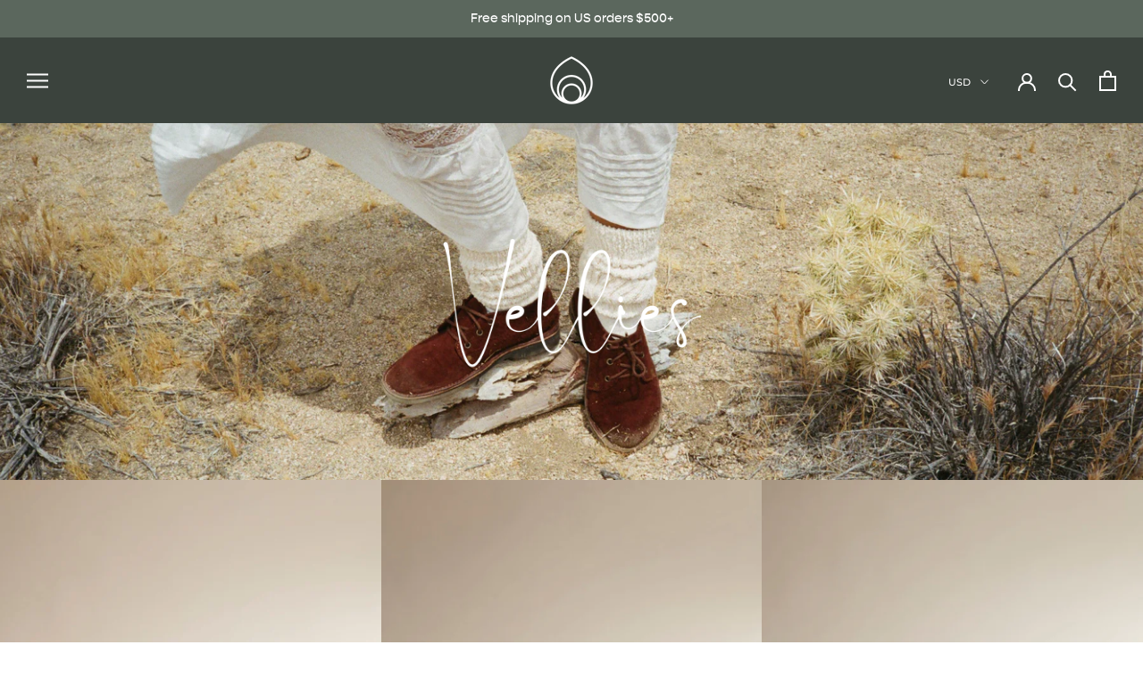

--- FILE ---
content_type: text/html; charset=utf-8
request_url: https://brothervellies.com/collections/vellies
body_size: 45313
content:
<!doctype html>

<html class="no-js" lang="en">
  <head>
    <!-- Global site tag (gtag.js) - Google Ads: 10823779786 -->
	<script async src="https://www.googletagmanager.com/gtag/js?id=AW-10823779786"></script>
	<script>
  	window.dataLayer = window.dataLayer || [];
  	function gtag(){dataLayer.push(arguments);}
  	gtag('js', new Date());

  	gtag('config', 'AW-10823779786, {'allow_enhanced_conversions': true});
	</script>

    <meta charset="utf-8"> 
    <meta http-equiv="X-UA-Compatible" content="IE=edge,chrome=1">
    <meta name="viewport" content="width=device-width, initial-scale=1.0, height=device-height, minimum-scale=1.0, user-scalable=0">
    <meta name="theme-color" content="">

    <meta name="p:domain_verify" content="388f8b644515e1b0d47c2fc514b54c8e"/>

    
    
   
    
    <title>
      Vellies &ndash; Brother Vellies
    </title><meta name="description" content="Suede and leather Vellies. Suede and Leather Erongos. Handmade from bi-product or environmentally conscious materials."><link rel="canonical" href="https://brothervellies.com/collections/vellies"><link rel="shortcut icon" href="//brothervellies.com/cdn/shop/files/Brother_Vellies_Favicon_48x48.png?v=1613698860" type="image/png"><meta property="og:type" content="website">
  <meta property="og:title" content="Vellies">
  <meta property="og:image" content="http://brothervellies.com/cdn/shop/collections/Vellies_Nguni_-_Sherman1_grande.jpg?v=1746985152">
  <meta property="og:image:secure_url" content="https://brothervellies.com/cdn/shop/collections/Vellies_Nguni_-_Sherman1_grande.jpg?v=1746985152"><meta property="og:description" content="Suede and leather Vellies. Suede and Leather Erongos. Handmade from bi-product or environmentally conscious materials."><meta property="og:url" content="https://brothervellies.com/collections/vellies">
<meta property="og:site_name" content="Brother Vellies"><meta name="twitter:card" content="summary"><meta name="twitter:title" content="Vellies">
  <meta name="twitter:description" content="">
  <meta name="twitter:image" content="https://brothervellies.com/cdn/shop/collections/Vellies_Nguni_-_Sherman1_600x600_crop_center.jpg?v=1746985152">

    <script>window.performance && window.performance.mark && window.performance.mark('shopify.content_for_header.start');</script><meta name="facebook-domain-verification" content="qempmqjc7mcd6dk454yzyizwh76hvo">
<meta name="facebook-domain-verification" content="rlzh7lcwfci4a2iwgs2igjgfqc5o4m">
<meta name="google-site-verification" content="oMkZ2JH0eIjqa8s9s7hibMv1ezAx2JesDPa-scaZB0c">
<meta id="shopify-digital-wallet" name="shopify-digital-wallet" content="/14090762/digital_wallets/dialog">
<meta name="shopify-checkout-api-token" content="28724e6f4a871f31a029d7e7f09a9b9f">
<meta id="in-context-paypal-metadata" data-shop-id="14090762" data-venmo-supported="true" data-environment="production" data-locale="en_US" data-paypal-v4="true" data-currency="USD">
<link rel="alternate" type="application/atom+xml" title="Feed" href="/collections/vellies.atom" />
<link rel="alternate" type="application/json+oembed" href="https://brothervellies.com/collections/vellies.oembed">
<script async="async" src="/checkouts/internal/preloads.js?locale=en-US"></script>
<link rel="preconnect" href="https://shop.app" crossorigin="anonymous">
<script async="async" src="https://shop.app/checkouts/internal/preloads.js?locale=en-US&shop_id=14090762" crossorigin="anonymous"></script>
<script id="apple-pay-shop-capabilities" type="application/json">{"shopId":14090762,"countryCode":"US","currencyCode":"USD","merchantCapabilities":["supports3DS"],"merchantId":"gid:\/\/shopify\/Shop\/14090762","merchantName":"Brother Vellies","requiredBillingContactFields":["postalAddress","email","phone"],"requiredShippingContactFields":["postalAddress","email","phone"],"shippingType":"shipping","supportedNetworks":["visa","masterCard","amex","discover","elo","jcb"],"total":{"type":"pending","label":"Brother Vellies","amount":"1.00"},"shopifyPaymentsEnabled":true,"supportsSubscriptions":true}</script>
<script id="shopify-features" type="application/json">{"accessToken":"28724e6f4a871f31a029d7e7f09a9b9f","betas":["rich-media-storefront-analytics"],"domain":"brothervellies.com","predictiveSearch":true,"shopId":14090762,"locale":"en"}</script>
<script>var Shopify = Shopify || {};
Shopify.shop = "brothervellies.myshopify.com";
Shopify.locale = "en";
Shopify.currency = {"active":"USD","rate":"1.0"};
Shopify.country = "US";
Shopify.theme = {"name":"Cutting Noise - Feb'24","id":131126100124,"schema_name":"Prestige","schema_version":"4.5.5","theme_store_id":null,"role":"main"};
Shopify.theme.handle = "null";
Shopify.theme.style = {"id":null,"handle":null};
Shopify.cdnHost = "brothervellies.com/cdn";
Shopify.routes = Shopify.routes || {};
Shopify.routes.root = "/";</script>
<script type="module">!function(o){(o.Shopify=o.Shopify||{}).modules=!0}(window);</script>
<script>!function(o){function n(){var o=[];function n(){o.push(Array.prototype.slice.apply(arguments))}return n.q=o,n}var t=o.Shopify=o.Shopify||{};t.loadFeatures=n(),t.autoloadFeatures=n()}(window);</script>
<script>
  window.ShopifyPay = window.ShopifyPay || {};
  window.ShopifyPay.apiHost = "shop.app\/pay";
  window.ShopifyPay.redirectState = null;
</script>
<script id="shop-js-analytics" type="application/json">{"pageType":"collection"}</script>
<script defer="defer" async type="module" src="//brothervellies.com/cdn/shopifycloud/shop-js/modules/v2/client.init-shop-cart-sync_BdyHc3Nr.en.esm.js"></script>
<script defer="defer" async type="module" src="//brothervellies.com/cdn/shopifycloud/shop-js/modules/v2/chunk.common_Daul8nwZ.esm.js"></script>
<script type="module">
  await import("//brothervellies.com/cdn/shopifycloud/shop-js/modules/v2/client.init-shop-cart-sync_BdyHc3Nr.en.esm.js");
await import("//brothervellies.com/cdn/shopifycloud/shop-js/modules/v2/chunk.common_Daul8nwZ.esm.js");

  window.Shopify.SignInWithShop?.initShopCartSync?.({"fedCMEnabled":true,"windoidEnabled":true});

</script>
<script>
  window.Shopify = window.Shopify || {};
  if (!window.Shopify.featureAssets) window.Shopify.featureAssets = {};
  window.Shopify.featureAssets['shop-js'] = {"shop-cart-sync":["modules/v2/client.shop-cart-sync_QYOiDySF.en.esm.js","modules/v2/chunk.common_Daul8nwZ.esm.js"],"init-fed-cm":["modules/v2/client.init-fed-cm_DchLp9rc.en.esm.js","modules/v2/chunk.common_Daul8nwZ.esm.js"],"shop-button":["modules/v2/client.shop-button_OV7bAJc5.en.esm.js","modules/v2/chunk.common_Daul8nwZ.esm.js"],"init-windoid":["modules/v2/client.init-windoid_DwxFKQ8e.en.esm.js","modules/v2/chunk.common_Daul8nwZ.esm.js"],"shop-cash-offers":["modules/v2/client.shop-cash-offers_DWtL6Bq3.en.esm.js","modules/v2/chunk.common_Daul8nwZ.esm.js","modules/v2/chunk.modal_CQq8HTM6.esm.js"],"shop-toast-manager":["modules/v2/client.shop-toast-manager_CX9r1SjA.en.esm.js","modules/v2/chunk.common_Daul8nwZ.esm.js"],"init-shop-email-lookup-coordinator":["modules/v2/client.init-shop-email-lookup-coordinator_UhKnw74l.en.esm.js","modules/v2/chunk.common_Daul8nwZ.esm.js"],"pay-button":["modules/v2/client.pay-button_DzxNnLDY.en.esm.js","modules/v2/chunk.common_Daul8nwZ.esm.js"],"avatar":["modules/v2/client.avatar_BTnouDA3.en.esm.js"],"init-shop-cart-sync":["modules/v2/client.init-shop-cart-sync_BdyHc3Nr.en.esm.js","modules/v2/chunk.common_Daul8nwZ.esm.js"],"shop-login-button":["modules/v2/client.shop-login-button_D8B466_1.en.esm.js","modules/v2/chunk.common_Daul8nwZ.esm.js","modules/v2/chunk.modal_CQq8HTM6.esm.js"],"init-customer-accounts-sign-up":["modules/v2/client.init-customer-accounts-sign-up_C8fpPm4i.en.esm.js","modules/v2/client.shop-login-button_D8B466_1.en.esm.js","modules/v2/chunk.common_Daul8nwZ.esm.js","modules/v2/chunk.modal_CQq8HTM6.esm.js"],"init-shop-for-new-customer-accounts":["modules/v2/client.init-shop-for-new-customer-accounts_CVTO0Ztu.en.esm.js","modules/v2/client.shop-login-button_D8B466_1.en.esm.js","modules/v2/chunk.common_Daul8nwZ.esm.js","modules/v2/chunk.modal_CQq8HTM6.esm.js"],"init-customer-accounts":["modules/v2/client.init-customer-accounts_dRgKMfrE.en.esm.js","modules/v2/client.shop-login-button_D8B466_1.en.esm.js","modules/v2/chunk.common_Daul8nwZ.esm.js","modules/v2/chunk.modal_CQq8HTM6.esm.js"],"shop-follow-button":["modules/v2/client.shop-follow-button_CkZpjEct.en.esm.js","modules/v2/chunk.common_Daul8nwZ.esm.js","modules/v2/chunk.modal_CQq8HTM6.esm.js"],"lead-capture":["modules/v2/client.lead-capture_BntHBhfp.en.esm.js","modules/v2/chunk.common_Daul8nwZ.esm.js","modules/v2/chunk.modal_CQq8HTM6.esm.js"],"checkout-modal":["modules/v2/client.checkout-modal_CfxcYbTm.en.esm.js","modules/v2/chunk.common_Daul8nwZ.esm.js","modules/v2/chunk.modal_CQq8HTM6.esm.js"],"shop-login":["modules/v2/client.shop-login_Da4GZ2H6.en.esm.js","modules/v2/chunk.common_Daul8nwZ.esm.js","modules/v2/chunk.modal_CQq8HTM6.esm.js"],"payment-terms":["modules/v2/client.payment-terms_MV4M3zvL.en.esm.js","modules/v2/chunk.common_Daul8nwZ.esm.js","modules/v2/chunk.modal_CQq8HTM6.esm.js"]};
</script>
<script id="__st">var __st={"a":14090762,"offset":-18000,"reqid":"79942c71-ac5d-44f2-b9a5-6c472f69aa76-1769013898","pageurl":"brothervellies.com\/collections\/vellies","u":"3ff2069d72e0","p":"collection","rtyp":"collection","rid":264089665692};</script>
<script>window.ShopifyPaypalV4VisibilityTracking = true;</script>
<script id="captcha-bootstrap">!function(){'use strict';const t='contact',e='account',n='new_comment',o=[[t,t],['blogs',n],['comments',n],[t,'customer']],c=[[e,'customer_login'],[e,'guest_login'],[e,'recover_customer_password'],[e,'create_customer']],r=t=>t.map((([t,e])=>`form[action*='/${t}']:not([data-nocaptcha='true']) input[name='form_type'][value='${e}']`)).join(','),a=t=>()=>t?[...document.querySelectorAll(t)].map((t=>t.form)):[];function s(){const t=[...o],e=r(t);return a(e)}const i='password',u='form_key',d=['recaptcha-v3-token','g-recaptcha-response','h-captcha-response',i],f=()=>{try{return window.sessionStorage}catch{return}},m='__shopify_v',_=t=>t.elements[u];function p(t,e,n=!1){try{const o=window.sessionStorage,c=JSON.parse(o.getItem(e)),{data:r}=function(t){const{data:e,action:n}=t;return t[m]||n?{data:e,action:n}:{data:t,action:n}}(c);for(const[e,n]of Object.entries(r))t.elements[e]&&(t.elements[e].value=n);n&&o.removeItem(e)}catch(o){console.error('form repopulation failed',{error:o})}}const l='form_type',E='cptcha';function T(t){t.dataset[E]=!0}const w=window,h=w.document,L='Shopify',v='ce_forms',y='captcha';let A=!1;((t,e)=>{const n=(g='f06e6c50-85a8-45c8-87d0-21a2b65856fe',I='https://cdn.shopify.com/shopifycloud/storefront-forms-hcaptcha/ce_storefront_forms_captcha_hcaptcha.v1.5.2.iife.js',D={infoText:'Protected by hCaptcha',privacyText:'Privacy',termsText:'Terms'},(t,e,n)=>{const o=w[L][v],c=o.bindForm;if(c)return c(t,g,e,D).then(n);var r;o.q.push([[t,g,e,D],n]),r=I,A||(h.body.append(Object.assign(h.createElement('script'),{id:'captcha-provider',async:!0,src:r})),A=!0)});var g,I,D;w[L]=w[L]||{},w[L][v]=w[L][v]||{},w[L][v].q=[],w[L][y]=w[L][y]||{},w[L][y].protect=function(t,e){n(t,void 0,e),T(t)},Object.freeze(w[L][y]),function(t,e,n,w,h,L){const[v,y,A,g]=function(t,e,n){const i=e?o:[],u=t?c:[],d=[...i,...u],f=r(d),m=r(i),_=r(d.filter((([t,e])=>n.includes(e))));return[a(f),a(m),a(_),s()]}(w,h,L),I=t=>{const e=t.target;return e instanceof HTMLFormElement?e:e&&e.form},D=t=>v().includes(t);t.addEventListener('submit',(t=>{const e=I(t);if(!e)return;const n=D(e)&&!e.dataset.hcaptchaBound&&!e.dataset.recaptchaBound,o=_(e),c=g().includes(e)&&(!o||!o.value);(n||c)&&t.preventDefault(),c&&!n&&(function(t){try{if(!f())return;!function(t){const e=f();if(!e)return;const n=_(t);if(!n)return;const o=n.value;o&&e.removeItem(o)}(t);const e=Array.from(Array(32),(()=>Math.random().toString(36)[2])).join('');!function(t,e){_(t)||t.append(Object.assign(document.createElement('input'),{type:'hidden',name:u})),t.elements[u].value=e}(t,e),function(t,e){const n=f();if(!n)return;const o=[...t.querySelectorAll(`input[type='${i}']`)].map((({name:t})=>t)),c=[...d,...o],r={};for(const[a,s]of new FormData(t).entries())c.includes(a)||(r[a]=s);n.setItem(e,JSON.stringify({[m]:1,action:t.action,data:r}))}(t,e)}catch(e){console.error('failed to persist form',e)}}(e),e.submit())}));const S=(t,e)=>{t&&!t.dataset[E]&&(n(t,e.some((e=>e===t))),T(t))};for(const o of['focusin','change'])t.addEventListener(o,(t=>{const e=I(t);D(e)&&S(e,y())}));const B=e.get('form_key'),M=e.get(l),P=B&&M;t.addEventListener('DOMContentLoaded',(()=>{const t=y();if(P)for(const e of t)e.elements[l].value===M&&p(e,B);[...new Set([...A(),...v().filter((t=>'true'===t.dataset.shopifyCaptcha))])].forEach((e=>S(e,t)))}))}(h,new URLSearchParams(w.location.search),n,t,e,['guest_login'])})(!0,!0)}();</script>
<script integrity="sha256-4kQ18oKyAcykRKYeNunJcIwy7WH5gtpwJnB7kiuLZ1E=" data-source-attribution="shopify.loadfeatures" defer="defer" src="//brothervellies.com/cdn/shopifycloud/storefront/assets/storefront/load_feature-a0a9edcb.js" crossorigin="anonymous"></script>
<script crossorigin="anonymous" defer="defer" src="//brothervellies.com/cdn/shopifycloud/storefront/assets/shopify_pay/storefront-65b4c6d7.js?v=20250812"></script>
<script data-source-attribution="shopify.dynamic_checkout.dynamic.init">var Shopify=Shopify||{};Shopify.PaymentButton=Shopify.PaymentButton||{isStorefrontPortableWallets:!0,init:function(){window.Shopify.PaymentButton.init=function(){};var t=document.createElement("script");t.src="https://brothervellies.com/cdn/shopifycloud/portable-wallets/latest/portable-wallets.en.js",t.type="module",document.head.appendChild(t)}};
</script>
<script data-source-attribution="shopify.dynamic_checkout.buyer_consent">
  function portableWalletsHideBuyerConsent(e){var t=document.getElementById("shopify-buyer-consent"),n=document.getElementById("shopify-subscription-policy-button");t&&n&&(t.classList.add("hidden"),t.setAttribute("aria-hidden","true"),n.removeEventListener("click",e))}function portableWalletsShowBuyerConsent(e){var t=document.getElementById("shopify-buyer-consent"),n=document.getElementById("shopify-subscription-policy-button");t&&n&&(t.classList.remove("hidden"),t.removeAttribute("aria-hidden"),n.addEventListener("click",e))}window.Shopify?.PaymentButton&&(window.Shopify.PaymentButton.hideBuyerConsent=portableWalletsHideBuyerConsent,window.Shopify.PaymentButton.showBuyerConsent=portableWalletsShowBuyerConsent);
</script>
<script data-source-attribution="shopify.dynamic_checkout.cart.bootstrap">document.addEventListener("DOMContentLoaded",(function(){function t(){return document.querySelector("shopify-accelerated-checkout-cart, shopify-accelerated-checkout")}if(t())Shopify.PaymentButton.init();else{new MutationObserver((function(e,n){t()&&(Shopify.PaymentButton.init(),n.disconnect())})).observe(document.body,{childList:!0,subtree:!0})}}));
</script>
<link id="shopify-accelerated-checkout-styles" rel="stylesheet" media="screen" href="https://brothervellies.com/cdn/shopifycloud/portable-wallets/latest/accelerated-checkout-backwards-compat.css" crossorigin="anonymous">
<style id="shopify-accelerated-checkout-cart">
        #shopify-buyer-consent {
  margin-top: 1em;
  display: inline-block;
  width: 100%;
}

#shopify-buyer-consent.hidden {
  display: none;
}

#shopify-subscription-policy-button {
  background: none;
  border: none;
  padding: 0;
  text-decoration: underline;
  font-size: inherit;
  cursor: pointer;
}

#shopify-subscription-policy-button::before {
  box-shadow: none;
}

      </style>

<script>window.performance && window.performance.mark && window.performance.mark('shopify.content_for_header.end');</script>

    <link rel="stylesheet" href="//brothervellies.com/cdn/shop/t/25/assets/theme.scss.css?v=182750011204959451721763170083">
    <link rel="stylesheet" href="//brothervellies.com/cdn/shop/t/25/assets/custom.scss.css?v=105276925261291358431721949968">
    <link rel="stylesheet" href="https://use.typekit.net/sgx6dmm.css">

    <script>
      // This allows to expose several variables to the global scope, to be used in scripts
      window.theme = {
        template: "collection",
        localeRootUrl: '',
        shopCurrency: "USD",
        moneyFormat: "${{amount}}",
        moneyWithCurrencyFormat: "${{amount}} USD",
        useNativeMultiCurrency: true,
        currencyConversionEnabled: false,
        currencyConversionMoneyFormat: "money_format",
        currencyConversionRoundAmounts: true,
        productImageSize: "natural",
        searchMode: "product",
        showPageTransition: true,
        showElementStaggering: true,
        showImageZooming: false
      };

      window.languages = {
        cartAddNote: "Add Order Note",
        cartEditNote: "Edit Order Note",
        productImageLoadingError: "This image could not be loaded. Please try to reload the page.",
        productFormAddToCart: "Add to cart",
        productFormUnavailable: "Unavailable",
        productFormSoldOut: "Sold Out",
        shippingEstimatorOneResult: "1 option available:",
        shippingEstimatorMoreResults: "{{count}} options available:",
        shippingEstimatorNoResults: "No shipping could be found"
      };

      window.lazySizesConfig = {
        loadHidden: false,
        hFac: 0.5,
        expFactor: 2,
        ricTimeout: 150,
        lazyClass: 'Image--lazyLoad',
        loadingClass: 'Image--lazyLoading',
        loadedClass: 'Image--lazyLoaded'
      };

      document.documentElement.className = document.documentElement.className.replace('no-js', 'js');
      document.documentElement.style.setProperty('--window-height', window.innerHeight + 'px');

      // We do a quick detection of some features (we could use Modernizr but for so little...)
      (function() {
        document.documentElement.className += ((window.CSS && window.CSS.supports('(position: sticky) or (position: -webkit-sticky)')) ? ' supports-sticky' : ' no-supports-sticky');
        document.documentElement.className += (window.matchMedia('(-moz-touch-enabled: 1), (hover: none)')).matches ? ' no-supports-hover' : ' supports-hover';
      }());
    </script>

    <script src="//brothervellies.com/cdn/shop/t/25/assets/lazysizes.min.js?v=174358363404432586981696933104" async></script>

    
<script src="https://polyfill-fastly.net/v3/polyfill.min.js?unknown=polyfill&features=fetch,Element.prototype.closest,Element.prototype.remove,Element.prototype.classList,Array.prototype.includes,Array.prototype.fill,Object.assign,CustomEvent,IntersectionObserver,IntersectionObserverEntry,URL" defer></script>
    <script src="//brothervellies.com/cdn/shop/t/25/assets/libs.min.js?v=88466822118989791001696933104" defer></script>
    <script src="//brothervellies.com/cdn/shop/t/25/assets/theme.js?v=152317618062183255001696933104" defer></script>
    <script src="//brothervellies.com/cdn/shop/t/25/assets/custom.js?v=91077985023393777531696933104" defer></script>
    
    <script>
(function(){
var s = document.createElement('script'),
e = ! document.body ? document.querySelector('head') : document.body;
s.src = 'https://acsbapp.com/apps/app/dist/js/app.js';
s.async = true;
s.onload = function(){
acsbJS.init({
statementLink    : '',
footerHtml       : '',
hideMobile       : false,
hideTrigger      : false,
language         : 'en',
position         : 'left',
leadColor        : '#5b675d',
triggerColor     : '#5b675d',
triggerRadius    : '50%',
triggerPositionX : 'left',
triggerPositionY : 'bottom',
triggerIcon      : 'display',
triggerSize      : 'small',
triggerOffsetX   : 20,
triggerOffsetY   : 20,
mobile           : {
triggerSize      : 'small',
triggerPositionX : 'left',
triggerPositionY : 'bottom',
triggerOffsetX   : 0,
triggerOffsetY   : 0,
triggerRadius    : '50%'
}
});
};
e.appendChild(s);
}());
</script>

    <script>
      (function () {
        window.onpageshow = function() {
          if (window.theme.showPageTransition) {
            var pageTransition = document.querySelector('.PageTransition');

            if (pageTransition) {
              pageTransition.style.visibility = 'visible';
              pageTransition.style.opacity = '0';
            }
          }

          // When the page is loaded from the cache, we have to reload the cart content
          document.documentElement.dispatchEvent(new CustomEvent('cart:refresh', {
            bubbles: true
          }));
        };
      })();
    </script>
    <script src="//ajax.googleapis.com/ajax/libs/jquery/1.9.1/jquery.min.js" type="text/javascript"></script>

    


  <script type="application/ld+json">
  {
    "@context": "http://schema.org",
    "@type": "BreadcrumbList",
  "itemListElement": [{
      "@type": "ListItem",
      "position": 1,
      "name": "Translation missing: en.general.breadcrumb.home",
      "item": "https://brothervellies.com"
    },{
          "@type": "ListItem",
          "position": 2,
          "name": "Vellies",
          "item": "https://brothervellies.com/collections/vellies"
        }]
  }
  </script>

  <!--begin-bc-sf-filter-css-->
  <style data-id="bc-sf-filter-style" type="text/css">
      #bc-sf-filter-options-wrapper .bc-sf-filter-option-block .bc-sf-filter-block-title h3,
      #bc-sf-filter-tree-h .bc-sf-filter-option-block .bc-sf-filter-block-title a {font-weight: 300 !important;text-transform: capitalize !important;}
    
     .bc-sf-filter-option-block .bc-sf-filter-block-title h3>span:before {}
      .bc-sf-filter-option-block .bc-sf-filter-block-title h3>span.up:before {}
    
      #bc-sf-filter-options-wrapper .bc-sf-filter-option-block .bc-sf-filter-block-content ul li a,
      #bc-sf-filter-tree-h .bc-sf-filter-option-block .bc-sf-filter-block-content ul li a,
      .bc-sf-filter-option-block-sub_category .bc-sf-filter-block-content ul li h3 a,
      .bc-sf-filter-selection-wrapper .bc-sf-filter-selected-items .selected-item>a,
      .bc-sf-filter-selection-wrapper .bc-sf-filter-block-title h3,
      .bc-sf-filter-clear, 
      .bc-sf-filter-clear-all{}
    
      .bc-sf-filter-option-block-sub_category .bc-sf-filter-option-single-list li span.sub-icon:before {}
      .bc-sf-filter-option-block-sub_category .bc-sf-filter-option-single-list li span.sub-icon.sub-up:before {}

      #bc-sf-filter-tree-mobile button {}
    </style><link href="//brothervellies.com/cdn/shop/t/25/assets/bc-sf-filter.scss.css?v=174828778314630339351697056609" rel="stylesheet" type="text/css" media="all" />
<!--end-bc-sf-filter-css-->
    

    

















<div class="evm-wiser-popup-mainsection"></div>	<!-- BEGIN app block: shopify://apps/boost-ai-search-filter/blocks/boost-sd-ssr/7fc998ae-a150-4367-bab8-505d8a4503f7 --><script type="text/javascript">"use strict";(()=>{function mergeDeepMutate(target,...sources){if(!target)return target;if(sources.length===0)return target;const isObject=obj=>!!obj&&typeof obj==="object";const isPlainObject=obj=>{if(!isObject(obj))return false;const proto=Object.getPrototypeOf(obj);return proto===Object.prototype||proto===null};for(const source of sources){if(!source)continue;for(const key in source){const sourceValue=source[key];if(!(key in target)){target[key]=sourceValue;continue}const targetValue=target[key];if(Array.isArray(targetValue)&&Array.isArray(sourceValue)){target[key]=targetValue.concat(...sourceValue)}else if(isPlainObject(targetValue)&&isPlainObject(sourceValue)){target[key]=mergeDeepMutate(targetValue,sourceValue)}else{target[key]=sourceValue}}}return target}var Application=class{constructor(config,dataObjects){this.#modules=[];this.#cachedModulesByConstructor=new Map;this.#status="created";this.#cachedEventListeners={};this.#registryBlockListeners=[];this.#readyListeners=[];this.mode="production";this.logLevel=1;this.#blocks={};const boostWidgetIntegration=window.boostWidgetIntegration;this.#config=config||{logLevel:boostWidgetIntegration?.config?.logLevel,env:"production"};this.logLevel=this.#config.logLevel??(this.mode==="production"?2:this.logLevel);if(this.#config.logLevel==null){this.#config.logLevel=this.logLevel}this.#dataObjects=dataObjects||{};this.logger={debug:(...args)=>{if(this.logLevel<=0){console.debug("Boost > [DEBUG] ",...args)}},info:(...args)=>{if(this.logLevel<=1){console.info("Boost > [INFO] ",...args)}},warn:(...args)=>{if(this.logLevel<=2){console.warn("Boost > [WARN] ",...args)}},error:(...args)=>{if(this.logLevel<=3){console.error("Boost > [ERROR] ",...args)}}}}#config;#dataObjects;#modules;#cachedModulesByConstructor;#status;#cachedEventListeners;#registryBlockListeners;#readyListeners;#blocks;get blocks(){return this.#blocks}get config(){return this.#config}get dataObjects(){return this.#dataObjects}get status(){return this.#status}get modules(){return this.#modules}bootstrap(){if(this.#status==="bootstrapped"){this.logger.warn("Application already bootstrapped");return}if(this.#status==="started"){this.logger.warn("Application already started");return}this.#loadModuleEventListeners();this.dispatchLifecycleEvent({name:"onBeforeAppBootstrap",payload:null});if(this.#config?.customization?.app?.onBootstrap){this.#config.customization.app.onBootstrap(this)}this.#extendAppConfigFromModules();this.#extendAppConfigFromGlobalVariables();this.#initializeDataObjects();this.assignGlobalVariables();this.#status="bootstrapped";this.dispatchLifecycleEvent({name:"onAppBootstrap",payload:null})}async initModules(){await Promise.all(this.#modules.map(async module=>{if(!module.shouldInit()){this.logger.info("Module not initialized",module.constructor.name,"shouldInit returned false");return}module.onBeforeModuleInit?.();this.dispatchLifecycleEvent({name:"onBeforeModuleInit",payload:{module}});this.logger.info(`Initializing ${module.constructor.name} module`);try{await module.init();this.dispatchLifecycleEvent({name:"onModuleInit",payload:{module}})}catch(error){this.logger.error(`Error initializing module ${module.constructor.name}:`,error);this.dispatchLifecycleEvent({name:"onModuleError",payload:{module,error:error instanceof Error?error:new Error(String(error))}})}}))}getModule(constructor){const module=this.#cachedModulesByConstructor.get(constructor);if(module&&!module.shouldInit()){return void 0}return module}getModuleByName(name){const module=this.#modules.find(mod=>{const ModuleClass=mod.constructor;return ModuleClass.moduleName===name});if(module&&!module.shouldInit()){return void 0}return module}registerBlock(block){if(!block.id){this.logger.error("Block id is required");return}const blockId=block.id;if(this.#blocks[blockId]){this.logger.error(`Block with id ${blockId} already exists`);return}this.#blocks[blockId]=block;if(window.boostWidgetIntegration.blocks){window.boostWidgetIntegration.blocks[blockId]=block}this.dispatchLifecycleEvent({name:"onRegisterBlock",payload:{block}});this.#registryBlockListeners.forEach(listener=>{try{listener(block)}catch(error){this.logger.error("Error in registry block listener:",error)}})}addRegistryBlockListener(listener){this.#registryBlockListeners.push(listener);Object.values(this.#blocks).forEach(block=>{try{listener(block)}catch(error){this.logger.error("Error in registry block listener for existing block:",error)}})}removeRegistryBlockListener(listener){const index=this.#registryBlockListeners.indexOf(listener);if(index>-1){this.#registryBlockListeners.splice(index,1)}}onReady(handler){if(this.#status==="started"){try{handler()}catch(error){this.logger.error("Error in ready handler:",error)}}else{this.#readyListeners.push(handler)}}assignGlobalVariables(){if(!window.boostWidgetIntegration){window.boostWidgetIntegration={}}Object.assign(window.boostWidgetIntegration,{TAEApp:this,config:this.config,dataObjects:this.#dataObjects,blocks:this.blocks})}async start(){this.logger.info("Application starting");this.bootstrap();this.dispatchLifecycleEvent({name:"onBeforeAppStart",payload:null});await this.initModules();this.#status="started";this.dispatchLifecycleEvent({name:"onAppStart",payload:null});this.#readyListeners.forEach(listener=>{try{listener()}catch(error){this.logger.error("Error in ready listener:",error)}});if(this.#config?.customization?.app?.onStart){this.#config.customization.app.onStart(this)}}destroy(){if(this.#status!=="started"){this.logger.warn("Application not started yet");return}this.#modules.forEach(module=>{this.dispatchLifecycleEvent({name:"onModuleDestroy",payload:{module}});module.destroy()});this.#modules=[];this.#resetBlocks();this.#status="destroyed";this.dispatchLifecycleEvent({name:"onAppDestroy",payload:null})}setLogLevel(level){this.logLevel=level;this.updateConfig({logLevel:level})}loadModule(ModuleConstructor){if(!ModuleConstructor){return this}const app=this;const moduleInstance=new ModuleConstructor(app);if(app.#cachedModulesByConstructor.has(ModuleConstructor)){this.logger.warn(`Module ${ModuleConstructor.name} already loaded`);return app}this.#modules.push(moduleInstance);this.#cachedModulesByConstructor.set(ModuleConstructor,moduleInstance);this.logger.info(`Module ${ModuleConstructor.name} already loaded`);return app}updateConfig(newConfig){if(typeof newConfig==="function"){this.#config=newConfig(this.#config)}else{mergeDeepMutate(this.#config,newConfig)}return this.config}dispatchLifecycleEvent(event){switch(event.name){case"onBeforeAppBootstrap":this.triggerEvent("onBeforeAppBootstrap",event);break;case"onAppBootstrap":this.logger.info("Application bootstrapped");this.triggerEvent("onAppBootstrap",event);break;case"onBeforeModuleInit":this.triggerEvent("onBeforeModuleInit",event);break;case"onModuleInit":this.logger.info(`Module ${event.payload.module.constructor.name} initialized`);this.triggerEvent("onModuleInit",event);break;case"onModuleDestroy":this.logger.info(`Module ${event.payload.module.constructor.name} destroyed`);this.triggerEvent("onModuleDestroy",event);break;case"onBeforeAppStart":this.triggerEvent("onBeforeAppStart",event);break;case"onAppStart":this.logger.info("Application started");this.triggerEvent("onAppStart",event);break;case"onAppDestroy":this.logger.info("Application destroyed");this.triggerEvent("onAppDestroy",event);break;case"onAppError":this.logger.error("Application error",event.payload.error);this.triggerEvent("onAppError",event);break;case"onModuleError":this.logger.error("Module error",event.payload.module.constructor.name,event.payload.error);this.triggerEvent("onModuleError",event);break;case"onRegisterBlock":this.logger.info(`Block registered with id: ${event.payload.block.id}`);this.triggerEvent("onRegisterBlock",event);break;default:this.logger.warn("Unknown lifecycle event",event);break}}triggerEvent(eventName,event){const eventListeners=this.#cachedEventListeners[eventName];if(eventListeners){eventListeners.forEach(listener=>{try{if(eventName==="onRegisterBlock"&&event.payload&&"block"in event.payload){listener(event.payload.block)}else{listener(event)}}catch(error){this.logger.error(`Error in event listener for ${eventName}:`,error,"Event data:",event)}})}}#extendAppConfigFromModules(){this.#modules.forEach(module=>{const extendAppConfig=module.extendAppConfig;if(extendAppConfig){mergeDeepMutate(this.#config,extendAppConfig)}})}#extendAppConfigFromGlobalVariables(){const initializedGlobalConfig=window.boostWidgetIntegration?.config;if(initializedGlobalConfig){mergeDeepMutate(this.#config,initializedGlobalConfig)}}#initializeDataObjects(){this.#modules.forEach(module=>{const dataObject=module.dataObject;if(dataObject){mergeDeepMutate(this.#dataObjects,dataObject)}})}#resetBlocks(){this.logger.info("Resetting all blocks");this.#blocks={}}#loadModuleEventListeners(){this.#cachedEventListeners={};const eventNames=["onBeforeAppBootstrap","onAppBootstrap","onModuleInit","onModuleDestroy","onBeforeAppStart","onAppStart","onAppDestroy","onAppError","onModuleError","onRegisterBlock"];this.#modules.forEach(module=>{eventNames.forEach(eventName=>{const eventListener=(...args)=>{if(this.status==="bootstrapped"||this.status==="started"){if(!module.shouldInit())return}return module[eventName]?.(...args)};if(typeof eventListener==="function"){if(!this.#cachedEventListeners[eventName]){this.#cachedEventListeners[eventName]=[]}if(eventName==="onRegisterBlock"){this.#cachedEventListeners[eventName]?.push((block=>{eventListener.call(module,block)}))}else{this.#cachedEventListeners[eventName]?.push(eventListener.bind(module))}}})})}};var Module=class{#app;constructor(app){this.#app=app}shouldInit(){return true}destroy(){this.#app=void 0}init(){}get app(){if(!this.#app){throw new Error("Module not initialized")}return Object.freeze(this.#app)}get extendAppConfig(){return{}}get dataObject(){return{}}};var BoostTAEAppModule=class extends Module{#boostTAEApp=null;get TAEApp(){const boostTAE=getBoostTAE();if(!boostTAE){throw new Error("Boost TAE is not initialized")}this.#boostTAEApp=boostTAE;return this.#boostTAEApp}get TAEAppConfig(){return this.TAEApp.config}get TAEAppDataObjects(){return this.TAEApp.dataObjects}};var AdditionalElement=class extends BoostTAEAppModule{static{this.moduleName="AdditionalElement"}get extendAppConfig(){return {additionalElementSettings:Object.assign(
        {
          
        }, {"customSortingList":"manual"})};}};function getShortenToFullParamMap(){const shortenUrlParamList=getBoostTAE().config?.filterSettings?.shortenUrlParamList;const map={};if(!Array.isArray(shortenUrlParamList)){return map}shortenUrlParamList.forEach(item=>{if(typeof item!=="string")return;const idx=item.lastIndexOf(":");if(idx===-1)return;const full=item.slice(0,idx).trim();const short=item.slice(idx+1).trim();if(full.length>0&&short.length>0){map[short]=full}});return map}function generateUUID(){return "xxxxxxxx-xxxx-xxxx-xxxx-xxxxxxxxxxxx".replace(/[x]/g,function(){const r=Math.random()*16|0;return r.toString(16)});}function getQueryParamByKey(key){const urlParams=new URLSearchParams(window.location.search);return urlParams.get(key)}function convertValueRequestStockStatus(v){if(typeof v==="string"){if(v==="out-of-stock")return false;return true}if(Array.isArray(v)){return v.map(_v=>{if(_v==="out-of-stock"){return false}return true})}return false}function isMobileWidth(){return window.innerWidth<576}function isTabletPortraitMaxWidth(){return window.innerWidth<991}function detectDeviceByWidth(){let result="";if(isMobileWidth()){result+="mobile|"}else{result=result.replace("mobile|","")}if(isTabletPortraitMaxWidth()){result+="tablet_portrait_max"}else{result=result.replace("tablet_portrait_max","")}return result}function getSortBy(){const{generalSettings:{collection_id=0,page="collection",default_sort_by:defaultSortBy}={},additionalElementSettings:{default_sort_order:defaultSortOrder={},customSortingList}={}}=getBoostTAE().config;const defaultSortingList=["relevance","best-selling","manual","title-ascending","title-descending","price-ascending","price-descending","created-ascending","created-descending"];const sortQueryKey=getQueryParamByKey("sort");const sortingList=customSortingList?customSortingList.split("|"):defaultSortingList;if(sortQueryKey&&sortingList.includes(sortQueryKey))return sortQueryKey;const searchPage=page==="search";const collectionPage=page==="collection";if(searchPage)sortingList.splice(sortingList.indexOf("manual"),1);const{all,search}=defaultSortOrder;if(collectionPage){if(collection_id in defaultSortOrder){return defaultSortOrder[collection_id]}else if(all){return all}else if(defaultSortBy){return defaultSortBy}}else if(searchPage){return search||"relevance"}return""}var addParamsLocale=(params={})=>{params.return_all_currency_fields=false;return{...params,currency_rate:window.Shopify?.currency?.rate,currency:window.Shopify?.currency?.active,country:window.Shopify?.country}};var getLocalStorage=key=>{try{const value=localStorage.getItem(key);if(value)return JSON.parse(value);return null}catch{return null}};var setLocalStorage=(key,value)=>{try{localStorage.setItem(key,JSON.stringify(value))}catch(error){getBoostTAE().logger.error("Error setLocalStorage",error)}};var removeLocalStorage=key=>{try{localStorage.removeItem(key)}catch(error){getBoostTAE().logger.error("Error removeLocalStorage",error)}};function roundToNearest50(num){const remainder=num%50;if(remainder>25){return num+(50-remainder)}else{return num-remainder}}function lazyLoadImages(dom){if(!dom)return;const lazyImages=dom.querySelectorAll(".boost-sd__product-image-img[loading='lazy']");lazyImages.forEach(function(img){inViewPortHandler(img.parentElement,element=>{const imgElement=element.querySelector(".boost-sd__product-image-img[loading='lazy']");if(imgElement){imgElement.removeAttribute("loading")}})})}function inViewPortHandler(elements,callback){const observer=new IntersectionObserver(function intersectionObserverCallback(entries,observer2){entries.forEach(function(entry){if(entry.isIntersecting){callback(entry.target);observer2.unobserve(entry.target)}})});if(Array.isArray(elements)){elements.forEach(element=>observer.observe(element))}else{observer.observe(elements)}}var isBadUrl=url=>{try{if(!url){const searchString2=getWindowLocation().search;if(!searchString2||searchString2.length<=1){return false}return checkSearchStringForXSS(searchString2)}if(typeof url==="string"){const questionMarkIndex=url.indexOf("?");const searchString2=questionMarkIndex>=0?url.substring(questionMarkIndex):"";if(!searchString2||searchString2.length<=1){return false}return checkSearchStringForXSS(searchString2)}const searchString=url.search;if(!searchString||searchString.length<=1){return false}return checkSearchStringForXSS(searchString)}catch{return true}};var checkSearchStringForXSS=searchString=>{const urlParams=decodeURIComponent(searchString).split("&");for(let i=0;i<urlParams.length;i++){if(isBadSearchTerm(urlParams[i])){return true}}return false};var getWindowLocation=()=>{const href=window.location.href;const escapedHref=href.replace(/%3C/g,"&lt;").replace(/%3E/g,"&gt;");const rebuildHrefArr=[];for(let i=0;i<escapedHref.length;i++){rebuildHrefArr.push(escapedHref.charAt(i))}const rebuildHref=rebuildHrefArr.join("").split("&lt;").join("%3C").split("&gt;").join("%3E");let rebuildSearch="";const hrefWithoutHash=rebuildHref.replace(/#.*$/,"");if(hrefWithoutHash.split("?").length>1){rebuildSearch=hrefWithoutHash.split("?")[1];if(rebuildSearch.length>0){rebuildSearch="?"+rebuildSearch}}return{pathname:window.location.pathname,href:rebuildHref,search:rebuildSearch}};var isBadSearchTerm=term=>{if(typeof term=="string"){term=term.toLowerCase();const domEvents=["img src","script","alert","onabort","popstate","afterprint","beforeprint","beforeunload","blur","canplay","canplaythrough","change","click","contextmenu","copy","cut","dblclick","drag","dragend","dragenter","dragleave","dragover","dragstart","drop","durationchange","ended","error","focus","focusin","focusout","fullscreenchange","fullscreenerror","hashchange","input","invalid","keydown","keypress","keyup","load","loadeddata","loadedmetadata","loadstart","mousedown","mouseenter","mouseleave","mousemove","mouseover","mouseout","mouseout","mouseup","offline","online","pagehide","pageshow","paste","pause","play","playing","progress","ratechange","resize","reset","scroll","search","seeked","seeking","select","show","stalled","submit","suspend","timeupdate","toggle","touchcancel","touchend","touchmove","touchstart","unload","volumechange","waiting","wheel"];const potentialEventRegex=new RegExp(domEvents.join("=|on"));const countOpenTag=(term.match(/</g)||[]).length;const countCloseTag=(term.match(/>/g)||[]).length;const isAlert=(term.match(/alert\(/g)||[]).length;const isConsoleLog=(term.match(/console\.log\(/g)||[]).length;const isExecCommand=(term.match(/execCommand/g)||[]).length;const isCookie=(term.match(/document\.cookie/g)||[]).length;const isJavascript=(term.match(/j.*a.*v.*a.*s.*c.*r.*i.*p.*t/g)||[]).length;const isPotentialEvent=potentialEventRegex.test(term);if(countOpenTag>0&&countCloseTag>0||countOpenTag>1||countCloseTag>1||isAlert||isConsoleLog||isExecCommand||isCookie||isJavascript||isPotentialEvent){return true}}return false};var isCollectionPage=()=>{return getBoostTAE().config.generalSettings?.page==="collection"};var isSearchPage=()=>{return getBoostTAE().config.generalSettings?.page==="search"};var isCartPage=()=>{return getBoostTAE().config.generalSettings?.page==="cart"};var isProductPage=()=>{return getBoostTAE().config.generalSettings?.page==="product"};var isHomePage=()=>{return getBoostTAE().config.generalSettings?.page==="index"};var isVendorPage=()=>{return window.location.pathname.indexOf("/collections/vendors")>-1};var getCurrentPage=()=>{let currentPage="";switch(true){case isCollectionPage():currentPage="collection_page";break;case isSearchPage():currentPage="search_page";break;case isProductPage():currentPage="product_page";break;case isCartPage():currentPage="cart_page";break;case isHomePage():currentPage="home_page";break;default:break}return currentPage};var checkExistFilterOptionParam=()=>{const queryParams=new URLSearchParams(window.location.search);const shortenToFullMap=getShortenToFullParamMap();const hasShortenMap=Object.keys(shortenToFullMap).length>0;for(const[key]of queryParams.entries()){if(key.indexOf("pf_")>-1){return true}if(hasShortenMap&&shortenToFullMap[key]){return true}}return false};function getCustomerId(){return window?.__st?.cid||window?.meta?.page?.customerId||window?.ShopifyAnalytics?.meta?.page?.customerId||window?.ShopifyAnalytics?.lib?.user?.()?.traits()?.uniqToken}function isShopifyTypePage(){return window.location.pathname.indexOf("/collections/types")>-1}var Analytics=class _Analytics extends BoostTAEAppModule{static{this.moduleName="Analytics"}static{this.STORAGE_KEY_PRE_REQUEST_IDS="boostSdPreRequestIds"}static{this.STORAGE_KEY_PRE_ACTION="boostSdPreAction"}static{this.KEY_PLACEMENT_BY_TYPE={product_page:"product_page",search_page:"search_page",instant_search:"instant_search"}}saveRequestId(type,request_id,bundles=[]){const requestIds=getLocalStorage(_Analytics.STORAGE_KEY_PRE_REQUEST_IDS)||{};requestIds[type]=request_id;if(Array.isArray(bundles)){bundles?.forEach(bundle=>{let placement="";switch(type){case"search":placement=_Analytics.KEY_PLACEMENT_BY_TYPE.search_page;break;case"suggest":placement=_Analytics.KEY_PLACEMENT_BY_TYPE.search_page;break;case"product_page_bundle":placement=_Analytics.KEY_PLACEMENT_BY_TYPE.product_page;break;default:break}requestIds[`${bundle.widgetId||""}_${placement}`]=request_id})}setLocalStorage(_Analytics.STORAGE_KEY_PRE_REQUEST_IDS,requestIds)}savePreAction(type){setLocalStorage(_Analytics.STORAGE_KEY_PRE_ACTION,type)}};var AppSettings=class extends BoostTAEAppModule{static{this.moduleName="AppSettings"}get extendAppConfig(){return {cdn:"https://cdn.boostcommerce.io",bundleUrl:"https://services.mybcapps.com/bc-sf-filter/bundles",productUrl:"https://services.mybcapps.com/bc-sf-filter/products",subscriptionUrl:"https://services.mybcapps.com/bc-sf-filter/subscribe-b2s",taeSettings:window.boostWidgetIntegration?.taeSettings||{instantSearch:{enabled:false}},generalSettings:Object.assign(
  {preview_mode:false,preview_path:"",page:"collection",custom_js_asset_url:"",custom_css_asset_url:"",collection_id: 264089665692,collection_handle:"vellies",collection_product_count: 20,...
            {
              
                collection_count: 20,
              
              
            },collection_tags: null,current_tags: null,default_sort_by:"manual",swatch_extension:"png",no_image_url:"https://cdn.shopify.com/extensions/019bdf89-12ee-7344-9b48-d515dafd8c66/boost-fe-203/assets/boost-pfs-no-image.jpg",search_term:"",template:"collection.fullbleed",currencies:["AED","ALL","AMD","ANG","AUD","AWG","AZN","BAM","BBD","BDT","BND","BOB","BSD","BWP","BZD","CAD","CHF","CNY","CRC","CVE","CZK","DJF","DKK","DOP","DZD","EGP","ETB","EUR","FJD","FKP","GBP","GMD","GNF","GTQ","GYD","HKD","HNL","HUF","IDR","ILS","INR","ISK","JMD","JPY","KES","KGS","KHR","KMF","KRW","KYD","KZT","LAK","LKR","MAD","MDL","MNT","MOP","MUR","MVR","MWK","MYR","NGN","NIO","NPR","NZD","PEN","PGK","PHP","PKR","PLN","PYG","QAR","RON","RSD","RWF","SAR","SBD","SEK","SGD","SLL","STD","THB","TOP","TTD","TWD","TZS","UGX","USD","UYU","UZS","VND","VUV","WST","XAF","XCD","XOF","XPF"],current_currency:"USD",published_locales:{...
                {"en":true}
              },current_locale:"en"},
  {"enableTrackingOrderRevenue":true,"addCollectionToProductUrl":false}
),translation:{},...
        {
          
          
          
            translation: {"refine":"Refine By","refineMobile":"Refine By","refineMobileCollapse":"Hide Filter","clear":"Clear","clearAll":"Clear All","viewMore":"View More","viewLess":"View Less","apply":"Apply","close":"Close","showLimit":"Show","collectionAll":"All","under":"Under","above":"Above","ratingStars":"Star","showResult":"Show results","searchOptions":"Search Options","loadMore":"Load More","search":{"generalTitle":"Search","resultHeader":"Search results for \"{{ terms }}\"","resultNumber":"Showing {{ count }} results for \"{{ terms }}\"","resultEmpty":"Your search for \"{{ terms }}\" did not match any results","noSearchResultSearchTermLabel":"Popular searches","noSearchResultProductsLabel":"Trending products","searchBoxOnclickRecentSearchLabel":"Recent searches","searchBoxOnclickSearchTermLabel":"Popular searches","searchBoxOnclickProductsLabel":"Trending products"},"suggestion":{"viewAll":"View all results","didYouMean":"Did you mean: {{ terms }}?","suggestQuery":"Showing results for {{ terms }}","instantSearchSuggestionsLabel":"Popular suggestions","instantSearchCollectionsLabel":"Collections","instantSearchProductsLabel":"Products","instantSearchPagesLabel":"Blog & Pages","searchBoxOnclickRecentSearchLabel":"Recent searches","searchBoxOnclickSearchTermLabel":"Popular searches","searchBoxOnclickProductsLabel":"Trending products","noSearchResultSearchTermLabel":"Popular searches","noSearchResultProductsLabel":"Trending products"},"error":{"noFilterResult":"Sorry, no products matched your selection","noSearchResult":"Sorry, no products matched the keyword","noProducts":"No products found in this collection","noSuggestionResult":"Sorry, nothing found for \"{{ terms }}\"","noSuggestionProducts":"Sorry, nothing found for \"{{ terms }}\""},"recommendation":{"homepage-013163":"Just dropped","homepage-056148":"Best Sellers","collectionpage-404047":"Just dropped","collectionpage-143763":"Most Popular Products","productpage-673250":"Recently viewed","productpage-141877":"Frequently Bought Together","cartpage-022543":"Still interested in this?","cartpage-851312":"Similar Products"},"productItem":{},"quickView":{},"cart":{},"recentlyViewed":{"recentProductHeading":"Recently Viewed Products"},"mostPopular":{"popularProductsHeading":"Popular Products"},"perpage":{},"productCount":{},"pagination":{},"sortingList":{"manual":"Manual"},"collectionHeader":{},"breadcrumb":{},"sliderProduct":{},"filterOptions":{"filterOption|H1ZOWn0EbI|pf_v_vendor":"Vendor","filterOption|H1ZOWn0EbI|pf_pt_product_type":"Product Type","filterOption|H1ZOWn0EbI|pf_p_price":"Price","filterOption|H1ZOWn0EbI|pf_opt_color":"Color","filterOption|H1eOW304-U|pf_st_availability":"Availability","filterOption|H1eOW304-U|pf_opt_size":"Size","filterOption|H1eOW304-U|pf_t_color":"Color"},"predictiveBundle":{}},
          
        }
      };}};var AssetFilesLoader=class extends BoostTAEAppModule{static{this.moduleName="AssetFilesLoader"}onAppStart(){this.loadAssetFiles();this.assetLoadingPromise("themeCSS").then(()=>{this.TAEApp.updateConfig({themeCssLoaded:true})});this.assetLoadingPromise("settingsCSS").then(()=>{this.TAEApp.updateConfig({settingsCSSLoaded:true})})}loadAssetFiles(){this.loadThemeCSS();this.loadSettingsCSS();this.loadMainScript();this.loadRTLCSS();this.loadCustomizedCSSAndScript()}loadCustomizedCSSAndScript(){const{assetFilesLoader,templateMetadata}=this.TAEAppConfig;const themeCSSLinkElement=assetFilesLoader.themeCSS.element;const settingCSSLinkElement=assetFilesLoader.settingsCSS.element;const loadResources=()=>{if(this.TAEAppConfig.assetFilesLoader.themeCSS.status!=="loaded"||this.TAEAppConfig.assetFilesLoader.settingsCSS.status!=="loaded")return;if(templateMetadata?.customizeCssUrl){this.loadCSSFile("customizedCSS")}if(templateMetadata?.customizeJsUrl){this.loadScript("customizedScript")}};themeCSSLinkElement?.addEventListener("load",loadResources);settingCSSLinkElement?.addEventListener("load",loadResources)}loadSettingsCSS(){const result=this.loadCSSFile("settingsCSS");return result}loadThemeCSS(){const result=this.loadCSSFile("themeCSS");return result}loadRTLCSS(){const rtlDetected=document.documentElement.getAttribute("dir")==="rtl";if(rtlDetected){const result=this.loadCSSFile("rtlCSS");return result}}loadMainScript(){const result=this.loadScript("mainScript");return result}loadResourceByName(name,options){if(this.TAEAppConfig.assetFilesLoader[name].element)return;const assetsState=this.TAEAppConfig.assetFilesLoader[name];const resourceType=options?.resourceType||assetsState.type;const inStagingEnv=this.TAEAppConfig.env==="staging";let url=options?.url||assetsState.url;if(!url){switch(name){case"themeCSS":url=this.TAEAppConfig.templateMetadata?.themeCssUrl||this.TAEAppConfig.fallback?.themeCssUrl;if(inStagingEnv){url+=`?v=${Date.now()}`}break;case"settingsCSS":url=this.TAEAppConfig.templateMetadata?.settingsCssUrl||this.TAEAppConfig.fallback?.settingsCssUrl;break;case"rtlCSS":{const{themeCSS}=this.TAEAppConfig.assetFilesLoader;if(themeCSS.url){const themeCssUrl=new URL(themeCSS.url);const themeCssPathWithoutFilename=themeCssUrl.pathname.split("/").slice(0,-1).join("/");const rtlCssPath=themeCssPathWithoutFilename+"/rtl.css";url=new URL(rtlCssPath,themeCssUrl.origin).href;if(inStagingEnv){url+=`?v=${Date.now()}`}}break}case"mainScript":url=`${this.TAEAppConfig.cdn}/${"widget-integration"}/${inStagingEnv?"staging":this.TAEAppConfig.templateMetadata?.themeLibVersion}/${"bc-widget-integration.js"}`;if(inStagingEnv){url+=`?v=${Date.now()}`}break;case"customizedCSS":url=this.TAEAppConfig.templateMetadata?.customizeCssUrl;break;case"customizedScript":url=this.TAEAppConfig.templateMetadata?.customizeJsUrl;break}}if(!url)return;if(resourceType==="stylesheet"){const link=document.createElement("link");link.rel="stylesheet";link.type="text/css";link.media="all";link.href=url;document.head.appendChild(link);this.TAEApp.updateConfig({assetFilesLoader:{[name]:{element:link,status:"loading",url}}});link.onload=()=>{this.TAEApp.updateConfig({assetFilesLoader:{[name]:{element:link,status:"loaded",url}}})};link.onerror=()=>{this.TAEApp.updateConfig({assetFilesLoader:{[name]:{element:link,status:"error",url}}})}}else if(resourceType==="script"){const script=document.createElement("script");script.src=url;const strategy=options?.strategy;if(strategy==="async"){script.async=true}else if(strategy==="defer"){script.defer=true}if(assetsState.module){script.type="module"}if(strategy==="async"||strategy==="defer"){const link=document.createElement("link");link.rel="preload";link.as="script";link.href=url;document.head?.appendChild(link)}document.head.appendChild(script);this.TAEApp.updateConfig({assetFilesLoader:{[name]:{element:script,status:"loading",url}}});script.onload=()=>{this.TAEApp.updateConfig({assetFilesLoader:{[name]:{element:script,status:"loaded",url}}})};script.onerror=()=>{this.TAEApp.updateConfig({assetFilesLoader:{[name]:{element:script,status:"error",url}}})};script.onprogress=()=>{this.TAEApp.updateConfig({assetFilesLoader:{[name]:{element:script,status:"loading",url}}})}}}loadCSSFile(name,url){return this.loadResourceByName(name,{url,resourceType:"stylesheet"})}loadScript(name,url,strategy){return this.loadResourceByName(name,{strategy,url,resourceType:"script"})}assetLoadingPromise(name,timeout=5e3){return new Promise((resolve,reject)=>{let timeoutNumber=null;const{assetFilesLoader}=this.TAEAppConfig;const asset=assetFilesLoader[name];if(asset.status==="loaded"){return resolve(true)}if(!asset.element){this.loadResourceByName(name)}const assetElement=this.TAEAppConfig.assetFilesLoader[name]?.element;if(!assetElement){this.TAEApp.logger.warn(`Asset ${name} not foumd`);return resolve(false)}assetElement?.addEventListener("load",()=>{if(timeoutNumber)clearTimeout(timeoutNumber);resolve(true)});assetElement?.addEventListener("error",()=>{if(timeoutNumber)clearTimeout(timeoutNumber);reject(new Error(`Failed to load asset ${name}`))});timeoutNumber=setTimeout(()=>{reject(new Error(`Timeout loading asset ${name}`))},timeout)})}get extendAppConfig(){return{themeCssLoaded:false,settingsCSSLoaded:false,assetFilesLoader:{themeCSS:{type:"stylesheet",element:null,status:"not-initialized",url:null},settingsCSS:{type:"stylesheet",element:null,status:"not-initialized",url:null},rtlCSS:{type:"stylesheet",element:null,status:"not-initialized",url:null},customizedCSS:{type:"stylesheet",element:null,status:"not-initialized",url:null},mainScript:{type:"script",element:null,status:"not-initialized",url:null},customizedScript:{type:"script",element:null,status:"not-initialized",url:null}}}}};var B2B=class extends BoostTAEAppModule{static{this.moduleName="B2B"}setQueryParams(urlParams){const{b2b}=this.TAEAppConfig;if(!b2b.enabled)return;urlParams.set("company_location_id",`${b2b.current_company_id}_${b2b.current_location_id}`);const shopifyCurrencySettings=window.Shopify?.currency;if(shopifyCurrencySettings){urlParams.set("currency",shopifyCurrencySettings.active);urlParams.set("currency_rate",shopifyCurrencySettings.rate.toString())}}get extendAppConfig(){return {b2b:Object.assign({enabled:false}, 
        {
          
        }
        )};}};var Fallback=class _Fallback extends BoostTAEAppModule{static{this.moduleName="Fallback"}static{this.EVENT_NAME="boost-sd-enable-product-filter-fallback"}get extendAppConfig(){return{fallback:{containerElement:".boost-sd__filter-product-list",themeCssUrl:"https://cdn.boostcommerce.io/widget-integration/theme/default/1.0.1/main.css",settingsCssUrl:"https://boost-cdn-staging.bc-solutions.net/widget-integration/theme/default/staging/default-settings.css"}}}dispatchEvent(){const enableEvent=new CustomEvent(_Fallback.EVENT_NAME);window.dispatchEvent(enableEvent)}async loadFallbackSectionFromShopify(payload){return fetch(payload.url||`${window.location.origin}/?section_id=${payload.sectionName}`).catch(error=>{this.TAEApp.logger.error("Error loading fallback section from Shopify:",error);throw error}).then(res=>res.text())}get containerElement(){const{containerElement}=this.TAEAppConfig.fallback;if(containerElement instanceof HTMLElement){return containerElement}return document.querySelector(containerElement)}async loadFilterProductFallback(){const{fallback,cdn="https://boost-cdn-prod.bc-solutions.net",templateMetadata}=this.TAEAppConfig;const customizedFallbackSettings=fallback?.customizedTemplate||templateMetadata.customizedFallback;if(customizedFallbackSettings){const{source,templateName,templateURL}=customizedFallbackSettings;switch(source){case"Shopify":{if(!templateName&&!templateURL){this.TAEApp.logger.warn("Both templateName and templateURL are undefined");return}const html=await this.loadFallbackSectionFromShopify({sectionName:templateName,url:templateURL});const container=this.containerElement;if(!container){this.TAEApp.logger.warn("Container element not found for fallback template");return}container.innerHTML=html;this.dispatchEvent();return}default:this.TAEApp.logger.warn(`Unsupported source for customized template: ${source}`);return}}const script=document.createElement("script");script.src=`${cdn}/fallback-theme/1.0.12/boost-sd-fallback-theme.js`;script.defer=true;script.onload=()=>{this.dispatchEvent()};document.body.appendChild(script)}};var SimplifiedIntegration=class extends BoostTAEAppModule{constructor(){super(...arguments);this.ensurePlaceholder=()=>{const{simplifiedIntegration:{enabled,selectedSelector}}=this.TAEAppConfig;if(enabled&&!!selectedSelector){const container=document.querySelector(selectedSelector);this.TAEApp.logger.info(`Placeholder container found: `,container);if(container&&container instanceof HTMLElement){this.renderPlaceholder(container);this.collectionFilterModule?.initBlock()}else{this.TAEApp.logger.error(`Placeholder container not found: ${selectedSelector}. Please update the selector in Boost's app embed`)}}else if(!this.oldldSICollectionFilterContainerDetected()){this.backwardCompatibilityModule?.legacyUpdateAppStatus("ready")}}}static{this.moduleName="SimplifiedIntegration"}get collectionFilterModule(){return this.TAEApp.getModule(CollectionFilter)}get backwardCompatibilityModule(){return this.TAEApp.getModule(BackwardCompatibilityV1)}get extendAppConfig(){
      
     ;return {simplifiedIntegration:{enabled:false,collectionPage:false,instantSearch:false,productListSelector:{collectionPage:[],searchPage:[]},selectedSelector:"",selectorFromMetafield:"",selectorFromAppEmbed:
            
              ""
            
             || "",allSyncedCollections:
          
            ""
          
         || {syncedCollections:[]},placeholderAdded:false,placeholder:``,isOnboarding:JSON.parse(
            
              ""
            
           || "false"),neededToHideElements:[]}};}init(){const app=this.TAEApp;const simplifiedIntegration=this.TAEAppConfig.simplifiedIntegration;const{templateMetadata:{integratedTheme={}}}=this.TAEAppConfig;const themeId=window.Shopify?.theme?.id;if(!themeId){app.logger.warn("Theme ID is missing");return}const themeIntegration=integratedTheme[themeId];if(!themeIntegration||Object.keys(themeIntegration).length===0){app.logger.warn("Theme is not integrated with SimplifiedIntegration flow");return}const{collectionPage=false,searchPage=false,instantSearch=false,productListSelector={}}=themeIntegration;const{page:currentPage,collection_id:collectionId=0}=this.TAEAppConfig.generalSettings;const isCollectionPage2=currentPage==="collection";const isSearchPage2=currentPage==="search";if(simplifiedIntegration.isOnboarding){const isCollectionSynced=this.checkSyncedCollection(collectionId);if(!isCollectionSynced){return}}if(isCollectionPage2&&collectionPage||isSearchPage2&&searchPage){const{collectionPage:collectionPageSelectors=[],searchPage:searchPageSelectors=[]}=productListSelector;const selectors=isCollectionPage2?collectionPageSelectors:searchPageSelectors;if(selectors.length===0){this.app.logger.warn("empty selectors");return}const elements=selectors.slice(0,-1);const mainElement=selectors[selectors.length-1];const selector=simplifiedIntegration.selectorFromAppEmbed||mainElement;simplifiedIntegration.neededToHideElements=elements;simplifiedIntegration.selectorFromMetafield=mainElement;simplifiedIntegration.selectedSelector=selector;if(selector){const intervalId=setInterval(()=>{const container=document.querySelector(selector);if(container){this.renderPlaceholder(container);clearInterval(intervalId)}},50)}this.TAEApp.updateConfig({simplifiedIntegration:{...simplifiedIntegration,...themeIntegration,enabled:true}})}if(instantSearch){this.setupISW()}}onAppStart(){document.addEventListener("DOMContentLoaded",()=>{this.ensurePlaceholder()})}oldldSICollectionFilterContainerDetected(){const productFilterBlock=document.querySelector(".boost-sd__filter-product-list");return!!productFilterBlock}checkSyncedCollection(collectionId){const{simplifiedIntegration}=this.TAEAppConfig;const{allSyncedCollections:{syncedCollections}}=simplifiedIntegration;const currentCollectionSynced=syncedCollections?.includes(collectionId);const collectionAllSynced=collectionId===0&&syncedCollections?.length>0;if(!currentCollectionSynced&&!collectionAllSynced){this.TAEApp.logger.warn("collection not synced -> fallback original theme");return false}return true}renderPlaceholder(originalContainer){const{simplifiedIntegration}=this.TAEAppConfig;const placeholder=simplifiedIntegration?.placeholder||"";const placeholderAdded=simplifiedIntegration?.placeholderAdded||false;const neededToHideElements=simplifiedIntegration?.neededToHideElements||[];const selectedSelector=simplifiedIntegration?.selectedSelector||"";if(placeholderAdded){this.TAEApp.logger.warn("placeholder already added");return}originalContainer.style.display="none";this.hideNeededElements();const newProductFilterDiv=document.createElement("div");newProductFilterDiv.innerHTML=placeholder||"";newProductFilterDiv.className="boost-sd__filter-product-list boost-sd__placeholder-product-filter-tree";originalContainer.insertAdjacentElement("afterend",newProductFilterDiv);if(simplifiedIntegration){simplifiedIntegration.placeholderAdded=true;if(neededToHideElements&&selectedSelector){neededToHideElements.push(selectedSelector)}}}hideNeededElements(){const{simplifiedIntegration:{neededToHideElements}}=this.TAEAppConfig;if(neededToHideElements&&neededToHideElements.length>0){this.hideElements(neededToHideElements)}}removePlaceholder(){const{simplifiedIntegration:{placeholderAdded}}=this.TAEAppConfig;if(placeholderAdded){const placeholder=document.querySelector(".boost-sd__placeholder-product-filter-tree");if(placeholder instanceof HTMLElement){placeholder.remove()}}}hideElements(elements){if(!Array.isArray(elements))return;elements.forEach(element=>{const el=document.querySelector(element);if(el instanceof HTMLElement){el.style.display="none"}})}setupISW(){this.TAEApp.updateConfig({taeSettings:{instantSearch:{enabled:true}}})}};var CollectionFilter=class _CollectionFilter extends BoostTAEAppModule{constructor(){super(...arguments);this.initBlock=async()=>{const filterDom=document.querySelector(".boost-sd__filter-product-list:not(.boost-sd__filter-product-list--ready)");if(!filterDom){this.app.logger.error("Filter DOM not found");this.backwardCompatibilityV1Module?.legacyUpdateAppStatus("ready");return}const appConfig=this.TAEAppConfig;const{customization}=appConfig;if(typeof customization?.filter?.beforeRender==="function"){customization.filter.beforeRender()}const filterDomId=`${this.widgetId}-${generateUUID()}`;filterDom?.classList?.add("boost-sd__filter-product-list--ready");filterDom.id=filterDomId;const urlParams=this.prepareFilterAPIQueryParams();const response=await this.filterAPI(urlParams);const block={id:filterDomId,document:filterDom,widgetId:this.widgetId,defaultSort:urlParams.get("sort")||"",defaultParams:this.filterAPIDefaultParams,filterTree:{options:[]},dynamicBundles:[]};const backwardCompatibilityV1=this.backwardCompatibilityV1Module;backwardCompatibilityV1?.legacyAssignDefaultBlockAttributes(block,filterDom,"filter");const{html,bundles}=response;if(bundles){block.dynamicBundles=bundles}if(response.filter){response.filter.options=this.updateValuesOptions(response.filter.options);block.filterTree=response.filter}try{await Promise.all([this.assetFileLoaderModule?.assetLoadingPromise("themeCSS"),this.assetFileLoaderModule?.assetLoadingPromise("settingsCSS")])}catch{}if(html){filterDom.innerHTML=html}block.cache={[urlParams.toString()]:{...response,timestamp:new Date().getTime()}};this.TAEApp.registerBlock(block);this.saveFilterAPIResponseAnalyticData(response?.meta?.rid,response.bundles);this.syncAppConfigWithFilterAPIResponse(response);this.block=block;this.backwardCompatibilityV1Module?.legacyUpdateAppStatus("ready")}}static{this.moduleName="CollectionFilter"}static{this.LIMIT="boostSDLimit"}static{this.LIMIT_SETTING="boostSDLimitSetting"}get backwardCompatibilityV1Module(){return this.TAEApp.getModule(BackwardCompatibilityV1)}get b2bModule(){return this.TAEApp.getModule(B2B)}get fallbackModule(){return this.TAEApp.getModule(Fallback)}get simplifiedIntegrationModule(){return this.TAEApp.getModule(SimplifiedIntegration)}get analyticModule(){return this.TAEApp.getModule(Analytics)}get assetFileLoaderModule(){return this.TAEApp.getModule(AssetFilesLoader)}get extendAppConfig(){return {filterUrl:"https://services.mybcapps.com/bc-sf-filter/filter",filterSettings:Object.assign({swatch_extension:"png",...
        {
          
        }}, {"showFilterOptionCount":true,"showRefineBy":true,"showOutOfStockOption":false,"showSingleOption":true,"keepToggleState":false,"changeMobileButtonLabel":false,"sortingAvailableFirst":false,"showLoading":false,"activeScrollToTop":false,"productAndVariantAvailable":false,"availableAfterFiltering":true,"style":{"filterTitleTextColor":"","filterTitleFontSize":"","filterTitleFontWeight":300,"filterTitleFontTransform":"capitalize","filterTitleFontFamily":"","filterOptionTextColor":"","filterOptionFontSize":"","filterOptionFontFamily":"","filterMobileButtonTextColor":"","filterMobileButtonFontSize":"","filterMobileButtonFontWeight":"","filterMobileButtonFontTransform":"","filterMobileButtonFontFamily":"","filterMobileButtonBackgroundColor":""},"showVariantImageBasedOnSelectedFilter":"","isShortenUrlParam":false,"filterLayout":"vertical","filterTreeMobileStyle":"style2","filterTreeVerticalStyle":"style-expand","filterTreeHorizontalStyle":"style2","stickyFilterOnDesktop":true,"stickyFilterOnMobile":true})};}get apiEndpoint(){const{filterUrl,searchUrl}=this.app.config;const urlParams=new URLSearchParams(window.location.search);const searchQuery=urlParams.get("q");return isSearchPage()||searchQuery?searchUrl:filterUrl}get widgetId(){const{templateMetadata,generalSettings}=this.TAEAppConfig;const currentPage=generalSettings?.page||"collection";const widgetName=currentPage==="collection"?"collectionFilters":"searchPage";const widgetId=templateMetadata[widgetName]||"default";return widgetId}get filterAPIDefaultParams(){const{shop,templateSettings,templateMetadata,generalSettings,templateId,simplifiedIntegration}=this.TAEAppConfig;const historyParams=this.getHistoryParams();const productPerPage=typeof templateSettings?.themeSettings?.productList?.productsPerPage==="number"?templateSettings.themeSettings.productList.productsPerPage:16;const savedLimit=getLocalStorage(_CollectionFilter.LIMIT);const limit=savedLimit&&!isNaN(Number(savedLimit))?Number(savedLimit):productPerPage;const widgetId=this.widgetId;const isMobileViewport=isMobileWidth();const viewportWidth=window.innerWidth;const showFilterTreeByDefault=templateSettings?.filterSettings?.filterLayout==="vertical"&&templateSettings?.filterSettings?.filterTreeVerticalStyle==="style-default"?true:false;const productPerRow=isMobileViewport?templateSettings?.themeSettings?.productList?.productsPerRowOnMobile||2:templateSettings?.themeSettings?.productList?.productsPerRowOnDesktop||3;const productImageMaxWidth=isMobileViewport?viewportWidth/productPerRow:viewportWidth/(productPerRow+(showFilterTreeByDefault?1:0));const deviceTypeByViewportWidth=detectDeviceByWidth();return {_:"pf",t:Date.now().toString(),sid:generateUUID(),shop:shop.domain,page:Number(historyParams?.page||1),limit,sort:historyParams?.sort||getSortBy(),locale:generalSettings.current_locale,event_type:"init",pg:getCurrentPage(),build_filter_tree:true,collection_scope:generalSettings.collection_id||"0",money_format:shop.money_format,money_format_with_currency:shop.money_format_with_currency,widgetId,viewAs:`grid--${isMobileWidth()?templateSettings?.themeSettings?.productList?.productsPerRowOnMobile||2:templateSettings?.themeSettings?.productList?.productsPerRowOnDesktop||3}`,device:deviceTypeByViewportWidth,first_load:true,productImageWidth:roundToNearest50(productImageMaxWidth),productPerRow,widget_updated_at:templateMetadata?.updatedAt,templateId,current_locale:(window?.Shopify?.routes?.root||"/")?.replace(/\/$/,""),simplifiedIntegration:simplifiedIntegration.enabled||false,customer_id:getCustomerId(),...addParamsLocale()};}syncAppConfigWithFilterAPIResponse(res){const{shop}=this.TAEAppConfig;if(res.meta?.money_format){shop.money_format=res.meta.money_format}if(res.meta?.money_format_with_currency){shop.money_format_with_currency=res.meta.money_format_with_currency}if(res.meta?.currency){shop.currency=res.meta.currency}this.app.updateConfig({shop});this.backwardCompatibilityV1Module?.legacyUpdateAppStatus("ready")}prepareFilterAPIQueryParams(){const{generalSettings,filterSettings,customization}=this.TAEAppConfig;const paramsHistory=this.getHistoryParams();const defaultParams=this.filterAPIDefaultParams;const urlParams=new URLSearchParams;Object.entries(defaultParams).forEach(([key,value])=>{urlParams.set(key,value!==void 0?value.toString():"")});urlParams.set("search_no_result",Object.keys(paramsHistory?.paramMap||{}).length===0?"true":"false");if(paramsHistory?.paramMap){Object.keys(paramsHistory.paramMap).forEach(key=>{paramsHistory.paramMap[key].forEach(v=>urlParams.append(`${key}[]`,key.startsWith(`${defaultParams._}_st_`)?convertValueRequestStockStatus(v).toString():v))})}const searchParams=new URLSearchParams(window.location.search);const searchQuery=searchParams.get("q");if(searchQuery){if(isVendorPage())urlParams.set("vendor",searchQuery);else if(isShopifyTypePage())urlParams.set("product_type",searchQuery);else urlParams.set("q",searchQuery);if(isCollectionPage()){urlParams.set("incollection_search","true");urlParams.set("event_type","incollection_search")}this.setSearchQueryParamsWithSuggetion(urlParams)}if(generalSettings.collection_tags?.length){generalSettings.collection_tags.forEach(tag=>{urlParams.append("tag[]",tag)})}if(filterSettings.sortingAvailableFirst){urlParams.set("sort_first","available")}const availableAfterFiltering=filterSettings?.availableAfterFiltering;const productAndVariantAvailable=filterSettings?.productAndVariantAvailable;const hasFilterParams=Array.from(urlParams.keys()).some(key=>key.startsWith("pf_"));const showAvailable=!availableAfterFiltering&&productAndVariantAvailable?"true":availableAfterFiltering?hasFilterParams?"true":"false":"false";urlParams.set("product_available",showAvailable);urlParams.set("variant_available",showAvailable);this.b2bModule?.setQueryParams(urlParams);if(customization?.filter?.customizedAPIParams){const{customizedAPIParams}=customization.filter;Object.entries(customizedAPIParams).forEach(([key,value])=>{urlParams.set(key,value)})}return urlParams}setSearchQueryParamsWithSuggetion(params){const SUGGESTION_DATA="boostSDSuggestionData";const CLICK_SUGGESTION_TERM="boostSDClickSuggestionTerm";const term=getLocalStorage(CLICK_SUGGESTION_TERM);if(!term)return;const suggestionData=getLocalStorage(SUGGESTION_DATA);if(!suggestionData)return;params.set("query",suggestionData.query);params.set("parent_request_id",suggestionData.id);params.set("suggestion",term);params.set("item_rank",(suggestionData.suggestions.findIndex(item=>item===term)+1).toString());removeLocalStorage(CLICK_SUGGESTION_TERM);removeLocalStorage(SUGGESTION_DATA)}saveFilterAPIResponseAnalyticData(reqId,bundles){const type=isSearchPage()?"search":"filter";const analytic=this.analyticModule;if(reqId){analytic?.saveRequestId(type,reqId);if(bundles){analytic?.saveRequestId(type,reqId,bundles)}}analytic?.savePreAction(type)}formatPercentSaleLabel(to,from=0){let label="";if(!from){label=`under ${to}%`}else if(!to){label=`above ${from}%`}else{label=`${from}% - ${to}%`}return label}updateValuesOptions(options){if(!Array.isArray(options))return options;return options.map(option=>{if(option.filterType==="percent_sale"){option.values=option.values?.map(item=>{item.key=item.key.replace("*-",":").replace("-*",":").replace("-",":");item.label=this.formatPercentSaleLabel(item.to,item.from);return item})}return option})}async filterAPI(params){const appConfig=this.TAEAppConfig;const queryString=params.toString();const response=await fetch(`${this.apiEndpoint}?${queryString}`,{method:"GET"});const HTTP_STATUS_NEED_FALLBACK=[404,413,403,500];if(HTTP_STATUS_NEED_FALLBACK.includes(response.status)){if(appConfig.simplifiedIntegration?.enabled){const simplifiedIntegration=this.simplifiedIntegrationModule;simplifiedIntegration?.hideNeededElements();simplifiedIntegration?.removePlaceholder()}else{this.fallbackModule?.loadFilterProductFallback()}}return response.json()}getHistoryParams(){const url=new URL(window.location.href);const isXSS=isBadUrl(url);if(isXSS){this.app.logger.error("[Security] Potential XSS detected in URL parameters. Ignoring query params.",window.location.href);return}const rawSearch=url.search;const FILTER_HISTORY_PREFIX="pf_";const DEFAULT_SEPARATOR=",";const REGEX_ESCAPE_PATTERN=/[.*+?^${}()|[\]\\]/g;const{searchParams}=url;const sort=searchParams.get("sort");const page=searchParams.get("page");const paramMap={};const shortenToFullMap=getShortenToFullParamMap();const separator=this.TAEAppConfig.customization?.filter?.customizedAPIParams?.multipleValueSeparator||DEFAULT_SEPARATOR;const escapedSeparator=separator.replace(REGEX_ESCAPE_PATTERN,"\\$&");const encodedSeparator=encodeURIComponent(separator);const escapedEncodedSeparator=encodedSeparator.replace(REGEX_ESCAPE_PATTERN,"\\$&");const splitRegex=new RegExp(`${escapedSeparator}|${escapedEncodedSeparator}`);for(const key of searchParams.keys()){let actualKey=key;let values;if(shortenToFullMap[key]){actualKey=shortenToFullMap[key];const escapedKey=key.replace(REGEX_ESCAPE_PATTERN,"\\$&");const matchResult=rawSearch.match(new RegExp(`[?&]${escapedKey}=([^&]+)`));const rawVal=matchResult?matchResult[1]:"";const parts=rawVal.split(splitRegex);values=parts.map(p=>decodeURIComponent(p.replace(/\+/g," ")))}else{values=searchParams.getAll(key)}if(actualKey.startsWith(FILTER_HISTORY_PREFIX)&&!paramMap[actualKey]){if(actualKey==="pf_tag"){paramMap.tag=values}else{paramMap[actualKey]=values}}}return{paramMap,sort,page}}};var BackwardCompatibilityV1=class extends BoostTAEAppModule{static{this.moduleName="BackwardCompatibilityV1"}shouldInit(){const{templateMetadata:{themeLibVersion}={}}=this.TAEAppConfig;if(!themeLibVersion)return true;const feLibMajorVersion=themeLibVersion.split(".")[0];return Number(feLibMajorVersion)<=1}get collectionFilterModule(){return this.TAEApp.getModule(CollectionFilter)}init(){window.boostSDTaeUtils={lazyLoadImages,inViewPortHandler,initCollectionFilter:()=>{setTimeout(()=>{this.collectionFilterModule?.initBlock()})}}}onAppStart(){const app=this.TAEApp;const{env}=this.TAEAppConfig;const mergedCustomizedFilterParams={...(this.TAEAppConfig.customization?.filter?.customizedAPIParams || {}),...(window.boostSdCustomParams || {})};this.TAEApp.updateConfig(config=>{config.customization={...config.customization,filter:{...config.customization?.filter,customizedAPIParams:mergedCustomizedFilterParams}};return config});window.boostSdCustomParams=mergedCustomizedFilterParams;Object.assign(window.boostWidgetIntegration,{generalSettings:{...this.TAEAppConfig.generalSettings,templateId:this.TAEAppConfig.templateId},simplifiedIntegration:this.TAEAppConfig.simplifiedIntegration,taeSettings:this.TAEAppConfig.taeSettings,env,app:{[env]:{customization:{},...this.TAEAppConfig,...window.boostWidgetIntegration.app?.[env]}},customization:{...this.TAEAppConfig.customization,filter:{...this.TAEAppConfig.customization?.filter,customizedAPIParams:mergedCustomizedFilterParams}},regisCustomization:function(fc,scope){if(typeof fc==="function"&&fc.name&&!scope){const functionName=fc.name;window.boostWidgetIntegration.app[env].customization[functionName]=fc}else if(typeof fc==="function"&&fc.name&&scope){window.boostWidgetIntegration.app[env].customization[scope]=window.boostWidgetIntegration.app[env].customization[scope]||{};const functionName=fc.name;window.boostWidgetIntegration.app[env].customization[scope][functionName]=fc}else{app.logger.error("Invalid function or function does not have a name.")}}});Object.assign(window,{boostSDData:this.TAEAppDataObjects})}onBeforeAppStart(){Object.assign(window,{boostWidgetIntegration:{...window.boostWidgetIntegration,status:"initializing"}})}legacyUpdateAppStatus(status){Object.assign(window.boostWidgetIntegration,{status})}legacyIsUsingRecommendationAppV3(){return window.boostSDAppConfig?.themeInfo?.taeFeatures?.recommendation==="installed"}legacyInitRecommendationWidgets(widgets){window.boostWidgetIntegration.app[this.TAEAppConfig.env].recommendationWidgets=widgets}legacyAssignDefaultBlockAttributes(block,blockDOM,blockType){const{templateSettings}=this.app.config;Object.assign(block,{widgetInfo:templateSettings,templateSettings,app:window.boostWidgetIntegration.app?.[this.app.config.env],document:blockDOM,id:blockDOM.id||block.id,blockType:blockType||"filter"});if(!("widgetId"in block)){Object.assign(block,{widgetId:blockDOM.id||block.id})}}};var BackInStock=class extends BoostTAEAppModule{constructor(){super(...arguments);this.initBlock=()=>{const bisDom=document.createElement("div");bisDom.id="bc-bis";bisDom.className="boost-sd__bis";bisDom.style.display="none";document.body.appendChild(bisDom);this.block={id:"bc-bis",document:bisDom};this.backwardCompatibilityV1Module?.legacyAssignDefaultBlockAttributes(this.block,bisDom,"backInStock");this.TAEApp.registerBlock(this.block)}}static{this.moduleName="BackInStock"}get extendAppConfig(){return {klaviyoBISUrl:"https://a.klaviyo.com/client/back-in-stock-subscriptions",backInStock:Object.assign(
  {enabled:false,productSettings:{},displaySettings:{},isTurbo:false},
  
)};}get backwardCompatibilityV1Module(){return this.TAEApp.getModule(BackwardCompatibilityV1)}onModuleInit(){document.addEventListener("DOMContentLoaded",this.initBlock)}onModuleDestroy(){document.removeEventListener("DOMContentLoaded",this.initBlock)}};var Cart=class extends BoostTAEAppModule{constructor(){super(...arguments);this.initBlock=()=>{this.block={id:"cart",document:document.body};this.backwardCompatibilityModule?.legacyAssignDefaultBlockAttributes(this.block,this.block.document,"cart");this.TAEApp.registerBlock(this.block)}}static{this.moduleName="Cart"}get extendAppConfig(){return{customization:{cart:{}}}}get backwardCompatibilityModule(){return this.TAEApp.getModule(BackwardCompatibilityV1)}onModuleInit(){document.addEventListener("DOMContentLoaded",this.initBlock)}onMouduleDestroy(){document.removeEventListener("DOMContentLoaded",this.initBlock)}};var PreOrder=class extends BoostTAEAppModule{constructor(){super(...arguments);this.initBlock=()=>{const preOrderDom=document.querySelector(".boost-sd__preOrder-container");const{customization,template}=this.TAEAppConfig;if(typeof customization?.preOrder?.beforeRender==="function"){customization.preOrder.beforeRender()}if(!preOrderDom){return}if(typeof template?.preOrderPlaceholder==="string"){preOrderDom.innerHTML=template.preOrderPlaceholder}this.block={id:preOrderDom.id||"bc-pre-order",document:preOrderDom};this.backwardCompatibilityV1Module?.legacyAssignDefaultBlockAttributes(this.block,preOrderDom,"preOrder");this.TAEApp.registerBlock(this.block)}}static{this.moduleName="PreOrder"}get extendAppConfig(){return{customization:{preOrder:{}}}}get backwardCompatibilityV1Module(){return this.TAEApp.getModule(BackwardCompatibilityV1)}onModuleInit(){document.addEventListener("DOMContentLoaded",this.initBlock)}onModuleDestroy(){document.removeEventListener("DOMContentLoaded",this.initBlock)}};var PredictiveBundle=class extends BoostTAEAppModule{constructor(){super(...arguments);this.initBlock=()=>{const predictiveBundleDom=document.querySelector(".boost-sd-widget-predictive-bundle");if(!predictiveBundleDom){return}this.block={id:predictiveBundleDom.id||"bc-predictive-bundle",document:predictiveBundleDom};this.backwardCompatibilityV1Module?.legacyAssignDefaultBlockAttributes(this.block,predictiveBundleDom,"predictiveBundle");this.TAEApp.registerBlock(this.block)}}static{this.moduleName="PredictiveBundle"}get backwardCompatibilityV1Module(){return this.TAEApp.getModule(BackwardCompatibilityV1)}onModuleInit(){document.addEventListener("DOMContentLoaded",this.initBlock)}onModuleDestroy(){document.removeEventListener("DOMContentLoaded",this.initBlock)}};var Recommendation=class extends BoostTAEAppModule{constructor(){super(...arguments);this.blocks={};this.initBlocks=()=>{if(this.backwardCompatibilityV1Module?.legacyIsUsingRecommendationAppV3()){this.backwardCompatibilityV1Module?.legacyInitRecommendationWidgets({});return}const{recommendationWidgets}=this.TAEAppConfig;this.backwardCompatibilityV1Module?.legacyInitRecommendationWidgets(recommendationWidgets);
      
      
      
    ;const recommendationWidgetDOMs=document.querySelectorAll('[id^="boost-sd-widget-"]');for(const widgetDOM of recommendationWidgetDOMs){widgetDOM.innerHTML=``;this.initBlock(widgetDOM)}}}static{this.moduleName="Recommendation"}get extendAppConfig(){const recommendationWidgets={};
      
      
        
          recommendationWidgets['home-page'] = {"homepage-013163":{"params":{"shop":"brothervellies.myshopify.com","recommendationType":"newest-arrivals","limit":12},"widgetName":"Just dropped","widgetStatus":"inactive","widgetDesignSettings":{"tenantId":"brothervellies.myshopify.com","widgetId":"defaultSettings","layoutDisplay":"carousel","templateType":"customization","themePreview":"","numberOfRecommendProduct":12,"numberOfProductPerRow":4,"titleAlignment":"left","titleTextColor":"#3D4246","titleFont":"Poppins","titleTextTransform":"capitalize","titleFontSize":14,"titleFontStyle":"100"}},"homepage-056148":{"params":{"shop":"brothervellies.myshopify.com","recommendationType":"bestsellers","limit":12},"widgetName":"Best Sellers","widgetStatus":"inactive","widgetDesignSettings":{"tenantId":"brothervellies.myshopify.com","widgetId":"defaultSettings","layoutDisplay":"carousel","templateType":"customization","themePreview":"","numberOfRecommendProduct":12,"numberOfProductPerRow":4,"titleAlignment":"left","titleTextColor":"#3D4246","titleFont":"Poppins","titleTextTransform":"capitalize","titleFontSize":14,"titleFontStyle":"100"}}}
        
      
        
          recommendationWidgets['cart-page'] = {"cartpage-022543":{"params":{"shop":"brothervellies.myshopify.com","recommendationType":"recently-viewed","limit":12},"widgetName":"Still interested in this?","widgetStatus":"inactive","widgetDesignSettings":{"tenantId":"brothervellies.myshopify.com","widgetId":"defaultSettings","layoutDisplay":"carousel","templateType":"customization","themePreview":"","numberOfRecommendProduct":12,"numberOfProductPerRow":4,"titleAlignment":"left","titleTextColor":"#3D4246","titleFont":"Poppins","titleTextTransform":"capitalize","titleFontSize":14,"titleFontStyle":"100"}},"cartpage-851312":{"params":{"shop":"brothervellies.myshopify.com","recommendationType":"related-items","limit":12,"modelType":"Alternative","secondaryAlgorithm":"bestsellers"},"widgetName":"Similar Products","widgetStatus":"inactive","widgetDesignSettings":{"tenantId":"brothervellies.myshopify.com","widgetId":"defaultSettings","layoutDisplay":"carousel","templateType":"customization","themePreview":"","numberOfRecommendProduct":12,"numberOfProductPerRow":4,"titleAlignment":"left","titleTextColor":"#3D4246","titleFont":"Poppins","titleTextTransform":"capitalize","titleFontSize":14,"titleFontStyle":"100"}}}
        
      
        
          recommendationWidgets['product-page'] = {"productpage-673250":{"params":{"shop":"brothervellies.myshopify.com","recommendationType":"recently-viewed","limit":12},"widgetName":"Recently viewed","widgetStatus":"inactive","widgetDesignSettings":{"tenantId":"brothervellies.myshopify.com","widgetId":"defaultSettings","layoutDisplay":"carousel","templateType":"customization","themePreview":"","numberOfRecommendProduct":12,"numberOfProductPerRow":4,"titleAlignment":"left","titleTextColor":"#3D4246","titleFont":"Poppins","titleTextTransform":"capitalize","titleFontSize":14,"titleFontStyle":"100"}},"productpage-141877":{"params":{"shop":"brothervellies.myshopify.com","recommendationType":"frequently-bought-together","limit":2,"modelType":"FBT","secondaryAlgorithm":"bestsellers"},"widgetName":"Frequently Bought Together","widgetStatus":"inactive","widgetDesignSettings":{"bundleStyle":"style1","layoutDisplay":"bundle","numberOfRecommendProduct":2,"templateType":"customization","themePreview":"","titleAlignment":"left","titleFont":"Poppins","titleFontSize":14,"titleFontStyle":"100","titleTextColor":"#3D4246","titleTextTransform":"capitalize"}}}
        
      
        
          recommendationWidgets['collection-page'] = {"collectionpage-404047":{"params":{"shop":"brothervellies.myshopify.com","recommendationType":"newest-arrivals","limit":12},"widgetName":"Just dropped","widgetStatus":"inactive","widgetDesignSettings":{"tenantId":"brothervellies.myshopify.com","widgetId":"defaultSettings","layoutDisplay":"carousel","templateType":"customization","themePreview":"","numberOfRecommendProduct":12,"numberOfProductPerRow":4,"titleAlignment":"left","titleTextColor":"#3D4246","titleFont":"Poppins","titleTextTransform":"capitalize","titleFontSize":14,"titleFontStyle":"100"}},"collectionpage-143763":{"params":{"shop":"brothervellies.myshopify.com","recommendationType":"trending-products","limit":12,"calculatedBasedOn":"purchase-events","rangeOfTime":"7-day"},"widgetName":"Most Popular Products","widgetStatus":"inactive","widgetDesignSettings":{"tenantId":"brothervellies.myshopify.com","widgetId":"defaultSettings","layoutDisplay":"carousel","templateType":"customization","themePreview":"","numberOfRecommendProduct":12,"numberOfProductPerRow":4,"titleAlignment":"left","titleTextColor":"#3D4246","titleFont":"Poppins","titleTextTransform":"capitalize","titleFontSize":14,"titleFontStyle":"100"}}}
        
      
        
      
        
      
        
      
    ;return{recommendUrl:"https://services.mybcapps.com/discovery/recommend",recommendationWidgets}}get backwardCompatibilityV1Module(){return this.TAEApp.getModule(BackwardCompatibilityV1)}onModuleInit(){document.addEventListener("DOMContentLoaded",this.initBlocks)}onModuleDestroy(){document.removeEventListener("DOMContentLoaded",this.initBlocks)}initBlock(dom){const block={id:dom.id,document:dom};this.backwardCompatibilityV1Module?.legacyAssignDefaultBlockAttributes(block,dom,"recommendation");block.widgetId=dom.id?.replace("boost-sd-widget-","");this.TAEApp.registerBlock(block);this.blocks[block.id]=block}};var Search=class extends BoostTAEAppModule{constructor(){super(...arguments);this.block={id:"bc-instant-search",document:document.createElement("div")};this.initBlock=()=>{if(!this.enabled)return;const{document:document2,id}=this.block;document2.id=id;window.document.body.appendChild(document2);this.backwardCompatibilityV1Module?.legacyAssignDefaultBlockAttributes(this.block,document2,"instantSearch");this.TAEApp.registerBlock(this.block)}}static{this.moduleName="Search"}get backwardCompatibilityV1Module(){return this.TAEApp.getModule(BackwardCompatibilityV1)}get extendAppConfig(){return{searchUrl:"https://services.mybcapps.com/bc-sf-filter/search"}}get enabled(){const{taeSettings,templateId,simplifiedIntegration}=this.TAEAppConfig;const isInstantSearchEnabled=taeSettings?.instantSearch?.enabled&&templateId&&(!simplifiedIntegration.enabled||simplifiedIntegration.instantSearch);return isInstantSearchEnabled}onModuleInit(){document.addEventListener("DOMContentLoaded",this.initBlock)}onMouduleDestroy(){document.removeEventListener("DOMContentLoaded",this.initBlock)}};var SEOEnhancement=class extends BoostTAEAppModule{static{this.moduleName="SEOEnhancement"}shouldInit(){return this.TAEAppConfig.generalSettings.enableRobot}init(){const robot=document.querySelector('meta[content="noindex,nofollow,nosnippet"]');if(!robot&&(checkExistFilterOptionParam()||getQueryParamByKey("q")&&!isSearchPage())){const meta=document.createElement("meta");meta.name="robots";meta.content="noindex,nofollow,nosnippet";document.head.append(meta)}}get extendAppConfig(){return{generalSettings:{enableRobot:true}}}};var ShopifyMetafield=class extends BoostTAEAppModule{static{this.moduleName="ShopifyMetafield"}get extendAppConfig(){return {shop:{name:"Brother Vellies",url:"https://brothervellies.com",domain:"brothervellies.myshopify.com",currency:"USD",money_format: "\u0026#36;{{amount}}",money_format_with_currency: "\u0026#36;{{amount}} USD"},integration:{},...
        {
          
        }
      };}};var ShopifyDataObject=class extends BoostTAEAppModule{static{this.moduleName="ShopifyDataObject"}get dataObject(){return {user: 
        {
          
        }
      ,product:{...(
          
            ""
          
         || {})}};}};var TemplateManagement=class extends BoostTAEAppModule{static{this.moduleName="TemplateManagement"}get extendAppConfig(){const templateId=
      
        ""
       || "";const templateMetadata=
      
      
        ""
      
       || {};const templateSettings=
    
    
      ""
    
     || {};const template={};
    
    
      
      
      
      
      
      
      
      
      
      
      
      
      
      
      
      
      
      
      
      
      
      
      
      
      
      
      
      
      
      
      
      
      
      
      
      
      
      
      
      
      
      
      
      
      
      
      
      
      
      
      
      
      
      
    ;return{templateUrl:"https://services.mybcapps.com/bc-sf-filter/ssr-template",templateId,templateMetadata,template,templateSettings}}};var VolumeBundle=class extends BoostTAEAppModule{constructor(){super(...arguments);this.initBlock=()=>{const volumeBundleDom=document.querySelector(".boost-sd__widget-volume-bundle");if(!volumeBundleDom){return}this.block={id:volumeBundleDom.id||"bc-volume-bundle",document:volumeBundleDom};this.backwardCompatibilityV1Module?.legacyAssignDefaultBlockAttributes(this.block,volumeBundleDom,"volumeBundle");this.TAEApp.registerBlock(this.block)}}static{this.moduleName="VolumeBundle"}get backwardCompatibilityV1Module(){return this.TAEApp.getModule(BackwardCompatibilityV1)}onModuleInit(){document.addEventListener("DOMContentLoaded",this.initBlock)}onModuleDestroy(){document.removeEventListener("DOMContentLoaded",this.initBlock)}};var application=new Application().loadModule(AppSettings).loadModule(ShopifyDataObject).loadModule(ShopifyMetafield).loadModule(TemplateManagement).loadModule(CollectionFilter).loadModule(AdditionalElement).loadModule(Search).loadModule(Recommendation).loadModule(Cart).loadModule(Analytics).loadModule(B2B).loadModule(BackInStock).loadModule(VolumeBundle).loadModule(PredictiveBundle).loadModule(PreOrder).loadModule(SimplifiedIntegration).loadModule(SEOEnhancement).loadModule(Fallback).loadModule(AssetFilesLoader).loadModule(BackwardCompatibilityV1);application.start();function getBoostTAE(){return application}})();</script><style>.boost-sd__filter-product-list img[loading=lazy]{display:none}</style><!-- END app block --><!-- BEGIN app block: shopify://apps/klaviyo-email-marketing-sms/blocks/klaviyo-onsite-embed/2632fe16-c075-4321-a88b-50b567f42507 -->












  <script async src="https://static.klaviyo.com/onsite/js/Sks5L3/klaviyo.js?company_id=Sks5L3"></script>
  <script>!function(){if(!window.klaviyo){window._klOnsite=window._klOnsite||[];try{window.klaviyo=new Proxy({},{get:function(n,i){return"push"===i?function(){var n;(n=window._klOnsite).push.apply(n,arguments)}:function(){for(var n=arguments.length,o=new Array(n),w=0;w<n;w++)o[w]=arguments[w];var t="function"==typeof o[o.length-1]?o.pop():void 0,e=new Promise((function(n){window._klOnsite.push([i].concat(o,[function(i){t&&t(i),n(i)}]))}));return e}}})}catch(n){window.klaviyo=window.klaviyo||[],window.klaviyo.push=function(){var n;(n=window._klOnsite).push.apply(n,arguments)}}}}();</script>

  




  <script>
    window.klaviyoReviewsProductDesignMode = false
  </script>







<!-- END app block --><link href="https://monorail-edge.shopifysvc.com" rel="dns-prefetch">
<script>(function(){if ("sendBeacon" in navigator && "performance" in window) {try {var session_token_from_headers = performance.getEntriesByType('navigation')[0].serverTiming.find(x => x.name == '_s').description;} catch {var session_token_from_headers = undefined;}var session_cookie_matches = document.cookie.match(/_shopify_s=([^;]*)/);var session_token_from_cookie = session_cookie_matches && session_cookie_matches.length === 2 ? session_cookie_matches[1] : "";var session_token = session_token_from_headers || session_token_from_cookie || "";function handle_abandonment_event(e) {var entries = performance.getEntries().filter(function(entry) {return /monorail-edge.shopifysvc.com/.test(entry.name);});if (!window.abandonment_tracked && entries.length === 0) {window.abandonment_tracked = true;var currentMs = Date.now();var navigation_start = performance.timing.navigationStart;var payload = {shop_id: 14090762,url: window.location.href,navigation_start,duration: currentMs - navigation_start,session_token,page_type: "collection"};window.navigator.sendBeacon("https://monorail-edge.shopifysvc.com/v1/produce", JSON.stringify({schema_id: "online_store_buyer_site_abandonment/1.1",payload: payload,metadata: {event_created_at_ms: currentMs,event_sent_at_ms: currentMs}}));}}window.addEventListener('pagehide', handle_abandonment_event);}}());</script>
<script id="web-pixels-manager-setup">(function e(e,d,r,n,o){if(void 0===o&&(o={}),!Boolean(null===(a=null===(i=window.Shopify)||void 0===i?void 0:i.analytics)||void 0===a?void 0:a.replayQueue)){var i,a;window.Shopify=window.Shopify||{};var t=window.Shopify;t.analytics=t.analytics||{};var s=t.analytics;s.replayQueue=[],s.publish=function(e,d,r){return s.replayQueue.push([e,d,r]),!0};try{self.performance.mark("wpm:start")}catch(e){}var l=function(){var e={modern:/Edge?\/(1{2}[4-9]|1[2-9]\d|[2-9]\d{2}|\d{4,})\.\d+(\.\d+|)|Firefox\/(1{2}[4-9]|1[2-9]\d|[2-9]\d{2}|\d{4,})\.\d+(\.\d+|)|Chrom(ium|e)\/(9{2}|\d{3,})\.\d+(\.\d+|)|(Maci|X1{2}).+ Version\/(15\.\d+|(1[6-9]|[2-9]\d|\d{3,})\.\d+)([,.]\d+|)( \(\w+\)|)( Mobile\/\w+|) Safari\/|Chrome.+OPR\/(9{2}|\d{3,})\.\d+\.\d+|(CPU[ +]OS|iPhone[ +]OS|CPU[ +]iPhone|CPU IPhone OS|CPU iPad OS)[ +]+(15[._]\d+|(1[6-9]|[2-9]\d|\d{3,})[._]\d+)([._]\d+|)|Android:?[ /-](13[3-9]|1[4-9]\d|[2-9]\d{2}|\d{4,})(\.\d+|)(\.\d+|)|Android.+Firefox\/(13[5-9]|1[4-9]\d|[2-9]\d{2}|\d{4,})\.\d+(\.\d+|)|Android.+Chrom(ium|e)\/(13[3-9]|1[4-9]\d|[2-9]\d{2}|\d{4,})\.\d+(\.\d+|)|SamsungBrowser\/([2-9]\d|\d{3,})\.\d+/,legacy:/Edge?\/(1[6-9]|[2-9]\d|\d{3,})\.\d+(\.\d+|)|Firefox\/(5[4-9]|[6-9]\d|\d{3,})\.\d+(\.\d+|)|Chrom(ium|e)\/(5[1-9]|[6-9]\d|\d{3,})\.\d+(\.\d+|)([\d.]+$|.*Safari\/(?![\d.]+ Edge\/[\d.]+$))|(Maci|X1{2}).+ Version\/(10\.\d+|(1[1-9]|[2-9]\d|\d{3,})\.\d+)([,.]\d+|)( \(\w+\)|)( Mobile\/\w+|) Safari\/|Chrome.+OPR\/(3[89]|[4-9]\d|\d{3,})\.\d+\.\d+|(CPU[ +]OS|iPhone[ +]OS|CPU[ +]iPhone|CPU IPhone OS|CPU iPad OS)[ +]+(10[._]\d+|(1[1-9]|[2-9]\d|\d{3,})[._]\d+)([._]\d+|)|Android:?[ /-](13[3-9]|1[4-9]\d|[2-9]\d{2}|\d{4,})(\.\d+|)(\.\d+|)|Mobile Safari.+OPR\/([89]\d|\d{3,})\.\d+\.\d+|Android.+Firefox\/(13[5-9]|1[4-9]\d|[2-9]\d{2}|\d{4,})\.\d+(\.\d+|)|Android.+Chrom(ium|e)\/(13[3-9]|1[4-9]\d|[2-9]\d{2}|\d{4,})\.\d+(\.\d+|)|Android.+(UC? ?Browser|UCWEB|U3)[ /]?(15\.([5-9]|\d{2,})|(1[6-9]|[2-9]\d|\d{3,})\.\d+)\.\d+|SamsungBrowser\/(5\.\d+|([6-9]|\d{2,})\.\d+)|Android.+MQ{2}Browser\/(14(\.(9|\d{2,})|)|(1[5-9]|[2-9]\d|\d{3,})(\.\d+|))(\.\d+|)|K[Aa][Ii]OS\/(3\.\d+|([4-9]|\d{2,})\.\d+)(\.\d+|)/},d=e.modern,r=e.legacy,n=navigator.userAgent;return n.match(d)?"modern":n.match(r)?"legacy":"unknown"}(),u="modern"===l?"modern":"legacy",c=(null!=n?n:{modern:"",legacy:""})[u],f=function(e){return[e.baseUrl,"/wpm","/b",e.hashVersion,"modern"===e.buildTarget?"m":"l",".js"].join("")}({baseUrl:d,hashVersion:r,buildTarget:u}),m=function(e){var d=e.version,r=e.bundleTarget,n=e.surface,o=e.pageUrl,i=e.monorailEndpoint;return{emit:function(e){var a=e.status,t=e.errorMsg,s=(new Date).getTime(),l=JSON.stringify({metadata:{event_sent_at_ms:s},events:[{schema_id:"web_pixels_manager_load/3.1",payload:{version:d,bundle_target:r,page_url:o,status:a,surface:n,error_msg:t},metadata:{event_created_at_ms:s}}]});if(!i)return console&&console.warn&&console.warn("[Web Pixels Manager] No Monorail endpoint provided, skipping logging."),!1;try{return self.navigator.sendBeacon.bind(self.navigator)(i,l)}catch(e){}var u=new XMLHttpRequest;try{return u.open("POST",i,!0),u.setRequestHeader("Content-Type","text/plain"),u.send(l),!0}catch(e){return console&&console.warn&&console.warn("[Web Pixels Manager] Got an unhandled error while logging to Monorail."),!1}}}}({version:r,bundleTarget:l,surface:e.surface,pageUrl:self.location.href,monorailEndpoint:e.monorailEndpoint});try{o.browserTarget=l,function(e){var d=e.src,r=e.async,n=void 0===r||r,o=e.onload,i=e.onerror,a=e.sri,t=e.scriptDataAttributes,s=void 0===t?{}:t,l=document.createElement("script"),u=document.querySelector("head"),c=document.querySelector("body");if(l.async=n,l.src=d,a&&(l.integrity=a,l.crossOrigin="anonymous"),s)for(var f in s)if(Object.prototype.hasOwnProperty.call(s,f))try{l.dataset[f]=s[f]}catch(e){}if(o&&l.addEventListener("load",o),i&&l.addEventListener("error",i),u)u.appendChild(l);else{if(!c)throw new Error("Did not find a head or body element to append the script");c.appendChild(l)}}({src:f,async:!0,onload:function(){if(!function(){var e,d;return Boolean(null===(d=null===(e=window.Shopify)||void 0===e?void 0:e.analytics)||void 0===d?void 0:d.initialized)}()){var d=window.webPixelsManager.init(e)||void 0;if(d){var r=window.Shopify.analytics;r.replayQueue.forEach((function(e){var r=e[0],n=e[1],o=e[2];d.publishCustomEvent(r,n,o)})),r.replayQueue=[],r.publish=d.publishCustomEvent,r.visitor=d.visitor,r.initialized=!0}}},onerror:function(){return m.emit({status:"failed",errorMsg:"".concat(f," has failed to load")})},sri:function(e){var d=/^sha384-[A-Za-z0-9+/=]+$/;return"string"==typeof e&&d.test(e)}(c)?c:"",scriptDataAttributes:o}),m.emit({status:"loading"})}catch(e){m.emit({status:"failed",errorMsg:(null==e?void 0:e.message)||"Unknown error"})}}})({shopId: 14090762,storefrontBaseUrl: "https://brothervellies.com",extensionsBaseUrl: "https://extensions.shopifycdn.com/cdn/shopifycloud/web-pixels-manager",monorailEndpoint: "https://monorail-edge.shopifysvc.com/unstable/produce_batch",surface: "storefront-renderer",enabledBetaFlags: ["2dca8a86"],webPixelsConfigList: [{"id":"1812660380","configuration":"{\"accountID\":\"Sks5L3\",\"webPixelConfig\":\"eyJlbmFibGVBZGRlZFRvQ2FydEV2ZW50cyI6IHRydWV9\"}","eventPayloadVersion":"v1","runtimeContext":"STRICT","scriptVersion":"524f6c1ee37bacdca7657a665bdca589","type":"APP","apiClientId":123074,"privacyPurposes":["ANALYTICS","MARKETING"],"dataSharingAdjustments":{"protectedCustomerApprovalScopes":["read_customer_address","read_customer_email","read_customer_name","read_customer_personal_data","read_customer_phone"]}},{"id":"636125340","configuration":"{\"config\":\"{\\\"pixel_id\\\":\\\"AW-10823779786\\\",\\\"target_country\\\":\\\"US\\\",\\\"gtag_events\\\":[{\\\"type\\\":\\\"search\\\",\\\"action_label\\\":\\\"AW-10823779786\\\/0L-CCOLV1IsDEMqLl6ko\\\"},{\\\"type\\\":\\\"begin_checkout\\\",\\\"action_label\\\":\\\"AW-10823779786\\\/TDE8CN_V1IsDEMqLl6ko\\\"},{\\\"type\\\":\\\"view_item\\\",\\\"action_label\\\":[\\\"AW-10823779786\\\/r_o8CJbU1IsDEMqLl6ko\\\",\\\"MC-S20SBK1MSH\\\"]},{\\\"type\\\":\\\"purchase\\\",\\\"action_label\\\":[\\\"AW-10823779786\\\/4w2hCJPU1IsDEMqLl6ko\\\",\\\"MC-S20SBK1MSH\\\"]},{\\\"type\\\":\\\"page_view\\\",\\\"action_label\\\":[\\\"AW-10823779786\\\/C0hvCJDU1IsDEMqLl6ko\\\",\\\"MC-S20SBK1MSH\\\"]},{\\\"type\\\":\\\"add_payment_info\\\",\\\"action_label\\\":\\\"AW-10823779786\\\/WO5bCOXV1IsDEMqLl6ko\\\"},{\\\"type\\\":\\\"add_to_cart\\\",\\\"action_label\\\":\\\"AW-10823779786\\\/707TCJnU1IsDEMqLl6ko\\\"}],\\\"enable_monitoring_mode\\\":false}\"}","eventPayloadVersion":"v1","runtimeContext":"OPEN","scriptVersion":"b2a88bafab3e21179ed38636efcd8a93","type":"APP","apiClientId":1780363,"privacyPurposes":[],"dataSharingAdjustments":{"protectedCustomerApprovalScopes":["read_customer_address","read_customer_email","read_customer_name","read_customer_personal_data","read_customer_phone"]}},{"id":"228065436","configuration":"{\"pixel_id\":\"415862039673013\",\"pixel_type\":\"facebook_pixel\",\"metaapp_system_user_token\":\"-\"}","eventPayloadVersion":"v1","runtimeContext":"OPEN","scriptVersion":"ca16bc87fe92b6042fbaa3acc2fbdaa6","type":"APP","apiClientId":2329312,"privacyPurposes":["ANALYTICS","MARKETING","SALE_OF_DATA"],"dataSharingAdjustments":{"protectedCustomerApprovalScopes":["read_customer_address","read_customer_email","read_customer_name","read_customer_personal_data","read_customer_phone"]}},{"id":"85196956","configuration":"{\"tagID\":\"2613090172161\"}","eventPayloadVersion":"v1","runtimeContext":"STRICT","scriptVersion":"18031546ee651571ed29edbe71a3550b","type":"APP","apiClientId":3009811,"privacyPurposes":["ANALYTICS","MARKETING","SALE_OF_DATA"],"dataSharingAdjustments":{"protectedCustomerApprovalScopes":["read_customer_address","read_customer_email","read_customer_name","read_customer_personal_data","read_customer_phone"]}},{"id":"66093212","eventPayloadVersion":"v1","runtimeContext":"LAX","scriptVersion":"1","type":"CUSTOM","privacyPurposes":["MARKETING"],"name":"Meta pixel (migrated)"},{"id":"shopify-app-pixel","configuration":"{}","eventPayloadVersion":"v1","runtimeContext":"STRICT","scriptVersion":"0450","apiClientId":"shopify-pixel","type":"APP","privacyPurposes":["ANALYTICS","MARKETING"]},{"id":"shopify-custom-pixel","eventPayloadVersion":"v1","runtimeContext":"LAX","scriptVersion":"0450","apiClientId":"shopify-pixel","type":"CUSTOM","privacyPurposes":["ANALYTICS","MARKETING"]}],isMerchantRequest: false,initData: {"shop":{"name":"Brother Vellies","paymentSettings":{"currencyCode":"USD"},"myshopifyDomain":"brothervellies.myshopify.com","countryCode":"US","storefrontUrl":"https:\/\/brothervellies.com"},"customer":null,"cart":null,"checkout":null,"productVariants":[],"purchasingCompany":null},},"https://brothervellies.com/cdn","fcfee988w5aeb613cpc8e4bc33m6693e112",{"modern":"","legacy":""},{"shopId":"14090762","storefrontBaseUrl":"https:\/\/brothervellies.com","extensionBaseUrl":"https:\/\/extensions.shopifycdn.com\/cdn\/shopifycloud\/web-pixels-manager","surface":"storefront-renderer","enabledBetaFlags":"[\"2dca8a86\"]","isMerchantRequest":"false","hashVersion":"fcfee988w5aeb613cpc8e4bc33m6693e112","publish":"custom","events":"[[\"page_viewed\",{}],[\"collection_viewed\",{\"collection\":{\"id\":\"264089665692\",\"title\":\"Vellies\",\"productVariants\":[{\"price\":{\"amount\":335.0,\"currencyCode\":\"USD\"},\"product\":{\"title\":\"Erongo Vellies in Dunes Tan Leather\",\"vendor\":\"Brother Vellies\",\"id\":\"7850426204316\",\"untranslatedTitle\":\"Erongo Vellies in Dunes Tan Leather\",\"url\":\"\/products\/dunes-tan-leather-vellie\",\"type\":\"Vellies\"},\"id\":\"43032628166812\",\"image\":{\"src\":\"\/\/brothervellies.com\/cdn\/shop\/files\/JH-Beige-Mar24-001-A_fe6e0c4b-b6fb-4fb3-ad90-c75768ba15de.jpg?v=1710520310\"},\"sku\":\"BV-DUNEV-TAN-2\",\"title\":\"Vellie 2 | US Women's 6\",\"untranslatedTitle\":\"Vellie 2 | US Women's 6\"},{\"price\":{\"amount\":335.0,\"currencyCode\":\"USD\"},\"product\":{\"title\":\"Erongo Vellies in Nguni\",\"vendor\":\"Brother Vellies\",\"id\":\"8232876310684\",\"untranslatedTitle\":\"Erongo Vellies in Nguni\",\"url\":\"\/products\/checkers-erongo-vellies-copy\",\"type\":\"Vellies\"},\"id\":\"44355385524380\",\"image\":{\"src\":\"\/\/brothervellies.com\/cdn\/shop\/files\/Nguni_Vellie2.jpg?v=1746910641\"},\"sku\":\"BV-ERONG-NGU-2\",\"title\":\"Vellie 2 | US Womens 6 | US Mens 4\",\"untranslatedTitle\":\"Vellie 2 | US Womens 6 | US Mens 4\"},{\"price\":{\"amount\":335.0,\"currencyCode\":\"USD\"},\"product\":{\"title\":\"Erongo Vellies in Whiskey Croc Leather\",\"vendor\":\"Brother Vellies\",\"id\":\"8277282848924\",\"untranslatedTitle\":\"Erongo Vellies in Whiskey Croc Leather\",\"url\":\"\/products\/whiskey-croc-leather-vellies\",\"type\":\"Vellies\"},\"id\":\"44507482980508\",\"image\":{\"src\":\"\/\/brothervellies.com\/cdn\/shop\/files\/JH-Beige-July24-002-A.jpg?v=1747336487\"},\"sku\":\"BV-ERONG-WHSC-1\",\"title\":\"Vellie 1 | US Women's 5\",\"untranslatedTitle\":\"Vellie 1 | US Women's 5\"},{\"price\":{\"amount\":335.0,\"currencyCode\":\"USD\"},\"product\":{\"title\":\"Erongo Vellies in Aviator Drenched Leather\",\"vendor\":\"Brother Vellies\",\"id\":\"8234238771356\",\"untranslatedTitle\":\"Erongo Vellies in Aviator Drenched Leather\",\"url\":\"\/products\/dunes-tan-leather-vellies-copy\",\"type\":\"Vellies\"},\"id\":\"44359205814428\",\"image\":{\"src\":\"\/\/brothervellies.com\/cdn\/shop\/files\/Aviator_Crepe_Vellie4.jpg?v=1747335996\"},\"sku\":\"BV-ERONG-AVCL-1\",\"title\":\"Vellie 1 | US Women's 5\",\"untranslatedTitle\":\"Vellie 1 | US Women's 5\"},{\"price\":{\"amount\":335.0,\"currencyCode\":\"USD\"},\"product\":{\"title\":\"Erongo Vellies in Crepe Aviator Leather\",\"vendor\":\"Brother Vellies\",\"id\":\"8277282816156\",\"untranslatedTitle\":\"Erongo Vellies in Crepe Aviator Leather\",\"url\":\"\/products\/dunes-black-leather-vellies\",\"type\":\"Vellies\"},\"id\":\"44507482587292\",\"image\":{\"src\":\"\/\/brothervellies.com\/cdn\/shop\/files\/JH-Beige-April24-005-A-V2_76ab201f-29a6-4770-aebf-e24248e188f2.jpg?v=1747336493\"},\"sku\":\"BV-ERONG-ABCL-1\",\"title\":\"Vellie 1 | US Women's 5\",\"untranslatedTitle\":\"Vellie 1 | US Women's 5\"},{\"price\":{\"amount\":335.0,\"currencyCode\":\"USD\"},\"product\":{\"title\":\"Erongo Vellies in Peach Suede\",\"vendor\":\"Brother Vellies\",\"id\":\"8232912322716\",\"untranslatedTitle\":\"Erongo Vellies in Peach Suede\",\"url\":\"\/products\/suede-erongo-vellies-in-peach\",\"type\":\"Vellies\"},\"id\":\"44355556933788\",\"image\":{\"src\":\"\/\/brothervellies.com\/cdn\/shop\/files\/Peach_Vellie1.jpg?v=1723674771\"},\"sku\":\"BV-ERONG-PCHS-1\",\"title\":\"Vellie 1 | US Women's 5\",\"untranslatedTitle\":\"Vellie 1 | US Women's 5\"},{\"price\":{\"amount\":335.0,\"currencyCode\":\"USD\"},\"product\":{\"title\":\"Erongo Vellies in Brown Suede\",\"vendor\":\"Brother Vellies\",\"id\":\"7248193025\",\"untranslatedTitle\":\"Erongo Vellies in Brown Suede\",\"url\":\"\/products\/brown-suede-erongo-vellies\",\"type\":\"Vellies\"},\"id\":\"25179382145\",\"image\":{\"src\":\"\/\/brothervellies.com\/cdn\/shop\/files\/JH-White-Nov23-018-A.jpg?v=1703880595\"},\"sku\":\"BV-ERONG-BRS-3\",\"title\":\"Vellie 3 | US Women's 7 | US Men's 5\",\"untranslatedTitle\":\"Vellie 3 | US Women's 7 | US Men's 5\"},{\"price\":{\"amount\":335.0,\"currencyCode\":\"USD\"},\"product\":{\"title\":\"Erongo Vellies in Nutmeg Distressed Leather\",\"vendor\":\"Brother Vellies\",\"id\":\"8277282881692\",\"untranslatedTitle\":\"Erongo Vellies in Nutmeg Distressed Leather\",\"url\":\"\/products\/nutmeg-distressed-leather-vellies\",\"type\":\"Vellies\"},\"id\":\"44507483439260\",\"image\":{\"src\":\"\/\/brothervellies.com\/cdn\/shop\/files\/JH-Beige-July24-003-A_fb6b3188-dab4-4840-8f0e-729866840407.jpg?v=1747336481\"},\"sku\":\"BV-ERONG-NMGD-1\",\"title\":\"Vellie 1 | US Women's 5\",\"untranslatedTitle\":\"Vellie 1 | US Women's 5\"},{\"price\":{\"amount\":335.0,\"currencyCode\":\"USD\"},\"product\":{\"title\":\"Erongo Vellies in Mustard Suede\",\"vendor\":\"Brother Vellies\",\"id\":\"8232913371292\",\"untranslatedTitle\":\"Erongo Vellies in Mustard Suede\",\"url\":\"\/products\/suede-erongo-vellies-in-peach-copy\",\"type\":\"Vellies\"},\"id\":\"44355558506652\",\"image\":{\"src\":\"\/\/brothervellies.com\/cdn\/shop\/files\/Vellie_Mustard1.jpg?v=1724092746\"},\"sku\":\"BV-ERONG-MSTD-1\",\"title\":\"Vellie 1 | US Women's 5\",\"untranslatedTitle\":\"Vellie 1 | US Women's 5\"},{\"price\":{\"amount\":335.0,\"currencyCode\":\"USD\"},\"product\":{\"title\":\"Erongo Vellies in Leopard Print\",\"vendor\":\"Brother Vellies\",\"id\":\"8273840865436\",\"untranslatedTitle\":\"Erongo Vellies in Leopard Print\",\"url\":\"\/products\/erongo-vellies-in-leopard-print\",\"type\":\"Vellies\"},\"id\":\"44496388259996\",\"image\":{\"src\":\"\/\/brothervellies.com\/cdn\/shop\/files\/JH-Beige-July24-001-A.jpg?v=1747336501\"},\"sku\":\"BV-ERONG-LEP-1\",\"title\":\"Vellie 1 | US Women's 5\",\"untranslatedTitle\":\"Vellie 1 | US Women's 5\"},{\"price\":{\"amount\":335.0,\"currencyCode\":\"USD\"},\"product\":{\"title\":\"Erongo Vellies in Red Leather\",\"vendor\":\"Brother Vellies\",\"id\":\"8232883978396\",\"untranslatedTitle\":\"Erongo Vellies in Red Leather\",\"url\":\"\/products\/black-leather-erongo-vellies-copy\",\"type\":\"Vellies\"},\"id\":\"44355414884508\",\"image\":{\"src\":\"\/\/brothervellies.com\/cdn\/shop\/files\/Red_Vellie1.jpg?v=1724092816\"},\"sku\":\"BV-ERONG-RDL-1\",\"title\":\"Vellie 1 | US Women's 5\",\"untranslatedTitle\":\"Vellie 1 | US Women's 5\"},{\"price\":{\"amount\":335.0,\"currencyCode\":\"USD\"},\"product\":{\"title\":\"Erongo Vellies in Navy Suede\",\"vendor\":\"brothervellies\",\"id\":\"7840418955420\",\"untranslatedTitle\":\"Erongo Vellies in Navy Suede\",\"url\":\"\/products\/navy-suede-erongo-vellies\",\"type\":\"Vellies\"},\"id\":\"42994275319964\",\"image\":{\"src\":\"\/\/brothervellies.com\/cdn\/shop\/files\/JH-Beige-April24-008-A-V2.jpg?v=1715476882\"},\"sku\":\"BV-ERONGO-NAV-1\",\"title\":\"Vellie 1 | US Women's 5\",\"untranslatedTitle\":\"Vellie 1 | US Women's 5\"},{\"price\":{\"amount\":335.0,\"currencyCode\":\"USD\"},\"product\":{\"title\":\"Erongo Vellies in Green Leather\",\"vendor\":\"Brother Vellies\",\"id\":\"8232904065180\",\"untranslatedTitle\":\"Erongo Vellies in Green Leather\",\"url\":\"\/products\/green-leather-erongo-vellies\",\"type\":\"Vellies\"},\"id\":\"44355532062876\",\"image\":{\"src\":\"\/\/brothervellies.com\/cdn\/shop\/files\/Green_Leather_Vellie1.jpg?v=1723675308\"},\"sku\":\"BV-ERONG-GRNL-1\",\"title\":\"Vellie 1 | US Women's 5\",\"untranslatedTitle\":\"Vellie 1 | US Women's 5\"},{\"price\":{\"amount\":335.0,\"currencyCode\":\"USD\"},\"product\":{\"title\":\"Erongo Vellies in Honey Suede\",\"vendor\":\"Brother Vellies\",\"id\":\"7248246593\",\"untranslatedTitle\":\"Erongo Vellies in Honey Suede\",\"url\":\"\/products\/honey-suede-erongo-vellies\",\"type\":\"Vellies\"},\"id\":\"29060366721\",\"image\":{\"src\":\"\/\/brothervellies.com\/cdn\/shop\/files\/JH-White-Nov23-017-A.jpg?v=1710354626\"},\"sku\":\"BV-ERONG-HNS-1\",\"title\":\"Vellie 1 | US Women's 5\",\"untranslatedTitle\":\"Vellie 1 | US Women's 5\"},{\"price\":{\"amount\":335.0,\"currencyCode\":\"USD\"},\"product\":{\"title\":\"Erongo Vellies in Black Leather\",\"vendor\":\"Brother Vellies\",\"id\":\"7248181441\",\"untranslatedTitle\":\"Erongo Vellies in Black Leather\",\"url\":\"\/products\/copy-of-black-leather-erongo\",\"type\":\"Vellies\"},\"id\":\"42993941971100\",\"image\":{\"src\":\"\/\/brothervellies.com\/cdn\/shop\/files\/JH-Beige-April24-009-A-V2.jpg?v=1715473263\"},\"sku\":\"BV-ERONG-BKL-3\",\"title\":\"Vellie 3 | US Women's 7\",\"untranslatedTitle\":\"Vellie 3 | US Women's 7\"},{\"price\":{\"amount\":335.0,\"currencyCode\":\"USD\"},\"product\":{\"title\":\"Erongo Vellies in Lavender Suede\",\"vendor\":\"Brother Vellies\",\"id\":\"8232879849628\",\"untranslatedTitle\":\"Erongo Vellies in Lavender Suede\",\"url\":\"\/products\/suede-erongo-vellies-in-lavender\",\"type\":\"Vellies\"},\"id\":\"44355397681308\",\"image\":{\"src\":\"\/\/brothervellies.com\/cdn\/shop\/files\/Lavender_Vellie1.jpg?v=1723666047\"},\"sku\":\"BV-ERONG-LAV-1\",\"title\":\"Vellie 1 | US Women's 5\",\"untranslatedTitle\":\"Vellie 1 | US Women's 5\"},{\"price\":{\"amount\":635.0,\"currencyCode\":\"USD\"},\"product\":{\"title\":\"Erongo Vellies in Springbok\",\"vendor\":\"Brother Vellies\",\"id\":\"7248393793\",\"untranslatedTitle\":\"Erongo Vellies in Springbok\",\"url\":\"\/products\/springbok-erongo-vellies\",\"type\":\"Vellies\"},\"id\":\"22847488897\",\"image\":{\"src\":\"\/\/brothervellies.com\/cdn\/shop\/files\/JH-White-Nov23-019-A.jpg?v=1703880488\"},\"sku\":\"BV-ERONG-SPB-1\",\"title\":\"Vellie 1 | US Women's 5\",\"untranslatedTitle\":\"Vellie 1 | US Women's 5\"},{\"price\":{\"amount\":335.0,\"currencyCode\":\"USD\"},\"product\":{\"title\":\"Erongo Vellies in Olive Suede\",\"vendor\":\"Brother Vellies\",\"id\":\"7633804558492\",\"untranslatedTitle\":\"Erongo Vellies in Olive Suede\",\"url\":\"\/products\/olive-suede-erongo-vellies\",\"type\":\"Vellies\"},\"id\":\"42506273620124\",\"image\":{\"src\":\"\/\/brothervellies.com\/cdn\/shop\/files\/JH-White-Nov23-016-A.jpg?v=1703880747\"},\"sku\":\"BV-ERONG-OLS-1\",\"title\":\"Vellie 1 | US Women's 5\",\"untranslatedTitle\":\"Vellie 1 | US Women's 5\"},{\"price\":{\"amount\":335.0,\"currencyCode\":\"USD\"},\"product\":{\"title\":\"Erongo Vellies in Grey Suede\",\"vendor\":\"brothervellies\",\"id\":\"7247255425\",\"untranslatedTitle\":\"Erongo Vellies in Grey Suede\",\"url\":\"\/products\/grey-suede-erongo\",\"type\":\"Vellies\"},\"id\":\"29060060993\",\"image\":{\"src\":\"\/\/brothervellies.com\/cdn\/shop\/files\/JH-Beige-April24-006-A-V2.jpg?v=1715474837\"},\"sku\":\"BV-ERONG-GRS-1\",\"title\":\"Vellie 1 | US Women's 5\",\"untranslatedTitle\":\"Vellie 1 | US Women's 5\"},{\"price\":{\"amount\":335.0,\"currencyCode\":\"USD\"},\"product\":{\"title\":\"Erongo Vellies in Grapefruit Suede\",\"vendor\":\"Brother Vellies\",\"id\":\"7293884006556\",\"untranslatedTitle\":\"Erongo Vellies in Grapefruit Suede\",\"url\":\"\/products\/suede-erongo-vellies-in-grapefruit\",\"type\":\"Vellies\"},\"id\":\"41624236884124\",\"image\":{\"src\":\"\/\/brothervellies.com\/cdn\/shop\/products\/A7R06978_3753022a-625f-420c-960c-17809994f044.jpg?v=1708529295\"},\"sku\":\"BV-ERONG-GPF-1\",\"title\":\"Vellie 1 | US Women's 5\",\"untranslatedTitle\":\"Vellie 1 | US Women's 5\"}]}}]]"});</script><script>
  window.ShopifyAnalytics = window.ShopifyAnalytics || {};
  window.ShopifyAnalytics.meta = window.ShopifyAnalytics.meta || {};
  window.ShopifyAnalytics.meta.currency = 'USD';
  var meta = {"products":[{"id":7850426204316,"gid":"gid:\/\/shopify\/Product\/7850426204316","vendor":"Brother Vellies","type":"Vellies","handle":"dunes-tan-leather-vellie","variants":[{"id":43032628166812,"price":33500,"name":"Erongo Vellies in Dunes Tan Leather - Vellie 2 | US Women's 6","public_title":"Vellie 2 | US Women's 6","sku":"BV-DUNEV-TAN-2"},{"id":43032628199580,"price":33500,"name":"Erongo Vellies in Dunes Tan Leather - Vellie 3 | US Women's 7","public_title":"Vellie 3 | US Women's 7","sku":"BV-DUNEV-TAN-3"},{"id":43032628232348,"price":33500,"name":"Erongo Vellies in Dunes Tan Leather - Vellie 4 | US Women's 8 | US Men's 6","public_title":"Vellie 4 | US Women's 8 | US Men's 6","sku":"BV-DUNEV-TAN-4"},{"id":43032628265116,"price":33500,"name":"Erongo Vellies in Dunes Tan Leather - Vellie 5 | US Women's 9 | US Men's 7","public_title":"Vellie 5 | US Women's 9 | US Men's 7","sku":"BV-DUNEV-TAN-5"},{"id":43032628297884,"price":33500,"name":"Erongo Vellies in Dunes Tan Leather - Vellie 6 | US Women's 10 | US Men's 8","public_title":"Vellie 6 | US Women's 10 | US Men's 8","sku":"BV-DUNEV-TAN-6"},{"id":43032628330652,"price":33500,"name":"Erongo Vellies in Dunes Tan Leather - Vellie 7 | US Women's 11 | US Men's 9","public_title":"Vellie 7 | US Women's 11 | US Men's 9","sku":"BV-DUNEV-TAN-7"},{"id":43032628363420,"price":33500,"name":"Erongo Vellies in Dunes Tan Leather - Vellie 8 | US Women's 12 | US Men's 10","public_title":"Vellie 8 | US Women's 12 | US Men's 10","sku":"BV-DUNEV-TAN-8"},{"id":43032628396188,"price":33500,"name":"Erongo Vellies in Dunes Tan Leather - Vellie 9 | US Men's 11","public_title":"Vellie 9 | US Men's 11","sku":"BV-DUNEV-TAN-9"},{"id":43032628428956,"price":33500,"name":"Erongo Vellies in Dunes Tan Leather - Vellie 10 | US Men's 12","public_title":"Vellie 10 | US Men's 12","sku":"BV-DUNEV-TAN-10"},{"id":43032628461724,"price":33500,"name":"Erongo Vellies in Dunes Tan Leather - Vellie 11 | US Men's 13","public_title":"Vellie 11 | US Men's 13","sku":"BV-DUNEV-TAN-11"}],"remote":false},{"id":8232876310684,"gid":"gid:\/\/shopify\/Product\/8232876310684","vendor":"Brother Vellies","type":"Vellies","handle":"checkers-erongo-vellies-copy","variants":[{"id":44355385524380,"price":33500,"name":"Erongo Vellies in Nguni - Vellie 2 | US Womens 6 | US Mens 4","public_title":"Vellie 2 | US Womens 6 | US Mens 4","sku":"BV-ERONG-NGU-2"},{"id":44355385557148,"price":33500,"name":"Erongo Vellies in Nguni - Vellie 3 | US Womens 7 | US Mens 5","public_title":"Vellie 3 | US Womens 7 | US Mens 5","sku":"BV-ERONG-NGU-3"},{"id":44355385589916,"price":33500,"name":"Erongo Vellies in Nguni - Vellie 4 | US Womens 8 | US Mens 6","public_title":"Vellie 4 | US Womens 8 | US Mens 6","sku":"BV-ERONG-NGU-4"},{"id":44355385622684,"price":33500,"name":"Erongo Vellies in Nguni - Vellie 5 | US Womens 9 | US Mens 7","public_title":"Vellie 5 | US Womens 9 | US Mens 7","sku":"BV-ERONG-NGU-5"},{"id":44355385655452,"price":33500,"name":"Erongo Vellies in Nguni - Vellie 6 | US Womens 10 | US Mens 8","public_title":"Vellie 6 | US Womens 10 | US Mens 8","sku":"BV-ERONG-NGU-6"},{"id":44355385688220,"price":33500,"name":"Erongo Vellies in Nguni - Vellie 7 | US Womens 11 | US Mens 9","public_title":"Vellie 7 | US Womens 11 | US Mens 9","sku":"BV-ERONG-NGU-7"},{"id":44355385720988,"price":33500,"name":"Erongo Vellies in Nguni - Vellie 8 | US Womens 12 | US Mens 10","public_title":"Vellie 8 | US Womens 12 | US Mens 10","sku":"BV-ERONG-NGU-8"},{"id":44355385753756,"price":33500,"name":"Erongo Vellies in Nguni - Vellie 9 | US Womens 13 | US Mens 11","public_title":"Vellie 9 | US Womens 13 | US Mens 11","sku":"BV-ERONG-NGU-9"},{"id":44355385786524,"price":33500,"name":"Erongo Vellies in Nguni - Vellie 10 | US Womens 14 | US Mens 12","public_title":"Vellie 10 | US Womens 14 | US Mens 12","sku":"BV-ERONG-NGU-10"},{"id":44355385819292,"price":33500,"name":"Erongo Vellies in Nguni - Vellie 11 | US Mens 13","public_title":"Vellie 11 | US Mens 13","sku":"BV-ERONG-NGU-11"},{"id":44355385852060,"price":33500,"name":"Erongo Vellies in Nguni - Vellie 12 | US Mens 14","public_title":"Vellie 12 | US Mens 14","sku":"BV-ERONG-NGU-12"}],"remote":false},{"id":8277282848924,"gid":"gid:\/\/shopify\/Product\/8277282848924","vendor":"Brother Vellies","type":"Vellies","handle":"whiskey-croc-leather-vellies","variants":[{"id":44507482980508,"price":33500,"name":"Erongo Vellies in Whiskey Croc Leather - Vellie 1 | US Women's 5","public_title":"Vellie 1 | US Women's 5","sku":"BV-ERONG-WHSC-1"},{"id":44507483013276,"price":33500,"name":"Erongo Vellies in Whiskey Croc Leather - Vellie 2 | US Women's 6","public_title":"Vellie 2 | US Women's 6","sku":"BV-ERONG-WHSC-2"},{"id":44507483046044,"price":33500,"name":"Erongo Vellies in Whiskey Croc Leather - Vellie 3 | US Women's 7","public_title":"Vellie 3 | US Women's 7","sku":"BV-ERONG-WHSC-3"},{"id":44507483078812,"price":33500,"name":"Erongo Vellies in Whiskey Croc Leather - Vellie 4 | US Women's 8 | US Men's 6","public_title":"Vellie 4 | US Women's 8 | US Men's 6","sku":"BV-ERONG-WHSC-4"},{"id":44507483111580,"price":33500,"name":"Erongo Vellies in Whiskey Croc Leather - Vellie 5 | US Women's 9 | US Men's 7","public_title":"Vellie 5 | US Women's 9 | US Men's 7","sku":"BV-ERONG-WHSC-5"},{"id":44507483144348,"price":33500,"name":"Erongo Vellies in Whiskey Croc Leather - Vellie 6 | US Women's 10 | US Men's 8","public_title":"Vellie 6 | US Women's 10 | US Men's 8","sku":"BV-ERONG-WHSC-6"},{"id":44507483177116,"price":33500,"name":"Erongo Vellies in Whiskey Croc Leather - Vellie 7 | US Women's 11 | US Men's 9","public_title":"Vellie 7 | US Women's 11 | US Men's 9","sku":"BV-ERONG-WHSC-7"},{"id":44507483209884,"price":33500,"name":"Erongo Vellies in Whiskey Croc Leather - Vellie 8 | US Women's 12 | US Men's 10","public_title":"Vellie 8 | US Women's 12 | US Men's 10","sku":"BV-ERONG-WHSC-8"},{"id":44507483242652,"price":33500,"name":"Erongo Vellies in Whiskey Croc Leather - Vellie 9 | US Men's 11","public_title":"Vellie 9 | US Men's 11","sku":"BV-ERONG-WHSC-9"},{"id":44507483275420,"price":33500,"name":"Erongo Vellies in Whiskey Croc Leather - Vellie 10 | US Men's 12","public_title":"Vellie 10 | US Men's 12","sku":"BV-ERONG-WHSC-10"},{"id":44507483308188,"price":33500,"name":"Erongo Vellies in Whiskey Croc Leather - Vellie 11 | US Men's 13","public_title":"Vellie 11 | US Men's 13","sku":"BV-ERONG-WHSC-11"},{"id":44507483340956,"price":33500,"name":"Erongo Vellies in Whiskey Croc Leather - Vellie 12 | US Men's 14","public_title":"Vellie 12 | US Men's 14","sku":"BV-ERONG-WHSC-12"}],"remote":false},{"id":8234238771356,"gid":"gid:\/\/shopify\/Product\/8234238771356","vendor":"Brother Vellies","type":"Vellies","handle":"dunes-tan-leather-vellies-copy","variants":[{"id":44359205814428,"price":33500,"name":"Erongo Vellies in Aviator Drenched Leather - Vellie 1 | US Women's 5","public_title":"Vellie 1 | US Women's 5","sku":"BV-ERONG-AVCL-1"},{"id":44359189528732,"price":33500,"name":"Erongo Vellies in Aviator Drenched Leather - Vellie 2 | US Women's 6","public_title":"Vellie 2 | US Women's 6","sku":"BV-ERONG-AVCL-2"},{"id":44359189561500,"price":33500,"name":"Erongo Vellies in Aviator Drenched Leather - Vellie 3 | US Women's 7","public_title":"Vellie 3 | US Women's 7","sku":"BV-ERONG-AVCL-3"},{"id":44359189594268,"price":33500,"name":"Erongo Vellies in Aviator Drenched Leather - Vellie 4 | US Women's 8 | US Men's 6","public_title":"Vellie 4 | US Women's 8 | US Men's 6","sku":"BV-ERONG-AVCL-4"},{"id":44359189627036,"price":33500,"name":"Erongo Vellies in Aviator Drenched Leather - Vellie 5 | US Women's 9 | US Men's 7","public_title":"Vellie 5 | US Women's 9 | US Men's 7","sku":"BV-ERONG-AVCL-5"},{"id":44359189659804,"price":33500,"name":"Erongo Vellies in Aviator Drenched Leather - Vellie 6 | US Women's 10 | US Men's 8","public_title":"Vellie 6 | US Women's 10 | US Men's 8","sku":"BV-ERONG-AVCL-6"},{"id":44359189692572,"price":33500,"name":"Erongo Vellies in Aviator Drenched Leather - Vellie 7 | US Women's 11 | US Men's 9","public_title":"Vellie 7 | US Women's 11 | US Men's 9","sku":"BV-ERONG-AVCL-7"},{"id":44359189725340,"price":33500,"name":"Erongo Vellies in Aviator Drenched Leather - Vellie 8 | US Women's 12 | US Men's 10","public_title":"Vellie 8 | US Women's 12 | US Men's 10","sku":"BV-ERONG-AVCL-8"},{"id":44359189758108,"price":33500,"name":"Erongo Vellies in Aviator Drenched Leather - Vellie 9 | US Men's 11","public_title":"Vellie 9 | US Men's 11","sku":"BV-ERONG-AVCL-9"},{"id":44359189790876,"price":33500,"name":"Erongo Vellies in Aviator Drenched Leather - Vellie 10 | US Men's 12","public_title":"Vellie 10 | US Men's 12","sku":"BV-ERONG-AVCL-10"},{"id":44359189856412,"price":33500,"name":"Erongo Vellies in Aviator Drenched Leather - Vellie 11 | US Men's 13","public_title":"Vellie 11 | US Men's 13","sku":"BV-ERONG-AVCL-11"},{"id":44359205847196,"price":33500,"name":"Erongo Vellies in Aviator Drenched Leather - Vellie 12 | US Men's 14","public_title":"Vellie 12 | US Men's 14","sku":"BV-ERONG-AVCL-12"}],"remote":false},{"id":8277282816156,"gid":"gid:\/\/shopify\/Product\/8277282816156","vendor":"Brother Vellies","type":"Vellies","handle":"dunes-black-leather-vellies","variants":[{"id":44507482587292,"price":33500,"name":"Erongo Vellies in Crepe Aviator Leather - Vellie 1 | US Women's 5","public_title":"Vellie 1 | US Women's 5","sku":"BV-ERONG-ABCL-1"},{"id":44507482620060,"price":33500,"name":"Erongo Vellies in Crepe Aviator Leather - Vellie 2 | US Women's 6","public_title":"Vellie 2 | US Women's 6","sku":"BV-ERONG-ABCL-2"},{"id":44507482652828,"price":33500,"name":"Erongo Vellies in Crepe Aviator Leather - Vellie 3 | US Women's 7","public_title":"Vellie 3 | US Women's 7","sku":"BV-ERONG-ABCL-3"},{"id":44507482685596,"price":33500,"name":"Erongo Vellies in Crepe Aviator Leather - Vellie 4 | US Women's 8 | US Men's 6","public_title":"Vellie 4 | US Women's 8 | US Men's 6","sku":"BV-ERONG-ABCL-4"},{"id":44507482718364,"price":33500,"name":"Erongo Vellies in Crepe Aviator Leather - Vellie 5 | US Women's 9 | US Men's 7","public_title":"Vellie 5 | US Women's 9 | US Men's 7","sku":"BV-ERONG-ABCL-5"},{"id":44507482751132,"price":33500,"name":"Erongo Vellies in Crepe Aviator Leather - Vellie 6 | US Women's 10 | US Men's 8","public_title":"Vellie 6 | US Women's 10 | US Men's 8","sku":"BV-ERONG-ABCL-6"},{"id":44507482783900,"price":33500,"name":"Erongo Vellies in Crepe Aviator Leather - Vellie 7 | US Women's 11 | US Men's 9","public_title":"Vellie 7 | US Women's 11 | US Men's 9","sku":"BV-ERONG-ABCL-7"},{"id":44507482816668,"price":33500,"name":"Erongo Vellies in Crepe Aviator Leather - Vellie 8 | US Women's 12 | US Men's 10","public_title":"Vellie 8 | US Women's 12 | US Men's 10","sku":"BV-ERONG-ABCL-8"},{"id":44507482849436,"price":33500,"name":"Erongo Vellies in Crepe Aviator Leather - Vellie 9 | US Men's 11","public_title":"Vellie 9 | US Men's 11","sku":"BV-ERONG-ABCL-9"},{"id":44507482882204,"price":33500,"name":"Erongo Vellies in Crepe Aviator Leather - Vellie 10 | US Men's 12","public_title":"Vellie 10 | US Men's 12","sku":"BV-ERONG-ABCL-10"},{"id":44507482914972,"price":33500,"name":"Erongo Vellies in Crepe Aviator Leather - Vellie 11 | US Men's 13","public_title":"Vellie 11 | US Men's 13","sku":"BV-ERONG-ABCL-11"},{"id":44507482947740,"price":33500,"name":"Erongo Vellies in Crepe Aviator Leather - Vellie 12 | US Men's 14","public_title":"Vellie 12 | US Men's 14","sku":"BV-ERONG-ABCL-12"}],"remote":false},{"id":8232912322716,"gid":"gid:\/\/shopify\/Product\/8232912322716","vendor":"Brother Vellies","type":"Vellies","handle":"suede-erongo-vellies-in-peach","variants":[{"id":44355556933788,"price":33500,"name":"Erongo Vellies in Peach Suede - Vellie 1 | US Women's 5","public_title":"Vellie 1 | US Women's 5","sku":"BV-ERONG-PCHS-1"},{"id":44355556966556,"price":33500,"name":"Erongo Vellies in Peach Suede - Vellie 2 | US Women's 6","public_title":"Vellie 2 | US Women's 6","sku":"BV-ERONG-PCHS-2"},{"id":44355556999324,"price":33500,"name":"Erongo Vellies in Peach Suede - Vellie 3 | US Women's 7 | US Men's 5","public_title":"Vellie 3 | US Women's 7 | US Men's 5","sku":"BV-ERONG-PCHS-3"},{"id":44355557032092,"price":33500,"name":"Erongo Vellies in Peach Suede - Vellie 4 | US Women's 8 | US Men's 6","public_title":"Vellie 4 | US Women's 8 | US Men's 6","sku":"BV-ERONG-PCHS-4"},{"id":44355557064860,"price":33500,"name":"Erongo Vellies in Peach Suede - Vellie 5 | US Women's 9 | US Men's 7","public_title":"Vellie 5 | US Women's 9 | US Men's 7","sku":"BV-ERONG-PCHS-5"},{"id":44355557097628,"price":33500,"name":"Erongo Vellies in Peach Suede - Vellie 6 | US Women's 10 | US Men's 8","public_title":"Vellie 6 | US Women's 10 | US Men's 8","sku":"BV-ERONG-PCHS-6"},{"id":44355557130396,"price":33500,"name":"Erongo Vellies in Peach Suede - Vellie 7 | US Women's 11 | US Men's 9","public_title":"Vellie 7 | US Women's 11 | US Men's 9","sku":"BV-ERONG-PCHS-7"},{"id":44355557163164,"price":33500,"name":"Erongo Vellies in Peach Suede - Vellie 8 | US Women's 12 | US Men's 10","public_title":"Vellie 8 | US Women's 12 | US Men's 10","sku":"BV-ERONG-PCHS-8"},{"id":44355557195932,"price":33500,"name":"Erongo Vellies in Peach Suede - Vellie 9 | US Men's 11","public_title":"Vellie 9 | US Men's 11","sku":"BV-ERONG-PCHS-9"},{"id":44355557228700,"price":33500,"name":"Erongo Vellies in Peach Suede - Vellie 10 | US Men's 12","public_title":"Vellie 10 | US Men's 12","sku":"BV-ERONG-PCHS-10"},{"id":44355557261468,"price":33500,"name":"Erongo Vellies in Peach Suede - Vellie 11 | US Men's 13","public_title":"Vellie 11 | US Men's 13","sku":"BV-ERONG-PCHS-11"},{"id":44355557294236,"price":33500,"name":"Erongo Vellies in Peach Suede - Vellie 12 | US Men's 14","public_title":"Vellie 12 | US Men's 14","sku":"BV-ERONG-PCHS-12"}],"remote":false},{"id":7248193025,"gid":"gid:\/\/shopify\/Product\/7248193025","vendor":"Brother Vellies","type":"Vellies","handle":"brown-suede-erongo-vellies","variants":[{"id":25179382145,"price":33500,"name":"Erongo Vellies in Brown Suede - Vellie 3 | US Women's 7 | US Men's 5","public_title":"Vellie 3 | US Women's 7 | US Men's 5","sku":"BV-ERONG-BRS-3"},{"id":25179382209,"price":33500,"name":"Erongo Vellies in Brown Suede - Vellie 4 | US Women's 8 | US Men's 6","public_title":"Vellie 4 | US Women's 8 | US Men's 6","sku":"BV-ERONG-BRS-4"},{"id":25179382273,"price":33500,"name":"Erongo Vellies in Brown Suede - Vellie 5 | US Women's 9 | US Men's 7","public_title":"Vellie 5 | US Women's 9 | US Men's 7","sku":"BV-ERONG-BRS-5"},{"id":25179382337,"price":33500,"name":"Erongo Vellies in Brown Suede - Vellie 6 | US Women's 10 | US Men's 8","public_title":"Vellie 6 | US Women's 10 | US Men's 8","sku":"BV-ERONG-BRS-6"},{"id":31437678510213,"price":33500,"name":"Erongo Vellies in Brown Suede - Vellie 7 | US Women's 11 | US Men's 9","public_title":"Vellie 7 | US Women's 11 | US Men's 9","sku":"BV-ERONG-BRS-7"},{"id":25179382401,"price":33500,"name":"Erongo Vellies in Brown Suede - Vellie 8 | US Women's 12 | US Men's 10","public_title":"Vellie 8 | US Women's 12 | US Men's 10","sku":"BV-ERONG-BRS-8"},{"id":28379331713,"price":33500,"name":"Erongo Vellies in Brown Suede - Vellie 9 |  US Men's 11","public_title":"Vellie 9 |  US Men's 11","sku":"BV-ERONG-BRS-9"},{"id":25179382465,"price":33500,"name":"Erongo Vellies in Brown Suede - Vellie 10 | US Men's 12","public_title":"Vellie 10 | US Men's 12","sku":"BV-ERONG-BRS-10"},{"id":42507958386844,"price":33500,"name":"Erongo Vellies in Brown Suede - Vellie 11 | US Men's 13","public_title":"Vellie 11 | US Men's 13","sku":"BV-ERONG-BRS-11"},{"id":42507958419612,"price":33500,"name":"Erongo Vellies in Brown Suede - Vellie 12 | US Men's 14","public_title":"Vellie 12 | US Men's 14","sku":"BV-ERONG-BRS-12"}],"remote":false},{"id":8277282881692,"gid":"gid:\/\/shopify\/Product\/8277282881692","vendor":"Brother Vellies","type":"Vellies","handle":"nutmeg-distressed-leather-vellies","variants":[{"id":44507483439260,"price":33500,"name":"Erongo Vellies in Nutmeg Distressed Leather - Vellie 1 | US Women's 5","public_title":"Vellie 1 | US Women's 5","sku":"BV-ERONG-NMGD-1"},{"id":44507483472028,"price":33500,"name":"Erongo Vellies in Nutmeg Distressed Leather - Vellie 2 | US Women's 6","public_title":"Vellie 2 | US Women's 6","sku":"BV-ERONG-NMGD-2"},{"id":44507483504796,"price":33500,"name":"Erongo Vellies in Nutmeg Distressed Leather - Vellie 3 | US Women's 7","public_title":"Vellie 3 | US Women's 7","sku":"BV-ERONG-NMGD-3"},{"id":44507483537564,"price":33500,"name":"Erongo Vellies in Nutmeg Distressed Leather - Vellie 4 | US Women's 8 | US Men's 6","public_title":"Vellie 4 | US Women's 8 | US Men's 6","sku":"BV-ERONG-NMGD-4"},{"id":44507483570332,"price":33500,"name":"Erongo Vellies in Nutmeg Distressed Leather - Vellie 5 | US Women's 9 | US Men's 7","public_title":"Vellie 5 | US Women's 9 | US Men's 7","sku":"BV-ERONG-NMGD-5"},{"id":44507483603100,"price":33500,"name":"Erongo Vellies in Nutmeg Distressed Leather - Vellie 6 | US Women's 10 | US Men's 8","public_title":"Vellie 6 | US Women's 10 | US Men's 8","sku":"BV-ERONG-NMGD-6"},{"id":44507483635868,"price":33500,"name":"Erongo Vellies in Nutmeg Distressed Leather - Vellie 7 | US Women's 11 | US Men's 9","public_title":"Vellie 7 | US Women's 11 | US Men's 9","sku":"BV-ERONG-NMGD-7"},{"id":44507483668636,"price":33500,"name":"Erongo Vellies in Nutmeg Distressed Leather - Vellie 8 | US Women's 12 | US Men's 10","public_title":"Vellie 8 | US Women's 12 | US Men's 10","sku":"BV-ERONG-NMGD-8"},{"id":44507483701404,"price":33500,"name":"Erongo Vellies in Nutmeg Distressed Leather - Vellie 9 | US Men's 11","public_title":"Vellie 9 | US Men's 11","sku":"BV-ERONG-NMGD-9"},{"id":44507483734172,"price":33500,"name":"Erongo Vellies in Nutmeg Distressed Leather - Vellie 10 | US Men's 12","public_title":"Vellie 10 | US Men's 12","sku":"BV-ERONG-NMGD-10"},{"id":44507483766940,"price":33500,"name":"Erongo Vellies in Nutmeg Distressed Leather - Vellie 11 | US Men's 13","public_title":"Vellie 11 | US Men's 13","sku":"BV-ERONG-NMGD-11"},{"id":44507483799708,"price":33500,"name":"Erongo Vellies in Nutmeg Distressed Leather - Vellie 12 | US Men's 14","public_title":"Vellie 12 | US Men's 14","sku":"BV-ERONG-NMGD-12"}],"remote":false},{"id":8232913371292,"gid":"gid:\/\/shopify\/Product\/8232913371292","vendor":"Brother Vellies","type":"Vellies","handle":"suede-erongo-vellies-in-peach-copy","variants":[{"id":44355558506652,"price":33500,"name":"Erongo Vellies in Mustard Suede - Vellie 1 | US Women's 5","public_title":"Vellie 1 | US Women's 5","sku":"BV-ERONG-MSTD-1"},{"id":44355558539420,"price":33500,"name":"Erongo Vellies in Mustard Suede - Vellie 2 | US Women's 6","public_title":"Vellie 2 | US Women's 6","sku":"BV-ERONG-MSTD-2"},{"id":44355558572188,"price":33500,"name":"Erongo Vellies in Mustard Suede - Vellie 3 | US Women's 7 | US Men's 5","public_title":"Vellie 3 | US Women's 7 | US Men's 5","sku":"BV-ERONG-MSTD-3"},{"id":44355558604956,"price":33500,"name":"Erongo Vellies in Mustard Suede - Vellie 4 | US Women's 8 | US Men's 6","public_title":"Vellie 4 | US Women's 8 | US Men's 6","sku":"BV-ERONG-MSTD-4"},{"id":44355558637724,"price":33500,"name":"Erongo Vellies in Mustard Suede - Vellie 5 | US Women's 9 | US Men's 7","public_title":"Vellie 5 | US Women's 9 | US Men's 7","sku":"BV-ERONG-MSTD-5"},{"id":44355558670492,"price":33500,"name":"Erongo Vellies in Mustard Suede - Vellie 6 | US Women's 10 | US Men's 8","public_title":"Vellie 6 | US Women's 10 | US Men's 8","sku":"BV-ERONG-MSTD-6"},{"id":44355558703260,"price":33500,"name":"Erongo Vellies in Mustard Suede - Vellie 7 | US Women's 11 | US Men's 9","public_title":"Vellie 7 | US Women's 11 | US Men's 9","sku":"BV-ERONG-MSTD-7"},{"id":44355558736028,"price":33500,"name":"Erongo Vellies in Mustard Suede - Vellie 8 | US Women's 12 | US Men's 10","public_title":"Vellie 8 | US Women's 12 | US Men's 10","sku":"BV-ERONG-MSTD-8"},{"id":44355558768796,"price":33500,"name":"Erongo Vellies in Mustard Suede - Vellie 9 | US Men's 11","public_title":"Vellie 9 | US Men's 11","sku":"BV-ERONG-MSTD-9"},{"id":44355558801564,"price":33500,"name":"Erongo Vellies in Mustard Suede - Vellie 10 | US Men's 12","public_title":"Vellie 10 | US Men's 12","sku":"BV-ERONG-MSTD-10"},{"id":44355558834332,"price":33500,"name":"Erongo Vellies in Mustard Suede - Vellie 11 | US Men's 13","public_title":"Vellie 11 | US Men's 13","sku":"BV-ERONG-MSTD-11"},{"id":44355558867100,"price":33500,"name":"Erongo Vellies in Mustard Suede - Vellie 12 | US Men's 14","public_title":"Vellie 12 | US Men's 14","sku":"BV-ERONG-MSTD-12"}],"remote":false},{"id":8273840865436,"gid":"gid:\/\/shopify\/Product\/8273840865436","vendor":"Brother Vellies","type":"Vellies","handle":"erongo-vellies-in-leopard-print","variants":[{"id":44496388259996,"price":33500,"name":"Erongo Vellies in Leopard Print - Vellie 1 | US Women's 5","public_title":"Vellie 1 | US Women's 5","sku":"BV-ERONG-LEP-1"},{"id":44496388292764,"price":33500,"name":"Erongo Vellies in Leopard Print - Vellie 2 | US Women's 6","public_title":"Vellie 2 | US Women's 6","sku":"BV-ERONG-LEP-2"},{"id":44496388325532,"price":33500,"name":"Erongo Vellies in Leopard Print - Vellie 3 | US Women's 7","public_title":"Vellie 3 | US Women's 7","sku":"BV-ERONG-LEP-3"},{"id":44496388358300,"price":33500,"name":"Erongo Vellies in Leopard Print - Vellie 4 | US Women's 8 | US Men's 6","public_title":"Vellie 4 | US Women's 8 | US Men's 6","sku":"BV-ERONG-LEP-4"},{"id":44496388391068,"price":33500,"name":"Erongo Vellies in Leopard Print - Vellie 5 | US Women's 9 | US Men's 7","public_title":"Vellie 5 | US Women's 9 | US Men's 7","sku":"BV-ERONG-LEP-5"},{"id":44496388423836,"price":33500,"name":"Erongo Vellies in Leopard Print - Vellie 6 | US Women's 10 | US Men's 8","public_title":"Vellie 6 | US Women's 10 | US Men's 8","sku":"BV-ERONG-LEP-6"},{"id":44496388456604,"price":33500,"name":"Erongo Vellies in Leopard Print - Vellie 7 | US Women's 11 | US Men's 9","public_title":"Vellie 7 | US Women's 11 | US Men's 9","sku":"BV-ERONG-LEP-7"},{"id":44496388489372,"price":33500,"name":"Erongo Vellies in Leopard Print - Vellie 8 | US Women's 12 | US Men's 10","public_title":"Vellie 8 | US Women's 12 | US Men's 10","sku":"BV-ERONG-LEP-8"},{"id":44496388522140,"price":33500,"name":"Erongo Vellies in Leopard Print - Vellie 9 | US Men's 11","public_title":"Vellie 9 | US Men's 11","sku":"BV-ERONG-LEP-9"},{"id":44496388554908,"price":33500,"name":"Erongo Vellies in Leopard Print - Vellie 10 | US Men's 12","public_title":"Vellie 10 | US Men's 12","sku":"BV-ERONG-LEP-10"},{"id":44496388587676,"price":33500,"name":"Erongo Vellies in Leopard Print - Vellie 11 | US Men's 13","public_title":"Vellie 11 | US Men's 13","sku":"BV-ERONG-LEP-11"},{"id":44496388620444,"price":33500,"name":"Erongo Vellies in Leopard Print - Vellie 12 | US Men's 14","public_title":"Vellie 12 | US Men's 14","sku":"BV-ERONG-LEP-12"}],"remote":false},{"id":8232883978396,"gid":"gid:\/\/shopify\/Product\/8232883978396","vendor":"Brother Vellies","type":"Vellies","handle":"black-leather-erongo-vellies-copy","variants":[{"id":44355414884508,"price":33500,"name":"Erongo Vellies in Red Leather - Vellie 1 | US Women's 5","public_title":"Vellie 1 | US Women's 5","sku":"BV-ERONG-RDL-1"},{"id":44355414917276,"price":33500,"name":"Erongo Vellies in Red Leather - Vellie 2 | US Women's 6","public_title":"Vellie 2 | US Women's 6","sku":"BV-ERONG-RDL-2"},{"id":44355409248412,"price":33500,"name":"Erongo Vellies in Red Leather - Vellie 3 | US Women's 7","public_title":"Vellie 3 | US Women's 7","sku":"BV-ERONG-RDL-3"},{"id":44355409281180,"price":33500,"name":"Erongo Vellies in Red Leather - Vellie 4 | US Women's 8","public_title":"Vellie 4 | US Women's 8","sku":"BV-ERONG-RDL-4"},{"id":44355409313948,"price":33500,"name":"Erongo Vellies in Red Leather - Vellie 5 | US Women's 9 | US Men's 7","public_title":"Vellie 5 | US Women's 9 | US Men's 7","sku":"BV-ERONG-RDL-5"},{"id":44355409346716,"price":33500,"name":"Erongo Vellies in Red Leather - Vellie 6 | US Women's 10 | US Men's 8","public_title":"Vellie 6 | US Women's 10 | US Men's 8","sku":"BV-ERONG-RDL-6"},{"id":44355409379484,"price":33500,"name":"Erongo Vellies in Red Leather - Vellie 7 | US Women's 11 | US Men's 9","public_title":"Vellie 7 | US Women's 11 | US Men's 9","sku":"BV-ERONG-RDL-7"},{"id":44355409412252,"price":33500,"name":"Erongo Vellies in Red Leather - Vellie 8| US Women's 12 | US Men's 10","public_title":"Vellie 8| US Women's 12 | US Men's 10","sku":"BV-ERONG-RDL-8"},{"id":44355409445020,"price":33500,"name":"Erongo Vellies in Red Leather - Vellie 9 | US Men's 11","public_title":"Vellie 9 | US Men's 11","sku":"BV-ERONG-RDL-9"},{"id":44355409477788,"price":33500,"name":"Erongo Vellies in Red Leather - Vellie 10 | US Men's 12","public_title":"Vellie 10 | US Men's 12","sku":"BV-ERONG-RDL-10"},{"id":44355409510556,"price":33500,"name":"Erongo Vellies in Red Leather - Vellie 11 | US Men's 13","public_title":"Vellie 11 | US Men's 13","sku":"BV-ERONG-RDL-11"},{"id":44355414950044,"price":33500,"name":"Erongo Vellies in Red Leather - Vellie 12 | US Men's 14","public_title":"Vellie 12 | US Men's 14","sku":"BV-ERONG-RDL-12"}],"remote":false},{"id":7840418955420,"gid":"gid:\/\/shopify\/Product\/7840418955420","vendor":"brothervellies","type":"Vellies","handle":"navy-suede-erongo-vellies","variants":[{"id":42994275319964,"price":33500,"name":"Erongo Vellies in Navy Suede - Vellie 1 | US Women's 5","public_title":"Vellie 1 | US Women's 5","sku":"BV-ERONGO-NAV-1"},{"id":42994275352732,"price":33500,"name":"Erongo Vellies in Navy Suede - Vellie 2 | US Women's 6","public_title":"Vellie 2 | US Women's 6","sku":"BV-ERONGO-NAV-2"},{"id":42994275385500,"price":33500,"name":"Erongo Vellies in Navy Suede - Vellie 3 | US Women's 7","public_title":"Vellie 3 | US Women's 7","sku":"BV-ERONGO-NAV-3"},{"id":42994275418268,"price":33500,"name":"Erongo Vellies in Navy Suede - Vellie 4 | US Women's 8","public_title":"Vellie 4 | US Women's 8","sku":"BV-ERONGO-NAV-4"},{"id":42994275451036,"price":33500,"name":"Erongo Vellies in Navy Suede - Vellie 5 | US Women's 9 | US Men's 7","public_title":"Vellie 5 | US Women's 9 | US Men's 7","sku":"BV-ERONGO-NAV-5"},{"id":42994275483804,"price":33500,"name":"Erongo Vellies in Navy Suede - Vellie 6 | US Women's 10 | US Men's 8","public_title":"Vellie 6 | US Women's 10 | US Men's 8","sku":"BV-ERONGO-NAV-6"},{"id":42994275516572,"price":33500,"name":"Erongo Vellies in Navy Suede - Vellie 7 | US Women's 11 | US Men's 9","public_title":"Vellie 7 | US Women's 11 | US Men's 9","sku":"BV-ERONGO-NAV-7"},{"id":42994275549340,"price":33500,"name":"Erongo Vellies in Navy Suede - Vellie 8 | US Women's 12 | US Men's 10","public_title":"Vellie 8 | US Women's 12 | US Men's 10","sku":"BV-ERONGO-NAV-8"},{"id":42994275582108,"price":33500,"name":"Erongo Vellies in Navy Suede - Vellie 9 |  US Men's 11","public_title":"Vellie 9 |  US Men's 11","sku":"BV-ERONGO-NAV-9"},{"id":42994275614876,"price":33500,"name":"Erongo Vellies in Navy Suede - Vellie 10 | US Men's 12","public_title":"Vellie 10 | US Men's 12","sku":"BV-ERONGO-NAV-10"},{"id":42994275647644,"price":33500,"name":"Erongo Vellies in Navy Suede - Vellie 11 | US Men's 13","public_title":"Vellie 11 | US Men's 13","sku":"BV-ERONGO-NAV-11"}],"remote":false},{"id":8232904065180,"gid":"gid:\/\/shopify\/Product\/8232904065180","vendor":"Brother Vellies","type":"Vellies","handle":"green-leather-erongo-vellies","variants":[{"id":44355532062876,"price":33500,"name":"Erongo Vellies in Green Leather - Vellie 1 | US Women's 5","public_title":"Vellie 1 | US Women's 5","sku":"BV-ERONG-GRNL-1"},{"id":44355532095644,"price":33500,"name":"Erongo Vellies in Green Leather - Vellie 2 | US Women's 6","public_title":"Vellie 2 | US Women's 6","sku":"BV-ERONG-GRNL-2"},{"id":44355532128412,"price":33500,"name":"Erongo Vellies in Green Leather - Vellie 3 | US Women's 7","public_title":"Vellie 3 | US Women's 7","sku":"BV-ERONG-GRNL-3"},{"id":44355532161180,"price":33500,"name":"Erongo Vellies in Green Leather - Vellie 4 | US Women's 8","public_title":"Vellie 4 | US Women's 8","sku":"BV-ERONG-GRNL-4"},{"id":44355532193948,"price":33500,"name":"Erongo Vellies in Green Leather - Vellie 5 | US Women's 9 | US Men's 7","public_title":"Vellie 5 | US Women's 9 | US Men's 7","sku":"BV-ERONG-GRNL-5"},{"id":44355532226716,"price":33500,"name":"Erongo Vellies in Green Leather - Vellie 6 | US Women's 10 | US Men's 8","public_title":"Vellie 6 | US Women's 10 | US Men's 8","sku":"BV-ERONG-GRNL-6"},{"id":44355532259484,"price":33500,"name":"Erongo Vellies in Green Leather - Vellie 7 | US Women's 11 | US Men's 9","public_title":"Vellie 7 | US Women's 11 | US Men's 9","sku":"BV-ERONG-GRNL-7"},{"id":44355532292252,"price":33500,"name":"Erongo Vellies in Green Leather - Vellie 8| US Women's 12 | US Men's 10","public_title":"Vellie 8| US Women's 12 | US Men's 10","sku":"BV-ERONG-GRNL-8"},{"id":44355532325020,"price":33500,"name":"Erongo Vellies in Green Leather - Vellie 9 | US Men's 11","public_title":"Vellie 9 | US Men's 11","sku":"BV-ERONG-GRNL-9"},{"id":44355532357788,"price":33500,"name":"Erongo Vellies in Green Leather - Vellie 10 | US Men's 12","public_title":"Vellie 10 | US Men's 12","sku":"BV-ERONG-GRNL-10"},{"id":44355532390556,"price":33500,"name":"Erongo Vellies in Green Leather - Vellie 11 | US Men's 13","public_title":"Vellie 11 | US Men's 13","sku":"BV-ERONG-GRNL-11"},{"id":44355532423324,"price":33500,"name":"Erongo Vellies in Green Leather - Vellie 12 | US Men's 14","public_title":"Vellie 12 | US Men's 14","sku":"BV-ERONG-GRNL-12"}],"remote":false},{"id":7248246593,"gid":"gid:\/\/shopify\/Product\/7248246593","vendor":"Brother Vellies","type":"Vellies","handle":"honey-suede-erongo-vellies","variants":[{"id":29060366721,"price":33500,"name":"Erongo Vellies in Honey Suede - Vellie 1 | US Women's 5","public_title":"Vellie 1 | US Women's 5","sku":"BV-ERONG-HNS-1"},{"id":25265946561,"price":33500,"name":"Erongo Vellies in Honey Suede - Vellie 2 | US Women's 6","public_title":"Vellie 2 | US Women's 6","sku":"BV-ERONG-HNS-2"},{"id":25266102273,"price":33500,"name":"Erongo Vellies in Honey Suede - Vellie 3 | US Women's 7 | US Men's 5","public_title":"Vellie 3 | US Women's 7 | US Men's 5","sku":"BV-ERONG-HNS-3"},{"id":25266102337,"price":33500,"name":"Erongo Vellies in Honey Suede - Vellie 4 | US Women's 8 | US Men's 6","public_title":"Vellie 4 | US Women's 8 | US Men's 6","sku":"BV-ERONG-HNS-4"},{"id":25266102401,"price":33500,"name":"Erongo Vellies in Honey Suede - Vellie 5 | US Women's 9 | US Men's 7","public_title":"Vellie 5 | US Women's 9 | US Men's 7","sku":"BV-ERONG-HNS-5"},{"id":25266102465,"price":33500,"name":"Erongo Vellies in Honey Suede - Vellie 6 | US Women's 10 | US Men's 8","public_title":"Vellie 6 | US Women's 10 | US Men's 8","sku":"BV-ERONG-HNS-6"},{"id":25266102529,"price":33500,"name":"Erongo Vellies in Honey Suede - Vellie 7 | US Women's 11 | US Men's 9","public_title":"Vellie 7 | US Women's 11 | US Men's 9","sku":"BV-ERONG-HNS-7"},{"id":25266102593,"price":33500,"name":"Erongo Vellies in Honey Suede - Vellie 8 | US Women's 12 | US Men's 10","public_title":"Vellie 8 | US Women's 12 | US Men's 10","sku":"BV-ERONG-HNS-8"},{"id":25266102657,"price":33500,"name":"Erongo Vellies in Honey Suede - Vellie 9 | US Men's 11","public_title":"Vellie 9 | US Men's 11","sku":"BV-ERONG-HNS-9"},{"id":25266102721,"price":33500,"name":"Erongo Vellies in Honey Suede - Vellie 10 | US Men's 12","public_title":"Vellie 10 | US Men's 12","sku":"BV-ERONG-HNS-10"},{"id":25266102785,"price":33500,"name":"Erongo Vellies in Honey Suede - Vellie 11 | US Men's 13","public_title":"Vellie 11 | US Men's 13","sku":"BV-ERONG-HNS-11"},{"id":42483411910812,"price":33500,"name":"Erongo Vellies in Honey Suede - Vellie 12 | US Men's 14","public_title":"Vellie 12 | US Men's 14","sku":"BV-ERONG-HNS-12"}],"remote":false},{"id":7248181441,"gid":"gid:\/\/shopify\/Product\/7248181441","vendor":"Brother Vellies","type":"Vellies","handle":"copy-of-black-leather-erongo","variants":[{"id":42993941971100,"price":33500,"name":"Erongo Vellies in Black Leather - Vellie 3 | US Women's 7","public_title":"Vellie 3 | US Women's 7","sku":"BV-ERONG-BKL-3"},{"id":42993942003868,"price":33500,"name":"Erongo Vellies in Black Leather - Vellie 4 | US Women's 8","public_title":"Vellie 4 | US Women's 8","sku":"BV-ERONG-BKL-4"},{"id":42993942036636,"price":33500,"name":"Erongo Vellies in Black Leather - Vellie 5 | US Women's 9 | US Men's 7","public_title":"Vellie 5 | US Women's 9 | US Men's 7","sku":"BV-ERONG-BKL-5"},{"id":42993942069404,"price":33500,"name":"Erongo Vellies in Black Leather - Vellie 6 | US Women's 10 | US Men's 8","public_title":"Vellie 6 | US Women's 10 | US Men's 8","sku":"BV-ERONG-BKL-6"},{"id":28040442881,"price":33500,"name":"Erongo Vellies in Black Leather - Vellie 7 | US Women's 11 | US Men's 9","public_title":"Vellie 7 | US Women's 11 | US Men's 9","sku":"BV-ERONG-BKL-7"},{"id":29059842689,"price":33500,"name":"Erongo Vellies in Black Leather - Vellie 8| US Women's 12 | US Men's 10","public_title":"Vellie 8| US Women's 12 | US Men's 10","sku":"BV-ERONG-BKL-8"},{"id":29059853569,"price":33500,"name":"Erongo Vellies in Black Leather - Vellie 9 | US Men's 11","public_title":"Vellie 9 | US Men's 11","sku":"BV-ERONG-BKL-9"},{"id":29059861057,"price":33500,"name":"Erongo Vellies in Black Leather - Vellie 10 | US Men's 12","public_title":"Vellie 10 | US Men's 12","sku":"BV-ERONG-BKL-10"},{"id":42994021302428,"price":33500,"name":"Erongo Vellies in Black Leather - Vellie 11 | US Men's 13","public_title":"Vellie 11 | US Men's 13","sku":"BV-ERONG-BKL-11"}],"remote":false},{"id":8232879849628,"gid":"gid:\/\/shopify\/Product\/8232879849628","vendor":"Brother Vellies","type":"Vellies","handle":"suede-erongo-vellies-in-lavender","variants":[{"id":44355397681308,"price":33500,"name":"Erongo Vellies in Lavender Suede - Vellie 1 | US Women's 5","public_title":"Vellie 1 | US Women's 5","sku":"BV-ERONG-LAV-1"},{"id":44355397714076,"price":33500,"name":"Erongo Vellies in Lavender Suede - Vellie 2 | US Women's 6","public_title":"Vellie 2 | US Women's 6","sku":"BV-ERONG-LAV-2"},{"id":44355397746844,"price":33500,"name":"Erongo Vellies in Lavender Suede - Vellie 3 | US Women's 7 | US Men's 5","public_title":"Vellie 3 | US Women's 7 | US Men's 5","sku":"BV-ERONG-LAV-3"},{"id":44355397779612,"price":33500,"name":"Erongo Vellies in Lavender Suede - Vellie 4 | US Women's 8 | US Men's 6","public_title":"Vellie 4 | US Women's 8 | US Men's 6","sku":"BV-ERONG-LAV-4"},{"id":44355397812380,"price":33500,"name":"Erongo Vellies in Lavender Suede - Vellie 5 | US Women's 9 | US Men's 7","public_title":"Vellie 5 | US Women's 9 | US Men's 7","sku":"BV-ERONG-LAV-5"},{"id":44355397845148,"price":33500,"name":"Erongo Vellies in Lavender Suede - Vellie 6 | US Women's 10 | US Men's 8","public_title":"Vellie 6 | US Women's 10 | US Men's 8","sku":"BV-ERONG-LAV-6"},{"id":44355397877916,"price":33500,"name":"Erongo Vellies in Lavender Suede - Vellie 7 | US Women's 11 | US Men's 9","public_title":"Vellie 7 | US Women's 11 | US Men's 9","sku":"BV-ERONG-LAV-7"},{"id":44355397910684,"price":33500,"name":"Erongo Vellies in Lavender Suede - Vellie 8 | US Women's 12 | US Men's 10","public_title":"Vellie 8 | US Women's 12 | US Men's 10","sku":"BV-ERONG-LAV-8"},{"id":44355397943452,"price":33500,"name":"Erongo Vellies in Lavender Suede - Vellie 9 | US Men's 11","public_title":"Vellie 9 | US Men's 11","sku":"BV-ERONG-LAV-9"},{"id":44355397976220,"price":33500,"name":"Erongo Vellies in Lavender Suede - Vellie 10 | US Men's 12","public_title":"Vellie 10 | US Men's 12","sku":"BV-ERONG-LAV-10"},{"id":44355398008988,"price":33500,"name":"Erongo Vellies in Lavender Suede - Vellie 11 | US Men's 13","public_title":"Vellie 11 | US Men's 13","sku":"BV-ERONG-LAV-11"},{"id":44355398041756,"price":33500,"name":"Erongo Vellies in Lavender Suede - Vellie 12 | US Men's 14","public_title":"Vellie 12 | US Men's 14","sku":"BV-ERONG-LAV-12"}],"remote":false},{"id":7248393793,"gid":"gid:\/\/shopify\/Product\/7248393793","vendor":"Brother Vellies","type":"Vellies","handle":"springbok-erongo-vellies","variants":[{"id":22847488897,"price":63500,"name":"Erongo Vellies in Springbok - Vellie 1 | US Women's 5","public_title":"Vellie 1 | US Women's 5","sku":"BV-ERONG-SPB-1"},{"id":25266552065,"price":63500,"name":"Erongo Vellies in Springbok - Vellie 2 | US Women's 6","public_title":"Vellie 2 | US Women's 6","sku":"BV-ERONG-SPB-2"},{"id":25266552129,"price":63500,"name":"Erongo Vellies in Springbok - Vellie 3 | US Women's 7","public_title":"Vellie 3 | US Women's 7","sku":"BV-ERONG-SPB-3"},{"id":25266552193,"price":63500,"name":"Erongo Vellies in Springbok - Vellie 4 | US Women's 8 | US Men's 6","public_title":"Vellie 4 | US Women's 8 | US Men's 6","sku":"BV-ERONG-SPB-4"},{"id":25266552257,"price":63500,"name":"Erongo Vellies in Springbok - Vellie 5 | US Women's 9 | US Men's 7","public_title":"Vellie 5 | US Women's 9 | US Men's 7","sku":"BV-ERONG-SPB-5"},{"id":25266552321,"price":63500,"name":"Erongo Vellies in Springbok - Vellie 6 | US Women's 10 | US Men's 8","public_title":"Vellie 6 | US Women's 10 | US Men's 8","sku":"BV-ERONG-SPB-6"},{"id":25266552385,"price":63500,"name":"Erongo Vellies in Springbok - Vellie 7 | US Women's 11 | US Men's 9","public_title":"Vellie 7 | US Women's 11 | US Men's 9","sku":"BV-ERONG-SPB-7"},{"id":25266552513,"price":63500,"name":"Erongo Vellies in Springbok - Vellie 8 | US Women's 12 | US Men's 10","public_title":"Vellie 8 | US Women's 12 | US Men's 10","sku":"BV-ERONG-SPB-8"},{"id":25266552577,"price":63500,"name":"Erongo Vellies in Springbok - Vellie 9 | US Men's 11","public_title":"Vellie 9 | US Men's 11","sku":"BV-ERONG-SPB-9"},{"id":25266552641,"price":63500,"name":"Erongo Vellies in Springbok - Vellie 10 | US Men's 12","public_title":"Vellie 10 | US Men's 12","sku":"BV-ERONG-SPB-10"},{"id":25266552705,"price":63500,"name":"Erongo Vellies in Springbok - Vellie 11 | US Men's 13","public_title":"Vellie 11 | US Men's 13","sku":"BV-ERONG-SPB-11"},{"id":25266552769,"price":63500,"name":"Erongo Vellies in Springbok - Vellie 12 | US Men's 14","public_title":"Vellie 12 | US Men's 14","sku":"BV-ERONG-SPB-12"}],"remote":false},{"id":7633804558492,"gid":"gid:\/\/shopify\/Product\/7633804558492","vendor":"Brother Vellies","type":"Vellies","handle":"olive-suede-erongo-vellies","variants":[{"id":42506273620124,"price":33500,"name":"Erongo Vellies in Olive Suede - Vellie 1 | US Women's 5","public_title":"Vellie 1 | US Women's 5","sku":"BV-ERONG-OLS-1"},{"id":42506273652892,"price":33500,"name":"Erongo Vellies in Olive Suede - Vellie 2 | US Women's 6","public_title":"Vellie 2 | US Women's 6","sku":"BV-ERONG-OLV-2"},{"id":42506273685660,"price":33500,"name":"Erongo Vellies in Olive Suede - Vellie 3 | US Women's 7 | US Men's 5","public_title":"Vellie 3 | US Women's 7 | US Men's 5","sku":"BV-ERONG-OLV-3"},{"id":42506273718428,"price":33500,"name":"Erongo Vellies in Olive Suede - Vellie 4 | US Women's 8 | US Men's 6","public_title":"Vellie 4 | US Women's 8 | US Men's 6","sku":"BV-ERONG-OLV-4"},{"id":42506273751196,"price":33500,"name":"Erongo Vellies in Olive Suede - Vellie 5 | US Women's 9 | US Men's 7","public_title":"Vellie 5 | US Women's 9 | US Men's 7","sku":"BV-ERONG-OLV-5"},{"id":42506273783964,"price":33500,"name":"Erongo Vellies in Olive Suede - Vellie 6 | US Women's 10 | US Men's 8","public_title":"Vellie 6 | US Women's 10 | US Men's 8","sku":"BV-ERONG-OLV-6"},{"id":42506273816732,"price":33500,"name":"Erongo Vellies in Olive Suede - Vellie 7 | US Women's 11 | US Men's 9","public_title":"Vellie 7 | US Women's 11 | US Men's 9","sku":"BV-ERONG-OLV-7"},{"id":42506273849500,"price":33500,"name":"Erongo Vellies in Olive Suede - Vellie 8 | US Women's 12 | US Men's 10","public_title":"Vellie 8 | US Women's 12 | US Men's 10","sku":"BV-ERONG-OLV-8"},{"id":42506273882268,"price":33500,"name":"Erongo Vellies in Olive Suede - Vellie 9 |  US Men's 11","public_title":"Vellie 9 |  US Men's 11","sku":"BV-ERONG-OLV-9"},{"id":42506273915036,"price":33500,"name":"Erongo Vellies in Olive Suede - Vellie 10 | US Men's 12","public_title":"Vellie 10 | US Men's 12","sku":"BV-ERONG-OLV-10"},{"id":42664674459804,"price":33500,"name":"Erongo Vellies in Olive Suede - Vellie 11 | US Men's 13","public_title":"Vellie 11 | US Men's 13","sku":"BV-ERONG-OLV-11"},{"id":42664674492572,"price":33500,"name":"Erongo Vellies in Olive Suede - Vellie 12 | US Men's 14","public_title":"Vellie 12 | US Men's 14","sku":"BV-ERONG-OLV-12"}],"remote":false},{"id":7247255425,"gid":"gid:\/\/shopify\/Product\/7247255425","vendor":"brothervellies","type":"Vellies","handle":"grey-suede-erongo","variants":[{"id":29060060993,"price":33500,"name":"Erongo Vellies in Grey Suede - Vellie 1 | US Women's 5","public_title":"Vellie 1 | US Women's 5","sku":"BV-ERONG-GRS-1"},{"id":22845307073,"price":33500,"name":"Erongo Vellies in Grey Suede - Vellie 2 | US Women's 6","public_title":"Vellie 2 | US Women's 6","sku":"BV-ERONG-GRS-2"},{"id":25267268353,"price":33500,"name":"Erongo Vellies in Grey Suede - Vellie 3 | US Women's 7","public_title":"Vellie 3 | US Women's 7","sku":"BV-ERONG-GRS-3"},{"id":25267268481,"price":33500,"name":"Erongo Vellies in Grey Suede - Vellie 4 | US Women's 8","public_title":"Vellie 4 | US Women's 8","sku":"BV-ERONG-GRS-4"},{"id":25267268545,"price":33500,"name":"Erongo Vellies in Grey Suede - Vellie 5 | US Women's 9 | US Men's 7","public_title":"Vellie 5 | US Women's 9 | US Men's 7","sku":"BV-ERONG-GRS-5"},{"id":25267268609,"price":33500,"name":"Erongo Vellies in Grey Suede - Vellie 6 | US Women's 10 | US Men's 8","public_title":"Vellie 6 | US Women's 10 | US Men's 8","sku":"BV-ERONG-GRS-6"},{"id":25267268673,"price":33500,"name":"Erongo Vellies in Grey Suede - Vellie 7 | US Women's 11 | US Men's 9","public_title":"Vellie 7 | US Women's 11 | US Men's 9","sku":"BV-ERONG-GRS-7"},{"id":25267268737,"price":33500,"name":"Erongo Vellies in Grey Suede - Vellie 8 | US Women's 12 | US Men's 10","public_title":"Vellie 8 | US Women's 12 | US Men's 10","sku":"BV-ERONG-GRS-8"},{"id":25267268801,"price":33500,"name":"Erongo Vellies in Grey Suede - Vellie 9 |  US Men's 11","public_title":"Vellie 9 |  US Men's 11","sku":"BV-ERONG-GRS-9"},{"id":25267268865,"price":33500,"name":"Erongo Vellies in Grey Suede - Vellie 10 | US Men's 12","public_title":"Vellie 10 | US Men's 12","sku":"BV-ERONG-GRS-10"},{"id":25267268993,"price":33500,"name":"Erongo Vellies in Grey Suede - Vellie 11 | US Men's 13","public_title":"Vellie 11 | US Men's 13","sku":"BV-ERONG-GRS-11"}],"remote":false},{"id":7293884006556,"gid":"gid:\/\/shopify\/Product\/7293884006556","vendor":"Brother Vellies","type":"Vellies","handle":"suede-erongo-vellies-in-grapefruit","variants":[{"id":41624236884124,"price":33500,"name":"Erongo Vellies in Grapefruit Suede - Vellie 1 | US Women's 5","public_title":"Vellie 1 | US Women's 5","sku":"BV-ERONG-GPF-1"},{"id":41624237146268,"price":33500,"name":"Erongo Vellies in Grapefruit Suede - Vellie 2 | US Women's 6","public_title":"Vellie 2 | US Women's 6","sku":"BV-ERONG-GPF-2"},{"id":41624237277340,"price":33500,"name":"Erongo Vellies in Grapefruit Suede - Vellie 3 | US Women's 7 | US Men's 5","public_title":"Vellie 3 | US Women's 7 | US Men's 5","sku":"BV-ERONG-GPF-3"},{"id":41624237441180,"price":33500,"name":"Erongo Vellies in Grapefruit Suede - Vellie 4 | US Women's 8 | US Men's 6","public_title":"Vellie 4 | US Women's 8 | US Men's 6","sku":"BV-ERONG-GPF-4"},{"id":41624237473948,"price":33500,"name":"Erongo Vellies in Grapefruit Suede - Vellie 5 | US Women's 9 | US Men's 7","public_title":"Vellie 5 | US Women's 9 | US Men's 7","sku":"BV-ERONG-GPF-5"},{"id":41624237670556,"price":33500,"name":"Erongo Vellies in Grapefruit Suede - Vellie 6 | US Women's 10 | US Men's 8","public_title":"Vellie 6 | US Women's 10 | US Men's 8","sku":"BV-ERONG-GPF-6"},{"id":41624237801628,"price":33500,"name":"Erongo Vellies in Grapefruit Suede - Vellie 7 | US Women's 11 | US Men's 9","public_title":"Vellie 7 | US Women's 11 | US Men's 9","sku":"BV-ERONG-GPF-7"},{"id":41624237932700,"price":33500,"name":"Erongo Vellies in Grapefruit Suede - Vellie 8 | US Women's 12 | US Men's 10","public_title":"Vellie 8 | US Women's 12 | US Men's 10","sku":"BV-ERONG-GPF-8"},{"id":41624238063772,"price":33500,"name":"Erongo Vellies in Grapefruit Suede - Vellie 9 | US Men's 11","public_title":"Vellie 9 | US Men's 11","sku":"BV-ERONG-GPF-9"},{"id":42664677736604,"price":33500,"name":"Erongo Vellies in Grapefruit Suede - Vellie 10 | US Men's 12","public_title":"Vellie 10 | US Men's 12","sku":"BV-ERONG-GPF-10"}],"remote":false}],"page":{"pageType":"collection","resourceType":"collection","resourceId":264089665692,"requestId":"79942c71-ac5d-44f2-b9a5-6c472f69aa76-1769013898"}};
  for (var attr in meta) {
    window.ShopifyAnalytics.meta[attr] = meta[attr];
  }
</script>
<script class="analytics">
  (function () {
    var customDocumentWrite = function(content) {
      var jquery = null;

      if (window.jQuery) {
        jquery = window.jQuery;
      } else if (window.Checkout && window.Checkout.$) {
        jquery = window.Checkout.$;
      }

      if (jquery) {
        jquery('body').append(content);
      }
    };

    var hasLoggedConversion = function(token) {
      if (token) {
        return document.cookie.indexOf('loggedConversion=' + token) !== -1;
      }
      return false;
    }

    var setCookieIfConversion = function(token) {
      if (token) {
        var twoMonthsFromNow = new Date(Date.now());
        twoMonthsFromNow.setMonth(twoMonthsFromNow.getMonth() + 2);

        document.cookie = 'loggedConversion=' + token + '; expires=' + twoMonthsFromNow;
      }
    }

    var trekkie = window.ShopifyAnalytics.lib = window.trekkie = window.trekkie || [];
    if (trekkie.integrations) {
      return;
    }
    trekkie.methods = [
      'identify',
      'page',
      'ready',
      'track',
      'trackForm',
      'trackLink'
    ];
    trekkie.factory = function(method) {
      return function() {
        var args = Array.prototype.slice.call(arguments);
        args.unshift(method);
        trekkie.push(args);
        return trekkie;
      };
    };
    for (var i = 0; i < trekkie.methods.length; i++) {
      var key = trekkie.methods[i];
      trekkie[key] = trekkie.factory(key);
    }
    trekkie.load = function(config) {
      trekkie.config = config || {};
      trekkie.config.initialDocumentCookie = document.cookie;
      var first = document.getElementsByTagName('script')[0];
      var script = document.createElement('script');
      script.type = 'text/javascript';
      script.onerror = function(e) {
        var scriptFallback = document.createElement('script');
        scriptFallback.type = 'text/javascript';
        scriptFallback.onerror = function(error) {
                var Monorail = {
      produce: function produce(monorailDomain, schemaId, payload) {
        var currentMs = new Date().getTime();
        var event = {
          schema_id: schemaId,
          payload: payload,
          metadata: {
            event_created_at_ms: currentMs,
            event_sent_at_ms: currentMs
          }
        };
        return Monorail.sendRequest("https://" + monorailDomain + "/v1/produce", JSON.stringify(event));
      },
      sendRequest: function sendRequest(endpointUrl, payload) {
        // Try the sendBeacon API
        if (window && window.navigator && typeof window.navigator.sendBeacon === 'function' && typeof window.Blob === 'function' && !Monorail.isIos12()) {
          var blobData = new window.Blob([payload], {
            type: 'text/plain'
          });

          if (window.navigator.sendBeacon(endpointUrl, blobData)) {
            return true;
          } // sendBeacon was not successful

        } // XHR beacon

        var xhr = new XMLHttpRequest();

        try {
          xhr.open('POST', endpointUrl);
          xhr.setRequestHeader('Content-Type', 'text/plain');
          xhr.send(payload);
        } catch (e) {
          console.log(e);
        }

        return false;
      },
      isIos12: function isIos12() {
        return window.navigator.userAgent.lastIndexOf('iPhone; CPU iPhone OS 12_') !== -1 || window.navigator.userAgent.lastIndexOf('iPad; CPU OS 12_') !== -1;
      }
    };
    Monorail.produce('monorail-edge.shopifysvc.com',
      'trekkie_storefront_load_errors/1.1',
      {shop_id: 14090762,
      theme_id: 131126100124,
      app_name: "storefront",
      context_url: window.location.href,
      source_url: "//brothervellies.com/cdn/s/trekkie.storefront.cd680fe47e6c39ca5d5df5f0a32d569bc48c0f27.min.js"});

        };
        scriptFallback.async = true;
        scriptFallback.src = '//brothervellies.com/cdn/s/trekkie.storefront.cd680fe47e6c39ca5d5df5f0a32d569bc48c0f27.min.js';
        first.parentNode.insertBefore(scriptFallback, first);
      };
      script.async = true;
      script.src = '//brothervellies.com/cdn/s/trekkie.storefront.cd680fe47e6c39ca5d5df5f0a32d569bc48c0f27.min.js';
      first.parentNode.insertBefore(script, first);
    };
    trekkie.load(
      {"Trekkie":{"appName":"storefront","development":false,"defaultAttributes":{"shopId":14090762,"isMerchantRequest":null,"themeId":131126100124,"themeCityHash":"8967030361960020099","contentLanguage":"en","currency":"USD","eventMetadataId":"1865b6a5-50ff-4f35-9448-8006b609e4a9"},"isServerSideCookieWritingEnabled":true,"monorailRegion":"shop_domain","enabledBetaFlags":["65f19447"]},"Session Attribution":{},"S2S":{"facebookCapiEnabled":true,"source":"trekkie-storefront-renderer","apiClientId":580111}}
    );

    var loaded = false;
    trekkie.ready(function() {
      if (loaded) return;
      loaded = true;

      window.ShopifyAnalytics.lib = window.trekkie;

      var originalDocumentWrite = document.write;
      document.write = customDocumentWrite;
      try { window.ShopifyAnalytics.merchantGoogleAnalytics.call(this); } catch(error) {};
      document.write = originalDocumentWrite;

      window.ShopifyAnalytics.lib.page(null,{"pageType":"collection","resourceType":"collection","resourceId":264089665692,"requestId":"79942c71-ac5d-44f2-b9a5-6c472f69aa76-1769013898","shopifyEmitted":true});

      var match = window.location.pathname.match(/checkouts\/(.+)\/(thank_you|post_purchase)/)
      var token = match? match[1]: undefined;
      if (!hasLoggedConversion(token)) {
        setCookieIfConversion(token);
        window.ShopifyAnalytics.lib.track("Viewed Product Category",{"currency":"USD","category":"Collection: vellies","collectionName":"vellies","collectionId":264089665692,"nonInteraction":true},undefined,undefined,{"shopifyEmitted":true});
      }
    });


        var eventsListenerScript = document.createElement('script');
        eventsListenerScript.async = true;
        eventsListenerScript.src = "//brothervellies.com/cdn/shopifycloud/storefront/assets/shop_events_listener-3da45d37.js";
        document.getElementsByTagName('head')[0].appendChild(eventsListenerScript);

})();</script>
  <script>
  if (!window.ga || (window.ga && typeof window.ga !== 'function')) {
    window.ga = function ga() {
      (window.ga.q = window.ga.q || []).push(arguments);
      if (window.Shopify && window.Shopify.analytics && typeof window.Shopify.analytics.publish === 'function') {
        window.Shopify.analytics.publish("ga_stub_called", {}, {sendTo: "google_osp_migration"});
      }
      console.error("Shopify's Google Analytics stub called with:", Array.from(arguments), "\nSee https://help.shopify.com/manual/promoting-marketing/pixels/pixel-migration#google for more information.");
    };
    if (window.Shopify && window.Shopify.analytics && typeof window.Shopify.analytics.publish === 'function') {
      window.Shopify.analytics.publish("ga_stub_initialized", {}, {sendTo: "google_osp_migration"});
    }
  }
</script>
<script
  defer
  src="https://brothervellies.com/cdn/shopifycloud/perf-kit/shopify-perf-kit-3.0.4.min.js"
  data-application="storefront-renderer"
  data-shop-id="14090762"
  data-render-region="gcp-us-central1"
  data-page-type="collection"
  data-theme-instance-id="131126100124"
  data-theme-name="Prestige"
  data-theme-version="4.5.5"
  data-monorail-region="shop_domain"
  data-resource-timing-sampling-rate="10"
  data-shs="true"
  data-shs-beacon="true"
  data-shs-export-with-fetch="true"
  data-shs-logs-sample-rate="1"
  data-shs-beacon-endpoint="https://brothervellies.com/api/collect"
></script>
</head>

  <body class="prestige--v4  template-collection">
    <a class="PageSkipLink u-visually-hidden" href="#main">Skip to content</a>
    <span class="LoadingBar"></span>
    <div class="PageOverlay"></div>
    <div class="PageTransition"></div>

    <div id="shopify-section-popup" class="shopify-section"></div>
    <div id="shopify-section-sidebar-menu" class="shopify-section"><section id="sidebar-menu" class="SidebarMenu Drawer Drawer--small Drawer--fromLeft" aria-hidden="true" data-section-id="sidebar-menu" data-section-type="sidebar-menu">
    <header class="Drawer__Header" data-drawer-animated-left>
      <button class="Drawer__Close Icon-Wrapper--clickable" data-action="close-drawer" data-drawer-id="sidebar-menu" aria-label="Close navigation"><svg class="Icon Icon--close" role="presentation" viewBox="0 0 16 14">
      <path d="M15 0L1 14m14 0L1 0" stroke="currentColor" fill="none" fill-rule="evenodd"></path>
    </svg></button>
    </header>

    <div class="Drawer__Content">
      <div class="Drawer__Main" data-drawer-animated-left data-scrollable>
        <div class="Drawer__Container">
          <nav class="SidebarMenu__Nav SidebarMenu__Nav--primary" aria-label="Sidebar navigation"><div class="Collapsible"><button class="Collapsible__Button Heading u-h6" data-action="toggle-collapsible" aria-expanded="false">Shoes<span class="Collapsible__Plus"></span>
                  </button>

                  <div class="Collapsible__Inner">
                    <div class="Collapsible__Content"><div class="Collapsible"><a href="/collections/vellies" class="Collapsible__Button Heading Text--subdued Link Link--primary u-h7">Vellies</a></div><div class="Collapsible"><a href="/collections/boots" class="Collapsible__Button Heading Text--subdued Link Link--primary u-h7">Boots</a></div><div class="Collapsible"><a href="/collections/flats" class="Collapsible__Button Heading Text--subdued Link Link--primary u-h7">Flats</a></div><div class="Collapsible"><a href="/collections/mules" class="Collapsible__Button Heading Text--subdued Link Link--primary u-h7">Mules</a></div><div class="Collapsible"><a href="/collections/heels" class="Collapsible__Button Heading Text--subdued Link Link--primary u-h7">Heels</a></div><div class="Collapsible"><a href="/collections/shoes-shop-all" class="Collapsible__Button Heading Text--subdued Link Link--primary u-h7">Shop All</a></div></div>
                  </div></div><div class="Collapsible"><a href="/collections/bags" class="Collapsible__Button Heading Link Link--primary u-h6">Handbags</a></div><div class="Collapsible"><a href="/collections/holiday" class="Collapsible__Button Heading Link Link--primary u-h6">Holiday Edit</a></div><div class="Collapsible"><a href="/collections/gifts" class="Collapsible__Button Heading Link Link--primary u-h6">Gifts</a></div><div class="Collapsible"><button class="Collapsible__Button Heading u-h6" data-action="toggle-collapsible" aria-expanded="false">Featured<span class="Collapsible__Plus"></span>
                  </button>

                  <div class="Collapsible__Inner">
                    <div class="Collapsible__Content"><div class="Collapsible"><a href="/collections/best-sellers" class="Collapsible__Button Heading Text--subdued Link Link--primary u-h7">Best Sellers</a></div><div class="Collapsible"><a href="/collections/vellies" class="Collapsible__Button Heading Text--subdued Link Link--primary u-h7">Vellies</a></div><div class="Collapsible"><a href="/collections/doodles" class="Collapsible__Button Heading Text--subdued Link Link--primary u-h7">Doodles</a></div><div class="Collapsible"><a href="/collections/huaraches" class="Collapsible__Button Heading Text--subdued Link Link--primary u-h7">Huaraches</a></div><div class="Collapsible"><a href="/collections/tennis-accessories" class="Collapsible__Button Heading Text--subdued Link Link--primary u-h7">Tennis Accessories</a></div></div>
                  </div></div><div class="Collapsible"><a href="/collections/mens-1" class="Collapsible__Button Heading Link Link--primary u-h6">Men&#39;s</a></div><div class="Collapsible"><a href="/collections/socks" class="Collapsible__Button Heading Link Link--primary u-h6">Socks</a></div><div class="Collapsible"><a href="/collections/the-bodega" class="Collapsible__Button Heading Link Link--primary u-h6">Bodega</a></div></nav><nav class="SidebarMenu__Nav SidebarMenu__Nav--secondary">
            <ul class="Linklist Linklist--spacingLoose"><li class="Linklist__Item">
                  <a href="/" class="Text--subdued Link Link--primary">Shop</a>
                </li><li class="Linklist__Item">
                  <a href="https://shopify.com/14090762/account/orders?locale=en&region_country=US" class="Text--subdued Link Link--primary">Orders</a>
                </li><li class="Linklist__Item">
                  <a href="/account" class="Text--subdued Link Link--primary">Account</a>
                </li></ul>
          </nav>
        </div>
      </div><aside class="Drawer__Footer" data-drawer-animated-bottom><div class="SidebarMenu__CurrencySelector">
              <div class="Select Select--transparent"><form method="post" action="/cart/update" id="mobile_currency_form" accept-charset="UTF-8" class="shopify-currency-form" enctype="multipart/form-data"><input type="hidden" name="form_type" value="currency" /><input type="hidden" name="utf8" value="✓" /><input type="hidden" name="return_to" value="/collections/vellies" /><select class="CurrencySelector__Select" name="currency" title="Currency selector" onchange="this.form.submit()"><option value="AED" >AED</option><option value="ALL" >ALL</option><option value="AMD" >AMD</option><option value="ANG" >ANG</option><option value="AUD" >AUD</option><option value="AWG" >AWG</option><option value="AZN" >AZN</option><option value="BAM" >BAM</option><option value="BBD" >BBD</option><option value="BDT" >BDT</option><option value="BND" >BND</option><option value="BOB" >BOB</option><option value="BSD" >BSD</option><option value="BWP" >BWP</option><option value="BZD" >BZD</option><option value="CAD" >CAD</option><option value="CHF" >CHF</option><option value="CNY" >CNY</option><option value="CRC" >CRC</option><option value="CVE" >CVE</option><option value="CZK" >CZK</option><option value="DJF" >DJF</option><option value="DKK" >DKK</option><option value="DOP" >DOP</option><option value="DZD" >DZD</option><option value="EGP" >EGP</option><option value="ETB" >ETB</option><option value="EUR" >EUR</option><option value="FJD" >FJD</option><option value="FKP" >FKP</option><option value="GBP" >GBP</option><option value="GMD" >GMD</option><option value="GNF" >GNF</option><option value="GTQ" >GTQ</option><option value="GYD" >GYD</option><option value="HKD" >HKD</option><option value="HNL" >HNL</option><option value="HUF" >HUF</option><option value="IDR" >IDR</option><option value="ILS" >ILS</option><option value="INR" >INR</option><option value="ISK" >ISK</option><option value="JMD" >JMD</option><option value="JPY" >JPY</option><option value="KES" >KES</option><option value="KGS" >KGS</option><option value="KHR" >KHR</option><option value="KMF" >KMF</option><option value="KRW" >KRW</option><option value="KYD" >KYD</option><option value="KZT" >KZT</option><option value="LAK" >LAK</option><option value="LKR" >LKR</option><option value="MAD" >MAD</option><option value="MDL" >MDL</option><option value="MNT" >MNT</option><option value="MOP" >MOP</option><option value="MUR" >MUR</option><option value="MVR" >MVR</option><option value="MWK" >MWK</option><option value="MYR" >MYR</option><option value="NGN" >NGN</option><option value="NIO" >NIO</option><option value="NPR" >NPR</option><option value="NZD" >NZD</option><option value="PEN" >PEN</option><option value="PGK" >PGK</option><option value="PHP" >PHP</option><option value="PKR" >PKR</option><option value="PLN" >PLN</option><option value="PYG" >PYG</option><option value="QAR" >QAR</option><option value="RON" >RON</option><option value="RSD" >RSD</option><option value="RWF" >RWF</option><option value="SAR" >SAR</option><option value="SBD" >SBD</option><option value="SEK" >SEK</option><option value="SGD" >SGD</option><option value="SLL" >SLL</option><option value="STD" >STD</option><option value="THB" >THB</option><option value="TOP" >TOP</option><option value="TTD" >TTD</option><option value="TWD" >TWD</option><option value="TZS" >TZS</option><option value="UGX" >UGX</option><option value="USD" selected="selected">USD</option><option value="UYU" >UYU</option><option value="UZS" >UZS</option><option value="VND" >VND</option><option value="VUV" >VUV</option><option value="WST" >WST</option><option value="XAF" >XAF</option><option value="XCD" >XCD</option><option value="XOF" >XOF</option><option value="XPF" >XPF</option></select></form><svg class="Icon Icon--select-arrow" role="presentation" viewBox="0 0 19 12">
      <polyline fill="none" stroke="currentColor" points="17 2 9.5 10 2 2" fill-rule="evenodd" stroke-width="2" stroke-linecap="square"></polyline>
    </svg></div>
            </div><ul class="SidebarMenu__Social HorizontalList HorizontalList--spacingFill">
    <li class="HorizontalList__Item">
      <a href="https://www.facebook.com/BrotherVelliesNY/" class="Link Link--primary" target="_blank" rel="noopener" aria-label="Facebook">
        <span class="Icon-Wrapper--clickable"><svg class="Icon Icon--facebook" viewBox="0 0 9 17">
      <path d="M5.842 17V9.246h2.653l.398-3.023h-3.05v-1.93c0-.874.246-1.47 1.526-1.47H9V.118C8.718.082 7.75 0 6.623 0 4.27 0 2.66 1.408 2.66 3.994v2.23H0v3.022h2.66V17h3.182z"></path>
    </svg></span>
      </a>
    </li>

    
<li class="HorizontalList__Item">
      <a href="https://www.instagram.com/BrotherVellies/" class="Link Link--primary" target="_blank" rel="noopener" aria-label="Instagram">
        <span class="Icon-Wrapper--clickable"><svg class="Icon Icon--instagram" role="presentation" viewBox="0 0 32 32">
      <path d="M15.994 2.886c4.273 0 4.775.019 6.464.095 1.562.07 2.406.33 2.971.552.749.292 1.283.635 1.841 1.194s.908 1.092 1.194 1.841c.216.565.483 1.41.552 2.971.076 1.689.095 2.19.095 6.464s-.019 4.775-.095 6.464c-.07 1.562-.33 2.406-.552 2.971-.292.749-.635 1.283-1.194 1.841s-1.092.908-1.841 1.194c-.565.216-1.41.483-2.971.552-1.689.076-2.19.095-6.464.095s-4.775-.019-6.464-.095c-1.562-.07-2.406-.33-2.971-.552-.749-.292-1.283-.635-1.841-1.194s-.908-1.092-1.194-1.841c-.216-.565-.483-1.41-.552-2.971-.076-1.689-.095-2.19-.095-6.464s.019-4.775.095-6.464c.07-1.562.33-2.406.552-2.971.292-.749.635-1.283 1.194-1.841s1.092-.908 1.841-1.194c.565-.216 1.41-.483 2.971-.552 1.689-.083 2.19-.095 6.464-.095zm0-2.883c-4.343 0-4.889.019-6.597.095-1.702.076-2.864.349-3.879.743-1.054.406-1.943.959-2.832 1.848S1.251 4.473.838 5.521C.444 6.537.171 7.699.095 9.407.019 11.109 0 11.655 0 15.997s.019 4.889.095 6.597c.076 1.702.349 2.864.743 3.886.406 1.054.959 1.943 1.848 2.832s1.784 1.435 2.832 1.848c1.016.394 2.178.667 3.886.743s2.248.095 6.597.095 4.889-.019 6.597-.095c1.702-.076 2.864-.349 3.886-.743 1.054-.406 1.943-.959 2.832-1.848s1.435-1.784 1.848-2.832c.394-1.016.667-2.178.743-3.886s.095-2.248.095-6.597-.019-4.889-.095-6.597c-.076-1.702-.349-2.864-.743-3.886-.406-1.054-.959-1.943-1.848-2.832S27.532 1.247 26.484.834C25.468.44 24.306.167 22.598.091c-1.714-.07-2.26-.089-6.603-.089zm0 7.778c-4.533 0-8.216 3.676-8.216 8.216s3.683 8.216 8.216 8.216 8.216-3.683 8.216-8.216-3.683-8.216-8.216-8.216zm0 13.549c-2.946 0-5.333-2.387-5.333-5.333s2.387-5.333 5.333-5.333 5.333 2.387 5.333 5.333-2.387 5.333-5.333 5.333zM26.451 7.457c0 1.059-.858 1.917-1.917 1.917s-1.917-.858-1.917-1.917c0-1.059.858-1.917 1.917-1.917s1.917.858 1.917 1.917z"></path>
    </svg></span>
      </a>
    </li>

    
<li class="HorizontalList__Item">
      <a href="https://www.pinterest.com/aurorajames/" class="Link Link--primary" target="_blank" rel="noopener" aria-label="Pinterest">
        <span class="Icon-Wrapper--clickable"><svg class="Icon Icon--pinterest" role="presentation" viewBox="0 0 32 32">
      <path d="M16 0q3.25 0 6.208 1.271t5.104 3.417 3.417 5.104T32 16q0 4.333-2.146 8.021t-5.833 5.833T16 32q-2.375 0-4.542-.625 1.208-1.958 1.625-3.458l1.125-4.375q.417.792 1.542 1.396t2.375.604q2.5 0 4.479-1.438t3.063-3.937 1.083-5.625q0-3.708-2.854-6.437t-7.271-2.729q-2.708 0-4.958.917T8.042 8.689t-2.104 3.208-.729 3.479q0 2.167.812 3.792t2.438 2.292q.292.125.5.021t.292-.396q.292-1.042.333-1.292.167-.458-.208-.875-1.083-1.208-1.083-3.125 0-3.167 2.188-5.437t5.729-2.271q3.125 0 4.875 1.708t1.75 4.458q0 2.292-.625 4.229t-1.792 3.104-2.667 1.167q-1.25 0-2.042-.917t-.5-2.167q.167-.583.438-1.5t.458-1.563.354-1.396.167-1.25q0-1.042-.542-1.708t-1.583-.667q-1.292 0-2.167 1.188t-.875 2.979q0 .667.104 1.292t.229.917l.125.292q-1.708 7.417-2.083 8.708-.333 1.583-.25 3.708-4.292-1.917-6.938-5.875T0 16Q0 9.375 4.687 4.688T15.999.001z"></path>
    </svg></span>
      </a>
    </li>

    

  </ul>

</aside></div>
</section>

</div>
<div id="sidebar-cart" class="Drawer Drawer--fromRight" aria-hidden="true" data-section-id="cart" data-section-type="cart" data-section-settings='{
  "type": "drawer",
  "itemCount": 0,
  "drawer": true,
  "hasShippingEstimator": false
}'>
  <div class="Drawer__Header Drawer__Header--bordered Drawer__Container">
      <span class="Drawer__Title Heading u-h4">Cart</span>

      <button class="Drawer__Close Icon-Wrapper--clickable" data-action="close-drawer" data-drawer-id="sidebar-cart" aria-label="Close cart"><svg class="Icon Icon--close" role="presentation" viewBox="0 0 16 14">
      <path d="M15 0L1 14m14 0L1 0" stroke="currentColor" fill="none" fill-rule="evenodd"></path>
    </svg></button>
  </div>

  <form class="Cart Drawer__Content" action="/cart" method="POST" novalidate>
    <div class="Drawer__Main" data-scrollable><div class="Cart__ShippingNotice Text--subdued">
          <div class="Drawer__Container"><p>Spend <span data-money-convertible><span class="Bold-theme-hook-DO-NOT-DELETE bold_cart_total" style="display:none !important;"></span>$500</span> more and get free shipping!</p></div>
        </div><p class="Cart__Empty Heading u-h5">Your cart is empty</p></div></form>
</div>
<div class="PageContainer">
      <div id="shopify-section-announcement" class="shopify-section"><section id="section-announcement" data-section-id="announcement" data-section-type="announcement-bar">
      <div class="AnnouncementBar">
        <div class="AnnouncementBar__Wrapper">
          <p class="AnnouncementBar__Content Heading">Free shipping on US orders $500+
</p>
        </div>
      </div>
    </section>

    <style>
      #section-announcement {
        background: #5b675d;
        color: #ffffff;
      }
    </style>

    <script>
      document.documentElement.style.setProperty('--announcement-bar-height', document.getElementById('shopify-section-announcement').offsetHeight + 'px');
    </script></div>
      <div id="shopify-section-header" class="shopify-section shopify-section--header"><div id="Search" class="Search" aria-hidden="true">
  <div class="Search__Inner">
    <div class="Search__SearchBar">
      <form action="/search" name="GET" role="search" class="Search__Form">
        <div class="Search__InputIconWrapper">
          <span class="hidden-tablet-and-up"><svg class="Icon Icon--search" role="presentation" viewBox="0 0 18 17">
      <g transform="translate(1 1)" stroke="currentColor" fill="none" fill-rule="evenodd" stroke-linecap="square">
        <path d="M16 16l-5.0752-5.0752"></path>
        <circle cx="6.4" cy="6.4" r="6.4"></circle>
      </g>
    </svg></span>
          <span class="hidden-phone"><svg class="Icon Icon--search-desktop" role="presentation" viewBox="0 0 21 21">
      <g transform="translate(1 1)" stroke="currentColor" stroke-width="2" fill="none" fill-rule="evenodd" stroke-linecap="square">
        <path d="M18 18l-5.7096-5.7096"></path>
        <circle cx="7.2" cy="7.2" r="7.2"></circle>
      </g>
    </svg></span>
        </div>

        <input type="search" class="Search__Input Heading" name="q" autocomplete="off" autocorrect="off" autocapitalize="off" placeholder="Search..." autofocus>
        <input type="hidden" name="type" value="product">
      </form>

      <button class="Search__Close Link Link--primary" data-action="close-search"><svg class="Icon Icon--close" role="presentation" viewBox="0 0 16 14">
      <path d="M15 0L1 14m14 0L1 0" stroke="currentColor" fill="none" fill-rule="evenodd"></path>
    </svg></button>
    </div>

    <div class="Search__Results" aria-hidden="true"></div>
  </div>
</div><header id="section-header"
        class="Header Header--sidebar Header--initialized  Header--withIcons"
        data-section-id="header"
        data-section-type="header"
        data-section-settings='{
  "navigationStyle": "sidebar",
  "hasTransparentHeader": false,
  "isSticky": true
}'
        role="banner">
  <div class="Header__Wrapper">
    <div class="Header__FlexItem Header__FlexItem--fill">
      <button class="Header__Icon Icon-Wrapper Icon-Wrapper--clickable " aria-expanded="false" data-action="open-drawer" data-drawer-id="sidebar-menu" aria-label="Open navigation">
        <span class="hidden-tablet-and-up"><svg class="Icon Icon--nav" role="presentation" viewBox="0 0 20 14">
      <path d="M0 14v-1h20v1H0zm0-7.5h20v1H0v-1zM0 0h20v1H0V0z" fill="currentColor"></path>
    </svg></span>
        <span class="hidden-phone"><svg class="Icon Icon--nav-desktop" role="presentation" viewBox="0 0 24 16">
      <path d="M0 15.985v-2h24v2H0zm0-9h24v2H0v-2zm0-7h24v2H0v-2z" fill="currentColor"></path>
    </svg></span>
      </button></div><div class="Header__FlexItem Header__FlexItem--logo"><div class="Header__Logo"><a href="/" class="Header__LogoLink"><img class="Header__LogoImage Header__LogoImage--primary"
               src="//brothervellies.com/cdn/shop/files/Brother_Vellies_Website_Logo_60x.png?v=1613697991"
               srcset="//brothervellies.com/cdn/shop/files/Brother_Vellies_Website_Logo_60x.png?v=1613697991 1x, //brothervellies.com/cdn/shop/files/Brother_Vellies_Website_Logo_60x@2x.png?v=1613697991 2x"
               width="60"
               alt="Brother Vellies"></a></div></div>

    <div class="Header__FlexItem Header__FlexItem--fill"><nav class="Header__SecondaryNav">
          <ul class="HorizontalList HorizontalList--spacingLoose hidden-pocket hidden-lap">
            <li class="HorizontalList__Item">
              <div class="Header__CurrencySelector Text--subdued Heading Link Link--primary u-h8 hidden-pocket hidden-lap">
      <div class="Select Select--transparent"><form method="post" action="/cart/update" id="desktop_currency_form" accept-charset="UTF-8" class="shopify-currency-form" enctype="multipart/form-data"><input type="hidden" name="form_type" value="currency" /><input type="hidden" name="utf8" value="✓" /><input type="hidden" name="return_to" value="/collections/vellies" /><select class="CurrencySelector__Select u-h8" name="currency" title="Currency selector" onchange="this.form.submit()"><option value="AED" >AED</option><option value="ALL" >ALL</option><option value="AMD" >AMD</option><option value="ANG" >ANG</option><option value="AUD" >AUD</option><option value="AWG" >AWG</option><option value="AZN" >AZN</option><option value="BAM" >BAM</option><option value="BBD" >BBD</option><option value="BDT" >BDT</option><option value="BND" >BND</option><option value="BOB" >BOB</option><option value="BSD" >BSD</option><option value="BWP" >BWP</option><option value="BZD" >BZD</option><option value="CAD" >CAD</option><option value="CHF" >CHF</option><option value="CNY" >CNY</option><option value="CRC" >CRC</option><option value="CVE" >CVE</option><option value="CZK" >CZK</option><option value="DJF" >DJF</option><option value="DKK" >DKK</option><option value="DOP" >DOP</option><option value="DZD" >DZD</option><option value="EGP" >EGP</option><option value="ETB" >ETB</option><option value="EUR" >EUR</option><option value="FJD" >FJD</option><option value="FKP" >FKP</option><option value="GBP" >GBP</option><option value="GMD" >GMD</option><option value="GNF" >GNF</option><option value="GTQ" >GTQ</option><option value="GYD" >GYD</option><option value="HKD" >HKD</option><option value="HNL" >HNL</option><option value="HUF" >HUF</option><option value="IDR" >IDR</option><option value="ILS" >ILS</option><option value="INR" >INR</option><option value="ISK" >ISK</option><option value="JMD" >JMD</option><option value="JPY" >JPY</option><option value="KES" >KES</option><option value="KGS" >KGS</option><option value="KHR" >KHR</option><option value="KMF" >KMF</option><option value="KRW" >KRW</option><option value="KYD" >KYD</option><option value="KZT" >KZT</option><option value="LAK" >LAK</option><option value="LKR" >LKR</option><option value="MAD" >MAD</option><option value="MDL" >MDL</option><option value="MNT" >MNT</option><option value="MOP" >MOP</option><option value="MUR" >MUR</option><option value="MVR" >MVR</option><option value="MWK" >MWK</option><option value="MYR" >MYR</option><option value="NGN" >NGN</option><option value="NIO" >NIO</option><option value="NPR" >NPR</option><option value="NZD" >NZD</option><option value="PEN" >PEN</option><option value="PGK" >PGK</option><option value="PHP" >PHP</option><option value="PKR" >PKR</option><option value="PLN" >PLN</option><option value="PYG" >PYG</option><option value="QAR" >QAR</option><option value="RON" >RON</option><option value="RSD" >RSD</option><option value="RWF" >RWF</option><option value="SAR" >SAR</option><option value="SBD" >SBD</option><option value="SEK" >SEK</option><option value="SGD" >SGD</option><option value="SLL" >SLL</option><option value="STD" >STD</option><option value="THB" >THB</option><option value="TOP" >TOP</option><option value="TTD" >TTD</option><option value="TWD" >TWD</option><option value="TZS" >TZS</option><option value="UGX" >UGX</option><option value="USD" selected="selected">USD</option><option value="UYU" >UYU</option><option value="UZS" >UZS</option><option value="VND" >VND</option><option value="VUV" >VUV</option><option value="WST" >WST</option><option value="XAF" >XAF</option><option value="XCD" >XCD</option><option value="XOF" >XOF</option><option value="XPF" >XPF</option></select></form><svg class="Icon Icon--select-arrow" role="presentation" viewBox="0 0 19 12">
      <polyline fill="none" stroke="currentColor" points="17 2 9.5 10 2 2" fill-rule="evenodd" stroke-width="2" stroke-linecap="square"></polyline>
    </svg></div>
    </div>
            </li>
          </ul>
        </nav><a href="/account" class="Header__Icon Icon-Wrapper Icon-Wrapper--clickable hidden-phone"><svg class="Icon Icon--account" role="presentation" viewBox="0 0 20 20">
      <g transform="translate(1 1)" stroke="currentColor" stroke-width="2" fill="none" fill-rule="evenodd" stroke-linecap="square">
        <path d="M0 18c0-4.5188182 3.663-8.18181818 8.18181818-8.18181818h1.63636364C14.337 9.81818182 18 13.4811818 18 18"></path>
        <circle cx="9" cy="4.90909091" r="4.90909091"></circle>
      </g>
    </svg></a><a href="/search" class="Header__Icon Icon-Wrapper Icon-Wrapper--clickable " data-action="toggle-search" aria-label="Search">
        <span class="hidden-tablet-and-up"><svg class="Icon Icon--search" role="presentation" viewBox="0 0 18 17">
      <g transform="translate(1 1)" stroke="currentColor" fill="none" fill-rule="evenodd" stroke-linecap="square">
        <path d="M16 16l-5.0752-5.0752"></path>
        <circle cx="6.4" cy="6.4" r="6.4"></circle>
      </g>
    </svg></span>
        <span class="hidden-phone"><svg class="Icon Icon--search-desktop" role="presentation" viewBox="0 0 21 21">
      <g transform="translate(1 1)" stroke="currentColor" stroke-width="2" fill="none" fill-rule="evenodd" stroke-linecap="square">
        <path d="M18 18l-5.7096-5.7096"></path>
        <circle cx="7.2" cy="7.2" r="7.2"></circle>
      </g>
    </svg></span>
      </a>
      

      <a href="/cart" class="Header__Icon Icon-Wrapper Icon-Wrapper--clickable " data-action="open-drawer" data-drawer-id="sidebar-cart" aria-expanded="false" aria-label="Open cart">
        <span class="hidden-tablet-and-up"><svg class="Icon Icon--cart" role="presentation" viewBox="0 0 17 20">
      <path d="M0 20V4.995l1 .006v.015l4-.002V4c0-2.484 1.274-4 3.5-4C10.518 0 12 1.48 12 4v1.012l5-.003v.985H1V19h15V6.005h1V20H0zM11 4.49C11 2.267 10.507 1 8.5 1 6.5 1 6 2.27 6 4.49V5l5-.002V4.49z" fill="currentColor"></path>
    </svg></span>
        <span class="hidden-phone"><svg class="Icon Icon--cart-desktop" role="presentation" viewBox="0 0 19 23">
      <path d="M0 22.985V5.995L2 6v.03l17-.014v16.968H0zm17-15H2v13h15v-13zm-5-2.882c0-2.04-.493-3.203-2.5-3.203-2 0-2.5 1.164-2.5 3.203v.912H5V4.647C5 1.19 7.274 0 9.5 0 11.517 0 14 1.354 14 4.647v1.368h-2v-.912z" fill="currentColor"></path>
    </svg></span>
        <span class="Header__CartDot "></span>
      </a>
    </div>
  </div>


</header>

<style>:root {
      --use-sticky-header: 1;
      --use-unsticky-header: 0;
    }

    .shopify-section--header {
      position: -webkit-sticky;
      position: sticky;
    }@media screen and (max-width: 640px) {
      .Header__LogoImage {
        max-width: 90px;
      }
    }:root {
      --header-is-not-transparent: 1;
      --header-is-transparent: 0;
    }</style>

<script>
  document.documentElement.style.setProperty('--header-height', document.getElementById('shopify-section-header').offsetHeight + 'px');
</script>

</div>

      <main id="main" role="main">
        <div id="shopify-section-collection-template-fullbleed" class="shopify-section shopify-section--bordered"><link href="https://fonts.googleapis.com/css2?family=Courier+Prime&display=swap" rel="stylesheet">
<section data-section-id="collection-template-fullbleed" data-section-type="collection" data-section-settings='{
"currentTags": [],
"sortBy": "manual",
"filterPosition": "drawer"
}' class="collection-fullbleed"><div class="FlexboxIeFix">
    <header class="PageHeader PageHeader--withBackground PageHeader--small" style="background: url(//brothervellies.com/cdn/shop/files/Vellies_Banner_1x1.jpg?v=1746984641)">
        <div class="PageHeader__ImageWrapper Image--lazyLoad Image--fadeIn "
            data-optimumx="1.2"
            data-bgset="//brothervellies.com/cdn/shop/files/Vellies_Banner_1200x.jpg?v=1746984641 1200w, //brothervellies.com/cdn/shop/files/Vellies_Banner_1400x.jpg?v=1746984641 1400w, //brothervellies.com/cdn/shop/files/Vellies_Banner_1600x.jpg?v=1746984641 1600w">
        </div>

        <noscript>
        <div class="PageHeader__ImageWrapper" style="background-image: url(//brothervellies.com/cdn/shop/files/Vellies_Banner_800x.jpg?v=1746984641)"></div>
        </noscript>

        <div class="Container">
        <div class="SectionHeader SectionHeader--center">
           
          
              <div class="SectionHeader_BannerContentImage">
          <img src="//brothervellies.com/cdn/shop/files/Vellies_Header_Text.png?v=1746984296&amp;width=1200" alt="" srcset="//brothervellies.com/cdn/shop/files/Vellies_Header_Text.png?v=1746984296&amp;width=352 352w, //brothervellies.com/cdn/shop/files/Vellies_Header_Text.png?v=1746984296&amp;width=832 832w, //brothervellies.com/cdn/shop/files/Vellies_Header_Text.png?v=1746984296&amp;width=1200 1200w" width="1200" height="194">
              </div>
          

          
        </div>
        </div>
    </header>
    </div><div id="collection-filter-drawer" class="CollectionFilters Drawer Drawer--secondary Drawer--fromRight" aria-hidden="true">
        <header class="Drawer__Header Drawer__Header--bordered Drawer__Header--center Drawer__Container">
        <span class="Drawer__Title Heading u-h4">Filters</span>

        <button class="Drawer__Close Icon-Wrapper--clickable" data-action="close-drawer" data-drawer-id="collection-filter-drawer" aria-label="Close navigation"><svg class="Icon Icon--close" role="presentation" viewBox="0 0 16 14">
      <path d="M15 0L1 14m14 0L1 0" stroke="currentColor" fill="none" fill-rule="evenodd"></path>
    </svg></button>
        </header>

        <div class="Drawer__Content">
        <div class="Drawer__Main" data-scrollable>
            <div id="bc-sf-filter-tree2">
            
            


  
  <div class="bc-sf-filter-option-block bc-sf-filter-option-skeleton">
    <div class="bc-sf-filter-block-title">
      <h3><span></span></h3>
    </div>
    <div class="bc-sf-filter-block-content">
      <span class="bc-sf-filter-skeleton-text bc-sf-filter-skeleton-width3"></span>
      <span class="bc-sf-filter-skeleton-text bc-sf-filter-skeleton-width4"></span>
      <span class="bc-sf-filter-skeleton-text bc-sf-filter-skeleton-width2"></span>
      <span class="bc-sf-filter-skeleton-text bc-sf-filter-skeleton-width1"></span>
    </div>
  </div>
  
  <div class="bc-sf-filter-option-block bc-sf-filter-option-skeleton">
    <div class="bc-sf-filter-block-title">
      <h3><span></span></h3>
    </div>
    <div class="bc-sf-filter-block-content">
      <span class="bc-sf-filter-skeleton-text bc-sf-filter-skeleton-width3"></span>
      <span class="bc-sf-filter-skeleton-text bc-sf-filter-skeleton-width4"></span>
      <span class="bc-sf-filter-skeleton-text bc-sf-filter-skeleton-width2"></span>
      <span class="bc-sf-filter-skeleton-text bc-sf-filter-skeleton-width1"></span>
    </div>
  </div>
  
  <div class="bc-sf-filter-option-block bc-sf-filter-option-skeleton">
    <div class="bc-sf-filter-block-title">
      <h3><span></span></h3>
    </div>
    <div class="bc-sf-filter-block-content">
      <span class="bc-sf-filter-skeleton-text bc-sf-filter-skeleton-width3"></span>
      <span class="bc-sf-filter-skeleton-text bc-sf-filter-skeleton-width4"></span>
      <span class="bc-sf-filter-skeleton-text bc-sf-filter-skeleton-width2"></span>
      <span class="bc-sf-filter-skeleton-text bc-sf-filter-skeleton-width1"></span>
    </div>
  </div>
  

            </div>
        </div>
        </div>
    </div><div class="CollectionMain"><div class="CollectionInner"><div class="CollectionInner__Products" ><div class="ProductListWrapper">
                <div id="bc-sf-filter-products" data-bc-sort="manual" class="ProductList ProductList--grid  Grid" data-mobile-count="2" data-desktop-count="3"><div class="Grid__Cell 1/2--phone 1/2--tablet-and-up 1/3--lap-and-up"><div class="ProductItem BV_Product_Item">
  <div class="ProductItem__Wrapper">
 
<a href="/collections/vellies/products/dunes-tan-leather-vellie" class="ProductItem__ImageWrapper ProductItem__ImageWrapper--withAlternateImage"><div class="AspectRatio AspectRatio--withFallback" style="max-width: 2000px; padding-bottom: 150.00000000000003%; --aspect-ratio: 0.6666666666666666"><img class="ProductItem__Image--alternate ProductItem__Image Image--lazyLoad Image--fadeIn" data-src="//brothervellies.com/cdn/shop/files/JH-Beige-Mar24-001-B_e916e1a0-46f3-4f14-8376-8a42288f90b0_{width}x.jpg?v=1710452634" data-widths="[200,300,400,600,800,900,1000,1200]" data-sizes="auto" alt="Erongo Vellies in Dunes Tan Leather" data-image-id="37773890846876">
<img class="ProductItem__Image Image--lazyLoad Image--fadeIn" data-src="//brothervellies.com/cdn/shop/files/JH-Beige-Mar24-001-A_fe6e0c4b-b6fb-4fb3-ad90-c75768ba15de_{width}x.jpg?v=1710520310" data-widths="[200,400,600,700,800,900,1000,1200]" data-sizes="auto" alt="Brother Vellies Dunes Tan Leather Vellie" data-image-id="37773890781340">
        <span class="Image__Loader"></span>

        
        <noscript>
          <img class="ProductItem__Image ProductItem__Image--alternate" src="//brothervellies.com/cdn/shop/files/JH-Beige-Mar24-001-A_fe6e0c4b-b6fb-4fb3-ad90-c75768ba15de_600x.jpg?v=1710520310" alt="Brother Vellies Dunes Tan Leather Vellie">
          <img class="ProductItem__Image" src="//brothervellies.com/cdn/shop/files/JH-Beige-Mar24-001-A_fe6e0c4b-b6fb-4fb3-ad90-c75768ba15de_600x.jpg?v=1710520310" alt="Brother Vellies Dunes Tan Leather Vellie">
        </noscript>
      </div>
    </a><div class="ProductItem__Info ProductItem__Info--center"><h2 class="ProductItem__Title Heading">
          <a href="/collections/vellies/products/dunes-tan-leather-vellie">Erongo Vellies in Dunes Tan Leather</a>
        </h2><div class="ProductItem__PriceList  Heading"><span class="ProductItem__Price Price " data-money-convertible>$335</span></div></div></div></div></div><div class="Grid__Cell 1/2--phone 1/2--tablet-and-up 1/3--lap-and-up"><div class="ProductItem BV_Product_Item">
  <div class="ProductItem__Wrapper">
 
<a href="/collections/vellies/products/checkers-erongo-vellies-copy" class="ProductItem__ImageWrapper ProductItem__ImageWrapper--withAlternateImage"><div class="AspectRatio AspectRatio--withFallback" style="max-width: 2800px; padding-bottom: 150.00000000000003%; --aspect-ratio: 0.6666666666666666"><img class="ProductItem__Image--alternate ProductItem__Image Image--lazyLoad Image--fadeIn" data-src="//brothervellies.com/cdn/shop/files/Photo_Jan_27_2025_11_52_54_PM_3_1__V2_{width}x.jpg?v=1747336071" data-widths="[200,300,400,600,800,900,1000,1200]" data-sizes="auto" alt="Erongo Vellies in Nguni" data-image-id="41992108638364">
<img class="ProductItem__Image Image--lazyLoad Image--fadeIn" data-src="//brothervellies.com/cdn/shop/files/Nguni_Vellie2_{width}x.jpg?v=1746910641" data-widths="[200,400,600,700,800,900,1000,1200]" data-sizes="auto" alt="Erongo Vellies in Nguni" data-image-id="39514117374108">
        <span class="Image__Loader"></span>

        
        <noscript>
          <img class="ProductItem__Image ProductItem__Image--alternate" src="//brothervellies.com/cdn/shop/files/Nguni_Vellie2_600x.jpg?v=1746910641" alt="Erongo Vellies in Nguni">
          <img class="ProductItem__Image" src="//brothervellies.com/cdn/shop/files/Nguni_Vellie2_600x.jpg?v=1746910641" alt="Erongo Vellies in Nguni">
        </noscript>
      </div>
    </a><div class="ProductItem__Info ProductItem__Info--center"><h2 class="ProductItem__Title Heading">
          <a href="/collections/vellies/products/checkers-erongo-vellies-copy">Erongo Vellies in Nguni</a>
        </h2><div class="ProductItem__PriceList  Heading"><span class="ProductItem__Price Price " data-money-convertible>$335</span></div></div></div></div></div><div class="Grid__Cell 1/2--phone 1/2--tablet-and-up 1/3--lap-and-up"><div class="ProductItem BV_Product_Item">
  <div class="ProductItem__Wrapper">
 
<a href="/collections/vellies/products/whiskey-croc-leather-vellies" class="ProductItem__ImageWrapper ProductItem__ImageWrapper--withAlternateImage"><div class="AspectRatio AspectRatio--withFallback" style="max-width: 2800px; padding-bottom: 150.00000000000003%; --aspect-ratio: 0.6666666666666666"><img class="ProductItem__Image--alternate ProductItem__Image Image--lazyLoad Image--fadeIn" data-src="//brothervellies.com/cdn/shop/files/JH-Beige-July24-002-B_{width}x.jpg?v=1755874210" data-widths="[200,300,400,600,800,900,1000,1200]" data-sizes="auto" alt="Erongo Vellies in Whiskey Croc Leather" data-image-id="41991934378140">
<img class="ProductItem__Image Image--lazyLoad Image--fadeIn" data-src="//brothervellies.com/cdn/shop/files/JH-Beige-July24-002-A_{width}x.jpg?v=1747336487" data-widths="[200,400,600,700,800,900,1000,1200]" data-sizes="auto" alt="Erongo Vellies in Whiskey Croc Leather" data-image-id="41991934115996">
        <span class="Image__Loader"></span>

        
        <noscript>
          <img class="ProductItem__Image ProductItem__Image--alternate" src="//brothervellies.com/cdn/shop/files/JH-Beige-July24-002-A_600x.jpg?v=1747336487" alt="Erongo Vellies in Whiskey Croc Leather">
          <img class="ProductItem__Image" src="//brothervellies.com/cdn/shop/files/JH-Beige-July24-002-A_600x.jpg?v=1747336487" alt="Erongo Vellies in Whiskey Croc Leather">
        </noscript>
      </div>
    </a><div class="ProductItem__Info ProductItem__Info--center"><h2 class="ProductItem__Title Heading">
          <a href="/collections/vellies/products/whiskey-croc-leather-vellies">Erongo Vellies in Whiskey Croc Leather</a>
        </h2><div class="ProductItem__PriceList  Heading"><span class="ProductItem__Price Price " data-money-convertible>$335</span></div></div></div></div></div><div class="Grid__Cell 1/2--phone 1/2--tablet-and-up 1/3--lap-and-up"><div class="ProductItem BV_Product_Item">
  <div class="ProductItem__Wrapper">
 
<a href="/collections/vellies/products/dunes-tan-leather-vellies-copy" class="ProductItem__ImageWrapper ProductItem__ImageWrapper--withAlternateImage"><div class="AspectRatio AspectRatio--withFallback" style="max-width: 2800px; padding-bottom: 150.00000000000003%; --aspect-ratio: 0.6666666666666666"><img class="ProductItem__Image--alternate ProductItem__Image Image--lazyLoad Image--fadeIn" data-src="//brothervellies.com/cdn/shop/files/Aviator_Crepe_Vellie1_{width}x.jpg?v=1747334938" data-widths="[200,300,400,600,800,900,1000,1200]" data-sizes="auto" alt="Erongo Vellies in Aviator Drenched Leather" data-image-id="39538210111644">
<img class="ProductItem__Image Image--lazyLoad Image--fadeIn" data-src="//brothervellies.com/cdn/shop/files/Aviator_Crepe_Vellie4_{width}x.jpg?v=1747335996" data-widths="[200,400,600,700,800,900,1000,1200]" data-sizes="auto" alt="Erongo Vellies in Aviator Drenched Leather" data-image-id="39538212798620">
        <span class="Image__Loader"></span>

        
        <noscript>
          <img class="ProductItem__Image ProductItem__Image--alternate" src="//brothervellies.com/cdn/shop/files/Aviator_Crepe_Vellie4_600x.jpg?v=1747335996" alt="Erongo Vellies in Aviator Drenched Leather">
          <img class="ProductItem__Image" src="//brothervellies.com/cdn/shop/files/Aviator_Crepe_Vellie4_600x.jpg?v=1747335996" alt="Erongo Vellies in Aviator Drenched Leather">
        </noscript>
      </div>
    </a><div class="ProductItem__Info ProductItem__Info--center"><h2 class="ProductItem__Title Heading">
          <a href="/collections/vellies/products/dunes-tan-leather-vellies-copy">Erongo Vellies in Aviator Drenched Leather</a>
        </h2><div class="ProductItem__PriceList  Heading"><span class="ProductItem__Price Price " data-money-convertible>$335</span></div></div></div></div></div><div class="Grid__Cell 1/2--phone 1/2--tablet-and-up 1/3--lap-and-up"><div class="ProductItem BV_Product_Item">
  <div class="ProductItem__Wrapper">
 
<a href="/collections/vellies/products/dunes-black-leather-vellies" class="ProductItem__ImageWrapper ProductItem__ImageWrapper--withAlternateImage"><div class="AspectRatio AspectRatio--withFallback" style="max-width: 2800px; padding-bottom: 150.00000000000003%; --aspect-ratio: 0.6666666666666666"><img class="ProductItem__Image--alternate ProductItem__Image Image--lazyLoad Image--fadeIn" data-src="//brothervellies.com/cdn/shop/files/JH-Beige-April24-005-B-V2_{width}x.jpg?v=1747335234" data-widths="[200,300,400,600,800,900,1000,1200]" data-sizes="auto" alt="Erongo Vellies in Crepe Aviator Leather" data-image-id="41992031207580">
<img class="ProductItem__Image Image--lazyLoad Image--fadeIn" data-src="//brothervellies.com/cdn/shop/files/JH-Beige-April24-005-A-V2_76ab201f-29a6-4770-aebf-e24248e188f2_{width}x.jpg?v=1747336493" data-widths="[200,400,600,700,800,900,1000,1200]" data-sizes="auto" alt="Erongo Vellies in Crepe Aviator Leather" data-image-id="41992030617756">
        <span class="Image__Loader"></span>

        
        <noscript>
          <img class="ProductItem__Image ProductItem__Image--alternate" src="//brothervellies.com/cdn/shop/files/JH-Beige-April24-005-A-V2_76ab201f-29a6-4770-aebf-e24248e188f2_600x.jpg?v=1747336493" alt="Erongo Vellies in Crepe Aviator Leather">
          <img class="ProductItem__Image" src="//brothervellies.com/cdn/shop/files/JH-Beige-April24-005-A-V2_76ab201f-29a6-4770-aebf-e24248e188f2_600x.jpg?v=1747336493" alt="Erongo Vellies in Crepe Aviator Leather">
        </noscript>
      </div>
    </a><div class="ProductItem__Info ProductItem__Info--center"><h2 class="ProductItem__Title Heading">
          <a href="/collections/vellies/products/dunes-black-leather-vellies">Erongo Vellies in Crepe Aviator Leather</a>
        </h2><div class="ProductItem__PriceList  Heading"><span class="ProductItem__Price Price " data-money-convertible>$335</span></div></div></div></div></div><div class="Grid__Cell 1/2--phone 1/2--tablet-and-up 1/3--lap-and-up"><div class="ProductItem BV_Product_Item">
  <div class="ProductItem__Wrapper">
 
<a href="/collections/vellies/products/suede-erongo-vellies-in-peach" class="ProductItem__ImageWrapper ProductItem__ImageWrapper--withAlternateImage"><div class="AspectRatio AspectRatio--withFallback" style="max-width: 2000px; padding-bottom: 150.00000000000003%; --aspect-ratio: 0.6666666666666666"><img class="ProductItem__Image--alternate ProductItem__Image Image--lazyLoad Image--fadeIn" data-src="//brothervellies.com/cdn/shop/files/Peach_Vellie3_{width}x.jpg?v=1763169381" data-widths="[200,300,400,600,800,900,1000,1200]" data-sizes="auto" alt="Erongo Vellies in Peach Suede" data-image-id="39515632763036">
<img class="ProductItem__Image Image--lazyLoad Image--fadeIn" data-src="//brothervellies.com/cdn/shop/files/Peach_Vellie1_{width}x.jpg?v=1723674771" data-widths="[200,400,600,700,800,900,1000,1200]" data-sizes="auto" alt="Erongo Vellies in Peach Suede" data-image-id="39515631878300">
        <span class="Image__Loader"></span>

        
        <noscript>
          <img class="ProductItem__Image ProductItem__Image--alternate" src="//brothervellies.com/cdn/shop/files/Peach_Vellie1_600x.jpg?v=1723674771" alt="Erongo Vellies in Peach Suede">
          <img class="ProductItem__Image" src="//brothervellies.com/cdn/shop/files/Peach_Vellie1_600x.jpg?v=1723674771" alt="Erongo Vellies in Peach Suede">
        </noscript>
      </div>
    </a><div class="ProductItem__Info ProductItem__Info--center"><h2 class="ProductItem__Title Heading">
          <a href="/collections/vellies/products/suede-erongo-vellies-in-peach">Erongo Vellies in Peach Suede</a>
        </h2><div class="ProductItem__PriceList  Heading"><span class="ProductItem__Price Price " data-money-convertible>$335</span></div></div></div></div></div><div class="Grid__Cell 1/2--phone 1/2--tablet-and-up 1/3--lap-and-up"><div class="ProductItem BV_Product_Item">
  <div class="ProductItem__Wrapper">
 
<a href="/collections/vellies/products/brown-suede-erongo-vellies" class="ProductItem__ImageWrapper ProductItem__ImageWrapper--withAlternateImage"><div class="AspectRatio AspectRatio--withFallback" style="max-width: 2800px; padding-bottom: 150.00000000000003%; --aspect-ratio: 0.6666666666666666"><img class="ProductItem__Image--alternate ProductItem__Image Image--lazyLoad Image--fadeIn" data-src="//brothervellies.com/cdn/shop/files/Pre_fall_24_slideshow_image1_c3fe4264-916c-40d9-a2c1-49c9cb12ebb5_{width}x.jpg?v=1746908555" data-widths="[200,300,400,600,800,900,1000,1200]" data-sizes="auto" alt="Erongo Vellies in Brown Suede" data-image-id="41918749278364">
<img class="ProductItem__Image Image--lazyLoad Image--fadeIn" data-src="//brothervellies.com/cdn/shop/files/JH-White-Nov23-018-A_{width}x.jpg?v=1703880595" data-widths="[200,400,600,700,800,900,1000,1200]" data-sizes="auto" alt="Erongo Vellies in Brown Suede" data-image-id="37182915674268">
        <span class="Image__Loader"></span>

        
        <noscript>
          <img class="ProductItem__Image ProductItem__Image--alternate" src="//brothervellies.com/cdn/shop/files/JH-White-Nov23-018-A_600x.jpg?v=1703880595" alt="Erongo Vellies in Brown Suede">
          <img class="ProductItem__Image" src="//brothervellies.com/cdn/shop/files/JH-White-Nov23-018-A_600x.jpg?v=1703880595" alt="Erongo Vellies in Brown Suede">
        </noscript>
      </div>
    </a><div class="ProductItem__Info ProductItem__Info--center"><h2 class="ProductItem__Title Heading">
          <a href="/collections/vellies/products/brown-suede-erongo-vellies">Erongo Vellies in Brown Suede</a>
        </h2><div class="ProductItem__PriceList  Heading"><span class="ProductItem__Price Price " data-money-convertible>$335</span></div></div></div></div></div><div class="Grid__Cell 1/2--phone 1/2--tablet-and-up 1/3--lap-and-up"><div class="ProductItem BV_Product_Item">
  <div class="ProductItem__Wrapper">
 
<a href="/collections/vellies/products/nutmeg-distressed-leather-vellies" class="ProductItem__ImageWrapper ProductItem__ImageWrapper--withAlternateImage"><div class="AspectRatio AspectRatio--withFallback" style="max-width: 2800px; padding-bottom: 150.00000000000003%; --aspect-ratio: 0.6666666666666666"><img class="ProductItem__Image--alternate ProductItem__Image Image--lazyLoad Image--fadeIn" data-src="//brothervellies.com/cdn/shop/files/JH-Beige-July24-003-D_48294ecb-37fe-4478-95d4-0dfb99c88464_{width}x.jpg?v=1747335287" data-widths="[200,300,400,600,800,900,1000,1200]" data-sizes="auto" alt="Erongo Vellies in Nutmeg Distressed Leather" data-image-id="41992025407644">
<img class="ProductItem__Image Image--lazyLoad Image--fadeIn" data-src="//brothervellies.com/cdn/shop/files/JH-Beige-July24-003-A_fb6b3188-dab4-4840-8f0e-729866840407_{width}x.jpg?v=1747336481" data-widths="[200,400,600,700,800,900,1000,1200]" data-sizes="auto" alt="Erongo Vellies in Nutmeg Distressed Leather" data-image-id="41992025276572">
        <span class="Image__Loader"></span>

        
        <noscript>
          <img class="ProductItem__Image ProductItem__Image--alternate" src="//brothervellies.com/cdn/shop/files/JH-Beige-July24-003-A_fb6b3188-dab4-4840-8f0e-729866840407_600x.jpg?v=1747336481" alt="Erongo Vellies in Nutmeg Distressed Leather">
          <img class="ProductItem__Image" src="//brothervellies.com/cdn/shop/files/JH-Beige-July24-003-A_fb6b3188-dab4-4840-8f0e-729866840407_600x.jpg?v=1747336481" alt="Erongo Vellies in Nutmeg Distressed Leather">
        </noscript>
      </div>
    </a><div class="ProductItem__Info ProductItem__Info--center"><h2 class="ProductItem__Title Heading">
          <a href="/collections/vellies/products/nutmeg-distressed-leather-vellies">Erongo Vellies in Nutmeg Distressed Leather</a>
        </h2><div class="ProductItem__PriceList  Heading"><span class="ProductItem__Price Price " data-money-convertible>$335</span></div></div></div></div></div><div class="Grid__Cell 1/2--phone 1/2--tablet-and-up 1/3--lap-and-up"><div class="ProductItem BV_Product_Item">
  <div class="ProductItem__Wrapper">
 
<a href="/collections/vellies/products/suede-erongo-vellies-in-peach-copy" class="ProductItem__ImageWrapper ProductItem__ImageWrapper--withAlternateImage"><div class="AspectRatio AspectRatio--withFallback" style="max-width: 2000px; padding-bottom: 150.00000000000003%; --aspect-ratio: 0.6666666666666666"><img class="ProductItem__Image--alternate ProductItem__Image Image--lazyLoad Image--fadeIn" data-src="//brothervellies.com/cdn/shop/files/Vellies_Mustard2_{width}x.jpg?v=1723675155" data-widths="[200,300,400,600,800,900,1000,1200]" data-sizes="auto" alt="Erongo Vellies in Mustard Suede" data-image-id="39515667234972">
<img class="ProductItem__Image Image--lazyLoad Image--fadeIn" data-src="//brothervellies.com/cdn/shop/files/Vellie_Mustard1_{width}x.jpg?v=1724092746" data-widths="[200,400,600,700,800,900,1000,1200]" data-sizes="auto" alt="Erongo Vellies in Mustard Suede" data-image-id="39515667071132">
        <span class="Image__Loader"></span>

        
        <noscript>
          <img class="ProductItem__Image ProductItem__Image--alternate" src="//brothervellies.com/cdn/shop/files/Vellie_Mustard1_600x.jpg?v=1724092746" alt="Erongo Vellies in Mustard Suede">
          <img class="ProductItem__Image" src="//brothervellies.com/cdn/shop/files/Vellie_Mustard1_600x.jpg?v=1724092746" alt="Erongo Vellies in Mustard Suede">
        </noscript>
      </div>
    </a><div class="ProductItem__Info ProductItem__Info--center"><h2 class="ProductItem__Title Heading">
          <a href="/collections/vellies/products/suede-erongo-vellies-in-peach-copy">Erongo Vellies in Mustard Suede</a>
        </h2><div class="ProductItem__PriceList  Heading"><span class="ProductItem__Price Price " data-money-convertible>$335</span></div></div></div></div></div><div class="Grid__Cell 1/2--phone 1/2--tablet-and-up 1/3--lap-and-up"><div class="ProductItem BV_Product_Item">
  <div class="ProductItem__Wrapper">
 
<a href="/collections/vellies/products/erongo-vellies-in-leopard-print" class="ProductItem__ImageWrapper ProductItem__ImageWrapper--withAlternateImage"><div class="AspectRatio AspectRatio--withFallback" style="max-width: 2800px; padding-bottom: 150.00000000000003%; --aspect-ratio: 0.6666666666666666"><img class="ProductItem__Image--alternate ProductItem__Image Image--lazyLoad Image--fadeIn" data-src="//brothervellies.com/cdn/shop/files/JH-Beige-July24-001-B_{width}x.jpg?v=1747334277" data-widths="[200,300,400,600,800,900,1000,1200]" data-sizes="auto" alt="Erongo Vellies in Leopard Print" data-image-id="41991901216924">
<img class="ProductItem__Image Image--lazyLoad Image--fadeIn" data-src="//brothervellies.com/cdn/shop/files/JH-Beige-July24-001-A_{width}x.jpg?v=1747336501" data-widths="[200,400,600,700,800,900,1000,1200]" data-sizes="auto" alt="Erongo Vellies in Leopard Print" data-image-id="41991900364956">
        <span class="Image__Loader"></span>

        
        <noscript>
          <img class="ProductItem__Image ProductItem__Image--alternate" src="//brothervellies.com/cdn/shop/files/JH-Beige-July24-001-A_600x.jpg?v=1747336501" alt="Erongo Vellies in Leopard Print">
          <img class="ProductItem__Image" src="//brothervellies.com/cdn/shop/files/JH-Beige-July24-001-A_600x.jpg?v=1747336501" alt="Erongo Vellies in Leopard Print">
        </noscript>
      </div>
    </a><div class="ProductItem__Info ProductItem__Info--center"><h2 class="ProductItem__Title Heading">
          <a href="/collections/vellies/products/erongo-vellies-in-leopard-print">Erongo Vellies in Leopard Print</a>
        </h2><div class="ProductItem__PriceList  Heading"><span class="ProductItem__Price Price " data-money-convertible>$335</span></div></div></div></div></div><div class="Grid__Cell 1/2--phone 1/2--tablet-and-up 1/3--lap-and-up"><div class="ProductItem BV_Product_Item">
  <div class="ProductItem__Wrapper">
 
<a href="/collections/vellies/products/black-leather-erongo-vellies-copy" class="ProductItem__ImageWrapper ProductItem__ImageWrapper--withAlternateImage"><div class="AspectRatio AspectRatio--withFallback" style="max-width: 2000px; padding-bottom: 150.00000000000003%; --aspect-ratio: 0.6666666666666666"><img class="ProductItem__Image--alternate ProductItem__Image Image--lazyLoad Image--fadeIn" data-src="//brothervellies.com/cdn/shop/files/Red_Vellie2_{width}x.jpg?v=1763169352" data-widths="[200,300,400,600,800,900,1000,1200]" data-sizes="auto" alt="Erongo Vellies in Red Leather" data-image-id="39514476183708">
<img class="ProductItem__Image Image--lazyLoad Image--fadeIn" data-src="//brothervellies.com/cdn/shop/files/Red_Vellie1_{width}x.jpg?v=1724092816" data-widths="[200,400,600,700,800,900,1000,1200]" data-sizes="auto" alt="Erongo Vellies in Red Leather" data-image-id="39514469433500">
        <span class="Image__Loader"></span>

        
        <noscript>
          <img class="ProductItem__Image ProductItem__Image--alternate" src="//brothervellies.com/cdn/shop/files/Red_Vellie1_600x.jpg?v=1724092816" alt="Erongo Vellies in Red Leather">
          <img class="ProductItem__Image" src="//brothervellies.com/cdn/shop/files/Red_Vellie1_600x.jpg?v=1724092816" alt="Erongo Vellies in Red Leather">
        </noscript>
      </div>
    </a><div class="ProductItem__Info ProductItem__Info--center"><h2 class="ProductItem__Title Heading">
          <a href="/collections/vellies/products/black-leather-erongo-vellies-copy">Erongo Vellies in Red Leather</a>
        </h2><div class="ProductItem__PriceList  Heading"><span class="ProductItem__Price Price " data-money-convertible>$335</span></div></div></div></div></div><div class="Grid__Cell 1/2--phone 1/2--tablet-and-up 1/3--lap-and-up"><div class="ProductItem BV_Product_Item">
  <div class="ProductItem__Wrapper">
 
<a href="/collections/vellies/products/navy-suede-erongo-vellies" class="ProductItem__ImageWrapper ProductItem__ImageWrapper--withAlternateImage"><div class="AspectRatio AspectRatio--withFallback" style="max-width: 2000px; padding-bottom: 150.00000000000003%; --aspect-ratio: 0.6666666666666666"><img class="ProductItem__Image--alternate ProductItem__Image Image--lazyLoad Image--fadeIn" data-src="//brothervellies.com/cdn/shop/files/JH-Beige-April24-008-B-V2_{width}x.jpg?v=1715477154" data-widths="[200,300,400,600,800,900,1000,1200]" data-sizes="auto" alt="Erongo Vellies in Navy Suede" data-image-id="38367866454172">
<img class="ProductItem__Image Image--lazyLoad Image--fadeIn" data-src="//brothervellies.com/cdn/shop/files/JH-Beige-April24-008-A-V2_{width}x.jpg?v=1715476882" data-widths="[200,400,600,700,800,900,1000,1200]" data-sizes="auto" alt="Erongo Vellies in Navy Suede" data-image-id="38367853478044">
        <span class="Image__Loader"></span>

        
        <noscript>
          <img class="ProductItem__Image ProductItem__Image--alternate" src="//brothervellies.com/cdn/shop/files/JH-Beige-April24-008-A-V2_600x.jpg?v=1715476882" alt="Erongo Vellies in Navy Suede">
          <img class="ProductItem__Image" src="//brothervellies.com/cdn/shop/files/JH-Beige-April24-008-A-V2_600x.jpg?v=1715476882" alt="Erongo Vellies in Navy Suede">
        </noscript>
      </div>
    </a><div class="ProductItem__Info ProductItem__Info--center"><h2 class="ProductItem__Title Heading">
          <a href="/collections/vellies/products/navy-suede-erongo-vellies">Erongo Vellies in Navy Suede</a>
        </h2><div class="ProductItem__PriceList  Heading"><span class="ProductItem__Price Price " data-money-convertible>$335</span></div></div></div></div></div><div class="Grid__Cell 1/2--phone 1/2--tablet-and-up 1/3--lap-and-up"><div class="ProductItem BV_Product_Item">
  <div class="ProductItem__Wrapper">
 
<a href="/collections/vellies/products/green-leather-erongo-vellies" class="ProductItem__ImageWrapper ProductItem__ImageWrapper--withAlternateImage"><div class="AspectRatio AspectRatio--withFallback" style="max-width: 2000px; padding-bottom: 150.00000000000003%; --aspect-ratio: 0.6666666666666666"><img class="ProductItem__Image--alternate ProductItem__Image Image--lazyLoad Image--fadeIn" data-src="//brothervellies.com/cdn/shop/files/Green_Leather_Vellie5_{width}x.jpg?v=1763169369" data-widths="[200,300,400,600,800,900,1000,1200]" data-sizes="auto" alt="Erongo Vellies in Green Leather" data-image-id="39515328118940">
<img class="ProductItem__Image Image--lazyLoad Image--fadeIn" data-src="//brothervellies.com/cdn/shop/files/Green_Leather_Vellie1_{width}x.jpg?v=1723675308" data-widths="[200,400,600,700,800,900,1000,1200]" data-sizes="auto" alt="Erongo Vellies in Green Leather" data-image-id="39515324809372">
        <span class="Image__Loader"></span>

        
        <noscript>
          <img class="ProductItem__Image ProductItem__Image--alternate" src="//brothervellies.com/cdn/shop/files/Green_Leather_Vellie1_600x.jpg?v=1723675308" alt="Erongo Vellies in Green Leather">
          <img class="ProductItem__Image" src="//brothervellies.com/cdn/shop/files/Green_Leather_Vellie1_600x.jpg?v=1723675308" alt="Erongo Vellies in Green Leather">
        </noscript>
      </div>
    </a><div class="ProductItem__Info ProductItem__Info--center"><h2 class="ProductItem__Title Heading">
          <a href="/collections/vellies/products/green-leather-erongo-vellies">Erongo Vellies in Green Leather</a>
        </h2><div class="ProductItem__PriceList  Heading"><span class="ProductItem__Price Price " data-money-convertible>$335</span></div></div></div></div></div><div class="Grid__Cell 1/2--phone 1/2--tablet-and-up 1/3--lap-and-up"><div class="ProductItem BV_Product_Item">
  <div class="ProductItem__Wrapper">
 
<a href="/collections/vellies/products/honey-suede-erongo-vellies" class="ProductItem__ImageWrapper ProductItem__ImageWrapper--withAlternateImage"><div class="AspectRatio AspectRatio--withFallback" style="max-width: 2000px; padding-bottom: 150.00000000000003%; --aspect-ratio: 0.6666666666666666"><img class="ProductItem__Image--alternate ProductItem__Image Image--lazyLoad Image--fadeIn" data-src="//brothervellies.com/cdn/shop/files/JH-White-Nov23-017-B_{width}x.jpg?v=1710354667" data-widths="[200,300,400,600,800,900,1000,1200]" data-sizes="auto" alt="Erongo Vellies in Honey Suede" data-image-id="37761480163484">
<img class="ProductItem__Image Image--lazyLoad Image--fadeIn" data-src="//brothervellies.com/cdn/shop/files/JH-White-Nov23-017-A_{width}x.jpg?v=1710354626" data-widths="[200,400,600,700,800,900,1000,1200]" data-sizes="auto" alt="Erongo Vellies in Honey Suede" data-image-id="37761467416732">
        <span class="Image__Loader"></span>

        
        <noscript>
          <img class="ProductItem__Image ProductItem__Image--alternate" src="//brothervellies.com/cdn/shop/files/JH-White-Nov23-017-A_600x.jpg?v=1710354626" alt="Erongo Vellies in Honey Suede">
          <img class="ProductItem__Image" src="//brothervellies.com/cdn/shop/files/JH-White-Nov23-017-A_600x.jpg?v=1710354626" alt="Erongo Vellies in Honey Suede">
        </noscript>
      </div>
    </a><div class="ProductItem__Info ProductItem__Info--center"><h2 class="ProductItem__Title Heading">
          <a href="/collections/vellies/products/honey-suede-erongo-vellies">Erongo Vellies in Honey Suede</a>
        </h2><div class="ProductItem__PriceList  Heading"><span class="ProductItem__Price Price " data-money-convertible>$335</span></div></div></div></div></div><div class="Grid__Cell 1/2--phone 1/2--tablet-and-up 1/3--lap-and-up"><div class="ProductItem BV_Product_Item">
  <div class="ProductItem__Wrapper">
 
<a href="/collections/vellies/products/copy-of-black-leather-erongo" class="ProductItem__ImageWrapper ProductItem__ImageWrapper--withAlternateImage"><div class="AspectRatio AspectRatio--withFallback" style="max-width: 2000px; padding-bottom: 150.00000000000003%; --aspect-ratio: 0.6666666666666666"><img class="ProductItem__Image--alternate ProductItem__Image Image--lazyLoad Image--fadeIn" data-src="//brothervellies.com/cdn/shop/files/JH-Beige-April24-009-B-V2_{width}x.jpg?v=1715473263" data-widths="[200,300,400,600,800,900,1000,1200]" data-sizes="auto" alt="Erongo Vellies in Black Leather" data-image-id="38367696748700">
<img class="ProductItem__Image Image--lazyLoad Image--fadeIn" data-src="//brothervellies.com/cdn/shop/files/JH-Beige-April24-009-A-V2_{width}x.jpg?v=1715473263" data-widths="[200,400,600,700,800,900,1000,1200]" data-sizes="auto" alt="Erongo Vellies in Black Leather" data-image-id="38367694520476">
        <span class="Image__Loader"></span>

        
        <noscript>
          <img class="ProductItem__Image ProductItem__Image--alternate" src="//brothervellies.com/cdn/shop/files/JH-Beige-April24-009-A-V2_600x.jpg?v=1715473263" alt="Erongo Vellies in Black Leather">
          <img class="ProductItem__Image" src="//brothervellies.com/cdn/shop/files/JH-Beige-April24-009-A-V2_600x.jpg?v=1715473263" alt="Erongo Vellies in Black Leather">
        </noscript>
      </div>
    </a><div class="ProductItem__Info ProductItem__Info--center"><h2 class="ProductItem__Title Heading">
          <a href="/collections/vellies/products/copy-of-black-leather-erongo">Erongo Vellies in Black Leather</a>
        </h2><div class="ProductItem__PriceList  Heading"><span class="ProductItem__Price Price " data-money-convertible>$335</span></div></div></div></div></div><div class="Grid__Cell 1/2--phone 1/2--tablet-and-up 1/3--lap-and-up"><div class="ProductItem BV_Product_Item">
  <div class="ProductItem__Wrapper">
 
<a href="/collections/vellies/products/suede-erongo-vellies-in-lavender" class="ProductItem__ImageWrapper ProductItem__ImageWrapper--withAlternateImage"><div class="AspectRatio AspectRatio--withFallback" style="max-width: 2000px; padding-bottom: 150.00000000000003%; --aspect-ratio: 0.6666666666666666"><img class="ProductItem__Image--alternate ProductItem__Image Image--lazyLoad Image--fadeIn" data-src="//brothervellies.com/cdn/shop/files/Lavender_Vellie3_{width}x.jpg?v=1763169344" data-widths="[200,300,400,600,800,900,1000,1200]" data-sizes="auto" alt="Erongo Vellies in Lavender Suede" data-image-id="39514313752732">
<img class="ProductItem__Image Image--lazyLoad Image--fadeIn" data-src="//brothervellies.com/cdn/shop/files/Lavender_Vellie1_{width}x.jpg?v=1723666047" data-widths="[200,400,600,700,800,900,1000,1200]" data-sizes="auto" alt="Erongo Vellies in Lavender Suede" data-image-id="39514311065756">
        <span class="Image__Loader"></span>

        
        <noscript>
          <img class="ProductItem__Image ProductItem__Image--alternate" src="//brothervellies.com/cdn/shop/files/Lavender_Vellie1_600x.jpg?v=1723666047" alt="Erongo Vellies in Lavender Suede">
          <img class="ProductItem__Image" src="//brothervellies.com/cdn/shop/files/Lavender_Vellie1_600x.jpg?v=1723666047" alt="Erongo Vellies in Lavender Suede">
        </noscript>
      </div>
    </a><div class="ProductItem__Info ProductItem__Info--center"><h2 class="ProductItem__Title Heading">
          <a href="/collections/vellies/products/suede-erongo-vellies-in-lavender">Erongo Vellies in Lavender Suede</a>
        </h2><div class="ProductItem__PriceList  Heading"><span class="ProductItem__Price Price " data-money-convertible>$335</span></div></div></div></div></div><div class="Grid__Cell 1/2--phone 1/2--tablet-and-up 1/3--lap-and-up"><div class="ProductItem BV_Product_Item">
  <div class="ProductItem__Wrapper">
 
<a href="/collections/vellies/products/springbok-erongo-vellies" class="ProductItem__ImageWrapper ProductItem__ImageWrapper--withAlternateImage"><div class="AspectRatio AspectRatio--withFallback" style="max-width: 2800px; padding-bottom: 150.00000000000003%; --aspect-ratio: 0.6666666666666666"><img class="ProductItem__Image--alternate ProductItem__Image Image--lazyLoad Image--fadeIn" data-src="//brothervellies.com/cdn/shop/files/JH-White-Nov23-019-B_{width}x.jpg?v=1703880488" data-widths="[200,300,400,600,800,900,1000,1200]" data-sizes="auto" alt="Erongo Vellies in Springbok" data-image-id="37182907941020">
<img class="ProductItem__Image Image--lazyLoad Image--fadeIn" data-src="//brothervellies.com/cdn/shop/files/JH-White-Nov23-019-A_{width}x.jpg?v=1703880488" data-widths="[200,400,600,700,800,900,1000,1200]" data-sizes="auto" alt="Erongo Vellies in Springbok" data-image-id="37182902370460">
        <span class="Image__Loader"></span>

        
        <noscript>
          <img class="ProductItem__Image ProductItem__Image--alternate" src="//brothervellies.com/cdn/shop/files/JH-White-Nov23-019-A_600x.jpg?v=1703880488" alt="Erongo Vellies in Springbok">
          <img class="ProductItem__Image" src="//brothervellies.com/cdn/shop/files/JH-White-Nov23-019-A_600x.jpg?v=1703880488" alt="Erongo Vellies in Springbok">
        </noscript>
      </div>
    </a><div class="ProductItem__Info ProductItem__Info--center"><h2 class="ProductItem__Title Heading">
          <a href="/collections/vellies/products/springbok-erongo-vellies">Erongo Vellies in Springbok</a>
        </h2><div class="ProductItem__PriceList  Heading"><span class="ProductItem__Price Price " data-money-convertible>$635</span></div></div></div></div></div><div class="Grid__Cell 1/2--phone 1/2--tablet-and-up 1/3--lap-and-up"><div class="ProductItem BV_Product_Item">
  <div class="ProductItem__Wrapper">
 
<a href="/collections/vellies/products/olive-suede-erongo-vellies" class="ProductItem__ImageWrapper ProductItem__ImageWrapper--withAlternateImage"><div class="AspectRatio AspectRatio--withFallback" style="max-width: 2800px; padding-bottom: 150.00000000000003%; --aspect-ratio: 0.6666666666666666"><img class="ProductItem__Image--alternate ProductItem__Image Image--lazyLoad Image--fadeIn" data-src="//brothervellies.com/cdn/shop/files/JH-White-Nov23-016-B_{width}x.jpg?v=1703880747" data-widths="[200,300,400,600,800,900,1000,1200]" data-sizes="auto" alt="Erongo Vellies in Olive Suede" data-image-id="37182927110300">
<img class="ProductItem__Image Image--lazyLoad Image--fadeIn" data-src="//brothervellies.com/cdn/shop/files/JH-White-Nov23-016-A_{width}x.jpg?v=1703880747" data-widths="[200,400,600,700,800,900,1000,1200]" data-sizes="auto" alt="Erongo Vellies in Olive Suede" data-image-id="37182926618780">
        <span class="Image__Loader"></span>

        
        <noscript>
          <img class="ProductItem__Image ProductItem__Image--alternate" src="//brothervellies.com/cdn/shop/files/JH-White-Nov23-016-A_600x.jpg?v=1703880747" alt="Erongo Vellies in Olive Suede">
          <img class="ProductItem__Image" src="//brothervellies.com/cdn/shop/files/JH-White-Nov23-016-A_600x.jpg?v=1703880747" alt="Erongo Vellies in Olive Suede">
        </noscript>
      </div>
    </a><div class="ProductItem__Info ProductItem__Info--center"><h2 class="ProductItem__Title Heading">
          <a href="/collections/vellies/products/olive-suede-erongo-vellies">Erongo Vellies in Olive Suede</a>
        </h2><div class="ProductItem__PriceList  Heading"><span class="ProductItem__Price Price " data-money-convertible>$335</span></div></div></div></div></div><div class="Grid__Cell 1/2--phone 1/2--tablet-and-up 1/3--lap-and-up"><div class="ProductItem BV_Product_Item">
  <div class="ProductItem__Wrapper">
 
<a href="/collections/vellies/products/grey-suede-erongo" class="ProductItem__ImageWrapper ProductItem__ImageWrapper--withAlternateImage"><div class="AspectRatio AspectRatio--withFallback" style="max-width: 2000px; padding-bottom: 150.00000000000003%; --aspect-ratio: 0.6666666666666666"><img class="ProductItem__Image--alternate ProductItem__Image Image--lazyLoad Image--fadeIn" data-src="//brothervellies.com/cdn/shop/files/JH-Beige-April24-006-B-V2_{width}x.jpg?v=1715474817" data-widths="[200,300,400,600,800,900,1000,1200]" data-sizes="auto" alt="Erongo Vellies in Grey Suede" data-image-id="38367765397660">
<img class="ProductItem__Image Image--lazyLoad Image--fadeIn" data-src="//brothervellies.com/cdn/shop/files/JH-Beige-April24-006-A-V2_{width}x.jpg?v=1715474837" data-widths="[200,400,600,700,800,900,1000,1200]" data-sizes="auto" alt="Erongo Vellies in Grey Suede" data-image-id="38367787384988">
        <span class="Image__Loader"></span>

        
        <noscript>
          <img class="ProductItem__Image ProductItem__Image--alternate" src="//brothervellies.com/cdn/shop/files/JH-Beige-April24-006-A-V2_600x.jpg?v=1715474837" alt="Erongo Vellies in Grey Suede">
          <img class="ProductItem__Image" src="//brothervellies.com/cdn/shop/files/JH-Beige-April24-006-A-V2_600x.jpg?v=1715474837" alt="Erongo Vellies in Grey Suede">
        </noscript>
      </div>
    </a><div class="ProductItem__Info ProductItem__Info--center"><h2 class="ProductItem__Title Heading">
          <a href="/collections/vellies/products/grey-suede-erongo">Erongo Vellies in Grey Suede</a>
        </h2><div class="ProductItem__PriceList  Heading"><span class="ProductItem__Price Price " data-money-convertible>$335</span></div></div></div></div></div><div class="Grid__Cell 1/2--phone 1/2--tablet-and-up 1/3--lap-and-up"><div class="ProductItem BV_Product_Item">
  <div class="ProductItem__Wrapper">
 
<a href="/collections/vellies/products/suede-erongo-vellies-in-grapefruit" class="ProductItem__ImageWrapper ProductItem__ImageWrapper--withAlternateImage"><div class="AspectRatio AspectRatio--withFallback" style="max-width: 2000px; padding-bottom: 150.00000000000003%; --aspect-ratio: 0.6666666666666666"><img class="ProductItem__Image--alternate ProductItem__Image Image--lazyLoad Image--fadeIn" data-src="//brothervellies.com/cdn/shop/products/A7R08629_b53b08e6-d056-463f-9af8-46fa3a15ce4b_{width}x.jpg?v=1651850483" data-widths="[200,300,400,600,800,900,1000,1200]" data-sizes="auto" alt="Erongo Vellies in Grapefruit Suede" data-image-id="33839386460316">
<img class="ProductItem__Image Image--lazyLoad Image--fadeIn" data-src="//brothervellies.com/cdn/shop/products/A7R06978_3753022a-625f-420c-960c-17809994f044_{width}x.jpg?v=1708529295" data-widths="[200,400,600,700,800,900,1000,1200]" data-sizes="auto" alt="Erongo Vellies in Grapefruit Suede" data-image-id="33839386427548">
        <span class="Image__Loader"></span>

        
        <noscript>
          <img class="ProductItem__Image ProductItem__Image--alternate" src="//brothervellies.com/cdn/shop/products/A7R06978_3753022a-625f-420c-960c-17809994f044_600x.jpg?v=1708529295" alt="Erongo Vellies in Grapefruit Suede">
          <img class="ProductItem__Image" src="//brothervellies.com/cdn/shop/products/A7R06978_3753022a-625f-420c-960c-17809994f044_600x.jpg?v=1708529295" alt="Erongo Vellies in Grapefruit Suede">
        </noscript>
      </div>
    </a><div class="ProductItem__Info ProductItem__Info--center"><h2 class="ProductItem__Title Heading">
          <a href="/collections/vellies/products/suede-erongo-vellies-in-grapefruit">Erongo Vellies in Grapefruit Suede</a>
        </h2><div class="ProductItem__PriceList  Heading"><span class="ProductItem__Price Price " data-money-convertible>$335</span></div></div></div></div></div></div>
            </div>
            <div id="bc-sf-filter-bottom-pagination"></div>
            <div id="bc-sf-filter-load-more"></div></div>
    </div></div></section><script>
  // Declare bcSfFilterConfig variable
  var bcSfFilterConfig = {
    label: {
      sorting:   "Translation missing: en.collections.sorting.title" ,
      sorting_best_selling:   "Translation missing: en.collections.sorting.best_selling" ,
      sorting_featured:   "Translation missing: en.collections.sorting.featured" ,
      sorting_title_ascending:   "Translation missing: en.collections.sorting.az" ,
      sorting_title_descending:   "Translation missing: en.collections.sorting.za" ,
      sorting_price_ascending:   "Translation missing: en.collections.sorting.price_ascending" ,
      sorting_price_descending:   "Translation missing: en.collections.sorting.price_descending" ,
      sorting_date_ascending:   "Translation missing: en.collections.sorting.date_ascending" ,
      sorting_date_descending:   "Translation missing: en.collections.sorting.date_descending" ,
      sorting_sale_descending:   "Translation missing: en.collections.sorting.sale_descending" ,
      sorting_relevance:   "Translation missing: en.collections.sorting.relevance" ,
      view_product:   "View product" ,

      sale:   "On sale" ,
      sold_out:   "Sold out" ,
      from:   "From {{min_price}}" ,

      search_results_zero: "0 results for &quot;{{terms}}&quot;",
	  search_results_one: "1 result for &quot;{{terms}}&quot;",
	  search_results_other: "{{count}} results for &quot;{{terms}}&quot;",
    },
    custom: {
	  section_id : "collection-template-fullbleed",
	  product_show_price_on_hover: false,      	
      product_info_alignment: "center",
      product_image_size: "natural",
      product_show_secondary_image: true,
      use_horizontal: false,
      show_product_info: true,
      show_color_swatch: false,
      show_labels: true,
      mobile_row: '2',
      tablet_row: '2',
      desktop_row: '3',
      filter_position: 'drawer',
      products_per_page:  48 ,
      products_per_row:  3 ,
      products_per_row_mobile:  "2" ,
      show_vendor:  false ,
      show_color_swatch:  false ,
      show_price:  false ,
      show_sale_label:  false ,
      show_sold_out_label:  false ,
      active_image_swap:  false ,
      show_sorting:  false ,
      show_layout_switch:  false ,
      theme_script: "//brothervellies.com/cdn/shop/t/25/assets/theme.min.js?v=137311001532428134781696933104",
    }
  };
</script>
</div>


<div class="trending-products"></div><div class="recently-viewed"></div><div class="evm-new-arrivals-product"></div><div class="evm-featured-collections-product"></div><div class="evm-most-popular-products"></div><div class="evm-related-viewed-browsing"></div>
      </main>

      <div id="shopify-section-footer" class="shopify-section shopify-section--footer"><footer id="section-footer" class="Footer  " role="contentinfo">
  <div class="Container"><div class="Footer__Inner">
         <div class="Footer__Block Footer__Block--logo">
          <img class="Footer__LogoImage"
               src="//brothervellies.com/cdn/shop/files/Full_Logo_small.png?v=1613698128"
               srcset="//brothervellies.com/cdn/shop/files/Full_Logo_small.png?v=1613698128 1x, //brothervellies.com/cdn/shop/files/Full_Logo_small@2x.png?v=1613698128 2x"
               width=""
               alt="Brother Vellies">
           
        </div><div class="Footer__Block Footer__Block--text" ><h2 class="Footer__Title Heading u-h6">About</h2><div class="Footer__Content Rte">
                    <p><a href="/pages/about-brother-vellies" title="About">Our Story<br/></a><a href="/pages/sustainability" title="Sustainability">Sustainability</a><br/><a href="/pages/the-brother-vellies-communitys-impact" title="The Brother Vellies Community's Impact">Impact</a></p>
                  </div></div><div class="Footer__Block Footer__Block--text" ><h2 class="Footer__Title Heading u-h6">Help</h2><div class="Footer__Content Rte">
                    <p><a href="/pages/contact" title="Contact">Contact</a><br/><a href="/pages/help" title="Customer Care">Customer Care<br/></a><a href="/pages/size-guide" title="Size Guide">Size Guide<br/></a><a href="/pages/return-policy" title="Return Policy">Return Policy</a></p>
                  </div></div><div class="Footer__Block Footer__Block--text" ><h2 class="Footer__Title Heading u-h6">Account</h2><div class="Footer__Content Rte">
                    <p><a href="/account" title="/account">Login</a><br/><a href="/products/gift-card" title="Gift Card">Gift Cards</a></p>
                  </div></div><div class="Footer__Block Footer__Block--text" ><h2 class="Footer__Title Heading u-h6">Follow Us</h2><ul class="Footer__Social HorizontalList HorizontalList--spacingLoose">
    <li class="HorizontalList__Item">
      <a href="https://www.facebook.com/BrotherVelliesNY/" class="Link Link--primary" target="_blank" rel="noopener" aria-label="Facebook">
        <span class="Icon-Wrapper--clickable"><svg class="Icon Icon--facebook" viewBox="0 0 9 17">
      <path d="M5.842 17V9.246h2.653l.398-3.023h-3.05v-1.93c0-.874.246-1.47 1.526-1.47H9V.118C8.718.082 7.75 0 6.623 0 4.27 0 2.66 1.408 2.66 3.994v2.23H0v3.022h2.66V17h3.182z"></path>
    </svg></span>
      </a>
    </li>

    
<li class="HorizontalList__Item">
      <a href="https://www.instagram.com/BrotherVellies/" class="Link Link--primary" target="_blank" rel="noopener" aria-label="Instagram">
        <span class="Icon-Wrapper--clickable"><svg class="Icon Icon--instagram" role="presentation" viewBox="0 0 32 32">
      <path d="M15.994 2.886c4.273 0 4.775.019 6.464.095 1.562.07 2.406.33 2.971.552.749.292 1.283.635 1.841 1.194s.908 1.092 1.194 1.841c.216.565.483 1.41.552 2.971.076 1.689.095 2.19.095 6.464s-.019 4.775-.095 6.464c-.07 1.562-.33 2.406-.552 2.971-.292.749-.635 1.283-1.194 1.841s-1.092.908-1.841 1.194c-.565.216-1.41.483-2.971.552-1.689.076-2.19.095-6.464.095s-4.775-.019-6.464-.095c-1.562-.07-2.406-.33-2.971-.552-.749-.292-1.283-.635-1.841-1.194s-.908-1.092-1.194-1.841c-.216-.565-.483-1.41-.552-2.971-.076-1.689-.095-2.19-.095-6.464s.019-4.775.095-6.464c.07-1.562.33-2.406.552-2.971.292-.749.635-1.283 1.194-1.841s1.092-.908 1.841-1.194c.565-.216 1.41-.483 2.971-.552 1.689-.083 2.19-.095 6.464-.095zm0-2.883c-4.343 0-4.889.019-6.597.095-1.702.076-2.864.349-3.879.743-1.054.406-1.943.959-2.832 1.848S1.251 4.473.838 5.521C.444 6.537.171 7.699.095 9.407.019 11.109 0 11.655 0 15.997s.019 4.889.095 6.597c.076 1.702.349 2.864.743 3.886.406 1.054.959 1.943 1.848 2.832s1.784 1.435 2.832 1.848c1.016.394 2.178.667 3.886.743s2.248.095 6.597.095 4.889-.019 6.597-.095c1.702-.076 2.864-.349 3.886-.743 1.054-.406 1.943-.959 2.832-1.848s1.435-1.784 1.848-2.832c.394-1.016.667-2.178.743-3.886s.095-2.248.095-6.597-.019-4.889-.095-6.597c-.076-1.702-.349-2.864-.743-3.886-.406-1.054-.959-1.943-1.848-2.832S27.532 1.247 26.484.834C25.468.44 24.306.167 22.598.091c-1.714-.07-2.26-.089-6.603-.089zm0 7.778c-4.533 0-8.216 3.676-8.216 8.216s3.683 8.216 8.216 8.216 8.216-3.683 8.216-8.216-3.683-8.216-8.216-8.216zm0 13.549c-2.946 0-5.333-2.387-5.333-5.333s2.387-5.333 5.333-5.333 5.333 2.387 5.333 5.333-2.387 5.333-5.333 5.333zM26.451 7.457c0 1.059-.858 1.917-1.917 1.917s-1.917-.858-1.917-1.917c0-1.059.858-1.917 1.917-1.917s1.917.858 1.917 1.917z"></path>
    </svg></span>
      </a>
    </li>

    
<li class="HorizontalList__Item">
      <a href="https://www.pinterest.com/aurorajames/" class="Link Link--primary" target="_blank" rel="noopener" aria-label="Pinterest">
        <span class="Icon-Wrapper--clickable"><svg class="Icon Icon--pinterest" role="presentation" viewBox="0 0 32 32">
      <path d="M16 0q3.25 0 6.208 1.271t5.104 3.417 3.417 5.104T32 16q0 4.333-2.146 8.021t-5.833 5.833T16 32q-2.375 0-4.542-.625 1.208-1.958 1.625-3.458l1.125-4.375q.417.792 1.542 1.396t2.375.604q2.5 0 4.479-1.438t3.063-3.937 1.083-5.625q0-3.708-2.854-6.437t-7.271-2.729q-2.708 0-4.958.917T8.042 8.689t-2.104 3.208-.729 3.479q0 2.167.812 3.792t2.438 2.292q.292.125.5.021t.292-.396q.292-1.042.333-1.292.167-.458-.208-.875-1.083-1.208-1.083-3.125 0-3.167 2.188-5.437t5.729-2.271q3.125 0 4.875 1.708t1.75 4.458q0 2.292-.625 4.229t-1.792 3.104-2.667 1.167q-1.25 0-2.042-.917t-.5-2.167q.167-.583.438-1.5t.458-1.563.354-1.396.167-1.25q0-1.042-.542-1.708t-1.583-.667q-1.292 0-2.167 1.188t-.875 2.979q0 .667.104 1.292t.229.917l.125.292q-1.708 7.417-2.083 8.708-.333 1.583-.25 3.708-4.292-1.917-6.938-5.875T0 16Q0 9.375 4.687 4.688T15.999.001z"></path>
    </svg></span>
      </a>
    </li>

    

  </ul>
                  <div class="Footer__Copyright">
                    ©2026 Brother Vellies | site by <a href="https://www.cuttingnoise.com/">Cutting Noise</a>

                  </div></div></div>
  </div>
</footer>

</div>
    </div>
    

    
  <!--begin-bc-sf-filter-js-->
  <script>
  /* Declare bcSfFilterConfig variable */
  var bcSfFilterMainConfig = {
    api: {
      filterUrl: 'https://services.mybcapps.com/bc-sf-filter/filter',
      searchUrl: 'https://services.mybcapps.com/bc-sf-filter/search',
      suggestionUrl: 'https://services.mybcapps.com/bc-sf-filter/search/suggest',
    },
    shop: {
      name: 'Brother Vellies',
      url: 'https://brothervellies.com',
      domain: 'brothervellies.myshopify.com',
      currency: 'USD',
      money_format: '&#36;{{amount}}'
    },
    general: {
      file_url: "//brothervellies.com/cdn/shop/files/?v=7491",
      asset_url: "//brothervellies.com/cdn/shop/t/25/assets/bc-sf-filter.js?v=23102038745436511731696933104",
      collection_id: 264089665692,
      collection_handle: "vellies",
      
      collection_count: 20,
      
      collection_tags: null,
      current_tags: null,
      default_sort_by: "manual",
      swatch_extension: "png",
      no_image_url: "//brothervellies.com/cdn/shop/t/25/assets/bc-sf-filter-no-image.gif?v=45510820439899768411696933104",
      search_term: "",
      template: "collection.fullbleed",currencies: ["AED","ALL","AMD","ANG","AUD","AWG","AZN","BAM","BBD","BDT","BND","BOB","BSD","BWP","BZD","CAD","CHF","CNY","CRC","CVE","CZK","DJF","DKK","DOP","DZD","EGP","ETB","EUR","FJD","FKP","GBP","GMD","GNF","GTQ","GYD","HKD","HNL","HUF","IDR","ILS","INR","ISK","JMD","JPY","KES","KGS","KHR","KMF","KRW","KYD","KZT","LAK","LKR","MAD","MDL","MNT","MOP","MUR","MVR","MWK","MYR","NGN","NIO","NPR","NZD","PEN","PGK","PHP","PKR","PLN","PYG","QAR","RON","RSD","RWF","SAR","SBD","SEK","SGD","SLL","STD","THB","TOP","TTD","TWD","TZS","UGX","USD","UYU","UZS","VND","VUV","WST","XAF","XCD","XOF","XPF"],
      current_currency:"USD",
      isInitFilter:true},
    
    settings: {"general":{"productAndVariantAvailable":false,"availableAfterFiltering":true,"activeFilterScrollbar":true,"showFilterOptionCount":true,"showSingleOption":true,"showOutOfStockOption":false,"collapseOnPCByDefault":false,"collapseOnMobileByDefault":false,"keepToggleState":false,"showRefineBy":true,"capitalizeFilterOptionValues":true,"paginationType":"default","showLoading":false,"activeScrollToTop":false,"changeMobileButtonLabel":false,"sortingAvailableFirst":false,"customSortingList":"manual","swatchImageVersion":40,"enableTrackingOrderRevenue":true,"showVariantImageBasedOn":"","addCollectionToProductUrl":false,"showVariantImageBasedOnSelectedFilter":"","urlScheme":1,"isShortenUrlParam":false,"filterLayout":"vertical","filterTreeVerticalStyle":"style-expand","filterTreeHorizontalStyle":"style2","filterTreeMobileStyle":"style2","stickyFilterOnDesktop":true,"stickyFilterOnMobile":true},"search":{"enableSuggestion":true,"showSuggestionProductVendor":true,"showSuggestionProductPrice":true,"showSuggestionProductSalePrice":true,"showSuggestionProductSku":false,"showSuggestionProductImage":true,"productAvailable":false,"suggestionBlocks":[{"type":"suggestions","label":"Popular suggestions","status":"active","number":5},{"type":"collections","label":"Collections","status":"disabled","number":3,"excludedValues":[]},{"type":"products","label":"Products","status":"active","number":6},{"type":"pages","label":"Blog & Pages","status":"active","number":3}],"searchBoxOnclick":{"recentSearch":{"label":"Recent searches","status":true,"number":"3"},"searchTermSuggestion":{"label":"Popular searches","status":false,"data":[]},"productSuggestion":{"label":"Trending products","status":false,"data":[]}},"suggestionNoResult":{"search_terms":{"label":"Popular searches","status":false,"data":[],"backup":[],"type":"manually"},"products":{"label":"Trending products","status":false,"data":[],"backup":[],"type":"manually"}},"searchPanelBlocks":{"searchTermSuggestions":{"label":"Popular searches","type":"manually","active":false,"backup":[],"searchTermList":[]},"mostPopularProducts":{"label":"Trending products","type":"manually","active":false,"backup":[],"productList":[]},"collections":{"excludedValues":[]}}},"backSettings":{"offSensitive":false},"actionlist":{"qvBtnBackgroundColor":"rgba(255||255||255||1)","qvBtnTextColor":"rgba(61||66||70||1)","qvBtnBorderColor":"rgba(255||255||255||1)","qvBtnHoverBackgroundColor":"rgba(61||66||70||1)","qvBtnHoverTextColor":"rgba(255||255||255||1)","qvBtnHoverBorderColor":"rgba(61||66||70||1)","atcBtnBackgroundColor":"rgba(0||0||0||1)","atcBtnTextColor":"rgba(255||255||255||1)","atcBtnBorderColor":"rgba(0||0||0||1)","atcBtnHoverBackgroundColor":"rgba(61||66||70||1)","atcBtnHoverTextColor":"rgba(255||255||255||1)","atcBtnHoverBorderColor":"rgba(61||66||70||1)","alStyle":"bc-al-style4","qvEnable":true,"atcEnable":true},"labelTranslations":{"en":{"refine":"Refine By","refineMobile":"Refine By","refineMobileCollapse":"Hide Filter","clear":"Clear","clearAll":"Clear All","viewMore":"View More","viewLess":"View Less","apply":"Apply","close":"Close","showLimit":"Show","collectionAll":"All","under":"Under","above":"Above","ratingStars":"Star","showResult":"Show results","searchOptions":"Search Options","loadMore":"Load More","sortByOptions":{"manual":"Manual"},"recommendation":{"homepage-013163":"Just dropped","homepage-056148":"Best Sellers","collectionpage-404047":"Just dropped","collectionpage-143763":"Most Popular Products","productpage-673250":"Recently viewed","productpage-141877":"Frequently Bought Together","cartpage-022543":"Still interested in this?","cartpage-851312":"Similar Products"},"search":{"generalTitle":"Search","resultHeader":"Search results for \"{{ terms }}\"","resultNumber":"Showing {{ count }} results for \"{{ terms }}\"","resultEmpty":"Your search for \"{{ terms }}\" did not match any results"},"suggestion":{"viewAll":"View all results","didYouMean":"Did you mean: {{ terms }}?","suggestQuery":"Showing results for {{ terms }}","instantSearchSuggestionsLabel":"Popular suggestions","instantSearchCollectionsLabel":"Collections","instantSearchProductsLabel":"Products","instantSearchPagesLabel":"Blog & Pages","searchBoxOnclickRecentSearchLabel":"Recent searches","searchBoxOnclickSearchTermLabel":"Popular searches","searchBoxOnclickProductsLabel":"Trending products","noSearchResultSearchTermLabel":"Popular searches","noSearchResultProductsLabel":"Trending products"},"error":{"noFilterResult":"Sorry, no products matched your selection","noSearchResult":"Sorry, no products matched the keyword","noProducts":"No products found in this collection","noSuggestionResult":"Sorry, nothing found for \"{{ terms }}\"","noSuggestionProducts":"Sorry, nothing found for \"{{ terms }}\""},"action_list":{"qvBtnLabel":"Quick View","qvAddToCartBtnLabel":"Add To Cart","qvSoldOutLabel":"Sold Out","qvSaleLabel":"Sale","qvViewFullDetails":"View Full Details","qvQuantity":"Quantity","atcAvailableLabel":"Add To Cart","atcSelectOptionsLabel":"Select Options","atcSoldOutLabel":"Sold Out"},"defaultTheme":{},"recentlyViewed":{"recentProductHeading":"Recently Viewed Products"},"mostPopular":{"popularProductsHeading":"Popular Products"}}},"style":{"filterTitleTextColor":"","filterTitleFontSize":"","filterTitleFontWeight":300,"filterTitleFontTransform":"capitalize","filterTitleFontFamily":"","filterOptionTextColor":"","filterOptionFontSize":"","filterOptionFontFamily":"","filterMobileButtonTextColor":"","filterMobileButtonFontSize":"","filterMobileButtonFontWeight":"","filterMobileButtonFontTransform":"","filterMobileButtonFontFamily":"","filterMobileButtonBackgroundColor":""},"label":{"sortByOptions":{"manual":"Manual"},"recommendation":{"homepage-013163":"Just dropped","homepage-056148":"Best Sellers","collectionpage-404047":"Just dropped","collectionpage-143763":"Most Popular Products","productpage-673250":"Recently viewed","productpage-141877":"Frequently Bought Together","cartpage-022543":"Still interested in this?","cartpage-851312":"Similar Products"},"search":{},"suggestion":{"instantSearchSuggestionsLabel":"Popular suggestions","instantSearchCollectionsLabel":"Collections","instantSearchProductsLabel":"Products","instantSearchPagesLabel":"Blog & Pages","searchBoxOnclickRecentSearchLabel":"Recent searches","searchBoxOnclickSearchTermLabel":"Popular searches","searchBoxOnclickProductsLabel":"Trending products","noSearchResultSearchTermLabel":"Popular searches","noSearchResultProductsLabel":"Trending products"},"error":{},"action_list":{},"defaultTheme":{},"recentlyViewed":{},"mostPopular":{}},"searchEmptyResultMessages":{}},
    
  };
  function mergeObject(obj1, obj2){
    var obj3 = {};
    for (var attr in obj1) { obj3[attr] = obj1[attr]; }
    for (var attr in obj2) { obj3[attr] = obj2[attr]; }
    return obj3;
  }
  if (typeof bcSfFilterConfig !== 'undefined') {
    var bcSfFilterConfig = mergeObject(bcSfFilterConfig, bcSfFilterMainConfig); 
  } else {
    var bcSfFilterConfig = mergeObject({}, bcSfFilterMainConfig); 
  }
</script>

<!-- Include Resources -->
<script defer src="//brothervellies.com/cdn/shop/t/25/assets/bc-sf-filter-lib.js?v=63014296217853777591696933104"></script>
<script defer src="//brothervellies.com/cdn/shop/t/25/assets/bc-sf-search.js?v=93003284914717477651696933104"></script><script defer src="//brothervellies.com/cdn/shop/t/25/assets/bc-sf-filter.js?v=23102038745436511731696933104"></script><!-- Initialize App -->
<script defer src="//brothervellies.com/cdn/shop/t/25/assets/bc-sf-filter-init.js?v=116769351199482042381696933104"></script>
<script defer src="//brothervellies.com/cdn/shop/t/25/assets/bc-sf-filter-analytics.js?v=33698472938894220201696933104"></script>
<!--end-bc-sf-filter-js-->



<!-- Back in Stock helper snippet -->
 
<!-- End Back in Stock helper snippet -->
 
    
    
<!-- Klaviyo Back in Stock -->
 <script src="https://a.klaviyo.com/media/js/onsite/onsite.js"></script>
<script>
    var klaviyo = klaviyo || [];
    klaviyo.init({
      account: "Sks5L3",
      platform: "shopify"
    });
    klaviyo.enable("backinstock",{ 
    trigger: {
      product_page_text: "Notify Me When Available",
      product_page_class: "Button Button--primary",
      product_page_text_align: "center",
      product_page_margin: "0px",
      replace_anchor: false
    },
    modal: {
     headline: "{product_name}",
     body_content: "Add your email address below to receive an email when this item is back in stock.",
     email_field_label: "Email",
     button_label: "Notify me when available",
     subscription_success_label: "You're in! We'll let you know when it's back.",
     footer_content: '',
     additional_styles: "@import url('https://use.typekit.net/sgx6dmm.css');",
     drop_background_color: "#f1f7e9",
     background_color: "#3b433d",
     text_color: "#f1f7e9",
     button_text_color: "#3b433d",
     button_background_color: "#f1f7e9",
     close_button_color: "#f1f7e9",
     error_background_color: "#3b433d",
     error_text_color: "#f1f7e9",
     success_background_color: "#3b433d",
     success_text_color: "#f1f7e9"
    }
  });
</script>   
    
  <!--BEAM START-->
    <script
  type="module"
  async
  crossorigin
  src="https://production-beam-widgets.beamimpact.com/web-sdk/v1.14.2/dist/components/select-nonprofit.esm.js"></script>
  
<script type="text/javascript" defer>
    // console.debug("RENDER BEAM");
    let isLoadingBeam = false;
    const beamContainerId = "beam-container";
    const config = {attributes: true, childList: true, subtree: true};

    const callback = function (mutationsList, observer) {
    
      // console.debug("in BEAM callback");
      const beamWidget = document.getElementById(beamContainerId);
      const beamWidgetIsLoaded = beamWidget && beamWidget?.childElementCount > 0;// loading element is always present so child element count should check if besides the loading element, the widget is loaded too

      // console.debug('beamWidgetin callback =>', beamWidget);
      // console.debug('beamWidgetIsLoaded in callback =>', beamWidget?.childElementCount, beamWidgetIsLoaded);
      // console.debug('isCartFull() in callback', isCartFull());
      setTimeout(()=>{
           // console.log('Remove Widget', beamWidget, isCartFull() === false, beamWidgetIsLoaded && (isCartFull() === false));
         if (!beamWidgetIsLoaded && isCartFull()) {
            // console.debug('about to load beam widget... in callback');
            loadBeamWidget();
         } else if (beamWidget && isCartFull() === false) {
            // console.log('Remove Widget');
           beamWidget.remove();
        } else {
          //console.debug("Widget is already loaded in DOM");
        }
      },100);
    };

    function isCartFull() {
      /* is cart full can be checked by:
       1. fetching the cart items or 
       2. checking the number of elements in the cart items container or
       3. checking the number of items in the labels on the top right cart icon corner
      */

      
      let cartEmpty = document.querySelector('.Cart__Empty');
      // console.debug('__CART___EMPTY_____', cartEmpty);
      if (cartEmpty) {
        return false;
      }
      let cartCountElem = document.querySelector('.Cart__ItemList');
      return cartCountElem?.childElementCount> 0;
    }                    

    function loadBeamWidget() {

        // console.debug("%c [BEAM] loadBeamWidget ", 'background: orange; color: black;')
        let widget = document.querySelector("beam-select-nonprofit");
        let parent = document.getElementById("beam-container"); 
        if(!parent){ 
          parent = document.createElement('div');
          parent.id="beam-container";
          widget = document.createElement('beam-select-nonprofit');
          widget.chainId = "139";
          widget.apiKey = "sb9csqNENamI.beeda378-e32b-46f0-acdb-9127fd175698";
          widget.storeId = 289;
          widget.baseUrl = "https://production-central-backend-ne.beamimpact.com";
          parent.appendChild(widget);
          parent.style.padding="10px 18px 15px 25px";
       }

        if (!isLoadingBeam && widget.childElementCount === 0) {
          isLoadingBeam = true;
          let cartFooter = document.querySelector(".Drawer__Footer");
          console.debug("%c [BEAM] render nonrpofit ", 'background: #F8DB03; color: black;', thirdNode, parent);    
          cartFooter.appendChild(parent);
          isLoadingBeam = false;
        }
    }
                    
   
    
      let cart = document.querySelector('.Drawer__Main');
      // console.debug('Beam__Cart', cart);
      if(cart){                    
          const observer = new MutationObserver(callback);
          observer.observe(cart, config);
      }
    
  
</script>

<script defer type="module" async crossorigin defer>
    window.addEventListener('load', (event) => {
      let cardWidget = document.querySelector("beam-select-nonprofit") && document.querySelector("beam-select-nonprofit").shadowRoot;
      if (cardWidget) {
        setTimeout(() => {
          let profitCardsWidget = cardWidget.querySelectorAll('.options');
          profitCardsWidget.forEach((widget) => {
            widget.style.gap = "4px";
          });
          let descriptionWidget = cardWidget.querySelector('.details-impactDescription');
          console.log(descriptionWidget);
          descriptionWidget.style.letterSpacing = "0px";
        }, 300);
      }
    });
</script>

    <script type="module" async crossorigin>
      import { registerCartIntegration } from "https://production-beam-widgets.beamimpact.com/web-sdk/v1.14.2/dist/components/shopify.esm.js";
      
      registerCartIntegration({
        apiKey: "sb9csqNENamI.beeda378-e32b-46f0-acdb-9127fd175698",
        storeId: 289,
        baseUrl: "https://production-central-backend-ne.beamimpact.com"
      });
    </script> 
  <!--BEAM END--> 
<div id="shopify-block-AcHdTM3Nka01PY2hxT__7527060306931716863" class="shopify-block shopify-app-block"><script async src="https://widgets.automizely.com/returns/main.js"></script>
</div></body>
</html>


--- FILE ---
content_type: text/css
request_url: https://brothervellies.com/cdn/shop/t/25/assets/custom.scss.css?v=105276925261291358431721949968
body_size: 4081
content:
body{font-family:gopher,sans-serif;font-weight:400;font-style:normal}.Heading{font-family:gopher,sans-serif;font-weight:700;font-style:normal;margin-bottom:0;line-height:1.3em}.Heading.u-h1{font-size:40px}.ImageHero__ContentOverlay{text-shadow:none}@media screen and (max-width: 640px){.Heading.u-h1{font-size:25px}}.Button{background-color:#3b433d;border-radius:50px}.Button:before{display:none}.Button.Button--secondary{background-color:#fff}.Button.Button--secondary:hover{background-color:#3b433d}.Header__FlexItem--fill{justify-content:center}.Header__FlexItem--logo{min-width:60px}.Header__SecondaryNav .Heading,.Header__MainNav .Heading{font-family:gopher,sans-serif;font-size:11px;font-weight:700;text-transform:uppercase}.Header{box-shadow:none!important}.FeatureText .SectionHeader__Description{margin-top:0;margin-bottom:20px}.Button{font-family:gopher,sans-serif;font-weight:700}.Collapsible__Button.Heading{font-size:15px!important;font-weight:400!important}.Header__Wrapper .Header__FlexItem--fill:first-child .Header__Icon{width:100%;text-align:left}.supports-sticky .Search[aria-hidden=true]+.Header--transparent .Header__Icon svg{fitler:none;-webkit-filter:none}.MegaMenu{overflow:hidden;padding:0!important}.MegaMenu__Inner{padding:0 50px;max-width:100%;min-height:450px}.MegaMenu--spacingCenter .MegaMenu__Inner{justify-content:flex-start}.mega_links{flex:1 1 auto;max-width:400px;display:flex;flex-flow:row wrap;padding:20px 0}.mega_links .mega_link{padding:5px;flex:0 0 100%;display:block}.mega_links .mega_link a{display:inline-block;color:#f1f7e9;transition:all .1s linear;font-size:18px;font-weight:700;border-bottom:2px solid transparent}.mega_links .mega_link a:hover{border-bottom:2px solid #F1F7E9}.mega_pictures{position:relative;right:-50px;flex:0 0 70%;text-align:right;height:100%;min-height:450px;padding-bottom:35%}.mega_image{position:absolute;top:0;width:100%;height:100%;display:none}.mega_image.default{display:block}.mega_image img{object-fit:cover;width:100%;height:100%}.Search__Input.Heading{font-size:18px;font-weight:400;color:#3b433d}.Search__Inner .Heading{font-size:18px}.template-search .ProductItem__Label{display:none}.MegaMenu{border-bottom:none}#section-footer{color:#f1f7e9}#section-footer a{color:#f1f7e9;text-decoration:none;transition:all .1s linear}#section-footer a:hover{opacity:.5}#section-footer .Footer__Title.Heading{margin-bottom:15px;font-size:16px;color:#f1f7e9}.Footer__Copyright{padding-top:30px}.Footer__Copyright{font-size:12px;opacity:.6;font-weight:300}.Footer__Block--text{flex-basis:auto}.Footer__Block{margin-bottom:50px;padding-left:20px;padding-right:20px}.Footer__Social .HorizontalList__Item{margin-top:0}@media screen and (min-width: 641px){.Footer__Block{flex:0 1 auto}}@media screen and (max-width: 640px){.Footer__Block{text-align:center}}#section-slideshow .Slideshow__Slide:before{content:"";display:block;width:60%;height:100%;position:absolute;z-index:4;top:0;left:50%;transform:translate(-50%);background:url(//brothervellies.com/cdn/shop/t/25/assets/Brother_Vellies_Logo.png?v=177487772746884108081696933104) center center no-repeat;background-size:contain}@media screen and (min-width: 768px){#section-slideshow .Slideshow__Slide:before{top:auto;bottom:0;height:40%}}.flickity-page-dots{display:none}#shopify-section-1578594934600{background-color:#3b433d;color:#f1f7e9}#shopify-section-1578594934600 .Heading{color:#f1f7e9}#shopify-section-1578594934600 .Link--underline:before{width:10px;bottom:50%;left:-20px}#shopify-section-1578594934600 .Link--underline{font-weight:700;text-transform:uppercase;font-size:13px;position:relative;left:20px}@media screen and (max-width: 640px){#shopify-section-1578594934600 .FeatureText--withImage .FeatureText__ContentWrapper{padding-bottom:50px}}.FeatureText__Content{max-width:600px}.SectionHeader__Description{max-width:650px}.ProductItem__Title.Heading,.ProductItem__PriceList.Heading{font-size:16px;font-weight:400;color:#767e74}@media screen and (max-width: 640px){.ProductItem__Title.Heading,.ProductItem__PriceList.Heading{font-size:14px}}@media screen and (min-width: 1240px){.FeatureText--imageRight .FeatureText__ContentWrapper{padding-right:100px;padding-left:100px}.FeatureText--imageRight .FeatureText__Content{margin:0 auto!important}}.shopify-section--bordered.bv-featured{border-top-color:transparent!important}.bv-featured .ProductList--grid[data-desktop-count="4"]>.Grid__Cell{padding-left:0;margin-bottom:-1px}.bv-featured .ProductList--grid[data-desktop-count="4"]{padding:0;margin-left:0}.bv-featured .ProductItem__LabelList{display:none}.bv-featured .ProductItem__Info{position:absolute;bottom:20px;text-align:center;width:100%;opacity:0;transition:opacity .3s ease}.bv-featured .ProductItem__Wrapper:hover .ProductItem__Info{opacity:1}.bv-featured .ProductItem .ProductItem__Title,.BV_Product_Item.ProductItem .ProductItem__Title{padding-bottom:3px}.BV_Product_Item:hover .ProductItem__ImageWrapper--withAlternateImage .ProductItem__Image{opacity:0!important}.BV_Product_Item:hover .ProductItem__ImageWrapper--withAlternateImage .ProductItem__Image--alternate{opacity:1!important}@media screen and (max-width: 640px){.bv-featured .ProductItem__Info{bottom:10px}.BV_Product_Item:hover .ProductItem__ImageWrapper--withAlternateImage .ProductItem__Image{opacity:1!important}.bv-featured .ProductItem__Info{display:none}}.NewsletterPopup{background-color:#b5bdaed9;width:100%;max-width:100%;top:0;left:0;height:100%}.NewsletterPopup .popup_inner{max-width:60vw;width:100%;background-color:#58675c;position:absolute;left:50%;top:50%;transform:translate(-50%,-50%);padding:80px 50px}.NewsletterPopup__Close,.NewsletterPopup__Heading,.NewsletterPopup__Content{color:#f2f8e9!important}.NewsletterPopup .Heading{font-size:30px}#newsletter-popup{display:flex;background-color:#f2f8e9;border-radius:50px;max-width:600px;max-width:400px;margin:20px auto;overflow:hidden}#newsletter-popup .Form__Submit{margin-top:0;background-color:#f1f7e9!important;border:none;color:#db7e79;text-align:right;padding-right:15px}#newsletter-popup .Form__Submit:hover,#newsletter-popup .Form__Input{color:#58675c}.NewsletterPopup .Form__Input::placeholder{color:#58675c}.NewsletterPopup .Button:before{display:none}.NewsletterPopup .NewsletterPopup__Close{z-index:100}@media screen and (max-width: 640px){.NewsletterPopup .popup_inner{max-width:95vw;padding:50px 20px}.NewsletterPopup .Form__Input{width:180px}}.NewsletterPopup .popup-cols{display:flex;align-items:center}.NewsletterPopup .popup_inner{width:80%;padding:0;max-width:1100px}.NewsletterPopup .popup-content-wrap{padding:60px 40px;flex:0 0 50%}.NewsletterPopup .popup-image-wrap{position:relative;padding-bottom:50%;flex:0 0 50%}.NewsletterPopup .popup-image-wrap img{position:absolute;height:100%;object-fit:cover;left:0;width:100%}.NewsletterPopup .popup-image-wrap img.mobile-image{display:none}@media screen and (max-width: 1000px){.NewsletterPopup .popup_inner{width:90%}}@media screen and (max-width: 800px){.NewsletterPopup .popup-cols{flex-flow:column}.NewsletterPopup .popup-content-wrap{flex:0 0 100%}.NewsletterPopup .popup-image-wrap{flex:0 0 auto;width:100%;height:200px}.NewsletterPopup .popup-image-wrap img.mobile-image{display:block}.NewsletterPopup .popup-image-wrap img.desltop-image{display:none}}#shopify-section-product-recommendations .SectionHeader__Heading{font-size:20px}#shopify-section-product-recommendations{border-top:none}@media screen and (min-width: 1240px){.Product{padding:0 50px}.Product__Gallery{display:flex}.Product--small .Product__Slideshow{max-width:500px;flex:1 1 auto;order:2}.Product__Gallery:not(.Product__Gallery--stack).Product__Gallery--withThumbnails .Product__SlideshowNav{text-align:center;flex:0 0 100px;order:1}}.ProductMeta__Title.Heading{font-size:26px}.ProductMeta__PriceList.Heading{font-size:16px;font-weight:400;color:#767e74;margin-top:5px}.ProductMeta__PriceList .Price{font-size:16px}.Product__Gallery{margin-left:0}.ProductMeta__Description{margin:0;padding-top:20px;border-top:none}.SizeSwatch{border:none;color:#767e74;padding:5px 3px}.SizeSwatch__Radio:checked+.SizeSwatch{background-color:#f8f8f8}.SizeSwatch.disabled{color:#d1d1d1}.QuantitySelector{border:none}.ProductForm__AddToCart{border-radius:50px;overflow:hidden;width:200px;background-color:#3b433d}.ProductForm__AddToCart:before{display:none}@media screen and (max-width: 1007px){.template-product .flickity-page-dots{display:block}}.CollectionFilters .Heading{font-weight:700!important}.template-collection .ProductItem__LabelList{display:none}.ColorSwatch:before{display:none}.collection_nav a{display:block}.collection_nav a:hover{color:#3b433d}.collection_nav a.active{color:#3b433d;font-weight:700}.collection_nav{padding-bottom:30px}.Drawer__Content #bc-sf-filter-options-wrapper .bc-sf-filter-option-block .bc-sf-filter-block-title h3{color:#fff!important}.Drawer__Content #bc-sf-filter-options-wrapper .bc-sf-filter-option-block .bc-sf-filter-block-content ul li a{color:#fff}.CartItem__Title.Heading{font-size:15px}.CartItem__Meta.Heading,.CartItem__LinePriceList.Heading{font-size:14px}.CartItem__PropertyList .bold_line_properties{display:none}.Cart__Head .Heading,.Cart__Total.Heading{font-size:18px}.Rte .custom_cols{display:flex}.Rte .col_1{flex:1 1 50%;padding:0 30px}.Rte .col_1 img{margin:0}.Rte .col_1:last-child{align-self:center}.Rte .col_1 h1{font-size:50px;font-weight:700;margin-bottom:20px;font-family:gopher,sans-serif}@media screen and (max-width: 640px){.Rte .custom_cols{flex-flow:row wrap}.Rte .col_1{flex:1 1 100%;padding:0}.Rte .col_1:first-child{padding-bottom:40px}}.large_page.PageContent{margin-top:40px;margin-bottom:0;max-width:1300px}.template-page #section-footer{margin-top:40px}.template-page #shopify-section-newsletter-2{margin-bottom:-40px}.landing_collection .ProductList--grid .ProductItem{visibility:visible}.landing_collection{max-width:1120px;margin:0 auto}.landing_header{background-size:cover!important;min-height:calc(700px + var(--header-height) * var(--header-is-transparent, 0))}.landing_collection .ProductItem__LabelList{display:none}.product_popup_wrapper{padding-top:40px}.Popup_inner{background-color:#b5bdaed9;position:fixed;top:0;left:0;z-index:10000;width:100vw;height:100vh;padding-left:10vw;padding-right:10vw}.Popup_inner .Collapsible__Content{max-width:900px;position:absolute;left:50%;top:50%;transform:translate(-50%,-50%);background-color:#fff;width:80%}.product_popup_wrapper .shipping_link{padding-top:10px}.product_popup_wrapper .Product_Popup{padding-bottom:10px}.Popup_inner #close-x{position:absolute;top:10px;right:20px;font-size:20px}.Popup_inner .Collapsible__Content{padding-bottom:0}.Popup_inner .col_1{padding:0}.Popup_inner .col_1:last-child img{width:90%;margin:0 auto}@media screen and (max-width: 640px){.Popup_inner .col_1:first-child img{display:none}.Popup_inner .Collapsible__Content{max-width:80vw}}.popup-open #shopify-section-product-recommendations{display:none}.Waitlist_inner{background-color:#b5bdaed9;position:fixed;top:0;left:0;z-index:10000;width:100vw;height:100vh;padding-left:10vw;padding-right:10vw}.Waitlist_inner .Collapsible__Content{max-width:600px;position:absolute;left:50%;top:50%;transform:translate(-50%,-50%);background-color:#58675c;width:70%}.Waitlist_inner #close-x-w{position:absolute;top:10px;right:20px;font-size:20px}.Waitlist_inner .Collapsible__Content{padding:60px}.Waitlist_inner .Form__Submit{background-color:#f1f7e9!important;color:#db7e79;border-color:transparent}.Waitlist_inner input,.Waitlist_inner textarea{background-color:#fff;color:#3b433d}.Waitlist_inner .Form__Item.hide{display:none}@media screen and (max-width: 640px){.Waitlist_inner{padding-left:5vw;padding-right:5vw}.Waitlist_inner .Collapsible__Content{padding:50px 30px;width:90%}}.waitlist-hide .ProductForm__QuantitySelector,.waitlist-hide .ProductForm__AddToCart,.waitlist-hide .ProductForm__Variants>.ProductForm__Label,.waitlist-hide #BIS_trigger{display:none}.Waitlist .ProductMeta__ShareButtons{display:none}.PageContent--radio{display:flex;flex-flow:row wrap}.radio_item{flex:0 0 33%;padding:30px;text-align:center}.radio_image{padding-bottom:100%;display:block;background-size:cover!important}.radio_title{text-align:center;padding-top:20px;font-size:20px}.radio_link.Button--secondary{padding:10px 20px}@media screen and (max-width: 900px){.radio_item{flex:0 0 50%;padding:30px 20px}}@media screen and (max-width: 640px){.radio_item{flex:0 0 100%;padding:30px 0}}.AnnouncementBar__Content.Heading{font-size:14px;font-weight:500}#subscribe_header,#subscribe_footer{display:flex;flex-flow:row}#subscribe_header .col_2,#subscribe_footer .col_2{flex:0 0 50%}#subscribe_header .col_2.image{background-size:cover!important}#subscribe_header .col_2.text{height:50vw;background-color:#3b433d;color:#f1f7e9;position:relative}#subscribe_footer{background-color:#58675c}#subscribe_footer .col_2.text{color:#fff;position:relative}#subscribe_footer .col_2.image{padding:100px 100px 100px 0}#subscribe_header .col_inner,#subscribe_footer .col_inner{padding:10%;position:absolute;left:50%;top:50%;transform:translate(-50%,-50%);width:90%}#subscribe_header h2{font-size:2vw;line-height:1.2em;font-weight:700}#subscribe_header .col_inner a{text-transform:uppercase;font-weight:700}#subscribe_product .ProductMeta__Price,#subscribe_product .ProductMeta__Title{display:none}#subscribe_product{background-color:#b5bdae;color:#fff;margin-bottom:0;padding-bottom:40px;max-width:100%}.spec_images{display:flex;max-width:400px}.spec_images .spec_heart{padding-top:8%;width:15%}.spec_images .spec_withlove{margin-left:30px;width:85%}#subscribe_product .Button--primary{background-color:#fff;color:#b5bdae;text-transform:none;border-color:#fff}#subscribe_product .Button--primary:hover{background-color:transparent;color:#fff}#subscribe_product .button{background-color:#fff;color:#b5bdae;text-transform:none;border:1px solid #fff;border-radius:50px;padding:10px 30px;font-family:gopher;font-weight:700;transition:all .1s linear}#subscribe_product .button:hover{background-color:transparent;color:#fff}#subscribe_product h2{font-size:2vw;font-weight:700;font-family:gopher,sans-serif;color:#fff;margin-top:0;line-height:1em}#subscribe_product h3{color:#fff;margin-top:0;margin-bottom:0}@media screen and (min-width: 1008px){#subscribe_product .ProductMeta__Description{padding-top:0}#subscribe_product{padding-top:60px;padding-bottom:100px}#subscribe_product .Product__Slideshow{max-width:100%}#subscribe_product .Product__Wrapper{max-width:50%}#subscribe_product .Product__InfoWrapper{width:50%}#subscribe_product .Product__Gallery{margin-bottom:0;padding-left:5%}#subscribe_product .Product__Info{position:relative;padding-left:10%;top:50%!important;transform:translateY(-50%);width:100%;margin-left:0;max-width:90%}}@media screen and (min-width: 1200px){#subscribe_header .col_2.text{height:40vw}}@media screen and (max-width: 1008px){#subscribe_header,#subscribe_footer{flex-flow:row wrap}#subscribe_header .col_2,#subscribe_footer .col_2{flex:1 1 100%}#subscribe_header .col_2.text,#subscribe_footer .col_2.text{height:auto;order:2}#subscribe_header .col_inner,#subscribe_footer .col_inner{position:relative;top:auto;left:auto;transform:none;margin:0 auto}#subscribe_header .col_2.image{min-height:400px;order:1}#subscribe_header h2,#subscribe_footer h2,#subscribe_product h2{font-size:23px}#subscribe_header .col_2.image{background-position:top center!important}#subscribe_footer .col_2.image{padding:0}}.bold-ro__bold-active{background-color:transparent;border:none}#subscribe_product .ro_widget{display:none}#subscribe_product .addtocart span:before{content:"Join Our Family";font-size:12px;position:relative;left:10px}#subscribe_product .addtocart span{font-size:0}.appointment_header .banner_title{font-size:55px;color:#f1f7e9;font-weight:700;padding:0 30px}.appointments .banner_title h1{line-height:1.2em;text-align:center}.appointment_content{background-color:#b5bdae}.appointment_content .PageContent{margin-top:0;margin-bottom:0;padding-top:80px}.appointments #section-footer{margin-top:0}.landing_header.appointment_header{background-size:cover!important;min-height:calc(500px + var(--header-height) * var(--header-is-transparent, 0))}.appointments .content_title{font-size:55px;color:#f1f7e9;max-width:500px;margin:0 auto;text-align:center;line-height:1.2em;font-weight:700;font-family:gopher}.appointments .content_desc{max-width:780px;padding-top:40px;margin:0 auto;text-align:center;color:#f1f7e9;font-size:16px}.appt_cols{padding-top:80px}.appt_col .appt_col_img_wrap{max-width:350px;margin:0 auto}.appt_col .appt_col_img_wrap img{margin:0}.appt_col.col_1{padding-left:0}.appt_col .appt_col_title{font-size:55px;font-weight:700;color:#f1f7e9;font-family:gopher;margin:-35px 0 0;letter-spacing:.55px;line-height:1em;text-align:center}.appt_col .appt_col_desc{font-size:16px;color:#f1f7e9;padding-bottom:30px;text-align:center}.appt_col .appt_link{background-color:#f1f7e9;border-color:#f1f7e9;color:#b5bdae}.appt_col .appt_link:hover{background-color:#b5bdae;color:#f1f7e9}.appt_col.col_2{padding-top:40px}@media screen and (max-width: 640px){.appointment_header .banner_title,.appointments .content_title{font-size:40px}}@media screen and (min-width: 640px){.appt_cols{display:flex;justify-content:center}.appt_col.col_1{flex:0 0 50%}.appt_col.col_2{flex:0 0 50%;padding-left:5%;padding-top:10%}}@media screen and (min-width: 1240px){.appt_cols{padding-left:4%}.appt_col .appt_col_title{font-size:5.4vw}.appointments .PageContent{max-width:1300px}.appt_col .appt_col_img_wrap{max-width:35vw}}@media screen and (min-width: 1400px){.appt_col .appt_col_img_wrap{max-width:490px}.appt_col .appt_col_title{font-size:80px}}#landing_v3_header,#landing_v3_footer{display:flex;flex-flow:row}#landing_v3_header .col_2,#landing_v3_footer .col_2{flex:0 0 50%}#landing_v3_header .col_2.image{background-size:cover!important}#landing_v3_header .col_2.text{height:60vw;background-color:#767e74;color:#f1f7e9;position:relative;text-align:center}#landing_v3_header .logo_image{max-width:200px;margin-bottom:20px}#landing_v3_footer{background-color:#b4beae;margin-bottom:-40px}#landing_v3_footer .col_2.text{color:#fff;position:relative;text-align:center}#landing_v3_footer h2{font-size:27px;font-weight:700;font-family:gopher,sans-serif;color:#fff;line-height:1em}#landing_v3_footer .col_2.image{padding:100px 0 100px 100px}#landing_v3_header .col_inner,#landing_v3_footer .col_inner{padding:10%;position:absolute;left:50%;top:50%;transform:translate(-50%,-50%);width:90%}#landing_v3_header .col_inner a{text-transform:uppercase;font-weight:700}#landing_v3_footer .newsletter_text{color:#3b433d;padding-top:40px}@media screen and (min-width: 1200px){#landing_v3_header .col_2.text{height:50vw}}@media screen and (max-width: 1008px){#landing_v3_header,#landing_v3_footer{flex-flow:row wrap}#landing_v3_header .col_2,#landing_v3_footer .col_2{flex:1 1 100%}#landing_v3_header .col_2.text,#landing_v3_footer .col_2.text{height:auto;order:2}#landing_v3_header .col_inner,#landing_v3_footer .col_inner{position:relative;top:auto;left:auto;transform:none;margin:0 auto}#landing_v3_header .col_2.image{min-height:80vw;order:1}#landing_v3_header .col_2.image{background-position:top center!important}#landing_v3_footer .col_2.image{padding:0}#landing_v3_footer .col_2.image img{width:100%}}#landing_v3_footer .Form__Submit{margin-top:0;background-color:#f1f7e9!important;border:none;color:#db7e79;text-align:right;padding-right:15px}#landing_v3_footer .Form__Submit:hover{color:#58675c}#landing_v3_footer .Form__Input{color:#58675c;border-color:#f1f7e9}#landing_v3_footer .Form__Input::placeholder{color:#58675c}#landing_v3_footer .Button:before{display:none}#landing_v3_footer .Newsletter__Inner{border-radius:50px;background-color:#f1f7e9;overflow:hidden;display:flex}#landing_v3_footer .Newsletter .Form__Input{min-width:calc(100% - 100px);width:calc(100% - 100px)}@media screen and (max-width: 640px){#landing_v3_header h2,#landing_v3_footer h2{font-size:23px}}.dove_footer_note{text-align:center}.dove_footer_note a{text-decoration:underline}#BIS_trigger,.ProductMeta.hide-price .ProductMeta__Price,#shopify-section-product-subscribe-gift .bold-ro__recurring-title{display:none}#shopify-section-product-subscribe-gift .button{background-color:#3b433d;color:#fff;text-transform:none;border:1px solid #3b433d;border-radius:50px;padding:10px 30px;font-family:gopher;font-weight:700;transition:all .1s linear}#shopify-section-product-subscribe-gift .button:hover{background-color:transparent;color:#3b433d}.subscribe_gift_wrapper .Button,#subscribe_header .Button{color:#fff;text-transform:none!important;border:1px solid #fff;background-color:transparent;border-radius:50px;padding:12px 20px;font-family:gopher;font-weight:700;width:100%;display:flex;flex-flow:row;align-items:center;justify-content:center;max-width:170px;letter-spacing:1px}.subscribe_gift_wrapper .Button svg{width:20px;margin-right:10px}.subscribe_gift_wrapper .Button:hover,#subscribe_header .Button:hover{background-color:#fff;color:#3b433d;border-color:#fff}#shopify-section-product-subscribe-gift .klaviyo-bis-trigger{display:none!important}#shopify-section-product-subscribe-gift .bold-ro__bold-active{padding:0;border:none;background-color:transparent}#shopify-section-product-subscribe-gift .bold-ro__recurring-div .bold-ro__recurring-lbl span.bold-ro__recurring-text.bold-ro__subscription-only{display:none}.bold-ro__prepaid-length-select{border:1px solid #3b433d}#shopify-section-product-subscribe-gift .bold-ro__prepaid-gift-container,#shopify-section-product-subscribe-gift .ProductMeta__PriceList{display:none}.FeatureText .Button--primary{border:1px solid #f1f7e9;margin-bottom:15px;color:#f1f7e9}.FeatureText .Button--primary:hover{background-color:#f1f7e9}.no-scroll #dummy-chat-button-iframe,.no-scroll #shopify-chat{display:none!important}.bv-homepage-products .ProductItem{visibility:visible!important}.bv-homepage-products .ProductItem__Image{transition:opacity .2s ease-out}.collection-fullbleed .CollectionInner{margin-top:0}.collection-fullbleed .CollectionInner__Sidebar{margin-top:50px;margin-right:40px}.collection-fullbleed .Grid__Cell{padding-left:0!important;margin-bottom:0!important}.collection-fullbleed .ProductList--grid{padding:0!important;margin:0!important}.collection-fullbleed .ProductItem{position:relative}.collection-fullbleed .ProductItem__Info{position:absolute;bottom:0;margin-top:0;padding:15px;display:flex;justify-content:space-between;width:100%;align-items:flex-end}.collection-fullbleed .ProductItem__Info .ProductItem__Title{text-align:left}.collection-fullbleed .ProductItem__Info .ProductItem__Title a{text-align:left;padding-right:15px;font-size:14px}.collection-fullbleed .ProductItem__Info .ProductItem__PriceList{font-size:14px}.collection-fullbleed .Collection__Description{border-bottom:1px solid #eee;padding-top:60px;padding-bottom:60px;max-width:1200px;margin:0 auto}.collection-fullbleed .Collection__Description p,.collection-fullbleed .Collection__Description h6,.collection-fullbleed .Collection__Description h5,.collection-fullbleed .Collection__Description h4{font-family:Courier Prime,monospace}.collection-fullbleed .SectionHeader_BannerContentImage img{max-width:100%;width:auto!important;max-height:160px}@media screen and (max-width: 480px){.collection-fullbleed .SectionHeader_BannerContentImage img{max-height:130px}}.template-customers .Heading.u-h4{font-size:24px}.template-customers .Heading.u-h2{margin-bottom:20px}.template-customers .AccountTable th{font-size:13px;font-weight:700}.template-customers .PageHeader__Back{font-size:15px;font-weight:700}.template-customers .CartItem__Title,.template-customers .CartItem__Price,.template-customers .CartItem__Property,.template-customers .CartItem__Quantity{font-size:15px}.template-customers .Segment__Description{margin-top:30px;font-size:12px}input.needsclick.kl-private-reset-css-Xuajs1{text-align:center!important;padding-left:0!important}.shopify-payment-terms-wrap{padding-top:30px}.ProductForm__AddToCart[data-action]+.klaviyo-bis-trigger,.ProductForm__AddToCart[data-action][disabled]+.klaviyo-bis-trigger{display:none!important}.ProductForm__AddToCart[disabled]+.klaviyo-bis-trigger{display:block!important}.ProductForm__AddToCart[disabled]{display:none}.ProductForm__AddToCart[disabled][data-action]{display:block}.PageContainer:has(.something-special-page) #section-footer{margin-top:0}.SubscriptionProductWrapper .Container{display:grid;grid-template-columns:1fr 1fr;padding-top:60px;padding-bottom:60px}.SubscriptionProductContent{padding:80px;display:flex;flex-flow:column;justify-content:center}.something-special-page #subscribe_product .addtocart{background-color:#fff;color:#b5bdae;text-transform:none;border:1px solid #fff;border-radius:50px;padding:10px 30px;font-family:gopher;font-weight:700;transition:all .1s linear;letter-spacing:0;margin-bottom:20px;width:170px;height:45px}.something-special-page #subscribe_product .addtocart:hover{background-color:transparent;color:#fff}.something-special-page #subscribe_product .addtocart span:before{left:0;font-size:14px}@media screen and (max-width: 1000px){.SubscriptionProductWrapper .Container{padding:0;grid-template-columns:1fr}.SubscriptionProductContent{padding:80px 40px;max-width:600px;margin:0 auto}}@media screen and (max-width: 480px){.SubscriptionProductContent{padding:80px 30px}}.rc_label,.rc_select{color:#fff!important}
/*# sourceMappingURL=/cdn/shop/t/25/assets/custom.scss.css.map?v=105276925261291358431721949968 */


--- FILE ---
content_type: application/javascript
request_url: https://production-beam-widgets.beamimpact.com/web-sdk/v1.14.2/dist/lodash-32b9773e.js
body_size: 896
content:
function S(e){var n=typeof e;return e!=null&&(n=="object"||n=="function")}var M=typeof global=="object"&&global&&global.Object===Object&&global,R=typeof self=="object"&&self&&self.Object===Object&&self,E=M||R||Function("return this")(),O=function(){return E.Date.now()},B=/\s/;function F(e){for(var n=e.length;n--&&B.test(e.charAt(n)););return n}var w=/^\s+/;function G(e){return e&&e.slice(0,F(e)+1).replace(w,"")}var T=E.Symbol,k=Object.prototype,U=k.hasOwnProperty,_=k.toString,g=T?T.toStringTag:void 0;function D(e){var n=U.call(e,g),i=e[g];try{e[g]=void 0;var o=!0}catch{}var f=_.call(e);return o&&(n?e[g]=i:delete e[g]),f}var H=Object.prototype,X=H.toString;function q(e){return X.call(e)}var z="[object Null]",J="[object Undefined]",W=T?T.toStringTag:void 0;function K(e){return e==null?e===void 0?J:z:W&&W in Object(e)?D(e):q(e)}function Q(e){return e!=null&&typeof e=="object"}var V="[object Symbol]";function Y(e){return typeof e=="symbol"||Q(e)&&K(e)==V}var $=0/0,Z=/^[-+]0x[0-9a-f]+$/i,ee=/^0b[01]+$/i,ne=/^0o[0-7]+$/i,te=parseInt;function L(e){if(typeof e=="number")return e;if(Y(e))return $;if(S(e)){var n=typeof e.valueOf=="function"?e.valueOf():e;e=S(n)?n+"":n}if(typeof e!="string")return e===0?e:+e;e=G(e);var i=ee.test(e);return i||ne.test(e)?te(e.slice(2),i?2:8):Z.test(e)?$:+e}var re="Expected a function",ie=Math.max,oe=Math.min;function ae(e,n,i){var o,f,s,u,r,c,d=0,v=!1,l=!1,y=!0;if(typeof e!="function")throw new TypeError(re);n=L(n)||0,S(i)&&(v=!!i.leading,l="maxWait"in i,s=l?ie(L(i.maxWait)||0,n):s,y="trailing"in i?!!i.trailing:y);function j(t){var a=o,b=f;return o=f=void 0,d=t,u=e.apply(b,a),u}function N(t){return d=t,r=setTimeout(m,n),v?j(t):u}function P(t){var a=t-c,b=t-d,I=n-a;return l?oe(I,s-b):I}function h(t){var a=t-c,b=t-d;return c===void 0||a>=n||a<0||l&&b>=s}function m(){var t=O();if(h(t))return x(t);r=setTimeout(m,P(t))}function x(t){return r=void 0,y&&o?j(t):(o=f=void 0,u)}function A(){r!==void 0&&clearTimeout(r),d=0,o=c=f=r=void 0}function C(){return r===void 0?u:x(O())}function p(){var t=O(),a=h(t);if(o=arguments,f=this,c=t,a){if(r===void 0)return N(c);if(l)return clearTimeout(r),r=setTimeout(m,n),j(c)}return r===void 0&&(r=setTimeout(m,n)),u}return p.cancel=A,p.flush=C,p}export{ae as d};
//# sourceMappingURL=lodash-32b9773e.js.map


--- FILE ---
content_type: application/javascript
request_url: https://production-beam-widgets.beamimpact.com/web-sdk/v1.14.2/dist/components/shopify.esm.js
body_size: 1700
content:
import{B as g,j as x}from"../localize-7ab95a2c.js";import{g as u,a as B}from"../cookies-ecdf5531.js";import{a as p,B as N,c as I}from"../events-1302d57a.js";import{e as Z}from"../events-1302d57a.js";import{D as C}from"../constants-e827785a.js";import"./post-purchase.esm.js";import"../lit-9ba4068d.js";import"./redeem-transaction.esm.js";import"./beam-partner-logos.esm.js";import"../css-card-grid-4e659026.js";import"./impact-overview.esm.js";import"../lodash-32b9773e.js";function b(e,{timeout:o=1e4}={}){return new Promise((t,r)=>{let n=document.querySelector(e);if(n){t(n);return}let a;const c=setTimeout(()=>{n||(a?.disconnect(),r(new g(`Timed out waiting for '${e}'`)))},o);new MutationObserver((s,d)=>{a=d,Array.from(document.querySelectorAll(e)).forEach(l=>{n=l,t(l),d.disconnect(),clearTimeout(c)})}).observe(document.documentElement,{childList:!0,subtree:!0})})}const k=window.fetch,U={apply:function(e,o,t){return e(...t).then(r=>{if(r.ok){const n=r.clone();window.dispatchEvent(new p({url:t[0].toString(),method:(t[1]?.method||"get").toLowerCase(),type:"fetch",response:n}))}return r})}},j=new Proxy(k,U),P=XMLHttpRequest,q={construct(e,o){const t=new e(...o);return t.addEventListener("load",()=>{window.dispatchEvent(new p({url:(o[1]||"").toString(),method:(o[0]||"get").toLowerCase(),type:"xhr",xhr:t}))}),t}},A=new Proxy(P,q);let S=!1;const _=()=>{S||(window.fetch=j,XMLHttpRequest=A,S=!0)};let E=!1;async function O(e){if(E)return!1;const o=await w(e);return o.changed&&await h(e,o.cart),_(),window.addEventListener(p.eventName,async t=>{const r=t,n=/cart\/(add|change|update|clear)\.js$/,a=r.detail.type==="xhr"?r.detail.xhr.responseURL:r.detail.response.url,c=new URL(a);if(n.test(c.pathname)){const s=await w(e);await h(e,s.cart)}}),window.addEventListener(N.eventName,async t=>{const r=t,{selectedNonprofitId:n,selectionId:a}=r.detail,c=await u("cart"),{chainId:s,storeId:d}=e;await v({selectedNonprofitId:n,selectionId:a,cartId:c,chainId:s,storeId:d})}),E=!0,!0}const L=window.Shopify?.routes?.root||"/";async function w(e){const{token:o,total_price:t,item_count:r,currency:n}=await window.fetch(L+"cart.js",{method:"GET",headers:{"Content-Type":"application/json"}}).then(m=>m.json()),a={cartId:o,subtotal:t/100,itemCount:r,currencyCode:n};let c=!1;const s=I(e),d=JSON.stringify(a,null,0),l=s.getItem("cart");return d!==l&&(s.setItem("cart",d),s.setItem("cart_timestamp",new Date().toISOString()),c=!0),{changed:c,cart:a}}async function h(e,o){try{const t=e.baseUrl||C;await x({baseUrl:t,headers:{authorization:`Api-Key ${e.apiKey}`},requestBody:{storeId:e.storeId,...o}})}catch(t){console.error(t)}}async function v({selectedNonprofitId:e,selectionId:o,cartId:t,chainId:r,storeId:n}){const a={beam_nonprofit_id:e,beam_selection_id:o,beam_cart_id:t,beam_chain_id:r,beam_store_id:n};try{await window.fetch(L+"cart/update.js",{method:"POST",headers:{"Content-Type":"application/json"},body:JSON.stringify({attributes:a})})}catch(c){console.error(c)}}async function K({parentSelector:e=".step__sections",apiKey:o,baseUrl:t=C,storeId:r,postalCode:n,countryCode:a,orderId:c,email:s,cartTotal:d,currencyCode:l="USD",lang:m="en",debug:T=!1}){const y=document.querySelector(e)||await b(e);if(!y)throw new g(`Timed out waiting for selector '${e}'. Could not render Beam post-purchase widget.`);const f=await u("cart");f&&I({apiKey:o}).setItemJson("cart",{cartId:f});const i=document.createElement("beam-post-purchase");i.apiKey=o,i.baseUrl=t,i.storeId=r,i.postalCode=n,i.countryCode=a,i.orderId=String(c),i.email=s,i.cartTotal=d,i.currencyCode=l,i.lang=m,i.debug=T,y.appendChild(i)}const M={waitForElement:b,getCookieMap:B,getCookieValue:u};export{v as addBeamAttributesToCart,Z as events,w as getCurrentCart,_ as initNetworkListeners,O as registerCartIntegration,K as showBeamOrderPageWidgets,h as trackCart,M as utils};
//# sourceMappingURL=shopify.esm.js.map


--- FILE ---
content_type: application/javascript
request_url: https://production-beam-widgets.beamimpact.com/web-sdk/v1.14.2/dist/components/impact-overview.esm.js
body_size: 5361
content:
import{i as u,e as l,b as f,s as z,Z as D,y as h,o as E}from"../lit-9ba4068d.js";import{d as R}from"../lodash-32b9773e.js";import{u as c,e as U,g as N,A,l as w,B as I,_ as j,a as O,i as b,p as P,d as s}from"../localize-7ab95a2c.js";import{partnerLogosConfigDefaults as W}from"./beam-partner-logos.esm.js";import{c as B,D as F,S as H,_ as M}from"../constants-e827785a.js";const _=a=>a.every(e=>e instanceof HTMLElement),x=(a,{source:e="contentLength"}={})=>{const t=a instanceof NodeList?Array.from(a):a;if(t.length===0||!_(t))return;const i=(e==="contentLength"?t.sort((r,p)=>p.innerText.length-r.innerText.length)[0]:t.sort((r,p)=>p.clientHeight-r.clientHeight)[0])?.clientHeight||0;for(const r of t)r.clientHeight!==i&&(r.style.height=i+"px")};function q(){return/Android|iPhone/i.test(navigator.userAgent)}const C="2.0.0-beta.83",y="https://cdn.jsdelivr.net/npm",v=`${y}/@shoelace-style/shoelace@${C}/dist`;let $=!1;const V=async(a=!1)=>{if(!a&&$)return;const e=document.createElement("link");e.setAttribute("href",`${v}/themes/light.css`),e.setAttribute("rel","stylesheet"),document.head.appendChild(e);const[{setBasePath:t},{registerIconLibrary:i}]=await Promise.all([import(`${v}/utilities/base-path.js`),import(`${v}/utilities/icon-library.js`)]);t(v),i("lucide",{resolver:r=>`${y}/lucide-static@0.16.29/icons/${r}.svg`}),$=!0},S=async a=>(V(),await import(`${y}/@shoelace-style/shoelace@${C}/dist/components/${a}/${a}.js`),`sl-${a}`),k=async a=>fetch(a).then(async e=>{const t=new URL(a),i=await e.blob();return new File([i],t.pathname,{type:i.type})}),o={en:{descriptionTitle:({nonprofitName:a="a nonprofit"})=>`You just made an impact for ${a}`,descriptionSubtitle:({brandName:a=""})=>`Check out the impact your ${a} purchase made below`,learnMore:({name:a=""})=>`Learn more about ${a}`,seeAllImpact:({brandName:a=""})=>`See all of the impact by the ${a} community`,percentRaised:({percent:a=0})=>`${a}%`,yourImpactTitle:()=>"Your Impact",communityImpactTitle:({brandName:a=""})=>`The ${a} Community's Impact`,impactShareButton:()=>"Share to Grow Our Impact",impactShareText:({brandName:a=""})=>`Help ${a} reach their giving goal by sharing this cause on social media`,impactShareTitle:()=>"Share on Social Media",impactShareCopy:()=>"Copy",impactShareDownload:()=>"Download",impactShareClose:()=>"Close"},fr:{descriptionTitle:({nonprofitName:a=""})=>`Vous avez eu un impact positif sur ${a}`,descriptionSubtitle:({brandName:a=""})=>`D\xE9couvrez quel est l'impact de votre achat chez ${a} ci-dessous.`,learnMore:({name:a=""})=>`En savoir plus sur ${a}`,seeAllImpact:({brandName:a=""})=>`Voir toutes les contributions de la communaut\xE9 de ${a}`,percentRaised:({percent:a=0})=>`${a}%`,yourImpactTitle:()=>"Votre contribution personnelle",communityImpactTitle:({brandName:a=""})=>`La contribution de la communaut\xE9 de ${a}`,impactShareButton:()=>"Partagez pour augmentez notre cause",impactShareText:({brandName:a=""})=>`Aidez ${a} a atteindre leur objectif en partageant cette cause sur votre r\xE9seaux sociaux`,impactShareTitle:()=>"Partager sur votre r\xE9seaux sociaux",impactShareCopy:()=>"Copier",impactShareDownload:()=>"T\xE9l\xE9charger",impactShareClose:()=>"Fermer"}};var K=Object.defineProperty,G=Object.getOwnPropertyDescriptor,m=(a,e,t,i)=>{for(var r=i>1?void 0:i?G(e,t):e,p=a.length-1,d;p>=0;p--)(d=a[p])&&(r=(i?d(e,t,r):d(r))||r);return i&&r&&K(e,t,r),r};class n extends z{constructor(){super(...arguments),this.baseUrl=F,this.lang="en",this.debug=!1,this.getImpactData=async()=>{U(["apiKey","chainId","userId","nonprofitId"],this);const e=await N({baseUrl:this.baseUrl,headers:{authorization:`Api-Key ${this.apiKey}`},queryParams:{nonprofitId:this.nonprofitId,chainId:this.chainId,beamUserId:this.userId,personalImpactLimit:1,communityImpactLimit:1,widgetName:"impact-overview",version:"1.0.0",lang:this.configLang}});return window.setTimeout(this.resizeElements,0),e},this.impactDataController=new A(this,this.getImpactData),this.resizeElements=R(()=>{x(this.impactTitleRefs),x(this.impactDescriptionRefs),x(this.impactLinkRefs)},50,{maxWait:50,leading:!0}),this.handleShareClick=async()=>{try{q()?await this.openSystemShareSheet():await this.openShareDialog()}catch(e){w.error(new I("Error sharing impact")),w.error(e)}},this.openSystemShareSheet=async()=>{const e=this.impactDataController.data?.personal[0]?.share?.imageUrl;if(!e)return;const t=await k(e);navigator.share&&await navigator.share({files:[t]})},this.openShareDialog=async()=>{const e=this.impactDataController.data?.chain.name,t=this.impactDataController.data?.personal[0]?.share?.imageUrl;if(!t)return;const i=this.renderRoot.querySelector("sl-dialog");if(i){i.show();return}await Promise.all(["dialog","button","icon","icon-button"].map(S));const r=this.renderRoot.querySelector("#modal-root"),p=await k(t),d=URL.createObjectURL(p),g=()=>{this.renderRoot.querySelector("sl-dialog")?.hide()},T=()=>{navigator.clipboard.write([new ClipboardItem({"image/png":p})]).then(()=>{setTimeout(g,250)})},L=()=>{setTimeout(g,250)};D(h`
        <sl-dialog open label="${o[this.configLang].impactShareTitle()}" no-header class="share-dialog">
          <h2 class="share-title">${o[this.configLang].impactShareTitle()}</h2>
          <p class="share-text">${o[this.configLang].impactShareText({brandName:e})}</p>
          <img src="${t}" alt="${o[this.configLang].impactShareTitle()}" class="share-image" />
          <div class="share-actions" style="display: flex; justify-content: space-evenly">
            <div style="flex: 1; text-align: center">
              <button class="plain-button button share-action-button" @click="${T}">
                <sl-icon
                  library="lucide"
                  name="copy"
                  label="${o[this.configLang].impactShareCopy()}"
                  class="share-action-icon"
                ></sl-icon>
                <div class="share-action-text">${o[this.configLang].impactShareCopy()}</div>
              </button>
            </div>
            <div style="flex: 1; text-align: center">
              <a
                class="plain-button button share-action-button plain-link"
                download="${o[this.configLang].impactShareTitle()}"
                href="${d}"
                @click="${L}"
              >
                <sl-icon
                  library="lucide"
                  name="download"
                  label="${o[this.configLang].impactShareDownload()}"
                  class="share-action-icon"
                ></sl-icon>
                <div class="share-action-text">${o[this.configLang].impactShareDownload()}</div>
              </a>
            </div>
          </div>
          <button class="plain-button button share-close" @click="${g}">
            ${o[this.configLang].impactShareClose()}
          </button>
        </sl-dialog>
      `,r)}}get configLang(){return H[this.lang]||"en"}updated(){this.resizeElements()}willUpdate(e){const t=["chainId","baseUrl","storeId","apiKey","userId","lang"];for(const i of t)if(e.has(i)){this.impactDataController.exec();break}}connectedCallback(){super.connectedCallback(),window.addEventListener("resize",this.resizeElements),S("icon").catch(e=>{w.error(new I("Shoelace Icons failed to load"),e)})}disconnectedCallback(){window.removeEventListener("resize",this.resizeElements),super.disconnectedCallback()}renderCard({imageUrl:e,title:t,percentFunded:i,description:r}){return h`
      <div class="impact-card" part="impact-card">
        <img src="${e}" alt="${t}" class="impact-card-image" />
        <div class="impact-card-content" style="margin: 15px;">
          <div class="impact-card-title">${t}</div>
          <div class="impact-card-progress" style="display: flex; align-items: center;">
            <beam-progress-bar
              value="${i}"
              style="flex: 1 0;"
              class="impact-card-progressbar"
            ></beam-progress-bar>
            <span class="impact-card-progressText" style="flex: 0 1; margin-left: 10px; white-space: nowrap;"
              >${o[this.configLang].percentRaised({percent:i})}</span
            >
          </div>
          <p class="impact-card-description">${E(r)}</p>
        </div>
      </div>
    `}render(){const{data:e,loading:t,error:i}=this.impactDataController;if(t)return j();if(i)return this.debug?O({error:i}):"";if(e==null)return this.debug?O({error:new Error("No data")}):"";const r=this.cssVariables["--beam-ImpactOverview-share-button-display"]!=="none";return h`
      <style>
        :host {
          ${this.cssVariables.toCSS()}
        }
      </style>

      <div>
        <beam-partner-logos
          partnerLogoUrl="${e.chain.logoUrl}"
          partnerName="${e.chain.name}"
          part="logos"
        ></beam-partner-logos>
      </div>

      <div class="description">
        <div class="title" part="title">
          ${b(this.configLang,e.config?.web?.title)||o[this.configLang].descriptionTitle({nonprofitName:e.personal[0].nonprofit.name})}
        </div>
        <div class="subtitle" part="subtitle">
          ${b(this.configLang,e.config?.web?.description)||o[this.configLang].descriptionSubtitle({brandName:e.chain.name})}
        </div>
      </div>

      <div class="impact-cards" style="display: flex; flex-wrap: wrap; gap: 15px; margin: 10px 0;">
        <div class="impact your-impact" style="flex: 1 1; display: inline-block; max-width: 100%; min-width: 200px;">
          ${this.renderCard({imageUrl:e.personal[0]?.imageUrl||"",title:o[this.configLang].yourImpactTitle(),percentFunded:e.personal[0]?.impact?.goalProgressPercentage||0,description:b(this.configLang,e.personal[0]?.impact?.description||"")})}
          <p class="impact-link" part="impact-link">
            <a href="${e.personal[0].nonprofit?.website}">
              ${o[this.configLang].learnMore({name:e.personal[0].nonprofit?.name})}<span class="impact-link-arrow">&nbsp;&rsaquo;</span>
            </a>
          </p>
        </div>
        <div
          class="impact community-impact"
          style="flex: 1 1; display: inline-block; max-width: 100%; min-width: 200px;"
        >
          ${this.renderCard({imageUrl:e.community[0].imageUrl||"",title:o[this.configLang].communityImpactTitle({brandName:e.chain.name}),percentFunded:e.community[0].impact?.goalProgressPercentage||0,description:b(this.configLang,e.community[0].impact?.description||"")})}
          <p class="impact-link" part="impact-link">
            <a href="${e.chain.communityImpactUrl||e.community[0].nonprofit.website}">
              ${o[this.configLang].seeAllImpact({brandName:e.chain.name})}<span class="impact-link-arrow">&nbsp;&rsaquo;</span>
            </a>
          </p>
        </div>
      </div>

      <div class="footer">
        ${r?h` <button @click="${this.handleShareClick}" class="share-button button icon-button">
              <sl-icon
                name="share-2"
                library="lucide"
                label="${o[this.configLang].impactShareButton()}"
                class="share-button-icon"
              ></sl-icon>
              <span class="share-button-text">${o[this.configLang].impactShareButton()}</span>
            </button>`:void 0}
      </div>

      <div id="modal-root"></div>
    `}get cssVariables(){const e={"--beam-fontFamily":"inherit","--beam-fontSize":"inherit","--beam-textColor":"inherit","--beam-backgroundColor":"inherit",...W,...P,...s("--beam-ImpactOverview-title",{fontSize:"16px",fontWeight:"bold",marginTop:"10px"}),...s("--beam-ImpactOverview-subtitle",{marginTop:"5px"}),"--beam-ImpactOverview-impactCards-maxWidth":"800px","--beam-ImpactOverview-impactCard-backgroundColor":"inherit","--beam-ImpactOverview-impactCard-foregroundColor":"currentColor","--beam-ImpactOverview-impactCard-borderColor":"currentColor","--beam-ImpactOverview-impactCard-borderRadius":"0px","--beam-ImpactOverview-impactCard-marginTop":"10px",...s("--beam-ImpactOverview-impactCard-title",{fontSize:"15px",fontWeight:"bold"}),"--beam-ImpactOverview-impactCard-progress-marginTop":"15px",...s("--beam-ImpactOverview-impactCard-progressText"),...s("--beam-ImpactOverview-impactCard-description",{marginTop:"10px"}),"--beam-ImpactOverview-impactCard-linkArrow-display":"inline","--beam-ImpactOverview-impactCard-link-color":"inherit",...s("--beam-ImpactOverview-impactCard-link",{marginTop:"10px"}),"--beam-ImpactOverview-share-button-display":"none","--beam-ImpactOverview-share-button-textDecoration":"underline","--beam-ImpactOverview-share-button-icon-size":"16px",...s("--beam-ImpactOverview-share-button",{fontSize:"14px",fontWeight:"bold",marginTop:"12px"}),"--beam-ImpactOverview-share-button-backgroundColor":"#c2dcff","--beam-ImpactOverview-share-button-color":"inherit","--beam-ImpactOverview-share-button-borderRadius":"16px","--beam-ImpactOverview-share-button-borderColor":"transparent","--beam-ImpactOverview-share-button-borderWidth":"2px","--beam-ImpactOverview-share-button-hover-borderColor":"transparent","--beam-ImpactOverview-share-button-hover-backgroundColor":"#c2dcff","--beam-ImpactOverview-share-dialog-padding":"30px 60px",...s("--beam-ImpactOverview-share-title",{fontSize:"30px",fontWeight:"bold"}),"--beam-ImpactOverview-share-image-width":"200px","--beam-ImpactOverview-share-image-borderRadius":"4px","--beam-ImpactOverview-share-image-margin":"20px",...s("--beam-ImpactOverview-share-text",{fontSize:"16px",lineHeight:"1.3",marginTop:"10px"}),"--beam-ImpactOverview-share-actions-margin":"30px 60px","--beam-ImpactOverview-share-action-icon-size":"32px",...s("--beam-ImpactOverview-share-action-text",{fontSize:"16px",marginTop:"5px"}),...s("--beam-ImpactOverview-share-close",{fontSize:"16px",fontWeight:"bold"}),"--beam-ImpactOverview-share-close-padding":"12px","--beam-ImpactOverview-share-close-backgroundColor":"#ffd522","--beam-ImpactOverview-share-close-text-color":"currentColor","--beam-ImpactOverview-share-close-borderRadius":"4px"},t=this.impactDataController?.data?.config?.web?.theme||{},i={...e,...t};return Object.assign(Object.create({toCSS(){return M(this)}}),i)}}n.styles=[B,u`
      :host {
        display: block;
        font-family: var(--beam-fontFamily);
        font-size: var(--beam-fontSize);
        background-color: var(--beam-backgroundColor);
        color: var(--beam-textColor);
        max-width: var(--beam-ImpactOverview-impactCards-maxWidth, 800px);
      }
      .impact-cards {
        max-width: var(--beam-ImpactOverview-impactCards-maxWidth);
      }
      .impact-card {
        margin-top: var(--beam-ImpactOverview-impactCard-marginTop);
        background-color: var(--beam-ImpactOverview-impactCard-backgroundColor);
        border: 1px solid var(--beam-ImpactOverview-impactCard-borderColor);
        border-radius: var(--beam-ImpactOverview-impactCard-borderRadius);
        overflow: hidden; /* maintain clean border-radius */
        color: var(--beam-ImpactOverview-impactCard-foregroundColor);
      }
      .impact-card-image {
        object-fit: cover;
        height: 200px;
        width: 100%;
      }
      .impact-card-progress {
        margin-top: var(--beam-ImpactOverview-impactCard-progress-marginTop);
      }
      .title {
        ${c("--beam-ImpactOverview-title")}
      }
      .subtitle {
        ${c("--beam-ImpactOverview-subtitle")}
      }
      .impact-card-title {
        ${c("--beam-ImpactOverview-impactCard-title")}
      }
      .impact-card-progressText {
        ${c("--beam-ImpactOverview-impactCard-progressText")}
      }
      .impact-card-description {
        ${c("--beam-ImpactOverview-impactCard-description")}
      }
      .impact-link {
        ${c("--beam-ImpactOverview-impactCard-link")}
      }
      .impact-link-arrow {
        display: var(--beam-ImpactOverview-impactCard-linkArrow-display, "inline");
      }
      .impact-link a,
      .impact-link a:visited {
        color: var(--beam-ImpactOverview-impactCard-link-color, inherit);
        text-decoration: none;
      }
      .footer {
        text-align: center;
      }
      .share-button {
        /* display: var(--beam-ImpactOverview-share-button-display, none); */ /* visibility controlled by JS */
        ${c("--beam-ImpactOverview-share-button",{fontSize:"14px",fontWeight:"bold",marginTop:"10px"})}
        /* add extra padding on side without icon for optical alignment */
        padding: 12px 18px 12px 16px;
        /* TODO: extract palette variable - sky-100 color */
        background-color: var(--beam-ImpactOverview-share-button-backgroundColor, #c2dcff);
        color: var(--beam-ImpactOverview-share-button-color, inherit);
        border-radius: var(--beam-ImpactOverview-share-button-borderRadius, 16px);
        border-color: var(--beam-ImpactOverview-share-button-borderColor, transparent);
        border-width: var(--beam-ImpactOverview-share-button-borderWidth, 2px);
        transition: 0.15s;
      }
      .share-button:hover {
        border-color: var(--beam-ImpactOverview-share-button-hover-borderColor, transparent);
        background-color: var(--beam-ImpactOverview-share-button-hover-backgroundColor, #c2dcff);
      }
      .share-button-text {
        text-decoration: var(--beam-ImpactOverview-share-button-textDecoration, underline);
        margin-left: 0.33em;
      }
      .share-button-icon {
        font-size: var(--beam-ImpactOverview-share-button-icon-size, 16px);
      }
      @media (max-width: 500px) {
        //.impact-card {
        //  display: flex;
        //  flex-direction: row;
        //}
        //.impact-card-image {
        //  object-fit: cover;
        //  width: 25%;
        //  height: auto;
        //  flex: 1 0 45%;
        //}
        //.impact-card-content {
        //  flex: 1 1 55%;
        //}
        //.share-button-text {
        //  display: none;
        //}
        //.share-button-icon {
        //  font-size: calc(var(--beam-ImpactOverview-share-button-icon-size, 16px) * 1.33);
        //}
      }
    `,u`
      .button {
        cursor: pointer;
      }
      .icon-button {
        display: inline-flex;
        align-items: center;
      }
      .plain-button {
        border: none;
        background: none;
        font-size: inherit;
        font-family: inherit;
      }
      .plain-link {
        text-decoration: none;
        color: inherit;
      }
    `,u`
      .share-dialog::part(panel) {
        padding: var(--beam-ImpactOverview-share-dialog-padding, 30px 30px);
        text-align: center;
      }
      .share-title {
        ${c("--beam-ImpactOverview-share-title",{fontSize:"30px",fontWeight:"bold"})}
      }
      .share-text {
        ${c("--beam-ImpactOverview-share-text",{fontSize:"16px",lineHeight:"1.3",marginTop:"10px"})}
      }
      .share-image {
        border-radius: var(--beam-ImpactOverview-share-image-borderRadius, 4px);
        width: var(--beam-ImpactOverview-share-image-width, 200px);
        display: block;
        margin: var(--beam-ImpactOverview-share-image-margin, 20px) auto;
      }
      .share-actions {
        margin: var(--beam-ImpactOverview-share-actions-margin, 30px 60px);
      }
      .share-action-button {
        display: inline-flex;
        justify-content: center;
        align-items: center;
        flex-direction: column;
        padding: 5px;
      }
      .share-action-icon {
        font-size: var(--beam-ImpactOverview-share-action-icon-size, 32px);
      }
      .share-action-button:hover .share-action-icon {
        scale: 1.1;
      }
      .share-action-text {
        ${c("--beam-ImpactOverview-share-text",{fontSize:"16px",marginTop:"10px",fontWeight:"bold"})}
      }
      .share-close {
        display: block;
        background-color: var(--beam-ImpactOverview-share-close-backgroundColor, #ffd522);
        color: var(--beam-ImpactOverview-share-close-text-color, currentColor);
        justify-content: center;
        padding: var(--beam-ImpactOverview-share-close-padding, 12px);
        border-radius: var(--beam-ImpactOverview-share-close-borderRadius, 4px);
        width: 100%;
        ${c("--beam-ImpactOverview-share-close",{fontSize:"16px",fontWeight:"bold"})}
      }
      .share-close:hover {
        outline: 2px solid var(--beam-ImpactOverview-share-close-focus-borderColor, currentColor);
      }
    `],m([l({type:String,reflect:!0})],n.prototype,"baseUrl",2),m([l({type:String,reflect:!1})],n.prototype,"apiKey",2),m([l({type:String,reflect:!0})],n.prototype,"nonprofitId",2),m([l({type:String,reflect:!0})],n.prototype,"chainId",2),m([l({type:String,reflect:!0})],n.prototype,"userId",2),m([l({type:String})],n.prototype,"lang",2),m([l({type:Boolean})],n.prototype,"debug",2),m([f(".impact-card-title")],n.prototype,"impactTitleRefs",2),m([f(".impact-card-description")],n.prototype,"impactDescriptionRefs",2),m([f(".impact-link")],n.prototype,"impactLinkRefs",2),customElements.get("beam-impact-overview")||customElements.define("beam-impact-overview",n);export{n as BeamImpactOverview};
//# sourceMappingURL=impact-overview.esm.js.map


--- FILE ---
content_type: text/javascript
request_url: https://brothervellies.com/cdn/shop/t/25/assets/custom.js?v=91077985023393777531696933104
body_size: 273
content:
$(function(){$(".mega_link a").each(function(){$(this).mouseover(function(){$(this).parents(".MegaMenu__Inner").find(".mega_image").hide();var collection_tag=$(this).attr("id");collection_tag="."+collection_tag,$(collection_tag).show()})});var links=document.links;for(let i2=0,linksLength=links.length;i2<linksLength;i2++)links[i2].hostname!==window.location.hostname&&(links[i2].target="_blank",links[i2].relList.add("noreferrer","noopener"));$(".Popup_inner").hide(),$(".popup_button").click(function(e){e.preventDefault(),e.stopPropagation(),$(".Popup_inner").show(),$("body").addClass("popup-open")}),$("#close-x").click(function(e){e.preventDefault(),e.stopPropagation(),$(".Popup_inner").hide(),$("body").removeClass("popup-open")});var collection_url=window.location.pathname;$(".collection_nav a").each(function(){$(this).attr("href")==collection_url&&$(this).addClass("active")})}),$(function(){typeof product_variants_disabled<"u"&&($(".ColorSwatchList").length>0?(multi_variant_disabled(),$(".ColorSwatch").click(function(){setTimeout(function(){multi_variant_disabled()},300)})):$(".SizeSwatchList li").each(function(){var variant_val=$(this).find(".SizeSwatch").html();for(i=0;i<product_variants_disabled.length;i++){var product_variant_disabled_clean=product_variants_disabled[i];product_variant_disabled_clean=product_variant_disabled_clean.replace(/\s/g,""),product_variant_disabled_clean=product_variant_disabled_clean.split("/"),product_variant_disabled_clean.length==1&&product_variant_disabled_clean.includes(variant_val)&&$(this).find(".SizeSwatch").addClass("disabled")}}));function multi_variant_disabled(){var color_swatch=$(".ColorSwatch__Radio:checked").val();$(".SizeSwatch").removeClass("disabled"),$(".SizeSwatchList li").each(function(){var variant_val=$(this).find(".SizeSwatch").html();for(i=0;i<product_variants_disabled.length;i++){var product_variant_disabled_clean=product_variants_disabled[i];product_variant_disabled_clean=product_variant_disabled_clean.split("/");for(var j=0;j<product_variant_disabled_clean.length;j++)product_variant_disabled_clean[j]=product_variant_disabled_clean[j].trim();product_variant_disabled_clean.includes(variant_val)&&product_variant_disabled_clean.includes(color_swatch)&&$(this).find(".SizeSwatch").addClass("disabled")}})}}),$(function(){$(".Waitlist_inner").hide(),$(".waitlist_button").click(function(e){e.preventDefault(),e.stopPropagation(),$(".Waitlist_inner").show(),$("body").addClass("popup-open")}),$("#close-x-w").click(function(e){e.preventDefault(),e.stopPropagation(),$(".Waitlist_inner").hide(),$("body").removeClass("popup-open")})}),$(function(){scrollToURLAnchor();function scrollToURLAnchor(){setTimeout(function(){window.location.hash&&$("html, body").animate({scrollTop:$(window.location.hash).offset().top-100},200,function(){})},700)}$('a[href*="#"]:not([href="#"])').click(function(){if(location.pathname.replace(/^\//,"")==this.pathname.replace(/^\//,"")&&location.hostname==this.hostname){var target=$(this.hash);if(target=target.length?target:$("[name="+this.hash.slice(1)+"]"),target.length)return $("html, body").animate({scrollTop:target.offset().top-100},500),window.location.hash=this.hash,!1}})}),$(function(){$("#shopify-section-product-subscribe-gift .bold-ro__prepaid-gift-checkbox").prop("checked",!0),setTimeout(function(){$("#shopify-section-product-subscribe-gift .bold-ro__prepaid-gift-checkbox").prop("checked",!0)},2e3)}),window.location.pathname=="/collections"&&(window.location.pathname="/collections/all");
//# sourceMappingURL=/cdn/shop/t/25/assets/custom.js.map?v=91077985023393777531696933104


--- FILE ---
content_type: application/javascript
request_url: https://production-beam-widgets.beamimpact.com/web-sdk/v1.14.2/dist/lit-9ba4068d.js
body_size: 7561
content:
const R=window,D=R.ShadowRoot&&(R.ShadyCSS===void 0||R.ShadyCSS.nativeShadow)&&"adoptedStyleSheets"in Document.prototype&&"replace"in CSSStyleSheet.prototype,V=Symbol(),tt=new WeakMap;let et=class{constructor(t,e,s){if(this._$cssResult$=!0,s!==V)throw Error("CSSResult is not constructable. Use `unsafeCSS` or `css` instead.");this.cssText=t,this.t=e}get styleSheet(){let t=this.o;const e=this.t;if(D&&t===void 0){const s=e!==void 0&&e.length===1;s&&(t=tt.get(e)),t===void 0&&((this.o=t=new CSSStyleSheet).replaceSync(this.cssText),s&&tt.set(e,t))}return t}toString(){return this.cssText}};const st=i=>new et(typeof i=="string"?i:i+"",void 0,V),Tt=(i,...t)=>{const e=i.length===1?i[0]:t.reduce((s,n,r)=>s+(o=>{if(o._$cssResult$===!0)return o.cssText;if(typeof o=="number")return o;throw Error("Value passed to 'css' function must be a 'css' function result: "+o+". Use 'unsafeCSS' to pass non-literal values, but take care to ensure page security.")})(n)+i[r+1],i[0]);return new et(e,i,V)},Pt=(i,t)=>{D?i.adoptedStyleSheets=t.map(e=>e instanceof CSSStyleSheet?e:e.styleSheet):t.forEach(e=>{const s=document.createElement("style"),n=R.litNonce;n!==void 0&&s.setAttribute("nonce",n),s.textContent=e.cssText,i.appendChild(s)})},it=D?i=>i:i=>i instanceof CSSStyleSheet?(t=>{let e="";for(const s of t.cssRules)e+=s.cssText;return st(e)})(i):i;var W;const M=window,nt=M.trustedTypes,Ut=nt?nt.emptyScript:"",rt=M.reactiveElementPolyfillSupport,q={toAttribute(i,t){switch(t){case Boolean:i=i?Ut:null;break;case Object:case Array:i=i==null?i:JSON.stringify(i)}return i},fromAttribute(i,t){let e=i;switch(t){case Boolean:e=i!==null;break;case Number:e=i===null?null:Number(i);break;case Object:case Array:try{e=JSON.parse(i)}catch{e=null}}return e}},ot=(i,t)=>t!==i&&(t==t||i==i),K={attribute:!0,type:String,converter:q,reflect:!1,hasChanged:ot};let b=class extends HTMLElement{constructor(){super(),this._$Ei=new Map,this.isUpdatePending=!1,this.hasUpdated=!1,this._$El=null,this.u()}static addInitializer(t){var e;this.finalize(),((e=this.h)!==null&&e!==void 0?e:this.h=[]).push(t)}static get observedAttributes(){this.finalize();const t=[];return this.elementProperties.forEach((e,s)=>{const n=this._$Ep(s,e);n!==void 0&&(this._$Ev.set(n,s),t.push(n))}),t}static createProperty(t,e=K){if(e.state&&(e.attribute=!1),this.finalize(),this.elementProperties.set(t,e),!e.noAccessor&&!this.prototype.hasOwnProperty(t)){const s=typeof t=="symbol"?Symbol():"__"+t,n=this.getPropertyDescriptor(t,s,e);n!==void 0&&Object.defineProperty(this.prototype,t,n)}}static getPropertyDescriptor(t,e,s){return{get(){return this[e]},set(n){const r=this[t];this[e]=n,this.requestUpdate(t,r,s)},configurable:!0,enumerable:!0}}static getPropertyOptions(t){return this.elementProperties.get(t)||K}static finalize(){if(this.hasOwnProperty("finalized"))return!1;this.finalized=!0;const t=Object.getPrototypeOf(this);if(t.finalize(),t.h!==void 0&&(this.h=[...t.h]),this.elementProperties=new Map(t.elementProperties),this._$Ev=new Map,this.hasOwnProperty("properties")){const e=this.properties,s=[...Object.getOwnPropertyNames(e),...Object.getOwnPropertySymbols(e)];for(const n of s)this.createProperty(n,e[n])}return this.elementStyles=this.finalizeStyles(this.styles),!0}static finalizeStyles(t){const e=[];if(Array.isArray(t)){const s=new Set(t.flat(1/0).reverse());for(const n of s)e.unshift(it(n))}else t!==void 0&&e.push(it(t));return e}static _$Ep(t,e){const s=e.attribute;return s===!1?void 0:typeof s=="string"?s:typeof t=="string"?t.toLowerCase():void 0}u(){var t;this._$E_=new Promise(e=>this.enableUpdating=e),this._$AL=new Map,this._$Eg(),this.requestUpdate(),(t=this.constructor.h)===null||t===void 0||t.forEach(e=>e(this))}addController(t){var e,s;((e=this._$ES)!==null&&e!==void 0?e:this._$ES=[]).push(t),this.renderRoot!==void 0&&this.isConnected&&((s=t.hostConnected)===null||s===void 0||s.call(t))}removeController(t){var e;(e=this._$ES)===null||e===void 0||e.splice(this._$ES.indexOf(t)>>>0,1)}_$Eg(){this.constructor.elementProperties.forEach((t,e)=>{this.hasOwnProperty(e)&&(this._$Ei.set(e,this[e]),delete this[e])})}createRenderRoot(){var t;const e=(t=this.shadowRoot)!==null&&t!==void 0?t:this.attachShadow(this.constructor.shadowRootOptions);return Pt(e,this.constructor.elementStyles),e}connectedCallback(){var t;this.renderRoot===void 0&&(this.renderRoot=this.createRenderRoot()),this.enableUpdating(!0),(t=this._$ES)===null||t===void 0||t.forEach(e=>{var s;return(s=e.hostConnected)===null||s===void 0?void 0:s.call(e)})}enableUpdating(t){}disconnectedCallback(){var t;(t=this._$ES)===null||t===void 0||t.forEach(e=>{var s;return(s=e.hostDisconnected)===null||s===void 0?void 0:s.call(e)})}attributeChangedCallback(t,e,s){this._$AK(t,s)}_$EO(t,e,s=K){var n;const r=this.constructor._$Ep(t,s);if(r!==void 0&&s.reflect===!0){const o=(((n=s.converter)===null||n===void 0?void 0:n.toAttribute)!==void 0?s.converter:q).toAttribute(e,s.type);this._$El=t,o==null?this.removeAttribute(r):this.setAttribute(r,o),this._$El=null}}_$AK(t,e){var s;const n=this.constructor,r=n._$Ev.get(t);if(r!==void 0&&this._$El!==r){const o=n.getPropertyOptions(r),c=typeof o.converter=="function"?{fromAttribute:o.converter}:((s=o.converter)===null||s===void 0?void 0:s.fromAttribute)!==void 0?o.converter:q;this._$El=r,this[r]=c.fromAttribute(e,o.type),this._$El=null}}requestUpdate(t,e,s){let n=!0;t!==void 0&&(((s=s||this.constructor.getPropertyOptions(t)).hasChanged||ot)(this[t],e)?(this._$AL.has(t)||this._$AL.set(t,e),s.reflect===!0&&this._$El!==t&&(this._$EC===void 0&&(this._$EC=new Map),this._$EC.set(t,s))):n=!1),!this.isUpdatePending&&n&&(this._$E_=this._$Ej())}async _$Ej(){this.isUpdatePending=!0;try{await this._$E_}catch(e){Promise.reject(e)}const t=this.scheduleUpdate();return t!=null&&await t,!this.isUpdatePending}scheduleUpdate(){return this.performUpdate()}performUpdate(){var t;if(!this.isUpdatePending)return;this.hasUpdated,this._$Ei&&(this._$Ei.forEach((n,r)=>this[r]=n),this._$Ei=void 0);let e=!1;const s=this._$AL;try{e=this.shouldUpdate(s),e?(this.willUpdate(s),(t=this._$ES)===null||t===void 0||t.forEach(n=>{var r;return(r=n.hostUpdate)===null||r===void 0?void 0:r.call(n)}),this.update(s)):this._$Ek()}catch(n){throw e=!1,this._$Ek(),n}e&&this._$AE(s)}willUpdate(t){}_$AE(t){var e;(e=this._$ES)===null||e===void 0||e.forEach(s=>{var n;return(n=s.hostUpdated)===null||n===void 0?void 0:n.call(s)}),this.hasUpdated||(this.hasUpdated=!0,this.firstUpdated(t)),this.updated(t)}_$Ek(){this._$AL=new Map,this.isUpdatePending=!1}get updateComplete(){return this.getUpdateComplete()}getUpdateComplete(){return this._$E_}shouldUpdate(t){return!0}update(t){this._$EC!==void 0&&(this._$EC.forEach((e,s)=>this._$EO(s,this[s],e)),this._$EC=void 0),this._$Ek()}updated(t){}firstUpdated(t){}};b.finalized=!0,b.elementProperties=new Map,b.elementStyles=[],b.shadowRootOptions={mode:"open"},rt?.({ReactiveElement:b}),((W=M.reactiveElementVersions)!==null&&W!==void 0?W:M.reactiveElementVersions=[]).push("1.6.1");var Z;const B=window,S=B.trustedTypes,lt=S?S.createPolicy("lit-html",{createHTML:i=>i}):void 0,y=`lit$${(Math.random()+"").slice(9)}$`,J="?"+y,Ht=`<${J}>`,w=document,T=(i="")=>w.createComment(i),P=i=>i===null||typeof i!="object"&&typeof i!="function",ht=Array.isArray,at=i=>ht(i)||typeof i?.[Symbol.iterator]=="function",U=/<(?:(!--|\/[^a-zA-Z])|(\/?[a-zA-Z][^>\s]*)|(\/?$))/g,ct=/-->/g,dt=/>/g,m=RegExp(`>|[ 	
\f\r](?:([^\\s"'>=/]+)([ 	
\f\r]*=[ 	
\f\r]*(?:[^ 	
\f\r"'\`<>=]|("|')|))|$)`,"g"),ut=/'/g,pt=/"/g,$t=/^(?:script|style|textarea|title)$/i,Ot=i=>(t,...e)=>({_$litType$:i,strings:t,values:e}),kt=Ot(1),f=Symbol.for("lit-noChange"),$=Symbol.for("lit-nothing"),vt=new WeakMap,C=w.createTreeWalker(w,129,null,!1),_t=(i,t)=>{const e=i.length-1,s=[];let n,r=t===2?"<svg>":"",o=U;for(let h=0;h<e;h++){const l=i[h];let _,d,a=-1,u=0;for(;u<l.length&&(o.lastIndex=u,d=o.exec(l),d!==null);)u=o.lastIndex,o===U?d[1]==="!--"?o=ct:d[1]!==void 0?o=dt:d[2]!==void 0?($t.test(d[2])&&(n=RegExp("</"+d[2],"g")),o=m):d[3]!==void 0&&(o=m):o===m?d[0]===">"?(o=n??U,a=-1):d[1]===void 0?a=-2:(a=o.lastIndex-d[2].length,_=d[1],o=d[3]===void 0?m:d[3]==='"'?pt:ut):o===pt||o===ut?o=m:o===ct||o===dt?o=U:(o=m,n=void 0);const p=o===m&&i[h+1].startsWith("/>")?" ":"";r+=o===U?l+Ht:a>=0?(s.push(_),l.slice(0,a)+"$lit$"+l.slice(a)+y+p):l+y+(a===-2?(s.push(void 0),h):p)}const c=r+(i[e]||"<?>")+(t===2?"</svg>":"");if(!Array.isArray(i)||!i.hasOwnProperty("raw"))throw Error("invalid template strings array");return[lt!==void 0?lt.createHTML(c):c,s]};class N{constructor({strings:t,_$litType$:e},s){let n;this.parts=[];let r=0,o=0;const c=t.length-1,h=this.parts,[l,_]=_t(t,e);if(this.el=N.createElement(l,s),C.currentNode=this.el.content,e===2){const d=this.el.content,a=d.firstChild;a.remove(),d.append(...a.childNodes)}for(;(n=C.nextNode())!==null&&h.length<c;){if(n.nodeType===1){if(n.hasAttributes()){const d=[];for(const a of n.getAttributeNames())if(a.endsWith("$lit$")||a.startsWith(y)){const u=_[o++];if(d.push(a),u!==void 0){const p=n.getAttribute(u.toLowerCase()+"$lit$").split(y),v=/([.?@])?(.*)/.exec(u);h.push({type:1,index:r,name:v[2],strings:p,ctor:v[1]==="."?At:v[1]==="?"?yt:v[1]==="@"?mt:H})}else h.push({type:6,index:r})}for(const a of d)n.removeAttribute(a)}if($t.test(n.tagName)){const d=n.textContent.split(y),a=d.length-1;if(a>0){n.textContent=S?S.emptyScript:"";for(let u=0;u<a;u++)n.append(d[u],T()),C.nextNode(),h.push({type:2,index:++r});n.append(d[a],T())}}}else if(n.nodeType===8)if(n.data===J)h.push({type:2,index:r});else{let d=-1;for(;(d=n.data.indexOf(y,d+1))!==-1;)h.push({type:7,index:r}),d+=y.length-1}r++}}static createElement(t,e){const s=w.createElement("template");return s.innerHTML=t,s}}function g(i,t,e=i,s){var n,r,o,c;if(t===f)return t;let h=s!==void 0?(n=e._$Co)===null||n===void 0?void 0:n[s]:e._$Cl;const l=P(t)?void 0:t._$litDirective$;return h?.constructor!==l&&((r=h?._$AO)===null||r===void 0||r.call(h,!1),l===void 0?h=void 0:(h=new l(i),h._$AT(i,e,s)),s!==void 0?((o=(c=e)._$Co)!==null&&o!==void 0?o:c._$Co=[])[s]=h:e._$Cl=h),h!==void 0&&(t=g(i,h._$AS(i,t.values),h,s)),t}class ft{constructor(t,e){this.u=[],this._$AN=void 0,this._$AD=t,this._$AM=e}get parentNode(){return this._$AM.parentNode}get _$AU(){return this._$AM._$AU}v(t){var e;const{el:{content:s},parts:n}=this._$AD,r=((e=t?.creationScope)!==null&&e!==void 0?e:w).importNode(s,!0);C.currentNode=r;let o=C.nextNode(),c=0,h=0,l=n[0];for(;l!==void 0;){if(c===l.index){let _;l.type===2?_=new x(o,o.nextSibling,this,t):l.type===1?_=new l.ctor(o,l.name,l.strings,this,t):l.type===6&&(_=new gt(o,this,t)),this.u.push(_),l=n[++h]}c!==l?.index&&(o=C.nextNode(),c++)}return r}p(t){let e=0;for(const s of this.u)s!==void 0&&(s.strings!==void 0?(s._$AI(t,s,e),e+=s.strings.length-2):s._$AI(t[e])),e++}}class x{constructor(t,e,s,n){var r;this.type=2,this._$AH=$,this._$AN=void 0,this._$AA=t,this._$AB=e,this._$AM=s,this.options=n,this._$Cm=(r=n?.isConnected)===null||r===void 0||r}get _$AU(){var t,e;return(e=(t=this._$AM)===null||t===void 0?void 0:t._$AU)!==null&&e!==void 0?e:this._$Cm}get parentNode(){let t=this._$AA.parentNode;const e=this._$AM;return e!==void 0&&t.nodeType===11&&(t=e.parentNode),t}get startNode(){return this._$AA}get endNode(){return this._$AB}_$AI(t,e=this){t=g(this,t,e),P(t)?t===$||t==null||t===""?(this._$AH!==$&&this._$AR(),this._$AH=$):t!==this._$AH&&t!==f&&this.g(t):t._$litType$!==void 0?this.$(t):t.nodeType!==void 0?this.T(t):at(t)?this.k(t):this.g(t)}O(t,e=this._$AB){return this._$AA.parentNode.insertBefore(t,e)}T(t){this._$AH!==t&&(this._$AR(),this._$AH=this.O(t))}g(t){this._$AH!==$&&P(this._$AH)?this._$AA.nextSibling.data=t:this.T(w.createTextNode(t)),this._$AH=t}$(t){var e;const{values:s,_$litType$:n}=t,r=typeof n=="number"?this._$AC(t):(n.el===void 0&&(n.el=N.createElement(n.h,this.options)),n);if(((e=this._$AH)===null||e===void 0?void 0:e._$AD)===r)this._$AH.p(s);else{const o=new ft(r,this),c=o.v(this.options);o.p(s),this.T(c),this._$AH=o}}_$AC(t){let e=vt.get(t.strings);return e===void 0&&vt.set(t.strings,e=new N(t)),e}k(t){ht(this._$AH)||(this._$AH=[],this._$AR());const e=this._$AH;let s,n=0;for(const r of t)n===e.length?e.push(s=new x(this.O(T()),this.O(T()),this,this.options)):s=e[n],s._$AI(r),n++;n<e.length&&(this._$AR(s&&s._$AB.nextSibling,n),e.length=n)}_$AR(t=this._$AA.nextSibling,e){var s;for((s=this._$AP)===null||s===void 0||s.call(this,!1,!0,e);t&&t!==this._$AB;){const n=t.nextSibling;t.remove(),t=n}}setConnected(t){var e;this._$AM===void 0&&(this._$Cm=t,(e=this._$AP)===null||e===void 0||e.call(this,t))}}class H{constructor(t,e,s,n,r){this.type=1,this._$AH=$,this._$AN=void 0,this.element=t,this.name=e,this._$AM=n,this.options=r,s.length>2||s[0]!==""||s[1]!==""?(this._$AH=Array(s.length-1).fill(new String),this.strings=s):this._$AH=$}get tagName(){return this.element.tagName}get _$AU(){return this._$AM._$AU}_$AI(t,e=this,s,n){const r=this.strings;let o=!1;if(r===void 0)t=g(this,t,e,0),o=!P(t)||t!==this._$AH&&t!==f,o&&(this._$AH=t);else{const c=t;let h,l;for(t=r[0],h=0;h<r.length-1;h++)l=g(this,c[s+h],e,h),l===f&&(l=this._$AH[h]),o||(o=!P(l)||l!==this._$AH[h]),l===$?t=$:t!==$&&(t+=(l??"")+r[h+1]),this._$AH[h]=l}o&&!n&&this.j(t)}j(t){t===$?this.element.removeAttribute(this.name):this.element.setAttribute(this.name,t??"")}}class At extends H{constructor(){super(...arguments),this.type=3}j(t){this.element[this.name]=t===$?void 0:t}}const Nt=S?S.emptyScript:"";class yt extends H{constructor(){super(...arguments),this.type=4}j(t){t&&t!==$?this.element.setAttribute(this.name,Nt):this.element.removeAttribute(this.name)}}class mt extends H{constructor(t,e,s,n,r){super(t,e,s,n,r),this.type=5}_$AI(t,e=this){var s;if((t=(s=g(this,t,e,0))!==null&&s!==void 0?s:$)===f)return;const n=this._$AH,r=t===$&&n!==$||t.capture!==n.capture||t.once!==n.once||t.passive!==n.passive,o=t!==$&&(n===$||r);r&&this.element.removeEventListener(this.name,this,n),o&&this.element.addEventListener(this.name,this,t),this._$AH=t}handleEvent(t){var e,s;typeof this._$AH=="function"?this._$AH.call((s=(e=this.options)===null||e===void 0?void 0:e.host)!==null&&s!==void 0?s:this.element,t):this._$AH.handleEvent(t)}}class gt{constructor(t,e,s){this.element=t,this.type=6,this._$AN=void 0,this._$AM=e,this.options=s}get _$AU(){return this._$AM._$AU}_$AI(t){g(this,t)}}const Rt={P:"$lit$",A:y,M:J,C:1,L:_t,R:ft,D:at,V:g,I:x,H,N:yt,U:mt,B:At,F:gt},Et=B.litHtmlPolyfillSupport;Et?.(N,x),((Z=B.litHtmlVersions)!==null&&Z!==void 0?Z:B.litHtmlVersions=[]).push("2.6.1");const bt=(i,t,e)=>{var s,n;const r=(s=e?.renderBefore)!==null&&s!==void 0?s:t;let o=r._$litPart$;if(o===void 0){const c=(n=e?.renderBefore)!==null&&n!==void 0?n:null;r._$litPart$=o=new x(t.insertBefore(T(),c),c,void 0,e??{})}return o._$AI(i),o};var F,Q;let O=class extends b{constructor(){super(...arguments),this.renderOptions={host:this},this._$Do=void 0}createRenderRoot(){var t,e;const s=super.createRenderRoot();return(t=(e=this.renderOptions).renderBefore)!==null&&t!==void 0||(e.renderBefore=s.firstChild),s}update(t){const e=this.render();this.hasUpdated||(this.renderOptions.isConnected=this.isConnected),super.update(t),this._$Do=bt(e,this.renderRoot,this.renderOptions)}connectedCallback(){var t;super.connectedCallback(),(t=this._$Do)===null||t===void 0||t.setConnected(!0)}disconnectedCallback(){var t;super.disconnectedCallback(),(t=this._$Do)===null||t===void 0||t.setConnected(!1)}render(){return f}};O.finalized=!0,O._$litElement$=!0,(F=globalThis.litElementHydrateSupport)===null||F===void 0||F.call(globalThis,{LitElement:O});const St=globalThis.litElementPolyfillSupport;St?.({LitElement:O}),((Q=globalThis.litElementVersions)!==null&&Q!==void 0?Q:globalThis.litElementVersions=[]).push("3.2.2");const Mt=(i,t)=>t.kind==="method"&&t.descriptor&&!("value"in t.descriptor)?{...t,finisher(e){e.createProperty(t.key,i)}}:{kind:"field",key:Symbol(),placement:"own",descriptor:{},originalKey:t.key,initializer(){typeof t.initializer=="function"&&(this[t.key]=t.initializer.call(this))},finisher(e){e.createProperty(t.key,i)}};function wt(i){return(t,e)=>e!==void 0?((s,n,r)=>{n.constructor.createProperty(r,s)})(i,t,e):Mt(i,t)}function Bt(i){return wt({...i,state:!0})}const L={ATTRIBUTE:1,CHILD:2,PROPERTY:3,BOOLEAN_ATTRIBUTE:4,EVENT:5,ELEMENT:6},I=i=>(...t)=>({_$litDirective$:i,values:t});let j=class{constructor(t){}get _$AU(){return this._$AM._$AU}_$AT(t,e,s){this._$Ct=t,this._$AM=e,this._$Ci=s}_$AS(t,e){return this.update(t,e)}update(t,e){return this.render(...e)}};const Lt=I(class extends j{constructor(i){var t;if(super(i),i.type!==L.ATTRIBUTE||i.name!=="style"||((t=i.strings)===null||t===void 0?void 0:t.length)>2)throw Error("The `styleMap` directive must be used in the `style` attribute and must be the only part in the attribute.")}render(i){return Object.keys(i).reduce((t,e)=>{const s=i[e];return s==null?t:t+`${e=e.replace(/(?:^(webkit|moz|ms|o)|)(?=[A-Z])/g,"-$&").toLowerCase()}:${s};`},"")}update(i,[t]){const{style:e}=i.element;if(this.vt===void 0){this.vt=new Set;for(const s in t)this.vt.add(s);return this.render(t)}this.vt.forEach(s=>{t[s]==null&&(this.vt.delete(s),s.includes("-")?e.removeProperty(s):e[s]="")});for(const s in t){const n=t[s];n!=null&&(this.vt.add(s),s.includes("-")?e.setProperty(s,n):e[s]=n)}return f}});let Y=class extends j{constructor(t){if(super(t),this.it=$,t.type!==L.CHILD)throw Error(this.constructor.directiveName+"() can only be used in child bindings")}render(t){if(t===$||t==null)return this._t=void 0,this.it=t;if(t===f)return t;if(typeof t!="string")throw Error(this.constructor.directiveName+"() called with a non-string value");if(t===this.it)return this._t;this.it=t;const e=[t];return e.raw=e,this._t={_$litType$:this.constructor.resultType,strings:e,values:[]}}};Y.directiveName="unsafeHTML",Y.resultType=1;const It=I(Y);const jt=({finisher:i,descriptor:t})=>(e,s)=>{var n;if(s===void 0){const r=(n=e.originalKey)!==null&&n!==void 0?n:e.key,o=t!=null?{kind:"method",placement:"prototype",key:r,descriptor:t(e.key)}:{...e,key:r};return i!=null&&(o.finisher=function(c){i(c,r)}),o}{const r=e.constructor;t!==void 0&&Object.defineProperty(e,s,t(s)),i?.(r,s)}};function zt(i){return jt({descriptor:t=>({get(){var e,s;return(s=(e=this.renderRoot)===null||e===void 0?void 0:e.querySelectorAll(i))!==null&&s!==void 0?s:[]},enumerable:!0,configurable:!0})})}const{I:Dt}=Rt,Ct=()=>document.createComment(""),k=(i,t,e)=>{var s;const n=i._$AA.parentNode,r=t===void 0?i._$AB:t._$AA;if(e===void 0){const o=n.insertBefore(Ct(),r),c=n.insertBefore(Ct(),r);e=new Dt(o,c,i,i.options)}else{const o=e._$AB.nextSibling,c=e._$AM,h=c!==i;if(h){let l;(s=e._$AQ)===null||s===void 0||s.call(e,i),e._$AM=i,e._$AP!==void 0&&(l=i._$AU)!==c._$AU&&e._$AP(l)}if(o!==r||h){let l=e._$AA;for(;l!==o;){const _=l.nextSibling;n.insertBefore(l,r),l=_}}}return e},E=(i,t,e=i)=>(i._$AI(t,e),i),Vt={},Wt=(i,t=Vt)=>i._$AH=t,qt=i=>i._$AH,G=i=>{var t;(t=i._$AP)===null||t===void 0||t.call(i,!1,!0);let e=i._$AA;const s=i._$AB.nextSibling;for(;e!==s;){const n=e.nextSibling;e.remove(),e=n}};const xt=(i,t,e)=>{const s=new Map;for(let n=t;n<=e;n++)s.set(i[n],n);return s},Kt=I(class extends j{constructor(i){if(super(i),i.type!==L.CHILD)throw Error("repeat() can only be used in text expressions")}ht(i,t,e){let s;e===void 0?e=t:t!==void 0&&(s=t);const n=[],r=[];let o=0;for(const c of i)n[o]=s?s(c,o):o,r[o]=e(c,o),o++;return{values:r,keys:n}}render(i,t,e){return this.ht(i,t,e).values}update(i,[t,e,s]){var n;const r=qt(i),{values:o,keys:c}=this.ht(t,e,s);if(!Array.isArray(r))return this.ut=c,o;const h=(n=this.ut)!==null&&n!==void 0?n:this.ut=[],l=[];let _,d,a=0,u=r.length-1,p=0,v=o.length-1;for(;a<=u&&p<=v;)if(r[a]===null)a++;else if(r[u]===null)u--;else if(h[a]===c[p])l[p]=E(r[a],o[p]),a++,p++;else if(h[u]===c[v])l[v]=E(r[u],o[v]),u--,v--;else if(h[a]===c[v])l[v]=E(r[a],o[v]),k(i,l[v+1],r[a]),a++,v--;else if(h[u]===c[p])l[p]=E(r[u],o[p]),k(i,r[a],r[u]),u--,p++;else if(_===void 0&&(_=xt(c,p,v),d=xt(h,a,u)),_.has(h[a]))if(_.has(h[u])){const A=d.get(c[p]),z=A!==void 0?r[A]:null;if(z===null){const X=k(i,r[a]);E(X,o[p]),l[p]=X}else l[p]=E(z,o[p]),k(i,r[a],z),r[A]=null;p++}else G(r[u]),u--;else G(r[a]),a++;for(;p<=v;){const A=k(i,l[v+1]);E(A,o[p]),l[p++]=A}for(;a<=u;){const A=r[a++];A!==null&&G(A)}return this.ut=c,Wt(i,l),f}});const Zt=I(class extends j{constructor(i){var t;if(super(i),i.type!==L.ATTRIBUTE||i.name!=="class"||((t=i.strings)===null||t===void 0?void 0:t.length)>2)throw Error("`classMap()` can only be used in the `class` attribute and must be the only part in the attribute.")}render(i){return" "+Object.keys(i).filter(t=>i[t]).join(" ")+" "}update(i,[t]){var e,s;if(this.nt===void 0){this.nt=new Set,i.strings!==void 0&&(this.st=new Set(i.strings.join(" ").split(/\s/).filter(r=>r!=="")));for(const r in t)t[r]&&!(!((e=this.st)===null||e===void 0)&&e.has(r))&&this.nt.add(r);return this.render(t)}const n=i.element.classList;this.nt.forEach(r=>{r in t||(n.remove(r),this.nt.delete(r))});for(const r in t){const o=!!t[r];o===this.nt.has(r)||!((s=this.st)===null||s===void 0)&&s.has(r)||(o?(n.add(r),this.nt.add(r)):(n.remove(r),this.nt.delete(r)))}return f}});export{bt as Z,Lt as a,zt as b,Kt as c,Zt as d,wt as e,Tt as i,It as o,st as r,O as s,Bt as t,kt as y};
/**
 * @license
 * Copyright 2019 Google LLC
 * SPDX-License-Identifier: BSD-3-Clause
 */
/**
 * @license
 * Copyright 2017 Google LLC
 * SPDX-License-Identifier: BSD-3-Clause
 */
/**
 * @license
 * Copyright 2018 Google LLC
 * SPDX-License-Identifier: BSD-3-Clause
 */
/**
 * @license
 * Copyright 2020 Google LLC
 * SPDX-License-Identifier: BSD-3-Clause
 */
//# sourceMappingURL=lit-9ba4068d.js.map


--- FILE ---
content_type: application/javascript
request_url: https://production-beam-widgets.beamimpact.com/web-sdk/v1.14.2/dist/cookies-ecdf5531.js
body_size: 95
content:
const o=async()=>document.cookie.split("; ").reduce((e,t)=>{const[a,i]=t.split("=");return e.set(a,i)},new Map),c=async e=>window.cookieStore?(await window.cookieStore.get(e))?.value:(await o()).get(e);export{o as a,c as g};
//# sourceMappingURL=cookies-ecdf5531.js.map


--- FILE ---
content_type: application/javascript
request_url: https://production-beam-widgets.beamimpact.com/web-sdk/v1.14.2/dist/components/redeem-transaction.esm.js
body_size: 4427
content:
import{y as h,a as T,i as k,e as i,s as x,c as S,d as R,o as w}from"../lit-9ba4068d.js";import{u as b,e as f,b as B,f as $,A as C,p as D,d as p,_ as I,a as g,B as L,i as m}from"../localize-7ab95a2c.js";import{c as N,D as P,S as W,_ as E}from"../constants-e827785a.js";import{partnerLogosConfigDefaults as A}from"./beam-partner-logos.esm.js";import{c as U,B as z}from"../events-1302d57a.js";import{c as O}from"../css-card-grid-4e659026.js";const K=({height:c="1em",width:e="1em"}={})=>h`
    <svg
      style="${T({height:c,width:e,position:"relative",bottom:"0"})}"
      xmlns="http://www.w3.org/2000/svg"
      viewBox="0 0 78.369 78.369"
    >
      <g>
        <path
          d="M78.049,19.015L29.458,67.606c-0.428,0.428-1.121,0.428-1.548,0L0.32,40.015c-0.427-0.426-0.427-1.119,0-1.547l6.704-6.704
   c0.428-0.427,1.121-0.427,1.548,0l20.113,20.112l41.113-41.113c0.429-0.427,1.12-0.427,1.548,0l6.703,6.704
   C78.477,17.894,78.477,18.586,78.049,19.015z"
          style="fill: currentColor"
        />
      </g>
    </svg>
  `,v={en:{beamAttribution:()=>"Powered by Beam",ctaTitle:()=>"Choose your impact",ctaMessage:({donationPercentage:c="1%"})=>`Select a nonprofit and ${c} of your purchase will be donated, at no extra cost.`,submitButtonText:()=>"Confirm",submitButtonTextCompleted:()=>"Confirmed!"},fr:{beamAttribution:()=>"Optimis\xE9 par Beam",ctaTitle:()=>"Choisissez votre cause",ctaMessage:({donationPercentage:c="1%"})=>`Choisissez un organisme \xE0 but non lucratif et ${c}% lui sera vers\xE9 en votre nom, sans frais suppl\xE9mentaires.`,submitButtonText:()=>"Confirmer",submitButtonTextCompleted:()=>"Confirm\xE9!"}};var _=Object.defineProperty,j=Object.getOwnPropertyDescriptor,s=(c,e,o,a)=>{for(var r=a>1?void 0:a?j(e,o):e,d=c.length-1,t;d>=0;d--)(t=c[d])&&(r=(a?t(e,o,r):t(r))||r);return a&&r&&_(e,o,r),r};class n extends x{constructor(){super(...arguments),this.baseUrl=P,this.lang="en",this.debug=!1,this.getChainNonprofits=async()=>{f(["apiKey","chainId","transactionId"],this);const e=await B({baseUrl:this.baseUrl,headers:{authorization:`Api-Key ${this.apiKey}`},pathParams:{chainId:this.chainId},queryParams:{storeId:this.storeId,postalCode:this.postalCode,countryCode:this.countryCode,widgetName:"redeem-transaction",version:"1.0.0",lang:this.configLang}});return e.store?.id&&e.store.id!==this.storeId&&(this.storeId=e.store.id),this.localStorage.setItem("chainNonprofits",JSON.stringify({createdAt:new Date,data:e})),e},this.putTransaction=async({selectedNonprofitId:e})=>(f(["apiKey","transactionId"],this),$({baseUrl:this.baseUrl,headers:{authorization:`Api-Key ${this.apiKey}`},pathParams:{transactionId:Number(this.transactionId)},requestBody:{nonprofitId:e}})),this.nonprofitListDataController=new C(this,this.getChainNonprofits),this.selectionDataController=new C(this,this.putTransaction),this.localStorage=U(this),this.makeHandleSelect=(e,o,a)=>async r=>{if(!this.allowChange)return;const d=this.selectedNonprofitId;if(r instanceof KeyboardEvent){let t=null;switch(r.key){case"ArrowUp":case"ArrowLeft":o===0?t=a[a.length-1]:t=a[o-1],r.preventDefault();break;case"ArrowRight":case"ArrowDown":o===a.length-1?t=a[0]:t=a[o+1],r.preventDefault();break;case"Enter":case" ":r.preventDefault();break;default:return}if(t){const l=this.renderRoot.querySelector(`[data-value="${t.nonprofit.id}"]`);l!==null&&(l.tabIndex=0,l.focus());return}}if(r.currentTarget instanceof HTMLElement){if(d===e)return;this.selectedNonprofitId=e}},this.handleSubmit=async()=>{const{selectedNonprofitId:e}=this;!this.allowSubmit||e==null||(await this.selectionDataController.exec({selectedNonprofitId:e}),this.localStorage.setItem("nonprofit",e),this.dispatchEvent(new z({selectedNonprofitId:e})))}}get configLang(){return W[this.lang]||"en"}willUpdate(e){const o=["chainId","baseUrl","storeId","apiKey","countryCode","postalCode","lang"];for(const a of o)if(e.has(a)){this.nonprofitListDataController.exec();break}}connectedCallback(){super.connectedCallback(),this.restoreStateFromCache()}disconnectedCallback(){super.disconnectedCallback()}restoreStateFromCache(){f(["apiKey","chainId"],this),this.selectedNonprofitId=parseInt(this.localStorage.getItem("nonprofit")||"")||void 0;try{const{createdAt:e,data:o}=JSON.parse(this.localStorage.getItem("chainNonprofits")||"{}"),a=2*60*60*1e3;new Date(e).valueOf()+a>new Date().valueOf()&&(this.nonprofitListDataController.data=o,this.nonprofitListDataController.loading=!1)}catch{}}get allowChange(){return this.selectionDataController.data==null&&!this.selectionDataController.loading}get allowSubmit(){return Boolean(this.selectedNonprofitId&&this.allowChange)}get cssVariables(){const e={"--beam-fontFamily":"inherit","--beam-fontSize":"inherit","--beam-textColor":"inherit","--beam-backgroundColor":"inherit",...A,...D,"--beam-RedeemTransaction-maxWidth":"1000px","--beam-RedeemTransaction-submitButton-color":"#fff","--beam-RedeemTransaction-submitButton-hover-color":"#fff","--beam-RedeemTransaction-submitButton-disabled-color":"#fff","--beam-RedeemTransaction-submitButton-backgroundColor":"#333","--beam-RedeemTransaction-submitButton-hover-backgroundColor":"#222","--beam-RedeemTransaction-submitButton-disabled-backgroundColor":"#767676","--beam-RedeemTransaction-submitButton-borderColor":"#333","--beam-RedeemTransaction-submitButton-hover-borderColor":"#222","--beam-RedeemTransaction-submitButton-disabled-borderColor":"#767676","--beam-RedeemTransaction-submitButton-fontSize":"14px","--beam-RedeemTransaction-submitButton-fontWeight":"inherit","--beam-RedeemTransaction-submitButton-fontFamily":"inherit","--beam-RedeemTransaction-submitButton-textTransform":"none","--beam-RedeemTransaction-submitButton-borderRadius":"0px","--beam-RedeemTransaction-checkmark-color":"transparent","--beam-RedeemTransaction-checkmark-selected-color":"#fff","--beam-RedeemTransaction-checkmark-hover-color":"#fff","--beam-RedeemTransaction-checkmark-backgroundColor":"transparent","--beam-RedeemTransaction-checkmark-selected-backgroundColor":"#333","--beam-RedeemTransaction-checkmark-hover-backgroundColor":"#d9d9d9","--beam-RedeemTransaction-checkmark-borderColor":"transparent","--beam-RedeemTransaction-checkmark-selected-borderColor":"#333","--beam-RedeemTransaction-checkmark-hover-borderColor":"#d9d9d9","--beam-RedeemTransaction-options-minWidth":"250px","--beam-RedeemTransaction-options-columnCount":"2","--beam-RedeemTransaction-options-borderRadius":"0px","--beam-RedeemTransaction-options-borderWidth":"1px","--beam-RedeemTransaction-options-selected-borderWidth":"2px","--beam-RedeemTransaction-options-focus-borderWidth":"1px","--beam-RedeemTransaction-options-image-borderRadius":"0px","--beam-RedeemTransaction-options-borderColor":"#d9d9d9","--beam-RedeemTransaction-options-selected-borderColor":"currentColor","--beam-RedeemTransaction-options-hover-borderColor":"#ccc","--beam-RedeemTransaction-options-backgroundColor":"transparent","--beam-RedeemTransaction-options-selected-backgroundColor":"transparent","--beam-RedeemTransaction-options-hover-backgroundColor":"#f1f1f1",...p("--beam-RedeemTransaction-title",{fontSize:"1.25em",fontWeight:"bold"}),...p("--beam-RedeemTransaction-description",{marginTop:"0.5em"}),...p("--beam-RedeemTransaction-details-cause",{fontSize:"1em",fontWeight:"bold"}),...p("--beam-RedeemTransaction-details-impactDescription",{fontSize:"0.85em",marginTop:"10px"}),"--beam-RedeemTransaction-details-nonprofitName-fontWeight":"bold","--beam-RedeemTransaction-details-nonprofitName-fontStyle":"inherit","--beam-RedeemTransaction-details-fundingProgress-marginTop":"10px",...p("--beam-RedeemTransaction-details-fundingProgressLabel",{fontSize:"0.85em"})},o=this.nonprofitListDataController?.data?.config?.web?.theme||{},a={...e,...o};return Object.assign(Object.create({toCSS(){return E(this)}}),a)}render(){const{selectedNonprofitId:e}=this,{data:o,loading:a}=this.nonprofitListDataController;if(a&&!o)return I();if(this.nonprofitListDataController.error)return this.debug?g({error:this.nonprofitListDataController.error}):"";if(this.selectionDataController.error&&this.debug)return g({error:this.selectionDataController.error});if(o==null)return this.debug?g({error:new L("No data")}):"";const r=o?.nonprofits||[],d=r.find(t=>t.nonprofit.id===e)||null;return h`
      <style>
        :host {
          ${this.cssVariables.toCSS()}
        }
      </style>
      <!-- Custom flex order fixes tab cycling so submit button is after content -->
      <div style="display: flex; flex-direction: column;" class="root">
        <div
          style="order: 3; margin: 10px 0 0 0;"
          tabindex="-1"
          class="options cardGrid"
          part="options"
          role="radiogroup"
          aria-labelledby="beam-RedeemTransaction-title"
          ?aria-disabled=${!this.allowChange}
        >
          ${S(r,t=>t.nonprofit.id,(t,l)=>{const u=e===t.nonprofit.id,y=u||d==null&&l===0;return h`
                <div
                  class="option ${R({isSelected:u,isDisabled:!this.allowChange})}"
                  part="option"
                  role="radio"
                  tabindex="${y?0:-1}"
                  data-value=${t.nonprofit.id}
                  ?aria-checked=${u}
                  @click=${this.makeHandleSelect(t.nonprofit.id,l,r)}
                  @keydown=${this.makeHandleSelect(t.nonprofit.id,l,r)}
                  aria-label="${m(this.configLang,t.nonprofit.cause||"")}"
                  style="${T({display:"flex",gap:"15px",padding:"10px"})}"
                >
                  <div style="height: 100%; flex: 1 0 33%; display: flex; flex-direction: column;">
                    <img
                      src="${t.imageUrl}"
                      alt=""
                      role="presentation"
                      style="
                      flex: 1;
                      height: auto;
                      width: 100%;
                      object-fit: cover;
                      border-radius: var(--beam-RedeemTransaction-options-image-borderRadius, 0);
                    "
                    />
                  </div>
                  <div
                    class="details"
                    part="details"
                    style="
                        flex: 1 1 67%;
                        height: 100%;
                        display: flex;
                        flex-direction: column;
                        flex-wrap: nowrap;
                        justify-content: space-between;
                        align-content: stretch;
                        align-items: stretch;
                        position: relative;
                     "
                  >
                    <div
                      class="details-cause"
                      style="flex: 0 1; ${b("--beam-RedeemTransaction-details-cause")}"
                    >
                      <span
                        part="checkbox"
                        class="checkbox"
                        style="
                            margin-left: 5px;
                            float: right;
                            padding: 4px;
                            border-radius: 100%;
                            display: inline-flex;
                            align-items: center;
                            justify-content: center;
                          "
                      >
                        <span style="line-height: 0;"> ${K({height:"10px",width:"10px"})} </span>
                      </span>
                      ${m(this.configLang,t.nonprofit.cause||"")}
                    </div>
                    <p class="details-impactDescription" style="flex: 1 1;">
                      ${w(m(this.configLang,t.impact.description||""))}
                    </p>
                    <div
                      style="display: flex; margin-top: var(--beam-RedeemTransaction-details-fundingProgress-marginTop); align-items: center;"
                    >
                      <beam-progress-bar
                        value="${t.impact.goalProgressPercentage}"
                        style="flex: 1 0;"
                      ></beam-progress-bar>
                      <span
                        class="details-fundingProgressLabel"
                        style="${b("--beam-RedeemTransaction-details-fundingProgressLabel")} white-space: nowrap; text-align: right; flex: 0 1; margin-left: 15px;"
                      >
                        ${m(this.configLang,t.impact.goalProgressText)}
                      </span>
                    </div>
                  </div>
                </div>
              `})}
        </div>

        <div style="order: 2">
          <div style="float: right;">
            <button
              type="button"
              ?aria-disabled=${!this.allowSubmit}
              @click="${this.handleSubmit}"
              class="submitButton ${R({isDisabled:!this.allowSubmit})}"
              part="submitButton"
              style="padding: 15px 30px; margin-left: 30px; margin-bottom: 5px;"
            >
              ${this.selectionDataController.data!=null?v[this.configLang].submitButtonTextCompleted():v[this.configLang].submitButtonText()}
            </button>
          </div>
          <h3
            class="title"
            part="title"
            id="beam-RedeemTransaction-title"
            style="${b("--beam-RedeemTransaction-title")}"
          >
            ${m(this.configLang,o?.config?.web?.title)||v[this.configLang].ctaTitle()}
          </h3>
          <p class="description" part="description" style="${b("--beam-RedeemTransaction-description")}">
            ${m(this.configLang,o?.config?.web?.description)}
          </p>
        </div>

        <beam-partner-logos
          partnerName="${o.chain.name}"
          partnerLogoUrl="${o.chain.logoUrl}"
          style="order: 1"
        ></beam-partner-logos>
      </div>
    `}}n.styles=[N,k`
      :host {
        display: block;
        max-width: var(--beam-RedeemTransaction-maxWidth, 1000px);
        font-family: var(--beam-fontFamily);
        font-size: var(--beam-fontSize);
        background-color: var(--beam-backgroundColor);
        color: var(--beam-textColor);
      }

      .submitButton {
        color: var(--beam-RedeemTransaction-submitButton-color, #fff);
        background-color: var(--beam-RedeemTransaction-submitButton-backgroundColor, #333);
        border: 1px solid var(--beam-RedeemTransaction-submitButton-borderColor, #333);
        font-size: var(--beam-RedeemTransaction-submitButton-fontSize, 14px);
        font-weight: var(--beam-RedeemTransaction-submitButton-fontWeight, inherit);
        font-family: var(--beam-RedeemTransaction-submitButton-fontFamily, inherit);
        text-transform: var(--beam-RedeemTransaction-submitButton-textTransform, none);
        border-radius: var(--beam-RedeemTransaction-submitButton-borderRadius, 0);
        transition: background-color 0.2s, border-color 0.2s, color 0.2s;
        cursor: pointer;
      }

      .submitButton:not(.isDisabled):focus-visible,
      .submitButton:not(.isDisabled):hover {
        background-color: var(--beam-RedeemTransaction-submitButton-hover-backgroundColor, #222);
        border-color: var(--beam-RedeemTransaction-submitButton-hover-borderColor, #222);
        color: var(--beam-RedeemTransaction-submitButton-hover-color, #fff);
      }

      .submitButton.isDisabled {
        color: var(--beam-RedeemTransaction-submitButton-disabled-color, #fff);
        background-color: var(--beam-RedeemTransaction-submitButton-disabled-backgroundColor, #767676);
        border-color: var(--beam-RedeemTransaction-submitButton-disabled-borderColor, #767676);
        cursor: not-allowed;
      }

      .option {
        /* outline is used to prevent layour shift if changing border width */
        outline: var(--beam-RedeemTransaction-options-borderWidth, 1px) solid
          var(--beam-RedeemTransaction-options-borderColor, #d9d9d9);
        border-radius: var(--beam-RedeemTransaction-options-borderRadius);
        background-color: var(--beam-RedeemTransaction-options-backgroundColor, transparent);
        cursor: pointer;
        transition: border-color 0.2s, background-color 0.2s, outline 0.2s;
      }

      .option:not(.isDisabled):focus-visible,
      .option:not(.isDisabled):hover,
      .option:not(.isSelected):focus-visible,
      .option:not(.isSelected):hover {
        background-color: var(--beam-RedeemTransaction-options-hover-backgroundColor, #f1f1f1);
        outline: var(--beam-RedeemTransaction-options-hover-borderWidth, 1px) solid
          var(--beam-RedeemTransaction-options-hover-borderColor, #ccc);
      }

      .option.isDisabled {
        cursor: not-allowed;
      }

      .option.isSelected {
        outline: var(--beam-RedeemTransaction-options-selected-borderWidth, 1px) solid
          var(--beam-RedeemTransaction-options-selected-borderColor, #333);
        background-color: var(--beam-RedeemTransaction-options-selected-backgroundColor, transparent);
      }

      .option.isSelected:focus-visible,
      .option.isSelected:hover {
        outline: var(--beam-RedeemTransaction-options-selected-borderWidth, 1px) solid
          var(--beam-RedeemTransaction-options-selected-borderColor, #333);
      }

      .option .checkbox {
        border-width: 1px;
        border-style: solid;
        transition: background-color 0.2s, color 0.2s, border-color 0.2s;
        color: var(--beam-RedeemTransaction-checkmark-color, transparent);
        background-color: var(--beam-RedeemTransaction-checkmark-backgroundColor, transparent);
        border-color: var(--beam-RedeemTransaction-checkmark-borderColor, transparent);
      }

      .option.isSelected .checkbox,
      .option.isSelected:focus-visible .checkbox,
      .option.isSelected:hover .checkbox {
        color: var(--beam-RedeemTransaction-checkmark-selected-color, #fff);
        background-color: var(--beam-RedeemTransaction-checkmark-selected-backgroundColor, #333);
        border-color: var(--beam-RedeemTransaction-checkmark-selected-borderColor, #333);
      }

      .option:not(.isSelected):focus-visible .checkbox,
      .option:not(.isSelected):hover .checkbox {
        color: var(--beam-RedeemTransaction-checkmark-hover-color, #fff);
        background-color: var(--beam-RedeemTransaction-checkmark-hover-backgroundColor, #d9d9d9);
        border-color: var(--beam-RedeemTransaction-checkmark-hover-borderColor, #d9d9d9);
      }

      .details-impactDescription {
        ${b("--beam-RedeemTransaction-details-impactDescription")}
      }

      .details-impactDescription .nonprofitName {
        font-weight: var(--beam-RedeemTransaction-details-nonprofitName-fontWeight, bold);
        font-style: var(--beam-RedeemTransaction-details-nonprofitName-fontStyle, inherit);
      }
    `,O({gap:"20px",itemMinWidth:"var(--beam-RedeemTransaction-options-minWidth, 250px)",columnCount:"var(--beam-RedeemTransaction-options-columnCount, 2)"})],s([i({type:String})],n.prototype,"baseUrl",2),s([i({type:String})],n.prototype,"apiKey",2),s([i({type:Number})],n.prototype,"chainId",2),s([i({type:Number})],n.prototype,"transactionId",2),s([i({type:Number})],n.prototype,"storeId",2),s([i({type:String})],n.prototype,"countryCode",2),s([i({type:String})],n.prototype,"postalCode",2),s([i({type:Number,reflect:!0})],n.prototype,"selectedNonprofitId",2),s([i({type:String})],n.prototype,"lang",2),s([i({type:Boolean})],n.prototype,"debug",2),customElements.get("beam-redeem-transaction")||customElements.define("beam-redeem-transaction",n);export{n as BeamRedeemTransaction};
//# sourceMappingURL=redeem-transaction.esm.js.map


--- FILE ---
content_type: application/javascript
request_url: https://production-beam-widgets.beamimpact.com/web-sdk/v1.14.2/dist/components/select-nonprofit.esm.js
body_size: 3143
content:
import{i as I,e as s,s as v,y as g,c as x,a as w,o as $}from"../lit-9ba4068d.js";import{u as d,e as m,b as D,c as L,A as N,p as k,d as f,_ as A,a as y,i as h}from"../localize-7ab95a2c.js";import{c as E,D as P,S as U,_ as T}from"../constants-e827785a.js";import{B as u,c as z}from"../events-1302d57a.js";import{g as O}from"../cookies-ecdf5531.js";const S={en:{beamAttribution:()=>"Powered by Beam",ctaTitle:()=>"Choose your impact",ctaMessage:({donationPercentage:c="1%"})=>`Select a nonprofit and ${c} of your purchase will be donated, at no extra cost.`},fr:{beamAttribution:()=>"Optimis\xE9 par Beam",ctaTitle:()=>"Choisissez votre cause",ctaMessage:({donationPercentage:c="1%"})=>`Choisissez un organisme \xE0 but non lucratif et ${c}% lui sera vers\xE9 en votre nom, sans frais suppl\xE9mentaires.`}};var K=Object.defineProperty,R=Object.getOwnPropertyDescriptor,l=(c,e,o,i)=>{for(var r=i>1?void 0:i?R(e,o):e,a=c.length-1,t;a>=0;a--)(t=c[a])&&(r=(i?t(e,o,r):t(r))||r);return i&&r&&K(e,o,r),r};class n extends v{constructor(){super(...arguments),this.baseUrl=P,this.lang="en",this.debug=!1,this.getChainNonprofits=async()=>{m(["apiKey","chainId"],this);const e=await D({baseUrl:this.baseUrl,headers:{authorization:`Api-Key ${this.apiKey}`},pathParams:{chainId:this.chainId},queryParams:{storeId:this.storeId,postalCode:this.postalCode,countryCode:this.countryCode,widgetName:"select-nonprofit",version:"1.0.0",lang:this.configLang}});return this.selectedNonprofitId&&!e.nonprofits.map(o=>o.nonprofit.id).includes(this.selectedNonprofitId)&&(this.selectedNonprofitId=void 0,this.dispatchEvent(new u({selectedNonprofitId:this.selectedNonprofitId,selectionId:this.selectionId}))),e.store?.id&&e.store.id!==this.storeId&&(this.storeId=e.store.id),this.localStorage.setItem("chainNonprofits",JSON.stringify({createdAt:new Date,data:e})),e},this.postSelectNonprofit=async({selectedNonprofitId:e})=>{m(["apiKey","chainId","storeId"],this);const o=await this.getCartId(),i=await L({baseUrl:this.baseUrl,headers:{authorization:`Api-Key ${this.apiKey}`},requestBody:{nonprofitId:e,selectionId:this.selectionId,storeId:this.storeId,cartId:o}});this.selectionId=i?.selectionId,this.localStorage.setItem("transaction",this.selectionId),this.localStorage.setItem("nonprofit",e),await this.updateComplete,this.dispatchEvent(new u({selectedNonprofitId:e,selectionId:this.selectionId}))},this.nonprofitListDataController=new N(this,this.getChainNonprofits),this.selectionDataController=new N(this,this.postSelectNonprofit),this.localStorage=z(this),this.makeHandleSelect=(e,o,i)=>async r=>{const a=this.selectedNonprofitId;if(r instanceof KeyboardEvent){let t=null;switch(r.key){case"ArrowUp":case"ArrowLeft":o===0?t=i[i.length-1]:t=i[o-1],r.preventDefault();break;case"ArrowRight":case"ArrowDown":o===i.length-1?t=i[0]:t=i[o+1],r.preventDefault();break;case"Enter":case" ":r.preventDefault();break;default:return}if(t){a!=null&&(this.selectedNonprofitId=t.nonprofit.id);const p=this.renderRoot.querySelector(`[data-value="${t.nonprofit.id}"]`);p!==null&&(p.tabIndex=0,p.focus());return}}if(r.currentTarget instanceof HTMLElement){if(a===e)return;this.selectedNonprofitId=e}await this.selectionDataController.exec({selectedNonprofitId:e})}}get configLang(){return U[this.lang]||"en"}willUpdate(e){const o=["chainId","baseUrl","storeId","apiKey","countryCode","postalCode","lang"];for(const i of o)if(e.has(i)){this.nonprofitListDataController.exec();break}}connectedCallback(){super.connectedCallback(),this.restoreStateFromCache()}async getCartId(){return this.localStorage.getItemJson("cart")?.cartId??await O("cart")}async restoreStateFromCache(){m(["apiKey","chainId","storeId"],this);try{this.selectedNonprofitId=parseInt(this.localStorage.getItem("nonprofit")||"")||void 0,this.selectionId=this.localStorage.getItem("transaction")||void 0;const{createdAt:e,data:o}=JSON.parse(this.localStorage.getItem("chainNonprofits")||"{}"),i=2*60*60*1e3;new Date(e).valueOf()+i>new Date().valueOf()&&(this.nonprofitListDataController.data=o,this.nonprofitListDataController.loading=!1),this.selectedNonprofitId&&!this.selectionId&&await this.selectionDataController.exec({selectedNonprofitId:this.selectedNonprofitId}),this.selectedNonprofitId&&this.dispatchEvent(new u({selectedNonprofitId:this.selectedNonprofitId,selectionId:this.selectionId}))}catch{}}get cssVariables(){const e={"--beam-fontFamily":"inherit","--beam-fontSize":"inherit","--beam-textColor":"inherit","--beam-backgroundColor":"inherit",...k,"--beam-SelectNonprofit-maxWidth":"800px","--beam-SelectNonprofit-options-iconHeight":"24px","--beam-SelectNonprofit-options-padding":"10px","--beam-SelectNonprofit-options-borderRadius":"0px","--beam-SelectNonprofit-options-borderColor":"currentColor","--beam-SelectNonprofit-options--selected-borderColor":"currentColor","--beam-SelectNonprofit-options-backgroundColor":"transparent","--beam-SelectNonprofit-options--selected-backgroundColor":"currentColor","--beam-SelectNonprofit-details-borderRadius":"0px","--beam-SelectNonprofit-details-borderColor":"currentColor","--beam-SelectNonprofit-details-backgroundColor":"inherit",...f("--beam-SelectNonprofit-title",{fontSize:"1.25em",fontWeight:"bold"}),...f("--beam-SelectNonprofit-description",{marginTop:"0.5em"}),...f("--beam-SelectNonprofit-details-cause",{fontSize:"0.85em",fontWeight:"bold"}),...f("--beam-SelectNonprofit-details-beamAttribution",{fontSize:"0.85em"}),...f("--beam-SelectNonprofit-details-impactDescription",{fontSize:"1em",marginTop:"10px"}),"--beam-SelectNonprofit-details-nonprofitName-fontWeight":"bold","--beam-SelectNonprofit-details-nonprofitName-fontStyle":"inherit","--beam-SelectNonprofit-details-fundingProgress-marginTop":"10px",...f("--beam-SelectNonprofit-details-fundingProgressLabel",{fontSize:"0.85em"})},o=this.nonprofitListDataController?.data?.config?.web?.theme||{},i={...e,...o};return Object.assign(Object.create({toCSS(){return T(this)}}),i)}render(){const{selectedNonprofitId:e}=this,{data:o,loading:i}=this.nonprofitListDataController;if(i&&!o)return A();if(this.nonprofitListDataController.error)return this.debug?y({error:this.nonprofitListDataController.error}):"";if(this.selectionDataController.error&&this.debug)return y({error:this.selectionDataController.error});const r=o?.nonprofits||[],a=r.find(t=>t.nonprofit.id===e)||null;return g`
      <style>
        :host {
          ${this.cssVariables.toCSS()}
        }
      </style>
      <h3
        class="title"
        part="title"
        id="beam-SelectNonprofit-title"
        style="${d("--beam-SelectNonprofit-title")}"
      >
        ${h(this.configLang,o?.config?.web?.title||"")||S[this.configLang].ctaTitle()}
      </h3>
      <p class="description" part="description" style="${d("--beam-SelectNonprofit-description")}">
        ${h(this.configLang,o?.config?.web?.description||"")||S[this.configLang].ctaMessage({})}
      </p>
      <div
        class="options"
        part="options"
        role="radiogroup"
        aria-labelledby="beam-SelectNonprofit-title"
        style="display: flex; gap: 15px; margin: 10px 0 0 0;"
      >
        ${x(r,t=>t.nonprofit.id,({nonprofit:t},p)=>{const b=e===t.id,C=b||a==null&&p===0;return g`
              <div
                class="option"
                part="option"
                role="radio"
                tabindex="${C?0:-1}"
                data-value=${t.id}
                aria-checked=${b}
                @click=${this.makeHandleSelect(t.id,p,r)}
                @keydown=${this.makeHandleSelect(t.id,p,r)}
                aria-label="${h(this.configLang,t.cause||"")}"
                style="${w({cursor:"pointer",flex:"1",textAlign:"center",lineHeight:"1",padding:"var(--beam-SelectNonprofit-options-padding, 10px)",borderWidth:"var(--beam-SelectNonprofit-options-borderWidth, 1px)",borderStyle:"solid",borderRadius:"var(--beam-SelectNonprofit-options-borderRadius, 0)",borderColor:b?t.causeColor||"var(--beam-SelectNonprofit-options--selected-borderColor, currentColor)":"var(--beam-SelectNonprofit-options-borderColor, currentColor)",backgroundColor:b?t.causeColor||"var(--beam-SelectNonprofit-options--selected-backgroundColor, currentColor)":"var(--beam-SelectNonprofit-options-backgroundColor, transparent)"})}"
              >
                <img
                  src="${b?t.causeIconSelectedUrl:t.causeIconUrl}"
                  alt=""
                  role="presentation"
                  style="
                        height: var(--beam-SelectNonprofit-options-iconHeight, 24px);
                        user-select: none;
                    "
                />
              </div>
            `})}
      </div>
      ${a!=null?g`
            <div
              class="details"
              part="details"
              style="
                  border: 1px solid var(--beam-SelectNonprofit-details-borderColor);
                  border-radius: var(--beam-SelectNonprofit-details-borderRadius);
                  background-color: var(--beam-SelectNonprofit-details-backgroundColor);
                  padding: 10px;
                  margin: 10px 0 0 0;
                 "
            >
              <div style="display: flex; align-items: center; justify-content: space-between; flex-wrap: wrap-reverse">
                <span
                  class="details-cause"
                  style="flex: 0 1; white-space: nowrap; ${d("--beam-SelectNonprofit-details-cause")}"
                >
                  ${h(this.configLang,a.nonprofit.cause||"")}
                </span>
                <span
                  class="details-beamAttribution"
                  style="flex: 0 1; white-space: nowrap; ${d("--beam-SelectNonprofit-details-beamAttribution")}"
                >
                  ${S[this.configLang].beamAttribution()}
                </span>
              </div>
              <p class="details-impactDescription">
                ${$(h(this.configLang,a.impact.description||""))}
              </p>
              <div
                style="display: flex; margin-top: var(--beam-SelectNonprofit-details-fundingProgress-marginTop); align-items: center;"
              >
                <beam-progress-bar
                  value="${a.impact.goalProgressPercentage}"
                  style="flex: 1 0;"
                ></beam-progress-bar>
                <span
                  class="details-fundingProgressLabel"
                  style="${d("--beam-SelectNonprofit-details-fundingProgressLabel")} white-space: nowrap; text-align: right; flex: 0 1; margin-left: 15px;"
                >
                  ${h(this.configLang,a.impact.goalProgressText)}
                </span>
              </div>
            </div>
          `:""}
    `}}n.styles=[E,I`
      :host {
        display: block;
        max-width: var(--beam-SelectNonprofit-maxWidth, 800px);
        font-family: var(--beam-fontFamily);
        font-size: var(--beam-fontSize);
        background-color: var(--beam-backgroundColor);
        color: var(--beam-textColor);
      }

      .details-impactDescription {
        ${d("--beam-SelectNonprofit-details-impactDescription")}
      }

      .details-impactDescription .nonprofitName {
        font-weight: var(--beam-SelectNonprofit-details-nonprofitName-fontWeight, bold);
        font-style: var(--beam-SelectNonprofit-details-nonprofitName-fontStyle, inherit);
      }
    `],l([s({type:String})],n.prototype,"baseUrl",2),l([s({type:String})],n.prototype,"apiKey",2),l([s({type:Number})],n.prototype,"chainId",2),l([s({type:Number,reflect:!0})],n.prototype,"storeId",2),l([s({type:String})],n.prototype,"countryCode",2),l([s({type:String})],n.prototype,"postalCode",2),l([s({type:Number,reflect:!0})],n.prototype,"selectedNonprofitId",2),l([s({type:String})],n.prototype,"lang",2),l([s({type:Boolean})],n.prototype,"debug",2),customElements.get("beam-select-nonprofit")||customElements.define("beam-select-nonprofit",n);export{n as BeamSelectNonprofit};
//# sourceMappingURL=select-nonprofit.esm.js.map


--- FILE ---
content_type: application/javascript
request_url: https://production-beam-widgets.beamimpact.com/web-sdk/v1.14.2/dist/localize-7ab95a2c.js
body_size: 2451
content:
import{i as T,e as b,s as N,y as l,r as k}from"./lit-9ba4068d.js";import{D as E}from"./constants-e827785a.js";var O=Object.defineProperty,R=Object.getOwnPropertyDescriptor,f=(e,r,t,o)=>{for(var a=o>1?void 0:o?R(r,t):r,i=e.length-1,n;i>=0;i--)(n=e[i])&&(a=(o?n(r,t,a):n(a))||a);return o&&a&&O(r,t,a),a};class h extends N{constructor(){super(...arguments),this.value=0,this.animateProgress=!0}render(){return l`<div class="progress-bar-container">
      <style>
        :host {
          --beam-ProgressBar-value: ${this.value};
        }
      </style>
      <div class="progress-bar"></div>
    </div>`}}h.styles=T`
    :host {
      display: inline-block;
      min-width: 20px;
    }

    .progress-bar-container {
      border-radius: var(--beam-ProgressBar-border-radius, 10px);
      height: var(--beam-ProgressBar-height, 10px);
      padding: 0;
      width: 100%;
      background: var(--beam-ProgressBar-color-background, lightgray);
      position: relative;
      border: var(--beam-ProgressBar-border-width, 1px) solid var(--beam-ProgressBar-color-border, currentColor);
      overflow: hidden;
    }

    @keyframes animate-bar {
      0% {
        width: 0;
      }

      100% {
        width: calc(var(--beam-ProgressBar-value) * 1%);
      }
    }

    .progress-bar {
      width: calc(var(--beam-ProgressBar-value, 0) * 1%);
      height: 100%;
      position: absolute;
      background: var(--beam-ProgressBar-color-bar, linear-gradient(to right, currentColor, currentColor));
      left: 0;
      bottom: 0;
      top: 0;
      background-clip: padding-box;
      animation-duration: calc(
        var(--beam-ProgressBar-animation-duration-base, 0s) + var(--beam-ProgressBar-animation-duration-variable, 0s) *
          var(--beam-ProgressBar-value) / 100
      );
      animation-iteration-count: 1;
      animation-name: animate-bar;
      animation-timing-function: linear;
    }
  `,f([b({type:Number})],h.prototype,"value",2),f([b({type:Boolean})],h.prototype,"animateProgress",2),customElements.get("beam-progress-bar")||customElements.define("beam-progress-bar",h);const J={"--beam-ProgressBar-border-radius":"0px","--beam-ProgressBar-height":"10px","--beam-ProgressBar-color-background":"transparent","--beam-ProgressBar-border-width":"1px","--beam-ProgressBar-color-border":"currentColor","--beam-ProgressBar-color-bar":"currentColor","--beam-ProgressBar-animation-duration-base":"0s","--beam-ProgressBar-animation-duration-variable":"0s"};class j{constructor(r,t){this.data=null,this.loading=!1,this.error=null,(this.host=r).addController(this),this.asyncFn=t}async exec(...r){this.lastArgs=r,this.loading=!0,this.host.requestUpdate();try{this.data=await this.asyncFn(...r),this.error=null}catch(t){t instanceof Error&&(this.error=t,this.data=null)}return this.loading=!1,this.host.requestUpdate(),this.data}async retry(){return this.exec(...this.lastArgs||[])}hostDisconnected(){}}class g extends Error{constructor(r,t="BeamError"){super(r),this.name=t,this.supportUrl="https://beamimpact.com"}}class d extends g{constructor(r,t,o){super(o,"BeamNetworkError"),this.response=r,this.body=t}}class y extends g{constructor(r=[],t){super(t,"BeamMissingConfig"),this.missingConfigKeyNames=r}}class A extends g{constructor(r){super(r,"BeamLocalStorageError")}}const m={error:console.error,log:console.log,warn:console.warn,debug:console.debug};var F="1.14.2";async function W(e,r){const t={method:"GET",...r,headers:{"Content-Type":"application/json",Accept:"application/json","X-Beam-Client":"WebSDK","X-Beam-Client-Version":F,...r?.headers},preflightContinue:!0,mode:r?.mode||"cors",body:r?.body!=null?r.body:void 0},o=await fetch(e,t);let a,i;try{i=await o.text(),i&&(a=JSON.parse(i))}catch(n){if(console.error(n),n instanceof SyntaxError){const c=new d(o,a,`Response invalid. Expected JSON. Received: "${i}"`);throw m.error(c),c}throw n}if(!o.ok){const n=new d(o,a,"Response was not OK");throw m.error(n),n}return a}const p=(e,r,t)=>({[e]:async function({headers:o={},baseUrl:a=E,apiRoot:i="/api/v3",pathParams:n={},queryParams:c={},requestBody:s}){const $=Object.entries(n).reduce((P,[C,S])=>P.replace(`{${C}}`,S),e),w=JSON.parse(JSON.stringify(c)),u=new URLSearchParams(w).toString(),B=a+i+$+(u&&`?${u}`),x={headers:o,method:r,body:JSON.stringify(s)};return W(B,x)}})[e],M=p("/chain/{chainId}/nonprofits","get"),U=p("/impact","get"),q=p("/selectNonprofit","post"),D=p("/transaction","post"),L=p("/transaction/{transactionId}","put"),z=p("/cart","post"),v={errorTitle:"Beam encountered an error. Please try again.",retry:"Retry"},H=({error:e,retry:r})=>{let t=l``;if(e instanceof d){const o=JSON.stringify({status:e.response.status,statusText:e.response.statusText,url:e.response.url,body:e.body},null,4);t=l`
      <p><b>Network Response:</b></p>
      <p>${o}</p>
    `}return e instanceof y&&(t=l`
      <p><b>Missing Required Config Options:</b></p>
      <p>${e.missingConfigKeyNames.join(", ")}</p>
    `),l`<div class="beam-error" style="text-align: left">
    <p>${v.errorTitle} ${r?l` <button type="reset" @click="${r}">${v.retry}</button>`:""}</p>
    <br />
    <details>
      <div style="white-space: pre-wrap; font-family: monospace; line-height: 1;">
        ${t}
        <p><b>Message:</b> ${e.message||l`<i>None</i>`}</p>
        <p><b>Stack:</b> ${e.stack}</p>
      </div>
    </details>
    <br />
    <p>Help: <a href="https://www.beamimpact.com">www.beamimpact.com</a></p>
  </div>`},_={loading:""},I=()=>l`<p class="beam-loading">${_.loading}</p>`,K=(e="",{fontFamily:r="inherit",fontSize:t="inherit",fontWeight:o="inherit",textTransform:a="none",marginTop:i="0",lineHeight:n="inherit",color:c="inherit"}={})=>{const s=e.startsWith("--beam-")?e:`--beam-${e}`;return{[`${s}-fontFamily`]:r,[`${s}-fontSize`]:t,[`${s}-fontWeight`]:o,[`${s}-textTransform`]:a,[`${s}-marginTop`]:i,[`${s}-lineHeight`]:n,[`${s}-color`]:c}},V=(e="",{fontFamily:r="inherit",fontSize:t="inherit",fontWeight:o="inherit",textTransform:a="none",marginTop:i="0",lineHeight:n="inherit",color:c="inherit"}={})=>{const s=e.startsWith("--beam-")?e:`--beam-${e}`;return k(`        font-family: var(${s}-fontFamily, ${r});
        font-size: var(${s}-fontSize, ${t});
        font-weight: var(${s}-fontWeight, ${o});
        text-transform: var(${s}-textTransform, ${a});
        margin-top: var(${s}-marginTop, ${i});
        line-height: var(${s}-lineHeight, ${n});
        color: var(${s}-color, ${c});
    `)};function X(e,r){const t=[],o=r;for(const a of e)o[a]==null&&t.push(a);if(t.length>0)throw m.error(`Beam Impact - Missing Required Config Values:
`,t.join(", "),r),new y(t);return!0}const G=(e,r)=>{if(r.startsWith("{"))try{const t=JSON.parse(r);return t[e]??t.en??r}catch{return m.error(new g("Failed to extract JSON translation from string"),r),r}return r};export{j as A,g as B,A as L,I as _,H as a,M as b,q as c,K as d,X as e,L as f,U as g,D as h,G as i,z as j,m as l,J as p,V as u};
//# sourceMappingURL=localize-7ab95a2c.js.map


--- FILE ---
content_type: text/javascript; charset=utf-8
request_url: https://services.mybcapps.com/bc-sf-filter/filter?t=1769013901185&shop=brothervellies.myshopify.com&page=1&currency=usd&limit=48&sort=manual&display=grid&collection_scope=264089665692&product_available=false&variant_available=false&build_filter_tree=true&check_cache=true&callback=BCSfFilterCallback&event_type=init
body_size: 35409
content:
/**/ typeof BCSfFilterCallback === 'function' && BCSfFilterCallback({"total_product":20,"total_collection":0,"total_page":0,"from_cache":false,"products":[{"compare_at_price_min_kyd":null,"compare_at_price_max_usd":null,"percent_sale_min_rwf":0,"percent_sale_min_aud":0,"compare_at_price_min_aed":null,"price_min_bam":608,"price_min_egp":17094,"compare_at_price_min_dkk":null,"percent_sale_min_tzs":0,"compare_at_price_max_bnd":null,"price_max_kzt":184500,"compare_at_price_max_vuv":null,"compare_at_price_max_lak":null,"price_min_nzd":630,"compare_at_price_max_etb":null,"compare_at_price_max_all":null,"percent_sale_min_khr":0,"percent_sale_min_idr":0,"price_min_fjd":822,"percent_sale_min_bwp":0,"price_min_sar":1353,"percent_sale_min_czk":0,"price_min_mvr":5578,"compare_at_price_max_gyd":null,"price_min_inr":32600,"compare_at_price_min_djf":null,"compare_at_price_min_chf":null,"price_min_krw":527000,"tags":["best-seller","Mens","popup:size-guide","Women's Vellies"],"price_max_huf":119800,"price_min_jpy":57100,"compare_at_price_max_amd":null,"price_min_sbd":2926,"compare_at_price_max_bob":null,"compare_at_price_max_mdl":null,"compare_at_price_min_vnd":null,"compare_at_price_max_eur":null,"percent_sale_min_lkr":0,"price_max":335,"percent_sale_min_xcd":0,"price_min_mwk":626300,"price_max_wst":998,"price_min_myr":1472,"compare_at_price_max_dop":null,"percent_sale_min_gbp":0,"price_min_fkp":270,"percent_sale_min_awg":0,"compare_at_price_max_mad":null,"compare_at_price_min_isk":null,"price_min_xof":203700,"price_max_pen":1215,"template_suffix":null,"updated_at":"2026-01-14T00:15:03Z","price_max_gtq":2768,"percent_sale_min_npr":0,"compare_at_price_max_top":null,"compare_at_price_max_pgk":null,"price_min_sek":3327,"percent_sale_min_mnt":0,"compare_at_price_min_sgd":null,"price_min_gnf":3161000,"price_min_qar":1314,"price_min_bbd":722,"price_min_ugx":1299000,"price_min_hnl":9522,"compare_at_price_min_sek":null,"price_max_sll":8230000,"compare_at_price_min_gnf":null,"barcodes":["721476491","721477898","721477192","721475007","721479299","721477842","721476500","721477318","721479276","721475032"],"compare_at_price_min_qar":null,"compare_at_price_max_cny":null,"percent_sale_min_bzd":0,"compare_at_price_max_php":null,"price_max_dop":23000,"percent_sale_min_mop":0,"price_max_mad":3133,"compare_at_price_min_thb":null,"compare_at_price_min_xpf":null,"price_min_gmd":26649,"compare_at_price_min_bdt":null,"price_max_gnf":3161000,"percent_sale_min_kmf":0,"price_max_sek":3327,"compare_at_price_min_dop":null,"review_ratings":0,"compare_at_price_max_nio":null,"price_max_qar":1314,"best_selling_rank":999999,"price_max_thb":11315,"price_max_xpf":34900,"compare_at_price_min_mad":null,"compare_at_price_min_pgk":null,"compare_at_price_min_wst":null,"percent_sale_min_azn":0,"compare_at_price_min_pen":null,"price_max_bdt":44200,"compare_at_price_max_std":null,"compare_at_price_min_gtq":null,"published_scope":"global","compare_at_price_max_bsd":null,"price_max_isk":45700,"price_max_sgd":465,"compare_at_price_max_twd":null,"price_min_pyg":2390000,"price_min_jmd":57200,"compare_at_price_min_sll":null,"price_min_cad":502,"percent_sale_min_pyg":0,"compare_at_price_min_huf":null,"percent_sale_min_jmd":0,"price_min_mur":16845,"price_max_djf":64300,"compare_at_price_max_ron":null,"title":"Erongo Vellies in Dunes Tan Leather","compare_at_price_max_ang":null,"compare_at_price_max_pkr":null,"compare_at_price_max_ngn":null,"price_max_chf":290,"compare_at_price_max_crc":null,"price_max_vnd":9486000,"price_max_kyd":300,"compare_at_price_max_ttd":null,"compare_at_price_max_pln":null,"price_max_aed":1325,"compare_at_price_min":null,"price_min_ils":1137,"compare_at_price_min_kzt":null,"product_type":"Vellies","price_max_dkk":2320,"price_min_hkd":2813,"price_max_pkr":101100,"percent_sale_min_amd":0,"price_max_ngn":514600,"price_max_crc":179500,"percent_sale_min_bob":0,"price_max_ron":1580,"percent_sale_min_gyd":0,"price_min_bzd":727,"price_min_mop":2897,"variants":[{"price_myr":"1472.0","inventory_quantities":{"Warehance - Everlasting Love Fulfillment":1,"78386364572":1},"inventory_management":"shopify","price_fkp":"270.0","price_xof":"203700.0","price_mad":"3133.0","price_uyu":"14058.0","price_cve":"34300.0","price_pgk":"1539.0","price_azn":"614.0","price_top":"865.0","price":"335.00","price_gmd":"26649.0","id":43032628166812,"price_twd":"11407.0","sku":"BV-DUNEV-TAN-2","price_rsd":"36400.0","price_kmf":"152800.0","price_dop":"23000.0","price_cny":"2518.0","price_thb":"11315.0","price_uzs":"4380000.0","price_xpf":"34900.0","price_bdt":"44200.0","price_kes":"46600.0","price_sek":"3327.0","weight_unit":"lb","price_gnf":"3161000.0","price_qar":"1314.0","price_bzd":"727.0","price_bam":"608.0","price_egp":"17094.0","price_mop":"2897.0","price_nio":"13282.0","price_huf":"119800.0","price_mwk":"626300.0","price_hnl":"9522.0","price_ugx":"1299000.0","original_merged_options":["size:Vellie 2 | US Women's 6"],"price_bsd":"361.0","price_sll":"8230000.0","price_nzd":"630.0","price_wst":"998.0","price_pen":"1215.0","price_fjd":"822.0","price_std":"7672000.0","price_bbd":"722.0","price_gtq":"2768.0","merged_options":["size:Vellie 2 | US Women's 6"],"price_cad":"502.0","price_mur":"16845.0","available":true,"price_ron":"1580.0","price_lkr":"111700.0","price_crc":"179500.0","price_czk":"7536.0","price_ngn":"514600.0","price_kyd":"300.0","price_idr":"6076000.0","price_amd":"137700.0","price_bwp":"4845.0","price_aed":"1325.0","price_hkd":"2813.0","price_rwf":"525600.0","price_eur":"310.95","barcode":"721476491","price_dkk":"2320.0","inventory_quantity":1,"image":null,"compare_at_price":null,"price_mvr":"5578.0","price_inr":"32600.0","weight":0,"price_krw":"527000.0","price_npr":"52200.0","price_awg":"646.0","price_pln":"1308.0","price_jpy":"57100.0","price_mnt":"1286000.0","price_gbp":"270.0","price_sbd":"2926.0","price_pkr":"101100.0","price_xcd":"977.0","price_ang":"613.0","available_locations":[78386364572],"price_sar":"1353.0","price_ttd":"2451.0","price_kzt":"184500.0","price_usd":"335.0","price_dzd":"47100.0","price_sgd":"465.0","title":"Vellie 2 | US Women's 6","price_etb":"56138.0","price_php":"21400.0","price_pyg":"2390000.0","price_isk":"45700.0","price_jmd":"57200.0","price_vnd":"9486000.0","price_tzs":"903000.0","price_aud":"540.0","price_ils":"1137.0","price_gyd":"75600.0","inventory_policy":"deny","price_bob":"2500.0","price_khr":"1451000.0","price_mdl":"6052.0","price_lak":"7810000.0","price_kgs":"31600.0","price_vuv":"43600.0","price_bnd":"465.0","locations":["all:Warehance - Everlasting Love Fulfillment","instock:Warehance - Everlasting Love Fulfillment"],"price_djf":"64300.0","price_all":"30000.0","price_chf":"290.0"},{"price_myr":"1472.0","inventory_quantities":{},"inventory_management":"shopify","price_fkp":"270.0","price_xof":"203700.0","price_mad":"3133.0","price_uyu":"14058.0","price_cve":"34300.0","price_pgk":"1539.0","price_azn":"614.0","price_top":"865.0","price":"335.00","price_gmd":"26649.0","id":43032628199580,"price_twd":"11407.0","sku":"BV-DUNEV-TAN-3","price_rsd":"36400.0","price_kmf":"152800.0","price_dop":"23000.0","price_cny":"2518.0","price_thb":"11315.0","price_uzs":"4380000.0","price_xpf":"34900.0","price_bdt":"44200.0","price_kes":"46600.0","price_sek":"3327.0","weight_unit":"lb","price_gnf":"3161000.0","price_qar":"1314.0","price_bzd":"727.0","price_bam":"608.0","price_egp":"17094.0","price_mop":"2897.0","price_nio":"13282.0","price_huf":"119800.0","price_mwk":"626300.0","price_hnl":"9522.0","price_ugx":"1299000.0","original_merged_options":["size:Vellie 3 | US Women's 7"],"price_bsd":"361.0","price_sll":"8230000.0","price_nzd":"630.0","price_wst":"998.0","price_pen":"1215.0","price_fjd":"822.0","price_std":"7672000.0","price_bbd":"722.0","price_gtq":"2768.0","merged_options":["size:Vellie 3 | US Women's 7"],"price_cad":"502.0","price_mur":"16845.0","available":false,"price_ron":"1580.0","price_lkr":"111700.0","price_crc":"179500.0","price_czk":"7536.0","price_ngn":"514600.0","price_kyd":"300.0","price_idr":"6076000.0","price_amd":"137700.0","price_bwp":"4845.0","price_aed":"1325.0","price_hkd":"2813.0","price_rwf":"525600.0","price_eur":"310.95","barcode":"721477898","price_dkk":"2320.0","inventory_quantity":0,"image":null,"compare_at_price":null,"price_mvr":"5578.0","price_inr":"32600.0","weight":0,"price_krw":"527000.0","price_npr":"52200.0","price_awg":"646.0","price_pln":"1308.0","price_jpy":"57100.0","price_mnt":"1286000.0","price_gbp":"270.0","price_sbd":"2926.0","price_pkr":"101100.0","price_xcd":"977.0","price_ang":"613.0","available_locations":[],"price_sar":"1353.0","price_ttd":"2451.0","price_kzt":"184500.0","price_usd":"335.0","price_dzd":"47100.0","price_sgd":"465.0","title":"Vellie 3 | US Women's 7","price_etb":"56138.0","price_php":"21400.0","price_pyg":"2390000.0","price_isk":"45700.0","price_jmd":"57200.0","price_vnd":"9486000.0","price_tzs":"903000.0","price_aud":"540.0","price_ils":"1137.0","price_gyd":"75600.0","inventory_policy":"deny","price_bob":"2500.0","price_khr":"1451000.0","price_mdl":"6052.0","price_lak":"7810000.0","price_kgs":"31600.0","price_vuv":"43600.0","price_bnd":"465.0","locations":["all:Warehance - Everlasting Love Fulfillment","outstock:Warehance - Everlasting Love Fulfillment"],"price_djf":"64300.0","price_all":"30000.0","price_chf":"290.0"},{"price_myr":"1472.0","inventory_quantities":{"Warehance - Everlasting Love Fulfillment":2,"78386364572":2},"inventory_management":"shopify","price_fkp":"270.0","price_xof":"203700.0","price_mad":"3133.0","price_uyu":"14058.0","price_cve":"34300.0","price_pgk":"1539.0","price_azn":"614.0","price_top":"865.0","price":"335.00","price_gmd":"26649.0","id":43032628232348,"price_twd":"11407.0","sku":"BV-DUNEV-TAN-4","price_rsd":"36400.0","price_kmf":"152800.0","price_dop":"23000.0","price_cny":"2518.0","price_thb":"11315.0","price_uzs":"4380000.0","price_xpf":"34900.0","price_bdt":"44200.0","price_kes":"46600.0","price_sek":"3327.0","weight_unit":"lb","price_gnf":"3161000.0","price_qar":"1314.0","price_bzd":"727.0","price_bam":"608.0","price_egp":"17094.0","price_mop":"2897.0","price_nio":"13282.0","price_huf":"119800.0","price_mwk":"626300.0","price_hnl":"9522.0","price_ugx":"1299000.0","original_merged_options":["size:Vellie 4 | US Women's 8 | US Men's 6"],"price_bsd":"361.0","price_sll":"8230000.0","price_nzd":"630.0","price_wst":"998.0","price_pen":"1215.0","price_fjd":"822.0","price_std":"7672000.0","price_bbd":"722.0","price_gtq":"2768.0","merged_options":["size:Vellie 4 | US Women's 8 | US Men's 6"],"price_cad":"502.0","price_mur":"16845.0","available":true,"price_ron":"1580.0","price_lkr":"111700.0","price_crc":"179500.0","price_czk":"7536.0","price_ngn":"514600.0","price_kyd":"300.0","price_idr":"6076000.0","price_amd":"137700.0","price_bwp":"4845.0","price_aed":"1325.0","price_hkd":"2813.0","price_rwf":"525600.0","price_eur":"310.95","barcode":"721477192","price_dkk":"2320.0","inventory_quantity":2,"image":null,"compare_at_price":null,"price_mvr":"5578.0","price_inr":"32600.0","weight":0,"price_krw":"527000.0","price_npr":"52200.0","price_awg":"646.0","price_pln":"1308.0","price_jpy":"57100.0","price_mnt":"1286000.0","price_gbp":"270.0","price_sbd":"2926.0","price_pkr":"101100.0","price_xcd":"977.0","price_ang":"613.0","available_locations":[78386364572],"price_sar":"1353.0","price_ttd":"2451.0","price_kzt":"184500.0","price_usd":"335.0","price_dzd":"47100.0","price_sgd":"465.0","title":"Vellie 4 | US Women's 8 | US Men's 6","price_etb":"56138.0","price_php":"21400.0","price_pyg":"2390000.0","price_isk":"45700.0","price_jmd":"57200.0","price_vnd":"9486000.0","price_tzs":"903000.0","price_aud":"540.0","price_ils":"1137.0","price_gyd":"75600.0","inventory_policy":"deny","price_bob":"2500.0","price_khr":"1451000.0","price_mdl":"6052.0","price_lak":"7810000.0","price_kgs":"31600.0","price_vuv":"43600.0","price_bnd":"465.0","locations":["all:Warehance - Everlasting Love Fulfillment","instock:Warehance - Everlasting Love Fulfillment"],"price_djf":"64300.0","price_all":"30000.0","price_chf":"290.0"},{"price_myr":"1472.0","inventory_quantities":{},"inventory_management":"shopify","price_fkp":"270.0","price_xof":"203700.0","price_mad":"3133.0","price_uyu":"14058.0","price_cve":"34300.0","price_pgk":"1539.0","price_azn":"614.0","price_top":"865.0","price":"335.00","price_gmd":"26649.0","id":43032628265116,"price_twd":"11407.0","sku":"BV-DUNEV-TAN-5","price_rsd":"36400.0","price_kmf":"152800.0","price_dop":"23000.0","price_cny":"2518.0","price_thb":"11315.0","price_uzs":"4380000.0","price_xpf":"34900.0","price_bdt":"44200.0","price_kes":"46600.0","price_sek":"3327.0","weight_unit":"lb","price_gnf":"3161000.0","price_qar":"1314.0","price_bzd":"727.0","price_bam":"608.0","price_egp":"17094.0","price_mop":"2897.0","price_nio":"13282.0","price_huf":"119800.0","price_mwk":"626300.0","price_hnl":"9522.0","price_ugx":"1299000.0","original_merged_options":["size:Vellie 5 | US Women's 9 | US Men's 7"],"price_bsd":"361.0","price_sll":"8230000.0","price_nzd":"630.0","price_wst":"998.0","price_pen":"1215.0","price_fjd":"822.0","price_std":"7672000.0","price_bbd":"722.0","price_gtq":"2768.0","merged_options":["size:Vellie 5 | US Women's 9 | US Men's 7"],"price_cad":"502.0","price_mur":"16845.0","available":false,"price_ron":"1580.0","price_lkr":"111700.0","price_crc":"179500.0","price_czk":"7536.0","price_ngn":"514600.0","price_kyd":"300.0","price_idr":"6076000.0","price_amd":"137700.0","price_bwp":"4845.0","price_aed":"1325.0","price_hkd":"2813.0","price_rwf":"525600.0","price_eur":"310.95","barcode":"721475007","price_dkk":"2320.0","inventory_quantity":0,"image":null,"compare_at_price":null,"price_mvr":"5578.0","price_inr":"32600.0","weight":0,"price_krw":"527000.0","price_npr":"52200.0","price_awg":"646.0","price_pln":"1308.0","price_jpy":"57100.0","price_mnt":"1286000.0","price_gbp":"270.0","price_sbd":"2926.0","price_pkr":"101100.0","price_xcd":"977.0","price_ang":"613.0","available_locations":[],"price_sar":"1353.0","price_ttd":"2451.0","price_kzt":"184500.0","price_usd":"335.0","price_dzd":"47100.0","price_sgd":"465.0","title":"Vellie 5 | US Women's 9 | US Men's 7","price_etb":"56138.0","price_php":"21400.0","price_pyg":"2390000.0","price_isk":"45700.0","price_jmd":"57200.0","price_vnd":"9486000.0","price_tzs":"903000.0","price_aud":"540.0","price_ils":"1137.0","price_gyd":"75600.0","inventory_policy":"deny","price_bob":"2500.0","price_khr":"1451000.0","price_mdl":"6052.0","price_lak":"7810000.0","price_kgs":"31600.0","price_vuv":"43600.0","price_bnd":"465.0","locations":["all:Warehance - Everlasting Love Fulfillment","outstock:Warehance - Everlasting Love Fulfillment"],"price_djf":"64300.0","price_all":"30000.0","price_chf":"290.0"},{"price_myr":"1472.0","inventory_quantities":{"Warehance - Everlasting Love Fulfillment":2,"78386364572":2},"inventory_management":"shopify","price_fkp":"270.0","price_xof":"203700.0","price_mad":"3133.0","price_uyu":"14058.0","price_cve":"34300.0","price_pgk":"1539.0","price_azn":"614.0","price_top":"865.0","price":"335.00","price_gmd":"26649.0","id":43032628297884,"price_twd":"11407.0","sku":"BV-DUNEV-TAN-6","price_rsd":"36400.0","price_kmf":"152800.0","price_dop":"23000.0","price_cny":"2518.0","price_thb":"11315.0","price_uzs":"4380000.0","price_xpf":"34900.0","price_bdt":"44200.0","price_kes":"46600.0","price_sek":"3327.0","weight_unit":"lb","price_gnf":"3161000.0","price_qar":"1314.0","price_bzd":"727.0","price_bam":"608.0","price_egp":"17094.0","price_mop":"2897.0","price_nio":"13282.0","price_huf":"119800.0","price_mwk":"626300.0","price_hnl":"9522.0","price_ugx":"1299000.0","original_merged_options":["size:Vellie 6 | US Women's 10 | US Men's 8"],"price_bsd":"361.0","price_sll":"8230000.0","price_nzd":"630.0","price_wst":"998.0","price_pen":"1215.0","price_fjd":"822.0","price_std":"7672000.0","price_bbd":"722.0","price_gtq":"2768.0","merged_options":["size:Vellie 6 | US Women's 10 | US Men's 8"],"price_cad":"502.0","price_mur":"16845.0","available":true,"price_ron":"1580.0","price_lkr":"111700.0","price_crc":"179500.0","price_czk":"7536.0","price_ngn":"514600.0","price_kyd":"300.0","price_idr":"6076000.0","price_amd":"137700.0","price_bwp":"4845.0","price_aed":"1325.0","price_hkd":"2813.0","price_rwf":"525600.0","price_eur":"310.95","barcode":"721479299","price_dkk":"2320.0","inventory_quantity":2,"image":null,"compare_at_price":null,"price_mvr":"5578.0","price_inr":"32600.0","weight":0,"price_krw":"527000.0","price_npr":"52200.0","price_awg":"646.0","price_pln":"1308.0","price_jpy":"57100.0","price_mnt":"1286000.0","price_gbp":"270.0","price_sbd":"2926.0","price_pkr":"101100.0","price_xcd":"977.0","price_ang":"613.0","available_locations":[78386364572],"price_sar":"1353.0","price_ttd":"2451.0","price_kzt":"184500.0","price_usd":"335.0","price_dzd":"47100.0","price_sgd":"465.0","title":"Vellie 6 | US Women's 10 | US Men's 8","price_etb":"56138.0","price_php":"21400.0","price_pyg":"2390000.0","price_isk":"45700.0","price_jmd":"57200.0","price_vnd":"9486000.0","price_tzs":"903000.0","price_aud":"540.0","price_ils":"1137.0","price_gyd":"75600.0","inventory_policy":"deny","price_bob":"2500.0","price_khr":"1451000.0","price_mdl":"6052.0","price_lak":"7810000.0","price_kgs":"31600.0","price_vuv":"43600.0","price_bnd":"465.0","locations":["all:Warehance - Everlasting Love Fulfillment","instock:Warehance - Everlasting Love Fulfillment"],"price_djf":"64300.0","price_all":"30000.0","price_chf":"290.0"},{"price_myr":"1472.0","inventory_quantities":{"Warehance - Everlasting Love Fulfillment":1,"78386364572":1},"inventory_management":"shopify","price_fkp":"270.0","price_xof":"203700.0","price_mad":"3133.0","price_uyu":"14058.0","price_cve":"34300.0","price_pgk":"1539.0","price_azn":"614.0","price_top":"865.0","price":"335.00","price_gmd":"26649.0","id":43032628330652,"price_twd":"11407.0","sku":"BV-DUNEV-TAN-7","price_rsd":"36400.0","price_kmf":"152800.0","price_dop":"23000.0","price_cny":"2518.0","price_thb":"11315.0","price_uzs":"4380000.0","price_xpf":"34900.0","price_bdt":"44200.0","price_kes":"46600.0","price_sek":"3327.0","weight_unit":"lb","price_gnf":"3161000.0","price_qar":"1314.0","price_bzd":"727.0","price_bam":"608.0","price_egp":"17094.0","price_mop":"2897.0","price_nio":"13282.0","price_huf":"119800.0","price_mwk":"626300.0","price_hnl":"9522.0","price_ugx":"1299000.0","original_merged_options":["size:Vellie 7 | US Women's 11 | US Men's 9"],"price_bsd":"361.0","price_sll":"8230000.0","price_nzd":"630.0","price_wst":"998.0","price_pen":"1215.0","price_fjd":"822.0","price_std":"7672000.0","price_bbd":"722.0","price_gtq":"2768.0","merged_options":["size:Vellie 7 | US Women's 11 | US Men's 9"],"price_cad":"502.0","price_mur":"16845.0","available":true,"price_ron":"1580.0","price_lkr":"111700.0","price_crc":"179500.0","price_czk":"7536.0","price_ngn":"514600.0","price_kyd":"300.0","price_idr":"6076000.0","price_amd":"137700.0","price_bwp":"4845.0","price_aed":"1325.0","price_hkd":"2813.0","price_rwf":"525600.0","price_eur":"310.95","barcode":"721477842","price_dkk":"2320.0","inventory_quantity":1,"image":null,"compare_at_price":null,"price_mvr":"5578.0","price_inr":"32600.0","weight":0,"price_krw":"527000.0","price_npr":"52200.0","price_awg":"646.0","price_pln":"1308.0","price_jpy":"57100.0","price_mnt":"1286000.0","price_gbp":"270.0","price_sbd":"2926.0","price_pkr":"101100.0","price_xcd":"977.0","price_ang":"613.0","available_locations":[78386364572],"price_sar":"1353.0","price_ttd":"2451.0","price_kzt":"184500.0","price_usd":"335.0","price_dzd":"47100.0","price_sgd":"465.0","title":"Vellie 7 | US Women's 11 | US Men's 9","price_etb":"56138.0","price_php":"21400.0","price_pyg":"2390000.0","price_isk":"45700.0","price_jmd":"57200.0","price_vnd":"9486000.0","price_tzs":"903000.0","price_aud":"540.0","price_ils":"1137.0","price_gyd":"75600.0","inventory_policy":"deny","price_bob":"2500.0","price_khr":"1451000.0","price_mdl":"6052.0","price_lak":"7810000.0","price_kgs":"31600.0","price_vuv":"43600.0","price_bnd":"465.0","locations":["all:Warehance - Everlasting Love Fulfillment","instock:Warehance - Everlasting Love Fulfillment"],"price_djf":"64300.0","price_all":"30000.0","price_chf":"290.0"},{"price_myr":"1472.0","inventory_quantities":{"Warehance - Everlasting Love Fulfillment":3,"78386364572":3},"inventory_management":"shopify","price_fkp":"270.0","price_xof":"203700.0","price_mad":"3133.0","price_uyu":"14058.0","price_cve":"34300.0","price_pgk":"1539.0","price_azn":"614.0","price_top":"865.0","price":"335.00","price_gmd":"26649.0","id":43032628363420,"price_twd":"11407.0","sku":"BV-DUNEV-TAN-8","price_rsd":"36400.0","price_kmf":"152800.0","price_dop":"23000.0","price_cny":"2518.0","price_thb":"11315.0","price_uzs":"4380000.0","price_xpf":"34900.0","price_bdt":"44200.0","price_kes":"46600.0","price_sek":"3327.0","weight_unit":"lb","price_gnf":"3161000.0","price_qar":"1314.0","price_bzd":"727.0","price_bam":"608.0","price_egp":"17094.0","price_mop":"2897.0","price_nio":"13282.0","price_huf":"119800.0","price_mwk":"626300.0","price_hnl":"9522.0","price_ugx":"1299000.0","original_merged_options":["size:Vellie 8 | US Women's 12 | US Men's 10"],"price_bsd":"361.0","price_sll":"8230000.0","price_nzd":"630.0","price_wst":"998.0","price_pen":"1215.0","price_fjd":"822.0","price_std":"7672000.0","price_bbd":"722.0","price_gtq":"2768.0","merged_options":["size:Vellie 8 | US Women's 12 | US Men's 10"],"price_cad":"502.0","price_mur":"16845.0","available":true,"price_ron":"1580.0","price_lkr":"111700.0","price_crc":"179500.0","price_czk":"7536.0","price_ngn":"514600.0","price_kyd":"300.0","price_idr":"6076000.0","price_amd":"137700.0","price_bwp":"4845.0","price_aed":"1325.0","price_hkd":"2813.0","price_rwf":"525600.0","price_eur":"310.95","barcode":"721476500","price_dkk":"2320.0","inventory_quantity":3,"image":null,"compare_at_price":null,"price_mvr":"5578.0","price_inr":"32600.0","weight":0,"price_krw":"527000.0","price_npr":"52200.0","price_awg":"646.0","price_pln":"1308.0","price_jpy":"57100.0","price_mnt":"1286000.0","price_gbp":"270.0","price_sbd":"2926.0","price_pkr":"101100.0","price_xcd":"977.0","price_ang":"613.0","available_locations":[78386364572],"price_sar":"1353.0","price_ttd":"2451.0","price_kzt":"184500.0","price_usd":"335.0","price_dzd":"47100.0","price_sgd":"465.0","title":"Vellie 8 | US Women's 12 | US Men's 10","price_etb":"56138.0","price_php":"21400.0","price_pyg":"2390000.0","price_isk":"45700.0","price_jmd":"57200.0","price_vnd":"9486000.0","price_tzs":"903000.0","price_aud":"540.0","price_ils":"1137.0","price_gyd":"75600.0","inventory_policy":"deny","price_bob":"2500.0","price_khr":"1451000.0","price_mdl":"6052.0","price_lak":"7810000.0","price_kgs":"31600.0","price_vuv":"43600.0","price_bnd":"465.0","locations":["all:Warehance - Everlasting Love Fulfillment","instock:Warehance - Everlasting Love Fulfillment"],"price_djf":"64300.0","price_all":"30000.0","price_chf":"290.0"},{"price_myr":"1472.0","inventory_quantities":{"Warehance - Everlasting Love Fulfillment":5,"78386364572":5},"inventory_management":"shopify","price_fkp":"270.0","price_xof":"203700.0","price_mad":"3133.0","price_uyu":"14058.0","price_cve":"34300.0","price_pgk":"1539.0","price_azn":"614.0","price_top":"865.0","price":"335.00","price_gmd":"26649.0","id":43032628396188,"price_twd":"11407.0","sku":"BV-DUNEV-TAN-9","price_rsd":"36400.0","price_kmf":"152800.0","price_dop":"23000.0","price_cny":"2518.0","price_thb":"11315.0","price_uzs":"4380000.0","price_xpf":"34900.0","price_bdt":"44200.0","price_kes":"46600.0","price_sek":"3327.0","weight_unit":"lb","price_gnf":"3161000.0","price_qar":"1314.0","price_bzd":"727.0","price_bam":"608.0","price_egp":"17094.0","price_mop":"2897.0","price_nio":"13282.0","price_huf":"119800.0","price_mwk":"626300.0","price_hnl":"9522.0","price_ugx":"1299000.0","original_merged_options":["size:Vellie 9 | US Men's 11"],"price_bsd":"361.0","price_sll":"8230000.0","price_nzd":"630.0","price_wst":"998.0","price_pen":"1215.0","price_fjd":"822.0","price_std":"7672000.0","price_bbd":"722.0","price_gtq":"2768.0","merged_options":["size:Vellie 9 | US Men's 11"],"price_cad":"502.0","price_mur":"16845.0","available":true,"price_ron":"1580.0","price_lkr":"111700.0","price_crc":"179500.0","price_czk":"7536.0","price_ngn":"514600.0","price_kyd":"300.0","price_idr":"6076000.0","price_amd":"137700.0","price_bwp":"4845.0","price_aed":"1325.0","price_hkd":"2813.0","price_rwf":"525600.0","price_eur":"310.95","barcode":"721477318","price_dkk":"2320.0","inventory_quantity":5,"image":null,"compare_at_price":null,"price_mvr":"5578.0","price_inr":"32600.0","weight":0,"price_krw":"527000.0","price_npr":"52200.0","price_awg":"646.0","price_pln":"1308.0","price_jpy":"57100.0","price_mnt":"1286000.0","price_gbp":"270.0","price_sbd":"2926.0","price_pkr":"101100.0","price_xcd":"977.0","price_ang":"613.0","available_locations":[78386364572],"price_sar":"1353.0","price_ttd":"2451.0","price_kzt":"184500.0","price_usd":"335.0","price_dzd":"47100.0","price_sgd":"465.0","title":"Vellie 9 | US Men's 11","price_etb":"56138.0","price_php":"21400.0","price_pyg":"2390000.0","price_isk":"45700.0","price_jmd":"57200.0","price_vnd":"9486000.0","price_tzs":"903000.0","price_aud":"540.0","price_ils":"1137.0","price_gyd":"75600.0","inventory_policy":"deny","price_bob":"2500.0","price_khr":"1451000.0","price_mdl":"6052.0","price_lak":"7810000.0","price_kgs":"31600.0","price_vuv":"43600.0","price_bnd":"465.0","locations":["all:Warehance - Everlasting Love Fulfillment","instock:Warehance - Everlasting Love Fulfillment"],"price_djf":"64300.0","price_all":"30000.0","price_chf":"290.0"},{"price_myr":"1472.0","inventory_quantities":{"Warehance - Everlasting Love Fulfillment":5,"78386364572":5},"inventory_management":"shopify","price_fkp":"270.0","price_xof":"203700.0","price_mad":"3133.0","price_uyu":"14058.0","price_cve":"34300.0","price_pgk":"1539.0","price_azn":"614.0","price_top":"865.0","price":"335.00","price_gmd":"26649.0","id":43032628428956,"price_twd":"11407.0","sku":"BV-DUNEV-TAN-10","price_rsd":"36400.0","price_kmf":"152800.0","price_dop":"23000.0","price_cny":"2518.0","price_thb":"11315.0","price_uzs":"4380000.0","price_xpf":"34900.0","price_bdt":"44200.0","price_kes":"46600.0","price_sek":"3327.0","weight_unit":"lb","price_gnf":"3161000.0","price_qar":"1314.0","price_bzd":"727.0","price_bam":"608.0","price_egp":"17094.0","price_mop":"2897.0","price_nio":"13282.0","price_huf":"119800.0","price_mwk":"626300.0","price_hnl":"9522.0","price_ugx":"1299000.0","original_merged_options":["size:Vellie 10 | US Men's 12"],"price_bsd":"361.0","price_sll":"8230000.0","price_nzd":"630.0","price_wst":"998.0","price_pen":"1215.0","price_fjd":"822.0","price_std":"7672000.0","price_bbd":"722.0","price_gtq":"2768.0","merged_options":["size:Vellie 10 | US Men's 12"],"price_cad":"502.0","price_mur":"16845.0","available":true,"price_ron":"1580.0","price_lkr":"111700.0","price_crc":"179500.0","price_czk":"7536.0","price_ngn":"514600.0","price_kyd":"300.0","price_idr":"6076000.0","price_amd":"137700.0","price_bwp":"4845.0","price_aed":"1325.0","price_hkd":"2813.0","price_rwf":"525600.0","price_eur":"310.95","barcode":"721479276","price_dkk":"2320.0","inventory_quantity":5,"image":null,"compare_at_price":null,"price_mvr":"5578.0","price_inr":"32600.0","weight":0,"price_krw":"527000.0","price_npr":"52200.0","price_awg":"646.0","price_pln":"1308.0","price_jpy":"57100.0","price_mnt":"1286000.0","price_gbp":"270.0","price_sbd":"2926.0","price_pkr":"101100.0","price_xcd":"977.0","price_ang":"613.0","available_locations":[78386364572],"price_sar":"1353.0","price_ttd":"2451.0","price_kzt":"184500.0","price_usd":"335.0","price_dzd":"47100.0","price_sgd":"465.0","title":"Vellie 10 | US Men's 12","price_etb":"56138.0","price_php":"21400.0","price_pyg":"2390000.0","price_isk":"45700.0","price_jmd":"57200.0","price_vnd":"9486000.0","price_tzs":"903000.0","price_aud":"540.0","price_ils":"1137.0","price_gyd":"75600.0","inventory_policy":"deny","price_bob":"2500.0","price_khr":"1451000.0","price_mdl":"6052.0","price_lak":"7810000.0","price_kgs":"31600.0","price_vuv":"43600.0","price_bnd":"465.0","locations":["all:Warehance - Everlasting Love Fulfillment","instock:Warehance - Everlasting Love Fulfillment"],"price_djf":"64300.0","price_all":"30000.0","price_chf":"290.0"},{"price_myr":"1472.0","inventory_quantities":{},"inventory_management":"shopify","price_fkp":"270.0","price_xof":"203700.0","price_mad":"3133.0","price_uyu":"14058.0","price_cve":"34300.0","price_pgk":"1539.0","price_azn":"614.0","price_top":"865.0","price":"335.00","price_gmd":"26649.0","id":43032628461724,"price_twd":"11407.0","sku":"BV-DUNEV-TAN-11","price_rsd":"36400.0","price_kmf":"152800.0","price_dop":"23000.0","price_cny":"2518.0","price_thb":"11315.0","price_uzs":"4380000.0","price_xpf":"34900.0","price_bdt":"44200.0","price_kes":"46600.0","price_sek":"3327.0","weight_unit":"lb","price_gnf":"3161000.0","price_qar":"1314.0","price_bzd":"727.0","price_bam":"608.0","price_egp":"17094.0","price_mop":"2897.0","price_nio":"13282.0","price_huf":"119800.0","price_mwk":"626300.0","price_hnl":"9522.0","price_ugx":"1299000.0","original_merged_options":["size:Vellie 11 | US Men's 13"],"price_bsd":"361.0","price_sll":"8230000.0","price_nzd":"630.0","price_wst":"998.0","price_pen":"1215.0","price_fjd":"822.0","price_std":"7672000.0","price_bbd":"722.0","price_gtq":"2768.0","merged_options":["size:Vellie 11 | US Men's 13"],"price_cad":"502.0","price_mur":"16845.0","available":false,"price_ron":"1580.0","price_lkr":"111700.0","price_crc":"179500.0","price_czk":"7536.0","price_ngn":"514600.0","price_kyd":"300.0","price_idr":"6076000.0","price_amd":"137700.0","price_bwp":"4845.0","price_aed":"1325.0","price_hkd":"2813.0","price_rwf":"525600.0","price_eur":"310.95","barcode":"721475032","price_dkk":"2320.0","inventory_quantity":0,"image":null,"compare_at_price":null,"price_mvr":"5578.0","price_inr":"32600.0","weight":0,"price_krw":"527000.0","price_npr":"52200.0","price_awg":"646.0","price_pln":"1308.0","price_jpy":"57100.0","price_mnt":"1286000.0","price_gbp":"270.0","price_sbd":"2926.0","price_pkr":"101100.0","price_xcd":"977.0","price_ang":"613.0","available_locations":[],"price_sar":"1353.0","price_ttd":"2451.0","price_kzt":"184500.0","price_usd":"335.0","price_dzd":"47100.0","price_sgd":"465.0","title":"Vellie 11 | US Men's 13","price_etb":"56138.0","price_php":"21400.0","price_pyg":"2390000.0","price_isk":"45700.0","price_jmd":"57200.0","price_vnd":"9486000.0","price_tzs":"903000.0","price_aud":"540.0","price_ils":"1137.0","price_gyd":"75600.0","inventory_policy":"deny","price_bob":"2500.0","price_khr":"1451000.0","price_mdl":"6052.0","price_lak":"7810000.0","price_kgs":"31600.0","price_vuv":"43600.0","price_bnd":"465.0","locations":["all:Warehance - Everlasting Love Fulfillment","outstock:Warehance - Everlasting Love Fulfillment"],"price_djf":"64300.0","price_all":"30000.0","price_chf":"290.0"}],"compare_at_price_min_hkd":null,"images_info":[{"src":"https://cdn.shopify.com/s/files/1/1409/0762/files/JH-Beige-Mar24-001-A_fe6e0c4b-b6fb-4fb3-ad90-c75768ba15de.jpg?v=1710520310","width":2000,"alt":"Brother Vellies Dunes Tan Leather Vellie","id":30183775436956,"position":1,"height":3000},{"src":"https://cdn.shopify.com/s/files/1/1409/0762/files/JH-Beige-Mar24-001-B_e916e1a0-46f3-4f14-8376-8a42288f90b0.jpg?v=1710452634","width":2906,"alt":null,"id":30183775469724,"position":2,"height":4200},{"src":"https://cdn.shopify.com/s/files/1/1409/0762/files/JH-Beige-Mar24-001-D.jpg?v=1710452634","width":2906,"alt":null,"id":30183775404188,"position":3,"height":4200},{"src":"https://cdn.shopify.com/s/files/1/1409/0762/files/JH-Beige-Mar24-001-C_bc603012-8ad0-4a89-94f5-64251e0343c1.jpg?v=1710452634","width":2906,"alt":null,"id":30183775502492,"position":4,"height":4200}],"compare_at_price_max_dzd":null,"price_max_ang":613,"compare_at_price_min_cad":null,"compare_at_price_max_kgs":null,"price_max_ttd":2451,"compare_at_price_min_mur":null,"percent_sale_min_eur":0,"percent_sale_min_mdl":0,"id":7850426204316,"published_at":"2024-03-13T17:25:49Z","percent_sale_min_ang":0,"percent_sale_min_crc":0,"price_max_pln":1308,"percent_sale_min_ttd":0,"handle":"dunes-tan-leather-vellie","compare_at_price_max_aud":null,"price_min_npr":52200,"compare_at_price_max_tzs":null,"price_min_awg":646,"price_min_mnt":1286000,"price_min_gbp":270,"compare_at_price_max_idr":null,"compare_at_price_max_khr":null,"percent_sale_min_ron":0,"compare_at_price_max_rwf":null,"percent_sale_min_ngn":0,"compare_at_price_min_ils":null,"percent_sale_min_pkr":0,"compare_at_price_max_bwp":null,"price_min_kmf":152800,"price_max_nio":13282,"compare_at_price_max_rsd":null,"compare_at_price_min_pyg":null,"created_at":"2024-01-24T17:34:50Z","compare_at_price_max_cve":null,"compare_at_price_max_uyu":null,"compare_at_price_min_jmd":null,"compare_at_price_max_kes":null,"price_min_azn":614,"price_max_std":7672000,"percent_sale_min_pln":0,"compare_at_price_min_azn":null,"price_max_bsd":361,"percent_sale_min_std":0,"compare_at_price_max_uzs":null,"price_max_rsd":36400,"price_max_twd":11407,"percent_sale_min_nio":0,"price_max_top":865,"price_max_pgk":1539,"percent_sale_min_twd":0,"percent_sale_min_bsd":0,"percent_sale_min_rsd":0,"compare_at_price_min_gmd":null,"price_min_dzd":47100,"compare_at_price_max_mop":null,"compare_at_price_max_bzd":null,"compare_at_price_min_myr":null,"price_min_kgs":31600,"compare_at_price_min_fkp":null,"price_max_cny":2518,"compare_at_price_min_xof":null,"price_max_php":21400,"compare_at_price_min_nzd":null,"percent_sale_min_cve":0,"price_min_uzs":4380000,"compare_at_price_min_fjd":null,"compare_at_price_min_bbd":null,"compare_at_price_min_ugx":null,"compare_at_price_min_hnl":null,"price_max_usd":335,"percent_sale_min_uyu":0,"position":null,"percent_sale_min_kes":0,"price_max_bnd":465,"compare_at_price_min_sbd":null,"price_max_vuv":43600,"price_max_lak":7810000,"price_max_etb":56138,"media":[],"compare_at_price_min_mwk":null,"price_min_lkr":111700,"price_min_czk":7536,"compare_at_price_max_xcd":null,"percent_sale_min_uzs":0,"price_max_all":30000,"compare_at_price_max_czk":null,"compare_at_price_max_lkr":null,"price_min_xcd":977,"compare_at_price_min_bam":null,"compare_at_price_min_egp":null,"price_max_amd":137700,"price_max_bob":2500,"price_max_mdl":6052,"price_max_gyd":75600,"compare_at_price_max_awg":null,"compare_at_price_max_npr":null,"price_min_tzs":903000,"percent_sale_min_dzd":0,"price_min_aud":540,"compare_at_price_min_sar":null,"price_min_khr":1451000,"price_min_idr":6076000,"compare_at_price_min_mvr":null,"compare_at_price_max_gbp":null,"price_max_eur":310.95,"compare_at_price_max_mnt":null,"price_min_bwp":4845,"compare_at_price_min_inr":null,"compare_at_price_min_krw":null,"percent_sale_min_kgs":0,"compare_at_price_min_jpy":null,"price_min_rwf":525600,"compare_at_price_min_khr":null,"compare_at_price_min_idr":null,"price_max_czk":7536,"price_max_lkr":111700,"compare_at_price_min_bwp":null,"compare_at_price_min_rwf":null,"price_max_xcd":977,"price_min_nio":13282,"percent_sale_min_vnd":0,"percent_sale_min_dkk":0,"price_max_npr":52200,"percent_sale_min_aed":0,"percent_sale_min_kyd":0,"compare_at_price_min_lkr":null,"compare_at_price_min_czk":null,"price_min_ttd":2451,"compare_at_price_min_kgs":null,"price_max_gbp":270,"price_max_mnt":1286000,"price_max_awg":646,"compare_at_price_max_ils":null,"percent_sale_min_kzt":0,"price_min_pln":1308,"compare_at_price_max_hkd":null,"compare_at_price_min_tzs":null,"price_max_mop":2897,"compare_at_price_min_aud":null,"price_max_bzd":727,"percent_sale_min_huf":0,"price_min_rsd":36400,"compare_at_price_max_kmf":null,"price_min_cve":34300,"price_min_uyu":14058,"compare_at_price_max_azn":null,"vendor":"Brother Vellies","price_min_kes":46600,"compare_at_price_min_dzd":null,"price_min_std":7672000,"options_with_values":[{"original_name":"size","values":[{"image":null,"title":"Vellie 2 | US Women's 6"},{"image":null,"title":"Vellie 3 | US Women's 7"},{"image":null,"title":"Vellie 4 | US Women's 8 | US Men's 6"},{"image":null,"title":"Vellie 5 | US Women's 9 | US Men's 7"},{"image":null,"title":"Vellie 6 | US Women's 10 | US Men's 8"},{"image":null,"title":"Vellie 7 | US Women's 11 | US Men's 9"},{"image":null,"title":"Vellie 8 | US Women's 12 | US Men's 10"},{"image":null,"title":"Vellie 9 | US Men's 11"},{"image":null,"title":"Vellie 10 | US Men's 12"},{"image":null,"title":"Vellie 11 | US Men's 13"}],"name":"size","label":"Size","position":1}],"compare_at_price_min_kes":null,"price_min_bsd":361,"price_max_kmf":152800,"percent_sale_min_gtq":0,"compare_at_price_min_uzs":null,"compare_at_price_max_jmd":null,"compare_at_price_max_pyg":null,"percent_sale_min_wst":0,"product_category":"Shoes","percent_sale_min_pen":0,"price_min_twd":11407,"body_html":" A new take on a tradition: the Dunes Leather Vellie. Veldskoen or \"Vellies\" are the South African desert shoe that started it all. Brother Vellies shoes are handmade from bi-product or environmentally conscious materials. Because of this, no two pairs will ever be identical, and each pair has its own personality, making them yours and yours alone. We use traditional Vellie sizing. Women should count up four numbers for their US size equivalent (ex. Vellie Size 4 = US Women's 8) and Men should count up two sizes (ex. Vellies Size 8 = US Men's 10) This shoe is made in South Africa with love. Questions about sizing? Email us: contact@brothervellies.com ","price_min_usd":335,"price_max_cve":34300,"price_max_uyu":14058,"available":true,"review_count":0,"compare_at_price_max_bam":null,"compare_at_price_max_egp":null,"price_max_kes":46600,"compare_at_price_min_kmf":null,"price_min_etb":56138,"compare_at_price_max_nzd":null,"price_min_lak":7810000,"price_min_bnd":465,"percent_sale_min_dop":0,"price_min_vuv":43600,"percent_sale_min_sll":0,"compare_at_price_max_fjd":null,"price_max_uzs":4380000,"rio_ratings":[],"price_min_all":30000,"compare_at_price_max_hnl":null,"compare_at_price_max_ugx":null,"compare_at_price_max_bbd":null,"price_min_cny":2518,"price_min_php":21400,"percent_sale_min_mad":0,"percent_sale_min_pgk":0,"price_max_dzd":47100,"percent_sale_min_top":0,"compare_at_price_max_gmd":null,"compare_at_price_min_gbp":null,"compare_at_price_max_mur":null,"price_max_kgs":31600,"skus":["BV-DUNEV-TAN-2","BV-DUNEV-TAN-3","BV-DUNEV-TAN-4","BV-DUNEV-TAN-5","BV-DUNEV-TAN-6","BV-DUNEV-TAN-7","BV-DUNEV-TAN-8","BV-DUNEV-TAN-9","BV-DUNEV-TAN-10","BV-DUNEV-TAN-11"],"compare_at_price_max_cad":null,"percent_sale_min_usd":0,"percent_sale_min_cny":0,"price_min_ron":1580,"price_min_crc":179500,"price_min_ngn":514600,"price_min_pkr":101100,"price_min_ang":613,"compare_at_price_min_bzd":null,"price_max_aud":540,"compare_at_price_min_mop":null,"price_max_tzs":903000,"percent_sale_min_php":0,"price_max_idr":6076000,"compare_at_price_max_mvr":null,"percent_sale_min_bnd":0,"price_max_khr":1451000,"compare_at_price_min_xcd":null,"compare_at_price_max_sar":null,"percent_sale_min_etb":0,"compare_at_price_max_krw":null,"price_max_bwp":4845,"compare_at_price_max_inr":null,"price_min_gyd":75600,"price_min_bob":2500,"price_min_mdl":6052,"price_min_amd":137700,"compare_at_price_max_sbd":null,"compare_at_price_max_jpy":null,"price_max_rwf":525600,"percent_sale_min_all":0,"compare_at_price_max_mwk":null,"percent_sale_min_lak":0,"compare_at_price_min_npr":null,"compare_at_price_min_awg":null,"percent_sale_min_vuv":0,"compare_at_price_min_mnt":null,"price_min_eur":310.95,"compare_at_price_min_bob":null,"compare_at_price_min_mdl":null,"compare_at_price_min_amd":null,"compare_at_price_max_sgd":null,"price_min":335,"compare_at_price_min_eur":null,"percent_sale_min_mur":0,"percent_sale_min_cad":0,"price_max_sar":1353,"price_min_wst":998,"collections":[{"template_suffix":"fullbleed","handle":"all","id":267683905,"sort_value":"ck","title":"All Products"},{"template_suffix":"fullbleed","handle":"vellies","id":264089665692,"sort_value":"009","title":"Vellies"},{"template_suffix":"fullbleed","handle":"best-sellers","id":282927857820,"sort_value":"3","title":"Best Sellers"},{"template_suffix":"fullbleed","handle":"mens-1","id":313247432860,"sort_value":"1","title":"Men's"}],"percent_sale_min_ils":0,"price_min_pen":1215,"compare_at_price_max_chf":null,"price_max_krw":527000,"percent_sale_min_hkd":0,"compare_at_price_max_djf":null,"price_max_inr":32600,"compare_at_price_min_ron":null,"compare_at_price_min_crc":null,"price_max_mvr":5578,"compare_at_price_min_lak":null,"images":{"1":"https://cdn.shopify.com/s/files/1/1409/0762/files/JH-Beige-Mar24-001-A_fe6e0c4b-b6fb-4fb3-ad90-c75768ba15de.jpg?v=1710520310","2":"https://cdn.shopify.com/s/files/1/1409/0762/files/JH-Beige-Mar24-001-B_e916e1a0-46f3-4f14-8376-8a42288f90b0.jpg?v=1710452634","3":"https://cdn.shopify.com/s/files/1/1409/0762/files/JH-Beige-Mar24-001-D.jpg?v=1710452634","4":"https://cdn.shopify.com/s/files/1/1409/0762/files/JH-Beige-Mar24-001-C_bc603012-8ad0-4a89-94f5-64251e0343c1.jpg?v=1710452634"},"price_min_kzt":184500,"compare_at_price_min_bnd":null,"price_max_sbd":2926,"compare_at_price_min_vuv":null,"price_max_jpy":57100,"percent_sale_min_sar":0,"compare_at_price_min_all":null,"percent_sale_min_mvr":0,"compare_at_price_max_vnd":null,"compare_at_price_max_kyd":null,"price_min_huf":119800,"price_max_mwk":626300,"price_max_egp":17094,"compare_at_price_max_aed":null,"price_max_bam":608,"compare_at_price_min_gyd":null,"price_max_nzd":630,"price_min_dop":23000,"compare_at_price_min_php":null,"compare_at_price_max_myr":null,"percent_sale_min_mwk":0,"price_max_fjd":822,"compare_at_price_max_xof":null,"price_min_mad":3133,"compare_at_price_max_fkp":null,"price_min_pgk":1539,"compare_at_price_min_usd":null,"compare_at_price_max_sek":null,"price_max_hnl":9522,"percent_sale_min_inr":0,"price_max_ugx":1299000,"price_min_top":865,"price_max_bbd":722,"percent_sale_min_krw":0,"percent_sale_min":0,"percent_sale_min_jpy":0,"compare_at_price_max_qar":null,"percent_sale_min_sbd":0,"compare_at_price_max_gnf":null,"compare_at_price_min_etb":null,"price_min_gtq":2768,"compare_at_price_min_top":null,"compare_at_price_max_bdt":null,"price_max_gmd":26649,"percent_sale_min_ugx":0,"percent_sale_min_bam":0,"percent_sale_min_egp":0,"compare_at_price_max_thb":null,"compare_at_price_max_xpf":null,"metafields":[],"price_min_sll":8230000,"price_max_myr":1472,"percent_sale_min_hnl":0,"percent_sale_min_bbd":0,"compare_at_price_min_cny":null,"compare_at_price_max_isk":null,"price_max_xof":203700,"percent_sale_min_fjd":0,"price_max_fkp":270,"percent_sale_min_nzd":0,"price_max_azn":614,"percent_sale_min_myr":0,"price_min_sgd":465,"compare_at_price_min_twd":null,"compare_at_price_min_rsd":null,"compare_at_price_max_pen":null,"compare_at_price_max_wst":null,"html":{"theme_id":0,"value":""},"percent_sale_min_gmd":0,"compare_at_price_min_cve":null,"price_min_djf":64300,"compare_at_price_min_uyu":null,"price_min_chf":290,"compare_at_price_max_gtq":null,"percent_sale_min_qar":0,"price_max_pyg":2390000,"price_min_thb":11315,"price_min_xpf":34900,"price_min_bdt":44200,"percent_sale_min_fkp":0,"compare_at_price_min_std":null,"percent_sale_min_xof":0,"price_max_jmd":57200,"compare_at_price_max_sll":null,"available_locations":[78386364572],"percent_sale_min_gnf":0,"compare_at_price_min_bsd":null,"price_min_isk":45700,"percent_sale_min_sek":0,"price_min_dkk":2320,"percent_sale_min_isk":0,"compare_at_price_max_dkk":null,"percent_sale_min_bdt":0,"percent_sale_min_thb":0,"percent_sale_min_xpf":0,"price_max_ils":1137,"compare_at_price_min_nio":null,"compare_at_price_min_ngn":null,"compare_at_price_min_pkr":null,"compare_at_price_min_ang":null,"compare_at_price_max_kzt":null,"price_min_vnd":9486000,"compare_at_price_min_ttd":null,"compare_at_price_max_huf":null,"price_max_cad":502,"price_min_kyd":300,"percent_sale_min_sgd":0,"price_max_hkd":2813,"percent_sale_min_chf":0,"locations":["all:Warehance - Everlasting Love Fulfillment","instock:Warehance - Everlasting Love Fulfillment"],"percent_sale_min_djf":0,"compare_at_price_min_pln":null,"compare_at_price_max":null,"price_min_aed":1325,"price_max_mur":16845},{"compare_at_price_min_kyd":null,"compare_at_price_max_usd":null,"percent_sale_min_rwf":0,"percent_sale_min_aud":0,"compare_at_price_min_aed":null,"price_min_bam":601,"price_min_egp":17111,"compare_at_price_min_dkk":null,"percent_sale_min_tzs":0,"compare_at_price_max_bnd":null,"price_max_kzt":186000,"compare_at_price_max_vuv":null,"compare_at_price_min_bgn":null,"compare_at_price_max_lak":null,"price_min_nzd":624,"compare_at_price_max_etb":null,"compare_at_price_max_all":null,"percent_sale_min_khr":0,"percent_sale_min_idr":0,"price_min_fjd":820,"percent_sale_min_bwp":0,"price_min_sar":1353,"percent_sale_min_czk":0,"price_min_mvr":5575,"compare_at_price_max_gyd":null,"price_min_inr":32800,"compare_at_price_min_djf":null,"compare_at_price_min_chf":null,"price_min_krw":530000,"tags":["best-seller","Erongos","Mens","New Arrivals","Vellies"],"price_max_huf":118100,"price_min_jpy":56000,"compare_at_price_max_amd":null,"price_min_sbd":2931,"compare_at_price_max_bob":null,"compare_at_price_max_mdl":null,"compare_at_price_min_vnd":null,"compare_at_price_max_eur":null,"percent_sale_min_lkr":0,"price_max":335,"percent_sale_min_xcd":0,"price_min_mwk":626500,"price_max_wst":997,"price_min_myr":1478,"compare_at_price_max_dop":null,"percent_sale_min_gbp":0,"price_min_fkp":270,"percent_sale_min_awg":0,"compare_at_price_max_mad":null,"compare_at_price_min_isk":null,"price_min_xof":201400,"price_max_pen":1216,"template_suffix":null,"updated_at":"2025-12-17T14:14:20Z","price_max_gtq":2763,"percent_sale_min_npr":0,"compare_at_price_max_top":null,"compare_at_price_max_pgk":null,"price_min_sek":3351,"percent_sale_min_mnt":0,"compare_at_price_min_sgd":null,"price_min_gnf":3140000,"price_min_qar":1314,"price_min_bbd":722,"price_min_ugx":1285000,"price_min_hnl":9495,"compare_at_price_min_sek":null,"price_max_sll":8268000,"compare_at_price_min_gnf":null,"barcodes":["734631236","734635147","734631213","734635101","734630460","734630461","734635146","734635189","734635268","734631251","734633291"],"compare_at_price_min_qar":null,"compare_at_price_max_cny":null,"percent_sale_min_bzd":0,"compare_at_price_max_php":null,"price_max_dop":23000,"percent_sale_min_mop":0,"price_max_mad":3115,"compare_at_price_min_thb":null,"compare_at_price_min_xpf":null,"price_min_gmd":26639,"compare_at_price_min_bdt":null,"price_max_gnf":3140000,"percent_sale_min_kmf":0,"price_max_sek":3351,"compare_at_price_min_dop":null,"review_ratings":0,"compare_at_price_max_nio":null,"price_max_qar":1314,"best_selling_rank":999999,"price_max_thb":11356,"price_max_xpf":34700,"compare_at_price_min_mad":null,"compare_at_price_min_pgk":null,"compare_at_price_min_wst":null,"percent_sale_min_azn":0,"compare_at_price_min_pen":null,"price_max_bdt":44100,"compare_at_price_max_std":null,"compare_at_price_min_gtq":null,"published_scope":"global","compare_at_price_max_bsd":null,"price_max_isk":45500,"price_max_sgd":466,"compare_at_price_max_twd":null,"price_min_pyg":2420000,"price_min_jmd":57700,"compare_at_price_min_sll":null,"price_min_cad":497,"percent_sale_min_pyg":0,"compare_at_price_min_huf":null,"percent_sale_min_jmd":0,"price_min_mur":16577,"price_max_djf":64300,"compare_at_price_max_ron":null,"title":"Erongo Vellies in Nguni","compare_at_price_max_ang":null,"compare_at_price_max_pkr":null,"compare_at_price_max_ngn":null,"price_max_chf":288,"compare_at_price_max_crc":null,"price_max_vnd":9496000,"price_max_kyd":300,"compare_at_price_max_ttd":null,"compare_at_price_max_pln":null,"price_max_aed":1325,"compare_at_price_min":null,"price_min_ils":1160,"compare_at_price_min_kzt":null,"product_type":"Vellies","price_max_dkk":2293,"price_max_bgn":601,"price_min_hkd":2808,"price_max_pkr":101200,"percent_sale_min_amd":0,"price_max_ngn":523900,"price_max_crc":180200,"percent_sale_min_bob":0,"price_max_ron":1564,"percent_sale_min_gyd":0,"price_min_bzd":727,"price_min_mop":2892,"variants":[{"price_myr":"1478.0","inventory_quantities":{"Warehance - Everlasting Love Fulfillment":2,"78386364572":2},"inventory_management":"shopify","price_fkp":"270.0","price_xof":"201400.0","price_mad":"3115.0","price_uyu":"14117.0","price_cve":"33900.0","price_pgk":"1534.0","price_azn":"614.0","price_top":"864.0","price":"335.00","price_gmd":"26639.0","id":44355385524380,"price_twd":"11310.0","sku":"BV-ERONG-NGU-2","price_rsd":"36100.0","price_kmf":"151100.0","price_dop":"23000.0","price_cny":"2543.0","price_thb":"11356.0","price_uzs":"4371000.0","price_xpf":"34700.0","price_bdt":"44100.0","price_kes":"46600.0","price_sek":"3351.0","weight_unit":"lb","price_gnf":"3140000.0","price_qar":"1314.0","price_bzd":"727.0","price_bam":"601.0","price_egp":"17111.0","price_mop":"2892.0","price_nio":"13277.0","price_huf":"118100.0","price_mwk":"626500.0","price_hnl":"9495.0","price_ugx":"1285000.0","original_merged_options":["size:Vellie 2 | US Womens 6 | US Mens 4"],"price_bsd":"361.0","price_sll":"8268000.0","price_nzd":"624.0","price_wst":"997.0","price_pen":"1216.0","price_fjd":"820.0","price_std":"7596000.0","price_bbd":"722.0","price_gtq":"2763.0","merged_options":["size:Vellie 2 | US Womens 6 | US Mens 4"],"price_cad":"497.0","price_bgn":"601.0","price_mur":"16577.0","available":true,"price_ron":"1564.0","price_lkr":"111600.0","price_crc":"180200.0","price_czk":"7464.0","price_ngn":"523900.0","price_kyd":"300.0","price_idr":"6009000.0","price_amd":"137700.0","price_bwp":"4764.0","price_aed":"1325.0","price_hkd":"2808.0","price_rwf":"525400.0","price_eur":"306.95","barcode":"734631236","price_dkk":"2293.0","inventory_quantity":2,"image":null,"compare_at_price":null,"price_mvr":"5575.0","price_inr":"32800.0","weight":3,"price_krw":"530000.0","price_npr":"52500.0","price_awg":"646.0","price_pln":"1295.0","price_jpy":"56000.0","price_mnt":"1280000.0","price_gbp":"270.0","price_sbd":"2931.0","price_pkr":"101200.0","price_xcd":"977.0","price_ang":"613.0","available_locations":[78386364572],"price_sar":"1353.0","price_ttd":"2449.0","price_kzt":"186000.0","price_usd":"335.0","price_dzd":"46800.0","price_sgd":"466.0","title":"Vellie 2 | US Womens 6 | US Mens 4","price_etb":"55923.0","price_php":"21300.0","price_pyg":"2420000.0","price_isk":"45500.0","price_jmd":"57700.0","price_vnd":"9496000.0","price_tzs":"895000.0","price_aud":"544.0","price_ils":"1160.0","price_gyd":"75500.0","inventory_policy":"deny","price_bob":"2501.0","price_khr":"1445000.0","price_mdl":"6088.0","price_lak":"7801000.0","price_kgs":"31600.0","price_vuv":"43900.0","price_bnd":"466.0","locations":["all:Warehance - Everlasting Love Fulfillment","instock:Warehance - Everlasting Love Fulfillment"],"price_djf":"64300.0","price_all":"29700.0","price_chf":"288.0"},{"price_myr":"1478.0","inventory_quantities":{"Warehance - Everlasting Love Fulfillment":4,"78386364572":4},"inventory_management":"shopify","price_fkp":"270.0","price_xof":"201400.0","price_mad":"3115.0","price_uyu":"14117.0","price_cve":"33900.0","price_pgk":"1534.0","price_azn":"614.0","price_top":"864.0","price":"335.00","price_gmd":"26639.0","id":44355385557148,"price_twd":"11310.0","sku":"BV-ERONG-NGU-3","price_rsd":"36100.0","price_kmf":"151100.0","price_dop":"23000.0","price_cny":"2543.0","price_thb":"11356.0","price_uzs":"4371000.0","price_xpf":"34700.0","price_bdt":"44100.0","price_kes":"46600.0","price_sek":"3351.0","weight_unit":"lb","price_gnf":"3140000.0","price_qar":"1314.0","price_bzd":"727.0","price_bam":"601.0","price_egp":"17111.0","price_mop":"2892.0","price_nio":"13277.0","price_huf":"118100.0","price_mwk":"626500.0","price_hnl":"9495.0","price_ugx":"1285000.0","original_merged_options":["size:Vellie 3 | US Womens 7 | US Mens 5"],"price_bsd":"361.0","price_sll":"8268000.0","price_nzd":"624.0","price_wst":"997.0","price_pen":"1216.0","price_fjd":"820.0","price_std":"7596000.0","price_bbd":"722.0","price_gtq":"2763.0","merged_options":["size:Vellie 3 | US Womens 7 | US Mens 5"],"price_cad":"497.0","price_bgn":"601.0","price_mur":"16577.0","available":true,"price_ron":"1564.0","price_lkr":"111600.0","price_crc":"180200.0","price_czk":"7464.0","price_ngn":"523900.0","price_kyd":"300.0","price_idr":"6009000.0","price_amd":"137700.0","price_bwp":"4764.0","price_aed":"1325.0","price_hkd":"2808.0","price_rwf":"525400.0","price_eur":"306.95","barcode":"734635147","price_dkk":"2293.0","inventory_quantity":4,"image":null,"compare_at_price":null,"price_mvr":"5575.0","price_inr":"32800.0","weight":3,"price_krw":"530000.0","price_npr":"52500.0","price_awg":"646.0","price_pln":"1295.0","price_jpy":"56000.0","price_mnt":"1280000.0","price_gbp":"270.0","price_sbd":"2931.0","price_pkr":"101200.0","price_xcd":"977.0","price_ang":"613.0","available_locations":[78386364572],"price_sar":"1353.0","price_ttd":"2449.0","price_kzt":"186000.0","price_usd":"335.0","price_dzd":"46800.0","price_sgd":"466.0","title":"Vellie 3 | US Womens 7 | US Mens 5","price_etb":"55923.0","price_php":"21300.0","price_pyg":"2420000.0","price_isk":"45500.0","price_jmd":"57700.0","price_vnd":"9496000.0","price_tzs":"895000.0","price_aud":"544.0","price_ils":"1160.0","price_gyd":"75500.0","inventory_policy":"deny","price_bob":"2501.0","price_khr":"1445000.0","price_mdl":"6088.0","price_lak":"7801000.0","price_kgs":"31600.0","price_vuv":"43900.0","price_bnd":"466.0","locations":["all:Warehance - Everlasting Love Fulfillment","instock:Warehance - Everlasting Love Fulfillment"],"price_djf":"64300.0","price_all":"29700.0","price_chf":"288.0"},{"price_myr":"1478.0","inventory_quantities":{"Warehance - Everlasting Love Fulfillment":4,"78386364572":4},"inventory_management":"shopify","price_fkp":"270.0","price_xof":"201400.0","price_mad":"3115.0","price_uyu":"14117.0","price_cve":"33900.0","price_pgk":"1534.0","price_azn":"614.0","price_top":"864.0","price":"335.00","price_gmd":"26639.0","id":44355385589916,"price_twd":"11310.0","sku":"BV-ERONG-NGU-4","price_rsd":"36100.0","price_kmf":"151100.0","price_dop":"23000.0","price_cny":"2543.0","price_thb":"11356.0","price_uzs":"4371000.0","price_xpf":"34700.0","price_bdt":"44100.0","price_kes":"46600.0","price_sek":"3351.0","weight_unit":"lb","price_gnf":"3140000.0","price_qar":"1314.0","price_bzd":"727.0","price_bam":"601.0","price_egp":"17111.0","price_mop":"2892.0","price_nio":"13277.0","price_huf":"118100.0","price_mwk":"626500.0","price_hnl":"9495.0","price_ugx":"1285000.0","original_merged_options":["size:Vellie 4 | US Womens 8 | US Mens 6"],"price_bsd":"361.0","price_sll":"8268000.0","price_nzd":"624.0","price_wst":"997.0","price_pen":"1216.0","price_fjd":"820.0","price_std":"7596000.0","price_bbd":"722.0","price_gtq":"2763.0","merged_options":["size:Vellie 4 | US Womens 8 | US Mens 6"],"price_cad":"497.0","price_bgn":"601.0","price_mur":"16577.0","available":true,"price_ron":"1564.0","price_lkr":"111600.0","price_crc":"180200.0","price_czk":"7464.0","price_ngn":"523900.0","price_kyd":"300.0","price_idr":"6009000.0","price_amd":"137700.0","price_bwp":"4764.0","price_aed":"1325.0","price_hkd":"2808.0","price_rwf":"525400.0","price_eur":"306.95","barcode":"734631213","price_dkk":"2293.0","inventory_quantity":4,"image":null,"compare_at_price":null,"price_mvr":"5575.0","price_inr":"32800.0","weight":3,"price_krw":"530000.0","price_npr":"52500.0","price_awg":"646.0","price_pln":"1295.0","price_jpy":"56000.0","price_mnt":"1280000.0","price_gbp":"270.0","price_sbd":"2931.0","price_pkr":"101200.0","price_xcd":"977.0","price_ang":"613.0","available_locations":[78386364572],"price_sar":"1353.0","price_ttd":"2449.0","price_kzt":"186000.0","price_usd":"335.0","price_dzd":"46800.0","price_sgd":"466.0","title":"Vellie 4 | US Womens 8 | US Mens 6","price_etb":"55923.0","price_php":"21300.0","price_pyg":"2420000.0","price_isk":"45500.0","price_jmd":"57700.0","price_vnd":"9496000.0","price_tzs":"895000.0","price_aud":"544.0","price_ils":"1160.0","price_gyd":"75500.0","inventory_policy":"deny","price_bob":"2501.0","price_khr":"1445000.0","price_mdl":"6088.0","price_lak":"7801000.0","price_kgs":"31600.0","price_vuv":"43900.0","price_bnd":"466.0","locations":["all:Warehance - Everlasting Love Fulfillment","instock:Warehance - Everlasting Love Fulfillment"],"price_djf":"64300.0","price_all":"29700.0","price_chf":"288.0"},{"price_myr":"1478.0","inventory_quantities":{"Warehance - Everlasting Love Fulfillment":3,"78386364572":3},"inventory_management":"shopify","price_fkp":"270.0","price_xof":"201400.0","price_mad":"3115.0","price_uyu":"14117.0","price_cve":"33900.0","price_pgk":"1534.0","price_azn":"614.0","price_top":"864.0","price":"335.00","price_gmd":"26639.0","id":44355385622684,"price_twd":"11310.0","sku":"BV-ERONG-NGU-5","price_rsd":"36100.0","price_kmf":"151100.0","price_dop":"23000.0","price_cny":"2543.0","price_thb":"11356.0","price_uzs":"4371000.0","price_xpf":"34700.0","price_bdt":"44100.0","price_kes":"46600.0","price_sek":"3351.0","weight_unit":"lb","price_gnf":"3140000.0","price_qar":"1314.0","price_bzd":"727.0","price_bam":"601.0","price_egp":"17111.0","price_mop":"2892.0","price_nio":"13277.0","price_huf":"118100.0","price_mwk":"626500.0","price_hnl":"9495.0","price_ugx":"1285000.0","original_merged_options":["size:Vellie 5 | US Womens 9 | US Mens 7"],"price_bsd":"361.0","price_sll":"8268000.0","price_nzd":"624.0","price_wst":"997.0","price_pen":"1216.0","price_fjd":"820.0","price_std":"7596000.0","price_bbd":"722.0","price_gtq":"2763.0","merged_options":["size:Vellie 5 | US Womens 9 | US Mens 7"],"price_cad":"497.0","price_bgn":"601.0","price_mur":"16577.0","available":true,"price_ron":"1564.0","price_lkr":"111600.0","price_crc":"180200.0","price_czk":"7464.0","price_ngn":"523900.0","price_kyd":"300.0","price_idr":"6009000.0","price_amd":"137700.0","price_bwp":"4764.0","price_aed":"1325.0","price_hkd":"2808.0","price_rwf":"525400.0","price_eur":"306.95","barcode":"734635101","price_dkk":"2293.0","inventory_quantity":3,"image":null,"compare_at_price":null,"price_mvr":"5575.0","price_inr":"32800.0","weight":3,"price_krw":"530000.0","price_npr":"52500.0","price_awg":"646.0","price_pln":"1295.0","price_jpy":"56000.0","price_mnt":"1280000.0","price_gbp":"270.0","price_sbd":"2931.0","price_pkr":"101200.0","price_xcd":"977.0","price_ang":"613.0","available_locations":[78386364572],"price_sar":"1353.0","price_ttd":"2449.0","price_kzt":"186000.0","price_usd":"335.0","price_dzd":"46800.0","price_sgd":"466.0","title":"Vellie 5 | US Womens 9 | US Mens 7","price_etb":"55923.0","price_php":"21300.0","price_pyg":"2420000.0","price_isk":"45500.0","price_jmd":"57700.0","price_vnd":"9496000.0","price_tzs":"895000.0","price_aud":"544.0","price_ils":"1160.0","price_gyd":"75500.0","inventory_policy":"deny","price_bob":"2501.0","price_khr":"1445000.0","price_mdl":"6088.0","price_lak":"7801000.0","price_kgs":"31600.0","price_vuv":"43900.0","price_bnd":"466.0","locations":["all:Warehance - Everlasting Love Fulfillment","instock:Warehance - Everlasting Love Fulfillment"],"price_djf":"64300.0","price_all":"29700.0","price_chf":"288.0"},{"price_myr":"1478.0","inventory_quantities":{"Warehance - Everlasting Love Fulfillment":3,"78386364572":3},"inventory_management":"shopify","price_fkp":"270.0","price_xof":"201400.0","price_mad":"3115.0","price_uyu":"14117.0","price_cve":"33900.0","price_pgk":"1534.0","price_azn":"614.0","price_top":"864.0","price":"335.00","price_gmd":"26639.0","id":44355385655452,"price_twd":"11310.0","sku":"BV-ERONG-NGU-6","price_rsd":"36100.0","price_kmf":"151100.0","price_dop":"23000.0","price_cny":"2543.0","price_thb":"11356.0","price_uzs":"4371000.0","price_xpf":"34700.0","price_bdt":"44100.0","price_kes":"46600.0","price_sek":"3351.0","weight_unit":"lb","price_gnf":"3140000.0","price_qar":"1314.0","price_bzd":"727.0","price_bam":"601.0","price_egp":"17111.0","price_mop":"2892.0","price_nio":"13277.0","price_huf":"118100.0","price_mwk":"626500.0","price_hnl":"9495.0","price_ugx":"1285000.0","original_merged_options":["size:Vellie 6 | US Womens 10 | US Mens 8"],"price_bsd":"361.0","price_sll":"8268000.0","price_nzd":"624.0","price_wst":"997.0","price_pen":"1216.0","price_fjd":"820.0","price_std":"7596000.0","price_bbd":"722.0","price_gtq":"2763.0","merged_options":["size:Vellie 6 | US Womens 10 | US Mens 8"],"price_cad":"497.0","price_bgn":"601.0","price_mur":"16577.0","available":true,"price_ron":"1564.0","price_lkr":"111600.0","price_crc":"180200.0","price_czk":"7464.0","price_ngn":"523900.0","price_kyd":"300.0","price_idr":"6009000.0","price_amd":"137700.0","price_bwp":"4764.0","price_aed":"1325.0","price_hkd":"2808.0","price_rwf":"525400.0","price_eur":"306.95","barcode":"734630460","price_dkk":"2293.0","inventory_quantity":3,"image":null,"compare_at_price":null,"price_mvr":"5575.0","price_inr":"32800.0","weight":3,"price_krw":"530000.0","price_npr":"52500.0","price_awg":"646.0","price_pln":"1295.0","price_jpy":"56000.0","price_mnt":"1280000.0","price_gbp":"270.0","price_sbd":"2931.0","price_pkr":"101200.0","price_xcd":"977.0","price_ang":"613.0","available_locations":[78386364572],"price_sar":"1353.0","price_ttd":"2449.0","price_kzt":"186000.0","price_usd":"335.0","price_dzd":"46800.0","price_sgd":"466.0","title":"Vellie 6 | US Womens 10 | US Mens 8","price_etb":"55923.0","price_php":"21300.0","price_pyg":"2420000.0","price_isk":"45500.0","price_jmd":"57700.0","price_vnd":"9496000.0","price_tzs":"895000.0","price_aud":"544.0","price_ils":"1160.0","price_gyd":"75500.0","inventory_policy":"deny","price_bob":"2501.0","price_khr":"1445000.0","price_mdl":"6088.0","price_lak":"7801000.0","price_kgs":"31600.0","price_vuv":"43900.0","price_bnd":"466.0","locations":["all:Warehance - Everlasting Love Fulfillment","instock:Warehance - Everlasting Love Fulfillment"],"price_djf":"64300.0","price_all":"29700.0","price_chf":"288.0"},{"price_myr":"1478.0","inventory_quantities":{"Warehance - Everlasting Love Fulfillment":3,"78386364572":3},"inventory_management":"shopify","price_fkp":"270.0","price_xof":"201400.0","price_mad":"3115.0","price_uyu":"14117.0","price_cve":"33900.0","price_pgk":"1534.0","price_azn":"614.0","price_top":"864.0","price":"335.00","price_gmd":"26639.0","id":44355385688220,"price_twd":"11310.0","sku":"BV-ERONG-NGU-7","price_rsd":"36100.0","price_kmf":"151100.0","price_dop":"23000.0","price_cny":"2543.0","price_thb":"11356.0","price_uzs":"4371000.0","price_xpf":"34700.0","price_bdt":"44100.0","price_kes":"46600.0","price_sek":"3351.0","weight_unit":"lb","price_gnf":"3140000.0","price_qar":"1314.0","price_bzd":"727.0","price_bam":"601.0","price_egp":"17111.0","price_mop":"2892.0","price_nio":"13277.0","price_huf":"118100.0","price_mwk":"626500.0","price_hnl":"9495.0","price_ugx":"1285000.0","original_merged_options":["size:Vellie 7 | US Womens 11 | US Mens 9"],"price_bsd":"361.0","price_sll":"8268000.0","price_nzd":"624.0","price_wst":"997.0","price_pen":"1216.0","price_fjd":"820.0","price_std":"7596000.0","price_bbd":"722.0","price_gtq":"2763.0","merged_options":["size:Vellie 7 | US Womens 11 | US Mens 9"],"price_cad":"497.0","price_bgn":"601.0","price_mur":"16577.0","available":true,"price_ron":"1564.0","price_lkr":"111600.0","price_crc":"180200.0","price_czk":"7464.0","price_ngn":"523900.0","price_kyd":"300.0","price_idr":"6009000.0","price_amd":"137700.0","price_bwp":"4764.0","price_aed":"1325.0","price_hkd":"2808.0","price_rwf":"525400.0","price_eur":"306.95","barcode":"734630461","price_dkk":"2293.0","inventory_quantity":3,"image":null,"compare_at_price":null,"price_mvr":"5575.0","price_inr":"32800.0","weight":3,"price_krw":"530000.0","price_npr":"52500.0","price_awg":"646.0","price_pln":"1295.0","price_jpy":"56000.0","price_mnt":"1280000.0","price_gbp":"270.0","price_sbd":"2931.0","price_pkr":"101200.0","price_xcd":"977.0","price_ang":"613.0","available_locations":[78386364572],"price_sar":"1353.0","price_ttd":"2449.0","price_kzt":"186000.0","price_usd":"335.0","price_dzd":"46800.0","price_sgd":"466.0","title":"Vellie 7 | US Womens 11 | US Mens 9","price_etb":"55923.0","price_php":"21300.0","price_pyg":"2420000.0","price_isk":"45500.0","price_jmd":"57700.0","price_vnd":"9496000.0","price_tzs":"895000.0","price_aud":"544.0","price_ils":"1160.0","price_gyd":"75500.0","inventory_policy":"deny","price_bob":"2501.0","price_khr":"1445000.0","price_mdl":"6088.0","price_lak":"7801000.0","price_kgs":"31600.0","price_vuv":"43900.0","price_bnd":"466.0","locations":["all:Warehance - Everlasting Love Fulfillment","instock:Warehance - Everlasting Love Fulfillment"],"price_djf":"64300.0","price_all":"29700.0","price_chf":"288.0"},{"price_myr":"1478.0","inventory_quantities":{"Warehance - Everlasting Love Fulfillment":5,"78386364572":5},"inventory_management":"shopify","price_fkp":"270.0","price_xof":"201400.0","price_mad":"3115.0","price_uyu":"14117.0","price_cve":"33900.0","price_pgk":"1534.0","price_azn":"614.0","price_top":"864.0","price":"335.00","price_gmd":"26639.0","id":44355385720988,"price_twd":"11310.0","sku":"BV-ERONG-NGU-8","price_rsd":"36100.0","price_kmf":"151100.0","price_dop":"23000.0","price_cny":"2543.0","price_thb":"11356.0","price_uzs":"4371000.0","price_xpf":"34700.0","price_bdt":"44100.0","price_kes":"46600.0","price_sek":"3351.0","weight_unit":"lb","price_gnf":"3140000.0","price_qar":"1314.0","price_bzd":"727.0","price_bam":"601.0","price_egp":"17111.0","price_mop":"2892.0","price_nio":"13277.0","price_huf":"118100.0","price_mwk":"626500.0","price_hnl":"9495.0","price_ugx":"1285000.0","original_merged_options":["size:Vellie 8 | US Womens 12 | US Mens 10"],"price_bsd":"361.0","price_sll":"8268000.0","price_nzd":"624.0","price_wst":"997.0","price_pen":"1216.0","price_fjd":"820.0","price_std":"7596000.0","price_bbd":"722.0","price_gtq":"2763.0","merged_options":["size:Vellie 8 | US Womens 12 | US Mens 10"],"price_cad":"497.0","price_bgn":"601.0","price_mur":"16577.0","available":true,"price_ron":"1564.0","price_lkr":"111600.0","price_crc":"180200.0","price_czk":"7464.0","price_ngn":"523900.0","price_kyd":"300.0","price_idr":"6009000.0","price_amd":"137700.0","price_bwp":"4764.0","price_aed":"1325.0","price_hkd":"2808.0","price_rwf":"525400.0","price_eur":"306.95","barcode":"734635146","price_dkk":"2293.0","inventory_quantity":5,"image":null,"compare_at_price":null,"price_mvr":"5575.0","price_inr":"32800.0","weight":3,"price_krw":"530000.0","price_npr":"52500.0","price_awg":"646.0","price_pln":"1295.0","price_jpy":"56000.0","price_mnt":"1280000.0","price_gbp":"270.0","price_sbd":"2931.0","price_pkr":"101200.0","price_xcd":"977.0","price_ang":"613.0","available_locations":[78386364572],"price_sar":"1353.0","price_ttd":"2449.0","price_kzt":"186000.0","price_usd":"335.0","price_dzd":"46800.0","price_sgd":"466.0","title":"Vellie 8 | US Womens 12 | US Mens 10","price_etb":"55923.0","price_php":"21300.0","price_pyg":"2420000.0","price_isk":"45500.0","price_jmd":"57700.0","price_vnd":"9496000.0","price_tzs":"895000.0","price_aud":"544.0","price_ils":"1160.0","price_gyd":"75500.0","inventory_policy":"deny","price_bob":"2501.0","price_khr":"1445000.0","price_mdl":"6088.0","price_lak":"7801000.0","price_kgs":"31600.0","price_vuv":"43900.0","price_bnd":"466.0","locations":["all:Warehance - Everlasting Love Fulfillment","instock:Warehance - Everlasting Love Fulfillment"],"price_djf":"64300.0","price_all":"29700.0","price_chf":"288.0"},{"price_myr":"1478.0","inventory_quantities":{"Warehance - Everlasting Love Fulfillment":5,"78386364572":5},"inventory_management":"shopify","price_fkp":"270.0","price_xof":"201400.0","price_mad":"3115.0","price_uyu":"14117.0","price_cve":"33900.0","price_pgk":"1534.0","price_azn":"614.0","price_top":"864.0","price":"335.00","price_gmd":"26639.0","id":44355385753756,"price_twd":"11310.0","sku":"BV-ERONG-NGU-9","price_rsd":"36100.0","price_kmf":"151100.0","price_dop":"23000.0","price_cny":"2543.0","price_thb":"11356.0","price_uzs":"4371000.0","price_xpf":"34700.0","price_bdt":"44100.0","price_kes":"46600.0","price_sek":"3351.0","weight_unit":"lb","price_gnf":"3140000.0","price_qar":"1314.0","price_bzd":"727.0","price_bam":"601.0","price_egp":"17111.0","price_mop":"2892.0","price_nio":"13277.0","price_huf":"118100.0","price_mwk":"626500.0","price_hnl":"9495.0","price_ugx":"1285000.0","original_merged_options":["size:Vellie 9 | US Womens 13 | US Mens 11"],"price_bsd":"361.0","price_sll":"8268000.0","price_nzd":"624.0","price_wst":"997.0","price_pen":"1216.0","price_fjd":"820.0","price_std":"7596000.0","price_bbd":"722.0","price_gtq":"2763.0","merged_options":["size:Vellie 9 | US Womens 13 | US Mens 11"],"price_cad":"497.0","price_bgn":"601.0","price_mur":"16577.0","available":true,"price_ron":"1564.0","price_lkr":"111600.0","price_crc":"180200.0","price_czk":"7464.0","price_ngn":"523900.0","price_kyd":"300.0","price_idr":"6009000.0","price_amd":"137700.0","price_bwp":"4764.0","price_aed":"1325.0","price_hkd":"2808.0","price_rwf":"525400.0","price_eur":"306.95","barcode":"734635189","price_dkk":"2293.0","inventory_quantity":5,"image":null,"compare_at_price":null,"price_mvr":"5575.0","price_inr":"32800.0","weight":3,"price_krw":"530000.0","price_npr":"52500.0","price_awg":"646.0","price_pln":"1295.0","price_jpy":"56000.0","price_mnt":"1280000.0","price_gbp":"270.0","price_sbd":"2931.0","price_pkr":"101200.0","price_xcd":"977.0","price_ang":"613.0","available_locations":[78386364572],"price_sar":"1353.0","price_ttd":"2449.0","price_kzt":"186000.0","price_usd":"335.0","price_dzd":"46800.0","price_sgd":"466.0","title":"Vellie 9 | US Womens 13 | US Mens 11","price_etb":"55923.0","price_php":"21300.0","price_pyg":"2420000.0","price_isk":"45500.0","price_jmd":"57700.0","price_vnd":"9496000.0","price_tzs":"895000.0","price_aud":"544.0","price_ils":"1160.0","price_gyd":"75500.0","inventory_policy":"deny","price_bob":"2501.0","price_khr":"1445000.0","price_mdl":"6088.0","price_lak":"7801000.0","price_kgs":"31600.0","price_vuv":"43900.0","price_bnd":"466.0","locations":["all:Warehance - Everlasting Love Fulfillment","instock:Warehance - Everlasting Love Fulfillment"],"price_djf":"64300.0","price_all":"29700.0","price_chf":"288.0"},{"price_myr":"1478.0","inventory_quantities":{"Warehance - Everlasting Love Fulfillment":5,"78386364572":5},"inventory_management":"shopify","price_fkp":"270.0","price_xof":"201400.0","price_mad":"3115.0","price_uyu":"14117.0","price_cve":"33900.0","price_pgk":"1534.0","price_azn":"614.0","price_top":"864.0","price":"335.00","price_gmd":"26639.0","id":44355385786524,"price_twd":"11310.0","sku":"BV-ERONG-NGU-10","price_rsd":"36100.0","price_kmf":"151100.0","price_dop":"23000.0","price_cny":"2543.0","price_thb":"11356.0","price_uzs":"4371000.0","price_xpf":"34700.0","price_bdt":"44100.0","price_kes":"46600.0","price_sek":"3351.0","weight_unit":"lb","price_gnf":"3140000.0","price_qar":"1314.0","price_bzd":"727.0","price_bam":"601.0","price_egp":"17111.0","price_mop":"2892.0","price_nio":"13277.0","price_huf":"118100.0","price_mwk":"626500.0","price_hnl":"9495.0","price_ugx":"1285000.0","original_merged_options":["size:Vellie 10 | US Womens 14 | US Mens 12"],"price_bsd":"361.0","price_sll":"8268000.0","price_nzd":"624.0","price_wst":"997.0","price_pen":"1216.0","price_fjd":"820.0","price_std":"7596000.0","price_bbd":"722.0","price_gtq":"2763.0","merged_options":["size:Vellie 10 | US Womens 14 | US Mens 12"],"price_cad":"497.0","price_bgn":"601.0","price_mur":"16577.0","available":true,"price_ron":"1564.0","price_lkr":"111600.0","price_crc":"180200.0","price_czk":"7464.0","price_ngn":"523900.0","price_kyd":"300.0","price_idr":"6009000.0","price_amd":"137700.0","price_bwp":"4764.0","price_aed":"1325.0","price_hkd":"2808.0","price_rwf":"525400.0","price_eur":"306.95","barcode":"734635268","price_dkk":"2293.0","inventory_quantity":5,"image":null,"compare_at_price":null,"price_mvr":"5575.0","price_inr":"32800.0","weight":3,"price_krw":"530000.0","price_npr":"52500.0","price_awg":"646.0","price_pln":"1295.0","price_jpy":"56000.0","price_mnt":"1280000.0","price_gbp":"270.0","price_sbd":"2931.0","price_pkr":"101200.0","price_xcd":"977.0","price_ang":"613.0","available_locations":[78386364572],"price_sar":"1353.0","price_ttd":"2449.0","price_kzt":"186000.0","price_usd":"335.0","price_dzd":"46800.0","price_sgd":"466.0","title":"Vellie 10 | US Womens 14 | US Mens 12","price_etb":"55923.0","price_php":"21300.0","price_pyg":"2420000.0","price_isk":"45500.0","price_jmd":"57700.0","price_vnd":"9496000.0","price_tzs":"895000.0","price_aud":"544.0","price_ils":"1160.0","price_gyd":"75500.0","inventory_policy":"deny","price_bob":"2501.0","price_khr":"1445000.0","price_mdl":"6088.0","price_lak":"7801000.0","price_kgs":"31600.0","price_vuv":"43900.0","price_bnd":"466.0","locations":["all:Warehance - Everlasting Love Fulfillment","instock:Warehance - Everlasting Love Fulfillment"],"price_djf":"64300.0","price_all":"29700.0","price_chf":"288.0"},{"price_myr":"1478.0","inventory_quantities":{"Warehance - Everlasting Love Fulfillment":2,"78386364572":2},"inventory_management":"shopify","price_fkp":"270.0","price_xof":"201400.0","price_mad":"3115.0","price_uyu":"14117.0","price_cve":"33900.0","price_pgk":"1534.0","price_azn":"614.0","price_top":"864.0","price":"335.00","price_gmd":"26639.0","id":44355385819292,"price_twd":"11310.0","sku":"BV-ERONG-NGU-11","price_rsd":"36100.0","price_kmf":"151100.0","price_dop":"23000.0","price_cny":"2543.0","price_thb":"11356.0","price_uzs":"4371000.0","price_xpf":"34700.0","price_bdt":"44100.0","price_kes":"46600.0","price_sek":"3351.0","weight_unit":"lb","price_gnf":"3140000.0","price_qar":"1314.0","price_bzd":"727.0","price_bam":"601.0","price_egp":"17111.0","price_mop":"2892.0","price_nio":"13277.0","price_huf":"118100.0","price_mwk":"626500.0","price_hnl":"9495.0","price_ugx":"1285000.0","original_merged_options":["size:Vellie 11 | US Mens 13"],"price_bsd":"361.0","price_sll":"8268000.0","price_nzd":"624.0","price_wst":"997.0","price_pen":"1216.0","price_fjd":"820.0","price_std":"7596000.0","price_bbd":"722.0","price_gtq":"2763.0","merged_options":["size:Vellie 11 | US Mens 13"],"price_cad":"497.0","price_bgn":"601.0","price_mur":"16577.0","available":true,"price_ron":"1564.0","price_lkr":"111600.0","price_crc":"180200.0","price_czk":"7464.0","price_ngn":"523900.0","price_kyd":"300.0","price_idr":"6009000.0","price_amd":"137700.0","price_bwp":"4764.0","price_aed":"1325.0","price_hkd":"2808.0","price_rwf":"525400.0","price_eur":"306.95","barcode":"734631251","price_dkk":"2293.0","inventory_quantity":2,"image":null,"compare_at_price":null,"price_mvr":"5575.0","price_inr":"32800.0","weight":3,"price_krw":"530000.0","price_npr":"52500.0","price_awg":"646.0","price_pln":"1295.0","price_jpy":"56000.0","price_mnt":"1280000.0","price_gbp":"270.0","price_sbd":"2931.0","price_pkr":"101200.0","price_xcd":"977.0","price_ang":"613.0","available_locations":[78386364572],"price_sar":"1353.0","price_ttd":"2449.0","price_kzt":"186000.0","price_usd":"335.0","price_dzd":"46800.0","price_sgd":"466.0","title":"Vellie 11 | US Mens 13","price_etb":"55923.0","price_php":"21300.0","price_pyg":"2420000.0","price_isk":"45500.0","price_jmd":"57700.0","price_vnd":"9496000.0","price_tzs":"895000.0","price_aud":"544.0","price_ils":"1160.0","price_gyd":"75500.0","inventory_policy":"deny","price_bob":"2501.0","price_khr":"1445000.0","price_mdl":"6088.0","price_lak":"7801000.0","price_kgs":"31600.0","price_vuv":"43900.0","price_bnd":"466.0","locations":["all:Warehance - Everlasting Love Fulfillment","instock:Warehance - Everlasting Love Fulfillment"],"price_djf":"64300.0","price_all":"29700.0","price_chf":"288.0"},{"price_myr":"1478.0","inventory_quantities":{},"inventory_management":"shopify","price_fkp":"270.0","price_xof":"201400.0","price_mad":"3115.0","price_uyu":"14117.0","price_cve":"33900.0","price_pgk":"1534.0","price_azn":"614.0","price_top":"864.0","price":"335.00","price_gmd":"26639.0","id":44355385852060,"price_twd":"11310.0","sku":"BV-ERONG-NGU-12","price_rsd":"36100.0","price_kmf":"151100.0","price_dop":"23000.0","price_cny":"2543.0","price_thb":"11356.0","price_uzs":"4371000.0","price_xpf":"34700.0","price_bdt":"44100.0","price_kes":"46600.0","price_sek":"3351.0","weight_unit":"lb","price_gnf":"3140000.0","price_qar":"1314.0","price_bzd":"727.0","price_bam":"601.0","price_egp":"17111.0","price_mop":"2892.0","price_nio":"13277.0","price_huf":"118100.0","price_mwk":"626500.0","price_hnl":"9495.0","price_ugx":"1285000.0","original_merged_options":["size:Vellie 12 | US Mens 14"],"price_bsd":"361.0","price_sll":"8268000.0","price_nzd":"624.0","price_wst":"997.0","price_pen":"1216.0","price_fjd":"820.0","price_std":"7596000.0","price_bbd":"722.0","price_gtq":"2763.0","merged_options":["size:Vellie 12 | US Mens 14"],"price_cad":"497.0","price_bgn":"601.0","price_mur":"16577.0","available":false,"price_ron":"1564.0","price_lkr":"111600.0","price_crc":"180200.0","price_czk":"7464.0","price_ngn":"523900.0","price_kyd":"300.0","price_idr":"6009000.0","price_amd":"137700.0","price_bwp":"4764.0","price_aed":"1325.0","price_hkd":"2808.0","price_rwf":"525400.0","price_eur":"306.95","barcode":"734633291","price_dkk":"2293.0","inventory_quantity":0,"image":null,"compare_at_price":null,"price_mvr":"5575.0","price_inr":"32800.0","weight":3,"price_krw":"530000.0","price_npr":"52500.0","price_awg":"646.0","price_pln":"1295.0","price_jpy":"56000.0","price_mnt":"1280000.0","price_gbp":"270.0","price_sbd":"2931.0","price_pkr":"101200.0","price_xcd":"977.0","price_ang":"613.0","available_locations":[],"price_sar":"1353.0","price_ttd":"2449.0","price_kzt":"186000.0","price_usd":"335.0","price_dzd":"46800.0","price_sgd":"466.0","title":"Vellie 12 | US Mens 14","price_etb":"55923.0","price_php":"21300.0","price_pyg":"2420000.0","price_isk":"45500.0","price_jmd":"57700.0","price_vnd":"9496000.0","price_tzs":"895000.0","price_aud":"544.0","price_ils":"1160.0","price_gyd":"75500.0","inventory_policy":"deny","price_bob":"2501.0","price_khr":"1445000.0","price_mdl":"6088.0","price_lak":"7801000.0","price_kgs":"31600.0","price_vuv":"43900.0","price_bnd":"466.0","locations":["all:Warehance - Everlasting Love Fulfillment","outstock:Warehance - Everlasting Love Fulfillment"],"price_djf":"64300.0","price_all":"29700.0","price_chf":"288.0"}],"compare_at_price_min_hkd":null,"images_info":[{"src":"https://cdn.shopify.com/s/files/1/1409/0762/files/Nguni_Vellie2.jpg?v=1746910641","width":2800,"alt":null,"id":31844782833820,"position":1,"height":4200},{"src":"https://cdn.shopify.com/s/files/1/1409/0762/files/Photo_Jan_27_2025_11_52_54_PM_3_1__V2.jpg?v=1747336071","width":4160,"alt":null,"id":33493573402780,"position":2,"height":6240},{"src":"https://cdn.shopify.com/s/files/1/1409/0762/files/Nguni_Vellie1.jpg?v=1747336071","width":2000,"alt":null,"id":31844740137116,"position":3,"height":3000},{"src":"https://cdn.shopify.com/s/files/1/1409/0762/files/Nguni_Vellie3.jpg?v=1747336071","width":2906,"alt":null,"id":31844784341148,"position":4,"height":4200},{"src":"https://cdn.shopify.com/s/files/1/1409/0762/files/Nguni_Vellie4.jpg?v=1747336071","width":2906,"alt":null,"id":31844785193116,"position":5,"height":4200},{"src":"https://cdn.shopify.com/s/files/1/1409/0762/files/Nguni-Grey-Vellies.png?v=1747336071","width":751,"alt":null,"id":33445166907548,"position":6,"height":1131}],"compare_at_price_max_dzd":null,"price_max_ang":613,"compare_at_price_min_cad":null,"compare_at_price_max_kgs":null,"price_max_ttd":2449,"compare_at_price_min_mur":null,"percent_sale_min_eur":0,"percent_sale_min_mdl":0,"id":8232876310684,"published_at":"2024-08-14T19:53:45Z","percent_sale_min_ang":0,"weight_min":3000,"percent_sale_min_crc":0,"price_max_pln":1295,"percent_sale_min_ttd":0,"handle":"checkers-erongo-vellies-copy","compare_at_price_max_aud":null,"price_min_npr":52500,"compare_at_price_max_tzs":null,"price_min_awg":646,"price_min_mnt":1280000,"price_min_gbp":270,"compare_at_price_max_idr":null,"compare_at_price_max_khr":null,"percent_sale_min_ron":0,"compare_at_price_max_rwf":null,"percent_sale_min_ngn":0,"compare_at_price_min_ils":null,"percent_sale_min_pkr":0,"compare_at_price_max_bwp":null,"price_min_kmf":151100,"price_max_nio":13277,"compare_at_price_max_rsd":null,"compare_at_price_min_pyg":null,"created_at":"2024-08-14T19:36:23Z","compare_at_price_max_cve":null,"compare_at_price_max_uyu":null,"compare_at_price_min_jmd":null,"compare_at_price_max_kes":null,"price_min_azn":614,"price_max_std":7596000,"percent_sale_min_pln":0,"compare_at_price_min_azn":null,"price_max_bsd":361,"percent_sale_min_std":0,"compare_at_price_max_uzs":null,"price_max_rsd":36100,"price_max_twd":11310,"percent_sale_min_nio":0,"price_max_top":864,"price_max_pgk":1534,"percent_sale_min_twd":0,"percent_sale_min_bsd":0,"percent_sale_min_rsd":0,"compare_at_price_min_gmd":null,"price_min_dzd":46800,"compare_at_price_max_mop":null,"compare_at_price_max_bzd":null,"compare_at_price_min_myr":null,"price_min_kgs":31600,"compare_at_price_min_fkp":null,"price_max_cny":2543,"compare_at_price_min_xof":null,"price_max_php":21300,"compare_at_price_min_nzd":null,"percent_sale_min_cve":0,"price_min_uzs":4371000,"compare_at_price_min_fjd":null,"compare_at_price_min_bbd":null,"compare_at_price_min_ugx":null,"compare_at_price_min_hnl":null,"price_max_usd":335,"percent_sale_min_uyu":0,"position":null,"percent_sale_min_kes":0,"price_max_bnd":466,"compare_at_price_min_sbd":null,"price_max_vuv":43900,"price_max_lak":7801000,"price_max_etb":55923,"media":[],"compare_at_price_min_mwk":null,"price_min_lkr":111600,"price_min_czk":7464,"compare_at_price_max_xcd":null,"percent_sale_min_uzs":0,"price_max_all":29700,"compare_at_price_max_czk":null,"compare_at_price_max_lkr":null,"price_min_xcd":977,"compare_at_price_min_bam":null,"compare_at_price_min_egp":null,"price_max_amd":137700,"price_max_bob":2501,"price_max_mdl":6088,"price_max_gyd":75500,"compare_at_price_max_awg":null,"compare_at_price_max_npr":null,"price_min_tzs":895000,"percent_sale_min_dzd":0,"price_min_aud":544,"compare_at_price_min_sar":null,"price_min_khr":1445000,"price_min_idr":6009000,"compare_at_price_min_mvr":null,"compare_at_price_max_gbp":null,"price_max_eur":306.95,"compare_at_price_max_mnt":null,"price_min_bwp":4764,"compare_at_price_min_inr":null,"compare_at_price_min_krw":null,"percent_sale_min_kgs":0,"compare_at_price_min_jpy":null,"price_min_rwf":525400,"compare_at_price_min_khr":null,"compare_at_price_min_idr":null,"price_max_czk":7464,"price_max_lkr":111600,"compare_at_price_min_bwp":null,"compare_at_price_min_rwf":null,"price_max_xcd":977,"price_min_nio":13277,"percent_sale_min_bgn":0,"percent_sale_min_vnd":0,"percent_sale_min_dkk":0,"price_max_npr":52500,"percent_sale_min_aed":0,"percent_sale_min_kyd":0,"compare_at_price_min_lkr":null,"compare_at_price_min_czk":null,"price_min_ttd":2449,"compare_at_price_min_kgs":null,"price_max_gbp":270,"price_max_mnt":1280000,"price_max_awg":646,"compare_at_price_max_ils":null,"percent_sale_min_kzt":0,"price_min_pln":1295,"weight_max":3000,"compare_at_price_max_hkd":null,"compare_at_price_min_tzs":null,"price_max_mop":2892,"compare_at_price_min_aud":null,"price_max_bzd":727,"percent_sale_min_huf":0,"price_min_rsd":36100,"compare_at_price_max_kmf":null,"price_min_cve":33900,"price_min_uyu":14117,"compare_at_price_max_azn":null,"vendor":"Brother Vellies","price_min_kes":46600,"compare_at_price_min_dzd":null,"price_min_std":7596000,"options_with_values":[{"original_name":"size","values":[{"image":null,"title":"Vellie 2 | US Womens 6 | US Mens 4"},{"image":null,"title":"Vellie 3 | US Womens 7 | US Mens 5"},{"image":null,"title":"Vellie 4 | US Womens 8 | US Mens 6"},{"image":null,"title":"Vellie 5 | US Womens 9 | US Mens 7"},{"image":null,"title":"Vellie 6 | US Womens 10 | US Mens 8"},{"image":null,"title":"Vellie 7 | US Womens 11 | US Mens 9"},{"image":null,"title":"Vellie 8 | US Womens 12 | US Mens 10"},{"image":null,"title":"Vellie 9 | US Womens 13 | US Mens 11"},{"image":null,"title":"Vellie 10 | US Womens 14 | US Mens 12"},{"image":null,"title":"Vellie 11 | US Mens 13"},{"image":null,"title":"Vellie 12 | US Mens 14"}],"name":"size","label":"Size","position":1}],"compare_at_price_min_kes":null,"price_min_bsd":361,"price_max_kmf":151100,"percent_sale_min_gtq":0,"compare_at_price_min_uzs":null,"compare_at_price_max_jmd":null,"compare_at_price_max_pyg":null,"percent_sale_min_wst":0,"product_category":"Shoes","percent_sale_min_pen":0,"price_min_twd":11310,"body_html":" Nguni calf hair on leather. Equipped with a hand-carved wooden logo sneaker charm. Veldskoen or \"Vellies\" are the South African desert shoe that started it all. Brother Vellies shoes are handmade from byproduct or environmentally conscious materials. Because of this, no two pairs will ever be identical, and each pair has its own personality, making them yours and yours alone. We use traditional Vellie sizing. Women should count up four numbers for their US size equivalent (ex. Vellie Size 4 = US Women's 8) and Men should count up two sizes (ex. Vellies Size 8 = US Men's 10) This shoe is made in South Africa with love. Questions about sizing? Email us: contact@brothervellies.com ","price_min_usd":335,"price_max_cve":33900,"price_max_uyu":14117,"available":true,"review_count":0,"compare_at_price_max_bam":null,"compare_at_price_max_egp":null,"price_max_kes":46600,"compare_at_price_min_kmf":null,"price_min_etb":55923,"compare_at_price_max_nzd":null,"price_min_lak":7801000,"price_min_bnd":466,"percent_sale_min_dop":0,"price_min_vuv":43900,"percent_sale_min_sll":0,"compare_at_price_max_fjd":null,"price_max_uzs":4371000,"rio_ratings":[],"price_min_all":29700,"compare_at_price_max_hnl":null,"compare_at_price_max_ugx":null,"compare_at_price_max_bbd":null,"price_min_cny":2543,"price_min_php":21300,"percent_sale_min_mad":0,"percent_sale_min_pgk":0,"price_max_dzd":46800,"percent_sale_min_top":0,"compare_at_price_max_gmd":null,"compare_at_price_min_gbp":null,"compare_at_price_max_mur":null,"price_max_kgs":31600,"skus":["BV-ERONG-NGU-2","BV-ERONG-NGU-3","BV-ERONG-NGU-4","BV-ERONG-NGU-5","BV-ERONG-NGU-6","BV-ERONG-NGU-7","BV-ERONG-NGU-8","BV-ERONG-NGU-9","BV-ERONG-NGU-10","BV-ERONG-NGU-11","BV-ERONG-NGU-12"],"compare_at_price_max_cad":null,"percent_sale_min_usd":0,"percent_sale_min_cny":0,"price_min_ron":1564,"price_min_crc":180200,"price_min_ngn":523900,"price_min_pkr":101200,"price_min_ang":613,"compare_at_price_min_bzd":null,"price_max_aud":544,"compare_at_price_min_mop":null,"price_max_tzs":895000,"percent_sale_min_php":0,"price_max_idr":6009000,"compare_at_price_max_mvr":null,"percent_sale_min_bnd":0,"price_max_khr":1445000,"compare_at_price_min_xcd":null,"compare_at_price_max_sar":null,"percent_sale_min_etb":0,"compare_at_price_max_krw":null,"price_max_bwp":4764,"compare_at_price_max_inr":null,"price_min_gyd":75500,"price_min_bob":2501,"price_min_mdl":6088,"price_min_amd":137700,"compare_at_price_max_sbd":null,"compare_at_price_max_jpy":null,"price_max_rwf":525400,"percent_sale_min_all":0,"compare_at_price_max_mwk":null,"percent_sale_min_lak":0,"compare_at_price_min_npr":null,"compare_at_price_min_awg":null,"percent_sale_min_vuv":0,"compare_at_price_min_mnt":null,"price_min_eur":306.95,"compare_at_price_min_bob":null,"compare_at_price_min_mdl":null,"compare_at_price_min_amd":null,"compare_at_price_max_sgd":null,"price_min":335,"compare_at_price_min_eur":null,"percent_sale_min_mur":0,"percent_sale_min_cad":0,"price_max_sar":1353,"price_min_wst":997,"collections":[{"template_suffix":"fullbleed","handle":"all","id":267683905,"sort_value":"fj","title":"All Products"},{"template_suffix":"fullbleed","handle":"vellies","id":264089665692,"sort_value":"0a","title":"Vellies"},{"template_suffix":"fullbleed","handle":"shoes-shop-all","id":305738121372,"sort_value":"lnu","title":"Shoes - Shop All"},{"template_suffix":"fullbleed","handle":"new-arrivals","id":288072073372,"sort_value":"cm","title":"New Arrivals"},{"template_suffix":"fullbleed","handle":"mens-1","id":313247432860,"sort_value":"09","title":"Men's"},{"template_suffix":"fullbleed","handle":"best-sellers","id":282927857820,"sort_value":"4","title":"Best Sellers"}],"percent_sale_min_ils":0,"price_min_pen":1216,"compare_at_price_max_chf":null,"price_max_krw":530000,"percent_sale_min_hkd":0,"compare_at_price_max_djf":null,"price_max_inr":32800,"compare_at_price_min_ron":null,"compare_at_price_min_crc":null,"price_max_mvr":5575,"compare_at_price_min_lak":null,"images":{"1":"https://cdn.shopify.com/s/files/1/1409/0762/files/Nguni_Vellie2.jpg?v=1746910641","2":"https://cdn.shopify.com/s/files/1/1409/0762/files/Photo_Jan_27_2025_11_52_54_PM_3_1__V2.jpg?v=1747336071","3":"https://cdn.shopify.com/s/files/1/1409/0762/files/Nguni_Vellie1.jpg?v=1747336071","4":"https://cdn.shopify.com/s/files/1/1409/0762/files/Nguni_Vellie3.jpg?v=1747336071","5":"https://cdn.shopify.com/s/files/1/1409/0762/files/Nguni_Vellie4.jpg?v=1747336071","6":"https://cdn.shopify.com/s/files/1/1409/0762/files/Nguni-Grey-Vellies.png?v=1747336071"},"price_min_kzt":186000,"compare_at_price_min_bnd":null,"price_max_sbd":2931,"compare_at_price_min_vuv":null,"price_max_jpy":56000,"percent_sale_min_sar":0,"compare_at_price_min_all":null,"percent_sale_min_mvr":0,"compare_at_price_max_vnd":null,"compare_at_price_max_kyd":null,"price_min_huf":118100,"price_max_mwk":626500,"price_max_egp":17111,"compare_at_price_max_aed":null,"price_max_bam":601,"compare_at_price_min_gyd":null,"price_max_nzd":624,"price_min_dop":23000,"compare_at_price_min_php":null,"compare_at_price_max_myr":null,"percent_sale_min_mwk":0,"price_max_fjd":820,"compare_at_price_max_xof":null,"price_min_mad":3115,"compare_at_price_max_fkp":null,"price_min_pgk":1534,"compare_at_price_min_usd":null,"compare_at_price_max_sek":null,"price_max_hnl":9495,"percent_sale_min_inr":0,"price_max_ugx":1285000,"price_min_top":864,"price_max_bbd":722,"percent_sale_min_krw":0,"percent_sale_min":0,"percent_sale_min_jpy":0,"compare_at_price_max_qar":null,"percent_sale_min_sbd":0,"compare_at_price_max_gnf":null,"compare_at_price_min_etb":null,"price_min_gtq":2763,"compare_at_price_min_top":null,"compare_at_price_max_bdt":null,"price_max_gmd":26639,"percent_sale_min_ugx":0,"percent_sale_min_bam":0,"percent_sale_min_egp":0,"compare_at_price_max_thb":null,"compare_at_price_max_xpf":null,"metafields":[],"price_min_sll":8268000,"price_max_myr":1478,"percent_sale_min_hnl":0,"percent_sale_min_bbd":0,"compare_at_price_min_cny":null,"compare_at_price_max_isk":null,"price_max_xof":201400,"percent_sale_min_fjd":0,"price_max_fkp":270,"percent_sale_min_nzd":0,"price_max_azn":614,"percent_sale_min_myr":0,"price_min_sgd":466,"compare_at_price_min_twd":null,"compare_at_price_min_rsd":null,"compare_at_price_max_pen":null,"compare_at_price_max_wst":null,"html":{"theme_id":0,"value":""},"percent_sale_min_gmd":0,"compare_at_price_min_cve":null,"price_min_djf":64300,"compare_at_price_min_uyu":null,"price_min_chf":288,"compare_at_price_max_gtq":null,"percent_sale_min_qar":0,"price_max_pyg":2420000,"price_min_thb":11356,"price_min_xpf":34700,"price_min_bdt":44100,"percent_sale_min_fkp":0,"compare_at_price_min_std":null,"percent_sale_min_xof":0,"price_max_jmd":57700,"compare_at_price_max_sll":null,"available_locations":[78386364572],"percent_sale_min_gnf":0,"compare_at_price_min_bsd":null,"price_min_isk":45500,"percent_sale_min_sek":0,"compare_at_price_max_bgn":null,"price_min_dkk":2293,"price_min_bgn":601,"percent_sale_min_isk":0,"compare_at_price_max_dkk":null,"percent_sale_min_bdt":0,"percent_sale_min_thb":0,"percent_sale_min_xpf":0,"price_max_ils":1160,"compare_at_price_min_nio":null,"compare_at_price_min_ngn":null,"compare_at_price_min_pkr":null,"compare_at_price_min_ang":null,"compare_at_price_max_kzt":null,"price_min_vnd":9496000,"compare_at_price_min_ttd":null,"compare_at_price_max_huf":null,"price_max_cad":497,"price_min_kyd":300,"percent_sale_min_sgd":0,"price_max_hkd":2808,"percent_sale_min_chf":0,"locations":["all:Warehance - Everlasting Love Fulfillment","instock:Warehance - Everlasting Love Fulfillment"],"percent_sale_min_djf":0,"compare_at_price_min_pln":null,"compare_at_price_max":null,"price_min_aed":1325,"price_max_mur":16577},{"compare_at_price_min_kyd":null,"compare_at_price_max_usd":null,"percent_sale_min_rwf":0,"percent_sale_min_aud":0,"compare_at_price_min_aed":null,"price_min_bam":607,"price_min_egp":17155,"compare_at_price_min_dkk":null,"percent_sale_min_tzs":0,"compare_at_price_max_bnd":null,"price_max_kzt":186100,"compare_at_price_max_vuv":null,"compare_at_price_min_bgn":null,"compare_at_price_max_lak":null,"price_min_nzd":625,"compare_at_price_max_etb":null,"compare_at_price_max_all":null,"percent_sale_min_khr":0,"percent_sale_min_idr":0,"price_min_fjd":821,"percent_sale_min_bwp":0,"price_min_sar":1353,"percent_sale_min_czk":0,"price_min_mvr":5572,"compare_at_price_max_gyd":null,"price_min_inr":32500,"compare_at_price_min_djf":null,"compare_at_price_min_chf":null,"price_min_krw":531000,"tags":["best-seller","Erongos","FW24","Holiday","Mens","New Arrivals","popup:size-guide","popup:size-guide-mens","Vellies","Women's","Women's Vellies"],"price_max_huf":119100,"price_min_jpy":56600,"compare_at_price_max_amd":null,"price_min_sbd":2950,"compare_at_price_max_bob":null,"compare_at_price_max_mdl":null,"compare_at_price_min_vnd":null,"compare_at_price_max_eur":null,"percent_sale_min_lkr":0,"price_max":335,"percent_sale_min_xcd":0,"price_min_mwk":626300,"price_max_wst":1005,"price_min_myr":1485,"compare_at_price_max_dop":null,"percent_sale_min_gbp":0,"price_min_fkp":272,"percent_sale_min_awg":0,"compare_at_price_max_mad":null,"compare_at_price_min_isk":null,"price_min_xof":203600,"price_max_pen":1214,"template_suffix":null,"updated_at":"2025-12-11T21:07:15Z","price_max_gtq":2763,"percent_sale_min_npr":0,"compare_at_price_max_top":null,"compare_at_price_max_pgk":null,"price_min_sek":3377,"percent_sale_min_mnt":0,"compare_at_price_min_sgd":null,"price_min_gnf":3142000,"price_min_qar":1314,"price_min_bbd":722,"price_min_ugx":1278000,"price_min_hnl":9499,"compare_at_price_min_sek":null,"price_max_sll":8248000,"compare_at_price_min_gnf":null,"barcodes":["1727892540","1727892606","1727892649","1727892679","1727892744","1727892814","1727892851","1727892895","1727892976","1727893028","1727893183","1727893220"],"compare_at_price_min_qar":null,"compare_at_price_max_cny":null,"percent_sale_min_bzd":0,"compare_at_price_max_php":null,"price_max_dop":23300,"percent_sale_min_mop":0,"price_max_mad":3120,"compare_at_price_min_thb":null,"compare_at_price_min_xpf":null,"price_min_gmd":26597,"compare_at_price_min_bdt":null,"price_max_gnf":3142000,"percent_sale_min_kmf":0,"price_max_sek":3377,"compare_at_price_min_dop":null,"review_ratings":0,"compare_at_price_max_nio":null,"price_max_qar":1314,"best_selling_rank":999999,"price_max_thb":11481,"price_max_xpf":34700,"compare_at_price_min_mad":null,"compare_at_price_min_pgk":null,"compare_at_price_min_wst":null,"percent_sale_min_azn":0,"compare_at_price_min_pen":null,"price_max_bdt":44200,"compare_at_price_max_std":null,"compare_at_price_min_gtq":null,"published_scope":"global","compare_at_price_max_bsd":null,"price_max_isk":46200,"price_max_sgd":468,"compare_at_price_max_twd":null,"price_min_pyg":2483000,"price_min_jmd":57800,"compare_at_price_min_sll":null,"price_min_cad":500,"percent_sale_min_pyg":0,"compare_at_price_min_huf":null,"percent_sale_min_jmd":0,"price_min_mur":16644,"price_max_djf":64400,"compare_at_price_max_ron":null,"title":"Erongo Vellies in Whiskey Croc Leather","compare_at_price_max_ang":null,"compare_at_price_max_pkr":null,"compare_at_price_max_ngn":null,"price_max_chf":291,"compare_at_price_max_crc":null,"price_max_vnd":9512000,"price_max_kyd":301,"compare_at_price_max_ttd":null,"compare_at_price_max_pln":null,"price_max_aed":1325,"compare_at_price_min":null,"price_min_ils":1164,"compare_at_price_min_kzt":null,"product_type":"Vellies","price_max_dkk":2318,"price_max_bgn":607,"price_min_hkd":2808,"price_max_pkr":101200,"percent_sale_min_amd":0,"price_max_ngn":523600,"price_max_crc":176400,"percent_sale_min_bob":0,"price_max_ron":1580,"percent_sale_min_gyd":0,"price_min_bzd":727,"price_min_mop":2893,"variants":[{"price_myr":"1485.0","inventory_quantities":{},"inventory_management":"shopify","price_fkp":"272.0","price_xof":"203600.0","price_mad":"3120.0","price_uyu":"14141.0","price_cve":"34300.0","price_pgk":"1549.0","price_azn":"614.0","price_top":"869.0","price":"335.00","price_gmd":"26597.0","id":44507482980508,"price_twd":"11246.0","sku":"BV-ERONG-WHSC-1","price_rsd":"36500.0","price_kmf":"152700.0","price_dop":"23300.0","price_cny":"2549.0","price_thb":"11481.0","price_uzs":"4336000.0","price_xpf":"34700.0","price_bdt":"44200.0","price_kes":"46700.0","price_sek":"3377.0","weight_unit":"lb","price_gnf":"3142000.0","price_qar":"1314.0","price_bzd":"727.0","price_bam":"607.0","price_egp":"17155.0","price_mop":"2893.0","price_nio":"13271.0","price_huf":"119100.0","price_mwk":"626300.0","price_hnl":"9499.0","price_ugx":"1278000.0","original_merged_options":["size:Vellie 1 | US Women's 5"],"price_bsd":"361.0","price_sll":"8248000.0","price_nzd":"625.0","price_wst":"1005.0","price_pen":"1214.0","price_fjd":"821.0","price_std":"7691000.0","price_bbd":"722.0","price_gtq":"2763.0","merged_options":["size:Vellie 1 | US Women's 5"],"price_cad":"500.0","price_bgn":"607.0","price_mur":"16644.0","available":false,"price_ron":"1580.0","price_lkr":"111500.0","price_crc":"176400.0","price_czk":"7525.0","price_ngn":"523600.0","price_kyd":"301.0","price_idr":"6013000.0","price_amd":"137800.0","price_bwp":"4878.0","price_aed":"1325.0","price_hkd":"2808.0","price_rwf":"525500.0","price_eur":"310.95","barcode":"1727892540","price_dkk":"2318.0","inventory_quantity":0,"image":null,"compare_at_price":null,"price_mvr":"5572.0","price_inr":"32500.0","weight":0,"price_krw":"531000.0","price_npr":"52000.0","price_awg":"646.0","price_pln":"1312.0","price_jpy":"56600.0","price_mnt":"1280000.0","price_gbp":"272.0","price_sbd":"2950.0","price_pkr":"101200.0","price_xcd":"977.0","price_ang":"613.0","available_locations":[],"price_sar":"1353.0","price_ttd":"2444.0","price_kzt":"186100.0","price_usd":"335.0","price_dzd":"47000.0","price_sgd":"468.0","title":"Vellie 1 | US Women's 5","price_etb":"55995.0","price_php":"21400.0","price_pyg":"2483000.0","price_isk":"46200.0","price_jmd":"57800.0","price_vnd":"9512000.0","price_tzs":"886000.0","price_aud":"544.0","price_ils":"1164.0","price_gyd":"75500.0","inventory_policy":"deny","price_bob":"2501.0","price_khr":"1445000.0","price_mdl":"6127.0","price_lak":"7829000.0","price_kgs":"31600.0","price_vuv":"44200.0","price_bnd":"468.0","locations":["all:Warehance - Everlasting Love Fulfillment","outstock:Warehance - Everlasting Love Fulfillment"],"price_djf":"64400.0","price_all":"30000.0","price_chf":"291.0"},{"price_myr":"1485.0","inventory_quantities":{"Warehance - Everlasting Love Fulfillment":3,"78386364572":3},"inventory_management":"shopify","price_fkp":"272.0","price_xof":"203600.0","price_mad":"3120.0","price_uyu":"14141.0","price_cve":"34300.0","price_pgk":"1549.0","price_azn":"614.0","price_top":"869.0","price":"335.00","price_gmd":"26597.0","id":44507483013276,"price_twd":"11246.0","sku":"BV-ERONG-WHSC-2","price_rsd":"36500.0","price_kmf":"152700.0","price_dop":"23300.0","price_cny":"2549.0","price_thb":"11481.0","price_uzs":"4336000.0","price_xpf":"34700.0","price_bdt":"44200.0","price_kes":"46700.0","price_sek":"3377.0","weight_unit":"lb","price_gnf":"3142000.0","price_qar":"1314.0","price_bzd":"727.0","price_bam":"607.0","price_egp":"17155.0","price_mop":"2893.0","price_nio":"13271.0","price_huf":"119100.0","price_mwk":"626300.0","price_hnl":"9499.0","price_ugx":"1278000.0","original_merged_options":["size:Vellie 2 | US Women's 6"],"price_bsd":"361.0","price_sll":"8248000.0","price_nzd":"625.0","price_wst":"1005.0","price_pen":"1214.0","price_fjd":"821.0","price_std":"7691000.0","price_bbd":"722.0","price_gtq":"2763.0","merged_options":["size:Vellie 2 | US Women's 6"],"price_cad":"500.0","price_bgn":"607.0","price_mur":"16644.0","available":true,"price_ron":"1580.0","price_lkr":"111500.0","price_crc":"176400.0","price_czk":"7525.0","price_ngn":"523600.0","price_kyd":"301.0","price_idr":"6013000.0","price_amd":"137800.0","price_bwp":"4878.0","price_aed":"1325.0","price_hkd":"2808.0","price_rwf":"525500.0","price_eur":"310.95","barcode":"1727892606","price_dkk":"2318.0","inventory_quantity":3,"image":null,"compare_at_price":null,"price_mvr":"5572.0","price_inr":"32500.0","weight":0,"price_krw":"531000.0","price_npr":"52000.0","price_awg":"646.0","price_pln":"1312.0","price_jpy":"56600.0","price_mnt":"1280000.0","price_gbp":"272.0","price_sbd":"2950.0","price_pkr":"101200.0","price_xcd":"977.0","price_ang":"613.0","available_locations":[78386364572],"price_sar":"1353.0","price_ttd":"2444.0","price_kzt":"186100.0","price_usd":"335.0","price_dzd":"47000.0","price_sgd":"468.0","title":"Vellie 2 | US Women's 6","price_etb":"55995.0","price_php":"21400.0","price_pyg":"2483000.0","price_isk":"46200.0","price_jmd":"57800.0","price_vnd":"9512000.0","price_tzs":"886000.0","price_aud":"544.0","price_ils":"1164.0","price_gyd":"75500.0","inventory_policy":"deny","price_bob":"2501.0","price_khr":"1445000.0","price_mdl":"6127.0","price_lak":"7829000.0","price_kgs":"31600.0","price_vuv":"44200.0","price_bnd":"468.0","locations":["all:Warehance - Everlasting Love Fulfillment","instock:Warehance - Everlasting Love Fulfillment"],"price_djf":"64400.0","price_all":"30000.0","price_chf":"291.0"},{"price_myr":"1485.0","inventory_quantities":{"Warehance - Everlasting Love Fulfillment":4,"78386364572":4},"inventory_management":"shopify","price_fkp":"272.0","price_xof":"203600.0","price_mad":"3120.0","price_uyu":"14141.0","price_cve":"34300.0","price_pgk":"1549.0","price_azn":"614.0","price_top":"869.0","price":"335.00","price_gmd":"26597.0","id":44507483046044,"price_twd":"11246.0","sku":"BV-ERONG-WHSC-3","price_rsd":"36500.0","price_kmf":"152700.0","price_dop":"23300.0","price_cny":"2549.0","price_thb":"11481.0","price_uzs":"4336000.0","price_xpf":"34700.0","price_bdt":"44200.0","price_kes":"46700.0","price_sek":"3377.0","weight_unit":"lb","price_gnf":"3142000.0","price_qar":"1314.0","price_bzd":"727.0","price_bam":"607.0","price_egp":"17155.0","price_mop":"2893.0","price_nio":"13271.0","price_huf":"119100.0","price_mwk":"626300.0","price_hnl":"9499.0","price_ugx":"1278000.0","original_merged_options":["size:Vellie 3 | US Women's 7"],"price_bsd":"361.0","price_sll":"8248000.0","price_nzd":"625.0","price_wst":"1005.0","price_pen":"1214.0","price_fjd":"821.0","price_std":"7691000.0","price_bbd":"722.0","price_gtq":"2763.0","merged_options":["size:Vellie 3 | US Women's 7"],"price_cad":"500.0","price_bgn":"607.0","price_mur":"16644.0","available":true,"price_ron":"1580.0","price_lkr":"111500.0","price_crc":"176400.0","price_czk":"7525.0","price_ngn":"523600.0","price_kyd":"301.0","price_idr":"6013000.0","price_amd":"137800.0","price_bwp":"4878.0","price_aed":"1325.0","price_hkd":"2808.0","price_rwf":"525500.0","price_eur":"310.95","barcode":"1727892649","price_dkk":"2318.0","inventory_quantity":4,"image":null,"compare_at_price":null,"price_mvr":"5572.0","price_inr":"32500.0","weight":0,"price_krw":"531000.0","price_npr":"52000.0","price_awg":"646.0","price_pln":"1312.0","price_jpy":"56600.0","price_mnt":"1280000.0","price_gbp":"272.0","price_sbd":"2950.0","price_pkr":"101200.0","price_xcd":"977.0","price_ang":"613.0","available_locations":[78386364572],"price_sar":"1353.0","price_ttd":"2444.0","price_kzt":"186100.0","price_usd":"335.0","price_dzd":"47000.0","price_sgd":"468.0","title":"Vellie 3 | US Women's 7","price_etb":"55995.0","price_php":"21400.0","price_pyg":"2483000.0","price_isk":"46200.0","price_jmd":"57800.0","price_vnd":"9512000.0","price_tzs":"886000.0","price_aud":"544.0","price_ils":"1164.0","price_gyd":"75500.0","inventory_policy":"deny","price_bob":"2501.0","price_khr":"1445000.0","price_mdl":"6127.0","price_lak":"7829000.0","price_kgs":"31600.0","price_vuv":"44200.0","price_bnd":"468.0","locations":["all:Warehance - Everlasting Love Fulfillment","instock:Warehance - Everlasting Love Fulfillment"],"price_djf":"64400.0","price_all":"30000.0","price_chf":"291.0"},{"price_myr":"1485.0","inventory_quantities":{"Warehance - Everlasting Love Fulfillment":5,"78386364572":5},"inventory_management":"shopify","price_fkp":"272.0","price_xof":"203600.0","price_mad":"3120.0","price_uyu":"14141.0","price_cve":"34300.0","price_pgk":"1549.0","price_azn":"614.0","price_top":"869.0","price":"335.00","price_gmd":"26597.0","id":44507483078812,"price_twd":"11246.0","sku":"BV-ERONG-WHSC-4","price_rsd":"36500.0","price_kmf":"152700.0","price_dop":"23300.0","price_cny":"2549.0","price_thb":"11481.0","price_uzs":"4336000.0","price_xpf":"34700.0","price_bdt":"44200.0","price_kes":"46700.0","price_sek":"3377.0","weight_unit":"lb","price_gnf":"3142000.0","price_qar":"1314.0","price_bzd":"727.0","price_bam":"607.0","price_egp":"17155.0","price_mop":"2893.0","price_nio":"13271.0","price_huf":"119100.0","price_mwk":"626300.0","price_hnl":"9499.0","price_ugx":"1278000.0","original_merged_options":["size:Vellie 4 | US Women's 8 | US Men's 6"],"price_bsd":"361.0","price_sll":"8248000.0","price_nzd":"625.0","price_wst":"1005.0","price_pen":"1214.0","price_fjd":"821.0","price_std":"7691000.0","price_bbd":"722.0","price_gtq":"2763.0","merged_options":["size:Vellie 4 | US Women's 8 | US Men's 6"],"price_cad":"500.0","price_bgn":"607.0","price_mur":"16644.0","available":true,"price_ron":"1580.0","price_lkr":"111500.0","price_crc":"176400.0","price_czk":"7525.0","price_ngn":"523600.0","price_kyd":"301.0","price_idr":"6013000.0","price_amd":"137800.0","price_bwp":"4878.0","price_aed":"1325.0","price_hkd":"2808.0","price_rwf":"525500.0","price_eur":"310.95","barcode":"1727892679","price_dkk":"2318.0","inventory_quantity":5,"image":null,"compare_at_price":null,"price_mvr":"5572.0","price_inr":"32500.0","weight":0,"price_krw":"531000.0","price_npr":"52000.0","price_awg":"646.0","price_pln":"1312.0","price_jpy":"56600.0","price_mnt":"1280000.0","price_gbp":"272.0","price_sbd":"2950.0","price_pkr":"101200.0","price_xcd":"977.0","price_ang":"613.0","available_locations":[78386364572],"price_sar":"1353.0","price_ttd":"2444.0","price_kzt":"186100.0","price_usd":"335.0","price_dzd":"47000.0","price_sgd":"468.0","title":"Vellie 4 | US Women's 8 | US Men's 6","price_etb":"55995.0","price_php":"21400.0","price_pyg":"2483000.0","price_isk":"46200.0","price_jmd":"57800.0","price_vnd":"9512000.0","price_tzs":"886000.0","price_aud":"544.0","price_ils":"1164.0","price_gyd":"75500.0","inventory_policy":"deny","price_bob":"2501.0","price_khr":"1445000.0","price_mdl":"6127.0","price_lak":"7829000.0","price_kgs":"31600.0","price_vuv":"44200.0","price_bnd":"468.0","locations":["all:Warehance - Everlasting Love Fulfillment","instock:Warehance - Everlasting Love Fulfillment"],"price_djf":"64400.0","price_all":"30000.0","price_chf":"291.0"},{"price_myr":"1485.0","inventory_quantities":{"Warehance - Everlasting Love Fulfillment":6,"78386364572":6},"inventory_management":"shopify","price_fkp":"272.0","price_xof":"203600.0","price_mad":"3120.0","price_uyu":"14141.0","price_cve":"34300.0","price_pgk":"1549.0","price_azn":"614.0","price_top":"869.0","price":"335.00","price_gmd":"26597.0","id":44507483111580,"price_twd":"11246.0","sku":"BV-ERONG-WHSC-5","price_rsd":"36500.0","price_kmf":"152700.0","price_dop":"23300.0","price_cny":"2549.0","price_thb":"11481.0","price_uzs":"4336000.0","price_xpf":"34700.0","price_bdt":"44200.0","price_kes":"46700.0","price_sek":"3377.0","weight_unit":"lb","price_gnf":"3142000.0","price_qar":"1314.0","price_bzd":"727.0","price_bam":"607.0","price_egp":"17155.0","price_mop":"2893.0","price_nio":"13271.0","price_huf":"119100.0","price_mwk":"626300.0","price_hnl":"9499.0","price_ugx":"1278000.0","original_merged_options":["size:Vellie 5 | US Women's 9 | US Men's 7"],"price_bsd":"361.0","price_sll":"8248000.0","price_nzd":"625.0","price_wst":"1005.0","price_pen":"1214.0","price_fjd":"821.0","price_std":"7691000.0","price_bbd":"722.0","price_gtq":"2763.0","merged_options":["size:Vellie 5 | US Women's 9 | US Men's 7"],"price_cad":"500.0","price_bgn":"607.0","price_mur":"16644.0","available":true,"price_ron":"1580.0","price_lkr":"111500.0","price_crc":"176400.0","price_czk":"7525.0","price_ngn":"523600.0","price_kyd":"301.0","price_idr":"6013000.0","price_amd":"137800.0","price_bwp":"4878.0","price_aed":"1325.0","price_hkd":"2808.0","price_rwf":"525500.0","price_eur":"310.95","barcode":"1727892744","price_dkk":"2318.0","inventory_quantity":6,"image":null,"compare_at_price":null,"price_mvr":"5572.0","price_inr":"32500.0","weight":0,"price_krw":"531000.0","price_npr":"52000.0","price_awg":"646.0","price_pln":"1312.0","price_jpy":"56600.0","price_mnt":"1280000.0","price_gbp":"272.0","price_sbd":"2950.0","price_pkr":"101200.0","price_xcd":"977.0","price_ang":"613.0","available_locations":[78386364572],"price_sar":"1353.0","price_ttd":"2444.0","price_kzt":"186100.0","price_usd":"335.0","price_dzd":"47000.0","price_sgd":"468.0","title":"Vellie 5 | US Women's 9 | US Men's 7","price_etb":"55995.0","price_php":"21400.0","price_pyg":"2483000.0","price_isk":"46200.0","price_jmd":"57800.0","price_vnd":"9512000.0","price_tzs":"886000.0","price_aud":"544.0","price_ils":"1164.0","price_gyd":"75500.0","inventory_policy":"deny","price_bob":"2501.0","price_khr":"1445000.0","price_mdl":"6127.0","price_lak":"7829000.0","price_kgs":"31600.0","price_vuv":"44200.0","price_bnd":"468.0","locations":["all:Warehance - Everlasting Love Fulfillment","instock:Warehance - Everlasting Love Fulfillment"],"price_djf":"64400.0","price_all":"30000.0","price_chf":"291.0"},{"price_myr":"1485.0","inventory_quantities":{"Warehance - Everlasting Love Fulfillment":4,"78386364572":4},"inventory_management":"shopify","price_fkp":"272.0","price_xof":"203600.0","price_mad":"3120.0","price_uyu":"14141.0","price_cve":"34300.0","price_pgk":"1549.0","price_azn":"614.0","price_top":"869.0","price":"335.00","price_gmd":"26597.0","id":44507483144348,"price_twd":"11246.0","sku":"BV-ERONG-WHSC-6","price_rsd":"36500.0","price_kmf":"152700.0","price_dop":"23300.0","price_cny":"2549.0","price_thb":"11481.0","price_uzs":"4336000.0","price_xpf":"34700.0","price_bdt":"44200.0","price_kes":"46700.0","price_sek":"3377.0","weight_unit":"lb","price_gnf":"3142000.0","price_qar":"1314.0","price_bzd":"727.0","price_bam":"607.0","price_egp":"17155.0","price_mop":"2893.0","price_nio":"13271.0","price_huf":"119100.0","price_mwk":"626300.0","price_hnl":"9499.0","price_ugx":"1278000.0","original_merged_options":["size:Vellie 6 | US Women's 10 | US Men's 8"],"price_bsd":"361.0","price_sll":"8248000.0","price_nzd":"625.0","price_wst":"1005.0","price_pen":"1214.0","price_fjd":"821.0","price_std":"7691000.0","price_bbd":"722.0","price_gtq":"2763.0","merged_options":["size:Vellie 6 | US Women's 10 | US Men's 8"],"price_cad":"500.0","price_bgn":"607.0","price_mur":"16644.0","available":true,"price_ron":"1580.0","price_lkr":"111500.0","price_crc":"176400.0","price_czk":"7525.0","price_ngn":"523600.0","price_kyd":"301.0","price_idr":"6013000.0","price_amd":"137800.0","price_bwp":"4878.0","price_aed":"1325.0","price_hkd":"2808.0","price_rwf":"525500.0","price_eur":"310.95","barcode":"1727892814","price_dkk":"2318.0","inventory_quantity":4,"image":null,"compare_at_price":null,"price_mvr":"5572.0","price_inr":"32500.0","weight":0,"price_krw":"531000.0","price_npr":"52000.0","price_awg":"646.0","price_pln":"1312.0","price_jpy":"56600.0","price_mnt":"1280000.0","price_gbp":"272.0","price_sbd":"2950.0","price_pkr":"101200.0","price_xcd":"977.0","price_ang":"613.0","available_locations":[78386364572],"price_sar":"1353.0","price_ttd":"2444.0","price_kzt":"186100.0","price_usd":"335.0","price_dzd":"47000.0","price_sgd":"468.0","title":"Vellie 6 | US Women's 10 | US Men's 8","price_etb":"55995.0","price_php":"21400.0","price_pyg":"2483000.0","price_isk":"46200.0","price_jmd":"57800.0","price_vnd":"9512000.0","price_tzs":"886000.0","price_aud":"544.0","price_ils":"1164.0","price_gyd":"75500.0","inventory_policy":"deny","price_bob":"2501.0","price_khr":"1445000.0","price_mdl":"6127.0","price_lak":"7829000.0","price_kgs":"31600.0","price_vuv":"44200.0","price_bnd":"468.0","locations":["all:Warehance - Everlasting Love Fulfillment","instock:Warehance - Everlasting Love Fulfillment"],"price_djf":"64400.0","price_all":"30000.0","price_chf":"291.0"},{"price_myr":"1485.0","inventory_quantities":{"Warehance - Everlasting Love Fulfillment":3,"78386364572":3},"inventory_management":"shopify","price_fkp":"272.0","price_xof":"203600.0","price_mad":"3120.0","price_uyu":"14141.0","price_cve":"34300.0","price_pgk":"1549.0","price_azn":"614.0","price_top":"869.0","price":"335.00","price_gmd":"26597.0","id":44507483177116,"price_twd":"11246.0","sku":"BV-ERONG-WHSC-7","price_rsd":"36500.0","price_kmf":"152700.0","price_dop":"23300.0","price_cny":"2549.0","price_thb":"11481.0","price_uzs":"4336000.0","price_xpf":"34700.0","price_bdt":"44200.0","price_kes":"46700.0","price_sek":"3377.0","weight_unit":"lb","price_gnf":"3142000.0","price_qar":"1314.0","price_bzd":"727.0","price_bam":"607.0","price_egp":"17155.0","price_mop":"2893.0","price_nio":"13271.0","price_huf":"119100.0","price_mwk":"626300.0","price_hnl":"9499.0","price_ugx":"1278000.0","original_merged_options":["size:Vellie 7 | US Women's 11 | US Men's 9"],"price_bsd":"361.0","price_sll":"8248000.0","price_nzd":"625.0","price_wst":"1005.0","price_pen":"1214.0","price_fjd":"821.0","price_std":"7691000.0","price_bbd":"722.0","price_gtq":"2763.0","merged_options":["size:Vellie 7 | US Women's 11 | US Men's 9"],"price_cad":"500.0","price_bgn":"607.0","price_mur":"16644.0","available":true,"price_ron":"1580.0","price_lkr":"111500.0","price_crc":"176400.0","price_czk":"7525.0","price_ngn":"523600.0","price_kyd":"301.0","price_idr":"6013000.0","price_amd":"137800.0","price_bwp":"4878.0","price_aed":"1325.0","price_hkd":"2808.0","price_rwf":"525500.0","price_eur":"310.95","barcode":"1727892851","price_dkk":"2318.0","inventory_quantity":3,"image":null,"compare_at_price":null,"price_mvr":"5572.0","price_inr":"32500.0","weight":0,"price_krw":"531000.0","price_npr":"52000.0","price_awg":"646.0","price_pln":"1312.0","price_jpy":"56600.0","price_mnt":"1280000.0","price_gbp":"272.0","price_sbd":"2950.0","price_pkr":"101200.0","price_xcd":"977.0","price_ang":"613.0","available_locations":[78386364572],"price_sar":"1353.0","price_ttd":"2444.0","price_kzt":"186100.0","price_usd":"335.0","price_dzd":"47000.0","price_sgd":"468.0","title":"Vellie 7 | US Women's 11 | US Men's 9","price_etb":"55995.0","price_php":"21400.0","price_pyg":"2483000.0","price_isk":"46200.0","price_jmd":"57800.0","price_vnd":"9512000.0","price_tzs":"886000.0","price_aud":"544.0","price_ils":"1164.0","price_gyd":"75500.0","inventory_policy":"deny","price_bob":"2501.0","price_khr":"1445000.0","price_mdl":"6127.0","price_lak":"7829000.0","price_kgs":"31600.0","price_vuv":"44200.0","price_bnd":"468.0","locations":["all:Warehance - Everlasting Love Fulfillment","instock:Warehance - Everlasting Love Fulfillment"],"price_djf":"64400.0","price_all":"30000.0","price_chf":"291.0"},{"price_myr":"1485.0","inventory_quantities":{"Warehance - Everlasting Love Fulfillment":5,"78386364572":5},"inventory_management":"shopify","price_fkp":"272.0","price_xof":"203600.0","price_mad":"3120.0","price_uyu":"14141.0","price_cve":"34300.0","price_pgk":"1549.0","price_azn":"614.0","price_top":"869.0","price":"335.00","price_gmd":"26597.0","id":44507483209884,"price_twd":"11246.0","sku":"BV-ERONG-WHSC-8","price_rsd":"36500.0","price_kmf":"152700.0","price_dop":"23300.0","price_cny":"2549.0","price_thb":"11481.0","price_uzs":"4336000.0","price_xpf":"34700.0","price_bdt":"44200.0","price_kes":"46700.0","price_sek":"3377.0","weight_unit":"lb","price_gnf":"3142000.0","price_qar":"1314.0","price_bzd":"727.0","price_bam":"607.0","price_egp":"17155.0","price_mop":"2893.0","price_nio":"13271.0","price_huf":"119100.0","price_mwk":"626300.0","price_hnl":"9499.0","price_ugx":"1278000.0","original_merged_options":["size:Vellie 8 | US Women's 12 | US Men's 10"],"price_bsd":"361.0","price_sll":"8248000.0","price_nzd":"625.0","price_wst":"1005.0","price_pen":"1214.0","price_fjd":"821.0","price_std":"7691000.0","price_bbd":"722.0","price_gtq":"2763.0","merged_options":["size:Vellie 8 | US Women's 12 | US Men's 10"],"price_cad":"500.0","price_bgn":"607.0","price_mur":"16644.0","available":true,"price_ron":"1580.0","price_lkr":"111500.0","price_crc":"176400.0","price_czk":"7525.0","price_ngn":"523600.0","price_kyd":"301.0","price_idr":"6013000.0","price_amd":"137800.0","price_bwp":"4878.0","price_aed":"1325.0","price_hkd":"2808.0","price_rwf":"525500.0","price_eur":"310.95","barcode":"1727892895","price_dkk":"2318.0","inventory_quantity":5,"image":null,"compare_at_price":null,"price_mvr":"5572.0","price_inr":"32500.0","weight":0,"price_krw":"531000.0","price_npr":"52000.0","price_awg":"646.0","price_pln":"1312.0","price_jpy":"56600.0","price_mnt":"1280000.0","price_gbp":"272.0","price_sbd":"2950.0","price_pkr":"101200.0","price_xcd":"977.0","price_ang":"613.0","available_locations":[78386364572],"price_sar":"1353.0","price_ttd":"2444.0","price_kzt":"186100.0","price_usd":"335.0","price_dzd":"47000.0","price_sgd":"468.0","title":"Vellie 8 | US Women's 12 | US Men's 10","price_etb":"55995.0","price_php":"21400.0","price_pyg":"2483000.0","price_isk":"46200.0","price_jmd":"57800.0","price_vnd":"9512000.0","price_tzs":"886000.0","price_aud":"544.0","price_ils":"1164.0","price_gyd":"75500.0","inventory_policy":"deny","price_bob":"2501.0","price_khr":"1445000.0","price_mdl":"6127.0","price_lak":"7829000.0","price_kgs":"31600.0","price_vuv":"44200.0","price_bnd":"468.0","locations":["all:Warehance - Everlasting Love Fulfillment","instock:Warehance - Everlasting Love Fulfillment"],"price_djf":"64400.0","price_all":"30000.0","price_chf":"291.0"},{"price_myr":"1485.0","inventory_quantities":{"Warehance - Everlasting Love Fulfillment":5,"78386364572":5},"inventory_management":"shopify","price_fkp":"272.0","price_xof":"203600.0","price_mad":"3120.0","price_uyu":"14141.0","price_cve":"34300.0","price_pgk":"1549.0","price_azn":"614.0","price_top":"869.0","price":"335.00","price_gmd":"26597.0","id":44507483242652,"price_twd":"11246.0","sku":"BV-ERONG-WHSC-9","price_rsd":"36500.0","price_kmf":"152700.0","price_dop":"23300.0","price_cny":"2549.0","price_thb":"11481.0","price_uzs":"4336000.0","price_xpf":"34700.0","price_bdt":"44200.0","price_kes":"46700.0","price_sek":"3377.0","weight_unit":"lb","price_gnf":"3142000.0","price_qar":"1314.0","price_bzd":"727.0","price_bam":"607.0","price_egp":"17155.0","price_mop":"2893.0","price_nio":"13271.0","price_huf":"119100.0","price_mwk":"626300.0","price_hnl":"9499.0","price_ugx":"1278000.0","original_merged_options":["size:Vellie 9 | US Men's 11"],"price_bsd":"361.0","price_sll":"8248000.0","price_nzd":"625.0","price_wst":"1005.0","price_pen":"1214.0","price_fjd":"821.0","price_std":"7691000.0","price_bbd":"722.0","price_gtq":"2763.0","merged_options":["size:Vellie 9 | US Men's 11"],"price_cad":"500.0","price_bgn":"607.0","price_mur":"16644.0","available":true,"price_ron":"1580.0","price_lkr":"111500.0","price_crc":"176400.0","price_czk":"7525.0","price_ngn":"523600.0","price_kyd":"301.0","price_idr":"6013000.0","price_amd":"137800.0","price_bwp":"4878.0","price_aed":"1325.0","price_hkd":"2808.0","price_rwf":"525500.0","price_eur":"310.95","barcode":"1727892976","price_dkk":"2318.0","inventory_quantity":5,"image":null,"compare_at_price":null,"price_mvr":"5572.0","price_inr":"32500.0","weight":0,"price_krw":"531000.0","price_npr":"52000.0","price_awg":"646.0","price_pln":"1312.0","price_jpy":"56600.0","price_mnt":"1280000.0","price_gbp":"272.0","price_sbd":"2950.0","price_pkr":"101200.0","price_xcd":"977.0","price_ang":"613.0","available_locations":[78386364572],"price_sar":"1353.0","price_ttd":"2444.0","price_kzt":"186100.0","price_usd":"335.0","price_dzd":"47000.0","price_sgd":"468.0","title":"Vellie 9 | US Men's 11","price_etb":"55995.0","price_php":"21400.0","price_pyg":"2483000.0","price_isk":"46200.0","price_jmd":"57800.0","price_vnd":"9512000.0","price_tzs":"886000.0","price_aud":"544.0","price_ils":"1164.0","price_gyd":"75500.0","inventory_policy":"deny","price_bob":"2501.0","price_khr":"1445000.0","price_mdl":"6127.0","price_lak":"7829000.0","price_kgs":"31600.0","price_vuv":"44200.0","price_bnd":"468.0","locations":["all:Warehance - Everlasting Love Fulfillment","instock:Warehance - Everlasting Love Fulfillment"],"price_djf":"64400.0","price_all":"30000.0","price_chf":"291.0"},{"price_myr":"1485.0","inventory_quantities":{"Warehance - Everlasting Love Fulfillment":5,"78386364572":5},"inventory_management":"shopify","price_fkp":"272.0","price_xof":"203600.0","price_mad":"3120.0","price_uyu":"14141.0","price_cve":"34300.0","price_pgk":"1549.0","price_azn":"614.0","price_top":"869.0","price":"335.00","price_gmd":"26597.0","id":44507483275420,"price_twd":"11246.0","sku":"BV-ERONG-WHSC-10","price_rsd":"36500.0","price_kmf":"152700.0","price_dop":"23300.0","price_cny":"2549.0","price_thb":"11481.0","price_uzs":"4336000.0","price_xpf":"34700.0","price_bdt":"44200.0","price_kes":"46700.0","price_sek":"3377.0","weight_unit":"lb","price_gnf":"3142000.0","price_qar":"1314.0","price_bzd":"727.0","price_bam":"607.0","price_egp":"17155.0","price_mop":"2893.0","price_nio":"13271.0","price_huf":"119100.0","price_mwk":"626300.0","price_hnl":"9499.0","price_ugx":"1278000.0","original_merged_options":["size:Vellie 10 | US Men's 12"],"price_bsd":"361.0","price_sll":"8248000.0","price_nzd":"625.0","price_wst":"1005.0","price_pen":"1214.0","price_fjd":"821.0","price_std":"7691000.0","price_bbd":"722.0","price_gtq":"2763.0","merged_options":["size:Vellie 10 | US Men's 12"],"price_cad":"500.0","price_bgn":"607.0","price_mur":"16644.0","available":true,"price_ron":"1580.0","price_lkr":"111500.0","price_crc":"176400.0","price_czk":"7525.0","price_ngn":"523600.0","price_kyd":"301.0","price_idr":"6013000.0","price_amd":"137800.0","price_bwp":"4878.0","price_aed":"1325.0","price_hkd":"2808.0","price_rwf":"525500.0","price_eur":"310.95","barcode":"1727893028","price_dkk":"2318.0","inventory_quantity":5,"image":null,"compare_at_price":null,"price_mvr":"5572.0","price_inr":"32500.0","weight":0,"price_krw":"531000.0","price_npr":"52000.0","price_awg":"646.0","price_pln":"1312.0","price_jpy":"56600.0","price_mnt":"1280000.0","price_gbp":"272.0","price_sbd":"2950.0","price_pkr":"101200.0","price_xcd":"977.0","price_ang":"613.0","available_locations":[78386364572],"price_sar":"1353.0","price_ttd":"2444.0","price_kzt":"186100.0","price_usd":"335.0","price_dzd":"47000.0","price_sgd":"468.0","title":"Vellie 10 | US Men's 12","price_etb":"55995.0","price_php":"21400.0","price_pyg":"2483000.0","price_isk":"46200.0","price_jmd":"57800.0","price_vnd":"9512000.0","price_tzs":"886000.0","price_aud":"544.0","price_ils":"1164.0","price_gyd":"75500.0","inventory_policy":"deny","price_bob":"2501.0","price_khr":"1445000.0","price_mdl":"6127.0","price_lak":"7829000.0","price_kgs":"31600.0","price_vuv":"44200.0","price_bnd":"468.0","locations":["all:Warehance - Everlasting Love Fulfillment","instock:Warehance - Everlasting Love Fulfillment"],"price_djf":"64400.0","price_all":"30000.0","price_chf":"291.0"},{"price_myr":"1485.0","inventory_quantities":{"Warehance - Everlasting Love Fulfillment":2,"78386364572":2},"inventory_management":"shopify","price_fkp":"272.0","price_xof":"203600.0","price_mad":"3120.0","price_uyu":"14141.0","price_cve":"34300.0","price_pgk":"1549.0","price_azn":"614.0","price_top":"869.0","price":"335.00","price_gmd":"26597.0","id":44507483308188,"price_twd":"11246.0","sku":"BV-ERONG-WHSC-11","price_rsd":"36500.0","price_kmf":"152700.0","price_dop":"23300.0","price_cny":"2549.0","price_thb":"11481.0","price_uzs":"4336000.0","price_xpf":"34700.0","price_bdt":"44200.0","price_kes":"46700.0","price_sek":"3377.0","weight_unit":"lb","price_gnf":"3142000.0","price_qar":"1314.0","price_bzd":"727.0","price_bam":"607.0","price_egp":"17155.0","price_mop":"2893.0","price_nio":"13271.0","price_huf":"119100.0","price_mwk":"626300.0","price_hnl":"9499.0","price_ugx":"1278000.0","original_merged_options":["size:Vellie 11 | US Men's 13"],"price_bsd":"361.0","price_sll":"8248000.0","price_nzd":"625.0","price_wst":"1005.0","price_pen":"1214.0","price_fjd":"821.0","price_std":"7691000.0","price_bbd":"722.0","price_gtq":"2763.0","merged_options":["size:Vellie 11 | US Men's 13"],"price_cad":"500.0","price_bgn":"607.0","price_mur":"16644.0","available":true,"price_ron":"1580.0","price_lkr":"111500.0","price_crc":"176400.0","price_czk":"7525.0","price_ngn":"523600.0","price_kyd":"301.0","price_idr":"6013000.0","price_amd":"137800.0","price_bwp":"4878.0","price_aed":"1325.0","price_hkd":"2808.0","price_rwf":"525500.0","price_eur":"310.95","barcode":"1727893183","price_dkk":"2318.0","inventory_quantity":2,"image":null,"compare_at_price":null,"price_mvr":"5572.0","price_inr":"32500.0","weight":0,"price_krw":"531000.0","price_npr":"52000.0","price_awg":"646.0","price_pln":"1312.0","price_jpy":"56600.0","price_mnt":"1280000.0","price_gbp":"272.0","price_sbd":"2950.0","price_pkr":"101200.0","price_xcd":"977.0","price_ang":"613.0","available_locations":[78386364572],"price_sar":"1353.0","price_ttd":"2444.0","price_kzt":"186100.0","price_usd":"335.0","price_dzd":"47000.0","price_sgd":"468.0","title":"Vellie 11 | US Men's 13","price_etb":"55995.0","price_php":"21400.0","price_pyg":"2483000.0","price_isk":"46200.0","price_jmd":"57800.0","price_vnd":"9512000.0","price_tzs":"886000.0","price_aud":"544.0","price_ils":"1164.0","price_gyd":"75500.0","inventory_policy":"deny","price_bob":"2501.0","price_khr":"1445000.0","price_mdl":"6127.0","price_lak":"7829000.0","price_kgs":"31600.0","price_vuv":"44200.0","price_bnd":"468.0","locations":["all:Warehance - Everlasting Love Fulfillment","instock:Warehance - Everlasting Love Fulfillment"],"price_djf":"64400.0","price_all":"30000.0","price_chf":"291.0"},{"price_myr":"1485.0","inventory_quantities":{},"inventory_management":"shopify","price_fkp":"272.0","price_xof":"203600.0","price_mad":"3120.0","price_uyu":"14141.0","price_cve":"34300.0","price_pgk":"1549.0","price_azn":"614.0","price_top":"869.0","price":"335.00","price_gmd":"26597.0","id":44507483340956,"price_twd":"11246.0","sku":"BV-ERONG-WHSC-12","price_rsd":"36500.0","price_kmf":"152700.0","price_dop":"23300.0","price_cny":"2549.0","price_thb":"11481.0","price_uzs":"4336000.0","price_xpf":"34700.0","price_bdt":"44200.0","price_kes":"46700.0","price_sek":"3377.0","weight_unit":"lb","price_gnf":"3142000.0","price_qar":"1314.0","price_bzd":"727.0","price_bam":"607.0","price_egp":"17155.0","price_mop":"2893.0","price_nio":"13271.0","price_huf":"119100.0","price_mwk":"626300.0","price_hnl":"9499.0","price_ugx":"1278000.0","original_merged_options":["size:Vellie 12 | US Men's 14"],"price_bsd":"361.0","price_sll":"8248000.0","price_nzd":"625.0","price_wst":"1005.0","price_pen":"1214.0","price_fjd":"821.0","price_std":"7691000.0","price_bbd":"722.0","price_gtq":"2763.0","merged_options":["size:Vellie 12 | US Men's 14"],"price_cad":"500.0","price_bgn":"607.0","price_mur":"16644.0","available":false,"price_ron":"1580.0","price_lkr":"111500.0","price_crc":"176400.0","price_czk":"7525.0","price_ngn":"523600.0","price_kyd":"301.0","price_idr":"6013000.0","price_amd":"137800.0","price_bwp":"4878.0","price_aed":"1325.0","price_hkd":"2808.0","price_rwf":"525500.0","price_eur":"310.95","barcode":"1727893220","price_dkk":"2318.0","inventory_quantity":0,"image":null,"compare_at_price":null,"price_mvr":"5572.0","price_inr":"32500.0","weight":0,"price_krw":"531000.0","price_npr":"52000.0","price_awg":"646.0","price_pln":"1312.0","price_jpy":"56600.0","price_mnt":"1280000.0","price_gbp":"272.0","price_sbd":"2950.0","price_pkr":"101200.0","price_xcd":"977.0","price_ang":"613.0","available_locations":[],"price_sar":"1353.0","price_ttd":"2444.0","price_kzt":"186100.0","price_usd":"335.0","price_dzd":"47000.0","price_sgd":"468.0","title":"Vellie 12 | US Men's 14","price_etb":"55995.0","price_php":"21400.0","price_pyg":"2483000.0","price_isk":"46200.0","price_jmd":"57800.0","price_vnd":"9512000.0","price_tzs":"886000.0","price_aud":"544.0","price_ils":"1164.0","price_gyd":"75500.0","inventory_policy":"deny","price_bob":"2501.0","price_khr":"1445000.0","price_mdl":"6127.0","price_lak":"7829000.0","price_kgs":"31600.0","price_vuv":"44200.0","price_bnd":"468.0","locations":["all:Warehance - Everlasting Love Fulfillment","outstock:Warehance - Everlasting Love Fulfillment"],"price_djf":"64400.0","price_all":"30000.0","price_chf":"291.0"}],"compare_at_price_min_hkd":null,"images_info":[{"src":"https://cdn.shopify.com/s/files/1/1409/0762/files/JH-Beige-July24-002-A.jpg?v=1747336487","width":2800,"alt":null,"id":33493430403228,"position":1,"height":4200},{"src":"https://cdn.shopify.com/s/files/1/1409/0762/files/JH-Beige-July24-002-B.jpg?v=1755874210","width":2000,"alt":null,"id":33493430468764,"position":2,"height":3000},{"src":"https://cdn.shopify.com/s/files/1/1409/0762/files/JH-Beige-July24-002-C.jpg?v=1747334506","width":2906,"alt":null,"id":33493430927516,"position":3,"height":4200},{"src":"https://cdn.shopify.com/s/files/1/1409/0762/files/JH-Beige-July24-002-D.jpg?v=1747334507","width":2906,"alt":null,"id":33493431713948,"position":4,"height":4200}],"compare_at_price_max_dzd":null,"price_max_ang":613,"compare_at_price_min_cad":null,"compare_at_price_max_kgs":null,"price_max_ttd":2444,"compare_at_price_min_mur":null,"percent_sale_min_eur":0,"percent_sale_min_mdl":0,"id":8277282848924,"published_at":"2025-05-15T19:03:33Z","percent_sale_min_ang":0,"percent_sale_min_crc":0,"price_max_pln":1312,"percent_sale_min_ttd":0,"handle":"whiskey-croc-leather-vellies","compare_at_price_max_aud":null,"price_min_npr":52000,"compare_at_price_max_tzs":null,"price_min_awg":646,"price_min_mnt":1280000,"price_min_gbp":272,"compare_at_price_max_idr":null,"compare_at_price_max_khr":null,"percent_sale_min_ron":0,"compare_at_price_max_rwf":null,"percent_sale_min_ngn":0,"compare_at_price_min_ils":null,"percent_sale_min_pkr":0,"compare_at_price_max_bwp":null,"price_min_kmf":152700,"price_max_nio":13271,"compare_at_price_max_rsd":null,"compare_at_price_min_pyg":null,"created_at":"2024-10-09T14:48:37Z","compare_at_price_max_cve":null,"compare_at_price_max_uyu":null,"compare_at_price_min_jmd":null,"compare_at_price_max_kes":null,"price_min_azn":614,"price_max_std":7691000,"percent_sale_min_pln":0,"compare_at_price_min_azn":null,"price_max_bsd":361,"percent_sale_min_std":0,"compare_at_price_max_uzs":null,"price_max_rsd":36500,"price_max_twd":11246,"percent_sale_min_nio":0,"price_max_top":869,"price_max_pgk":1549,"percent_sale_min_twd":0,"percent_sale_min_bsd":0,"percent_sale_min_rsd":0,"compare_at_price_min_gmd":null,"price_min_dzd":47000,"compare_at_price_max_mop":null,"compare_at_price_max_bzd":null,"compare_at_price_min_myr":null,"price_min_kgs":31600,"compare_at_price_min_fkp":null,"price_max_cny":2549,"compare_at_price_min_xof":null,"price_max_php":21400,"compare_at_price_min_nzd":null,"percent_sale_min_cve":0,"price_min_uzs":4336000,"compare_at_price_min_fjd":null,"compare_at_price_min_bbd":null,"compare_at_price_min_ugx":null,"compare_at_price_min_hnl":null,"price_max_usd":335,"percent_sale_min_uyu":0,"position":null,"percent_sale_min_kes":0,"price_max_bnd":468,"compare_at_price_min_sbd":null,"price_max_vuv":44200,"price_max_lak":7829000,"price_max_etb":55995,"media":[],"compare_at_price_min_mwk":null,"price_min_lkr":111500,"price_min_czk":7525,"compare_at_price_max_xcd":null,"percent_sale_min_uzs":0,"price_max_all":30000,"compare_at_price_max_czk":null,"compare_at_price_max_lkr":null,"price_min_xcd":977,"compare_at_price_min_bam":null,"compare_at_price_min_egp":null,"price_max_amd":137800,"price_max_bob":2501,"price_max_mdl":6127,"price_max_gyd":75500,"compare_at_price_max_awg":null,"compare_at_price_max_npr":null,"price_min_tzs":886000,"percent_sale_min_dzd":0,"price_min_aud":544,"compare_at_price_min_sar":null,"price_min_khr":1445000,"price_min_idr":6013000,"compare_at_price_min_mvr":null,"compare_at_price_max_gbp":null,"price_max_eur":310.95,"compare_at_price_max_mnt":null,"price_min_bwp":4878,"compare_at_price_min_inr":null,"compare_at_price_min_krw":null,"percent_sale_min_kgs":0,"compare_at_price_min_jpy":null,"price_min_rwf":525500,"compare_at_price_min_khr":null,"compare_at_price_min_idr":null,"price_max_czk":7525,"price_max_lkr":111500,"compare_at_price_min_bwp":null,"compare_at_price_min_rwf":null,"price_max_xcd":977,"price_min_nio":13271,"percent_sale_min_bgn":0,"percent_sale_min_vnd":0,"percent_sale_min_dkk":0,"price_max_npr":52000,"percent_sale_min_aed":0,"percent_sale_min_kyd":0,"compare_at_price_min_lkr":null,"compare_at_price_min_czk":null,"price_min_ttd":2444,"compare_at_price_min_kgs":null,"price_max_gbp":272,"price_max_mnt":1280000,"price_max_awg":646,"compare_at_price_max_ils":null,"percent_sale_min_kzt":0,"price_min_pln":1312,"compare_at_price_max_hkd":null,"compare_at_price_min_tzs":null,"price_max_mop":2893,"compare_at_price_min_aud":null,"price_max_bzd":727,"percent_sale_min_huf":0,"price_min_rsd":36500,"compare_at_price_max_kmf":null,"price_min_cve":34300,"price_min_uyu":14141,"compare_at_price_max_azn":null,"vendor":"Brother Vellies","price_min_kes":46700,"compare_at_price_min_dzd":null,"price_min_std":7691000,"options_with_values":[{"original_name":"size","values":[{"image":null,"title":"Vellie 1 | US Women's 5"},{"image":null,"title":"Vellie 2 | US Women's 6"},{"image":null,"title":"Vellie 3 | US Women's 7"},{"image":null,"title":"Vellie 4 | US Women's 8 | US Men's 6"},{"image":null,"title":"Vellie 5 | US Women's 9 | US Men's 7"},{"image":null,"title":"Vellie 6 | US Women's 10 | US Men's 8"},{"image":null,"title":"Vellie 7 | US Women's 11 | US Men's 9"},{"image":null,"title":"Vellie 8 | US Women's 12 | US Men's 10"},{"image":null,"title":"Vellie 9 | US Men's 11"},{"image":null,"title":"Vellie 10 | US Men's 12"},{"image":null,"title":"Vellie 11 | US Men's 13"},{"image":null,"title":"Vellie 12 | US Men's 14"}],"name":"size","label":"Size","position":1}],"compare_at_price_min_kes":null,"price_min_bsd":361,"price_max_kmf":152700,"percent_sale_min_gtq":0,"compare_at_price_min_uzs":null,"compare_at_price_max_jmd":null,"compare_at_price_max_pyg":null,"percent_sale_min_wst":0,"product_category":"Shoes","percent_sale_min_pen":0,"price_min_twd":11246,"body_html":" A new take on our classic Vellies; made in an embossed whiskey leather. Veldskoen or \"Vellies\" are the South African desert shoe that started it all. Brother Vellies shoes are handmade from bi-product or environmentally conscious materials. Because of this, no two pairs will ever be identical, and each pair has its own personality, making them yours and yours alone. We use traditional Vellie sizing. Women should count up four numbers for their US size equivalent (ex. Vellie Size 4 = US Women's 8) and Men should count up two sizes (ex. Vellies Size 8 = US Men's 10) This shoe is made in South Africa with love. ","price_min_usd":335,"price_max_cve":34300,"price_max_uyu":14141,"available":true,"review_count":0,"compare_at_price_max_bam":null,"compare_at_price_max_egp":null,"price_max_kes":46700,"compare_at_price_min_kmf":null,"price_min_etb":55995,"compare_at_price_max_nzd":null,"price_min_lak":7829000,"price_min_bnd":468,"percent_sale_min_dop":0,"price_min_vuv":44200,"percent_sale_min_sll":0,"compare_at_price_max_fjd":null,"price_max_uzs":4336000,"rio_ratings":[],"price_min_all":30000,"compare_at_price_max_hnl":null,"compare_at_price_max_ugx":null,"compare_at_price_max_bbd":null,"price_min_cny":2549,"price_min_php":21400,"percent_sale_min_mad":0,"percent_sale_min_pgk":0,"price_max_dzd":47000,"percent_sale_min_top":0,"compare_at_price_max_gmd":null,"compare_at_price_min_gbp":null,"compare_at_price_max_mur":null,"price_max_kgs":31600,"skus":["BV-ERONG-WHSC-1","BV-ERONG-WHSC-2","BV-ERONG-WHSC-3","BV-ERONG-WHSC-4","BV-ERONG-WHSC-5","BV-ERONG-WHSC-6","BV-ERONG-WHSC-7","BV-ERONG-WHSC-8","BV-ERONG-WHSC-9","BV-ERONG-WHSC-10","BV-ERONG-WHSC-11","BV-ERONG-WHSC-12"],"compare_at_price_max_cad":null,"percent_sale_min_usd":0,"percent_sale_min_cny":0,"price_min_ron":1580,"price_min_crc":176400,"price_min_ngn":523600,"price_min_pkr":101200,"price_min_ang":613,"compare_at_price_min_bzd":null,"price_max_aud":544,"compare_at_price_min_mop":null,"price_max_tzs":886000,"percent_sale_min_php":0,"price_max_idr":6013000,"compare_at_price_max_mvr":null,"percent_sale_min_bnd":0,"price_max_khr":1445000,"compare_at_price_min_xcd":null,"compare_at_price_max_sar":null,"percent_sale_min_etb":0,"compare_at_price_max_krw":null,"price_max_bwp":4878,"compare_at_price_max_inr":null,"price_min_gyd":75500,"price_min_bob":2501,"price_min_mdl":6127,"price_min_amd":137800,"compare_at_price_max_sbd":null,"compare_at_price_max_jpy":null,"price_max_rwf":525500,"percent_sale_min_all":0,"compare_at_price_max_mwk":null,"percent_sale_min_lak":0,"compare_at_price_min_npr":null,"compare_at_price_min_awg":null,"percent_sale_min_vuv":0,"compare_at_price_min_mnt":null,"price_min_eur":310.95,"compare_at_price_min_bob":null,"compare_at_price_min_mdl":null,"compare_at_price_min_amd":null,"compare_at_price_max_sgd":null,"price_min":335,"compare_at_price_min_eur":null,"percent_sale_min_mur":0,"percent_sale_min_cad":0,"price_max_sar":1353,"price_min_wst":1005,"collections":[{"template_suffix":"fullbleed","handle":"all","id":267683905,"sort_value":"gx","title":"All Products"},{"template_suffix":"fullbleed","handle":"vellies","id":264089665692,"sort_value":"0l9","title":"Vellies"},{"template_suffix":"fullbleed","handle":"shoes-shop-all","id":305738121372,"sort_value":"lnl","title":"Shoes - Shop All"},{"template_suffix":"fullbleed","handle":"best-sellers","id":282927857820,"sort_value":"3w","title":"Best Sellers"},{"template_suffix":"fullbleed","handle":"new-arrivals","id":288072073372,"sort_value":"6obu","title":"New Arrivals"},{"template_suffix":"fullbleed","handle":"mens-1","id":313247432860,"sort_value":"008","title":"Men's"},{"template_suffix":"fullbleed","handle":"holiday","id":321387364508,"sort_value":"5y","title":"Holiday"}],"percent_sale_min_ils":0,"price_min_pen":1214,"compare_at_price_max_chf":null,"price_max_krw":531000,"percent_sale_min_hkd":0,"compare_at_price_max_djf":null,"price_max_inr":32500,"compare_at_price_min_ron":null,"compare_at_price_min_crc":null,"price_max_mvr":5572,"compare_at_price_min_lak":null,"images":{"1":"https://cdn.shopify.com/s/files/1/1409/0762/files/JH-Beige-July24-002-A.jpg?v=1747336487","2":"https://cdn.shopify.com/s/files/1/1409/0762/files/JH-Beige-July24-002-B.jpg?v=1755874210","3":"https://cdn.shopify.com/s/files/1/1409/0762/files/JH-Beige-July24-002-C.jpg?v=1747334506","4":"https://cdn.shopify.com/s/files/1/1409/0762/files/JH-Beige-July24-002-D.jpg?v=1747334507"},"price_min_kzt":186100,"compare_at_price_min_bnd":null,"price_max_sbd":2950,"compare_at_price_min_vuv":null,"price_max_jpy":56600,"percent_sale_min_sar":0,"compare_at_price_min_all":null,"percent_sale_min_mvr":0,"compare_at_price_max_vnd":null,"compare_at_price_max_kyd":null,"price_min_huf":119100,"price_max_mwk":626300,"price_max_egp":17155,"compare_at_price_max_aed":null,"price_max_bam":607,"compare_at_price_min_gyd":null,"price_max_nzd":625,"price_min_dop":23300,"compare_at_price_min_php":null,"compare_at_price_max_myr":null,"percent_sale_min_mwk":0,"price_max_fjd":821,"compare_at_price_max_xof":null,"price_min_mad":3120,"compare_at_price_max_fkp":null,"price_min_pgk":1549,"compare_at_price_min_usd":null,"compare_at_price_max_sek":null,"price_max_hnl":9499,"percent_sale_min_inr":0,"price_max_ugx":1278000,"price_min_top":869,"price_max_bbd":722,"percent_sale_min_krw":0,"percent_sale_min":0,"percent_sale_min_jpy":0,"compare_at_price_max_qar":null,"percent_sale_min_sbd":0,"compare_at_price_max_gnf":null,"compare_at_price_min_etb":null,"price_min_gtq":2763,"compare_at_price_min_top":null,"compare_at_price_max_bdt":null,"price_max_gmd":26597,"percent_sale_min_ugx":0,"percent_sale_min_bam":0,"percent_sale_min_egp":0,"compare_at_price_max_thb":null,"compare_at_price_max_xpf":null,"metafields":[],"price_min_sll":8248000,"price_max_myr":1485,"percent_sale_min_hnl":0,"percent_sale_min_bbd":0,"compare_at_price_min_cny":null,"compare_at_price_max_isk":null,"price_max_xof":203600,"percent_sale_min_fjd":0,"price_max_fkp":272,"percent_sale_min_nzd":0,"price_max_azn":614,"percent_sale_min_myr":0,"price_min_sgd":468,"compare_at_price_min_twd":null,"compare_at_price_min_rsd":null,"compare_at_price_max_pen":null,"compare_at_price_max_wst":null,"html":{"theme_id":0,"value":""},"percent_sale_min_gmd":0,"compare_at_price_min_cve":null,"price_min_djf":64400,"compare_at_price_min_uyu":null,"price_min_chf":291,"compare_at_price_max_gtq":null,"percent_sale_min_qar":0,"price_max_pyg":2483000,"price_min_thb":11481,"price_min_xpf":34700,"price_min_bdt":44200,"percent_sale_min_fkp":0,"compare_at_price_min_std":null,"percent_sale_min_xof":0,"price_max_jmd":57800,"compare_at_price_max_sll":null,"available_locations":[78386364572],"percent_sale_min_gnf":0,"compare_at_price_min_bsd":null,"price_min_isk":46200,"percent_sale_min_sek":0,"compare_at_price_max_bgn":null,"price_min_dkk":2318,"price_min_bgn":607,"percent_sale_min_isk":0,"compare_at_price_max_dkk":null,"percent_sale_min_bdt":0,"percent_sale_min_thb":0,"percent_sale_min_xpf":0,"price_max_ils":1164,"compare_at_price_min_nio":null,"compare_at_price_min_ngn":null,"compare_at_price_min_pkr":null,"compare_at_price_min_ang":null,"compare_at_price_max_kzt":null,"price_min_vnd":9512000,"compare_at_price_min_ttd":null,"compare_at_price_max_huf":null,"price_max_cad":500,"price_min_kyd":301,"percent_sale_min_sgd":0,"price_max_hkd":2808,"percent_sale_min_chf":0,"locations":["all:Warehance - Everlasting Love Fulfillment","instock:Warehance - Everlasting Love Fulfillment"],"percent_sale_min_djf":0,"compare_at_price_min_pln":null,"compare_at_price_max":null,"price_min_aed":1325,"price_max_mur":16644},{"compare_at_price_min_kyd":null,"compare_at_price_max_usd":null,"percent_sale_min_rwf":0,"percent_sale_min_aud":0,"compare_at_price_min_aed":null,"price_min_bam":603,"price_min_egp":17253,"compare_at_price_min_dkk":null,"percent_sale_min_tzs":0,"compare_at_price_max_bnd":null,"price_max_kzt":183200,"compare_at_price_max_vuv":null,"compare_at_price_max_lak":null,"price_min_nzd":627,"compare_at_price_max_etb":null,"compare_at_price_max_all":null,"percent_sale_min_khr":0,"percent_sale_min_idr":0,"price_min_fjd":823,"percent_sale_min_bwp":0,"price_min_sar":1353,"percent_sale_min_czk":0,"price_min_mvr":5578,"compare_at_price_max_gyd":null,"price_min_inr":32500,"compare_at_price_min_djf":null,"compare_at_price_min_chf":null,"price_min_krw":521000,"tags":["best-seller","Erongos","FW24","Mens","New Arrivals","popup:size-guide","popup:size-guide-mens","Vellies","Women's","Women's Vellies"],"price_max_huf":118400,"price_min_jpy":56700,"compare_at_price_max_amd":null,"price_min_sbd":2929,"compare_at_price_max_bob":null,"compare_at_price_max_mdl":null,"compare_at_price_min_vnd":null,"compare_at_price_max_eur":null,"percent_sale_min_lkr":0,"price_max":335,"percent_sale_min_xcd":0,"price_min_mwk":626300,"price_max_wst":996,"price_min_myr":1463,"compare_at_price_max_dop":null,"percent_sale_min_gbp":0,"price_min_fkp":269,"percent_sale_min_awg":0,"compare_at_price_max_mad":null,"compare_at_price_min_isk":null,"price_min_xof":202200,"price_max_pen":1214,"template_suffix":null,"updated_at":"2026-01-07T01:51:14Z","price_max_gtq":2768,"percent_sale_min_npr":0,"compare_at_price_max_top":null,"compare_at_price_max_pgk":null,"price_min_sek":3331,"percent_sale_min_mnt":0,"compare_at_price_min_sgd":null,"price_min_gnf":3160000,"price_min_qar":1314,"price_min_bbd":722,"price_min_ugx":1307000,"price_min_hnl":9516,"compare_at_price_min_sek":null,"price_max_sll":8237000,"compare_at_price_min_gnf":null,"barcodes":["734763052","734764879","734762097","734760152","734762127","734764924","734762216","734762209","734760240","734763169","734762149","734761227"],"compare_at_price_min_qar":null,"compare_at_price_max_cny":null,"percent_sale_min_bzd":0,"compare_at_price_max_php":null,"price_max_dop":22800,"percent_sale_min_mop":0,"price_max_mad":3120,"compare_at_price_min_thb":null,"compare_at_price_min_xpf":null,"price_min_gmd":26667,"compare_at_price_min_bdt":null,"price_max_gnf":3160000,"percent_sale_min_kmf":0,"price_max_sek":3331,"compare_at_price_min_dop":null,"review_ratings":0,"compare_at_price_max_nio":null,"price_max_qar":1314,"best_selling_rank":999999,"price_max_thb":11376,"price_max_xpf":34800,"compare_at_price_min_mad":null,"compare_at_price_min_pgk":null,"compare_at_price_min_wst":null,"percent_sale_min_azn":0,"compare_at_price_min_pen":null,"price_max_bdt":44200,"compare_at_price_max_std":null,"compare_at_price_min_gtq":null,"published_scope":"global","compare_at_price_max_bsd":null,"price_max_isk":45500,"price_max_sgd":465,"compare_at_price_max_twd":null,"price_min_pyg":2370000,"price_min_jmd":57400,"compare_at_price_min_sll":null,"price_min_cad":496,"percent_sale_min_pyg":0,"compare_at_price_min_huf":null,"percent_sale_min_jmd":0,"price_min_mur":16680,"price_max_djf":64300,"compare_at_price_max_ron":null,"title":"Erongo Vellies in Aviator Drenched Leather","compare_at_price_max_ang":null,"compare_at_price_max_pkr":null,"compare_at_price_max_ngn":null,"price_max_chf":287,"compare_at_price_max_crc":null,"price_max_vnd":9512000,"price_max_kyd":301,"compare_at_price_max_ttd":null,"compare_at_price_max_pln":null,"price_max_aed":1325,"compare_at_price_min":null,"price_min_ils":1149,"compare_at_price_min_kzt":null,"product_type":"Vellies","price_max_dkk":2303,"price_min_hkd":2811,"price_max_pkr":101200,"percent_sale_min_amd":0,"price_max_ngn":519400,"price_max_crc":179500,"percent_sale_min_bob":0,"price_max_ron":1569,"percent_sale_min_gyd":0,"price_min_bzd":727,"price_min_mop":2896,"variants":[{"price_myr":"1463.0","inventory_quantities":{},"inventory_management":"shopify","price_fkp":"269.0","price_xof":"202200.0","price_mad":"3120.0","price_uyu":"14104.0","price_cve":"34000.0","price_pgk":"1545.0","price_azn":"614.0","price_top":"865.0","price":"335.00","price_gmd":"26667.0","id":44359205814428,"price_twd":"11324.0","sku":"BV-ERONG-AVCL-1","price_rsd":"36200.0","price_kmf":"151700.0","price_dop":"22800.0","price_cny":"2526.0","price_thb":"11376.0","price_uzs":"4338000.0","price_xpf":"34800.0","price_bdt":"44200.0","price_kes":"46600.0","price_sek":"3331.0","weight_unit":"lb","price_gnf":"3160000.0","price_qar":"1314.0","price_bzd":"727.0","price_bam":"603.0","price_egp":"17253.0","price_mop":"2896.0","price_nio":"13283.0","price_huf":"118400.0","price_mwk":"626300.0","price_hnl":"9516.0","price_ugx":"1307000.0","original_merged_options":["size:Vellie 1 | US Women's 5"],"price_bsd":"361.0","price_sll":"8237000.0","price_nzd":"627.0","price_wst":"996.0","price_pen":"1214.0","price_fjd":"823.0","price_std":"7612000.0","price_bbd":"722.0","price_gtq":"2768.0","merged_options":["size:Vellie 1 | US Women's 5"],"price_cad":"496.0","price_mur":"16680.0","available":false,"price_ron":"1569.0","price_lkr":"111900.0","price_crc":"179500.0","price_czk":"7446.0","price_ngn":"519400.0","price_kyd":"301.0","price_idr":"6026000.0","price_amd":"137700.0","price_bwp":"4742.0","price_aed":"1325.0","price_hkd":"2811.0","price_rwf":"525600.0","price_eur":"308.95","barcode":"734763052","price_dkk":"2303.0","inventory_quantity":0,"image":null,"compare_at_price":null,"price_mvr":"5578.0","price_inr":"32500.0","weight":0,"price_krw":"521000.0","price_npr":"52000.0","price_awg":"646.0","price_pln":"1298.0","price_jpy":"56700.0","price_mnt":"1285000.0","price_gbp":"269.0","price_sbd":"2929.0","price_pkr":"101200.0","price_xcd":"977.0","price_ang":"613.0","available_locations":[],"price_sar":"1353.0","price_ttd":"2454.0","price_kzt":"183200.0","price_usd":"335.0","price_dzd":"47000.0","price_sgd":"465.0","title":"Vellie 1 | US Women's 5","price_etb":"56125.0","price_php":"21300.0","price_pyg":"2370000.0","price_isk":"45500.0","price_jmd":"57400.0","price_vnd":"9512000.0","price_tzs":"895000.0","price_aud":"540.0","price_ils":"1149.0","price_gyd":"75600.0","inventory_policy":"deny","price_bob":"2496.0","price_khr":"1449000.0","price_mdl":"6076.0","price_lak":"7812000.0","price_kgs":"31600.0","price_vuv":"43800.0","price_bnd":"465.0","locations":["all:Warehance - Everlasting Love Fulfillment","outstock:Warehance - Everlasting Love Fulfillment"],"price_djf":"64300.0","price_all":"29800.0","price_chf":"287.0"},{"price_myr":"1463.0","inventory_quantities":{"Warehance - Everlasting Love Fulfillment":1,"78386364572":1},"inventory_management":"shopify","price_fkp":"269.0","price_xof":"202200.0","price_mad":"3120.0","price_uyu":"14104.0","price_cve":"34000.0","price_pgk":"1545.0","price_azn":"614.0","price_top":"865.0","price":"335.00","price_gmd":"26667.0","id":44359189528732,"price_twd":"11324.0","sku":"BV-ERONG-AVCL-2","price_rsd":"36200.0","price_kmf":"151700.0","price_dop":"22800.0","price_cny":"2526.0","price_thb":"11376.0","price_uzs":"4338000.0","price_xpf":"34800.0","price_bdt":"44200.0","price_kes":"46600.0","price_sek":"3331.0","weight_unit":"lb","price_gnf":"3160000.0","price_qar":"1314.0","price_bzd":"727.0","price_bam":"603.0","price_egp":"17253.0","price_mop":"2896.0","price_nio":"13283.0","price_huf":"118400.0","price_mwk":"626300.0","price_hnl":"9516.0","price_ugx":"1307000.0","original_merged_options":["size:Vellie 2 | US Women's 6"],"price_bsd":"361.0","price_sll":"8237000.0","price_nzd":"627.0","price_wst":"996.0","price_pen":"1214.0","price_fjd":"823.0","price_std":"7612000.0","price_bbd":"722.0","price_gtq":"2768.0","merged_options":["size:Vellie 2 | US Women's 6"],"price_cad":"496.0","price_mur":"16680.0","available":true,"price_ron":"1569.0","price_lkr":"111900.0","price_crc":"179500.0","price_czk":"7446.0","price_ngn":"519400.0","price_kyd":"301.0","price_idr":"6026000.0","price_amd":"137700.0","price_bwp":"4742.0","price_aed":"1325.0","price_hkd":"2811.0","price_rwf":"525600.0","price_eur":"308.95","barcode":"734764879","price_dkk":"2303.0","inventory_quantity":1,"image":null,"compare_at_price":null,"price_mvr":"5578.0","price_inr":"32500.0","weight":0,"price_krw":"521000.0","price_npr":"52000.0","price_awg":"646.0","price_pln":"1298.0","price_jpy":"56700.0","price_mnt":"1285000.0","price_gbp":"269.0","price_sbd":"2929.0","price_pkr":"101200.0","price_xcd":"977.0","price_ang":"613.0","available_locations":[78386364572],"price_sar":"1353.0","price_ttd":"2454.0","price_kzt":"183200.0","price_usd":"335.0","price_dzd":"47000.0","price_sgd":"465.0","title":"Vellie 2 | US Women's 6","price_etb":"56125.0","price_php":"21300.0","price_pyg":"2370000.0","price_isk":"45500.0","price_jmd":"57400.0","price_vnd":"9512000.0","price_tzs":"895000.0","price_aud":"540.0","price_ils":"1149.0","price_gyd":"75600.0","inventory_policy":"deny","price_bob":"2496.0","price_khr":"1449000.0","price_mdl":"6076.0","price_lak":"7812000.0","price_kgs":"31600.0","price_vuv":"43800.0","price_bnd":"465.0","locations":["all:Warehance - Everlasting Love Fulfillment","instock:Warehance - Everlasting Love Fulfillment"],"price_djf":"64300.0","price_all":"29800.0","price_chf":"287.0"},{"price_myr":"1463.0","inventory_quantities":{"Warehance - Everlasting Love Fulfillment":2,"78386364572":2},"inventory_management":"shopify","price_fkp":"269.0","price_xof":"202200.0","price_mad":"3120.0","price_uyu":"14104.0","price_cve":"34000.0","price_pgk":"1545.0","price_azn":"614.0","price_top":"865.0","price":"335.00","price_gmd":"26667.0","id":44359189561500,"price_twd":"11324.0","sku":"BV-ERONG-AVCL-3","price_rsd":"36200.0","price_kmf":"151700.0","price_dop":"22800.0","price_cny":"2526.0","price_thb":"11376.0","price_uzs":"4338000.0","price_xpf":"34800.0","price_bdt":"44200.0","price_kes":"46600.0","price_sek":"3331.0","weight_unit":"lb","price_gnf":"3160000.0","price_qar":"1314.0","price_bzd":"727.0","price_bam":"603.0","price_egp":"17253.0","price_mop":"2896.0","price_nio":"13283.0","price_huf":"118400.0","price_mwk":"626300.0","price_hnl":"9516.0","price_ugx":"1307000.0","original_merged_options":["size:Vellie 3 | US Women's 7"],"price_bsd":"361.0","price_sll":"8237000.0","price_nzd":"627.0","price_wst":"996.0","price_pen":"1214.0","price_fjd":"823.0","price_std":"7612000.0","price_bbd":"722.0","price_gtq":"2768.0","merged_options":["size:Vellie 3 | US Women's 7"],"price_cad":"496.0","price_mur":"16680.0","available":true,"price_ron":"1569.0","price_lkr":"111900.0","price_crc":"179500.0","price_czk":"7446.0","price_ngn":"519400.0","price_kyd":"301.0","price_idr":"6026000.0","price_amd":"137700.0","price_bwp":"4742.0","price_aed":"1325.0","price_hkd":"2811.0","price_rwf":"525600.0","price_eur":"308.95","barcode":"734762097","price_dkk":"2303.0","inventory_quantity":2,"image":null,"compare_at_price":null,"price_mvr":"5578.0","price_inr":"32500.0","weight":0,"price_krw":"521000.0","price_npr":"52000.0","price_awg":"646.0","price_pln":"1298.0","price_jpy":"56700.0","price_mnt":"1285000.0","price_gbp":"269.0","price_sbd":"2929.0","price_pkr":"101200.0","price_xcd":"977.0","price_ang":"613.0","available_locations":[78386364572],"price_sar":"1353.0","price_ttd":"2454.0","price_kzt":"183200.0","price_usd":"335.0","price_dzd":"47000.0","price_sgd":"465.0","title":"Vellie 3 | US Women's 7","price_etb":"56125.0","price_php":"21300.0","price_pyg":"2370000.0","price_isk":"45500.0","price_jmd":"57400.0","price_vnd":"9512000.0","price_tzs":"895000.0","price_aud":"540.0","price_ils":"1149.0","price_gyd":"75600.0","inventory_policy":"deny","price_bob":"2496.0","price_khr":"1449000.0","price_mdl":"6076.0","price_lak":"7812000.0","price_kgs":"31600.0","price_vuv":"43800.0","price_bnd":"465.0","locations":["all:Warehance - Everlasting Love Fulfillment","instock:Warehance - Everlasting Love Fulfillment"],"price_djf":"64300.0","price_all":"29800.0","price_chf":"287.0"},{"price_myr":"1463.0","inventory_quantities":{},"inventory_management":"shopify","price_fkp":"269.0","price_xof":"202200.0","price_mad":"3120.0","price_uyu":"14104.0","price_cve":"34000.0","price_pgk":"1545.0","price_azn":"614.0","price_top":"865.0","price":"335.00","price_gmd":"26667.0","id":44359189594268,"price_twd":"11324.0","sku":"BV-ERONG-AVCL-4","price_rsd":"36200.0","price_kmf":"151700.0","price_dop":"22800.0","price_cny":"2526.0","price_thb":"11376.0","price_uzs":"4338000.0","price_xpf":"34800.0","price_bdt":"44200.0","price_kes":"46600.0","price_sek":"3331.0","weight_unit":"lb","price_gnf":"3160000.0","price_qar":"1314.0","price_bzd":"727.0","price_bam":"603.0","price_egp":"17253.0","price_mop":"2896.0","price_nio":"13283.0","price_huf":"118400.0","price_mwk":"626300.0","price_hnl":"9516.0","price_ugx":"1307000.0","original_merged_options":["size:Vellie 4 | US Women's 8 | US Men's 6"],"price_bsd":"361.0","price_sll":"8237000.0","price_nzd":"627.0","price_wst":"996.0","price_pen":"1214.0","price_fjd":"823.0","price_std":"7612000.0","price_bbd":"722.0","price_gtq":"2768.0","merged_options":["size:Vellie 4 | US Women's 8 | US Men's 6"],"price_cad":"496.0","price_mur":"16680.0","available":false,"price_ron":"1569.0","price_lkr":"111900.0","price_crc":"179500.0","price_czk":"7446.0","price_ngn":"519400.0","price_kyd":"301.0","price_idr":"6026000.0","price_amd":"137700.0","price_bwp":"4742.0","price_aed":"1325.0","price_hkd":"2811.0","price_rwf":"525600.0","price_eur":"308.95","barcode":"734760152","price_dkk":"2303.0","inventory_quantity":0,"image":null,"compare_at_price":null,"price_mvr":"5578.0","price_inr":"32500.0","weight":0,"price_krw":"521000.0","price_npr":"52000.0","price_awg":"646.0","price_pln":"1298.0","price_jpy":"56700.0","price_mnt":"1285000.0","price_gbp":"269.0","price_sbd":"2929.0","price_pkr":"101200.0","price_xcd":"977.0","price_ang":"613.0","available_locations":[],"price_sar":"1353.0","price_ttd":"2454.0","price_kzt":"183200.0","price_usd":"335.0","price_dzd":"47000.0","price_sgd":"465.0","title":"Vellie 4 | US Women's 8 | US Men's 6","price_etb":"56125.0","price_php":"21300.0","price_pyg":"2370000.0","price_isk":"45500.0","price_jmd":"57400.0","price_vnd":"9512000.0","price_tzs":"895000.0","price_aud":"540.0","price_ils":"1149.0","price_gyd":"75600.0","inventory_policy":"deny","price_bob":"2496.0","price_khr":"1449000.0","price_mdl":"6076.0","price_lak":"7812000.0","price_kgs":"31600.0","price_vuv":"43800.0","price_bnd":"465.0","locations":["all:Warehance - Everlasting Love Fulfillment","outstock:Warehance - Everlasting Love Fulfillment"],"price_djf":"64300.0","price_all":"29800.0","price_chf":"287.0"},{"price_myr":"1463.0","inventory_quantities":{},"inventory_management":"shopify","price_fkp":"269.0","price_xof":"202200.0","price_mad":"3120.0","price_uyu":"14104.0","price_cve":"34000.0","price_pgk":"1545.0","price_azn":"614.0","price_top":"865.0","price":"335.00","price_gmd":"26667.0","id":44359189627036,"price_twd":"11324.0","sku":"BV-ERONG-AVCL-5","price_rsd":"36200.0","price_kmf":"151700.0","price_dop":"22800.0","price_cny":"2526.0","price_thb":"11376.0","price_uzs":"4338000.0","price_xpf":"34800.0","price_bdt":"44200.0","price_kes":"46600.0","price_sek":"3331.0","weight_unit":"lb","price_gnf":"3160000.0","price_qar":"1314.0","price_bzd":"727.0","price_bam":"603.0","price_egp":"17253.0","price_mop":"2896.0","price_nio":"13283.0","price_huf":"118400.0","price_mwk":"626300.0","price_hnl":"9516.0","price_ugx":"1307000.0","original_merged_options":["size:Vellie 5 | US Women's 9 | US Men's 7"],"price_bsd":"361.0","price_sll":"8237000.0","price_nzd":"627.0","price_wst":"996.0","price_pen":"1214.0","price_fjd":"823.0","price_std":"7612000.0","price_bbd":"722.0","price_gtq":"2768.0","merged_options":["size:Vellie 5 | US Women's 9 | US Men's 7"],"price_cad":"496.0","price_mur":"16680.0","available":false,"price_ron":"1569.0","price_lkr":"111900.0","price_crc":"179500.0","price_czk":"7446.0","price_ngn":"519400.0","price_kyd":"301.0","price_idr":"6026000.0","price_amd":"137700.0","price_bwp":"4742.0","price_aed":"1325.0","price_hkd":"2811.0","price_rwf":"525600.0","price_eur":"308.95","barcode":"734762127","price_dkk":"2303.0","inventory_quantity":0,"image":null,"compare_at_price":null,"price_mvr":"5578.0","price_inr":"32500.0","weight":0,"price_krw":"521000.0","price_npr":"52000.0","price_awg":"646.0","price_pln":"1298.0","price_jpy":"56700.0","price_mnt":"1285000.0","price_gbp":"269.0","price_sbd":"2929.0","price_pkr":"101200.0","price_xcd":"977.0","price_ang":"613.0","available_locations":[],"price_sar":"1353.0","price_ttd":"2454.0","price_kzt":"183200.0","price_usd":"335.0","price_dzd":"47000.0","price_sgd":"465.0","title":"Vellie 5 | US Women's 9 | US Men's 7","price_etb":"56125.0","price_php":"21300.0","price_pyg":"2370000.0","price_isk":"45500.0","price_jmd":"57400.0","price_vnd":"9512000.0","price_tzs":"895000.0","price_aud":"540.0","price_ils":"1149.0","price_gyd":"75600.0","inventory_policy":"deny","price_bob":"2496.0","price_khr":"1449000.0","price_mdl":"6076.0","price_lak":"7812000.0","price_kgs":"31600.0","price_vuv":"43800.0","price_bnd":"465.0","locations":["all:Warehance - Everlasting Love Fulfillment","outstock:Warehance - Everlasting Love Fulfillment"],"price_djf":"64300.0","price_all":"29800.0","price_chf":"287.0"},{"price_myr":"1463.0","inventory_quantities":{},"inventory_management":"shopify","price_fkp":"269.0","price_xof":"202200.0","price_mad":"3120.0","price_uyu":"14104.0","price_cve":"34000.0","price_pgk":"1545.0","price_azn":"614.0","price_top":"865.0","price":"335.00","price_gmd":"26667.0","id":44359189659804,"price_twd":"11324.0","sku":"BV-ERONG-AVCL-6","price_rsd":"36200.0","price_kmf":"151700.0","price_dop":"22800.0","price_cny":"2526.0","price_thb":"11376.0","price_uzs":"4338000.0","price_xpf":"34800.0","price_bdt":"44200.0","price_kes":"46600.0","price_sek":"3331.0","weight_unit":"lb","price_gnf":"3160000.0","price_qar":"1314.0","price_bzd":"727.0","price_bam":"603.0","price_egp":"17253.0","price_mop":"2896.0","price_nio":"13283.0","price_huf":"118400.0","price_mwk":"626300.0","price_hnl":"9516.0","price_ugx":"1307000.0","original_merged_options":["size:Vellie 6 | US Women's 10 | US Men's 8"],"price_bsd":"361.0","price_sll":"8237000.0","price_nzd":"627.0","price_wst":"996.0","price_pen":"1214.0","price_fjd":"823.0","price_std":"7612000.0","price_bbd":"722.0","price_gtq":"2768.0","merged_options":["size:Vellie 6 | US Women's 10 | US Men's 8"],"price_cad":"496.0","price_mur":"16680.0","available":false,"price_ron":"1569.0","price_lkr":"111900.0","price_crc":"179500.0","price_czk":"7446.0","price_ngn":"519400.0","price_kyd":"301.0","price_idr":"6026000.0","price_amd":"137700.0","price_bwp":"4742.0","price_aed":"1325.0","price_hkd":"2811.0","price_rwf":"525600.0","price_eur":"308.95","barcode":"734764924","price_dkk":"2303.0","inventory_quantity":0,"image":null,"compare_at_price":null,"price_mvr":"5578.0","price_inr":"32500.0","weight":0,"price_krw":"521000.0","price_npr":"52000.0","price_awg":"646.0","price_pln":"1298.0","price_jpy":"56700.0","price_mnt":"1285000.0","price_gbp":"269.0","price_sbd":"2929.0","price_pkr":"101200.0","price_xcd":"977.0","price_ang":"613.0","available_locations":[],"price_sar":"1353.0","price_ttd":"2454.0","price_kzt":"183200.0","price_usd":"335.0","price_dzd":"47000.0","price_sgd":"465.0","title":"Vellie 6 | US Women's 10 | US Men's 8","price_etb":"56125.0","price_php":"21300.0","price_pyg":"2370000.0","price_isk":"45500.0","price_jmd":"57400.0","price_vnd":"9512000.0","price_tzs":"895000.0","price_aud":"540.0","price_ils":"1149.0","price_gyd":"75600.0","inventory_policy":"deny","price_bob":"2496.0","price_khr":"1449000.0","price_mdl":"6076.0","price_lak":"7812000.0","price_kgs":"31600.0","price_vuv":"43800.0","price_bnd":"465.0","locations":["all:Warehance - Everlasting Love Fulfillment","outstock:Warehance - Everlasting Love Fulfillment"],"price_djf":"64300.0","price_all":"29800.0","price_chf":"287.0"},{"price_myr":"1463.0","inventory_quantities":{"Warehance - Everlasting Love Fulfillment":1,"78386364572":1},"inventory_management":"shopify","price_fkp":"269.0","price_xof":"202200.0","price_mad":"3120.0","price_uyu":"14104.0","price_cve":"34000.0","price_pgk":"1545.0","price_azn":"614.0","price_top":"865.0","price":"335.00","price_gmd":"26667.0","id":44359189692572,"price_twd":"11324.0","sku":"BV-ERONG-AVCL-7","price_rsd":"36200.0","price_kmf":"151700.0","price_dop":"22800.0","price_cny":"2526.0","price_thb":"11376.0","price_uzs":"4338000.0","price_xpf":"34800.0","price_bdt":"44200.0","price_kes":"46600.0","price_sek":"3331.0","weight_unit":"lb","price_gnf":"3160000.0","price_qar":"1314.0","price_bzd":"727.0","price_bam":"603.0","price_egp":"17253.0","price_mop":"2896.0","price_nio":"13283.0","price_huf":"118400.0","price_mwk":"626300.0","price_hnl":"9516.0","price_ugx":"1307000.0","original_merged_options":["size:Vellie 7 | US Women's 11 | US Men's 9"],"price_bsd":"361.0","price_sll":"8237000.0","price_nzd":"627.0","price_wst":"996.0","price_pen":"1214.0","price_fjd":"823.0","price_std":"7612000.0","price_bbd":"722.0","price_gtq":"2768.0","merged_options":["size:Vellie 7 | US Women's 11 | US Men's 9"],"price_cad":"496.0","price_mur":"16680.0","available":true,"price_ron":"1569.0","price_lkr":"111900.0","price_crc":"179500.0","price_czk":"7446.0","price_ngn":"519400.0","price_kyd":"301.0","price_idr":"6026000.0","price_amd":"137700.0","price_bwp":"4742.0","price_aed":"1325.0","price_hkd":"2811.0","price_rwf":"525600.0","price_eur":"308.95","barcode":"734762216","price_dkk":"2303.0","inventory_quantity":1,"image":null,"compare_at_price":null,"price_mvr":"5578.0","price_inr":"32500.0","weight":0,"price_krw":"521000.0","price_npr":"52000.0","price_awg":"646.0","price_pln":"1298.0","price_jpy":"56700.0","price_mnt":"1285000.0","price_gbp":"269.0","price_sbd":"2929.0","price_pkr":"101200.0","price_xcd":"977.0","price_ang":"613.0","available_locations":[78386364572],"price_sar":"1353.0","price_ttd":"2454.0","price_kzt":"183200.0","price_usd":"335.0","price_dzd":"47000.0","price_sgd":"465.0","title":"Vellie 7 | US Women's 11 | US Men's 9","price_etb":"56125.0","price_php":"21300.0","price_pyg":"2370000.0","price_isk":"45500.0","price_jmd":"57400.0","price_vnd":"9512000.0","price_tzs":"895000.0","price_aud":"540.0","price_ils":"1149.0","price_gyd":"75600.0","inventory_policy":"deny","price_bob":"2496.0","price_khr":"1449000.0","price_mdl":"6076.0","price_lak":"7812000.0","price_kgs":"31600.0","price_vuv":"43800.0","price_bnd":"465.0","locations":["all:Warehance - Everlasting Love Fulfillment","instock:Warehance - Everlasting Love Fulfillment"],"price_djf":"64300.0","price_all":"29800.0","price_chf":"287.0"},{"price_myr":"1463.0","inventory_quantities":{"Warehance - Everlasting Love Fulfillment":3,"78386364572":3},"inventory_management":"shopify","price_fkp":"269.0","price_xof":"202200.0","price_mad":"3120.0","price_uyu":"14104.0","price_cve":"34000.0","price_pgk":"1545.0","price_azn":"614.0","price_top":"865.0","price":"335.00","price_gmd":"26667.0","id":44359189725340,"price_twd":"11324.0","sku":"BV-ERONG-AVCL-8","price_rsd":"36200.0","price_kmf":"151700.0","price_dop":"22800.0","price_cny":"2526.0","price_thb":"11376.0","price_uzs":"4338000.0","price_xpf":"34800.0","price_bdt":"44200.0","price_kes":"46600.0","price_sek":"3331.0","weight_unit":"lb","price_gnf":"3160000.0","price_qar":"1314.0","price_bzd":"727.0","price_bam":"603.0","price_egp":"17253.0","price_mop":"2896.0","price_nio":"13283.0","price_huf":"118400.0","price_mwk":"626300.0","price_hnl":"9516.0","price_ugx":"1307000.0","original_merged_options":["size:Vellie 8 | US Women's 12 | US Men's 10"],"price_bsd":"361.0","price_sll":"8237000.0","price_nzd":"627.0","price_wst":"996.0","price_pen":"1214.0","price_fjd":"823.0","price_std":"7612000.0","price_bbd":"722.0","price_gtq":"2768.0","merged_options":["size:Vellie 8 | US Women's 12 | US Men's 10"],"price_cad":"496.0","price_mur":"16680.0","available":true,"price_ron":"1569.0","price_lkr":"111900.0","price_crc":"179500.0","price_czk":"7446.0","price_ngn":"519400.0","price_kyd":"301.0","price_idr":"6026000.0","price_amd":"137700.0","price_bwp":"4742.0","price_aed":"1325.0","price_hkd":"2811.0","price_rwf":"525600.0","price_eur":"308.95","barcode":"734762209","price_dkk":"2303.0","inventory_quantity":3,"image":null,"compare_at_price":null,"price_mvr":"5578.0","price_inr":"32500.0","weight":0,"price_krw":"521000.0","price_npr":"52000.0","price_awg":"646.0","price_pln":"1298.0","price_jpy":"56700.0","price_mnt":"1285000.0","price_gbp":"269.0","price_sbd":"2929.0","price_pkr":"101200.0","price_xcd":"977.0","price_ang":"613.0","available_locations":[78386364572],"price_sar":"1353.0","price_ttd":"2454.0","price_kzt":"183200.0","price_usd":"335.0","price_dzd":"47000.0","price_sgd":"465.0","title":"Vellie 8 | US Women's 12 | US Men's 10","price_etb":"56125.0","price_php":"21300.0","price_pyg":"2370000.0","price_isk":"45500.0","price_jmd":"57400.0","price_vnd":"9512000.0","price_tzs":"895000.0","price_aud":"540.0","price_ils":"1149.0","price_gyd":"75600.0","inventory_policy":"deny","price_bob":"2496.0","price_khr":"1449000.0","price_mdl":"6076.0","price_lak":"7812000.0","price_kgs":"31600.0","price_vuv":"43800.0","price_bnd":"465.0","locations":["all:Warehance - Everlasting Love Fulfillment","instock:Warehance - Everlasting Love Fulfillment"],"price_djf":"64300.0","price_all":"29800.0","price_chf":"287.0"},{"price_myr":"1463.0","inventory_quantities":{},"inventory_management":"shopify","price_fkp":"269.0","price_xof":"202200.0","price_mad":"3120.0","price_uyu":"14104.0","price_cve":"34000.0","price_pgk":"1545.0","price_azn":"614.0","price_top":"865.0","price":"335.00","price_gmd":"26667.0","id":44359189758108,"price_twd":"11324.0","sku":"BV-ERONG-AVCL-9","price_rsd":"36200.0","price_kmf":"151700.0","price_dop":"22800.0","price_cny":"2526.0","price_thb":"11376.0","price_uzs":"4338000.0","price_xpf":"34800.0","price_bdt":"44200.0","price_kes":"46600.0","price_sek":"3331.0","weight_unit":"lb","price_gnf":"3160000.0","price_qar":"1314.0","price_bzd":"727.0","price_bam":"603.0","price_egp":"17253.0","price_mop":"2896.0","price_nio":"13283.0","price_huf":"118400.0","price_mwk":"626300.0","price_hnl":"9516.0","price_ugx":"1307000.0","original_merged_options":["size:Vellie 9 | US Men's 11"],"price_bsd":"361.0","price_sll":"8237000.0","price_nzd":"627.0","price_wst":"996.0","price_pen":"1214.0","price_fjd":"823.0","price_std":"7612000.0","price_bbd":"722.0","price_gtq":"2768.0","merged_options":["size:Vellie 9 | US Men's 11"],"price_cad":"496.0","price_mur":"16680.0","available":false,"price_ron":"1569.0","price_lkr":"111900.0","price_crc":"179500.0","price_czk":"7446.0","price_ngn":"519400.0","price_kyd":"301.0","price_idr":"6026000.0","price_amd":"137700.0","price_bwp":"4742.0","price_aed":"1325.0","price_hkd":"2811.0","price_rwf":"525600.0","price_eur":"308.95","barcode":"734760240","price_dkk":"2303.0","inventory_quantity":0,"image":null,"compare_at_price":null,"price_mvr":"5578.0","price_inr":"32500.0","weight":0,"price_krw":"521000.0","price_npr":"52000.0","price_awg":"646.0","price_pln":"1298.0","price_jpy":"56700.0","price_mnt":"1285000.0","price_gbp":"269.0","price_sbd":"2929.0","price_pkr":"101200.0","price_xcd":"977.0","price_ang":"613.0","available_locations":[],"price_sar":"1353.0","price_ttd":"2454.0","price_kzt":"183200.0","price_usd":"335.0","price_dzd":"47000.0","price_sgd":"465.0","title":"Vellie 9 | US Men's 11","price_etb":"56125.0","price_php":"21300.0","price_pyg":"2370000.0","price_isk":"45500.0","price_jmd":"57400.0","price_vnd":"9512000.0","price_tzs":"895000.0","price_aud":"540.0","price_ils":"1149.0","price_gyd":"75600.0","inventory_policy":"deny","price_bob":"2496.0","price_khr":"1449000.0","price_mdl":"6076.0","price_lak":"7812000.0","price_kgs":"31600.0","price_vuv":"43800.0","price_bnd":"465.0","locations":["all:Warehance - Everlasting Love Fulfillment","outstock:Warehance - Everlasting Love Fulfillment"],"price_djf":"64300.0","price_all":"29800.0","price_chf":"287.0"},{"price_myr":"1463.0","inventory_quantities":{"Warehance - Everlasting Love Fulfillment":3,"78386364572":3},"inventory_management":"shopify","price_fkp":"269.0","price_xof":"202200.0","price_mad":"3120.0","price_uyu":"14104.0","price_cve":"34000.0","price_pgk":"1545.0","price_azn":"614.0","price_top":"865.0","price":"335.00","price_gmd":"26667.0","id":44359189790876,"price_twd":"11324.0","sku":"BV-ERONG-AVCL-10","price_rsd":"36200.0","price_kmf":"151700.0","price_dop":"22800.0","price_cny":"2526.0","price_thb":"11376.0","price_uzs":"4338000.0","price_xpf":"34800.0","price_bdt":"44200.0","price_kes":"46600.0","price_sek":"3331.0","weight_unit":"lb","price_gnf":"3160000.0","price_qar":"1314.0","price_bzd":"727.0","price_bam":"603.0","price_egp":"17253.0","price_mop":"2896.0","price_nio":"13283.0","price_huf":"118400.0","price_mwk":"626300.0","price_hnl":"9516.0","price_ugx":"1307000.0","original_merged_options":["size:Vellie 10 | US Men's 12"],"price_bsd":"361.0","price_sll":"8237000.0","price_nzd":"627.0","price_wst":"996.0","price_pen":"1214.0","price_fjd":"823.0","price_std":"7612000.0","price_bbd":"722.0","price_gtq":"2768.0","merged_options":["size:Vellie 10 | US Men's 12"],"price_cad":"496.0","price_mur":"16680.0","available":true,"price_ron":"1569.0","price_lkr":"111900.0","price_crc":"179500.0","price_czk":"7446.0","price_ngn":"519400.0","price_kyd":"301.0","price_idr":"6026000.0","price_amd":"137700.0","price_bwp":"4742.0","price_aed":"1325.0","price_hkd":"2811.0","price_rwf":"525600.0","price_eur":"308.95","barcode":"734763169","price_dkk":"2303.0","inventory_quantity":3,"image":null,"compare_at_price":null,"price_mvr":"5578.0","price_inr":"32500.0","weight":0,"price_krw":"521000.0","price_npr":"52000.0","price_awg":"646.0","price_pln":"1298.0","price_jpy":"56700.0","price_mnt":"1285000.0","price_gbp":"269.0","price_sbd":"2929.0","price_pkr":"101200.0","price_xcd":"977.0","price_ang":"613.0","available_locations":[78386364572],"price_sar":"1353.0","price_ttd":"2454.0","price_kzt":"183200.0","price_usd":"335.0","price_dzd":"47000.0","price_sgd":"465.0","title":"Vellie 10 | US Men's 12","price_etb":"56125.0","price_php":"21300.0","price_pyg":"2370000.0","price_isk":"45500.0","price_jmd":"57400.0","price_vnd":"9512000.0","price_tzs":"895000.0","price_aud":"540.0","price_ils":"1149.0","price_gyd":"75600.0","inventory_policy":"deny","price_bob":"2496.0","price_khr":"1449000.0","price_mdl":"6076.0","price_lak":"7812000.0","price_kgs":"31600.0","price_vuv":"43800.0","price_bnd":"465.0","locations":["all:Warehance - Everlasting Love Fulfillment","instock:Warehance - Everlasting Love Fulfillment"],"price_djf":"64300.0","price_all":"29800.0","price_chf":"287.0"},{"price_myr":"1463.0","inventory_quantities":{"Warehance - Everlasting Love Fulfillment":1,"78386364572":1},"inventory_management":"shopify","price_fkp":"269.0","price_xof":"202200.0","price_mad":"3120.0","price_uyu":"14104.0","price_cve":"34000.0","price_pgk":"1545.0","price_azn":"614.0","price_top":"865.0","price":"335.00","price_gmd":"26667.0","id":44359189856412,"price_twd":"11324.0","sku":"BV-ERONG-AVCL-11","price_rsd":"36200.0","price_kmf":"151700.0","price_dop":"22800.0","price_cny":"2526.0","price_thb":"11376.0","price_uzs":"4338000.0","price_xpf":"34800.0","price_bdt":"44200.0","price_kes":"46600.0","price_sek":"3331.0","weight_unit":"lb","price_gnf":"3160000.0","price_qar":"1314.0","price_bzd":"727.0","price_bam":"603.0","price_egp":"17253.0","price_mop":"2896.0","price_nio":"13283.0","price_huf":"118400.0","price_mwk":"626300.0","price_hnl":"9516.0","price_ugx":"1307000.0","original_merged_options":["size:Vellie 11 | US Men's 13"],"price_bsd":"361.0","price_sll":"8237000.0","price_nzd":"627.0","price_wst":"996.0","price_pen":"1214.0","price_fjd":"823.0","price_std":"7612000.0","price_bbd":"722.0","price_gtq":"2768.0","merged_options":["size:Vellie 11 | US Men's 13"],"price_cad":"496.0","price_mur":"16680.0","available":true,"price_ron":"1569.0","price_lkr":"111900.0","price_crc":"179500.0","price_czk":"7446.0","price_ngn":"519400.0","price_kyd":"301.0","price_idr":"6026000.0","price_amd":"137700.0","price_bwp":"4742.0","price_aed":"1325.0","price_hkd":"2811.0","price_rwf":"525600.0","price_eur":"308.95","barcode":"734762149","price_dkk":"2303.0","inventory_quantity":1,"image":null,"compare_at_price":null,"price_mvr":"5578.0","price_inr":"32500.0","weight":0,"price_krw":"521000.0","price_npr":"52000.0","price_awg":"646.0","price_pln":"1298.0","price_jpy":"56700.0","price_mnt":"1285000.0","price_gbp":"269.0","price_sbd":"2929.0","price_pkr":"101200.0","price_xcd":"977.0","price_ang":"613.0","available_locations":[78386364572],"price_sar":"1353.0","price_ttd":"2454.0","price_kzt":"183200.0","price_usd":"335.0","price_dzd":"47000.0","price_sgd":"465.0","title":"Vellie 11 | US Men's 13","price_etb":"56125.0","price_php":"21300.0","price_pyg":"2370000.0","price_isk":"45500.0","price_jmd":"57400.0","price_vnd":"9512000.0","price_tzs":"895000.0","price_aud":"540.0","price_ils":"1149.0","price_gyd":"75600.0","inventory_policy":"deny","price_bob":"2496.0","price_khr":"1449000.0","price_mdl":"6076.0","price_lak":"7812000.0","price_kgs":"31600.0","price_vuv":"43800.0","price_bnd":"465.0","locations":["all:Warehance - Everlasting Love Fulfillment","instock:Warehance - Everlasting Love Fulfillment"],"price_djf":"64300.0","price_all":"29800.0","price_chf":"287.0"},{"price_myr":"1463.0","inventory_quantities":{},"inventory_management":"shopify","price_fkp":"269.0","price_xof":"202200.0","price_mad":"3120.0","price_uyu":"14104.0","price_cve":"34000.0","price_pgk":"1545.0","price_azn":"614.0","price_top":"865.0","price":"335.00","price_gmd":"26667.0","id":44359205847196,"price_twd":"11324.0","sku":"BV-ERONG-AVCL-12","price_rsd":"36200.0","price_kmf":"151700.0","price_dop":"22800.0","price_cny":"2526.0","price_thb":"11376.0","price_uzs":"4338000.0","price_xpf":"34800.0","price_bdt":"44200.0","price_kes":"46600.0","price_sek":"3331.0","weight_unit":"lb","price_gnf":"3160000.0","price_qar":"1314.0","price_bzd":"727.0","price_bam":"603.0","price_egp":"17253.0","price_mop":"2896.0","price_nio":"13283.0","price_huf":"118400.0","price_mwk":"626300.0","price_hnl":"9516.0","price_ugx":"1307000.0","original_merged_options":["size:Vellie 12 | US Men's 14"],"price_bsd":"361.0","price_sll":"8237000.0","price_nzd":"627.0","price_wst":"996.0","price_pen":"1214.0","price_fjd":"823.0","price_std":"7612000.0","price_bbd":"722.0","price_gtq":"2768.0","merged_options":["size:Vellie 12 | US Men's 14"],"price_cad":"496.0","price_mur":"16680.0","available":false,"price_ron":"1569.0","price_lkr":"111900.0","price_crc":"179500.0","price_czk":"7446.0","price_ngn":"519400.0","price_kyd":"301.0","price_idr":"6026000.0","price_amd":"137700.0","price_bwp":"4742.0","price_aed":"1325.0","price_hkd":"2811.0","price_rwf":"525600.0","price_eur":"308.95","barcode":"734761227","price_dkk":"2303.0","inventory_quantity":0,"image":null,"compare_at_price":null,"price_mvr":"5578.0","price_inr":"32500.0","weight":0,"price_krw":"521000.0","price_npr":"52000.0","price_awg":"646.0","price_pln":"1298.0","price_jpy":"56700.0","price_mnt":"1285000.0","price_gbp":"269.0","price_sbd":"2929.0","price_pkr":"101200.0","price_xcd":"977.0","price_ang":"613.0","available_locations":[],"price_sar":"1353.0","price_ttd":"2454.0","price_kzt":"183200.0","price_usd":"335.0","price_dzd":"47000.0","price_sgd":"465.0","title":"Vellie 12 | US Men's 14","price_etb":"56125.0","price_php":"21300.0","price_pyg":"2370000.0","price_isk":"45500.0","price_jmd":"57400.0","price_vnd":"9512000.0","price_tzs":"895000.0","price_aud":"540.0","price_ils":"1149.0","price_gyd":"75600.0","inventory_policy":"deny","price_bob":"2496.0","price_khr":"1449000.0","price_mdl":"6076.0","price_lak":"7812000.0","price_kgs":"31600.0","price_vuv":"43800.0","price_bnd":"465.0","locations":["all:Warehance - Everlasting Love Fulfillment","outstock:Warehance - Everlasting Love Fulfillment"],"price_djf":"64300.0","price_all":"29800.0","price_chf":"287.0"}],"compare_at_price_min_hkd":null,"images_info":[{"src":"https://cdn.shopify.com/s/files/1/1409/0762/files/Aviator_Crepe_Vellie4.jpg?v=1747335996","width":2800,"alt":null,"id":31867506688156,"position":1,"height":4200},{"src":"https://cdn.shopify.com/s/files/1/1409/0762/files/Aviator_Crepe_Vellie1.jpg?v=1747334938","width":2000,"alt":null,"id":31867505672348,"position":2,"height":3000},{"src":"https://cdn.shopify.com/s/files/1/1409/0762/files/Aviator_Crepe_Vellie2.jpg?v=1747334938","width":2906,"alt":null,"id":31867511308444,"position":3,"height":4200},{"src":"https://cdn.shopify.com/s/files/1/1409/0762/files/Aviator_Crepe_Vellie3.jpg?v=1747334938","width":2906,"alt":null,"id":31867505246364,"position":4,"height":4200},{"src":"https://cdn.shopify.com/s/files/1/1409/0762/files/Aviator_Crepe_Vellie5.jpg?v=1723829358","width":2906,"alt":null,"id":31867508752540,"position":5,"height":4200}],"compare_at_price_max_dzd":null,"price_max_ang":613,"compare_at_price_min_cad":null,"compare_at_price_max_kgs":null,"price_max_ttd":2454,"compare_at_price_min_mur":null,"percent_sale_min_eur":0,"percent_sale_min_mdl":0,"id":8234238771356,"published_at":"2024-08-16T17:33:34Z","percent_sale_min_ang":0,"percent_sale_min_crc":0,"price_max_pln":1298,"percent_sale_min_ttd":0,"handle":"dunes-tan-leather-vellies-copy","compare_at_price_max_aud":null,"price_min_npr":52000,"compare_at_price_max_tzs":null,"price_min_awg":646,"price_min_mnt":1285000,"price_min_gbp":269,"compare_at_price_max_idr":null,"compare_at_price_max_khr":null,"percent_sale_min_ron":0,"compare_at_price_max_rwf":null,"percent_sale_min_ngn":0,"compare_at_price_min_ils":null,"percent_sale_min_pkr":0,"compare_at_price_max_bwp":null,"price_min_kmf":151700,"price_max_nio":13283,"compare_at_price_max_rsd":null,"compare_at_price_min_pyg":null,"created_at":"2024-08-16T17:22:39Z","compare_at_price_max_cve":null,"compare_at_price_max_uyu":null,"compare_at_price_min_jmd":null,"compare_at_price_max_kes":null,"price_min_azn":614,"price_max_std":7612000,"percent_sale_min_pln":0,"compare_at_price_min_azn":null,"price_max_bsd":361,"percent_sale_min_std":0,"compare_at_price_max_uzs":null,"price_max_rsd":36200,"price_max_twd":11324,"percent_sale_min_nio":0,"price_max_top":865,"price_max_pgk":1545,"percent_sale_min_twd":0,"percent_sale_min_bsd":0,"percent_sale_min_rsd":0,"compare_at_price_min_gmd":null,"price_min_dzd":47000,"compare_at_price_max_mop":null,"compare_at_price_max_bzd":null,"compare_at_price_min_myr":null,"price_min_kgs":31600,"compare_at_price_min_fkp":null,"price_max_cny":2526,"compare_at_price_min_xof":null,"price_max_php":21300,"compare_at_price_min_nzd":null,"percent_sale_min_cve":0,"price_min_uzs":4338000,"compare_at_price_min_fjd":null,"compare_at_price_min_bbd":null,"compare_at_price_min_ugx":null,"compare_at_price_min_hnl":null,"price_max_usd":335,"percent_sale_min_uyu":0,"position":null,"percent_sale_min_kes":0,"price_max_bnd":465,"compare_at_price_min_sbd":null,"price_max_vuv":43800,"price_max_lak":7812000,"price_max_etb":56125,"media":[],"compare_at_price_min_mwk":null,"price_min_lkr":111900,"price_min_czk":7446,"compare_at_price_max_xcd":null,"percent_sale_min_uzs":0,"price_max_all":29800,"compare_at_price_max_czk":null,"compare_at_price_max_lkr":null,"price_min_xcd":977,"compare_at_price_min_bam":null,"compare_at_price_min_egp":null,"price_max_amd":137700,"price_max_bob":2496,"price_max_mdl":6076,"price_max_gyd":75600,"compare_at_price_max_awg":null,"compare_at_price_max_npr":null,"price_min_tzs":895000,"percent_sale_min_dzd":0,"price_min_aud":540,"compare_at_price_min_sar":null,"price_min_khr":1449000,"price_min_idr":6026000,"compare_at_price_min_mvr":null,"compare_at_price_max_gbp":null,"price_max_eur":308.95,"compare_at_price_max_mnt":null,"price_min_bwp":4742,"compare_at_price_min_inr":null,"compare_at_price_min_krw":null,"percent_sale_min_kgs":0,"compare_at_price_min_jpy":null,"price_min_rwf":525600,"compare_at_price_min_khr":null,"compare_at_price_min_idr":null,"price_max_czk":7446,"price_max_lkr":111900,"compare_at_price_min_bwp":null,"compare_at_price_min_rwf":null,"price_max_xcd":977,"price_min_nio":13283,"percent_sale_min_vnd":0,"percent_sale_min_dkk":0,"price_max_npr":52000,"percent_sale_min_aed":0,"percent_sale_min_kyd":0,"compare_at_price_min_lkr":null,"compare_at_price_min_czk":null,"price_min_ttd":2454,"compare_at_price_min_kgs":null,"price_max_gbp":269,"price_max_mnt":1285000,"price_max_awg":646,"compare_at_price_max_ils":null,"percent_sale_min_kzt":0,"price_min_pln":1298,"compare_at_price_max_hkd":null,"compare_at_price_min_tzs":null,"price_max_mop":2896,"compare_at_price_min_aud":null,"price_max_bzd":727,"percent_sale_min_huf":0,"price_min_rsd":36200,"compare_at_price_max_kmf":null,"price_min_cve":34000,"price_min_uyu":14104,"compare_at_price_max_azn":null,"vendor":"Brother Vellies","price_min_kes":46600,"compare_at_price_min_dzd":null,"price_min_std":7612000,"options_with_values":[{"original_name":"size","values":[{"image":null,"title":"Vellie 1 | US Women's 5"},{"image":null,"title":"Vellie 2 | US Women's 6"},{"image":null,"title":"Vellie 3 | US Women's 7"},{"image":null,"title":"Vellie 4 | US Women's 8 | US Men's 6"},{"image":null,"title":"Vellie 5 | US Women's 9 | US Men's 7"},{"image":null,"title":"Vellie 6 | US Women's 10 | US Men's 8"},{"image":null,"title":"Vellie 7 | US Women's 11 | US Men's 9"},{"image":null,"title":"Vellie 8 | US Women's 12 | US Men's 10"},{"image":null,"title":"Vellie 9 | US Men's 11"},{"image":null,"title":"Vellie 10 | US Men's 12"},{"image":null,"title":"Vellie 11 | US Men's 13"},{"image":null,"title":"Vellie 12 | US Men's 14"}],"name":"size","label":"Size","position":1}],"compare_at_price_min_kes":null,"price_min_bsd":361,"price_max_kmf":151700,"percent_sale_min_gtq":0,"compare_at_price_min_uzs":null,"compare_at_price_max_jmd":null,"compare_at_price_max_pyg":null,"percent_sale_min_wst":0,"product_category":"Shoes","percent_sale_min_pen":0,"price_min_twd":11324,"body_html":" A new take on a tradition: the Aviator Tan Crepe Leather Vellies. Veldskoen or \"Vellies\" are the South African desert shoe that started it all. Brother Vellies shoes are handmade from bi-product or environmentally conscious materials. Because of this, no two pairs will ever be identical, and each pair has its own personality, making them yours and yours alone. We use traditional Vellie sizing. Women should count up four numbers for their US size equivalent (ex. Vellie Size 4 = US Women's 8) and Men should count up two sizes (ex. Vellies Size 8 = US Men's 10) This shoe is made in South Africa with love. Questions about sizing? Email us: contact@brothervellies.com ","price_min_usd":335,"price_max_cve":34000,"price_max_uyu":14104,"available":true,"review_count":0,"compare_at_price_max_bam":null,"compare_at_price_max_egp":null,"price_max_kes":46600,"compare_at_price_min_kmf":null,"price_min_etb":56125,"compare_at_price_max_nzd":null,"price_min_lak":7812000,"price_min_bnd":465,"percent_sale_min_dop":0,"price_min_vuv":43800,"percent_sale_min_sll":0,"compare_at_price_max_fjd":null,"price_max_uzs":4338000,"rio_ratings":[],"price_min_all":29800,"compare_at_price_max_hnl":null,"compare_at_price_max_ugx":null,"compare_at_price_max_bbd":null,"price_min_cny":2526,"price_min_php":21300,"percent_sale_min_mad":0,"percent_sale_min_pgk":0,"price_max_dzd":47000,"percent_sale_min_top":0,"compare_at_price_max_gmd":null,"compare_at_price_min_gbp":null,"compare_at_price_max_mur":null,"price_max_kgs":31600,"skus":["BV-ERONG-AVCL-1","BV-ERONG-AVCL-2","BV-ERONG-AVCL-3","BV-ERONG-AVCL-4","BV-ERONG-AVCL-5","BV-ERONG-AVCL-6","BV-ERONG-AVCL-7","BV-ERONG-AVCL-8","BV-ERONG-AVCL-9","BV-ERONG-AVCL-10","BV-ERONG-AVCL-11","BV-ERONG-AVCL-12"],"compare_at_price_max_cad":null,"percent_sale_min_usd":0,"percent_sale_min_cny":0,"price_min_ron":1569,"price_min_crc":179500,"price_min_ngn":519400,"price_min_pkr":101200,"price_min_ang":613,"compare_at_price_min_bzd":null,"price_max_aud":540,"compare_at_price_min_mop":null,"price_max_tzs":895000,"percent_sale_min_php":0,"price_max_idr":6026000,"compare_at_price_max_mvr":null,"percent_sale_min_bnd":0,"price_max_khr":1449000,"compare_at_price_min_xcd":null,"compare_at_price_max_sar":null,"percent_sale_min_etb":0,"compare_at_price_max_krw":null,"price_max_bwp":4742,"compare_at_price_max_inr":null,"price_min_gyd":75600,"price_min_bob":2496,"price_min_mdl":6076,"price_min_amd":137700,"compare_at_price_max_sbd":null,"compare_at_price_max_jpy":null,"price_max_rwf":525600,"percent_sale_min_all":0,"compare_at_price_max_mwk":null,"percent_sale_min_lak":0,"compare_at_price_min_npr":null,"compare_at_price_min_awg":null,"percent_sale_min_vuv":0,"compare_at_price_min_mnt":null,"price_min_eur":308.95,"compare_at_price_min_bob":null,"compare_at_price_min_mdl":null,"compare_at_price_min_amd":null,"compare_at_price_max_sgd":null,"price_min":335,"compare_at_price_min_eur":null,"percent_sale_min_mur":0,"percent_sale_min_cad":0,"price_max_sar":1353,"price_min_wst":996,"collections":[{"template_suffix":"fullbleed","handle":"all","id":267683905,"sort_value":"g8","title":"All Products"},{"template_suffix":"fullbleed","handle":"vellies","id":264089665692,"sort_value":"0v","title":"Vellies"},{"template_suffix":"fullbleed","handle":"best-sellers","id":282927857820,"sort_value":"3m","title":"Best Sellers"},{"template_suffix":"fullbleed","handle":"shoes-shop-all","id":305738121372,"sort_value":"lnn","title":"Shoes - Shop All"},{"template_suffix":"fullbleed","handle":"new-arrivals","id":288072073372,"sort_value":"9","title":"New Arrivals"},{"template_suffix":"fullbleed","handle":"mens-1","id":313247432860,"sort_value":"0j","title":"Men's"}],"percent_sale_min_ils":0,"price_min_pen":1214,"compare_at_price_max_chf":null,"price_max_krw":521000,"percent_sale_min_hkd":0,"compare_at_price_max_djf":null,"price_max_inr":32500,"compare_at_price_min_ron":null,"compare_at_price_min_crc":null,"price_max_mvr":5578,"compare_at_price_min_lak":null,"images":{"1":"https://cdn.shopify.com/s/files/1/1409/0762/files/Aviator_Crepe_Vellie4.jpg?v=1747335996","2":"https://cdn.shopify.com/s/files/1/1409/0762/files/Aviator_Crepe_Vellie1.jpg?v=1747334938","3":"https://cdn.shopify.com/s/files/1/1409/0762/files/Aviator_Crepe_Vellie2.jpg?v=1747334938","4":"https://cdn.shopify.com/s/files/1/1409/0762/files/Aviator_Crepe_Vellie3.jpg?v=1747334938","5":"https://cdn.shopify.com/s/files/1/1409/0762/files/Aviator_Crepe_Vellie5.jpg?v=1723829358"},"price_min_kzt":183200,"compare_at_price_min_bnd":null,"price_max_sbd":2929,"compare_at_price_min_vuv":null,"price_max_jpy":56700,"percent_sale_min_sar":0,"compare_at_price_min_all":null,"percent_sale_min_mvr":0,"compare_at_price_max_vnd":null,"compare_at_price_max_kyd":null,"price_min_huf":118400,"price_max_mwk":626300,"price_max_egp":17253,"compare_at_price_max_aed":null,"price_max_bam":603,"compare_at_price_min_gyd":null,"price_max_nzd":627,"price_min_dop":22800,"compare_at_price_min_php":null,"compare_at_price_max_myr":null,"percent_sale_min_mwk":0,"price_max_fjd":823,"compare_at_price_max_xof":null,"price_min_mad":3120,"compare_at_price_max_fkp":null,"price_min_pgk":1545,"compare_at_price_min_usd":null,"compare_at_price_max_sek":null,"price_max_hnl":9516,"percent_sale_min_inr":0,"price_max_ugx":1307000,"price_min_top":865,"price_max_bbd":722,"percent_sale_min_krw":0,"percent_sale_min":0,"percent_sale_min_jpy":0,"compare_at_price_max_qar":null,"percent_sale_min_sbd":0,"compare_at_price_max_gnf":null,"compare_at_price_min_etb":null,"price_min_gtq":2768,"compare_at_price_min_top":null,"compare_at_price_max_bdt":null,"price_max_gmd":26667,"percent_sale_min_ugx":0,"percent_sale_min_bam":0,"percent_sale_min_egp":0,"compare_at_price_max_thb":null,"compare_at_price_max_xpf":null,"metafields":[],"price_min_sll":8237000,"price_max_myr":1463,"percent_sale_min_hnl":0,"percent_sale_min_bbd":0,"compare_at_price_min_cny":null,"compare_at_price_max_isk":null,"price_max_xof":202200,"percent_sale_min_fjd":0,"price_max_fkp":269,"percent_sale_min_nzd":0,"price_max_azn":614,"percent_sale_min_myr":0,"price_min_sgd":465,"compare_at_price_min_twd":null,"compare_at_price_min_rsd":null,"compare_at_price_max_pen":null,"compare_at_price_max_wst":null,"html":{"theme_id":0,"value":""},"percent_sale_min_gmd":0,"compare_at_price_min_cve":null,"price_min_djf":64300,"compare_at_price_min_uyu":null,"price_min_chf":287,"compare_at_price_max_gtq":null,"percent_sale_min_qar":0,"price_max_pyg":2370000,"price_min_thb":11376,"price_min_xpf":34800,"price_min_bdt":44200,"percent_sale_min_fkp":0,"compare_at_price_min_std":null,"percent_sale_min_xof":0,"price_max_jmd":57400,"compare_at_price_max_sll":null,"available_locations":[78386364572],"percent_sale_min_gnf":0,"compare_at_price_min_bsd":null,"price_min_isk":45500,"percent_sale_min_sek":0,"price_min_dkk":2303,"percent_sale_min_isk":0,"compare_at_price_max_dkk":null,"percent_sale_min_bdt":0,"percent_sale_min_thb":0,"percent_sale_min_xpf":0,"price_max_ils":1149,"compare_at_price_min_nio":null,"compare_at_price_min_ngn":null,"compare_at_price_min_pkr":null,"compare_at_price_min_ang":null,"compare_at_price_max_kzt":null,"price_min_vnd":9512000,"compare_at_price_min_ttd":null,"compare_at_price_max_huf":null,"price_max_cad":496,"price_min_kyd":301,"percent_sale_min_sgd":0,"price_max_hkd":2811,"percent_sale_min_chf":0,"locations":["all:Warehance - Everlasting Love Fulfillment","instock:Warehance - Everlasting Love Fulfillment"],"percent_sale_min_djf":0,"compare_at_price_min_pln":null,"compare_at_price_max":null,"price_min_aed":1325,"price_max_mur":16680},{"compare_at_price_min_kyd":null,"compare_at_price_max_usd":null,"percent_sale_min_rwf":0,"percent_sale_min_aud":0,"compare_at_price_min_aed":null,"price_min_bam":606,"price_min_egp":17091,"compare_at_price_min_dkk":null,"percent_sale_min_tzs":0,"compare_at_price_max_bnd":null,"price_max_kzt":192500,"compare_at_price_max_vuv":null,"compare_at_price_min_bgn":null,"compare_at_price_max_lak":null,"price_min_nzd":624,"compare_at_price_max_etb":null,"compare_at_price_max_all":null,"percent_sale_min_khr":0,"percent_sale_min_idr":0,"price_min_fjd":816,"percent_sale_min_bwp":0,"price_min_sar":1353,"percent_sale_min_czk":0,"price_min_mvr":5563,"compare_at_price_max_gyd":null,"price_min_inr":31900,"compare_at_price_min_djf":null,"compare_at_price_min_chf":null,"price_min_krw":517000,"tags":["best-seller","Erongos","FW24","Mens","New Arrivals","popup:size-guide","popup:size-guide-mens","Vellies","Women's","Women's Vellies"],"price_max_huf":120200,"price_min_jpy":54800,"compare_at_price_max_amd":null,"price_min_sbd":3067,"compare_at_price_max_bob":null,"compare_at_price_max_mdl":null,"compare_at_price_min_vnd":null,"compare_at_price_max_eur":null,"percent_sale_min_lkr":0,"price_max":335,"percent_sale_min_xcd":0,"price_min_mwk":626200,"price_max_wst":1009,"price_min_myr":1515,"compare_at_price_max_dop":null,"percent_sale_min_gbp":0,"price_min_fkp":272,"percent_sale_min_awg":0,"compare_at_price_max_mad":null,"compare_at_price_min_isk":null,"price_min_xof":203100,"price_max_pen":1224,"template_suffix":null,"updated_at":"2025-10-30T20:43:13Z","price_max_gtq":2764,"percent_sale_min_npr":0,"compare_at_price_max_top":null,"compare_at_price_max_pgk":null,"price_min_sek":3382,"percent_sale_min_mnt":0,"compare_at_price_min_sgd":null,"price_min_gnf":3136000,"price_min_qar":1314,"price_min_bbd":722,"price_min_ugx":1253000,"price_min_hnl":9498,"compare_at_price_min_sek":null,"price_max_sll":8185000,"compare_at_price_min_gnf":null,"barcodes":["1728052319","1728052796","1728052851","1728052890","1728052981","1728053367","1728053402","1728053436","1728053969","1728053996","1728054059","1728054095"],"compare_at_price_min_qar":null,"compare_at_price_max_cny":null,"percent_sale_min_bzd":0,"compare_at_price_max_php":null,"price_max_dop":23200,"percent_sale_min_mop":0,"price_max_mad":3150,"compare_at_price_min_thb":null,"compare_at_price_min_xpf":null,"price_min_gmd":26330,"compare_at_price_min_bdt":null,"price_max_gnf":3136000,"percent_sale_min_kmf":0,"price_max_sek":3382,"compare_at_price_min_dop":null,"review_ratings":0,"compare_at_price_max_nio":null,"price_max_qar":1314,"best_selling_rank":999999,"price_max_thb":11671,"price_max_xpf":35200,"compare_at_price_min_mad":null,"compare_at_price_min_pgk":null,"compare_at_price_min_wst":null,"percent_sale_min_azn":0,"compare_at_price_min_pen":null,"price_max_bdt":44200,"compare_at_price_max_std":null,"compare_at_price_min_gtq":null,"published_scope":"global","compare_at_price_max_bsd":null,"price_max_isk":44400,"price_max_sgd":467,"compare_at_price_max_twd":null,"price_min_pyg":2558000,"price_min_jmd":57900,"compare_at_price_min_sll":null,"price_min_cad":503,"percent_sale_min_pyg":0,"compare_at_price_min_huf":null,"percent_sale_min_jmd":0,"price_min_mur":16363,"price_max_djf":64300,"compare_at_price_max_ron":null,"title":"Erongo Vellies in Crepe Aviator Leather","compare_at_price_max_ang":null,"compare_at_price_max_pkr":null,"compare_at_price_max_ngn":null,"price_max_chf":287,"compare_at_price_max_crc":null,"price_max_vnd":9503000,"price_max_kyd":300,"compare_at_price_max_ttd":null,"compare_at_price_max_pln":null,"price_max_aed":1325,"compare_at_price_min":null,"price_min_ils":1176,"compare_at_price_min_kzt":null,"product_type":"Vellies","price_max_dkk":2312,"price_max_bgn":606,"price_min_hkd":2804,"price_max_pkr":101900,"percent_sale_min_amd":0,"price_max_ngn":525600,"price_max_crc":181000,"percent_sale_min_bob":0,"price_max_ron":1574,"percent_sale_min_gyd":0,"price_min_bzd":727,"price_min_mop":2888,"variants":[{"price_myr":"1515.0","inventory_quantities":{},"inventory_management":"shopify","price_fkp":"272.0","price_xof":"203100.0","price_mad":"3150.0","price_uyu":"14380.0","price_cve":"34200.0","price_pgk":"1523.0","price_azn":"614.0","price_top":"869.0","price":"335.00","price_gmd":"26330.0","id":44507482587292,"price_twd":"11029.0","sku":"BV-ERONG-ABCL-1","price_rsd":"36300.0","price_kmf":"152300.0","price_dop":"23200.0","price_cny":"2559.0","price_thb":"11671.0","price_uzs":"4346000.0","price_xpf":"35200.0","price_bdt":"44200.0","price_kes":"46700.0","price_sek":"3382.0","weight_unit":"lb","price_gnf":"3136000.0","price_qar":"1314.0","price_bzd":"727.0","price_bam":"606.0","price_egp":"17091.0","price_mop":"2888.0","price_nio":"13270.0","price_huf":"120200.0","price_mwk":"626200.0","price_hnl":"9498.0","price_ugx":"1253000.0","original_merged_options":["size:Vellie 1 | US Women's 5"],"price_bsd":"361.0","price_sll":"8185000.0","price_nzd":"624.0","price_wst":"1009.0","price_pen":"1224.0","price_fjd":"816.0","price_std":"7669000.0","price_bbd":"722.0","price_gtq":"2764.0","merged_options":["size:Vellie 1 | US Women's 5"],"price_cad":"503.0","price_bgn":"606.0","price_mur":"16363.0","available":false,"price_ron":"1574.0","price_lkr":"109900.0","price_crc":"181000.0","price_czk":"7528.0","price_ngn":"525600.0","price_kyd":"300.0","price_idr":"5991000.0","price_amd":"137600.0","price_bwp":"5116.0","price_aed":"1325.0","price_hkd":"2804.0","price_rwf":"523600.0","price_eur":"309.95","barcode":"1728052319","price_dkk":"2312.0","inventory_quantity":0,"image":null,"compare_at_price":null,"price_mvr":"5563.0","price_inr":"31900.0","weight":0,"price_krw":"517000.0","price_npr":"51000.0","price_awg":"646.0","price_pln":"1310.0","price_jpy":"54800.0","price_mnt":"1296000.0","price_gbp":"272.0","price_sbd":"3067.0","price_pkr":"101900.0","price_xcd":"977.0","price_ang":"613.0","available_locations":[],"price_sar":"1353.0","price_ttd":"2450.0","price_kzt":"192500.0","price_usd":"335.0","price_dzd":"46900.0","price_sgd":"467.0","title":"Vellie 1 | US Women's 5","price_etb":"54624.0","price_php":"21400.0","price_pyg":"2558000.0","price_isk":"44400.0","price_jmd":"57900.0","price_vnd":"9503000.0","price_tzs":"888000.0","price_aud":"548.0","price_ils":"1176.0","price_gyd":"75600.0","inventory_policy":"deny","price_bob":"2495.0","price_khr":"1451000.0","price_mdl":"6143.0","price_lak":"7833000.0","price_kgs":"31600.0","price_vuv":"44000.0","price_bnd":"467.0","locations":["all:Warehance - Everlasting Love Fulfillment","outstock:Warehance - Everlasting Love Fulfillment"],"price_djf":"64300.0","price_all":"30000.0","price_chf":"287.0"},{"price_myr":"1515.0","inventory_quantities":{"Warehance - Everlasting Love Fulfillment":1,"78386364572":1},"inventory_management":"shopify","price_fkp":"272.0","price_xof":"203100.0","price_mad":"3150.0","price_uyu":"14380.0","price_cve":"34200.0","price_pgk":"1523.0","price_azn":"614.0","price_top":"869.0","price":"335.00","price_gmd":"26330.0","id":44507482620060,"price_twd":"11029.0","sku":"BV-ERONG-ABCL-2","price_rsd":"36300.0","price_kmf":"152300.0","price_dop":"23200.0","price_cny":"2559.0","price_thb":"11671.0","price_uzs":"4346000.0","price_xpf":"35200.0","price_bdt":"44200.0","price_kes":"46700.0","price_sek":"3382.0","weight_unit":"lb","price_gnf":"3136000.0","price_qar":"1314.0","price_bzd":"727.0","price_bam":"606.0","price_egp":"17091.0","price_mop":"2888.0","price_nio":"13270.0","price_huf":"120200.0","price_mwk":"626200.0","price_hnl":"9498.0","price_ugx":"1253000.0","original_merged_options":["size:Vellie 2 | US Women's 6"],"price_bsd":"361.0","price_sll":"8185000.0","price_nzd":"624.0","price_wst":"1009.0","price_pen":"1224.0","price_fjd":"816.0","price_std":"7669000.0","price_bbd":"722.0","price_gtq":"2764.0","merged_options":["size:Vellie 2 | US Women's 6"],"price_cad":"503.0","price_bgn":"606.0","price_mur":"16363.0","available":true,"price_ron":"1574.0","price_lkr":"109900.0","price_crc":"181000.0","price_czk":"7528.0","price_ngn":"525600.0","price_kyd":"300.0","price_idr":"5991000.0","price_amd":"137600.0","price_bwp":"5116.0","price_aed":"1325.0","price_hkd":"2804.0","price_rwf":"523600.0","price_eur":"309.95","barcode":"1728052796","price_dkk":"2312.0","inventory_quantity":1,"image":null,"compare_at_price":null,"price_mvr":"5563.0","price_inr":"31900.0","weight":0,"price_krw":"517000.0","price_npr":"51000.0","price_awg":"646.0","price_pln":"1310.0","price_jpy":"54800.0","price_mnt":"1296000.0","price_gbp":"272.0","price_sbd":"3067.0","price_pkr":"101900.0","price_xcd":"977.0","price_ang":"613.0","available_locations":[78386364572],"price_sar":"1353.0","price_ttd":"2450.0","price_kzt":"192500.0","price_usd":"335.0","price_dzd":"46900.0","price_sgd":"467.0","title":"Vellie 2 | US Women's 6","price_etb":"54624.0","price_php":"21400.0","price_pyg":"2558000.0","price_isk":"44400.0","price_jmd":"57900.0","price_vnd":"9503000.0","price_tzs":"888000.0","price_aud":"548.0","price_ils":"1176.0","price_gyd":"75600.0","inventory_policy":"deny","price_bob":"2495.0","price_khr":"1451000.0","price_mdl":"6143.0","price_lak":"7833000.0","price_kgs":"31600.0","price_vuv":"44000.0","price_bnd":"467.0","locations":["all:Warehance - Everlasting Love Fulfillment","instock:Warehance - Everlasting Love Fulfillment"],"price_djf":"64300.0","price_all":"30000.0","price_chf":"287.0"},{"price_myr":"1515.0","inventory_quantities":{"Warehance - Everlasting Love Fulfillment":2,"78386364572":2},"inventory_management":"shopify","price_fkp":"272.0","price_xof":"203100.0","price_mad":"3150.0","price_uyu":"14380.0","price_cve":"34200.0","price_pgk":"1523.0","price_azn":"614.0","price_top":"869.0","price":"335.00","price_gmd":"26330.0","id":44507482652828,"price_twd":"11029.0","sku":"BV-ERONG-ABCL-3","price_rsd":"36300.0","price_kmf":"152300.0","price_dop":"23200.0","price_cny":"2559.0","price_thb":"11671.0","price_uzs":"4346000.0","price_xpf":"35200.0","price_bdt":"44200.0","price_kes":"46700.0","price_sek":"3382.0","weight_unit":"lb","price_gnf":"3136000.0","price_qar":"1314.0","price_bzd":"727.0","price_bam":"606.0","price_egp":"17091.0","price_mop":"2888.0","price_nio":"13270.0","price_huf":"120200.0","price_mwk":"626200.0","price_hnl":"9498.0","price_ugx":"1253000.0","original_merged_options":["size:Vellie 3 | US Women's 7"],"price_bsd":"361.0","price_sll":"8185000.0","price_nzd":"624.0","price_wst":"1009.0","price_pen":"1224.0","price_fjd":"816.0","price_std":"7669000.0","price_bbd":"722.0","price_gtq":"2764.0","merged_options":["size:Vellie 3 | US Women's 7"],"price_cad":"503.0","price_bgn":"606.0","price_mur":"16363.0","available":true,"price_ron":"1574.0","price_lkr":"109900.0","price_crc":"181000.0","price_czk":"7528.0","price_ngn":"525600.0","price_kyd":"300.0","price_idr":"5991000.0","price_amd":"137600.0","price_bwp":"5116.0","price_aed":"1325.0","price_hkd":"2804.0","price_rwf":"523600.0","price_eur":"309.95","barcode":"1728052851","price_dkk":"2312.0","inventory_quantity":2,"image":null,"compare_at_price":null,"price_mvr":"5563.0","price_inr":"31900.0","weight":0,"price_krw":"517000.0","price_npr":"51000.0","price_awg":"646.0","price_pln":"1310.0","price_jpy":"54800.0","price_mnt":"1296000.0","price_gbp":"272.0","price_sbd":"3067.0","price_pkr":"101900.0","price_xcd":"977.0","price_ang":"613.0","available_locations":[78386364572],"price_sar":"1353.0","price_ttd":"2450.0","price_kzt":"192500.0","price_usd":"335.0","price_dzd":"46900.0","price_sgd":"467.0","title":"Vellie 3 | US Women's 7","price_etb":"54624.0","price_php":"21400.0","price_pyg":"2558000.0","price_isk":"44400.0","price_jmd":"57900.0","price_vnd":"9503000.0","price_tzs":"888000.0","price_aud":"548.0","price_ils":"1176.0","price_gyd":"75600.0","inventory_policy":"deny","price_bob":"2495.0","price_khr":"1451000.0","price_mdl":"6143.0","price_lak":"7833000.0","price_kgs":"31600.0","price_vuv":"44000.0","price_bnd":"467.0","locations":["all:Warehance - Everlasting Love Fulfillment","instock:Warehance - Everlasting Love Fulfillment"],"price_djf":"64300.0","price_all":"30000.0","price_chf":"287.0"},{"price_myr":"1515.0","inventory_quantities":{"Warehance - Everlasting Love Fulfillment":2,"78386364572":2},"inventory_management":"shopify","price_fkp":"272.0","price_xof":"203100.0","price_mad":"3150.0","price_uyu":"14380.0","price_cve":"34200.0","price_pgk":"1523.0","price_azn":"614.0","price_top":"869.0","price":"335.00","price_gmd":"26330.0","id":44507482685596,"price_twd":"11029.0","sku":"BV-ERONG-ABCL-4","price_rsd":"36300.0","price_kmf":"152300.0","price_dop":"23200.0","price_cny":"2559.0","price_thb":"11671.0","price_uzs":"4346000.0","price_xpf":"35200.0","price_bdt":"44200.0","price_kes":"46700.0","price_sek":"3382.0","weight_unit":"lb","price_gnf":"3136000.0","price_qar":"1314.0","price_bzd":"727.0","price_bam":"606.0","price_egp":"17091.0","price_mop":"2888.0","price_nio":"13270.0","price_huf":"120200.0","price_mwk":"626200.0","price_hnl":"9498.0","price_ugx":"1253000.0","original_merged_options":["size:Vellie 4 | US Women's 8 | US Men's 6"],"price_bsd":"361.0","price_sll":"8185000.0","price_nzd":"624.0","price_wst":"1009.0","price_pen":"1224.0","price_fjd":"816.0","price_std":"7669000.0","price_bbd":"722.0","price_gtq":"2764.0","merged_options":["size:Vellie 4 | US Women's 8 | US Men's 6"],"price_cad":"503.0","price_bgn":"606.0","price_mur":"16363.0","available":true,"price_ron":"1574.0","price_lkr":"109900.0","price_crc":"181000.0","price_czk":"7528.0","price_ngn":"525600.0","price_kyd":"300.0","price_idr":"5991000.0","price_amd":"137600.0","price_bwp":"5116.0","price_aed":"1325.0","price_hkd":"2804.0","price_rwf":"523600.0","price_eur":"309.95","barcode":"1728052890","price_dkk":"2312.0","inventory_quantity":2,"image":null,"compare_at_price":null,"price_mvr":"5563.0","price_inr":"31900.0","weight":0,"price_krw":"517000.0","price_npr":"51000.0","price_awg":"646.0","price_pln":"1310.0","price_jpy":"54800.0","price_mnt":"1296000.0","price_gbp":"272.0","price_sbd":"3067.0","price_pkr":"101900.0","price_xcd":"977.0","price_ang":"613.0","available_locations":[78386364572],"price_sar":"1353.0","price_ttd":"2450.0","price_kzt":"192500.0","price_usd":"335.0","price_dzd":"46900.0","price_sgd":"467.0","title":"Vellie 4 | US Women's 8 | US Men's 6","price_etb":"54624.0","price_php":"21400.0","price_pyg":"2558000.0","price_isk":"44400.0","price_jmd":"57900.0","price_vnd":"9503000.0","price_tzs":"888000.0","price_aud":"548.0","price_ils":"1176.0","price_gyd":"75600.0","inventory_policy":"deny","price_bob":"2495.0","price_khr":"1451000.0","price_mdl":"6143.0","price_lak":"7833000.0","price_kgs":"31600.0","price_vuv":"44000.0","price_bnd":"467.0","locations":["all:Warehance - Everlasting Love Fulfillment","instock:Warehance - Everlasting Love Fulfillment"],"price_djf":"64300.0","price_all":"30000.0","price_chf":"287.0"},{"price_myr":"1515.0","inventory_quantities":{"Warehance - Everlasting Love Fulfillment":3,"78386364572":3},"inventory_management":"shopify","price_fkp":"272.0","price_xof":"203100.0","price_mad":"3150.0","price_uyu":"14380.0","price_cve":"34200.0","price_pgk":"1523.0","price_azn":"614.0","price_top":"869.0","price":"335.00","price_gmd":"26330.0","id":44507482718364,"price_twd":"11029.0","sku":"BV-ERONG-ABCL-5","price_rsd":"36300.0","price_kmf":"152300.0","price_dop":"23200.0","price_cny":"2559.0","price_thb":"11671.0","price_uzs":"4346000.0","price_xpf":"35200.0","price_bdt":"44200.0","price_kes":"46700.0","price_sek":"3382.0","weight_unit":"lb","price_gnf":"3136000.0","price_qar":"1314.0","price_bzd":"727.0","price_bam":"606.0","price_egp":"17091.0","price_mop":"2888.0","price_nio":"13270.0","price_huf":"120200.0","price_mwk":"626200.0","price_hnl":"9498.0","price_ugx":"1253000.0","original_merged_options":["size:Vellie 5 | US Women's 9 | US Men's 7"],"price_bsd":"361.0","price_sll":"8185000.0","price_nzd":"624.0","price_wst":"1009.0","price_pen":"1224.0","price_fjd":"816.0","price_std":"7669000.0","price_bbd":"722.0","price_gtq":"2764.0","merged_options":["size:Vellie 5 | US Women's 9 | US Men's 7"],"price_cad":"503.0","price_bgn":"606.0","price_mur":"16363.0","available":true,"price_ron":"1574.0","price_lkr":"109900.0","price_crc":"181000.0","price_czk":"7528.0","price_ngn":"525600.0","price_kyd":"300.0","price_idr":"5991000.0","price_amd":"137600.0","price_bwp":"5116.0","price_aed":"1325.0","price_hkd":"2804.0","price_rwf":"523600.0","price_eur":"309.95","barcode":"1728052981","price_dkk":"2312.0","inventory_quantity":3,"image":null,"compare_at_price":null,"price_mvr":"5563.0","price_inr":"31900.0","weight":0,"price_krw":"517000.0","price_npr":"51000.0","price_awg":"646.0","price_pln":"1310.0","price_jpy":"54800.0","price_mnt":"1296000.0","price_gbp":"272.0","price_sbd":"3067.0","price_pkr":"101900.0","price_xcd":"977.0","price_ang":"613.0","available_locations":[78386364572],"price_sar":"1353.0","price_ttd":"2450.0","price_kzt":"192500.0","price_usd":"335.0","price_dzd":"46900.0","price_sgd":"467.0","title":"Vellie 5 | US Women's 9 | US Men's 7","price_etb":"54624.0","price_php":"21400.0","price_pyg":"2558000.0","price_isk":"44400.0","price_jmd":"57900.0","price_vnd":"9503000.0","price_tzs":"888000.0","price_aud":"548.0","price_ils":"1176.0","price_gyd":"75600.0","inventory_policy":"deny","price_bob":"2495.0","price_khr":"1451000.0","price_mdl":"6143.0","price_lak":"7833000.0","price_kgs":"31600.0","price_vuv":"44000.0","price_bnd":"467.0","locations":["all:Warehance - Everlasting Love Fulfillment","instock:Warehance - Everlasting Love Fulfillment"],"price_djf":"64300.0","price_all":"30000.0","price_chf":"287.0"},{"price_myr":"1515.0","inventory_quantities":{"Warehance - Everlasting Love Fulfillment":1,"78386364572":1},"inventory_management":"shopify","price_fkp":"272.0","price_xof":"203100.0","price_mad":"3150.0","price_uyu":"14380.0","price_cve":"34200.0","price_pgk":"1523.0","price_azn":"614.0","price_top":"869.0","price":"335.00","price_gmd":"26330.0","id":44507482751132,"price_twd":"11029.0","sku":"BV-ERONG-ABCL-6","price_rsd":"36300.0","price_kmf":"152300.0","price_dop":"23200.0","price_cny":"2559.0","price_thb":"11671.0","price_uzs":"4346000.0","price_xpf":"35200.0","price_bdt":"44200.0","price_kes":"46700.0","price_sek":"3382.0","weight_unit":"lb","price_gnf":"3136000.0","price_qar":"1314.0","price_bzd":"727.0","price_bam":"606.0","price_egp":"17091.0","price_mop":"2888.0","price_nio":"13270.0","price_huf":"120200.0","price_mwk":"626200.0","price_hnl":"9498.0","price_ugx":"1253000.0","original_merged_options":["size:Vellie 6 | US Women's 10 | US Men's 8"],"price_bsd":"361.0","price_sll":"8185000.0","price_nzd":"624.0","price_wst":"1009.0","price_pen":"1224.0","price_fjd":"816.0","price_std":"7669000.0","price_bbd":"722.0","price_gtq":"2764.0","merged_options":["size:Vellie 6 | US Women's 10 | US Men's 8"],"price_cad":"503.0","price_bgn":"606.0","price_mur":"16363.0","available":true,"price_ron":"1574.0","price_lkr":"109900.0","price_crc":"181000.0","price_czk":"7528.0","price_ngn":"525600.0","price_kyd":"300.0","price_idr":"5991000.0","price_amd":"137600.0","price_bwp":"5116.0","price_aed":"1325.0","price_hkd":"2804.0","price_rwf":"523600.0","price_eur":"309.95","barcode":"1728053367","price_dkk":"2312.0","inventory_quantity":1,"image":null,"compare_at_price":null,"price_mvr":"5563.0","price_inr":"31900.0","weight":0,"price_krw":"517000.0","price_npr":"51000.0","price_awg":"646.0","price_pln":"1310.0","price_jpy":"54800.0","price_mnt":"1296000.0","price_gbp":"272.0","price_sbd":"3067.0","price_pkr":"101900.0","price_xcd":"977.0","price_ang":"613.0","available_locations":[78386364572],"price_sar":"1353.0","price_ttd":"2450.0","price_kzt":"192500.0","price_usd":"335.0","price_dzd":"46900.0","price_sgd":"467.0","title":"Vellie 6 | US Women's 10 | US Men's 8","price_etb":"54624.0","price_php":"21400.0","price_pyg":"2558000.0","price_isk":"44400.0","price_jmd":"57900.0","price_vnd":"9503000.0","price_tzs":"888000.0","price_aud":"548.0","price_ils":"1176.0","price_gyd":"75600.0","inventory_policy":"deny","price_bob":"2495.0","price_khr":"1451000.0","price_mdl":"6143.0","price_lak":"7833000.0","price_kgs":"31600.0","price_vuv":"44000.0","price_bnd":"467.0","locations":["all:Warehance - Everlasting Love Fulfillment","instock:Warehance - Everlasting Love Fulfillment"],"price_djf":"64300.0","price_all":"30000.0","price_chf":"287.0"},{"price_myr":"1515.0","inventory_quantities":{"Warehance - Everlasting Love Fulfillment":2,"78386364572":2},"inventory_management":"shopify","price_fkp":"272.0","price_xof":"203100.0","price_mad":"3150.0","price_uyu":"14380.0","price_cve":"34200.0","price_pgk":"1523.0","price_azn":"614.0","price_top":"869.0","price":"335.00","price_gmd":"26330.0","id":44507482783900,"price_twd":"11029.0","sku":"BV-ERONG-ABCL-7","price_rsd":"36300.0","price_kmf":"152300.0","price_dop":"23200.0","price_cny":"2559.0","price_thb":"11671.0","price_uzs":"4346000.0","price_xpf":"35200.0","price_bdt":"44200.0","price_kes":"46700.0","price_sek":"3382.0","weight_unit":"lb","price_gnf":"3136000.0","price_qar":"1314.0","price_bzd":"727.0","price_bam":"606.0","price_egp":"17091.0","price_mop":"2888.0","price_nio":"13270.0","price_huf":"120200.0","price_mwk":"626200.0","price_hnl":"9498.0","price_ugx":"1253000.0","original_merged_options":["size:Vellie 7 | US Women's 11 | US Men's 9"],"price_bsd":"361.0","price_sll":"8185000.0","price_nzd":"624.0","price_wst":"1009.0","price_pen":"1224.0","price_fjd":"816.0","price_std":"7669000.0","price_bbd":"722.0","price_gtq":"2764.0","merged_options":["size:Vellie 7 | US Women's 11 | US Men's 9"],"price_cad":"503.0","price_bgn":"606.0","price_mur":"16363.0","available":true,"price_ron":"1574.0","price_lkr":"109900.0","price_crc":"181000.0","price_czk":"7528.0","price_ngn":"525600.0","price_kyd":"300.0","price_idr":"5991000.0","price_amd":"137600.0","price_bwp":"5116.0","price_aed":"1325.0","price_hkd":"2804.0","price_rwf":"523600.0","price_eur":"309.95","barcode":"1728053402","price_dkk":"2312.0","inventory_quantity":2,"image":null,"compare_at_price":null,"price_mvr":"5563.0","price_inr":"31900.0","weight":0,"price_krw":"517000.0","price_npr":"51000.0","price_awg":"646.0","price_pln":"1310.0","price_jpy":"54800.0","price_mnt":"1296000.0","price_gbp":"272.0","price_sbd":"3067.0","price_pkr":"101900.0","price_xcd":"977.0","price_ang":"613.0","available_locations":[78386364572],"price_sar":"1353.0","price_ttd":"2450.0","price_kzt":"192500.0","price_usd":"335.0","price_dzd":"46900.0","price_sgd":"467.0","title":"Vellie 7 | US Women's 11 | US Men's 9","price_etb":"54624.0","price_php":"21400.0","price_pyg":"2558000.0","price_isk":"44400.0","price_jmd":"57900.0","price_vnd":"9503000.0","price_tzs":"888000.0","price_aud":"548.0","price_ils":"1176.0","price_gyd":"75600.0","inventory_policy":"deny","price_bob":"2495.0","price_khr":"1451000.0","price_mdl":"6143.0","price_lak":"7833000.0","price_kgs":"31600.0","price_vuv":"44000.0","price_bnd":"467.0","locations":["all:Warehance - Everlasting Love Fulfillment","instock:Warehance - Everlasting Love Fulfillment"],"price_djf":"64300.0","price_all":"30000.0","price_chf":"287.0"},{"price_myr":"1515.0","inventory_quantities":{"Warehance - Everlasting Love Fulfillment":3,"78386364572":3},"inventory_management":"shopify","price_fkp":"272.0","price_xof":"203100.0","price_mad":"3150.0","price_uyu":"14380.0","price_cve":"34200.0","price_pgk":"1523.0","price_azn":"614.0","price_top":"869.0","price":"335.00","price_gmd":"26330.0","id":44507482816668,"price_twd":"11029.0","sku":"BV-ERONG-ABCL-8","price_rsd":"36300.0","price_kmf":"152300.0","price_dop":"23200.0","price_cny":"2559.0","price_thb":"11671.0","price_uzs":"4346000.0","price_xpf":"35200.0","price_bdt":"44200.0","price_kes":"46700.0","price_sek":"3382.0","weight_unit":"lb","price_gnf":"3136000.0","price_qar":"1314.0","price_bzd":"727.0","price_bam":"606.0","price_egp":"17091.0","price_mop":"2888.0","price_nio":"13270.0","price_huf":"120200.0","price_mwk":"626200.0","price_hnl":"9498.0","price_ugx":"1253000.0","original_merged_options":["size:Vellie 8 | US Women's 12 | US Men's 10"],"price_bsd":"361.0","price_sll":"8185000.0","price_nzd":"624.0","price_wst":"1009.0","price_pen":"1224.0","price_fjd":"816.0","price_std":"7669000.0","price_bbd":"722.0","price_gtq":"2764.0","merged_options":["size:Vellie 8 | US Women's 12 | US Men's 10"],"price_cad":"503.0","price_bgn":"606.0","price_mur":"16363.0","available":true,"price_ron":"1574.0","price_lkr":"109900.0","price_crc":"181000.0","price_czk":"7528.0","price_ngn":"525600.0","price_kyd":"300.0","price_idr":"5991000.0","price_amd":"137600.0","price_bwp":"5116.0","price_aed":"1325.0","price_hkd":"2804.0","price_rwf":"523600.0","price_eur":"309.95","barcode":"1728053436","price_dkk":"2312.0","inventory_quantity":3,"image":null,"compare_at_price":null,"price_mvr":"5563.0","price_inr":"31900.0","weight":0,"price_krw":"517000.0","price_npr":"51000.0","price_awg":"646.0","price_pln":"1310.0","price_jpy":"54800.0","price_mnt":"1296000.0","price_gbp":"272.0","price_sbd":"3067.0","price_pkr":"101900.0","price_xcd":"977.0","price_ang":"613.0","available_locations":[78386364572],"price_sar":"1353.0","price_ttd":"2450.0","price_kzt":"192500.0","price_usd":"335.0","price_dzd":"46900.0","price_sgd":"467.0","title":"Vellie 8 | US Women's 12 | US Men's 10","price_etb":"54624.0","price_php":"21400.0","price_pyg":"2558000.0","price_isk":"44400.0","price_jmd":"57900.0","price_vnd":"9503000.0","price_tzs":"888000.0","price_aud":"548.0","price_ils":"1176.0","price_gyd":"75600.0","inventory_policy":"deny","price_bob":"2495.0","price_khr":"1451000.0","price_mdl":"6143.0","price_lak":"7833000.0","price_kgs":"31600.0","price_vuv":"44000.0","price_bnd":"467.0","locations":["all:Warehance - Everlasting Love Fulfillment","instock:Warehance - Everlasting Love Fulfillment"],"price_djf":"64300.0","price_all":"30000.0","price_chf":"287.0"},{"price_myr":"1515.0","inventory_quantities":{"Warehance - Everlasting Love Fulfillment":3,"78386364572":3},"inventory_management":"shopify","price_fkp":"272.0","price_xof":"203100.0","price_mad":"3150.0","price_uyu":"14380.0","price_cve":"34200.0","price_pgk":"1523.0","price_azn":"614.0","price_top":"869.0","price":"335.00","price_gmd":"26330.0","id":44507482849436,"price_twd":"11029.0","sku":"BV-ERONG-ABCL-9","price_rsd":"36300.0","price_kmf":"152300.0","price_dop":"23200.0","price_cny":"2559.0","price_thb":"11671.0","price_uzs":"4346000.0","price_xpf":"35200.0","price_bdt":"44200.0","price_kes":"46700.0","price_sek":"3382.0","weight_unit":"lb","price_gnf":"3136000.0","price_qar":"1314.0","price_bzd":"727.0","price_bam":"606.0","price_egp":"17091.0","price_mop":"2888.0","price_nio":"13270.0","price_huf":"120200.0","price_mwk":"626200.0","price_hnl":"9498.0","price_ugx":"1253000.0","original_merged_options":["size:Vellie 9 | US Men's 11"],"price_bsd":"361.0","price_sll":"8185000.0","price_nzd":"624.0","price_wst":"1009.0","price_pen":"1224.0","price_fjd":"816.0","price_std":"7669000.0","price_bbd":"722.0","price_gtq":"2764.0","merged_options":["size:Vellie 9 | US Men's 11"],"price_cad":"503.0","price_bgn":"606.0","price_mur":"16363.0","available":true,"price_ron":"1574.0","price_lkr":"109900.0","price_crc":"181000.0","price_czk":"7528.0","price_ngn":"525600.0","price_kyd":"300.0","price_idr":"5991000.0","price_amd":"137600.0","price_bwp":"5116.0","price_aed":"1325.0","price_hkd":"2804.0","price_rwf":"523600.0","price_eur":"309.95","barcode":"1728053969","price_dkk":"2312.0","inventory_quantity":3,"image":null,"compare_at_price":null,"price_mvr":"5563.0","price_inr":"31900.0","weight":0,"price_krw":"517000.0","price_npr":"51000.0","price_awg":"646.0","price_pln":"1310.0","price_jpy":"54800.0","price_mnt":"1296000.0","price_gbp":"272.0","price_sbd":"3067.0","price_pkr":"101900.0","price_xcd":"977.0","price_ang":"613.0","available_locations":[78386364572],"price_sar":"1353.0","price_ttd":"2450.0","price_kzt":"192500.0","price_usd":"335.0","price_dzd":"46900.0","price_sgd":"467.0","title":"Vellie 9 | US Men's 11","price_etb":"54624.0","price_php":"21400.0","price_pyg":"2558000.0","price_isk":"44400.0","price_jmd":"57900.0","price_vnd":"9503000.0","price_tzs":"888000.0","price_aud":"548.0","price_ils":"1176.0","price_gyd":"75600.0","inventory_policy":"deny","price_bob":"2495.0","price_khr":"1451000.0","price_mdl":"6143.0","price_lak":"7833000.0","price_kgs":"31600.0","price_vuv":"44000.0","price_bnd":"467.0","locations":["all:Warehance - Everlasting Love Fulfillment","instock:Warehance - Everlasting Love Fulfillment"],"price_djf":"64300.0","price_all":"30000.0","price_chf":"287.0"},{"price_myr":"1515.0","inventory_quantities":{"Warehance - Everlasting Love Fulfillment":3,"78386364572":3},"inventory_management":"shopify","price_fkp":"272.0","price_xof":"203100.0","price_mad":"3150.0","price_uyu":"14380.0","price_cve":"34200.0","price_pgk":"1523.0","price_azn":"614.0","price_top":"869.0","price":"335.00","price_gmd":"26330.0","id":44507482882204,"price_twd":"11029.0","sku":"BV-ERONG-ABCL-10","price_rsd":"36300.0","price_kmf":"152300.0","price_dop":"23200.0","price_cny":"2559.0","price_thb":"11671.0","price_uzs":"4346000.0","price_xpf":"35200.0","price_bdt":"44200.0","price_kes":"46700.0","price_sek":"3382.0","weight_unit":"lb","price_gnf":"3136000.0","price_qar":"1314.0","price_bzd":"727.0","price_bam":"606.0","price_egp":"17091.0","price_mop":"2888.0","price_nio":"13270.0","price_huf":"120200.0","price_mwk":"626200.0","price_hnl":"9498.0","price_ugx":"1253000.0","original_merged_options":["size:Vellie 10 | US Men's 12"],"price_bsd":"361.0","price_sll":"8185000.0","price_nzd":"624.0","price_wst":"1009.0","price_pen":"1224.0","price_fjd":"816.0","price_std":"7669000.0","price_bbd":"722.0","price_gtq":"2764.0","merged_options":["size:Vellie 10 | US Men's 12"],"price_cad":"503.0","price_bgn":"606.0","price_mur":"16363.0","available":true,"price_ron":"1574.0","price_lkr":"109900.0","price_crc":"181000.0","price_czk":"7528.0","price_ngn":"525600.0","price_kyd":"300.0","price_idr":"5991000.0","price_amd":"137600.0","price_bwp":"5116.0","price_aed":"1325.0","price_hkd":"2804.0","price_rwf":"523600.0","price_eur":"309.95","barcode":"1728053996","price_dkk":"2312.0","inventory_quantity":3,"image":null,"compare_at_price":null,"price_mvr":"5563.0","price_inr":"31900.0","weight":0,"price_krw":"517000.0","price_npr":"51000.0","price_awg":"646.0","price_pln":"1310.0","price_jpy":"54800.0","price_mnt":"1296000.0","price_gbp":"272.0","price_sbd":"3067.0","price_pkr":"101900.0","price_xcd":"977.0","price_ang":"613.0","available_locations":[78386364572],"price_sar":"1353.0","price_ttd":"2450.0","price_kzt":"192500.0","price_usd":"335.0","price_dzd":"46900.0","price_sgd":"467.0","title":"Vellie 10 | US Men's 12","price_etb":"54624.0","price_php":"21400.0","price_pyg":"2558000.0","price_isk":"44400.0","price_jmd":"57900.0","price_vnd":"9503000.0","price_tzs":"888000.0","price_aud":"548.0","price_ils":"1176.0","price_gyd":"75600.0","inventory_policy":"deny","price_bob":"2495.0","price_khr":"1451000.0","price_mdl":"6143.0","price_lak":"7833000.0","price_kgs":"31600.0","price_vuv":"44000.0","price_bnd":"467.0","locations":["all:Warehance - Everlasting Love Fulfillment","instock:Warehance - Everlasting Love Fulfillment"],"price_djf":"64300.0","price_all":"30000.0","price_chf":"287.0"},{"price_myr":"1515.0","inventory_quantities":{"Warehance - Everlasting Love Fulfillment":1,"78386364572":1},"inventory_management":"shopify","price_fkp":"272.0","price_xof":"203100.0","price_mad":"3150.0","price_uyu":"14380.0","price_cve":"34200.0","price_pgk":"1523.0","price_azn":"614.0","price_top":"869.0","price":"335.00","price_gmd":"26330.0","id":44507482914972,"price_twd":"11029.0","sku":"BV-ERONG-ABCL-11","price_rsd":"36300.0","price_kmf":"152300.0","price_dop":"23200.0","price_cny":"2559.0","price_thb":"11671.0","price_uzs":"4346000.0","price_xpf":"35200.0","price_bdt":"44200.0","price_kes":"46700.0","price_sek":"3382.0","weight_unit":"lb","price_gnf":"3136000.0","price_qar":"1314.0","price_bzd":"727.0","price_bam":"606.0","price_egp":"17091.0","price_mop":"2888.0","price_nio":"13270.0","price_huf":"120200.0","price_mwk":"626200.0","price_hnl":"9498.0","price_ugx":"1253000.0","original_merged_options":["size:Vellie 11 | US Men's 13"],"price_bsd":"361.0","price_sll":"8185000.0","price_nzd":"624.0","price_wst":"1009.0","price_pen":"1224.0","price_fjd":"816.0","price_std":"7669000.0","price_bbd":"722.0","price_gtq":"2764.0","merged_options":["size:Vellie 11 | US Men's 13"],"price_cad":"503.0","price_bgn":"606.0","price_mur":"16363.0","available":true,"price_ron":"1574.0","price_lkr":"109900.0","price_crc":"181000.0","price_czk":"7528.0","price_ngn":"525600.0","price_kyd":"300.0","price_idr":"5991000.0","price_amd":"137600.0","price_bwp":"5116.0","price_aed":"1325.0","price_hkd":"2804.0","price_rwf":"523600.0","price_eur":"309.95","barcode":"1728054059","price_dkk":"2312.0","inventory_quantity":1,"image":null,"compare_at_price":null,"price_mvr":"5563.0","price_inr":"31900.0","weight":0,"price_krw":"517000.0","price_npr":"51000.0","price_awg":"646.0","price_pln":"1310.0","price_jpy":"54800.0","price_mnt":"1296000.0","price_gbp":"272.0","price_sbd":"3067.0","price_pkr":"101900.0","price_xcd":"977.0","price_ang":"613.0","available_locations":[78386364572],"price_sar":"1353.0","price_ttd":"2450.0","price_kzt":"192500.0","price_usd":"335.0","price_dzd":"46900.0","price_sgd":"467.0","title":"Vellie 11 | US Men's 13","price_etb":"54624.0","price_php":"21400.0","price_pyg":"2558000.0","price_isk":"44400.0","price_jmd":"57900.0","price_vnd":"9503000.0","price_tzs":"888000.0","price_aud":"548.0","price_ils":"1176.0","price_gyd":"75600.0","inventory_policy":"deny","price_bob":"2495.0","price_khr":"1451000.0","price_mdl":"6143.0","price_lak":"7833000.0","price_kgs":"31600.0","price_vuv":"44000.0","price_bnd":"467.0","locations":["all:Warehance - Everlasting Love Fulfillment","instock:Warehance - Everlasting Love Fulfillment"],"price_djf":"64300.0","price_all":"30000.0","price_chf":"287.0"},{"price_myr":"1515.0","inventory_quantities":{},"inventory_management":"shopify","price_fkp":"272.0","price_xof":"203100.0","price_mad":"3150.0","price_uyu":"14380.0","price_cve":"34200.0","price_pgk":"1523.0","price_azn":"614.0","price_top":"869.0","price":"335.00","price_gmd":"26330.0","id":44507482947740,"price_twd":"11029.0","sku":"BV-ERONG-ABCL-12","price_rsd":"36300.0","price_kmf":"152300.0","price_dop":"23200.0","price_cny":"2559.0","price_thb":"11671.0","price_uzs":"4346000.0","price_xpf":"35200.0","price_bdt":"44200.0","price_kes":"46700.0","price_sek":"3382.0","weight_unit":"lb","price_gnf":"3136000.0","price_qar":"1314.0","price_bzd":"727.0","price_bam":"606.0","price_egp":"17091.0","price_mop":"2888.0","price_nio":"13270.0","price_huf":"120200.0","price_mwk":"626200.0","price_hnl":"9498.0","price_ugx":"1253000.0","original_merged_options":["size:Vellie 12 | US Men's 14"],"price_bsd":"361.0","price_sll":"8185000.0","price_nzd":"624.0","price_wst":"1009.0","price_pen":"1224.0","price_fjd":"816.0","price_std":"7669000.0","price_bbd":"722.0","price_gtq":"2764.0","merged_options":["size:Vellie 12 | US Men's 14"],"price_cad":"503.0","price_bgn":"606.0","price_mur":"16363.0","available":false,"price_ron":"1574.0","price_lkr":"109900.0","price_crc":"181000.0","price_czk":"7528.0","price_ngn":"525600.0","price_kyd":"300.0","price_idr":"5991000.0","price_amd":"137600.0","price_bwp":"5116.0","price_aed":"1325.0","price_hkd":"2804.0","price_rwf":"523600.0","price_eur":"309.95","barcode":"1728054095","price_dkk":"2312.0","inventory_quantity":0,"image":null,"compare_at_price":null,"price_mvr":"5563.0","price_inr":"31900.0","weight":0,"price_krw":"517000.0","price_npr":"51000.0","price_awg":"646.0","price_pln":"1310.0","price_jpy":"54800.0","price_mnt":"1296000.0","price_gbp":"272.0","price_sbd":"3067.0","price_pkr":"101900.0","price_xcd":"977.0","price_ang":"613.0","available_locations":[],"price_sar":"1353.0","price_ttd":"2450.0","price_kzt":"192500.0","price_usd":"335.0","price_dzd":"46900.0","price_sgd":"467.0","title":"Vellie 12 | US Men's 14","price_etb":"54624.0","price_php":"21400.0","price_pyg":"2558000.0","price_isk":"44400.0","price_jmd":"57900.0","price_vnd":"9503000.0","price_tzs":"888000.0","price_aud":"548.0","price_ils":"1176.0","price_gyd":"75600.0","inventory_policy":"deny","price_bob":"2495.0","price_khr":"1451000.0","price_mdl":"6143.0","price_lak":"7833000.0","price_kgs":"31600.0","price_vuv":"44000.0","price_bnd":"467.0","locations":["all:Warehance - Everlasting Love Fulfillment","outstock:Warehance - Everlasting Love Fulfillment"],"price_djf":"64300.0","price_all":"30000.0","price_chf":"287.0"}],"compare_at_price_min_hkd":null,"images_info":[{"src":"https://cdn.shopify.com/s/files/1/1409/0762/files/JH-Beige-April24-005-A-V2_76ab201f-29a6-4770-aebf-e24248e188f2.jpg?v=1747336493","width":2800,"alt":null,"id":33493505147036,"position":1,"height":4200},{"src":"https://cdn.shopify.com/s/files/1/1409/0762/files/JH-Beige-April24-005-B-V2.jpg?v=1747335234","width":2907,"alt":null,"id":33493505638556,"position":2,"height":4200},{"src":"https://cdn.shopify.com/s/files/1/1409/0762/files/JH-Beige-April24-005-C-V2_4ea2949e-60dc-4bf3-b20f-c703dea45141.jpg?v=1747335236","width":2907,"alt":null,"id":33493505769628,"position":3,"height":4200},{"src":"https://cdn.shopify.com/s/files/1/1409/0762/files/JH-Beige-April24-005-D-V2.jpg?v=1747335238","width":2907,"alt":null,"id":33493505835164,"position":4,"height":4200}],"compare_at_price_max_dzd":null,"price_max_ang":613,"compare_at_price_min_cad":null,"compare_at_price_max_kgs":null,"price_max_ttd":2450,"compare_at_price_min_mur":null,"percent_sale_min_eur":0,"percent_sale_min_mdl":0,"id":8277282816156,"published_at":"2025-05-15T18:51:25Z","percent_sale_min_ang":0,"percent_sale_min_crc":0,"price_max_pln":1310,"percent_sale_min_ttd":0,"handle":"dunes-black-leather-vellies","compare_at_price_max_aud":null,"price_min_npr":51000,"compare_at_price_max_tzs":null,"price_min_awg":646,"price_min_mnt":1296000,"price_min_gbp":272,"compare_at_price_max_idr":null,"compare_at_price_max_khr":null,"percent_sale_min_ron":0,"compare_at_price_max_rwf":null,"percent_sale_min_ngn":0,"compare_at_price_min_ils":null,"percent_sale_min_pkr":0,"compare_at_price_max_bwp":null,"price_min_kmf":152300,"price_max_nio":13270,"compare_at_price_max_rsd":null,"compare_at_price_min_pyg":null,"created_at":"2024-10-09T14:48:36Z","compare_at_price_max_cve":null,"compare_at_price_max_uyu":null,"compare_at_price_min_jmd":null,"compare_at_price_max_kes":null,"price_min_azn":614,"price_max_std":7669000,"percent_sale_min_pln":0,"compare_at_price_min_azn":null,"price_max_bsd":361,"percent_sale_min_std":0,"compare_at_price_max_uzs":null,"price_max_rsd":36300,"price_max_twd":11029,"percent_sale_min_nio":0,"price_max_top":869,"price_max_pgk":1523,"percent_sale_min_twd":0,"percent_sale_min_bsd":0,"percent_sale_min_rsd":0,"compare_at_price_min_gmd":null,"price_min_dzd":46900,"compare_at_price_max_mop":null,"compare_at_price_max_bzd":null,"compare_at_price_min_myr":null,"price_min_kgs":31600,"compare_at_price_min_fkp":null,"price_max_cny":2559,"compare_at_price_min_xof":null,"price_max_php":21400,"compare_at_price_min_nzd":null,"percent_sale_min_cve":0,"price_min_uzs":4346000,"compare_at_price_min_fjd":null,"compare_at_price_min_bbd":null,"compare_at_price_min_ugx":null,"compare_at_price_min_hnl":null,"price_max_usd":335,"percent_sale_min_uyu":0,"position":null,"percent_sale_min_kes":0,"price_max_bnd":467,"compare_at_price_min_sbd":null,"price_max_vuv":44000,"price_max_lak":7833000,"price_max_etb":54624,"media":[],"compare_at_price_min_mwk":null,"price_min_lkr":109900,"price_min_czk":7528,"compare_at_price_max_xcd":null,"percent_sale_min_uzs":0,"price_max_all":30000,"compare_at_price_max_czk":null,"compare_at_price_max_lkr":null,"price_min_xcd":977,"compare_at_price_min_bam":null,"compare_at_price_min_egp":null,"price_max_amd":137600,"price_max_bob":2495,"price_max_mdl":6143,"price_max_gyd":75600,"compare_at_price_max_awg":null,"compare_at_price_max_npr":null,"price_min_tzs":888000,"percent_sale_min_dzd":0,"price_min_aud":548,"compare_at_price_min_sar":null,"price_min_khr":1451000,"price_min_idr":5991000,"compare_at_price_min_mvr":null,"compare_at_price_max_gbp":null,"price_max_eur":309.95,"compare_at_price_max_mnt":null,"price_min_bwp":5116,"compare_at_price_min_inr":null,"compare_at_price_min_krw":null,"percent_sale_min_kgs":0,"compare_at_price_min_jpy":null,"price_min_rwf":523600,"compare_at_price_min_khr":null,"compare_at_price_min_idr":null,"price_max_czk":7528,"price_max_lkr":109900,"compare_at_price_min_bwp":null,"compare_at_price_min_rwf":null,"price_max_xcd":977,"price_min_nio":13270,"percent_sale_min_bgn":0,"percent_sale_min_vnd":0,"percent_sale_min_dkk":0,"price_max_npr":51000,"percent_sale_min_aed":0,"percent_sale_min_kyd":0,"compare_at_price_min_lkr":null,"compare_at_price_min_czk":null,"price_min_ttd":2450,"compare_at_price_min_kgs":null,"price_max_gbp":272,"price_max_mnt":1296000,"price_max_awg":646,"compare_at_price_max_ils":null,"percent_sale_min_kzt":0,"price_min_pln":1310,"compare_at_price_max_hkd":null,"compare_at_price_min_tzs":null,"price_max_mop":2888,"compare_at_price_min_aud":null,"price_max_bzd":727,"percent_sale_min_huf":0,"price_min_rsd":36300,"compare_at_price_max_kmf":null,"price_min_cve":34200,"price_min_uyu":14380,"compare_at_price_max_azn":null,"vendor":"Brother Vellies","price_min_kes":46700,"compare_at_price_min_dzd":null,"price_min_std":7669000,"options_with_values":[{"original_name":"size","values":[{"image":null,"title":"Vellie 1 | US Women's 5"},{"image":null,"title":"Vellie 2 | US Women's 6"},{"image":null,"title":"Vellie 3 | US Women's 7"},{"image":null,"title":"Vellie 4 | US Women's 8 | US Men's 6"},{"image":null,"title":"Vellie 5 | US Women's 9 | US Men's 7"},{"image":null,"title":"Vellie 6 | US Women's 10 | US Men's 8"},{"image":null,"title":"Vellie 7 | US Women's 11 | US Men's 9"},{"image":null,"title":"Vellie 8 | US Women's 12 | US Men's 10"},{"image":null,"title":"Vellie 9 | US Men's 11"},{"image":null,"title":"Vellie 10 | US Men's 12"},{"image":null,"title":"Vellie 11 | US Men's 13"},{"image":null,"title":"Vellie 12 | US Men's 14"}],"name":"size","label":"Size","position":1}],"compare_at_price_min_kes":null,"price_min_bsd":361,"price_max_kmf":152300,"percent_sale_min_gtq":0,"compare_at_price_min_uzs":null,"compare_at_price_max_jmd":null,"compare_at_price_max_pyg":null,"percent_sale_min_wst":0,"product_category":"Shoes","percent_sale_min_pen":0,"price_min_twd":11029,"body_html":" A new take on a tradition: the Aviator Black Crepe Leather Vellies. Veldskoen or \"Vellies\" are the South African desert shoe that started it all. Brother Vellies shoes are handmade from bi-product or environmentally conscious materials. Because of this, no two pairs will ever be identical, and each pair has its own personality, making them yours and yours alone. We use traditional Vellie sizing. Women should count up four numbers for their US size equivalent (ex. Vellie Size 4 = US Women's 8) and Men should count up two sizes (ex. Vellies Size 8 = US Men's 10) This shoe is made in South Africa with love. ","price_min_usd":335,"price_max_cve":34200,"price_max_uyu":14380,"available":true,"review_count":0,"compare_at_price_max_bam":null,"compare_at_price_max_egp":null,"price_max_kes":46700,"compare_at_price_min_kmf":null,"price_min_etb":54624,"compare_at_price_max_nzd":null,"price_min_lak":7833000,"price_min_bnd":467,"percent_sale_min_dop":0,"price_min_vuv":44000,"percent_sale_min_sll":0,"compare_at_price_max_fjd":null,"price_max_uzs":4346000,"rio_ratings":[],"price_min_all":30000,"compare_at_price_max_hnl":null,"compare_at_price_max_ugx":null,"compare_at_price_max_bbd":null,"price_min_cny":2559,"price_min_php":21400,"percent_sale_min_mad":0,"percent_sale_min_pgk":0,"price_max_dzd":46900,"percent_sale_min_top":0,"compare_at_price_max_gmd":null,"compare_at_price_min_gbp":null,"compare_at_price_max_mur":null,"price_max_kgs":31600,"skus":["BV-ERONG-ABCL-1","BV-ERONG-ABCL-2","BV-ERONG-ABCL-3","BV-ERONG-ABCL-4","BV-ERONG-ABCL-5","BV-ERONG-ABCL-6","BV-ERONG-ABCL-7","BV-ERONG-ABCL-8","BV-ERONG-ABCL-9","BV-ERONG-ABCL-10","BV-ERONG-ABCL-11","BV-ERONG-ABCL-12"],"compare_at_price_max_cad":null,"percent_sale_min_usd":0,"percent_sale_min_cny":0,"price_min_ron":1574,"price_min_crc":181000,"price_min_ngn":525600,"price_min_pkr":101900,"price_min_ang":613,"compare_at_price_min_bzd":null,"price_max_aud":548,"compare_at_price_min_mop":null,"price_max_tzs":888000,"percent_sale_min_php":0,"price_max_idr":5991000,"compare_at_price_max_mvr":null,"percent_sale_min_bnd":0,"price_max_khr":1451000,"compare_at_price_min_xcd":null,"compare_at_price_max_sar":null,"percent_sale_min_etb":0,"compare_at_price_max_krw":null,"price_max_bwp":5116,"compare_at_price_max_inr":null,"price_min_gyd":75600,"price_min_bob":2495,"price_min_mdl":6143,"price_min_amd":137600,"compare_at_price_max_sbd":null,"compare_at_price_max_jpy":null,"price_max_rwf":523600,"percent_sale_min_all":0,"compare_at_price_max_mwk":null,"percent_sale_min_lak":0,"compare_at_price_min_npr":null,"compare_at_price_min_awg":null,"percent_sale_min_vuv":0,"compare_at_price_min_mnt":null,"price_min_eur":309.95,"compare_at_price_min_bob":null,"compare_at_price_min_mdl":null,"compare_at_price_min_amd":null,"compare_at_price_max_sgd":null,"price_min":335,"compare_at_price_min_eur":null,"percent_sale_min_mur":0,"percent_sale_min_cad":0,"price_max_sar":1353,"price_min_wst":1009,"collections":[{"template_suffix":"fullbleed","handle":"all","id":267683905,"sort_value":"gi","title":"All Products"},{"template_suffix":"fullbleed","handle":"vellies","id":264089665692,"sort_value":"0v4","title":"Vellies"},{"template_suffix":"fullbleed","handle":"shoes-shop-all","id":305738121372,"sort_value":"lnm","title":"Shoes - Shop All"},{"template_suffix":"fullbleed","handle":"best-sellers","id":282927857820,"sort_value":"4g","title":"Best Sellers"},{"template_suffix":"fullbleed","handle":"new-arrivals","id":288072073372,"sort_value":"ex","title":"New Arrivals"},{"template_suffix":"fullbleed","handle":"mens-1","id":313247432860,"sort_value":"099","title":"Men's"}],"percent_sale_min_ils":0,"price_min_pen":1224,"compare_at_price_max_chf":null,"price_max_krw":517000,"percent_sale_min_hkd":0,"compare_at_price_max_djf":null,"price_max_inr":31900,"compare_at_price_min_ron":null,"compare_at_price_min_crc":null,"price_max_mvr":5563,"compare_at_price_min_lak":null,"images":{"1":"https://cdn.shopify.com/s/files/1/1409/0762/files/JH-Beige-April24-005-A-V2_76ab201f-29a6-4770-aebf-e24248e188f2.jpg?v=1747336493","2":"https://cdn.shopify.com/s/files/1/1409/0762/files/JH-Beige-April24-005-B-V2.jpg?v=1747335234","3":"https://cdn.shopify.com/s/files/1/1409/0762/files/JH-Beige-April24-005-C-V2_4ea2949e-60dc-4bf3-b20f-c703dea45141.jpg?v=1747335236","4":"https://cdn.shopify.com/s/files/1/1409/0762/files/JH-Beige-April24-005-D-V2.jpg?v=1747335238"},"price_min_kzt":192500,"compare_at_price_min_bnd":null,"price_max_sbd":3067,"compare_at_price_min_vuv":null,"price_max_jpy":54800,"percent_sale_min_sar":0,"compare_at_price_min_all":null,"percent_sale_min_mvr":0,"compare_at_price_max_vnd":null,"compare_at_price_max_kyd":null,"price_min_huf":120200,"price_max_mwk":626200,"price_max_egp":17091,"compare_at_price_max_aed":null,"price_max_bam":606,"compare_at_price_min_gyd":null,"price_max_nzd":624,"price_min_dop":23200,"compare_at_price_min_php":null,"compare_at_price_max_myr":null,"percent_sale_min_mwk":0,"price_max_fjd":816,"compare_at_price_max_xof":null,"price_min_mad":3150,"compare_at_price_max_fkp":null,"price_min_pgk":1523,"compare_at_price_min_usd":null,"compare_at_price_max_sek":null,"price_max_hnl":9498,"percent_sale_min_inr":0,"price_max_ugx":1253000,"price_min_top":869,"price_max_bbd":722,"percent_sale_min_krw":0,"percent_sale_min":0,"percent_sale_min_jpy":0,"compare_at_price_max_qar":null,"percent_sale_min_sbd":0,"compare_at_price_max_gnf":null,"compare_at_price_min_etb":null,"price_min_gtq":2764,"compare_at_price_min_top":null,"compare_at_price_max_bdt":null,"price_max_gmd":26330,"percent_sale_min_ugx":0,"percent_sale_min_bam":0,"percent_sale_min_egp":0,"compare_at_price_max_thb":null,"compare_at_price_max_xpf":null,"metafields":[],"price_min_sll":8185000,"price_max_myr":1515,"percent_sale_min_hnl":0,"percent_sale_min_bbd":0,"compare_at_price_min_cny":null,"compare_at_price_max_isk":null,"price_max_xof":203100,"percent_sale_min_fjd":0,"price_max_fkp":272,"percent_sale_min_nzd":0,"price_max_azn":614,"percent_sale_min_myr":0,"price_min_sgd":467,"compare_at_price_min_twd":null,"compare_at_price_min_rsd":null,"compare_at_price_max_pen":null,"compare_at_price_max_wst":null,"html":{"theme_id":0,"value":""},"percent_sale_min_gmd":0,"compare_at_price_min_cve":null,"price_min_djf":64300,"compare_at_price_min_uyu":null,"price_min_chf":287,"compare_at_price_max_gtq":null,"percent_sale_min_qar":0,"price_max_pyg":2558000,"price_min_thb":11671,"price_min_xpf":35200,"price_min_bdt":44200,"percent_sale_min_fkp":0,"compare_at_price_min_std":null,"percent_sale_min_xof":0,"price_max_jmd":57900,"compare_at_price_max_sll":null,"available_locations":[78386364572],"percent_sale_min_gnf":0,"compare_at_price_min_bsd":null,"price_min_isk":44400,"percent_sale_min_sek":0,"compare_at_price_max_bgn":null,"price_min_dkk":2312,"price_min_bgn":606,"percent_sale_min_isk":0,"compare_at_price_max_dkk":null,"percent_sale_min_bdt":0,"percent_sale_min_thb":0,"percent_sale_min_xpf":0,"price_max_ils":1176,"compare_at_price_min_nio":null,"compare_at_price_min_ngn":null,"compare_at_price_min_pkr":null,"compare_at_price_min_ang":null,"compare_at_price_max_kzt":null,"price_min_vnd":9503000,"compare_at_price_min_ttd":null,"compare_at_price_max_huf":null,"price_max_cad":503,"price_min_kyd":300,"percent_sale_min_sgd":0,"price_max_hkd":2804,"percent_sale_min_chf":0,"locations":["all:Warehance - Everlasting Love Fulfillment","instock:Warehance - Everlasting Love Fulfillment"],"percent_sale_min_djf":0,"compare_at_price_min_pln":null,"compare_at_price_max":null,"price_min_aed":1325,"price_max_mur":16363},{"compare_at_price_min_kyd":null,"compare_at_price_max_usd":null,"percent_sale_min_rwf":0,"percent_sale_min_aud":0,"compare_at_price_min_aed":null,"price_min_bam":599,"price_min_egp":17150,"compare_at_price_min_dkk":null,"percent_sale_min_tzs":0,"compare_at_price_max_bnd":null,"price_max_kzt":184200,"compare_at_price_max_vuv":null,"compare_at_price_min_bgn":null,"compare_at_price_max_lak":null,"price_min_nzd":619,"compare_at_price_max_etb":null,"compare_at_price_max_all":null,"percent_sale_min_khr":0,"percent_sale_min_idr":0,"price_min_fjd":820,"percent_sale_min_bwp":0,"price_min_sar":1353,"percent_sale_min_czk":0,"price_min_mvr":5578,"compare_at_price_max_gyd":null,"price_min_inr":32600,"compare_at_price_min_djf":null,"compare_at_price_min_chf":null,"price_min_krw":523000,"tags":["Erongos","New Arrivals","Summer Edit","Vellies"],"price_max_huf":119400,"price_min_jpy":56400,"compare_at_price_max_amd":null,"price_min_sbd":2936,"compare_at_price_max_bob":null,"compare_at_price_max_mdl":null,"compare_at_price_min_vnd":null,"compare_at_price_max_eur":null,"percent_sale_min_lkr":0,"price_max":335,"percent_sale_min_xcd":0,"price_min_mwk":625600,"price_max_wst":1007,"price_min_myr":1460,"compare_at_price_max_dop":null,"percent_sale_min_gbp":0,"price_min_fkp":268,"percent_sale_min_awg":0,"compare_at_price_max_mad":null,"compare_at_price_min_isk":null,"price_min_xof":200900,"price_max_pen":1215,"template_suffix":null,"updated_at":"2025-12-30T01:39:51Z","price_max_gtq":2764,"percent_sale_min_npr":0,"compare_at_price_max_top":null,"compare_at_price_max_pgk":null,"price_min_sek":3311,"percent_sale_min_mnt":0,"compare_at_price_min_sgd":null,"price_min_gnf":3155000,"price_min_qar":1314,"price_min_bbd":722,"price_min_ugx":1303000,"price_min_hnl":9511,"compare_at_price_min_sek":null,"price_max_sll":8272000,"compare_at_price_min_gnf":null,"barcodes":["734640980","734640909","734642405","734643144","734645641","734642419","734644044","734640931","734645613","734643829","734640962","734641217"],"compare_at_price_min_qar":null,"compare_at_price_max_cny":null,"percent_sale_min_bzd":0,"compare_at_price_max_php":null,"price_max_dop":22700,"percent_sale_min_mop":0,"price_max_mad":3096,"compare_at_price_min_thb":null,"compare_at_price_min_xpf":null,"price_min_gmd":26801,"compare_at_price_min_bdt":null,"price_max_gnf":3155000,"percent_sale_min_kmf":0,"price_max_sek":3311,"compare_at_price_min_dop":null,"review_ratings":0,"compare_at_price_max_nio":null,"price_max_qar":1314,"best_selling_rank":999999,"price_max_thb":11210,"price_max_xpf":34600,"compare_at_price_min_mad":null,"compare_at_price_min_pgk":null,"compare_at_price_min_wst":null,"percent_sale_min_azn":0,"compare_at_price_min_pen":null,"price_max_bdt":44100,"compare_at_price_max_std":null,"compare_at_price_min_gtq":null,"published_scope":"global","compare_at_price_max_bsd":null,"price_max_isk":45400,"price_max_sgd":464,"compare_at_price_max_twd":null,"price_min_pyg":2449000,"price_min_jmd":57600,"compare_at_price_min_sll":null,"price_min_cad":494,"percent_sale_min_pyg":0,"compare_at_price_min_huf":null,"percent_sale_min_jmd":0,"price_min_mur":16575,"price_max_djf":64300,"compare_at_price_max_ron":null,"title":"Erongo Vellies in Peach Suede","compare_at_price_max_ang":null,"compare_at_price_max_pkr":null,"compare_at_price_max_ngn":null,"price_max_chf":285,"compare_at_price_max_crc":null,"price_max_vnd":9482000,"price_max_kyd":301,"compare_at_price_max_ttd":null,"compare_at_price_max_pln":null,"price_max_aed":1325,"compare_at_price_min":null,"price_min_ils":1151,"compare_at_price_min_kzt":null,"product_type":"Vellies","price_max_dkk":2287,"price_max_bgn":599,"price_min_hkd":2806,"price_max_pkr":101100,"percent_sale_min_amd":0,"price_max_ngn":523500,"price_max_crc":178700,"percent_sale_min_bob":0,"price_max_ron":1559,"percent_sale_min_gyd":0,"price_min_bzd":727,"price_min_mop":2890,"variants":[{"price_myr":"1460.0","inventory_quantities":{},"inventory_management":"shopify","price_fkp":"268.0","price_xof":"200900.0","price_mad":"3096.0","price_uyu":"14142.0","price_cve":"33800.0","price_pgk":"1558.0","price_azn":"614.0","price_top":"869.0","price":"335.00","price_gmd":"26801.0","id":44355556933788,"price_twd":"11396.0","sku":"BV-ERONG-PCHS-1","price_rsd":"36000.0","price_kmf":"150700.0","price_dop":"22700.0","price_cny":"2529.0","price_thb":"11210.0","price_uzs":"4357000.0","price_xpf":"34600.0","price_bdt":"44100.0","price_kes":"46600.0","price_sek":"3311.0","weight_unit":"lb","price_gnf":"3155000.0","price_qar":"1314.0","price_bzd":"727.0","price_bam":"599.0","price_egp":"17150.0","price_mop":"2890.0","price_nio":"13279.0","price_huf":"119400.0","price_mwk":"625600.0","price_hnl":"9511.0","price_ugx":"1303000.0","original_merged_options":["size:Vellie 1 | US Women's 5"],"price_bsd":"361.0","price_sll":"8272000.0","price_nzd":"619.0","price_wst":"1007.0","price_pen":"1215.0","price_fjd":"820.0","price_std":"7571000.0","price_bbd":"722.0","price_gtq":"2764.0","merged_options":["size:Vellie 1 | US Women's 5"],"price_cad":"494.0","price_bgn":"599.0","price_mur":"16575.0","available":false,"price_ron":"1559.0","price_lkr":"111700.0","price_crc":"178700.0","price_czk":"7439.0","price_ngn":"523500.0","price_kyd":"301.0","price_idr":"6048000.0","price_amd":"137700.0","price_bwp":"4745.0","price_aed":"1325.0","price_hkd":"2806.0","price_rwf":"525500.0","price_eur":"306.95","barcode":"734640980","price_dkk":"2287.0","inventory_quantity":0,"image":null,"compare_at_price":null,"price_mvr":"5578.0","price_inr":"32600.0","weight":3,"price_krw":"523000.0","price_npr":"52100.0","price_awg":"646.0","price_pln":"1291.0","price_jpy":"56400.0","price_mnt":"1284000.0","price_gbp":"268.0","price_sbd":"2936.0","price_pkr":"101100.0","price_xcd":"977.0","price_ang":"613.0","available_locations":[],"price_sar":"1353.0","price_ttd":"2453.0","price_kzt":"184200.0","price_usd":"335.0","price_dzd":"46800.0","price_sgd":"464.0","title":"Vellie 1 | US Women's 5","price_etb":"56141.0","price_php":"21300.0","price_pyg":"2449000.0","price_isk":"45400.0","price_jmd":"57600.0","price_vnd":"9482000.0","price_tzs":"893000.0","price_aud":"539.0","price_ils":"1151.0","price_gyd":"75500.0","inventory_policy":"deny","price_bob":"2498.0","price_khr":"1447000.0","price_mdl":"6065.0","price_lak":"7804000.0","price_kgs":"31600.0","price_vuv":"43600.0","price_bnd":"464.0","locations":["all:Warehance - Everlasting Love Fulfillment","outstock:Warehance - Everlasting Love Fulfillment"],"price_djf":"64300.0","price_all":"29600.0","price_chf":"285.0"},{"price_myr":"1460.0","inventory_quantities":{"Warehance - Everlasting Love Fulfillment":1,"78386364572":1},"inventory_management":"shopify","price_fkp":"268.0","price_xof":"200900.0","price_mad":"3096.0","price_uyu":"14142.0","price_cve":"33800.0","price_pgk":"1558.0","price_azn":"614.0","price_top":"869.0","price":"335.00","price_gmd":"26801.0","id":44355556966556,"price_twd":"11396.0","sku":"BV-ERONG-PCHS-2","price_rsd":"36000.0","price_kmf":"150700.0","price_dop":"22700.0","price_cny":"2529.0","price_thb":"11210.0","price_uzs":"4357000.0","price_xpf":"34600.0","price_bdt":"44100.0","price_kes":"46600.0","price_sek":"3311.0","weight_unit":"lb","price_gnf":"3155000.0","price_qar":"1314.0","price_bzd":"727.0","price_bam":"599.0","price_egp":"17150.0","price_mop":"2890.0","price_nio":"13279.0","price_huf":"119400.0","price_mwk":"625600.0","price_hnl":"9511.0","price_ugx":"1303000.0","original_merged_options":["size:Vellie 2 | US Women's 6"],"price_bsd":"361.0","price_sll":"8272000.0","price_nzd":"619.0","price_wst":"1007.0","price_pen":"1215.0","price_fjd":"820.0","price_std":"7571000.0","price_bbd":"722.0","price_gtq":"2764.0","merged_options":["size:Vellie 2 | US Women's 6"],"price_cad":"494.0","price_bgn":"599.0","price_mur":"16575.0","available":true,"price_ron":"1559.0","price_lkr":"111700.0","price_crc":"178700.0","price_czk":"7439.0","price_ngn":"523500.0","price_kyd":"301.0","price_idr":"6048000.0","price_amd":"137700.0","price_bwp":"4745.0","price_aed":"1325.0","price_hkd":"2806.0","price_rwf":"525500.0","price_eur":"306.95","barcode":"734640909","price_dkk":"2287.0","inventory_quantity":1,"image":null,"compare_at_price":null,"price_mvr":"5578.0","price_inr":"32600.0","weight":3,"price_krw":"523000.0","price_npr":"52100.0","price_awg":"646.0","price_pln":"1291.0","price_jpy":"56400.0","price_mnt":"1284000.0","price_gbp":"268.0","price_sbd":"2936.0","price_pkr":"101100.0","price_xcd":"977.0","price_ang":"613.0","available_locations":[78386364572],"price_sar":"1353.0","price_ttd":"2453.0","price_kzt":"184200.0","price_usd":"335.0","price_dzd":"46800.0","price_sgd":"464.0","title":"Vellie 2 | US Women's 6","price_etb":"56141.0","price_php":"21300.0","price_pyg":"2449000.0","price_isk":"45400.0","price_jmd":"57600.0","price_vnd":"9482000.0","price_tzs":"893000.0","price_aud":"539.0","price_ils":"1151.0","price_gyd":"75500.0","inventory_policy":"deny","price_bob":"2498.0","price_khr":"1447000.0","price_mdl":"6065.0","price_lak":"7804000.0","price_kgs":"31600.0","price_vuv":"43600.0","price_bnd":"464.0","locations":["all:Warehance - Everlasting Love Fulfillment","instock:Warehance - Everlasting Love Fulfillment"],"price_djf":"64300.0","price_all":"29600.0","price_chf":"285.0"},{"price_myr":"1460.0","inventory_quantities":{"Warehance - Everlasting Love Fulfillment":1,"78386364572":1},"inventory_management":"shopify","price_fkp":"268.0","price_xof":"200900.0","price_mad":"3096.0","price_uyu":"14142.0","price_cve":"33800.0","price_pgk":"1558.0","price_azn":"614.0","price_top":"869.0","price":"335.00","price_gmd":"26801.0","id":44355556999324,"price_twd":"11396.0","sku":"BV-ERONG-PCHS-3","price_rsd":"36000.0","price_kmf":"150700.0","price_dop":"22700.0","price_cny":"2529.0","price_thb":"11210.0","price_uzs":"4357000.0","price_xpf":"34600.0","price_bdt":"44100.0","price_kes":"46600.0","price_sek":"3311.0","weight_unit":"lb","price_gnf":"3155000.0","price_qar":"1314.0","price_bzd":"727.0","price_bam":"599.0","price_egp":"17150.0","price_mop":"2890.0","price_nio":"13279.0","price_huf":"119400.0","price_mwk":"625600.0","price_hnl":"9511.0","price_ugx":"1303000.0","original_merged_options":["size:Vellie 3 | US Women's 7 | US Men's 5"],"price_bsd":"361.0","price_sll":"8272000.0","price_nzd":"619.0","price_wst":"1007.0","price_pen":"1215.0","price_fjd":"820.0","price_std":"7571000.0","price_bbd":"722.0","price_gtq":"2764.0","merged_options":["size:Vellie 3 | US Women's 7 | US Men's 5"],"price_cad":"494.0","price_bgn":"599.0","price_mur":"16575.0","available":true,"price_ron":"1559.0","price_lkr":"111700.0","price_crc":"178700.0","price_czk":"7439.0","price_ngn":"523500.0","price_kyd":"301.0","price_idr":"6048000.0","price_amd":"137700.0","price_bwp":"4745.0","price_aed":"1325.0","price_hkd":"2806.0","price_rwf":"525500.0","price_eur":"306.95","barcode":"734642405","price_dkk":"2287.0","inventory_quantity":1,"image":null,"compare_at_price":null,"price_mvr":"5578.0","price_inr":"32600.0","weight":3,"price_krw":"523000.0","price_npr":"52100.0","price_awg":"646.0","price_pln":"1291.0","price_jpy":"56400.0","price_mnt":"1284000.0","price_gbp":"268.0","price_sbd":"2936.0","price_pkr":"101100.0","price_xcd":"977.0","price_ang":"613.0","available_locations":[78386364572],"price_sar":"1353.0","price_ttd":"2453.0","price_kzt":"184200.0","price_usd":"335.0","price_dzd":"46800.0","price_sgd":"464.0","title":"Vellie 3 | US Women's 7 | US Men's 5","price_etb":"56141.0","price_php":"21300.0","price_pyg":"2449000.0","price_isk":"45400.0","price_jmd":"57600.0","price_vnd":"9482000.0","price_tzs":"893000.0","price_aud":"539.0","price_ils":"1151.0","price_gyd":"75500.0","inventory_policy":"deny","price_bob":"2498.0","price_khr":"1447000.0","price_mdl":"6065.0","price_lak":"7804000.0","price_kgs":"31600.0","price_vuv":"43600.0","price_bnd":"464.0","locations":["all:Warehance - Everlasting Love Fulfillment","instock:Warehance - Everlasting Love Fulfillment"],"price_djf":"64300.0","price_all":"29600.0","price_chf":"285.0"},{"price_myr":"1460.0","inventory_quantities":{"Warehance - Everlasting Love Fulfillment":2,"78386364572":2},"inventory_management":"shopify","price_fkp":"268.0","price_xof":"200900.0","price_mad":"3096.0","price_uyu":"14142.0","price_cve":"33800.0","price_pgk":"1558.0","price_azn":"614.0","price_top":"869.0","price":"335.00","price_gmd":"26801.0","id":44355557032092,"price_twd":"11396.0","sku":"BV-ERONG-PCHS-4","price_rsd":"36000.0","price_kmf":"150700.0","price_dop":"22700.0","price_cny":"2529.0","price_thb":"11210.0","price_uzs":"4357000.0","price_xpf":"34600.0","price_bdt":"44100.0","price_kes":"46600.0","price_sek":"3311.0","weight_unit":"lb","price_gnf":"3155000.0","price_qar":"1314.0","price_bzd":"727.0","price_bam":"599.0","price_egp":"17150.0","price_mop":"2890.0","price_nio":"13279.0","price_huf":"119400.0","price_mwk":"625600.0","price_hnl":"9511.0","price_ugx":"1303000.0","original_merged_options":["size:Vellie 4 | US Women's 8 | US Men's 6"],"price_bsd":"361.0","price_sll":"8272000.0","price_nzd":"619.0","price_wst":"1007.0","price_pen":"1215.0","price_fjd":"820.0","price_std":"7571000.0","price_bbd":"722.0","price_gtq":"2764.0","merged_options":["size:Vellie 4 | US Women's 8 | US Men's 6"],"price_cad":"494.0","price_bgn":"599.0","price_mur":"16575.0","available":true,"price_ron":"1559.0","price_lkr":"111700.0","price_crc":"178700.0","price_czk":"7439.0","price_ngn":"523500.0","price_kyd":"301.0","price_idr":"6048000.0","price_amd":"137700.0","price_bwp":"4745.0","price_aed":"1325.0","price_hkd":"2806.0","price_rwf":"525500.0","price_eur":"306.95","barcode":"734643144","price_dkk":"2287.0","inventory_quantity":2,"image":null,"compare_at_price":null,"price_mvr":"5578.0","price_inr":"32600.0","weight":3,"price_krw":"523000.0","price_npr":"52100.0","price_awg":"646.0","price_pln":"1291.0","price_jpy":"56400.0","price_mnt":"1284000.0","price_gbp":"268.0","price_sbd":"2936.0","price_pkr":"101100.0","price_xcd":"977.0","price_ang":"613.0","available_locations":[78386364572],"price_sar":"1353.0","price_ttd":"2453.0","price_kzt":"184200.0","price_usd":"335.0","price_dzd":"46800.0","price_sgd":"464.0","title":"Vellie 4 | US Women's 8 | US Men's 6","price_etb":"56141.0","price_php":"21300.0","price_pyg":"2449000.0","price_isk":"45400.0","price_jmd":"57600.0","price_vnd":"9482000.0","price_tzs":"893000.0","price_aud":"539.0","price_ils":"1151.0","price_gyd":"75500.0","inventory_policy":"deny","price_bob":"2498.0","price_khr":"1447000.0","price_mdl":"6065.0","price_lak":"7804000.0","price_kgs":"31600.0","price_vuv":"43600.0","price_bnd":"464.0","locations":["all:Warehance - Everlasting Love Fulfillment","instock:Warehance - Everlasting Love Fulfillment"],"price_djf":"64300.0","price_all":"29600.0","price_chf":"285.0"},{"price_myr":"1460.0","inventory_quantities":{"Warehance - Everlasting Love Fulfillment":1,"78386364572":1},"inventory_management":"shopify","price_fkp":"268.0","price_xof":"200900.0","price_mad":"3096.0","price_uyu":"14142.0","price_cve":"33800.0","price_pgk":"1558.0","price_azn":"614.0","price_top":"869.0","price":"335.00","price_gmd":"26801.0","id":44355557064860,"price_twd":"11396.0","sku":"BV-ERONG-PCHS-5","price_rsd":"36000.0","price_kmf":"150700.0","price_dop":"22700.0","price_cny":"2529.0","price_thb":"11210.0","price_uzs":"4357000.0","price_xpf":"34600.0","price_bdt":"44100.0","price_kes":"46600.0","price_sek":"3311.0","weight_unit":"lb","price_gnf":"3155000.0","price_qar":"1314.0","price_bzd":"727.0","price_bam":"599.0","price_egp":"17150.0","price_mop":"2890.0","price_nio":"13279.0","price_huf":"119400.0","price_mwk":"625600.0","price_hnl":"9511.0","price_ugx":"1303000.0","original_merged_options":["size:Vellie 5 | US Women's 9 | US Men's 7"],"price_bsd":"361.0","price_sll":"8272000.0","price_nzd":"619.0","price_wst":"1007.0","price_pen":"1215.0","price_fjd":"820.0","price_std":"7571000.0","price_bbd":"722.0","price_gtq":"2764.0","merged_options":["size:Vellie 5 | US Women's 9 | US Men's 7"],"price_cad":"494.0","price_bgn":"599.0","price_mur":"16575.0","available":true,"price_ron":"1559.0","price_lkr":"111700.0","price_crc":"178700.0","price_czk":"7439.0","price_ngn":"523500.0","price_kyd":"301.0","price_idr":"6048000.0","price_amd":"137700.0","price_bwp":"4745.0","price_aed":"1325.0","price_hkd":"2806.0","price_rwf":"525500.0","price_eur":"306.95","barcode":"734645641","price_dkk":"2287.0","inventory_quantity":1,"image":null,"compare_at_price":null,"price_mvr":"5578.0","price_inr":"32600.0","weight":3,"price_krw":"523000.0","price_npr":"52100.0","price_awg":"646.0","price_pln":"1291.0","price_jpy":"56400.0","price_mnt":"1284000.0","price_gbp":"268.0","price_sbd":"2936.0","price_pkr":"101100.0","price_xcd":"977.0","price_ang":"613.0","available_locations":[78386364572],"price_sar":"1353.0","price_ttd":"2453.0","price_kzt":"184200.0","price_usd":"335.0","price_dzd":"46800.0","price_sgd":"464.0","title":"Vellie 5 | US Women's 9 | US Men's 7","price_etb":"56141.0","price_php":"21300.0","price_pyg":"2449000.0","price_isk":"45400.0","price_jmd":"57600.0","price_vnd":"9482000.0","price_tzs":"893000.0","price_aud":"539.0","price_ils":"1151.0","price_gyd":"75500.0","inventory_policy":"deny","price_bob":"2498.0","price_khr":"1447000.0","price_mdl":"6065.0","price_lak":"7804000.0","price_kgs":"31600.0","price_vuv":"43600.0","price_bnd":"464.0","locations":["all:Warehance - Everlasting Love Fulfillment","instock:Warehance - Everlasting Love Fulfillment"],"price_djf":"64300.0","price_all":"29600.0","price_chf":"285.0"},{"price_myr":"1460.0","inventory_quantities":{},"inventory_management":"shopify","price_fkp":"268.0","price_xof":"200900.0","price_mad":"3096.0","price_uyu":"14142.0","price_cve":"33800.0","price_pgk":"1558.0","price_azn":"614.0","price_top":"869.0","price":"335.00","price_gmd":"26801.0","id":44355557097628,"price_twd":"11396.0","sku":"BV-ERONG-PCHS-6","price_rsd":"36000.0","price_kmf":"150700.0","price_dop":"22700.0","price_cny":"2529.0","price_thb":"11210.0","price_uzs":"4357000.0","price_xpf":"34600.0","price_bdt":"44100.0","price_kes":"46600.0","price_sek":"3311.0","weight_unit":"lb","price_gnf":"3155000.0","price_qar":"1314.0","price_bzd":"727.0","price_bam":"599.0","price_egp":"17150.0","price_mop":"2890.0","price_nio":"13279.0","price_huf":"119400.0","price_mwk":"625600.0","price_hnl":"9511.0","price_ugx":"1303000.0","original_merged_options":["size:Vellie 6 | US Women's 10 | US Men's 8"],"price_bsd":"361.0","price_sll":"8272000.0","price_nzd":"619.0","price_wst":"1007.0","price_pen":"1215.0","price_fjd":"820.0","price_std":"7571000.0","price_bbd":"722.0","price_gtq":"2764.0","merged_options":["size:Vellie 6 | US Women's 10 | US Men's 8"],"price_cad":"494.0","price_bgn":"599.0","price_mur":"16575.0","available":false,"price_ron":"1559.0","price_lkr":"111700.0","price_crc":"178700.0","price_czk":"7439.0","price_ngn":"523500.0","price_kyd":"301.0","price_idr":"6048000.0","price_amd":"137700.0","price_bwp":"4745.0","price_aed":"1325.0","price_hkd":"2806.0","price_rwf":"525500.0","price_eur":"306.95","barcode":"734642419","price_dkk":"2287.0","inventory_quantity":0,"image":null,"compare_at_price":null,"price_mvr":"5578.0","price_inr":"32600.0","weight":3,"price_krw":"523000.0","price_npr":"52100.0","price_awg":"646.0","price_pln":"1291.0","price_jpy":"56400.0","price_mnt":"1284000.0","price_gbp":"268.0","price_sbd":"2936.0","price_pkr":"101100.0","price_xcd":"977.0","price_ang":"613.0","available_locations":[],"price_sar":"1353.0","price_ttd":"2453.0","price_kzt":"184200.0","price_usd":"335.0","price_dzd":"46800.0","price_sgd":"464.0","title":"Vellie 6 | US Women's 10 | US Men's 8","price_etb":"56141.0","price_php":"21300.0","price_pyg":"2449000.0","price_isk":"45400.0","price_jmd":"57600.0","price_vnd":"9482000.0","price_tzs":"893000.0","price_aud":"539.0","price_ils":"1151.0","price_gyd":"75500.0","inventory_policy":"deny","price_bob":"2498.0","price_khr":"1447000.0","price_mdl":"6065.0","price_lak":"7804000.0","price_kgs":"31600.0","price_vuv":"43600.0","price_bnd":"464.0","locations":["all:Warehance - Everlasting Love Fulfillment","outstock:Warehance - Everlasting Love Fulfillment"],"price_djf":"64300.0","price_all":"29600.0","price_chf":"285.0"},{"price_myr":"1460.0","inventory_quantities":{},"inventory_management":"shopify","price_fkp":"268.0","price_xof":"200900.0","price_mad":"3096.0","price_uyu":"14142.0","price_cve":"33800.0","price_pgk":"1558.0","price_azn":"614.0","price_top":"869.0","price":"335.00","price_gmd":"26801.0","id":44355557130396,"price_twd":"11396.0","sku":"BV-ERONG-PCHS-7","price_rsd":"36000.0","price_kmf":"150700.0","price_dop":"22700.0","price_cny":"2529.0","price_thb":"11210.0","price_uzs":"4357000.0","price_xpf":"34600.0","price_bdt":"44100.0","price_kes":"46600.0","price_sek":"3311.0","weight_unit":"lb","price_gnf":"3155000.0","price_qar":"1314.0","price_bzd":"727.0","price_bam":"599.0","price_egp":"17150.0","price_mop":"2890.0","price_nio":"13279.0","price_huf":"119400.0","price_mwk":"625600.0","price_hnl":"9511.0","price_ugx":"1303000.0","original_merged_options":["size:Vellie 7 | US Women's 11 | US Men's 9"],"price_bsd":"361.0","price_sll":"8272000.0","price_nzd":"619.0","price_wst":"1007.0","price_pen":"1215.0","price_fjd":"820.0","price_std":"7571000.0","price_bbd":"722.0","price_gtq":"2764.0","merged_options":["size:Vellie 7 | US Women's 11 | US Men's 9"],"price_cad":"494.0","price_bgn":"599.0","price_mur":"16575.0","available":false,"price_ron":"1559.0","price_lkr":"111700.0","price_crc":"178700.0","price_czk":"7439.0","price_ngn":"523500.0","price_kyd":"301.0","price_idr":"6048000.0","price_amd":"137700.0","price_bwp":"4745.0","price_aed":"1325.0","price_hkd":"2806.0","price_rwf":"525500.0","price_eur":"306.95","barcode":"734644044","price_dkk":"2287.0","inventory_quantity":0,"image":null,"compare_at_price":null,"price_mvr":"5578.0","price_inr":"32600.0","weight":3,"price_krw":"523000.0","price_npr":"52100.0","price_awg":"646.0","price_pln":"1291.0","price_jpy":"56400.0","price_mnt":"1284000.0","price_gbp":"268.0","price_sbd":"2936.0","price_pkr":"101100.0","price_xcd":"977.0","price_ang":"613.0","available_locations":[],"price_sar":"1353.0","price_ttd":"2453.0","price_kzt":"184200.0","price_usd":"335.0","price_dzd":"46800.0","price_sgd":"464.0","title":"Vellie 7 | US Women's 11 | US Men's 9","price_etb":"56141.0","price_php":"21300.0","price_pyg":"2449000.0","price_isk":"45400.0","price_jmd":"57600.0","price_vnd":"9482000.0","price_tzs":"893000.0","price_aud":"539.0","price_ils":"1151.0","price_gyd":"75500.0","inventory_policy":"deny","price_bob":"2498.0","price_khr":"1447000.0","price_mdl":"6065.0","price_lak":"7804000.0","price_kgs":"31600.0","price_vuv":"43600.0","price_bnd":"464.0","locations":["all:Warehance - Everlasting Love Fulfillment","outstock:Warehance - Everlasting Love Fulfillment"],"price_djf":"64300.0","price_all":"29600.0","price_chf":"285.0"},{"price_myr":"1460.0","inventory_quantities":{},"inventory_management":"shopify","price_fkp":"268.0","price_xof":"200900.0","price_mad":"3096.0","price_uyu":"14142.0","price_cve":"33800.0","price_pgk":"1558.0","price_azn":"614.0","price_top":"869.0","price":"335.00","price_gmd":"26801.0","id":44355557163164,"price_twd":"11396.0","sku":"BV-ERONG-PCHS-8","price_rsd":"36000.0","price_kmf":"150700.0","price_dop":"22700.0","price_cny":"2529.0","price_thb":"11210.0","price_uzs":"4357000.0","price_xpf":"34600.0","price_bdt":"44100.0","price_kes":"46600.0","price_sek":"3311.0","weight_unit":"lb","price_gnf":"3155000.0","price_qar":"1314.0","price_bzd":"727.0","price_bam":"599.0","price_egp":"17150.0","price_mop":"2890.0","price_nio":"13279.0","price_huf":"119400.0","price_mwk":"625600.0","price_hnl":"9511.0","price_ugx":"1303000.0","original_merged_options":["size:Vellie 8 | US Women's 12 | US Men's 10"],"price_bsd":"361.0","price_sll":"8272000.0","price_nzd":"619.0","price_wst":"1007.0","price_pen":"1215.0","price_fjd":"820.0","price_std":"7571000.0","price_bbd":"722.0","price_gtq":"2764.0","merged_options":["size:Vellie 8 | US Women's 12 | US Men's 10"],"price_cad":"494.0","price_bgn":"599.0","price_mur":"16575.0","available":false,"price_ron":"1559.0","price_lkr":"111700.0","price_crc":"178700.0","price_czk":"7439.0","price_ngn":"523500.0","price_kyd":"301.0","price_idr":"6048000.0","price_amd":"137700.0","price_bwp":"4745.0","price_aed":"1325.0","price_hkd":"2806.0","price_rwf":"525500.0","price_eur":"306.95","barcode":"734640931","price_dkk":"2287.0","inventory_quantity":0,"image":null,"compare_at_price":null,"price_mvr":"5578.0","price_inr":"32600.0","weight":3,"price_krw":"523000.0","price_npr":"52100.0","price_awg":"646.0","price_pln":"1291.0","price_jpy":"56400.0","price_mnt":"1284000.0","price_gbp":"268.0","price_sbd":"2936.0","price_pkr":"101100.0","price_xcd":"977.0","price_ang":"613.0","available_locations":[],"price_sar":"1353.0","price_ttd":"2453.0","price_kzt":"184200.0","price_usd":"335.0","price_dzd":"46800.0","price_sgd":"464.0","title":"Vellie 8 | US Women's 12 | US Men's 10","price_etb":"56141.0","price_php":"21300.0","price_pyg":"2449000.0","price_isk":"45400.0","price_jmd":"57600.0","price_vnd":"9482000.0","price_tzs":"893000.0","price_aud":"539.0","price_ils":"1151.0","price_gyd":"75500.0","inventory_policy":"deny","price_bob":"2498.0","price_khr":"1447000.0","price_mdl":"6065.0","price_lak":"7804000.0","price_kgs":"31600.0","price_vuv":"43600.0","price_bnd":"464.0","locations":["all:Warehance - Everlasting Love Fulfillment","outstock:Warehance - Everlasting Love Fulfillment"],"price_djf":"64300.0","price_all":"29600.0","price_chf":"285.0"},{"price_myr":"1460.0","inventory_quantities":{},"inventory_management":"shopify","price_fkp":"268.0","price_xof":"200900.0","price_mad":"3096.0","price_uyu":"14142.0","price_cve":"33800.0","price_pgk":"1558.0","price_azn":"614.0","price_top":"869.0","price":"335.00","price_gmd":"26801.0","id":44355557195932,"price_twd":"11396.0","sku":"BV-ERONG-PCHS-9","price_rsd":"36000.0","price_kmf":"150700.0","price_dop":"22700.0","price_cny":"2529.0","price_thb":"11210.0","price_uzs":"4357000.0","price_xpf":"34600.0","price_bdt":"44100.0","price_kes":"46600.0","price_sek":"3311.0","weight_unit":"lb","price_gnf":"3155000.0","price_qar":"1314.0","price_bzd":"727.0","price_bam":"599.0","price_egp":"17150.0","price_mop":"2890.0","price_nio":"13279.0","price_huf":"119400.0","price_mwk":"625600.0","price_hnl":"9511.0","price_ugx":"1303000.0","original_merged_options":["size:Vellie 9 | US Men's 11"],"price_bsd":"361.0","price_sll":"8272000.0","price_nzd":"619.0","price_wst":"1007.0","price_pen":"1215.0","price_fjd":"820.0","price_std":"7571000.0","price_bbd":"722.0","price_gtq":"2764.0","merged_options":["size:Vellie 9 | US Men's 11"],"price_cad":"494.0","price_bgn":"599.0","price_mur":"16575.0","available":false,"price_ron":"1559.0","price_lkr":"111700.0","price_crc":"178700.0","price_czk":"7439.0","price_ngn":"523500.0","price_kyd":"301.0","price_idr":"6048000.0","price_amd":"137700.0","price_bwp":"4745.0","price_aed":"1325.0","price_hkd":"2806.0","price_rwf":"525500.0","price_eur":"306.95","barcode":"734645613","price_dkk":"2287.0","inventory_quantity":0,"image":null,"compare_at_price":null,"price_mvr":"5578.0","price_inr":"32600.0","weight":3,"price_krw":"523000.0","price_npr":"52100.0","price_awg":"646.0","price_pln":"1291.0","price_jpy":"56400.0","price_mnt":"1284000.0","price_gbp":"268.0","price_sbd":"2936.0","price_pkr":"101100.0","price_xcd":"977.0","price_ang":"613.0","available_locations":[],"price_sar":"1353.0","price_ttd":"2453.0","price_kzt":"184200.0","price_usd":"335.0","price_dzd":"46800.0","price_sgd":"464.0","title":"Vellie 9 | US Men's 11","price_etb":"56141.0","price_php":"21300.0","price_pyg":"2449000.0","price_isk":"45400.0","price_jmd":"57600.0","price_vnd":"9482000.0","price_tzs":"893000.0","price_aud":"539.0","price_ils":"1151.0","price_gyd":"75500.0","inventory_policy":"deny","price_bob":"2498.0","price_khr":"1447000.0","price_mdl":"6065.0","price_lak":"7804000.0","price_kgs":"31600.0","price_vuv":"43600.0","price_bnd":"464.0","locations":["all:Warehance - Everlasting Love Fulfillment","outstock:Warehance - Everlasting Love Fulfillment"],"price_djf":"64300.0","price_all":"29600.0","price_chf":"285.0"},{"price_myr":"1460.0","inventory_quantities":{},"inventory_management":"shopify","price_fkp":"268.0","price_xof":"200900.0","price_mad":"3096.0","price_uyu":"14142.0","price_cve":"33800.0","price_pgk":"1558.0","price_azn":"614.0","price_top":"869.0","price":"335.00","price_gmd":"26801.0","id":44355557228700,"price_twd":"11396.0","sku":"BV-ERONG-PCHS-10","price_rsd":"36000.0","price_kmf":"150700.0","price_dop":"22700.0","price_cny":"2529.0","price_thb":"11210.0","price_uzs":"4357000.0","price_xpf":"34600.0","price_bdt":"44100.0","price_kes":"46600.0","price_sek":"3311.0","weight_unit":"lb","price_gnf":"3155000.0","price_qar":"1314.0","price_bzd":"727.0","price_bam":"599.0","price_egp":"17150.0","price_mop":"2890.0","price_nio":"13279.0","price_huf":"119400.0","price_mwk":"625600.0","price_hnl":"9511.0","price_ugx":"1303000.0","original_merged_options":["size:Vellie 10 | US Men's 12"],"price_bsd":"361.0","price_sll":"8272000.0","price_nzd":"619.0","price_wst":"1007.0","price_pen":"1215.0","price_fjd":"820.0","price_std":"7571000.0","price_bbd":"722.0","price_gtq":"2764.0","merged_options":["size:Vellie 10 | US Men's 12"],"price_cad":"494.0","price_bgn":"599.0","price_mur":"16575.0","available":false,"price_ron":"1559.0","price_lkr":"111700.0","price_crc":"178700.0","price_czk":"7439.0","price_ngn":"523500.0","price_kyd":"301.0","price_idr":"6048000.0","price_amd":"137700.0","price_bwp":"4745.0","price_aed":"1325.0","price_hkd":"2806.0","price_rwf":"525500.0","price_eur":"306.95","barcode":"734643829","price_dkk":"2287.0","inventory_quantity":0,"image":null,"compare_at_price":null,"price_mvr":"5578.0","price_inr":"32600.0","weight":3,"price_krw":"523000.0","price_npr":"52100.0","price_awg":"646.0","price_pln":"1291.0","price_jpy":"56400.0","price_mnt":"1284000.0","price_gbp":"268.0","price_sbd":"2936.0","price_pkr":"101100.0","price_xcd":"977.0","price_ang":"613.0","available_locations":[],"price_sar":"1353.0","price_ttd":"2453.0","price_kzt":"184200.0","price_usd":"335.0","price_dzd":"46800.0","price_sgd":"464.0","title":"Vellie 10 | US Men's 12","price_etb":"56141.0","price_php":"21300.0","price_pyg":"2449000.0","price_isk":"45400.0","price_jmd":"57600.0","price_vnd":"9482000.0","price_tzs":"893000.0","price_aud":"539.0","price_ils":"1151.0","price_gyd":"75500.0","inventory_policy":"deny","price_bob":"2498.0","price_khr":"1447000.0","price_mdl":"6065.0","price_lak":"7804000.0","price_kgs":"31600.0","price_vuv":"43600.0","price_bnd":"464.0","locations":["all:Warehance - Everlasting Love Fulfillment","outstock:Warehance - Everlasting Love Fulfillment"],"price_djf":"64300.0","price_all":"29600.0","price_chf":"285.0"},{"price_myr":"1460.0","inventory_quantities":{},"inventory_management":"shopify","price_fkp":"268.0","price_xof":"200900.0","price_mad":"3096.0","price_uyu":"14142.0","price_cve":"33800.0","price_pgk":"1558.0","price_azn":"614.0","price_top":"869.0","price":"335.00","price_gmd":"26801.0","id":44355557261468,"price_twd":"11396.0","sku":"BV-ERONG-PCHS-11","price_rsd":"36000.0","price_kmf":"150700.0","price_dop":"22700.0","price_cny":"2529.0","price_thb":"11210.0","price_uzs":"4357000.0","price_xpf":"34600.0","price_bdt":"44100.0","price_kes":"46600.0","price_sek":"3311.0","weight_unit":"lb","price_gnf":"3155000.0","price_qar":"1314.0","price_bzd":"727.0","price_bam":"599.0","price_egp":"17150.0","price_mop":"2890.0","price_nio":"13279.0","price_huf":"119400.0","price_mwk":"625600.0","price_hnl":"9511.0","price_ugx":"1303000.0","original_merged_options":["size:Vellie 11 | US Men's 13"],"price_bsd":"361.0","price_sll":"8272000.0","price_nzd":"619.0","price_wst":"1007.0","price_pen":"1215.0","price_fjd":"820.0","price_std":"7571000.0","price_bbd":"722.0","price_gtq":"2764.0","merged_options":["size:Vellie 11 | US Men's 13"],"price_cad":"494.0","price_bgn":"599.0","price_mur":"16575.0","available":false,"price_ron":"1559.0","price_lkr":"111700.0","price_crc":"178700.0","price_czk":"7439.0","price_ngn":"523500.0","price_kyd":"301.0","price_idr":"6048000.0","price_amd":"137700.0","price_bwp":"4745.0","price_aed":"1325.0","price_hkd":"2806.0","price_rwf":"525500.0","price_eur":"306.95","barcode":"734640962","price_dkk":"2287.0","inventory_quantity":0,"image":null,"compare_at_price":null,"price_mvr":"5578.0","price_inr":"32600.0","weight":3,"price_krw":"523000.0","price_npr":"52100.0","price_awg":"646.0","price_pln":"1291.0","price_jpy":"56400.0","price_mnt":"1284000.0","price_gbp":"268.0","price_sbd":"2936.0","price_pkr":"101100.0","price_xcd":"977.0","price_ang":"613.0","available_locations":[],"price_sar":"1353.0","price_ttd":"2453.0","price_kzt":"184200.0","price_usd":"335.0","price_dzd":"46800.0","price_sgd":"464.0","title":"Vellie 11 | US Men's 13","price_etb":"56141.0","price_php":"21300.0","price_pyg":"2449000.0","price_isk":"45400.0","price_jmd":"57600.0","price_vnd":"9482000.0","price_tzs":"893000.0","price_aud":"539.0","price_ils":"1151.0","price_gyd":"75500.0","inventory_policy":"deny","price_bob":"2498.0","price_khr":"1447000.0","price_mdl":"6065.0","price_lak":"7804000.0","price_kgs":"31600.0","price_vuv":"43600.0","price_bnd":"464.0","locations":["all:Warehance - Everlasting Love Fulfillment","outstock:Warehance - Everlasting Love Fulfillment"],"price_djf":"64300.0","price_all":"29600.0","price_chf":"285.0"},{"price_myr":"1460.0","inventory_quantities":{},"inventory_management":"shopify","price_fkp":"268.0","price_xof":"200900.0","price_mad":"3096.0","price_uyu":"14142.0","price_cve":"33800.0","price_pgk":"1558.0","price_azn":"614.0","price_top":"869.0","price":"335.00","price_gmd":"26801.0","id":44355557294236,"price_twd":"11396.0","sku":"BV-ERONG-PCHS-12","price_rsd":"36000.0","price_kmf":"150700.0","price_dop":"22700.0","price_cny":"2529.0","price_thb":"11210.0","price_uzs":"4357000.0","price_xpf":"34600.0","price_bdt":"44100.0","price_kes":"46600.0","price_sek":"3311.0","weight_unit":"lb","price_gnf":"3155000.0","price_qar":"1314.0","price_bzd":"727.0","price_bam":"599.0","price_egp":"17150.0","price_mop":"2890.0","price_nio":"13279.0","price_huf":"119400.0","price_mwk":"625600.0","price_hnl":"9511.0","price_ugx":"1303000.0","original_merged_options":["size:Vellie 12 | US Men's 14"],"price_bsd":"361.0","price_sll":"8272000.0","price_nzd":"619.0","price_wst":"1007.0","price_pen":"1215.0","price_fjd":"820.0","price_std":"7571000.0","price_bbd":"722.0","price_gtq":"2764.0","merged_options":["size:Vellie 12 | US Men's 14"],"price_cad":"494.0","price_bgn":"599.0","price_mur":"16575.0","available":false,"price_ron":"1559.0","price_lkr":"111700.0","price_crc":"178700.0","price_czk":"7439.0","price_ngn":"523500.0","price_kyd":"301.0","price_idr":"6048000.0","price_amd":"137700.0","price_bwp":"4745.0","price_aed":"1325.0","price_hkd":"2806.0","price_rwf":"525500.0","price_eur":"306.95","barcode":"734641217","price_dkk":"2287.0","inventory_quantity":0,"image":null,"compare_at_price":null,"price_mvr":"5578.0","price_inr":"32600.0","weight":3,"price_krw":"523000.0","price_npr":"52100.0","price_awg":"646.0","price_pln":"1291.0","price_jpy":"56400.0","price_mnt":"1284000.0","price_gbp":"268.0","price_sbd":"2936.0","price_pkr":"101100.0","price_xcd":"977.0","price_ang":"613.0","available_locations":[],"price_sar":"1353.0","price_ttd":"2453.0","price_kzt":"184200.0","price_usd":"335.0","price_dzd":"46800.0","price_sgd":"464.0","title":"Vellie 12 | US Men's 14","price_etb":"56141.0","price_php":"21300.0","price_pyg":"2449000.0","price_isk":"45400.0","price_jmd":"57600.0","price_vnd":"9482000.0","price_tzs":"893000.0","price_aud":"539.0","price_ils":"1151.0","price_gyd":"75500.0","inventory_policy":"deny","price_bob":"2498.0","price_khr":"1447000.0","price_mdl":"6065.0","price_lak":"7804000.0","price_kgs":"31600.0","price_vuv":"43600.0","price_bnd":"464.0","locations":["all:Warehance - Everlasting Love Fulfillment","outstock:Warehance - Everlasting Love Fulfillment"],"price_djf":"64300.0","price_all":"29600.0","price_chf":"285.0"}],"compare_at_price_min_hkd":null,"images_info":[{"src":"https://cdn.shopify.com/s/files/1/1409/0762/files/Peach_Vellie1.jpg?v=1723674771","width":2000,"alt":null,"id":31846208176284,"position":1,"height":3000},{"src":"https://cdn.shopify.com/s/files/1/1409/0762/files/Peach_Vellie3.jpg?v=1763169381","width":2800,"alt":null,"id":31846208897180,"position":2,"height":4200},{"src":"https://cdn.shopify.com/s/files/1/1409/0762/files/Peach_Vellie2.jpg?v=1723674784","width":2906,"alt":null,"id":31846208405660,"position":3,"height":4200},{"src":"https://cdn.shopify.com/s/files/1/1409/0762/files/Peach_Vellie4.jpg?v=1723674802","width":2906,"alt":null,"id":31846208700572,"position":4,"height":4200}],"compare_at_price_max_dzd":null,"price_max_ang":613,"compare_at_price_min_cad":null,"compare_at_price_max_kgs":null,"price_max_ttd":2453,"compare_at_price_min_mur":null,"percent_sale_min_eur":0,"percent_sale_min_mdl":0,"id":8232912322716,"published_at":"2024-08-14T22:32:09Z","percent_sale_min_ang":0,"weight_min":3000,"percent_sale_min_crc":0,"price_max_pln":1291,"percent_sale_min_ttd":0,"handle":"suede-erongo-vellies-in-peach","compare_at_price_max_aud":null,"price_min_npr":52100,"compare_at_price_max_tzs":null,"price_min_awg":646,"price_min_mnt":1284000,"price_min_gbp":268,"compare_at_price_max_idr":null,"compare_at_price_max_khr":null,"percent_sale_min_ron":0,"compare_at_price_max_rwf":null,"percent_sale_min_ngn":0,"compare_at_price_min_ils":null,"percent_sale_min_pkr":0,"compare_at_price_max_bwp":null,"price_min_kmf":150700,"price_max_nio":13279,"compare_at_price_max_rsd":null,"compare_at_price_min_pyg":null,"created_at":"2024-08-14T22:26:55Z","compare_at_price_max_cve":null,"compare_at_price_max_uyu":null,"compare_at_price_min_jmd":null,"compare_at_price_max_kes":null,"price_min_azn":614,"price_max_std":7571000,"percent_sale_min_pln":0,"compare_at_price_min_azn":null,"price_max_bsd":361,"percent_sale_min_std":0,"compare_at_price_max_uzs":null,"price_max_rsd":36000,"price_max_twd":11396,"percent_sale_min_nio":0,"price_max_top":869,"price_max_pgk":1558,"percent_sale_min_twd":0,"percent_sale_min_bsd":0,"percent_sale_min_rsd":0,"compare_at_price_min_gmd":null,"price_min_dzd":46800,"compare_at_price_max_mop":null,"compare_at_price_max_bzd":null,"compare_at_price_min_myr":null,"price_min_kgs":31600,"compare_at_price_min_fkp":null,"price_max_cny":2529,"compare_at_price_min_xof":null,"price_max_php":21300,"compare_at_price_min_nzd":null,"percent_sale_min_cve":0,"price_min_uzs":4357000,"compare_at_price_min_fjd":null,"compare_at_price_min_bbd":null,"compare_at_price_min_ugx":null,"compare_at_price_min_hnl":null,"price_max_usd":335,"percent_sale_min_uyu":0,"position":null,"percent_sale_min_kes":0,"price_max_bnd":464,"compare_at_price_min_sbd":null,"price_max_vuv":43600,"price_max_lak":7804000,"price_max_etb":56141,"media":[],"compare_at_price_min_mwk":null,"price_min_lkr":111700,"price_min_czk":7439,"compare_at_price_max_xcd":null,"percent_sale_min_uzs":0,"price_max_all":29600,"compare_at_price_max_czk":null,"compare_at_price_max_lkr":null,"price_min_xcd":977,"compare_at_price_min_bam":null,"compare_at_price_min_egp":null,"price_max_amd":137700,"price_max_bob":2498,"price_max_mdl":6065,"price_max_gyd":75500,"compare_at_price_max_awg":null,"compare_at_price_max_npr":null,"price_min_tzs":893000,"percent_sale_min_dzd":0,"price_min_aud":539,"compare_at_price_min_sar":null,"price_min_khr":1447000,"price_min_idr":6048000,"compare_at_price_min_mvr":null,"compare_at_price_max_gbp":null,"price_max_eur":306.95,"compare_at_price_max_mnt":null,"price_min_bwp":4745,"compare_at_price_min_inr":null,"compare_at_price_min_krw":null,"percent_sale_min_kgs":0,"compare_at_price_min_jpy":null,"price_min_rwf":525500,"compare_at_price_min_khr":null,"compare_at_price_min_idr":null,"price_max_czk":7439,"price_max_lkr":111700,"compare_at_price_min_bwp":null,"compare_at_price_min_rwf":null,"price_max_xcd":977,"price_min_nio":13279,"percent_sale_min_bgn":0,"percent_sale_min_vnd":0,"percent_sale_min_dkk":0,"price_max_npr":52100,"percent_sale_min_aed":0,"percent_sale_min_kyd":0,"compare_at_price_min_lkr":null,"compare_at_price_min_czk":null,"price_min_ttd":2453,"compare_at_price_min_kgs":null,"price_max_gbp":268,"price_max_mnt":1284000,"price_max_awg":646,"compare_at_price_max_ils":null,"percent_sale_min_kzt":0,"price_min_pln":1291,"weight_max":3000,"compare_at_price_max_hkd":null,"compare_at_price_min_tzs":null,"price_max_mop":2890,"compare_at_price_min_aud":null,"price_max_bzd":727,"percent_sale_min_huf":0,"price_min_rsd":36000,"compare_at_price_max_kmf":null,"price_min_cve":33800,"price_min_uyu":14142,"compare_at_price_max_azn":null,"vendor":"Brother Vellies","price_min_kes":46600,"compare_at_price_min_dzd":null,"price_min_std":7571000,"options_with_values":[{"original_name":"size","values":[{"image":null,"title":"Vellie 1 | US Women's 5"},{"image":null,"title":"Vellie 2 | US Women's 6"},{"image":null,"title":"Vellie 3 | US Women's 7 | US Men's 5"},{"image":null,"title":"Vellie 4 | US Women's 8 | US Men's 6"},{"image":null,"title":"Vellie 5 | US Women's 9 | US Men's 7"},{"image":null,"title":"Vellie 6 | US Women's 10 | US Men's 8"},{"image":null,"title":"Vellie 7 | US Women's 11 | US Men's 9"},{"image":null,"title":"Vellie 8 | US Women's 12 | US Men's 10"},{"image":null,"title":"Vellie 9 | US Men's 11"},{"image":null,"title":"Vellie 10 | US Men's 12"},{"image":null,"title":"Vellie 11 | US Men's 13"},{"image":null,"title":"Vellie 12 | US Men's 14"}],"name":"size","label":"Size","position":1}],"compare_at_price_min_kes":null,"price_min_bsd":361,"price_max_kmf":150700,"percent_sale_min_gtq":0,"compare_at_price_min_uzs":null,"compare_at_price_max_jmd":null,"compare_at_price_max_pyg":null,"percent_sale_min_wst":0,"product_category":"Shoes","percent_sale_min_pen":0,"price_min_twd":11396,"body_html":" Veldskoen or \"Vellies\" are the South African desert shoe that started it all. Equipped with a hand-carved wooden logo charm. Vellies are handmade from bi-product or environmentally conscious materials. Because of this, no two pairs will ever be identical, and each pair has its own personality, making them yours and yours alone. We use traditional Vellie sizing. Women should count up four numbers for their US size equivalent (ex. Vellie Size 4 = US Women's 8) and Men should count up two sizes (ex. Vellies Size 8 = US Men's 10) This shoe is made in South Africa with love. Questions about sizing? Email us: contact@brothervellies.com ","price_min_usd":335,"price_max_cve":33800,"price_max_uyu":14142,"available":true,"review_count":0,"compare_at_price_max_bam":null,"compare_at_price_max_egp":null,"price_max_kes":46600,"compare_at_price_min_kmf":null,"price_min_etb":56141,"compare_at_price_max_nzd":null,"price_min_lak":7804000,"price_min_bnd":464,"percent_sale_min_dop":0,"price_min_vuv":43600,"percent_sale_min_sll":0,"compare_at_price_max_fjd":null,"price_max_uzs":4357000,"rio_ratings":[],"price_min_all":29600,"compare_at_price_max_hnl":null,"compare_at_price_max_ugx":null,"compare_at_price_max_bbd":null,"price_min_cny":2529,"price_min_php":21300,"percent_sale_min_mad":0,"percent_sale_min_pgk":0,"price_max_dzd":46800,"percent_sale_min_top":0,"compare_at_price_max_gmd":null,"compare_at_price_min_gbp":null,"compare_at_price_max_mur":null,"price_max_kgs":31600,"skus":["BV-ERONG-PCHS-1","BV-ERONG-PCHS-2","BV-ERONG-PCHS-3","BV-ERONG-PCHS-4","BV-ERONG-PCHS-5","BV-ERONG-PCHS-6","BV-ERONG-PCHS-7","BV-ERONG-PCHS-8","BV-ERONG-PCHS-9","BV-ERONG-PCHS-10","BV-ERONG-PCHS-11","BV-ERONG-PCHS-12"],"compare_at_price_max_cad":null,"percent_sale_min_usd":0,"percent_sale_min_cny":0,"price_min_ron":1559,"price_min_crc":178700,"price_min_ngn":523500,"price_min_pkr":101100,"price_min_ang":613,"compare_at_price_min_bzd":null,"price_max_aud":539,"compare_at_price_min_mop":null,"price_max_tzs":893000,"percent_sale_min_php":0,"price_max_idr":6048000,"compare_at_price_max_mvr":null,"percent_sale_min_bnd":0,"price_max_khr":1447000,"compare_at_price_min_xcd":null,"compare_at_price_max_sar":null,"percent_sale_min_etb":0,"compare_at_price_max_krw":null,"price_max_bwp":4745,"compare_at_price_max_inr":null,"price_min_gyd":75500,"price_min_bob":2498,"price_min_mdl":6065,"price_min_amd":137700,"compare_at_price_max_sbd":null,"compare_at_price_max_jpy":null,"price_max_rwf":525500,"percent_sale_min_all":0,"compare_at_price_max_mwk":null,"percent_sale_min_lak":0,"compare_at_price_min_npr":null,"compare_at_price_min_awg":null,"percent_sale_min_vuv":0,"compare_at_price_min_mnt":null,"price_min_eur":306.95,"compare_at_price_min_bob":null,"compare_at_price_min_mdl":null,"compare_at_price_min_amd":null,"compare_at_price_max_sgd":null,"price_min":335,"compare_at_price_min_eur":null,"percent_sale_min_mur":0,"percent_sale_min_cad":0,"price_max_sar":1353,"price_min_wst":1007,"collections":[{"template_suffix":"fullbleed","handle":"all","id":267683905,"sort_value":"gd","title":"All Products"},{"template_suffix":"fullbleed","handle":"vellies","id":264089665692,"sort_value":"0v44","title":"Vellies"},{"template_suffix":"fullbleed","handle":"shoes-shop-all","id":305738121372,"sort_value":"lnq","title":"Shoes - Shop All"},{"template_suffix":"fullbleed","handle":"new-arrivals","id":288072073372,"sort_value":"6om","title":"New Arrivals"}],"percent_sale_min_ils":0,"price_min_pen":1215,"compare_at_price_max_chf":null,"price_max_krw":523000,"percent_sale_min_hkd":0,"compare_at_price_max_djf":null,"price_max_inr":32600,"compare_at_price_min_ron":null,"compare_at_price_min_crc":null,"price_max_mvr":5578,"compare_at_price_min_lak":null,"images":{"1":"https://cdn.shopify.com/s/files/1/1409/0762/files/Peach_Vellie1.jpg?v=1723674771","2":"https://cdn.shopify.com/s/files/1/1409/0762/files/Peach_Vellie3.jpg?v=1763169381","3":"https://cdn.shopify.com/s/files/1/1409/0762/files/Peach_Vellie2.jpg?v=1723674784","4":"https://cdn.shopify.com/s/files/1/1409/0762/files/Peach_Vellie4.jpg?v=1723674802"},"price_min_kzt":184200,"compare_at_price_min_bnd":null,"price_max_sbd":2936,"compare_at_price_min_vuv":null,"price_max_jpy":56400,"percent_sale_min_sar":0,"compare_at_price_min_all":null,"percent_sale_min_mvr":0,"compare_at_price_max_vnd":null,"compare_at_price_max_kyd":null,"price_min_huf":119400,"price_max_mwk":625600,"price_max_egp":17150,"compare_at_price_max_aed":null,"price_max_bam":599,"compare_at_price_min_gyd":null,"price_max_nzd":619,"price_min_dop":22700,"compare_at_price_min_php":null,"compare_at_price_max_myr":null,"percent_sale_min_mwk":0,"price_max_fjd":820,"compare_at_price_max_xof":null,"price_min_mad":3096,"compare_at_price_max_fkp":null,"price_min_pgk":1558,"compare_at_price_min_usd":null,"compare_at_price_max_sek":null,"price_max_hnl":9511,"percent_sale_min_inr":0,"price_max_ugx":1303000,"price_min_top":869,"price_max_bbd":722,"percent_sale_min_krw":0,"percent_sale_min":0,"percent_sale_min_jpy":0,"compare_at_price_max_qar":null,"percent_sale_min_sbd":0,"compare_at_price_max_gnf":null,"compare_at_price_min_etb":null,"price_min_gtq":2764,"compare_at_price_min_top":null,"compare_at_price_max_bdt":null,"price_max_gmd":26801,"percent_sale_min_ugx":0,"percent_sale_min_bam":0,"percent_sale_min_egp":0,"compare_at_price_max_thb":null,"compare_at_price_max_xpf":null,"metafields":[],"price_min_sll":8272000,"price_max_myr":1460,"percent_sale_min_hnl":0,"percent_sale_min_bbd":0,"compare_at_price_min_cny":null,"compare_at_price_max_isk":null,"price_max_xof":200900,"percent_sale_min_fjd":0,"price_max_fkp":268,"percent_sale_min_nzd":0,"price_max_azn":614,"percent_sale_min_myr":0,"price_min_sgd":464,"compare_at_price_min_twd":null,"compare_at_price_min_rsd":null,"compare_at_price_max_pen":null,"compare_at_price_max_wst":null,"html":{"theme_id":0,"value":""},"percent_sale_min_gmd":0,"compare_at_price_min_cve":null,"price_min_djf":64300,"compare_at_price_min_uyu":null,"price_min_chf":285,"compare_at_price_max_gtq":null,"percent_sale_min_qar":0,"price_max_pyg":2449000,"price_min_thb":11210,"price_min_xpf":34600,"price_min_bdt":44100,"percent_sale_min_fkp":0,"compare_at_price_min_std":null,"percent_sale_min_xof":0,"price_max_jmd":57600,"compare_at_price_max_sll":null,"available_locations":[78386364572],"percent_sale_min_gnf":0,"compare_at_price_min_bsd":null,"price_min_isk":45400,"percent_sale_min_sek":0,"compare_at_price_max_bgn":null,"price_min_dkk":2287,"price_min_bgn":599,"percent_sale_min_isk":0,"compare_at_price_max_dkk":null,"percent_sale_min_bdt":0,"percent_sale_min_thb":0,"percent_sale_min_xpf":0,"price_max_ils":1151,"compare_at_price_min_nio":null,"compare_at_price_min_ngn":null,"compare_at_price_min_pkr":null,"compare_at_price_min_ang":null,"compare_at_price_max_kzt":null,"price_min_vnd":9482000,"compare_at_price_min_ttd":null,"compare_at_price_max_huf":null,"price_max_cad":494,"price_min_kyd":301,"percent_sale_min_sgd":0,"price_max_hkd":2806,"percent_sale_min_chf":0,"locations":["all:Warehance - Everlasting Love Fulfillment","instock:Warehance - Everlasting Love Fulfillment"],"percent_sale_min_djf":0,"compare_at_price_min_pln":null,"compare_at_price_max":null,"price_min_aed":1325,"price_max_mur":16575},{"compare_at_price_min_kyd":null,"compare_at_price_max_usd":null,"percent_sale_min_rwf":0,"percent_sale_min_aud":0,"compare_at_price_min_aed":null,"price_min_bam":609,"price_min_egp":17031,"compare_at_price_min_dkk":null,"percent_sale_min_tzs":0,"compare_at_price_max_bnd":null,"price_max_kzt":189300,"compare_at_price_max_vuv":null,"compare_at_price_min_bgn":null,"compare_at_price_max_lak":null,"price_min_nzd":638,"compare_at_price_max_etb":null,"compare_at_price_max_all":null,"percent_sale_min_khr":0,"percent_sale_min_idr":0,"price_min_fjd":822,"percent_sale_min_bwp":0,"price_min_sar":1353,"percent_sale_min_czk":0,"price_min_mvr":5572,"compare_at_price_max_gyd":null,"price_min_inr":32000,"compare_at_price_min_djf":null,"compare_at_price_min_chf":null,"price_min_krw":531000,"tags":["best-seller","Erongos","Mens","popup:size-guide-mens","Vellies"],"price_max_huf":119700,"price_min_jpy":55900,"compare_at_price_max_amd":null,"price_min_sbd":2974,"compare_at_price_max_bob":null,"compare_at_price_max_mdl":null,"compare_at_price_min_vnd":null,"compare_at_price_max_eur":null,"percent_sale_min_lkr":0,"price_max":335,"percent_sale_min_xcd":0,"price_min_mwk":625900,"price_max_wst":1015,"price_min_myr":1493,"compare_at_price_max_dop":null,"percent_sale_min_gbp":0,"price_min_fkp":275,"percent_sale_min_awg":0,"compare_at_price_max_mad":null,"compare_at_price_min_isk":null,"price_min_xof":204200,"price_max_pen":1217,"template_suffix":null,"updated_at":"2025-11-14T20:52:21Z","price_max_gtq":2765,"percent_sale_min_npr":0,"compare_at_price_max_top":null,"compare_at_price_max_pgk":null,"price_min_sek":3409,"percent_sale_min_mnt":0,"compare_at_price_min_sgd":null,"price_min_gnf":3136000,"price_min_qar":1314,"price_min_bbd":722,"price_min_ugx":1308000,"price_min_hnl":9492,"compare_at_price_min_sek":null,"price_max_sll":8181000,"compare_at_price_min_gnf":null,"barcodes":["286360567","286363706","286363707","286358711","286362167","286351697","286360626","286360580","708638044","708657193"],"compare_at_price_min_qar":null,"compare_at_price_max_cny":null,"percent_sale_min_bzd":0,"compare_at_price_max_php":null,"price_max_dop":23200,"percent_sale_min_mop":0,"price_max_mad":3143,"compare_at_price_min_thb":null,"compare_at_price_min_xpf":null,"price_min_gmd":26438,"compare_at_price_min_bdt":null,"price_max_gnf":3136000,"percent_sale_min_kmf":0,"price_max_sek":3409,"compare_at_price_min_dop":null,"review_ratings":0,"compare_at_price_max_nio":null,"price_max_qar":1314,"best_selling_rank":999999,"price_max_thb":11675,"price_max_xpf":35000,"compare_at_price_min_mad":null,"compare_at_price_min_pgk":null,"compare_at_price_min_wst":null,"percent_sale_min_azn":0,"compare_at_price_min_pen":null,"price_max_bdt":44100,"compare_at_price_max_std":null,"compare_at_price_min_gtq":null,"published_scope":"global","compare_at_price_max_bsd":null,"price_max_isk":45800,"price_max_sgd":470,"compare_at_price_max_twd":null,"price_min_pyg":2548000,"price_min_jmd":57900,"compare_at_price_min_sll":null,"price_min_cad":506,"percent_sale_min_pyg":0,"compare_at_price_min_huf":null,"percent_sale_min_jmd":0,"price_min_mur":16545,"price_max_djf":64300,"compare_at_price_max_ron":null,"title":"Erongo Vellies in Brown Suede","compare_at_price_max_ang":null,"compare_at_price_max_pkr":null,"compare_at_price_max_ngn":null,"price_max_chf":288,"compare_at_price_max_crc":null,"price_max_vnd":9510000,"price_max_kyd":300,"compare_at_price_max_ttd":null,"compare_at_price_max_pln":null,"price_max_aed":1325,"compare_at_price_min":null,"price_min_ils":1155,"compare_at_price_min_kzt":null,"product_type":"Vellies","price_max_dkk":2325,"price_max_bgn":609,"price_min_hkd":2804,"price_max_pkr":101900,"percent_sale_min_amd":0,"price_max_ngn":519900,"price_max_crc":181400,"percent_sale_min_bob":0,"price_max_ron":1583,"percent_sale_min_gyd":0,"price_min_bzd":727,"price_min_mop":2888,"variants":[{"price_myr":"1493.0","inventory_quantities":{},"inventory_management":"shopify","price_fkp":"275.0","price_xof":"204200.0","price_mad":"3143.0","price_uyu":"14352.0","price_cve":"34400.0","price_pgk":"1506.0","price_azn":"614.0","price_top":"868.0","price":"335.00","price_gmd":"26438.0","id":25179382145,"price_twd":"11217.0","sku":"BV-ERONG-BRS-3","price_rsd":"36500.0","price_kmf":"153200.0","price_dop":"23200.0","price_cny":"2566.0","price_thb":"11675.0","price_uzs":"4326000.0","price_xpf":"35000.0","price_bdt":"44100.0","price_kes":"46700.0","price_sek":"3409.0","weight_unit":"lb","price_gnf":"3136000.0","price_qar":"1314.0","price_bzd":"727.0","price_bam":"609.0","price_egp":"17031.0","price_mop":"2888.0","price_nio":"13268.0","price_huf":"119700.0","price_mwk":"625900.0","price_hnl":"9492.0","price_ugx":"1308000.0","original_merged_options":["size:Vellie 3 | US Women's 7 | US Men's 5"],"price_bsd":"361.0","price_sll":"8181000.0","price_nzd":"638.0","price_wst":"1015.0","price_pen":"1217.0","price_fjd":"822.0","price_std":"7678000.0","price_bbd":"722.0","price_gtq":"2765.0","merged_options":["size:Vellie 3 | US Women's 7 | US Men's 5"],"price_cad":"506.0","price_bgn":"609.0","price_mur":"16545.0","available":false,"price_ron":"1583.0","price_lkr":"109900.0","price_crc":"181400.0","price_czk":"7547.0","price_ngn":"519900.0","price_kyd":"300.0","price_idr":"6039000.0","price_amd":"137700.0","price_bwp":"4926.0","price_aed":"1325.0","price_hkd":"2804.0","price_rwf":"524100.0","price_eur":"311.95","barcode":"286360567","price_dkk":"2325.0","inventory_quantity":0,"image":null,"compare_at_price":null,"price_mvr":"5572.0","price_inr":"32000.0","weight":3,"price_krw":"531000.0","price_npr":"51200.0","price_awg":"646.0","price_pln":"1318.0","price_jpy":"55900.0","price_mnt":"1292000.0","price_gbp":"275.0","price_sbd":"2974.0","price_pkr":"101900.0","price_xcd":"977.0","price_ang":"613.0","available_locations":[],"price_sar":"1353.0","price_ttd":"2435.0","price_kzt":"189300.0","price_usd":"335.0","price_dzd":"47100.0","price_sgd":"470.0","title":"Vellie 3 | US Women's 7 | US Men's 5","price_etb":"55416.0","price_php":"21400.0","price_pyg":"2548000.0","price_isk":"45800.0","price_jmd":"57900.0","price_vnd":"9510000.0","price_tzs":"880000.0","price_aud":"552.0","price_ils":"1155.0","price_gyd":"75500.0","inventory_policy":"deny","price_bob":"2496.0","price_khr":"1451000.0","price_mdl":"6110.0","price_lak":"7818000.0","price_kgs":"31600.0","price_vuv":"44100.0","price_bnd":"470.0","locations":["all:Warehance - Everlasting Love Fulfillment","outstock:Warehance - Everlasting Love Fulfillment"],"price_djf":"64300.0","price_all":"30100.0","price_chf":"288.0"},{"price_myr":"1493.0","inventory_quantities":{},"inventory_management":"shopify","price_fkp":"275.0","price_xof":"204200.0","price_mad":"3143.0","price_uyu":"14352.0","price_cve":"34400.0","price_pgk":"1506.0","price_azn":"614.0","price_top":"868.0","price":"335.00","price_gmd":"26438.0","id":25179382209,"price_twd":"11217.0","sku":"BV-ERONG-BRS-4","price_rsd":"36500.0","price_kmf":"153200.0","price_dop":"23200.0","price_cny":"2566.0","price_thb":"11675.0","price_uzs":"4326000.0","price_xpf":"35000.0","price_bdt":"44100.0","price_kes":"46700.0","price_sek":"3409.0","weight_unit":"lb","price_gnf":"3136000.0","price_qar":"1314.0","price_bzd":"727.0","price_bam":"609.0","price_egp":"17031.0","price_mop":"2888.0","price_nio":"13268.0","price_huf":"119700.0","price_mwk":"625900.0","price_hnl":"9492.0","price_ugx":"1308000.0","original_merged_options":["size:Vellie 4 | US Women's 8 | US Men's 6"],"price_bsd":"361.0","price_sll":"8181000.0","price_nzd":"638.0","price_wst":"1015.0","price_pen":"1217.0","price_fjd":"822.0","price_std":"7678000.0","price_bbd":"722.0","price_gtq":"2765.0","merged_options":["size:Vellie 4 | US Women's 8 | US Men's 6"],"price_cad":"506.0","price_bgn":"609.0","price_mur":"16545.0","available":false,"price_ron":"1583.0","price_lkr":"109900.0","price_crc":"181400.0","price_czk":"7547.0","price_ngn":"519900.0","price_kyd":"300.0","price_idr":"6039000.0","price_amd":"137700.0","price_bwp":"4926.0","price_aed":"1325.0","price_hkd":"2804.0","price_rwf":"524100.0","price_eur":"311.95","barcode":"286363706","price_dkk":"2325.0","inventory_quantity":0,"image":null,"compare_at_price":null,"price_mvr":"5572.0","price_inr":"32000.0","weight":3,"price_krw":"531000.0","price_npr":"51200.0","price_awg":"646.0","price_pln":"1318.0","price_jpy":"55900.0","price_mnt":"1292000.0","price_gbp":"275.0","price_sbd":"2974.0","price_pkr":"101900.0","price_xcd":"977.0","price_ang":"613.0","available_locations":[],"price_sar":"1353.0","price_ttd":"2435.0","price_kzt":"189300.0","price_usd":"335.0","price_dzd":"47100.0","price_sgd":"470.0","title":"Vellie 4 | US Women's 8 | US Men's 6","price_etb":"55416.0","price_php":"21400.0","price_pyg":"2548000.0","price_isk":"45800.0","price_jmd":"57900.0","price_vnd":"9510000.0","price_tzs":"880000.0","price_aud":"552.0","price_ils":"1155.0","price_gyd":"75500.0","inventory_policy":"deny","price_bob":"2496.0","price_khr":"1451000.0","price_mdl":"6110.0","price_lak":"7818000.0","price_kgs":"31600.0","price_vuv":"44100.0","price_bnd":"470.0","locations":["all:Warehance - Everlasting Love Fulfillment","outstock:Warehance - Everlasting Love Fulfillment"],"price_djf":"64300.0","price_all":"30100.0","price_chf":"288.0"},{"price_myr":"1493.0","inventory_quantities":{"Warehance - Everlasting Love Fulfillment":3,"78386364572":3},"inventory_management":"shopify","price_fkp":"275.0","price_xof":"204200.0","price_mad":"3143.0","price_uyu":"14352.0","price_cve":"34400.0","price_pgk":"1506.0","price_azn":"614.0","price_top":"868.0","price":"335.00","price_gmd":"26438.0","id":25179382273,"price_twd":"11217.0","sku":"BV-ERONG-BRS-5","price_rsd":"36500.0","price_kmf":"153200.0","price_dop":"23200.0","price_cny":"2566.0","price_thb":"11675.0","price_uzs":"4326000.0","price_xpf":"35000.0","price_bdt":"44100.0","price_kes":"46700.0","price_sek":"3409.0","weight_unit":"lb","price_gnf":"3136000.0","price_qar":"1314.0","price_bzd":"727.0","price_bam":"609.0","price_egp":"17031.0","price_mop":"2888.0","price_nio":"13268.0","price_huf":"119700.0","price_mwk":"625900.0","price_hnl":"9492.0","price_ugx":"1308000.0","original_merged_options":["size:Vellie 5 | US Women's 9 | US Men's 7"],"price_bsd":"361.0","price_sll":"8181000.0","price_nzd":"638.0","price_wst":"1015.0","price_pen":"1217.0","price_fjd":"822.0","price_std":"7678000.0","price_bbd":"722.0","price_gtq":"2765.0","merged_options":["size:Vellie 5 | US Women's 9 | US Men's 7"],"price_cad":"506.0","price_bgn":"609.0","price_mur":"16545.0","available":true,"price_ron":"1583.0","price_lkr":"109900.0","price_crc":"181400.0","price_czk":"7547.0","price_ngn":"519900.0","price_kyd":"300.0","price_idr":"6039000.0","price_amd":"137700.0","price_bwp":"4926.0","price_aed":"1325.0","price_hkd":"2804.0","price_rwf":"524100.0","price_eur":"311.95","barcode":"286363707","price_dkk":"2325.0","inventory_quantity":3,"image":null,"compare_at_price":null,"price_mvr":"5572.0","price_inr":"32000.0","weight":3,"price_krw":"531000.0","price_npr":"51200.0","price_awg":"646.0","price_pln":"1318.0","price_jpy":"55900.0","price_mnt":"1292000.0","price_gbp":"275.0","price_sbd":"2974.0","price_pkr":"101900.0","price_xcd":"977.0","price_ang":"613.0","available_locations":[78386364572],"price_sar":"1353.0","price_ttd":"2435.0","price_kzt":"189300.0","price_usd":"335.0","price_dzd":"47100.0","price_sgd":"470.0","title":"Vellie 5 | US Women's 9 | US Men's 7","price_etb":"55416.0","price_php":"21400.0","price_pyg":"2548000.0","price_isk":"45800.0","price_jmd":"57900.0","price_vnd":"9510000.0","price_tzs":"880000.0","price_aud":"552.0","price_ils":"1155.0","price_gyd":"75500.0","inventory_policy":"deny","price_bob":"2496.0","price_khr":"1451000.0","price_mdl":"6110.0","price_lak":"7818000.0","price_kgs":"31600.0","price_vuv":"44100.0","price_bnd":"470.0","locations":["all:Warehance - Everlasting Love Fulfillment","instock:Warehance - Everlasting Love Fulfillment"],"price_djf":"64300.0","price_all":"30100.0","price_chf":"288.0"},{"price_myr":"1493.0","inventory_quantities":{"Warehance - Everlasting Love Fulfillment":1,"78386364572":1},"inventory_management":"shopify","price_fkp":"275.0","price_xof":"204200.0","price_mad":"3143.0","price_uyu":"14352.0","price_cve":"34400.0","price_pgk":"1506.0","price_azn":"614.0","price_top":"868.0","price":"335.00","price_gmd":"26438.0","id":25179382337,"price_twd":"11217.0","sku":"BV-ERONG-BRS-6","price_rsd":"36500.0","price_kmf":"153200.0","price_dop":"23200.0","price_cny":"2566.0","price_thb":"11675.0","price_uzs":"4326000.0","price_xpf":"35000.0","price_bdt":"44100.0","price_kes":"46700.0","price_sek":"3409.0","weight_unit":"lb","price_gnf":"3136000.0","price_qar":"1314.0","price_bzd":"727.0","price_bam":"609.0","price_egp":"17031.0","price_mop":"2888.0","price_nio":"13268.0","price_huf":"119700.0","price_mwk":"625900.0","price_hnl":"9492.0","price_ugx":"1308000.0","original_merged_options":["size:Vellie 6 | US Women's 10 | US Men's 8"],"price_bsd":"361.0","price_sll":"8181000.0","price_nzd":"638.0","price_wst":"1015.0","price_pen":"1217.0","price_fjd":"822.0","price_std":"7678000.0","price_bbd":"722.0","price_gtq":"2765.0","merged_options":["size:Vellie 6 | US Women's 10 | US Men's 8"],"price_cad":"506.0","price_bgn":"609.0","price_mur":"16545.0","available":true,"price_ron":"1583.0","price_lkr":"109900.0","price_crc":"181400.0","price_czk":"7547.0","price_ngn":"519900.0","price_kyd":"300.0","price_idr":"6039000.0","price_amd":"137700.0","price_bwp":"4926.0","price_aed":"1325.0","price_hkd":"2804.0","price_rwf":"524100.0","price_eur":"311.95","barcode":"286358711","price_dkk":"2325.0","inventory_quantity":1,"image":null,"compare_at_price":null,"price_mvr":"5572.0","price_inr":"32000.0","weight":3,"price_krw":"531000.0","price_npr":"51200.0","price_awg":"646.0","price_pln":"1318.0","price_jpy":"55900.0","price_mnt":"1292000.0","price_gbp":"275.0","price_sbd":"2974.0","price_pkr":"101900.0","price_xcd":"977.0","price_ang":"613.0","available_locations":[78386364572],"price_sar":"1353.0","price_ttd":"2435.0","price_kzt":"189300.0","price_usd":"335.0","price_dzd":"47100.0","price_sgd":"470.0","title":"Vellie 6 | US Women's 10 | US Men's 8","price_etb":"55416.0","price_php":"21400.0","price_pyg":"2548000.0","price_isk":"45800.0","price_jmd":"57900.0","price_vnd":"9510000.0","price_tzs":"880000.0","price_aud":"552.0","price_ils":"1155.0","price_gyd":"75500.0","inventory_policy":"deny","price_bob":"2496.0","price_khr":"1451000.0","price_mdl":"6110.0","price_lak":"7818000.0","price_kgs":"31600.0","price_vuv":"44100.0","price_bnd":"470.0","locations":["all:Warehance - Everlasting Love Fulfillment","instock:Warehance - Everlasting Love Fulfillment"],"price_djf":"64300.0","price_all":"30100.0","price_chf":"288.0"},{"price_myr":"1493.0","inventory_quantities":{"Warehance - Everlasting Love Fulfillment":2,"78386364572":2},"inventory_management":"shopify","price_fkp":"275.0","price_xof":"204200.0","price_mad":"3143.0","price_uyu":"14352.0","price_cve":"34400.0","price_pgk":"1506.0","price_azn":"614.0","price_top":"868.0","price":"335.00","price_gmd":"26438.0","id":31437678510213,"price_twd":"11217.0","sku":"BV-ERONG-BRS-7","price_rsd":"36500.0","price_kmf":"153200.0","price_dop":"23200.0","price_cny":"2566.0","price_thb":"11675.0","price_uzs":"4326000.0","price_xpf":"35000.0","price_bdt":"44100.0","price_kes":"46700.0","price_sek":"3409.0","weight_unit":"lb","price_gnf":"3136000.0","price_qar":"1314.0","price_bzd":"727.0","price_bam":"609.0","price_egp":"17031.0","price_mop":"2888.0","price_nio":"13268.0","price_huf":"119700.0","price_mwk":"625900.0","price_hnl":"9492.0","price_ugx":"1308000.0","original_merged_options":["size:Vellie 7 | US Women's 11 | US Men's 9"],"price_bsd":"361.0","price_sll":"8181000.0","price_nzd":"638.0","price_wst":"1015.0","price_pen":"1217.0","price_fjd":"822.0","price_std":"7678000.0","price_bbd":"722.0","price_gtq":"2765.0","merged_options":["size:Vellie 7 | US Women's 11 | US Men's 9"],"price_cad":"506.0","price_bgn":"609.0","price_mur":"16545.0","available":true,"price_ron":"1583.0","price_lkr":"109900.0","price_crc":"181400.0","price_czk":"7547.0","price_ngn":"519900.0","price_kyd":"300.0","price_idr":"6039000.0","price_amd":"137700.0","price_bwp":"4926.0","price_aed":"1325.0","price_hkd":"2804.0","price_rwf":"524100.0","price_eur":"311.95","barcode":"286362167","price_dkk":"2325.0","inventory_quantity":2,"image":null,"compare_at_price":null,"price_mvr":"5572.0","price_inr":"32000.0","weight":3,"price_krw":"531000.0","price_npr":"51200.0","price_awg":"646.0","price_pln":"1318.0","price_jpy":"55900.0","price_mnt":"1292000.0","price_gbp":"275.0","price_sbd":"2974.0","price_pkr":"101900.0","price_xcd":"977.0","price_ang":"613.0","available_locations":[78386364572],"price_sar":"1353.0","price_ttd":"2435.0","price_kzt":"189300.0","price_usd":"335.0","price_dzd":"47100.0","price_sgd":"470.0","title":"Vellie 7 | US Women's 11 | US Men's 9","price_etb":"55416.0","price_php":"21400.0","price_pyg":"2548000.0","price_isk":"45800.0","price_jmd":"57900.0","price_vnd":"9510000.0","price_tzs":"880000.0","price_aud":"552.0","price_ils":"1155.0","price_gyd":"75500.0","inventory_policy":"deny","price_bob":"2496.0","price_khr":"1451000.0","price_mdl":"6110.0","price_lak":"7818000.0","price_kgs":"31600.0","price_vuv":"44100.0","price_bnd":"470.0","locations":["all:Warehance - Everlasting Love Fulfillment","instock:Warehance - Everlasting Love Fulfillment"],"price_djf":"64300.0","price_all":"30100.0","price_chf":"288.0"},{"price_myr":"1493.0","inventory_quantities":{"Warehance - Everlasting Love Fulfillment":2,"78386364572":2},"inventory_management":"shopify","price_fkp":"275.0","price_xof":"204200.0","price_mad":"3143.0","price_uyu":"14352.0","price_cve":"34400.0","price_pgk":"1506.0","price_azn":"614.0","price_top":"868.0","price":"335.00","price_gmd":"26438.0","id":25179382401,"price_twd":"11217.0","sku":"BV-ERONG-BRS-8","price_rsd":"36500.0","price_kmf":"153200.0","price_dop":"23200.0","price_cny":"2566.0","price_thb":"11675.0","price_uzs":"4326000.0","price_xpf":"35000.0","price_bdt":"44100.0","price_kes":"46700.0","price_sek":"3409.0","weight_unit":"lb","price_gnf":"3136000.0","price_qar":"1314.0","price_bzd":"727.0","price_bam":"609.0","price_egp":"17031.0","price_mop":"2888.0","price_nio":"13268.0","price_huf":"119700.0","price_mwk":"625900.0","price_hnl":"9492.0","price_ugx":"1308000.0","original_merged_options":["size:Vellie 8 | US Women's 12 | US Men's 10"],"price_bsd":"361.0","price_sll":"8181000.0","price_nzd":"638.0","price_wst":"1015.0","price_pen":"1217.0","price_fjd":"822.0","price_std":"7678000.0","price_bbd":"722.0","price_gtq":"2765.0","merged_options":["size:Vellie 8 | US Women's 12 | US Men's 10"],"price_cad":"506.0","price_bgn":"609.0","price_mur":"16545.0","available":true,"price_ron":"1583.0","price_lkr":"109900.0","price_crc":"181400.0","price_czk":"7547.0","price_ngn":"519900.0","price_kyd":"300.0","price_idr":"6039000.0","price_amd":"137700.0","price_bwp":"4926.0","price_aed":"1325.0","price_hkd":"2804.0","price_rwf":"524100.0","price_eur":"311.95","barcode":"286351697","price_dkk":"2325.0","inventory_quantity":2,"image":null,"compare_at_price":null,"price_mvr":"5572.0","price_inr":"32000.0","weight":3,"price_krw":"531000.0","price_npr":"51200.0","price_awg":"646.0","price_pln":"1318.0","price_jpy":"55900.0","price_mnt":"1292000.0","price_gbp":"275.0","price_sbd":"2974.0","price_pkr":"101900.0","price_xcd":"977.0","price_ang":"613.0","available_locations":[78386364572],"price_sar":"1353.0","price_ttd":"2435.0","price_kzt":"189300.0","price_usd":"335.0","price_dzd":"47100.0","price_sgd":"470.0","title":"Vellie 8 | US Women's 12 | US Men's 10","price_etb":"55416.0","price_php":"21400.0","price_pyg":"2548000.0","price_isk":"45800.0","price_jmd":"57900.0","price_vnd":"9510000.0","price_tzs":"880000.0","price_aud":"552.0","price_ils":"1155.0","price_gyd":"75500.0","inventory_policy":"deny","price_bob":"2496.0","price_khr":"1451000.0","price_mdl":"6110.0","price_lak":"7818000.0","price_kgs":"31600.0","price_vuv":"44100.0","price_bnd":"470.0","locations":["all:Warehance - Everlasting Love Fulfillment","instock:Warehance - Everlasting Love Fulfillment"],"price_djf":"64300.0","price_all":"30100.0","price_chf":"288.0"},{"price_myr":"1493.0","inventory_quantities":{},"inventory_management":"shopify","price_fkp":"275.0","price_xof":"204200.0","price_mad":"3143.0","price_uyu":"14352.0","price_cve":"34400.0","price_pgk":"1506.0","price_azn":"614.0","price_top":"868.0","price":"335.00","price_gmd":"26438.0","id":28379331713,"price_twd":"11217.0","sku":"BV-ERONG-BRS-9","price_rsd":"36500.0","price_kmf":"153200.0","price_dop":"23200.0","price_cny":"2566.0","price_thb":"11675.0","price_uzs":"4326000.0","price_xpf":"35000.0","price_bdt":"44100.0","price_kes":"46700.0","price_sek":"3409.0","weight_unit":"lb","price_gnf":"3136000.0","price_qar":"1314.0","price_bzd":"727.0","price_bam":"609.0","price_egp":"17031.0","price_mop":"2888.0","price_nio":"13268.0","price_huf":"119700.0","price_mwk":"625900.0","price_hnl":"9492.0","price_ugx":"1308000.0","original_merged_options":["size:Vellie 9 |  US Men's 11"],"price_bsd":"361.0","price_sll":"8181000.0","price_nzd":"638.0","price_wst":"1015.0","price_pen":"1217.0","price_fjd":"822.0","price_std":"7678000.0","price_bbd":"722.0","price_gtq":"2765.0","merged_options":["size:Vellie 9 |  US Men's 11"],"price_cad":"506.0","price_bgn":"609.0","price_mur":"16545.0","available":false,"price_ron":"1583.0","price_lkr":"109900.0","price_crc":"181400.0","price_czk":"7547.0","price_ngn":"519900.0","price_kyd":"300.0","price_idr":"6039000.0","price_amd":"137700.0","price_bwp":"4926.0","price_aed":"1325.0","price_hkd":"2804.0","price_rwf":"524100.0","price_eur":"311.95","barcode":"286360626","price_dkk":"2325.0","inventory_quantity":0,"image":null,"compare_at_price":null,"price_mvr":"5572.0","price_inr":"32000.0","weight":3,"price_krw":"531000.0","price_npr":"51200.0","price_awg":"646.0","price_pln":"1318.0","price_jpy":"55900.0","price_mnt":"1292000.0","price_gbp":"275.0","price_sbd":"2974.0","price_pkr":"101900.0","price_xcd":"977.0","price_ang":"613.0","available_locations":[],"price_sar":"1353.0","price_ttd":"2435.0","price_kzt":"189300.0","price_usd":"335.0","price_dzd":"47100.0","price_sgd":"470.0","title":"Vellie 9 |  US Men's 11","price_etb":"55416.0","price_php":"21400.0","price_pyg":"2548000.0","price_isk":"45800.0","price_jmd":"57900.0","price_vnd":"9510000.0","price_tzs":"880000.0","price_aud":"552.0","price_ils":"1155.0","price_gyd":"75500.0","inventory_policy":"deny","price_bob":"2496.0","price_khr":"1451000.0","price_mdl":"6110.0","price_lak":"7818000.0","price_kgs":"31600.0","price_vuv":"44100.0","price_bnd":"470.0","locations":["all:Warehance - Everlasting Love Fulfillment","outstock:Warehance - Everlasting Love Fulfillment"],"price_djf":"64300.0","price_all":"30100.0","price_chf":"288.0"},{"price_myr":"1493.0","inventory_quantities":{"Warehance - Everlasting Love Fulfillment":2,"78386364572":2},"inventory_management":"shopify","price_fkp":"275.0","price_xof":"204200.0","price_mad":"3143.0","price_uyu":"14352.0","price_cve":"34400.0","price_pgk":"1506.0","price_azn":"614.0","price_top":"868.0","price":"335.00","price_gmd":"26438.0","id":25179382465,"price_twd":"11217.0","sku":"BV-ERONG-BRS-10","price_rsd":"36500.0","price_kmf":"153200.0","price_dop":"23200.0","price_cny":"2566.0","price_thb":"11675.0","price_uzs":"4326000.0","price_xpf":"35000.0","price_bdt":"44100.0","price_kes":"46700.0","price_sek":"3409.0","weight_unit":"lb","price_gnf":"3136000.0","price_qar":"1314.0","price_bzd":"727.0","price_bam":"609.0","price_egp":"17031.0","price_mop":"2888.0","price_nio":"13268.0","price_huf":"119700.0","price_mwk":"625900.0","price_hnl":"9492.0","price_ugx":"1308000.0","original_merged_options":["size:Vellie 10 | US Men's 12"],"price_bsd":"361.0","price_sll":"8181000.0","price_nzd":"638.0","price_wst":"1015.0","price_pen":"1217.0","price_fjd":"822.0","price_std":"7678000.0","price_bbd":"722.0","price_gtq":"2765.0","merged_options":["size:Vellie 10 | US Men's 12"],"price_cad":"506.0","price_bgn":"609.0","price_mur":"16545.0","available":true,"price_ron":"1583.0","price_lkr":"109900.0","price_crc":"181400.0","price_czk":"7547.0","price_ngn":"519900.0","price_kyd":"300.0","price_idr":"6039000.0","price_amd":"137700.0","price_bwp":"4926.0","price_aed":"1325.0","price_hkd":"2804.0","price_rwf":"524100.0","price_eur":"311.95","barcode":"286360580","price_dkk":"2325.0","inventory_quantity":2,"image":null,"compare_at_price":null,"price_mvr":"5572.0","price_inr":"32000.0","weight":3,"price_krw":"531000.0","price_npr":"51200.0","price_awg":"646.0","price_pln":"1318.0","price_jpy":"55900.0","price_mnt":"1292000.0","price_gbp":"275.0","price_sbd":"2974.0","price_pkr":"101900.0","price_xcd":"977.0","price_ang":"613.0","available_locations":[78386364572],"price_sar":"1353.0","price_ttd":"2435.0","price_kzt":"189300.0","price_usd":"335.0","price_dzd":"47100.0","price_sgd":"470.0","title":"Vellie 10 | US Men's 12","price_etb":"55416.0","price_php":"21400.0","price_pyg":"2548000.0","price_isk":"45800.0","price_jmd":"57900.0","price_vnd":"9510000.0","price_tzs":"880000.0","price_aud":"552.0","price_ils":"1155.0","price_gyd":"75500.0","inventory_policy":"deny","price_bob":"2496.0","price_khr":"1451000.0","price_mdl":"6110.0","price_lak":"7818000.0","price_kgs":"31600.0","price_vuv":"44100.0","price_bnd":"470.0","locations":["all:Warehance - Everlasting Love Fulfillment","instock:Warehance - Everlasting Love Fulfillment"],"price_djf":"64300.0","price_all":"30100.0","price_chf":"288.0"},{"price_myr":"1493.0","inventory_quantities":{"Warehance - Everlasting Love Fulfillment":2,"78386364572":2},"inventory_management":"shopify","price_fkp":"275.0","price_xof":"204200.0","price_mad":"3143.0","price_uyu":"14352.0","price_cve":"34400.0","price_pgk":"1506.0","price_azn":"614.0","price_top":"868.0","price":"335.00","price_gmd":"26438.0","id":42507958386844,"price_twd":"11217.0","sku":"BV-ERONG-BRS-11","price_rsd":"36500.0","price_kmf":"153200.0","price_dop":"23200.0","price_cny":"2566.0","price_thb":"11675.0","price_uzs":"4326000.0","price_xpf":"35000.0","price_bdt":"44100.0","price_kes":"46700.0","price_sek":"3409.0","weight_unit":"lb","price_gnf":"3136000.0","price_qar":"1314.0","price_bzd":"727.0","price_bam":"609.0","price_egp":"17031.0","price_mop":"2888.0","price_nio":"13268.0","price_huf":"119700.0","price_mwk":"625900.0","price_hnl":"9492.0","price_ugx":"1308000.0","original_merged_options":["size:Vellie 11 | US Men's 13"],"price_bsd":"361.0","price_sll":"8181000.0","price_nzd":"638.0","price_wst":"1015.0","price_pen":"1217.0","price_fjd":"822.0","price_std":"7678000.0","price_bbd":"722.0","price_gtq":"2765.0","merged_options":["size:Vellie 11 | US Men's 13"],"price_cad":"506.0","price_bgn":"609.0","price_mur":"16545.0","available":true,"price_ron":"1583.0","price_lkr":"109900.0","price_crc":"181400.0","price_czk":"7547.0","price_ngn":"519900.0","price_kyd":"300.0","price_idr":"6039000.0","price_amd":"137700.0","price_bwp":"4926.0","price_aed":"1325.0","price_hkd":"2804.0","price_rwf":"524100.0","price_eur":"311.95","barcode":"708638044","price_dkk":"2325.0","inventory_quantity":2,"image":null,"compare_at_price":null,"price_mvr":"5572.0","price_inr":"32000.0","weight":3,"price_krw":"531000.0","price_npr":"51200.0","price_awg":"646.0","price_pln":"1318.0","price_jpy":"55900.0","price_mnt":"1292000.0","price_gbp":"275.0","price_sbd":"2974.0","price_pkr":"101900.0","price_xcd":"977.0","price_ang":"613.0","available_locations":[78386364572],"price_sar":"1353.0","price_ttd":"2435.0","price_kzt":"189300.0","price_usd":"335.0","price_dzd":"47100.0","price_sgd":"470.0","title":"Vellie 11 | US Men's 13","price_etb":"55416.0","price_php":"21400.0","price_pyg":"2548000.0","price_isk":"45800.0","price_jmd":"57900.0","price_vnd":"9510000.0","price_tzs":"880000.0","price_aud":"552.0","price_ils":"1155.0","price_gyd":"75500.0","inventory_policy":"deny","price_bob":"2496.0","price_khr":"1451000.0","price_mdl":"6110.0","price_lak":"7818000.0","price_kgs":"31600.0","price_vuv":"44100.0","price_bnd":"470.0","locations":["all:Warehance - Everlasting Love Fulfillment","instock:Warehance - Everlasting Love Fulfillment"],"price_djf":"64300.0","price_all":"30100.0","price_chf":"288.0"},{"price_myr":"1493.0","inventory_quantities":{},"inventory_management":"shopify","price_fkp":"275.0","price_xof":"204200.0","price_mad":"3143.0","price_uyu":"14352.0","price_cve":"34400.0","price_pgk":"1506.0","price_azn":"614.0","price_top":"868.0","price":"335.00","price_gmd":"26438.0","id":42507958419612,"price_twd":"11217.0","sku":"BV-ERONG-BRS-12","price_rsd":"36500.0","price_kmf":"153200.0","price_dop":"23200.0","price_cny":"2566.0","price_thb":"11675.0","price_uzs":"4326000.0","price_xpf":"35000.0","price_bdt":"44100.0","price_kes":"46700.0","price_sek":"3409.0","weight_unit":"lb","price_gnf":"3136000.0","price_qar":"1314.0","price_bzd":"727.0","price_bam":"609.0","price_egp":"17031.0","price_mop":"2888.0","price_nio":"13268.0","price_huf":"119700.0","price_mwk":"625900.0","price_hnl":"9492.0","price_ugx":"1308000.0","original_merged_options":["size:Vellie 12 | US Men's 14"],"price_bsd":"361.0","price_sll":"8181000.0","price_nzd":"638.0","price_wst":"1015.0","price_pen":"1217.0","price_fjd":"822.0","price_std":"7678000.0","price_bbd":"722.0","price_gtq":"2765.0","merged_options":["size:Vellie 12 | US Men's 14"],"price_cad":"506.0","price_bgn":"609.0","price_mur":"16545.0","available":false,"price_ron":"1583.0","price_lkr":"109900.0","price_crc":"181400.0","price_czk":"7547.0","price_ngn":"519900.0","price_kyd":"300.0","price_idr":"6039000.0","price_amd":"137700.0","price_bwp":"4926.0","price_aed":"1325.0","price_hkd":"2804.0","price_rwf":"524100.0","price_eur":"311.95","barcode":"708657193","price_dkk":"2325.0","inventory_quantity":0,"image":null,"compare_at_price":null,"price_mvr":"5572.0","price_inr":"32000.0","weight":3,"price_krw":"531000.0","price_npr":"51200.0","price_awg":"646.0","price_pln":"1318.0","price_jpy":"55900.0","price_mnt":"1292000.0","price_gbp":"275.0","price_sbd":"2974.0","price_pkr":"101900.0","price_xcd":"977.0","price_ang":"613.0","available_locations":[],"price_sar":"1353.0","price_ttd":"2435.0","price_kzt":"189300.0","price_usd":"335.0","price_dzd":"47100.0","price_sgd":"470.0","title":"Vellie 12 | US Men's 14","price_etb":"55416.0","price_php":"21400.0","price_pyg":"2548000.0","price_isk":"45800.0","price_jmd":"57900.0","price_vnd":"9510000.0","price_tzs":"880000.0","price_aud":"552.0","price_ils":"1155.0","price_gyd":"75500.0","inventory_policy":"deny","price_bob":"2496.0","price_khr":"1451000.0","price_mdl":"6110.0","price_lak":"7818000.0","price_kgs":"31600.0","price_vuv":"44100.0","price_bnd":"470.0","locations":["all:Warehance - Everlasting Love Fulfillment","outstock:Warehance - Everlasting Love Fulfillment"],"price_djf":"64300.0","price_all":"30100.0","price_chf":"288.0"}],"compare_at_price_min_hkd":null,"images_info":[{"src":"https://cdn.shopify.com/s/files/1/1409/0762/files/JH-White-Nov23-018-A.jpg?v=1703880595","width":2800,"alt":null,"id":29582939783324,"position":1,"height":4200},{"src":"https://cdn.shopify.com/s/files/1/1409/0762/files/Pre_fall_24_slideshow_image1_c3fe4264-916c-40d9-a2c1-49c9cb12ebb5.jpg?v=1746908555","width":2226,"alt":null,"id":32030532501660,"position":2,"height":3339},{"src":"https://cdn.shopify.com/s/files/1/1409/0762/files/JH-White-Nov23-018-B.jpg?v=1746908555","width":2800,"alt":null,"id":29582940045468,"position":3,"height":4200},{"src":"https://cdn.shopify.com/s/files/1/1409/0762/files/JH-White-Nov23-018-C.jpg?v=1746908555","width":2800,"alt":null,"id":29582940733596,"position":4,"height":4200},{"src":"https://cdn.shopify.com/s/files/1/1409/0762/files/JH-White-Nov23-018-D.jpg?v=1746908555","width":2800,"alt":null,"id":29582940438684,"position":5,"height":4200},{"src":"https://cdn.shopify.com/s/files/1/1409/0762/files/Brown-Suede-Vellies-1.heic?v=1746908555","width":3339,"alt":null,"id":33445223137436,"position":6,"height":5035},{"src":"https://cdn.shopify.com/s/files/1/1409/0762/files/image_93938849-5afc-4484-8832-bc5afc3882cf.jpg?v=1746908555","width":3024,"alt":null,"id":28610010415260,"position":7,"height":4032},{"src":"https://cdn.shopify.com/s/files/1/1409/0762/files/image_73dfffaa-1b63-4ddd-97a2-cf9fbaa6bb44.jpg?v=1746908555","width":3024,"alt":null,"id":28610010448028,"position":8,"height":4032}],"compare_at_price_max_dzd":null,"price_max_ang":613,"compare_at_price_min_cad":null,"compare_at_price_max_kgs":null,"price_max_ttd":2435,"compare_at_price_min_mur":null,"percent_sale_min_eur":0,"percent_sale_min_mdl":0,"id":7248193025,"published_at":"2023-06-01T05:28:41Z","percent_sale_min_ang":0,"weight_min":3000,"percent_sale_min_crc":0,"price_max_pln":1318,"percent_sale_min_ttd":0,"handle":"brown-suede-erongo-vellies","compare_at_price_max_aud":null,"price_min_npr":51200,"compare_at_price_max_tzs":null,"price_min_awg":646,"price_min_mnt":1292000,"price_min_gbp":275,"compare_at_price_max_idr":null,"compare_at_price_max_khr":null,"percent_sale_min_ron":0,"compare_at_price_max_rwf":null,"percent_sale_min_ngn":0,"compare_at_price_min_ils":null,"percent_sale_min_pkr":0,"compare_at_price_max_bwp":null,"price_min_kmf":153200,"price_max_nio":13268,"compare_at_price_max_rsd":null,"compare_at_price_min_pyg":null,"created_at":"2016-08-03T19:10:10Z","compare_at_price_max_cve":null,"compare_at_price_max_uyu":null,"compare_at_price_min_jmd":null,"compare_at_price_max_kes":null,"price_min_azn":614,"price_max_std":7678000,"percent_sale_min_pln":0,"compare_at_price_min_azn":null,"price_max_bsd":361,"percent_sale_min_std":0,"compare_at_price_max_uzs":null,"price_max_rsd":36500,"price_max_twd":11217,"percent_sale_min_nio":0,"price_max_top":868,"price_max_pgk":1506,"percent_sale_min_twd":0,"percent_sale_min_bsd":0,"percent_sale_min_rsd":0,"compare_at_price_min_gmd":null,"price_min_dzd":47100,"compare_at_price_max_mop":null,"compare_at_price_max_bzd":null,"compare_at_price_min_myr":null,"price_min_kgs":31600,"compare_at_price_min_fkp":null,"price_max_cny":2566,"compare_at_price_min_xof":null,"price_max_php":21400,"compare_at_price_min_nzd":null,"percent_sale_min_cve":0,"price_min_uzs":4326000,"compare_at_price_min_fjd":null,"compare_at_price_min_bbd":null,"compare_at_price_min_ugx":null,"compare_at_price_min_hnl":null,"price_max_usd":335,"percent_sale_min_uyu":0,"position":null,"percent_sale_min_kes":0,"price_max_bnd":470,"compare_at_price_min_sbd":null,"price_max_vuv":44100,"price_max_lak":7818000,"price_max_etb":55416,"media":[],"compare_at_price_min_mwk":null,"price_min_lkr":109900,"price_min_czk":7547,"compare_at_price_max_xcd":null,"percent_sale_min_uzs":0,"price_max_all":30100,"compare_at_price_max_czk":null,"compare_at_price_max_lkr":null,"price_min_xcd":977,"compare_at_price_min_bam":null,"compare_at_price_min_egp":null,"price_max_amd":137700,"price_max_bob":2496,"price_max_mdl":6110,"price_max_gyd":75500,"compare_at_price_max_awg":null,"compare_at_price_max_npr":null,"price_min_tzs":880000,"percent_sale_min_dzd":0,"price_min_aud":552,"compare_at_price_min_sar":null,"price_min_khr":1451000,"price_min_idr":6039000,"compare_at_price_min_mvr":null,"compare_at_price_max_gbp":null,"price_max_eur":311.95,"compare_at_price_max_mnt":null,"price_min_bwp":4926,"compare_at_price_min_inr":null,"compare_at_price_min_krw":null,"percent_sale_min_kgs":0,"compare_at_price_min_jpy":null,"price_min_rwf":524100,"compare_at_price_min_khr":null,"compare_at_price_min_idr":null,"price_max_czk":7547,"price_max_lkr":109900,"compare_at_price_min_bwp":null,"compare_at_price_min_rwf":null,"price_max_xcd":977,"price_min_nio":13268,"percent_sale_min_bgn":0,"percent_sale_min_vnd":0,"percent_sale_min_dkk":0,"price_max_npr":51200,"percent_sale_min_aed":0,"percent_sale_min_kyd":0,"compare_at_price_min_lkr":null,"compare_at_price_min_czk":null,"price_min_ttd":2435,"compare_at_price_min_kgs":null,"price_max_gbp":275,"price_max_mnt":1292000,"price_max_awg":646,"compare_at_price_max_ils":null,"percent_sale_min_kzt":0,"price_min_pln":1318,"weight_max":3000,"compare_at_price_max_hkd":null,"compare_at_price_min_tzs":null,"price_max_mop":2888,"compare_at_price_min_aud":null,"price_max_bzd":727,"percent_sale_min_huf":0,"price_min_rsd":36500,"compare_at_price_max_kmf":null,"price_min_cve":34400,"price_min_uyu":14352,"compare_at_price_max_azn":null,"vendor":"Brother Vellies","price_min_kes":46700,"compare_at_price_min_dzd":null,"price_min_std":7678000,"options_with_values":[{"original_name":"size","values":[{"image":null,"title":"Vellie 3 | US Women's 7 | US Men's 5"},{"image":null,"title":"Vellie 4 | US Women's 8 | US Men's 6"},{"image":null,"title":"Vellie 5 | US Women's 9 | US Men's 7"},{"image":null,"title":"Vellie 6 | US Women's 10 | US Men's 8"},{"image":null,"title":"Vellie 7 | US Women's 11 | US Men's 9"},{"image":null,"title":"Vellie 8 | US Women's 12 | US Men's 10"},{"image":null,"title":"Vellie 9 |  US Men's 11"},{"image":null,"title":"Vellie 10 | US Men's 12"},{"image":null,"title":"Vellie 11 | US Men's 13"},{"image":null,"title":"Vellie 12 | US Men's 14"}],"name":"size","label":"Size","position":1}],"compare_at_price_min_kes":null,"price_min_bsd":361,"price_max_kmf":153200,"percent_sale_min_gtq":0,"compare_at_price_min_uzs":null,"compare_at_price_max_jmd":null,"compare_at_price_max_pyg":null,"percent_sale_min_wst":0,"product_category":"Shoes","percent_sale_min_pen":0,"price_min_twd":11217,"body_html":" Veldskoen or \"Vellies\" are the South African desert shoe that started it all. Now available for a limited time in brown kudu suede, outsole-stitched with a rubber sole. Brother Vellies shoes are handmade from bi-product or environmentally conscious materials. Because of this, no two pairs will ever be identical, and each pair has its own personality, making them yours and yours alone. We use traditional Vellie sizing. Women should count up four numbers for their US size equivalent (ex. Vellie Size 4 = US Women's 8) and Men should count up two sizes (ex. Vellies Size 8 = US Men's 10) This shoe is made in South Africa with love. ","price_min_usd":335,"price_max_cve":34400,"price_max_uyu":14352,"available":true,"review_count":0,"compare_at_price_max_bam":null,"compare_at_price_max_egp":null,"price_max_kes":46700,"compare_at_price_min_kmf":null,"price_min_etb":55416,"compare_at_price_max_nzd":null,"price_min_lak":7818000,"price_min_bnd":470,"percent_sale_min_dop":0,"price_min_vuv":44100,"percent_sale_min_sll":0,"compare_at_price_max_fjd":null,"price_max_uzs":4326000,"rio_ratings":[],"price_min_all":30100,"compare_at_price_max_hnl":null,"compare_at_price_max_ugx":null,"compare_at_price_max_bbd":null,"price_min_cny":2566,"price_min_php":21400,"percent_sale_min_mad":0,"percent_sale_min_pgk":0,"price_max_dzd":47100,"percent_sale_min_top":0,"compare_at_price_max_gmd":null,"compare_at_price_min_gbp":null,"compare_at_price_max_mur":null,"price_max_kgs":31600,"skus":["BV-ERONG-BRS-3","BV-ERONG-BRS-4","BV-ERONG-BRS-5","BV-ERONG-BRS-6","BV-ERONG-BRS-7","BV-ERONG-BRS-8","BV-ERONG-BRS-9","BV-ERONG-BRS-10","BV-ERONG-BRS-11","BV-ERONG-BRS-12"],"compare_at_price_max_cad":null,"percent_sale_min_usd":0,"percent_sale_min_cny":0,"price_min_ron":1583,"price_min_crc":181400,"price_min_ngn":519900,"price_min_pkr":101900,"price_min_ang":613,"compare_at_price_min_bzd":null,"price_max_aud":552,"compare_at_price_min_mop":null,"price_max_tzs":880000,"percent_sale_min_php":0,"price_max_idr":6039000,"compare_at_price_max_mvr":null,"percent_sale_min_bnd":0,"price_max_khr":1451000,"compare_at_price_min_xcd":null,"compare_at_price_max_sar":null,"percent_sale_min_etb":0,"compare_at_price_max_krw":null,"price_max_bwp":4926,"compare_at_price_max_inr":null,"price_min_gyd":75500,"price_min_bob":2496,"price_min_mdl":6110,"price_min_amd":137700,"compare_at_price_max_sbd":null,"compare_at_price_max_jpy":null,"price_max_rwf":524100,"percent_sale_min_all":0,"compare_at_price_max_mwk":null,"percent_sale_min_lak":0,"compare_at_price_min_npr":null,"compare_at_price_min_awg":null,"percent_sale_min_vuv":0,"compare_at_price_min_mnt":null,"price_min_eur":311.95,"compare_at_price_min_bob":null,"compare_at_price_min_mdl":null,"compare_at_price_min_amd":null,"compare_at_price_max_sgd":null,"price_min":335,"compare_at_price_min_eur":null,"percent_sale_min_mur":0,"percent_sale_min_cad":0,"price_max_sar":1353,"price_min_wst":1015,"collections":[{"template_suffix":"fullbleed","handle":"all","id":267683905,"sort_value":"0a","title":"All Products"},{"template_suffix":"fullbleed","handle":"vellies","id":264089665692,"sort_value":"0v49","title":"Vellies"},{"template_suffix":"fullbleed","handle":"best-sellers","id":282927857820,"sort_value":"3c","title":"Best Sellers"},{"template_suffix":"fullbleed","handle":"shoes-shop-all","id":305738121372,"sort_value":"5s","title":"Shoes - Shop All"},{"template_suffix":"fullbleed","handle":"mens-1","id":313247432860,"sort_value":"2h","title":"Men's"}],"percent_sale_min_ils":0,"price_min_pen":1217,"compare_at_price_max_chf":null,"price_max_krw":531000,"percent_sale_min_hkd":0,"compare_at_price_max_djf":null,"price_max_inr":32000,"compare_at_price_min_ron":null,"compare_at_price_min_crc":null,"price_max_mvr":5572,"compare_at_price_min_lak":null,"images":{"1":"https://cdn.shopify.com/s/files/1/1409/0762/files/JH-White-Nov23-018-A.jpg?v=1703880595","2":"https://cdn.shopify.com/s/files/1/1409/0762/files/Pre_fall_24_slideshow_image1_c3fe4264-916c-40d9-a2c1-49c9cb12ebb5.jpg?v=1746908555","3":"https://cdn.shopify.com/s/files/1/1409/0762/files/JH-White-Nov23-018-B.jpg?v=1746908555","4":"https://cdn.shopify.com/s/files/1/1409/0762/files/JH-White-Nov23-018-C.jpg?v=1746908555","5":"https://cdn.shopify.com/s/files/1/1409/0762/files/JH-White-Nov23-018-D.jpg?v=1746908555","6":"https://cdn.shopify.com/s/files/1/1409/0762/files/Brown-Suede-Vellies-1.heic?v=1746908555","7":"https://cdn.shopify.com/s/files/1/1409/0762/files/image_93938849-5afc-4484-8832-bc5afc3882cf.jpg?v=1746908555","8":"https://cdn.shopify.com/s/files/1/1409/0762/files/image_73dfffaa-1b63-4ddd-97a2-cf9fbaa6bb44.jpg?v=1746908555"},"price_min_kzt":189300,"compare_at_price_min_bnd":null,"price_max_sbd":2974,"compare_at_price_min_vuv":null,"price_max_jpy":55900,"percent_sale_min_sar":0,"compare_at_price_min_all":null,"percent_sale_min_mvr":0,"compare_at_price_max_vnd":null,"compare_at_price_max_kyd":null,"price_min_huf":119700,"price_max_mwk":625900,"price_max_egp":17031,"compare_at_price_max_aed":null,"price_max_bam":609,"compare_at_price_min_gyd":null,"price_max_nzd":638,"price_min_dop":23200,"compare_at_price_min_php":null,"compare_at_price_max_myr":null,"percent_sale_min_mwk":0,"price_max_fjd":822,"compare_at_price_max_xof":null,"price_min_mad":3143,"compare_at_price_max_fkp":null,"price_min_pgk":1506,"compare_at_price_min_usd":null,"compare_at_price_max_sek":null,"price_max_hnl":9492,"percent_sale_min_inr":0,"price_max_ugx":1308000,"price_min_top":868,"price_max_bbd":722,"percent_sale_min_krw":0,"percent_sale_min":0,"percent_sale_min_jpy":0,"compare_at_price_max_qar":null,"percent_sale_min_sbd":0,"compare_at_price_max_gnf":null,"compare_at_price_min_etb":null,"price_min_gtq":2765,"compare_at_price_min_top":null,"compare_at_price_max_bdt":null,"price_max_gmd":26438,"percent_sale_min_ugx":0,"percent_sale_min_bam":0,"percent_sale_min_egp":0,"compare_at_price_max_thb":null,"compare_at_price_max_xpf":null,"metafields":[],"price_min_sll":8181000,"price_max_myr":1493,"percent_sale_min_hnl":0,"percent_sale_min_bbd":0,"compare_at_price_min_cny":null,"compare_at_price_max_isk":null,"price_max_xof":204200,"percent_sale_min_fjd":0,"price_max_fkp":275,"percent_sale_min_nzd":0,"price_max_azn":614,"percent_sale_min_myr":0,"price_min_sgd":470,"compare_at_price_min_twd":null,"compare_at_price_min_rsd":null,"compare_at_price_max_pen":null,"compare_at_price_max_wst":null,"html":{"theme_id":0,"value":""},"percent_sale_min_gmd":0,"compare_at_price_min_cve":null,"price_min_djf":64300,"compare_at_price_min_uyu":null,"price_min_chf":288,"compare_at_price_max_gtq":null,"percent_sale_min_qar":0,"price_max_pyg":2548000,"price_min_thb":11675,"price_min_xpf":35000,"price_min_bdt":44100,"percent_sale_min_fkp":0,"compare_at_price_min_std":null,"percent_sale_min_xof":0,"price_max_jmd":57900,"compare_at_price_max_sll":null,"available_locations":[78386364572],"percent_sale_min_gnf":0,"compare_at_price_min_bsd":null,"price_min_isk":45800,"percent_sale_min_sek":0,"compare_at_price_max_bgn":null,"price_min_dkk":2325,"price_min_bgn":609,"percent_sale_min_isk":0,"compare_at_price_max_dkk":null,"percent_sale_min_bdt":0,"percent_sale_min_thb":0,"percent_sale_min_xpf":0,"price_max_ils":1155,"compare_at_price_min_nio":null,"compare_at_price_min_ngn":null,"compare_at_price_min_pkr":null,"compare_at_price_min_ang":null,"compare_at_price_max_kzt":null,"price_min_vnd":9510000,"compare_at_price_min_ttd":null,"compare_at_price_max_huf":null,"price_max_cad":506,"price_min_kyd":300,"percent_sale_min_sgd":0,"price_max_hkd":2804,"percent_sale_min_chf":0,"locations":["all:Warehance - Everlasting Love Fulfillment","instock:Warehance - Everlasting Love Fulfillment"],"percent_sale_min_djf":0,"compare_at_price_min_pln":null,"compare_at_price_max":null,"price_min_aed":1325,"price_max_mur":16545},{"compare_at_price_min_kyd":null,"compare_at_price_max_usd":null,"percent_sale_min_rwf":0,"percent_sale_min_aud":0,"compare_at_price_min_aed":null,"price_min_bam":606,"price_min_egp":17091,"compare_at_price_min_dkk":null,"percent_sale_min_tzs":0,"compare_at_price_max_bnd":null,"price_max_kzt":192500,"compare_at_price_max_vuv":null,"compare_at_price_min_bgn":null,"compare_at_price_max_lak":null,"price_min_nzd":624,"compare_at_price_max_etb":null,"compare_at_price_max_all":null,"percent_sale_min_khr":0,"percent_sale_min_idr":0,"price_min_fjd":816,"percent_sale_min_bwp":0,"price_min_sar":1353,"percent_sale_min_czk":0,"price_min_mvr":5563,"compare_at_price_max_gyd":null,"price_min_inr":31900,"compare_at_price_min_djf":null,"compare_at_price_min_chf":null,"price_min_krw":517000,"tags":["best-seller","Erongos","FW24","New Arrivals","popup:size-guide","popup:size-guide-mens","Vellies","Women's","Women's Vellies"],"price_max_huf":120200,"price_min_jpy":54800,"compare_at_price_max_amd":null,"price_min_sbd":3067,"compare_at_price_max_bob":null,"compare_at_price_max_mdl":null,"compare_at_price_min_vnd":null,"compare_at_price_max_eur":null,"percent_sale_min_lkr":0,"price_max":335,"percent_sale_min_xcd":0,"price_min_mwk":626200,"price_max_wst":1009,"price_min_myr":1515,"compare_at_price_max_dop":null,"percent_sale_min_gbp":0,"price_min_fkp":272,"percent_sale_min_awg":0,"compare_at_price_max_mad":null,"compare_at_price_min_isk":null,"price_min_xof":203100,"price_max_pen":1224,"template_suffix":null,"updated_at":"2025-10-30T20:43:13Z","price_max_gtq":2764,"percent_sale_min_npr":0,"compare_at_price_max_top":null,"compare_at_price_max_pgk":null,"price_min_sek":3382,"percent_sale_min_mnt":0,"compare_at_price_min_sgd":null,"price_min_gnf":3136000,"price_min_qar":1314,"price_min_bbd":722,"price_min_ugx":1253000,"price_min_hnl":9498,"compare_at_price_min_sek":null,"price_max_sll":8185000,"compare_at_price_min_gnf":null,"barcodes":["1727894214","1727894275","1727894334","1727894424","1727894603","1727894657","1727894698","1727894773","1727895505","1727895545","1727895594","1727895642"],"compare_at_price_min_qar":null,"compare_at_price_max_cny":null,"percent_sale_min_bzd":0,"compare_at_price_max_php":null,"price_max_dop":23200,"percent_sale_min_mop":0,"price_max_mad":3150,"compare_at_price_min_thb":null,"compare_at_price_min_xpf":null,"price_min_gmd":26330,"compare_at_price_min_bdt":null,"price_max_gnf":3136000,"percent_sale_min_kmf":0,"price_max_sek":3382,"compare_at_price_min_dop":null,"review_ratings":0,"compare_at_price_max_nio":null,"price_max_qar":1314,"best_selling_rank":999999,"price_max_thb":11671,"price_max_xpf":35200,"compare_at_price_min_mad":null,"compare_at_price_min_pgk":null,"compare_at_price_min_wst":null,"percent_sale_min_azn":0,"compare_at_price_min_pen":null,"price_max_bdt":44200,"compare_at_price_max_std":null,"compare_at_price_min_gtq":null,"published_scope":"global","compare_at_price_max_bsd":null,"price_max_isk":44400,"price_max_sgd":467,"compare_at_price_max_twd":null,"price_min_pyg":2558000,"price_min_jmd":57900,"compare_at_price_min_sll":null,"price_min_cad":503,"percent_sale_min_pyg":0,"compare_at_price_min_huf":null,"percent_sale_min_jmd":0,"price_min_mur":16363,"price_max_djf":64300,"compare_at_price_max_ron":null,"title":"Erongo Vellies in Nutmeg Distressed Leather","compare_at_price_max_ang":null,"compare_at_price_max_pkr":null,"compare_at_price_max_ngn":null,"price_max_chf":287,"compare_at_price_max_crc":null,"price_max_vnd":9503000,"price_max_kyd":300,"compare_at_price_max_ttd":null,"compare_at_price_max_pln":null,"price_max_aed":1325,"compare_at_price_min":null,"price_min_ils":1176,"compare_at_price_min_kzt":null,"product_type":"Vellies","price_max_dkk":2312,"price_max_bgn":606,"price_min_hkd":2804,"price_max_pkr":101900,"percent_sale_min_amd":0,"price_max_ngn":525600,"price_max_crc":181000,"percent_sale_min_bob":0,"price_max_ron":1574,"percent_sale_min_gyd":0,"price_min_bzd":727,"price_min_mop":2888,"variants":[{"price_myr":"1515.0","inventory_quantities":{},"inventory_management":"shopify","price_fkp":"272.0","price_xof":"203100.0","price_mad":"3150.0","price_uyu":"14380.0","price_cve":"34200.0","price_pgk":"1523.0","price_azn":"614.0","price_top":"869.0","price":"335.00","price_gmd":"26330.0","id":44507483439260,"price_twd":"11029.0","sku":"BV-ERONG-NMGD-1","price_rsd":"36300.0","price_kmf":"152300.0","price_dop":"23200.0","price_cny":"2559.0","price_thb":"11671.0","price_uzs":"4346000.0","price_xpf":"35200.0","price_bdt":"44200.0","price_kes":"46700.0","price_sek":"3382.0","weight_unit":"lb","price_gnf":"3136000.0","price_qar":"1314.0","price_bzd":"727.0","price_bam":"606.0","price_egp":"17091.0","price_mop":"2888.0","price_nio":"13270.0","price_huf":"120200.0","price_mwk":"626200.0","price_hnl":"9498.0","price_ugx":"1253000.0","original_merged_options":["size:Vellie 1 | US Women's 5"],"price_bsd":"361.0","price_sll":"8185000.0","price_nzd":"624.0","price_wst":"1009.0","price_pen":"1224.0","price_fjd":"816.0","price_std":"7669000.0","price_bbd":"722.0","price_gtq":"2764.0","merged_options":["size:Vellie 1 | US Women's 5"],"price_cad":"503.0","price_bgn":"606.0","price_mur":"16363.0","available":false,"price_ron":"1574.0","price_lkr":"109900.0","price_crc":"181000.0","price_czk":"7528.0","price_ngn":"525600.0","price_kyd":"300.0","price_idr":"5991000.0","price_amd":"137600.0","price_bwp":"5116.0","price_aed":"1325.0","price_hkd":"2804.0","price_rwf":"523600.0","price_eur":"309.95","barcode":"1727894214","price_dkk":"2312.0","inventory_quantity":0,"image":null,"compare_at_price":null,"price_mvr":"5563.0","price_inr":"31900.0","weight":0,"price_krw":"517000.0","price_npr":"51000.0","price_awg":"646.0","price_pln":"1310.0","price_jpy":"54800.0","price_mnt":"1296000.0","price_gbp":"272.0","price_sbd":"3067.0","price_pkr":"101900.0","price_xcd":"977.0","price_ang":"613.0","available_locations":[],"price_sar":"1353.0","price_ttd":"2450.0","price_kzt":"192500.0","price_usd":"335.0","price_dzd":"46900.0","price_sgd":"467.0","title":"Vellie 1 | US Women's 5","price_etb":"54624.0","price_php":"21400.0","price_pyg":"2558000.0","price_isk":"44400.0","price_jmd":"57900.0","price_vnd":"9503000.0","price_tzs":"888000.0","price_aud":"548.0","price_ils":"1176.0","price_gyd":"75600.0","inventory_policy":"deny","price_bob":"2495.0","price_khr":"1451000.0","price_mdl":"6143.0","price_lak":"7833000.0","price_kgs":"31600.0","price_vuv":"44000.0","price_bnd":"467.0","locations":["all:Warehance - Everlasting Love Fulfillment","outstock:Warehance - Everlasting Love Fulfillment"],"price_djf":"64300.0","price_all":"30000.0","price_chf":"287.0"},{"price_myr":"1515.0","inventory_quantities":{"Warehance - Everlasting Love Fulfillment":1,"78386364572":1},"inventory_management":"shopify","price_fkp":"272.0","price_xof":"203100.0","price_mad":"3150.0","price_uyu":"14380.0","price_cve":"34200.0","price_pgk":"1523.0","price_azn":"614.0","price_top":"869.0","price":"335.00","price_gmd":"26330.0","id":44507483472028,"price_twd":"11029.0","sku":"BV-ERONG-NMGD-2","price_rsd":"36300.0","price_kmf":"152300.0","price_dop":"23200.0","price_cny":"2559.0","price_thb":"11671.0","price_uzs":"4346000.0","price_xpf":"35200.0","price_bdt":"44200.0","price_kes":"46700.0","price_sek":"3382.0","weight_unit":"lb","price_gnf":"3136000.0","price_qar":"1314.0","price_bzd":"727.0","price_bam":"606.0","price_egp":"17091.0","price_mop":"2888.0","price_nio":"13270.0","price_huf":"120200.0","price_mwk":"626200.0","price_hnl":"9498.0","price_ugx":"1253000.0","original_merged_options":["size:Vellie 2 | US Women's 6"],"price_bsd":"361.0","price_sll":"8185000.0","price_nzd":"624.0","price_wst":"1009.0","price_pen":"1224.0","price_fjd":"816.0","price_std":"7669000.0","price_bbd":"722.0","price_gtq":"2764.0","merged_options":["size:Vellie 2 | US Women's 6"],"price_cad":"503.0","price_bgn":"606.0","price_mur":"16363.0","available":true,"price_ron":"1574.0","price_lkr":"109900.0","price_crc":"181000.0","price_czk":"7528.0","price_ngn":"525600.0","price_kyd":"300.0","price_idr":"5991000.0","price_amd":"137600.0","price_bwp":"5116.0","price_aed":"1325.0","price_hkd":"2804.0","price_rwf":"523600.0","price_eur":"309.95","barcode":"1727894275","price_dkk":"2312.0","inventory_quantity":1,"image":null,"compare_at_price":null,"price_mvr":"5563.0","price_inr":"31900.0","weight":0,"price_krw":"517000.0","price_npr":"51000.0","price_awg":"646.0","price_pln":"1310.0","price_jpy":"54800.0","price_mnt":"1296000.0","price_gbp":"272.0","price_sbd":"3067.0","price_pkr":"101900.0","price_xcd":"977.0","price_ang":"613.0","available_locations":[78386364572],"price_sar":"1353.0","price_ttd":"2450.0","price_kzt":"192500.0","price_usd":"335.0","price_dzd":"46900.0","price_sgd":"467.0","title":"Vellie 2 | US Women's 6","price_etb":"54624.0","price_php":"21400.0","price_pyg":"2558000.0","price_isk":"44400.0","price_jmd":"57900.0","price_vnd":"9503000.0","price_tzs":"888000.0","price_aud":"548.0","price_ils":"1176.0","price_gyd":"75600.0","inventory_policy":"deny","price_bob":"2495.0","price_khr":"1451000.0","price_mdl":"6143.0","price_lak":"7833000.0","price_kgs":"31600.0","price_vuv":"44000.0","price_bnd":"467.0","locations":["all:Warehance - Everlasting Love Fulfillment","instock:Warehance - Everlasting Love Fulfillment"],"price_djf":"64300.0","price_all":"30000.0","price_chf":"287.0"},{"price_myr":"1515.0","inventory_quantities":{"Warehance - Everlasting Love Fulfillment":1,"78386364572":1},"inventory_management":"shopify","price_fkp":"272.0","price_xof":"203100.0","price_mad":"3150.0","price_uyu":"14380.0","price_cve":"34200.0","price_pgk":"1523.0","price_azn":"614.0","price_top":"869.0","price":"335.00","price_gmd":"26330.0","id":44507483504796,"price_twd":"11029.0","sku":"BV-ERONG-NMGD-3","price_rsd":"36300.0","price_kmf":"152300.0","price_dop":"23200.0","price_cny":"2559.0","price_thb":"11671.0","price_uzs":"4346000.0","price_xpf":"35200.0","price_bdt":"44200.0","price_kes":"46700.0","price_sek":"3382.0","weight_unit":"lb","price_gnf":"3136000.0","price_qar":"1314.0","price_bzd":"727.0","price_bam":"606.0","price_egp":"17091.0","price_mop":"2888.0","price_nio":"13270.0","price_huf":"120200.0","price_mwk":"626200.0","price_hnl":"9498.0","price_ugx":"1253000.0","original_merged_options":["size:Vellie 3 | US Women's 7"],"price_bsd":"361.0","price_sll":"8185000.0","price_nzd":"624.0","price_wst":"1009.0","price_pen":"1224.0","price_fjd":"816.0","price_std":"7669000.0","price_bbd":"722.0","price_gtq":"2764.0","merged_options":["size:Vellie 3 | US Women's 7"],"price_cad":"503.0","price_bgn":"606.0","price_mur":"16363.0","available":true,"price_ron":"1574.0","price_lkr":"109900.0","price_crc":"181000.0","price_czk":"7528.0","price_ngn":"525600.0","price_kyd":"300.0","price_idr":"5991000.0","price_amd":"137600.0","price_bwp":"5116.0","price_aed":"1325.0","price_hkd":"2804.0","price_rwf":"523600.0","price_eur":"309.95","barcode":"1727894334","price_dkk":"2312.0","inventory_quantity":1,"image":null,"compare_at_price":null,"price_mvr":"5563.0","price_inr":"31900.0","weight":0,"price_krw":"517000.0","price_npr":"51000.0","price_awg":"646.0","price_pln":"1310.0","price_jpy":"54800.0","price_mnt":"1296000.0","price_gbp":"272.0","price_sbd":"3067.0","price_pkr":"101900.0","price_xcd":"977.0","price_ang":"613.0","available_locations":[78386364572],"price_sar":"1353.0","price_ttd":"2450.0","price_kzt":"192500.0","price_usd":"335.0","price_dzd":"46900.0","price_sgd":"467.0","title":"Vellie 3 | US Women's 7","price_etb":"54624.0","price_php":"21400.0","price_pyg":"2558000.0","price_isk":"44400.0","price_jmd":"57900.0","price_vnd":"9503000.0","price_tzs":"888000.0","price_aud":"548.0","price_ils":"1176.0","price_gyd":"75600.0","inventory_policy":"deny","price_bob":"2495.0","price_khr":"1451000.0","price_mdl":"6143.0","price_lak":"7833000.0","price_kgs":"31600.0","price_vuv":"44000.0","price_bnd":"467.0","locations":["all:Warehance - Everlasting Love Fulfillment","instock:Warehance - Everlasting Love Fulfillment"],"price_djf":"64300.0","price_all":"30000.0","price_chf":"287.0"},{"price_myr":"1515.0","inventory_quantities":{"Warehance - Everlasting Love Fulfillment":1,"78386364572":1},"inventory_management":"shopify","price_fkp":"272.0","price_xof":"203100.0","price_mad":"3150.0","price_uyu":"14380.0","price_cve":"34200.0","price_pgk":"1523.0","price_azn":"614.0","price_top":"869.0","price":"335.00","price_gmd":"26330.0","id":44507483537564,"price_twd":"11029.0","sku":"BV-ERONG-NMGD-4","price_rsd":"36300.0","price_kmf":"152300.0","price_dop":"23200.0","price_cny":"2559.0","price_thb":"11671.0","price_uzs":"4346000.0","price_xpf":"35200.0","price_bdt":"44200.0","price_kes":"46700.0","price_sek":"3382.0","weight_unit":"lb","price_gnf":"3136000.0","price_qar":"1314.0","price_bzd":"727.0","price_bam":"606.0","price_egp":"17091.0","price_mop":"2888.0","price_nio":"13270.0","price_huf":"120200.0","price_mwk":"626200.0","price_hnl":"9498.0","price_ugx":"1253000.0","original_merged_options":["size:Vellie 4 | US Women's 8 | US Men's 6"],"price_bsd":"361.0","price_sll":"8185000.0","price_nzd":"624.0","price_wst":"1009.0","price_pen":"1224.0","price_fjd":"816.0","price_std":"7669000.0","price_bbd":"722.0","price_gtq":"2764.0","merged_options":["size:Vellie 4 | US Women's 8 | US Men's 6"],"price_cad":"503.0","price_bgn":"606.0","price_mur":"16363.0","available":true,"price_ron":"1574.0","price_lkr":"109900.0","price_crc":"181000.0","price_czk":"7528.0","price_ngn":"525600.0","price_kyd":"300.0","price_idr":"5991000.0","price_amd":"137600.0","price_bwp":"5116.0","price_aed":"1325.0","price_hkd":"2804.0","price_rwf":"523600.0","price_eur":"309.95","barcode":"1727894424","price_dkk":"2312.0","inventory_quantity":1,"image":null,"compare_at_price":null,"price_mvr":"5563.0","price_inr":"31900.0","weight":0,"price_krw":"517000.0","price_npr":"51000.0","price_awg":"646.0","price_pln":"1310.0","price_jpy":"54800.0","price_mnt":"1296000.0","price_gbp":"272.0","price_sbd":"3067.0","price_pkr":"101900.0","price_xcd":"977.0","price_ang":"613.0","available_locations":[78386364572],"price_sar":"1353.0","price_ttd":"2450.0","price_kzt":"192500.0","price_usd":"335.0","price_dzd":"46900.0","price_sgd":"467.0","title":"Vellie 4 | US Women's 8 | US Men's 6","price_etb":"54624.0","price_php":"21400.0","price_pyg":"2558000.0","price_isk":"44400.0","price_jmd":"57900.0","price_vnd":"9503000.0","price_tzs":"888000.0","price_aud":"548.0","price_ils":"1176.0","price_gyd":"75600.0","inventory_policy":"deny","price_bob":"2495.0","price_khr":"1451000.0","price_mdl":"6143.0","price_lak":"7833000.0","price_kgs":"31600.0","price_vuv":"44000.0","price_bnd":"467.0","locations":["all:Warehance - Everlasting Love Fulfillment","instock:Warehance - Everlasting Love Fulfillment"],"price_djf":"64300.0","price_all":"30000.0","price_chf":"287.0"},{"price_myr":"1515.0","inventory_quantities":{"Warehance - Everlasting Love Fulfillment":1,"78386364572":1},"inventory_management":"shopify","price_fkp":"272.0","price_xof":"203100.0","price_mad":"3150.0","price_uyu":"14380.0","price_cve":"34200.0","price_pgk":"1523.0","price_azn":"614.0","price_top":"869.0","price":"335.00","price_gmd":"26330.0","id":44507483570332,"price_twd":"11029.0","sku":"BV-ERONG-NMGD-5","price_rsd":"36300.0","price_kmf":"152300.0","price_dop":"23200.0","price_cny":"2559.0","price_thb":"11671.0","price_uzs":"4346000.0","price_xpf":"35200.0","price_bdt":"44200.0","price_kes":"46700.0","price_sek":"3382.0","weight_unit":"lb","price_gnf":"3136000.0","price_qar":"1314.0","price_bzd":"727.0","price_bam":"606.0","price_egp":"17091.0","price_mop":"2888.0","price_nio":"13270.0","price_huf":"120200.0","price_mwk":"626200.0","price_hnl":"9498.0","price_ugx":"1253000.0","original_merged_options":["size:Vellie 5 | US Women's 9 | US Men's 7"],"price_bsd":"361.0","price_sll":"8185000.0","price_nzd":"624.0","price_wst":"1009.0","price_pen":"1224.0","price_fjd":"816.0","price_std":"7669000.0","price_bbd":"722.0","price_gtq":"2764.0","merged_options":["size:Vellie 5 | US Women's 9 | US Men's 7"],"price_cad":"503.0","price_bgn":"606.0","price_mur":"16363.0","available":true,"price_ron":"1574.0","price_lkr":"109900.0","price_crc":"181000.0","price_czk":"7528.0","price_ngn":"525600.0","price_kyd":"300.0","price_idr":"5991000.0","price_amd":"137600.0","price_bwp":"5116.0","price_aed":"1325.0","price_hkd":"2804.0","price_rwf":"523600.0","price_eur":"309.95","barcode":"1727894603","price_dkk":"2312.0","inventory_quantity":1,"image":null,"compare_at_price":null,"price_mvr":"5563.0","price_inr":"31900.0","weight":0,"price_krw":"517000.0","price_npr":"51000.0","price_awg":"646.0","price_pln":"1310.0","price_jpy":"54800.0","price_mnt":"1296000.0","price_gbp":"272.0","price_sbd":"3067.0","price_pkr":"101900.0","price_xcd":"977.0","price_ang":"613.0","available_locations":[78386364572],"price_sar":"1353.0","price_ttd":"2450.0","price_kzt":"192500.0","price_usd":"335.0","price_dzd":"46900.0","price_sgd":"467.0","title":"Vellie 5 | US Women's 9 | US Men's 7","price_etb":"54624.0","price_php":"21400.0","price_pyg":"2558000.0","price_isk":"44400.0","price_jmd":"57900.0","price_vnd":"9503000.0","price_tzs":"888000.0","price_aud":"548.0","price_ils":"1176.0","price_gyd":"75600.0","inventory_policy":"deny","price_bob":"2495.0","price_khr":"1451000.0","price_mdl":"6143.0","price_lak":"7833000.0","price_kgs":"31600.0","price_vuv":"44000.0","price_bnd":"467.0","locations":["all:Warehance - Everlasting Love Fulfillment","instock:Warehance - Everlasting Love Fulfillment"],"price_djf":"64300.0","price_all":"30000.0","price_chf":"287.0"},{"price_myr":"1515.0","inventory_quantities":{},"inventory_management":"shopify","price_fkp":"272.0","price_xof":"203100.0","price_mad":"3150.0","price_uyu":"14380.0","price_cve":"34200.0","price_pgk":"1523.0","price_azn":"614.0","price_top":"869.0","price":"335.00","price_gmd":"26330.0","id":44507483603100,"price_twd":"11029.0","sku":"BV-ERONG-NMGD-6","price_rsd":"36300.0","price_kmf":"152300.0","price_dop":"23200.0","price_cny":"2559.0","price_thb":"11671.0","price_uzs":"4346000.0","price_xpf":"35200.0","price_bdt":"44200.0","price_kes":"46700.0","price_sek":"3382.0","weight_unit":"lb","price_gnf":"3136000.0","price_qar":"1314.0","price_bzd":"727.0","price_bam":"606.0","price_egp":"17091.0","price_mop":"2888.0","price_nio":"13270.0","price_huf":"120200.0","price_mwk":"626200.0","price_hnl":"9498.0","price_ugx":"1253000.0","original_merged_options":["size:Vellie 6 | US Women's 10 | US Men's 8"],"price_bsd":"361.0","price_sll":"8185000.0","price_nzd":"624.0","price_wst":"1009.0","price_pen":"1224.0","price_fjd":"816.0","price_std":"7669000.0","price_bbd":"722.0","price_gtq":"2764.0","merged_options":["size:Vellie 6 | US Women's 10 | US Men's 8"],"price_cad":"503.0","price_bgn":"606.0","price_mur":"16363.0","available":false,"price_ron":"1574.0","price_lkr":"109900.0","price_crc":"181000.0","price_czk":"7528.0","price_ngn":"525600.0","price_kyd":"300.0","price_idr":"5991000.0","price_amd":"137600.0","price_bwp":"5116.0","price_aed":"1325.0","price_hkd":"2804.0","price_rwf":"523600.0","price_eur":"309.95","barcode":"1727894657","price_dkk":"2312.0","inventory_quantity":0,"image":null,"compare_at_price":null,"price_mvr":"5563.0","price_inr":"31900.0","weight":0,"price_krw":"517000.0","price_npr":"51000.0","price_awg":"646.0","price_pln":"1310.0","price_jpy":"54800.0","price_mnt":"1296000.0","price_gbp":"272.0","price_sbd":"3067.0","price_pkr":"101900.0","price_xcd":"977.0","price_ang":"613.0","available_locations":[],"price_sar":"1353.0","price_ttd":"2450.0","price_kzt":"192500.0","price_usd":"335.0","price_dzd":"46900.0","price_sgd":"467.0","title":"Vellie 6 | US Women's 10 | US Men's 8","price_etb":"54624.0","price_php":"21400.0","price_pyg":"2558000.0","price_isk":"44400.0","price_jmd":"57900.0","price_vnd":"9503000.0","price_tzs":"888000.0","price_aud":"548.0","price_ils":"1176.0","price_gyd":"75600.0","inventory_policy":"deny","price_bob":"2495.0","price_khr":"1451000.0","price_mdl":"6143.0","price_lak":"7833000.0","price_kgs":"31600.0","price_vuv":"44000.0","price_bnd":"467.0","locations":["all:Warehance - Everlasting Love Fulfillment","outstock:Warehance - Everlasting Love Fulfillment"],"price_djf":"64300.0","price_all":"30000.0","price_chf":"287.0"},{"price_myr":"1515.0","inventory_quantities":{},"inventory_management":"shopify","price_fkp":"272.0","price_xof":"203100.0","price_mad":"3150.0","price_uyu":"14380.0","price_cve":"34200.0","price_pgk":"1523.0","price_azn":"614.0","price_top":"869.0","price":"335.00","price_gmd":"26330.0","id":44507483635868,"price_twd":"11029.0","sku":"BV-ERONG-NMGD-7","price_rsd":"36300.0","price_kmf":"152300.0","price_dop":"23200.0","price_cny":"2559.0","price_thb":"11671.0","price_uzs":"4346000.0","price_xpf":"35200.0","price_bdt":"44200.0","price_kes":"46700.0","price_sek":"3382.0","weight_unit":"lb","price_gnf":"3136000.0","price_qar":"1314.0","price_bzd":"727.0","price_bam":"606.0","price_egp":"17091.0","price_mop":"2888.0","price_nio":"13270.0","price_huf":"120200.0","price_mwk":"626200.0","price_hnl":"9498.0","price_ugx":"1253000.0","original_merged_options":["size:Vellie 7 | US Women's 11 | US Men's 9"],"price_bsd":"361.0","price_sll":"8185000.0","price_nzd":"624.0","price_wst":"1009.0","price_pen":"1224.0","price_fjd":"816.0","price_std":"7669000.0","price_bbd":"722.0","price_gtq":"2764.0","merged_options":["size:Vellie 7 | US Women's 11 | US Men's 9"],"price_cad":"503.0","price_bgn":"606.0","price_mur":"16363.0","available":false,"price_ron":"1574.0","price_lkr":"109900.0","price_crc":"181000.0","price_czk":"7528.0","price_ngn":"525600.0","price_kyd":"300.0","price_idr":"5991000.0","price_amd":"137600.0","price_bwp":"5116.0","price_aed":"1325.0","price_hkd":"2804.0","price_rwf":"523600.0","price_eur":"309.95","barcode":"1727894698","price_dkk":"2312.0","inventory_quantity":0,"image":null,"compare_at_price":null,"price_mvr":"5563.0","price_inr":"31900.0","weight":0,"price_krw":"517000.0","price_npr":"51000.0","price_awg":"646.0","price_pln":"1310.0","price_jpy":"54800.0","price_mnt":"1296000.0","price_gbp":"272.0","price_sbd":"3067.0","price_pkr":"101900.0","price_xcd":"977.0","price_ang":"613.0","available_locations":[],"price_sar":"1353.0","price_ttd":"2450.0","price_kzt":"192500.0","price_usd":"335.0","price_dzd":"46900.0","price_sgd":"467.0","title":"Vellie 7 | US Women's 11 | US Men's 9","price_etb":"54624.0","price_php":"21400.0","price_pyg":"2558000.0","price_isk":"44400.0","price_jmd":"57900.0","price_vnd":"9503000.0","price_tzs":"888000.0","price_aud":"548.0","price_ils":"1176.0","price_gyd":"75600.0","inventory_policy":"deny","price_bob":"2495.0","price_khr":"1451000.0","price_mdl":"6143.0","price_lak":"7833000.0","price_kgs":"31600.0","price_vuv":"44000.0","price_bnd":"467.0","locations":["all:Warehance - Everlasting Love Fulfillment","outstock:Warehance - Everlasting Love Fulfillment"],"price_djf":"64300.0","price_all":"30000.0","price_chf":"287.0"},{"price_myr":"1515.0","inventory_quantities":{},"inventory_management":"shopify","price_fkp":"272.0","price_xof":"203100.0","price_mad":"3150.0","price_uyu":"14380.0","price_cve":"34200.0","price_pgk":"1523.0","price_azn":"614.0","price_top":"869.0","price":"335.00","price_gmd":"26330.0","id":44507483668636,"price_twd":"11029.0","sku":"BV-ERONG-NMGD-8","price_rsd":"36300.0","price_kmf":"152300.0","price_dop":"23200.0","price_cny":"2559.0","price_thb":"11671.0","price_uzs":"4346000.0","price_xpf":"35200.0","price_bdt":"44200.0","price_kes":"46700.0","price_sek":"3382.0","weight_unit":"lb","price_gnf":"3136000.0","price_qar":"1314.0","price_bzd":"727.0","price_bam":"606.0","price_egp":"17091.0","price_mop":"2888.0","price_nio":"13270.0","price_huf":"120200.0","price_mwk":"626200.0","price_hnl":"9498.0","price_ugx":"1253000.0","original_merged_options":["size:Vellie 8 | US Women's 12 | US Men's 10"],"price_bsd":"361.0","price_sll":"8185000.0","price_nzd":"624.0","price_wst":"1009.0","price_pen":"1224.0","price_fjd":"816.0","price_std":"7669000.0","price_bbd":"722.0","price_gtq":"2764.0","merged_options":["size:Vellie 8 | US Women's 12 | US Men's 10"],"price_cad":"503.0","price_bgn":"606.0","price_mur":"16363.0","available":false,"price_ron":"1574.0","price_lkr":"109900.0","price_crc":"181000.0","price_czk":"7528.0","price_ngn":"525600.0","price_kyd":"300.0","price_idr":"5991000.0","price_amd":"137600.0","price_bwp":"5116.0","price_aed":"1325.0","price_hkd":"2804.0","price_rwf":"523600.0","price_eur":"309.95","barcode":"1727894773","price_dkk":"2312.0","inventory_quantity":0,"image":null,"compare_at_price":null,"price_mvr":"5563.0","price_inr":"31900.0","weight":0,"price_krw":"517000.0","price_npr":"51000.0","price_awg":"646.0","price_pln":"1310.0","price_jpy":"54800.0","price_mnt":"1296000.0","price_gbp":"272.0","price_sbd":"3067.0","price_pkr":"101900.0","price_xcd":"977.0","price_ang":"613.0","available_locations":[],"price_sar":"1353.0","price_ttd":"2450.0","price_kzt":"192500.0","price_usd":"335.0","price_dzd":"46900.0","price_sgd":"467.0","title":"Vellie 8 | US Women's 12 | US Men's 10","price_etb":"54624.0","price_php":"21400.0","price_pyg":"2558000.0","price_isk":"44400.0","price_jmd":"57900.0","price_vnd":"9503000.0","price_tzs":"888000.0","price_aud":"548.0","price_ils":"1176.0","price_gyd":"75600.0","inventory_policy":"deny","price_bob":"2495.0","price_khr":"1451000.0","price_mdl":"6143.0","price_lak":"7833000.0","price_kgs":"31600.0","price_vuv":"44000.0","price_bnd":"467.0","locations":["all:Warehance - Everlasting Love Fulfillment","outstock:Warehance - Everlasting Love Fulfillment"],"price_djf":"64300.0","price_all":"30000.0","price_chf":"287.0"},{"price_myr":"1515.0","inventory_quantities":{},"inventory_management":"shopify","price_fkp":"272.0","price_xof":"203100.0","price_mad":"3150.0","price_uyu":"14380.0","price_cve":"34200.0","price_pgk":"1523.0","price_azn":"614.0","price_top":"869.0","price":"335.00","price_gmd":"26330.0","id":44507483701404,"price_twd":"11029.0","sku":"BV-ERONG-NMGD-9","price_rsd":"36300.0","price_kmf":"152300.0","price_dop":"23200.0","price_cny":"2559.0","price_thb":"11671.0","price_uzs":"4346000.0","price_xpf":"35200.0","price_bdt":"44200.0","price_kes":"46700.0","price_sek":"3382.0","weight_unit":"lb","price_gnf":"3136000.0","price_qar":"1314.0","price_bzd":"727.0","price_bam":"606.0","price_egp":"17091.0","price_mop":"2888.0","price_nio":"13270.0","price_huf":"120200.0","price_mwk":"626200.0","price_hnl":"9498.0","price_ugx":"1253000.0","original_merged_options":["size:Vellie 9 | US Men's 11"],"price_bsd":"361.0","price_sll":"8185000.0","price_nzd":"624.0","price_wst":"1009.0","price_pen":"1224.0","price_fjd":"816.0","price_std":"7669000.0","price_bbd":"722.0","price_gtq":"2764.0","merged_options":["size:Vellie 9 | US Men's 11"],"price_cad":"503.0","price_bgn":"606.0","price_mur":"16363.0","available":false,"price_ron":"1574.0","price_lkr":"109900.0","price_crc":"181000.0","price_czk":"7528.0","price_ngn":"525600.0","price_kyd":"300.0","price_idr":"5991000.0","price_amd":"137600.0","price_bwp":"5116.0","price_aed":"1325.0","price_hkd":"2804.0","price_rwf":"523600.0","price_eur":"309.95","barcode":"1727895505","price_dkk":"2312.0","inventory_quantity":0,"image":null,"compare_at_price":null,"price_mvr":"5563.0","price_inr":"31900.0","weight":0,"price_krw":"517000.0","price_npr":"51000.0","price_awg":"646.0","price_pln":"1310.0","price_jpy":"54800.0","price_mnt":"1296000.0","price_gbp":"272.0","price_sbd":"3067.0","price_pkr":"101900.0","price_xcd":"977.0","price_ang":"613.0","available_locations":[],"price_sar":"1353.0","price_ttd":"2450.0","price_kzt":"192500.0","price_usd":"335.0","price_dzd":"46900.0","price_sgd":"467.0","title":"Vellie 9 | US Men's 11","price_etb":"54624.0","price_php":"21400.0","price_pyg":"2558000.0","price_isk":"44400.0","price_jmd":"57900.0","price_vnd":"9503000.0","price_tzs":"888000.0","price_aud":"548.0","price_ils":"1176.0","price_gyd":"75600.0","inventory_policy":"deny","price_bob":"2495.0","price_khr":"1451000.0","price_mdl":"6143.0","price_lak":"7833000.0","price_kgs":"31600.0","price_vuv":"44000.0","price_bnd":"467.0","locations":["all:Warehance - Everlasting Love Fulfillment","outstock:Warehance - Everlasting Love Fulfillment"],"price_djf":"64300.0","price_all":"30000.0","price_chf":"287.0"},{"price_myr":"1515.0","inventory_quantities":{},"inventory_management":"shopify","price_fkp":"272.0","price_xof":"203100.0","price_mad":"3150.0","price_uyu":"14380.0","price_cve":"34200.0","price_pgk":"1523.0","price_azn":"614.0","price_top":"869.0","price":"335.00","price_gmd":"26330.0","id":44507483734172,"price_twd":"11029.0","sku":"BV-ERONG-NMGD-10","price_rsd":"36300.0","price_kmf":"152300.0","price_dop":"23200.0","price_cny":"2559.0","price_thb":"11671.0","price_uzs":"4346000.0","price_xpf":"35200.0","price_bdt":"44200.0","price_kes":"46700.0","price_sek":"3382.0","weight_unit":"lb","price_gnf":"3136000.0","price_qar":"1314.0","price_bzd":"727.0","price_bam":"606.0","price_egp":"17091.0","price_mop":"2888.0","price_nio":"13270.0","price_huf":"120200.0","price_mwk":"626200.0","price_hnl":"9498.0","price_ugx":"1253000.0","original_merged_options":["size:Vellie 10 | US Men's 12"],"price_bsd":"361.0","price_sll":"8185000.0","price_nzd":"624.0","price_wst":"1009.0","price_pen":"1224.0","price_fjd":"816.0","price_std":"7669000.0","price_bbd":"722.0","price_gtq":"2764.0","merged_options":["size:Vellie 10 | US Men's 12"],"price_cad":"503.0","price_bgn":"606.0","price_mur":"16363.0","available":false,"price_ron":"1574.0","price_lkr":"109900.0","price_crc":"181000.0","price_czk":"7528.0","price_ngn":"525600.0","price_kyd":"300.0","price_idr":"5991000.0","price_amd":"137600.0","price_bwp":"5116.0","price_aed":"1325.0","price_hkd":"2804.0","price_rwf":"523600.0","price_eur":"309.95","barcode":"1727895545","price_dkk":"2312.0","inventory_quantity":0,"image":null,"compare_at_price":null,"price_mvr":"5563.0","price_inr":"31900.0","weight":0,"price_krw":"517000.0","price_npr":"51000.0","price_awg":"646.0","price_pln":"1310.0","price_jpy":"54800.0","price_mnt":"1296000.0","price_gbp":"272.0","price_sbd":"3067.0","price_pkr":"101900.0","price_xcd":"977.0","price_ang":"613.0","available_locations":[],"price_sar":"1353.0","price_ttd":"2450.0","price_kzt":"192500.0","price_usd":"335.0","price_dzd":"46900.0","price_sgd":"467.0","title":"Vellie 10 | US Men's 12","price_etb":"54624.0","price_php":"21400.0","price_pyg":"2558000.0","price_isk":"44400.0","price_jmd":"57900.0","price_vnd":"9503000.0","price_tzs":"888000.0","price_aud":"548.0","price_ils":"1176.0","price_gyd":"75600.0","inventory_policy":"deny","price_bob":"2495.0","price_khr":"1451000.0","price_mdl":"6143.0","price_lak":"7833000.0","price_kgs":"31600.0","price_vuv":"44000.0","price_bnd":"467.0","locations":["all:Warehance - Everlasting Love Fulfillment","outstock:Warehance - Everlasting Love Fulfillment"],"price_djf":"64300.0","price_all":"30000.0","price_chf":"287.0"},{"price_myr":"1515.0","inventory_quantities":{},"inventory_management":"shopify","price_fkp":"272.0","price_xof":"203100.0","price_mad":"3150.0","price_uyu":"14380.0","price_cve":"34200.0","price_pgk":"1523.0","price_azn":"614.0","price_top":"869.0","price":"335.00","price_gmd":"26330.0","id":44507483766940,"price_twd":"11029.0","sku":"BV-ERONG-NMGD-11","price_rsd":"36300.0","price_kmf":"152300.0","price_dop":"23200.0","price_cny":"2559.0","price_thb":"11671.0","price_uzs":"4346000.0","price_xpf":"35200.0","price_bdt":"44200.0","price_kes":"46700.0","price_sek":"3382.0","weight_unit":"lb","price_gnf":"3136000.0","price_qar":"1314.0","price_bzd":"727.0","price_bam":"606.0","price_egp":"17091.0","price_mop":"2888.0","price_nio":"13270.0","price_huf":"120200.0","price_mwk":"626200.0","price_hnl":"9498.0","price_ugx":"1253000.0","original_merged_options":["size:Vellie 11 | US Men's 13"],"price_bsd":"361.0","price_sll":"8185000.0","price_nzd":"624.0","price_wst":"1009.0","price_pen":"1224.0","price_fjd":"816.0","price_std":"7669000.0","price_bbd":"722.0","price_gtq":"2764.0","merged_options":["size:Vellie 11 | US Men's 13"],"price_cad":"503.0","price_bgn":"606.0","price_mur":"16363.0","available":false,"price_ron":"1574.0","price_lkr":"109900.0","price_crc":"181000.0","price_czk":"7528.0","price_ngn":"525600.0","price_kyd":"300.0","price_idr":"5991000.0","price_amd":"137600.0","price_bwp":"5116.0","price_aed":"1325.0","price_hkd":"2804.0","price_rwf":"523600.0","price_eur":"309.95","barcode":"1727895594","price_dkk":"2312.0","inventory_quantity":0,"image":null,"compare_at_price":null,"price_mvr":"5563.0","price_inr":"31900.0","weight":0,"price_krw":"517000.0","price_npr":"51000.0","price_awg":"646.0","price_pln":"1310.0","price_jpy":"54800.0","price_mnt":"1296000.0","price_gbp":"272.0","price_sbd":"3067.0","price_pkr":"101900.0","price_xcd":"977.0","price_ang":"613.0","available_locations":[],"price_sar":"1353.0","price_ttd":"2450.0","price_kzt":"192500.0","price_usd":"335.0","price_dzd":"46900.0","price_sgd":"467.0","title":"Vellie 11 | US Men's 13","price_etb":"54624.0","price_php":"21400.0","price_pyg":"2558000.0","price_isk":"44400.0","price_jmd":"57900.0","price_vnd":"9503000.0","price_tzs":"888000.0","price_aud":"548.0","price_ils":"1176.0","price_gyd":"75600.0","inventory_policy":"deny","price_bob":"2495.0","price_khr":"1451000.0","price_mdl":"6143.0","price_lak":"7833000.0","price_kgs":"31600.0","price_vuv":"44000.0","price_bnd":"467.0","locations":["all:Warehance - Everlasting Love Fulfillment","outstock:Warehance - Everlasting Love Fulfillment"],"price_djf":"64300.0","price_all":"30000.0","price_chf":"287.0"},{"price_myr":"1515.0","inventory_quantities":{},"inventory_management":"shopify","price_fkp":"272.0","price_xof":"203100.0","price_mad":"3150.0","price_uyu":"14380.0","price_cve":"34200.0","price_pgk":"1523.0","price_azn":"614.0","price_top":"869.0","price":"335.00","price_gmd":"26330.0","id":44507483799708,"price_twd":"11029.0","sku":"BV-ERONG-NMGD-12","price_rsd":"36300.0","price_kmf":"152300.0","price_dop":"23200.0","price_cny":"2559.0","price_thb":"11671.0","price_uzs":"4346000.0","price_xpf":"35200.0","price_bdt":"44200.0","price_kes":"46700.0","price_sek":"3382.0","weight_unit":"lb","price_gnf":"3136000.0","price_qar":"1314.0","price_bzd":"727.0","price_bam":"606.0","price_egp":"17091.0","price_mop":"2888.0","price_nio":"13270.0","price_huf":"120200.0","price_mwk":"626200.0","price_hnl":"9498.0","price_ugx":"1253000.0","original_merged_options":["size:Vellie 12 | US Men's 14"],"price_bsd":"361.0","price_sll":"8185000.0","price_nzd":"624.0","price_wst":"1009.0","price_pen":"1224.0","price_fjd":"816.0","price_std":"7669000.0","price_bbd":"722.0","price_gtq":"2764.0","merged_options":["size:Vellie 12 | US Men's 14"],"price_cad":"503.0","price_bgn":"606.0","price_mur":"16363.0","available":false,"price_ron":"1574.0","price_lkr":"109900.0","price_crc":"181000.0","price_czk":"7528.0","price_ngn":"525600.0","price_kyd":"300.0","price_idr":"5991000.0","price_amd":"137600.0","price_bwp":"5116.0","price_aed":"1325.0","price_hkd":"2804.0","price_rwf":"523600.0","price_eur":"309.95","barcode":"1727895642","price_dkk":"2312.0","inventory_quantity":0,"image":null,"compare_at_price":null,"price_mvr":"5563.0","price_inr":"31900.0","weight":0,"price_krw":"517000.0","price_npr":"51000.0","price_awg":"646.0","price_pln":"1310.0","price_jpy":"54800.0","price_mnt":"1296000.0","price_gbp":"272.0","price_sbd":"3067.0","price_pkr":"101900.0","price_xcd":"977.0","price_ang":"613.0","available_locations":[],"price_sar":"1353.0","price_ttd":"2450.0","price_kzt":"192500.0","price_usd":"335.0","price_dzd":"46900.0","price_sgd":"467.0","title":"Vellie 12 | US Men's 14","price_etb":"54624.0","price_php":"21400.0","price_pyg":"2558000.0","price_isk":"44400.0","price_jmd":"57900.0","price_vnd":"9503000.0","price_tzs":"888000.0","price_aud":"548.0","price_ils":"1176.0","price_gyd":"75600.0","inventory_policy":"deny","price_bob":"2495.0","price_khr":"1451000.0","price_mdl":"6143.0","price_lak":"7833000.0","price_kgs":"31600.0","price_vuv":"44000.0","price_bnd":"467.0","locations":["all:Warehance - Everlasting Love Fulfillment","outstock:Warehance - Everlasting Love Fulfillment"],"price_djf":"64300.0","price_all":"30000.0","price_chf":"287.0"}],"compare_at_price_min_hkd":null,"images_info":[{"src":"https://cdn.shopify.com/s/files/1/1409/0762/files/JH-Beige-July24-003-A_fb6b3188-dab4-4840-8f0e-729866840407.jpg?v=1747336481","width":2800,"alt":null,"id":33493501313180,"position":1,"height":4200},{"src":"https://cdn.shopify.com/s/files/1/1409/0762/files/JH-Beige-July24-003-D_48294ecb-37fe-4478-95d4-0dfb99c88464.jpg?v=1747335287","width":2906,"alt":null,"id":33493501182108,"position":2,"height":4200},{"src":"https://cdn.shopify.com/s/files/1/1409/0762/files/JH-Beige-July24-003-C_ca58010f-7257-4bfb-90ab-df0112a284df.jpg?v=1747335287","width":2906,"alt":null,"id":33493501247644,"position":3,"height":4200},{"src":"https://cdn.shopify.com/s/files/1/1409/0762/files/JH-Beige-July24-003-B_f6dfe643-489d-4110-b12d-7bcef39c07ac.jpg?v=1747335287","width":2906,"alt":null,"id":33493501280412,"position":4,"height":4200}],"compare_at_price_max_dzd":null,"price_max_ang":613,"compare_at_price_min_cad":null,"compare_at_price_max_kgs":null,"price_max_ttd":2450,"compare_at_price_min_mur":null,"percent_sale_min_eur":0,"percent_sale_min_mdl":0,"id":8277282881692,"published_at":"2025-05-15T18:56:02Z","percent_sale_min_ang":0,"percent_sale_min_crc":0,"price_max_pln":1310,"percent_sale_min_ttd":0,"handle":"nutmeg-distressed-leather-vellies","compare_at_price_max_aud":null,"price_min_npr":51000,"compare_at_price_max_tzs":null,"price_min_awg":646,"price_min_mnt":1296000,"price_min_gbp":272,"compare_at_price_max_idr":null,"compare_at_price_max_khr":null,"percent_sale_min_ron":0,"compare_at_price_max_rwf":null,"percent_sale_min_ngn":0,"compare_at_price_min_ils":null,"percent_sale_min_pkr":0,"compare_at_price_max_bwp":null,"price_min_kmf":152300,"price_max_nio":13270,"compare_at_price_max_rsd":null,"compare_at_price_min_pyg":null,"created_at":"2024-10-09T14:48:38Z","compare_at_price_max_cve":null,"compare_at_price_max_uyu":null,"compare_at_price_min_jmd":null,"compare_at_price_max_kes":null,"price_min_azn":614,"price_max_std":7669000,"percent_sale_min_pln":0,"compare_at_price_min_azn":null,"price_max_bsd":361,"percent_sale_min_std":0,"compare_at_price_max_uzs":null,"price_max_rsd":36300,"price_max_twd":11029,"percent_sale_min_nio":0,"price_max_top":869,"price_max_pgk":1523,"percent_sale_min_twd":0,"percent_sale_min_bsd":0,"percent_sale_min_rsd":0,"compare_at_price_min_gmd":null,"price_min_dzd":46900,"compare_at_price_max_mop":null,"compare_at_price_max_bzd":null,"compare_at_price_min_myr":null,"price_min_kgs":31600,"compare_at_price_min_fkp":null,"price_max_cny":2559,"compare_at_price_min_xof":null,"price_max_php":21400,"compare_at_price_min_nzd":null,"percent_sale_min_cve":0,"price_min_uzs":4346000,"compare_at_price_min_fjd":null,"compare_at_price_min_bbd":null,"compare_at_price_min_ugx":null,"compare_at_price_min_hnl":null,"price_max_usd":335,"percent_sale_min_uyu":0,"position":null,"percent_sale_min_kes":0,"price_max_bnd":467,"compare_at_price_min_sbd":null,"price_max_vuv":44000,"price_max_lak":7833000,"price_max_etb":54624,"media":[],"compare_at_price_min_mwk":null,"price_min_lkr":109900,"price_min_czk":7528,"compare_at_price_max_xcd":null,"percent_sale_min_uzs":0,"price_max_all":30000,"compare_at_price_max_czk":null,"compare_at_price_max_lkr":null,"price_min_xcd":977,"compare_at_price_min_bam":null,"compare_at_price_min_egp":null,"price_max_amd":137600,"price_max_bob":2495,"price_max_mdl":6143,"price_max_gyd":75600,"compare_at_price_max_awg":null,"compare_at_price_max_npr":null,"price_min_tzs":888000,"percent_sale_min_dzd":0,"price_min_aud":548,"compare_at_price_min_sar":null,"price_min_khr":1451000,"price_min_idr":5991000,"compare_at_price_min_mvr":null,"compare_at_price_max_gbp":null,"price_max_eur":309.95,"compare_at_price_max_mnt":null,"price_min_bwp":5116,"compare_at_price_min_inr":null,"compare_at_price_min_krw":null,"percent_sale_min_kgs":0,"compare_at_price_min_jpy":null,"price_min_rwf":523600,"compare_at_price_min_khr":null,"compare_at_price_min_idr":null,"price_max_czk":7528,"price_max_lkr":109900,"compare_at_price_min_bwp":null,"compare_at_price_min_rwf":null,"price_max_xcd":977,"price_min_nio":13270,"percent_sale_min_bgn":0,"percent_sale_min_vnd":0,"percent_sale_min_dkk":0,"price_max_npr":51000,"percent_sale_min_aed":0,"percent_sale_min_kyd":0,"compare_at_price_min_lkr":null,"compare_at_price_min_czk":null,"price_min_ttd":2450,"compare_at_price_min_kgs":null,"price_max_gbp":272,"price_max_mnt":1296000,"price_max_awg":646,"compare_at_price_max_ils":null,"percent_sale_min_kzt":0,"price_min_pln":1310,"compare_at_price_max_hkd":null,"compare_at_price_min_tzs":null,"price_max_mop":2888,"compare_at_price_min_aud":null,"price_max_bzd":727,"percent_sale_min_huf":0,"price_min_rsd":36300,"compare_at_price_max_kmf":null,"price_min_cve":34200,"price_min_uyu":14380,"compare_at_price_max_azn":null,"vendor":"Brother Vellies","price_min_kes":46700,"compare_at_price_min_dzd":null,"price_min_std":7669000,"options_with_values":[{"original_name":"size","values":[{"image":null,"title":"Vellie 1 | US Women's 5"},{"image":null,"title":"Vellie 2 | US Women's 6"},{"image":null,"title":"Vellie 3 | US Women's 7"},{"image":null,"title":"Vellie 4 | US Women's 8 | US Men's 6"},{"image":null,"title":"Vellie 5 | US Women's 9 | US Men's 7"},{"image":null,"title":"Vellie 6 | US Women's 10 | US Men's 8"},{"image":null,"title":"Vellie 7 | US Women's 11 | US Men's 9"},{"image":null,"title":"Vellie 8 | US Women's 12 | US Men's 10"},{"image":null,"title":"Vellie 9 | US Men's 11"},{"image":null,"title":"Vellie 10 | US Men's 12"},{"image":null,"title":"Vellie 11 | US Men's 13"},{"image":null,"title":"Vellie 12 | US Men's 14"}],"name":"size","label":"Size","position":1}],"compare_at_price_min_kes":null,"price_min_bsd":361,"price_max_kmf":152300,"percent_sale_min_gtq":0,"compare_at_price_min_uzs":null,"compare_at_price_max_jmd":null,"compare_at_price_max_pyg":null,"percent_sale_min_wst":0,"product_category":"Shoes","percent_sale_min_pen":0,"price_min_twd":11029,"body_html":" Our classic Vellies now available in a distressed nutmeg leather. Veldskoen or \"Vellies\" are the South African desert shoe that started it all. Brother Vellies shoes are handmade from bi-product or environmentally conscious materials. Because of this, no two pairs will ever be identical, and each pair has its own personality, making them yours and yours alone. We use traditional Vellie sizing. Women should count up four numbers for their US size equivalent (ex. Vellie Size 4 = US Women's 8) and Men should count up two sizes (ex. Vellies Size 8 = US Men's 10) This shoe is made in South Africa with love. ","price_min_usd":335,"price_max_cve":34200,"price_max_uyu":14380,"available":true,"review_count":0,"compare_at_price_max_bam":null,"compare_at_price_max_egp":null,"price_max_kes":46700,"compare_at_price_min_kmf":null,"price_min_etb":54624,"compare_at_price_max_nzd":null,"price_min_lak":7833000,"price_min_bnd":467,"percent_sale_min_dop":0,"price_min_vuv":44000,"percent_sale_min_sll":0,"compare_at_price_max_fjd":null,"price_max_uzs":4346000,"rio_ratings":[],"price_min_all":30000,"compare_at_price_max_hnl":null,"compare_at_price_max_ugx":null,"compare_at_price_max_bbd":null,"price_min_cny":2559,"price_min_php":21400,"percent_sale_min_mad":0,"percent_sale_min_pgk":0,"price_max_dzd":46900,"percent_sale_min_top":0,"compare_at_price_max_gmd":null,"compare_at_price_min_gbp":null,"compare_at_price_max_mur":null,"price_max_kgs":31600,"skus":["BV-ERONG-NMGD-1","BV-ERONG-NMGD-2","BV-ERONG-NMGD-3","BV-ERONG-NMGD-4","BV-ERONG-NMGD-5","BV-ERONG-NMGD-6","BV-ERONG-NMGD-7","BV-ERONG-NMGD-8","BV-ERONG-NMGD-9","BV-ERONG-NMGD-10","BV-ERONG-NMGD-11","BV-ERONG-NMGD-12"],"compare_at_price_max_cad":null,"percent_sale_min_usd":0,"percent_sale_min_cny":0,"price_min_ron":1574,"price_min_crc":181000,"price_min_ngn":525600,"price_min_pkr":101900,"price_min_ang":613,"compare_at_price_min_bzd":null,"price_max_aud":548,"compare_at_price_min_mop":null,"price_max_tzs":888000,"percent_sale_min_php":0,"price_max_idr":5991000,"compare_at_price_max_mvr":null,"percent_sale_min_bnd":0,"price_max_khr":1451000,"compare_at_price_min_xcd":null,"compare_at_price_max_sar":null,"percent_sale_min_etb":0,"compare_at_price_max_krw":null,"price_max_bwp":5116,"compare_at_price_max_inr":null,"price_min_gyd":75600,"price_min_bob":2495,"price_min_mdl":6143,"price_min_amd":137600,"compare_at_price_max_sbd":null,"compare_at_price_max_jpy":null,"price_max_rwf":523600,"percent_sale_min_all":0,"compare_at_price_max_mwk":null,"percent_sale_min_lak":0,"compare_at_price_min_npr":null,"compare_at_price_min_awg":null,"percent_sale_min_vuv":0,"compare_at_price_min_mnt":null,"price_min_eur":309.95,"compare_at_price_min_bob":null,"compare_at_price_min_mdl":null,"compare_at_price_min_amd":null,"compare_at_price_max_sgd":null,"price_min":335,"compare_at_price_min_eur":null,"percent_sale_min_mur":0,"percent_sale_min_cad":0,"price_max_sar":1353,"price_min_wst":1009,"collections":[{"template_suffix":"fullbleed","handle":"all","id":267683905,"sort_value":"hd","title":"All Products"},{"template_suffix":"fullbleed","handle":"vellies","id":264089665692,"sort_value":"0v9","title":"Vellies"},{"template_suffix":"fullbleed","handle":"shoes-shop-all","id":305738121372,"sort_value":"lnk","title":"Shoes - Shop All"},{"template_suffix":"fullbleed","handle":"best-sellers","id":282927857820,"sort_value":"4q","title":"Best Sellers"},{"template_suffix":"fullbleed","handle":"new-arrivals","id":288072073372,"sort_value":"93","title":"New Arrivals"}],"percent_sale_min_ils":0,"price_min_pen":1224,"compare_at_price_max_chf":null,"price_max_krw":517000,"percent_sale_min_hkd":0,"compare_at_price_max_djf":null,"price_max_inr":31900,"compare_at_price_min_ron":null,"compare_at_price_min_crc":null,"price_max_mvr":5563,"compare_at_price_min_lak":null,"images":{"1":"https://cdn.shopify.com/s/files/1/1409/0762/files/JH-Beige-July24-003-A_fb6b3188-dab4-4840-8f0e-729866840407.jpg?v=1747336481","2":"https://cdn.shopify.com/s/files/1/1409/0762/files/JH-Beige-July24-003-D_48294ecb-37fe-4478-95d4-0dfb99c88464.jpg?v=1747335287","3":"https://cdn.shopify.com/s/files/1/1409/0762/files/JH-Beige-July24-003-C_ca58010f-7257-4bfb-90ab-df0112a284df.jpg?v=1747335287","4":"https://cdn.shopify.com/s/files/1/1409/0762/files/JH-Beige-July24-003-B_f6dfe643-489d-4110-b12d-7bcef39c07ac.jpg?v=1747335287"},"price_min_kzt":192500,"compare_at_price_min_bnd":null,"price_max_sbd":3067,"compare_at_price_min_vuv":null,"price_max_jpy":54800,"percent_sale_min_sar":0,"compare_at_price_min_all":null,"percent_sale_min_mvr":0,"compare_at_price_max_vnd":null,"compare_at_price_max_kyd":null,"price_min_huf":120200,"price_max_mwk":626200,"price_max_egp":17091,"compare_at_price_max_aed":null,"price_max_bam":606,"compare_at_price_min_gyd":null,"price_max_nzd":624,"price_min_dop":23200,"compare_at_price_min_php":null,"compare_at_price_max_myr":null,"percent_sale_min_mwk":0,"price_max_fjd":816,"compare_at_price_max_xof":null,"price_min_mad":3150,"compare_at_price_max_fkp":null,"price_min_pgk":1523,"compare_at_price_min_usd":null,"compare_at_price_max_sek":null,"price_max_hnl":9498,"percent_sale_min_inr":0,"price_max_ugx":1253000,"price_min_top":869,"price_max_bbd":722,"percent_sale_min_krw":0,"percent_sale_min":0,"percent_sale_min_jpy":0,"compare_at_price_max_qar":null,"percent_sale_min_sbd":0,"compare_at_price_max_gnf":null,"compare_at_price_min_etb":null,"price_min_gtq":2764,"compare_at_price_min_top":null,"compare_at_price_max_bdt":null,"price_max_gmd":26330,"percent_sale_min_ugx":0,"percent_sale_min_bam":0,"percent_sale_min_egp":0,"compare_at_price_max_thb":null,"compare_at_price_max_xpf":null,"metafields":[],"price_min_sll":8185000,"price_max_myr":1515,"percent_sale_min_hnl":0,"percent_sale_min_bbd":0,"compare_at_price_min_cny":null,"compare_at_price_max_isk":null,"price_max_xof":203100,"percent_sale_min_fjd":0,"price_max_fkp":272,"percent_sale_min_nzd":0,"price_max_azn":614,"percent_sale_min_myr":0,"price_min_sgd":467,"compare_at_price_min_twd":null,"compare_at_price_min_rsd":null,"compare_at_price_max_pen":null,"compare_at_price_max_wst":null,"html":{"theme_id":0,"value":""},"percent_sale_min_gmd":0,"compare_at_price_min_cve":null,"price_min_djf":64300,"compare_at_price_min_uyu":null,"price_min_chf":287,"compare_at_price_max_gtq":null,"percent_sale_min_qar":0,"price_max_pyg":2558000,"price_min_thb":11671,"price_min_xpf":35200,"price_min_bdt":44200,"percent_sale_min_fkp":0,"compare_at_price_min_std":null,"percent_sale_min_xof":0,"price_max_jmd":57900,"compare_at_price_max_sll":null,"available_locations":[78386364572],"percent_sale_min_gnf":0,"compare_at_price_min_bsd":null,"price_min_isk":44400,"percent_sale_min_sek":0,"compare_at_price_max_bgn":null,"price_min_dkk":2312,"price_min_bgn":606,"percent_sale_min_isk":0,"compare_at_price_max_dkk":null,"percent_sale_min_bdt":0,"percent_sale_min_thb":0,"percent_sale_min_xpf":0,"price_max_ils":1176,"compare_at_price_min_nio":null,"compare_at_price_min_ngn":null,"compare_at_price_min_pkr":null,"compare_at_price_min_ang":null,"compare_at_price_max_kzt":null,"price_min_vnd":9503000,"compare_at_price_min_ttd":null,"compare_at_price_max_huf":null,"price_max_cad":503,"price_min_kyd":300,"percent_sale_min_sgd":0,"price_max_hkd":2804,"percent_sale_min_chf":0,"locations":["all:Warehance - Everlasting Love Fulfillment","instock:Warehance - Everlasting Love Fulfillment"],"percent_sale_min_djf":0,"compare_at_price_min_pln":null,"compare_at_price_max":null,"price_min_aed":1325,"price_max_mur":16363},{"compare_at_price_min_kyd":null,"compare_at_price_max_usd":null,"percent_sale_min_rwf":0,"percent_sale_min_aud":0,"compare_at_price_min_aed":null,"price_min_bam":609,"price_min_egp":17031,"compare_at_price_min_dkk":null,"percent_sale_min_tzs":0,"compare_at_price_max_bnd":null,"price_max_kzt":189300,"compare_at_price_max_vuv":null,"compare_at_price_min_bgn":null,"compare_at_price_max_lak":null,"price_min_nzd":638,"compare_at_price_max_etb":null,"compare_at_price_max_all":null,"percent_sale_min_khr":0,"percent_sale_min_idr":0,"price_min_fjd":822,"percent_sale_min_bwp":0,"price_min_sar":1353,"percent_sale_min_czk":0,"price_min_mvr":5572,"compare_at_price_max_gyd":null,"price_min_inr":32000,"compare_at_price_min_djf":null,"compare_at_price_min_chf":null,"price_min_krw":531000,"tags":["Erongos","New Arrivals","Summer Edit","Vellies"],"price_max_huf":119700,"price_min_jpy":55900,"compare_at_price_max_amd":null,"price_min_sbd":2974,"compare_at_price_max_bob":null,"compare_at_price_max_mdl":null,"compare_at_price_min_vnd":null,"compare_at_price_max_eur":null,"percent_sale_min_lkr":0,"price_max":335,"percent_sale_min_xcd":0,"price_min_mwk":625900,"price_max_wst":1015,"price_min_myr":1493,"compare_at_price_max_dop":null,"percent_sale_min_gbp":0,"price_min_fkp":275,"percent_sale_min_awg":0,"compare_at_price_max_mad":null,"compare_at_price_min_isk":null,"price_min_xof":204200,"price_max_pen":1217,"template_suffix":null,"updated_at":"2025-11-14T20:48:12Z","price_max_gtq":2765,"percent_sale_min_npr":0,"compare_at_price_max_top":null,"compare_at_price_max_pgk":null,"price_min_sek":3409,"percent_sale_min_mnt":0,"compare_at_price_min_sgd":null,"price_min_gnf":3136000,"price_min_qar":1314,"price_min_bbd":722,"price_min_ugx":1308000,"price_min_hnl":9492,"compare_at_price_min_sek":null,"price_max_sll":8181000,"compare_at_price_min_gnf":null,"barcodes":["734644402","734641206","734645770","734644273","734642596","734642618","734643901","734641216","734643807","734643299","734644218","734645814"],"compare_at_price_min_qar":null,"compare_at_price_max_cny":null,"percent_sale_min_bzd":0,"compare_at_price_max_php":null,"price_max_dop":23200,"percent_sale_min_mop":0,"price_max_mad":3143,"compare_at_price_min_thb":null,"compare_at_price_min_xpf":null,"price_min_gmd":26438,"compare_at_price_min_bdt":null,"price_max_gnf":3136000,"percent_sale_min_kmf":0,"price_max_sek":3409,"compare_at_price_min_dop":null,"review_ratings":0,"compare_at_price_max_nio":null,"price_max_qar":1314,"best_selling_rank":999999,"price_max_thb":11675,"price_max_xpf":35000,"compare_at_price_min_mad":null,"compare_at_price_min_pgk":null,"compare_at_price_min_wst":null,"percent_sale_min_azn":0,"compare_at_price_min_pen":null,"price_max_bdt":44100,"compare_at_price_max_std":null,"compare_at_price_min_gtq":null,"published_scope":"global","compare_at_price_max_bsd":null,"price_max_isk":45800,"price_max_sgd":470,"compare_at_price_max_twd":null,"price_min_pyg":2548000,"price_min_jmd":57900,"compare_at_price_min_sll":null,"price_min_cad":506,"percent_sale_min_pyg":0,"compare_at_price_min_huf":null,"percent_sale_min_jmd":0,"price_min_mur":16545,"price_max_djf":64300,"compare_at_price_max_ron":null,"title":"Erongo Vellies in Mustard Suede","compare_at_price_max_ang":null,"compare_at_price_max_pkr":null,"compare_at_price_max_ngn":null,"price_max_chf":288,"compare_at_price_max_crc":null,"price_max_vnd":9510000,"price_max_kyd":300,"compare_at_price_max_ttd":null,"compare_at_price_max_pln":null,"price_max_aed":1325,"compare_at_price_min":null,"price_min_ils":1155,"compare_at_price_min_kzt":null,"product_type":"Vellies","price_max_dkk":2325,"price_max_bgn":609,"price_min_hkd":2804,"price_max_pkr":101900,"percent_sale_min_amd":0,"price_max_ngn":519900,"price_max_crc":181400,"percent_sale_min_bob":0,"price_max_ron":1583,"percent_sale_min_gyd":0,"price_min_bzd":727,"price_min_mop":2888,"variants":[{"price_myr":"1493.0","inventory_quantities":{},"inventory_management":"shopify","price_fkp":"275.0","price_xof":"204200.0","price_mad":"3143.0","price_uyu":"14352.0","price_cve":"34400.0","price_pgk":"1506.0","price_azn":"614.0","price_top":"868.0","price":"335.00","price_gmd":"26438.0","id":44355558506652,"price_twd":"11217.0","sku":"BV-ERONG-MSTD-1","price_rsd":"36500.0","price_kmf":"153200.0","price_dop":"23200.0","price_cny":"2566.0","price_thb":"11675.0","price_uzs":"4326000.0","price_xpf":"35000.0","price_bdt":"44100.0","price_kes":"46700.0","price_sek":"3409.0","weight_unit":"lb","price_gnf":"3136000.0","price_qar":"1314.0","price_bzd":"727.0","price_bam":"609.0","price_egp":"17031.0","price_mop":"2888.0","price_nio":"13268.0","price_huf":"119700.0","price_mwk":"625900.0","price_hnl":"9492.0","price_ugx":"1308000.0","original_merged_options":["size:Vellie 1 | US Women's 5"],"price_bsd":"361.0","price_sll":"8181000.0","price_nzd":"638.0","price_wst":"1015.0","price_pen":"1217.0","price_fjd":"822.0","price_std":"7678000.0","price_bbd":"722.0","price_gtq":"2765.0","merged_options":["size:Vellie 1 | US Women's 5"],"price_cad":"506.0","price_bgn":"609.0","price_mur":"16545.0","available":false,"price_ron":"1583.0","price_lkr":"109900.0","price_crc":"181400.0","price_czk":"7547.0","price_ngn":"519900.0","price_kyd":"300.0","price_idr":"6039000.0","price_amd":"137700.0","price_bwp":"4926.0","price_aed":"1325.0","price_hkd":"2804.0","price_rwf":"524100.0","price_eur":"311.95","barcode":"734644402","price_dkk":"2325.0","inventory_quantity":0,"image":null,"compare_at_price":null,"price_mvr":"5572.0","price_inr":"32000.0","weight":3,"price_krw":"531000.0","price_npr":"51200.0","price_awg":"646.0","price_pln":"1318.0","price_jpy":"55900.0","price_mnt":"1292000.0","price_gbp":"275.0","price_sbd":"2974.0","price_pkr":"101900.0","price_xcd":"977.0","price_ang":"613.0","available_locations":[],"price_sar":"1353.0","price_ttd":"2435.0","price_kzt":"189300.0","price_usd":"335.0","price_dzd":"47100.0","price_sgd":"470.0","title":"Vellie 1 | US Women's 5","price_etb":"55416.0","price_php":"21400.0","price_pyg":"2548000.0","price_isk":"45800.0","price_jmd":"57900.0","price_vnd":"9510000.0","price_tzs":"880000.0","price_aud":"552.0","price_ils":"1155.0","price_gyd":"75500.0","inventory_policy":"deny","price_bob":"2496.0","price_khr":"1451000.0","price_mdl":"6110.0","price_lak":"7818000.0","price_kgs":"31600.0","price_vuv":"44100.0","price_bnd":"470.0","locations":["all:Warehance - Everlasting Love Fulfillment","outstock:Warehance - Everlasting Love Fulfillment"],"price_djf":"64300.0","price_all":"30100.0","price_chf":"288.0"},{"price_myr":"1493.0","inventory_quantities":{},"inventory_management":"shopify","price_fkp":"275.0","price_xof":"204200.0","price_mad":"3143.0","price_uyu":"14352.0","price_cve":"34400.0","price_pgk":"1506.0","price_azn":"614.0","price_top":"868.0","price":"335.00","price_gmd":"26438.0","id":44355558539420,"price_twd":"11217.0","sku":"BV-ERONG-MSTD-2","price_rsd":"36500.0","price_kmf":"153200.0","price_dop":"23200.0","price_cny":"2566.0","price_thb":"11675.0","price_uzs":"4326000.0","price_xpf":"35000.0","price_bdt":"44100.0","price_kes":"46700.0","price_sek":"3409.0","weight_unit":"lb","price_gnf":"3136000.0","price_qar":"1314.0","price_bzd":"727.0","price_bam":"609.0","price_egp":"17031.0","price_mop":"2888.0","price_nio":"13268.0","price_huf":"119700.0","price_mwk":"625900.0","price_hnl":"9492.0","price_ugx":"1308000.0","original_merged_options":["size:Vellie 2 | US Women's 6"],"price_bsd":"361.0","price_sll":"8181000.0","price_nzd":"638.0","price_wst":"1015.0","price_pen":"1217.0","price_fjd":"822.0","price_std":"7678000.0","price_bbd":"722.0","price_gtq":"2765.0","merged_options":["size:Vellie 2 | US Women's 6"],"price_cad":"506.0","price_bgn":"609.0","price_mur":"16545.0","available":false,"price_ron":"1583.0","price_lkr":"109900.0","price_crc":"181400.0","price_czk":"7547.0","price_ngn":"519900.0","price_kyd":"300.0","price_idr":"6039000.0","price_amd":"137700.0","price_bwp":"4926.0","price_aed":"1325.0","price_hkd":"2804.0","price_rwf":"524100.0","price_eur":"311.95","barcode":"734641206","price_dkk":"2325.0","inventory_quantity":0,"image":null,"compare_at_price":null,"price_mvr":"5572.0","price_inr":"32000.0","weight":3,"price_krw":"531000.0","price_npr":"51200.0","price_awg":"646.0","price_pln":"1318.0","price_jpy":"55900.0","price_mnt":"1292000.0","price_gbp":"275.0","price_sbd":"2974.0","price_pkr":"101900.0","price_xcd":"977.0","price_ang":"613.0","available_locations":[],"price_sar":"1353.0","price_ttd":"2435.0","price_kzt":"189300.0","price_usd":"335.0","price_dzd":"47100.0","price_sgd":"470.0","title":"Vellie 2 | US Women's 6","price_etb":"55416.0","price_php":"21400.0","price_pyg":"2548000.0","price_isk":"45800.0","price_jmd":"57900.0","price_vnd":"9510000.0","price_tzs":"880000.0","price_aud":"552.0","price_ils":"1155.0","price_gyd":"75500.0","inventory_policy":"deny","price_bob":"2496.0","price_khr":"1451000.0","price_mdl":"6110.0","price_lak":"7818000.0","price_kgs":"31600.0","price_vuv":"44100.0","price_bnd":"470.0","locations":["all:Warehance - Everlasting Love Fulfillment","outstock:Warehance - Everlasting Love Fulfillment"],"price_djf":"64300.0","price_all":"30100.0","price_chf":"288.0"},{"price_myr":"1493.0","inventory_quantities":{"Warehance - Everlasting Love Fulfillment":1,"78386364572":1},"inventory_management":"shopify","price_fkp":"275.0","price_xof":"204200.0","price_mad":"3143.0","price_uyu":"14352.0","price_cve":"34400.0","price_pgk":"1506.0","price_azn":"614.0","price_top":"868.0","price":"335.00","price_gmd":"26438.0","id":44355558572188,"price_twd":"11217.0","sku":"BV-ERONG-MSTD-3","price_rsd":"36500.0","price_kmf":"153200.0","price_dop":"23200.0","price_cny":"2566.0","price_thb":"11675.0","price_uzs":"4326000.0","price_xpf":"35000.0","price_bdt":"44100.0","price_kes":"46700.0","price_sek":"3409.0","weight_unit":"lb","price_gnf":"3136000.0","price_qar":"1314.0","price_bzd":"727.0","price_bam":"609.0","price_egp":"17031.0","price_mop":"2888.0","price_nio":"13268.0","price_huf":"119700.0","price_mwk":"625900.0","price_hnl":"9492.0","price_ugx":"1308000.0","original_merged_options":["size:Vellie 3 | US Women's 7 | US Men's 5"],"price_bsd":"361.0","price_sll":"8181000.0","price_nzd":"638.0","price_wst":"1015.0","price_pen":"1217.0","price_fjd":"822.0","price_std":"7678000.0","price_bbd":"722.0","price_gtq":"2765.0","merged_options":["size:Vellie 3 | US Women's 7 | US Men's 5"],"price_cad":"506.0","price_bgn":"609.0","price_mur":"16545.0","available":true,"price_ron":"1583.0","price_lkr":"109900.0","price_crc":"181400.0","price_czk":"7547.0","price_ngn":"519900.0","price_kyd":"300.0","price_idr":"6039000.0","price_amd":"137700.0","price_bwp":"4926.0","price_aed":"1325.0","price_hkd":"2804.0","price_rwf":"524100.0","price_eur":"311.95","barcode":"734645770","price_dkk":"2325.0","inventory_quantity":1,"image":null,"compare_at_price":null,"price_mvr":"5572.0","price_inr":"32000.0","weight":3,"price_krw":"531000.0","price_npr":"51200.0","price_awg":"646.0","price_pln":"1318.0","price_jpy":"55900.0","price_mnt":"1292000.0","price_gbp":"275.0","price_sbd":"2974.0","price_pkr":"101900.0","price_xcd":"977.0","price_ang":"613.0","available_locations":[78386364572],"price_sar":"1353.0","price_ttd":"2435.0","price_kzt":"189300.0","price_usd":"335.0","price_dzd":"47100.0","price_sgd":"470.0","title":"Vellie 3 | US Women's 7 | US Men's 5","price_etb":"55416.0","price_php":"21400.0","price_pyg":"2548000.0","price_isk":"45800.0","price_jmd":"57900.0","price_vnd":"9510000.0","price_tzs":"880000.0","price_aud":"552.0","price_ils":"1155.0","price_gyd":"75500.0","inventory_policy":"deny","price_bob":"2496.0","price_khr":"1451000.0","price_mdl":"6110.0","price_lak":"7818000.0","price_kgs":"31600.0","price_vuv":"44100.0","price_bnd":"470.0","locations":["all:Warehance - Everlasting Love Fulfillment","instock:Warehance - Everlasting Love Fulfillment"],"price_djf":"64300.0","price_all":"30100.0","price_chf":"288.0"},{"price_myr":"1493.0","inventory_quantities":{"Warehance - Everlasting Love Fulfillment":1,"78386364572":1},"inventory_management":"shopify","price_fkp":"275.0","price_xof":"204200.0","price_mad":"3143.0","price_uyu":"14352.0","price_cve":"34400.0","price_pgk":"1506.0","price_azn":"614.0","price_top":"868.0","price":"335.00","price_gmd":"26438.0","id":44355558604956,"price_twd":"11217.0","sku":"BV-ERONG-MSTD-4","price_rsd":"36500.0","price_kmf":"153200.0","price_dop":"23200.0","price_cny":"2566.0","price_thb":"11675.0","price_uzs":"4326000.0","price_xpf":"35000.0","price_bdt":"44100.0","price_kes":"46700.0","price_sek":"3409.0","weight_unit":"lb","price_gnf":"3136000.0","price_qar":"1314.0","price_bzd":"727.0","price_bam":"609.0","price_egp":"17031.0","price_mop":"2888.0","price_nio":"13268.0","price_huf":"119700.0","price_mwk":"625900.0","price_hnl":"9492.0","price_ugx":"1308000.0","original_merged_options":["size:Vellie 4 | US Women's 8 | US Men's 6"],"price_bsd":"361.0","price_sll":"8181000.0","price_nzd":"638.0","price_wst":"1015.0","price_pen":"1217.0","price_fjd":"822.0","price_std":"7678000.0","price_bbd":"722.0","price_gtq":"2765.0","merged_options":["size:Vellie 4 | US Women's 8 | US Men's 6"],"price_cad":"506.0","price_bgn":"609.0","price_mur":"16545.0","available":true,"price_ron":"1583.0","price_lkr":"109900.0","price_crc":"181400.0","price_czk":"7547.0","price_ngn":"519900.0","price_kyd":"300.0","price_idr":"6039000.0","price_amd":"137700.0","price_bwp":"4926.0","price_aed":"1325.0","price_hkd":"2804.0","price_rwf":"524100.0","price_eur":"311.95","barcode":"734644273","price_dkk":"2325.0","inventory_quantity":1,"image":null,"compare_at_price":null,"price_mvr":"5572.0","price_inr":"32000.0","weight":3,"price_krw":"531000.0","price_npr":"51200.0","price_awg":"646.0","price_pln":"1318.0","price_jpy":"55900.0","price_mnt":"1292000.0","price_gbp":"275.0","price_sbd":"2974.0","price_pkr":"101900.0","price_xcd":"977.0","price_ang":"613.0","available_locations":[78386364572],"price_sar":"1353.0","price_ttd":"2435.0","price_kzt":"189300.0","price_usd":"335.0","price_dzd":"47100.0","price_sgd":"470.0","title":"Vellie 4 | US Women's 8 | US Men's 6","price_etb":"55416.0","price_php":"21400.0","price_pyg":"2548000.0","price_isk":"45800.0","price_jmd":"57900.0","price_vnd":"9510000.0","price_tzs":"880000.0","price_aud":"552.0","price_ils":"1155.0","price_gyd":"75500.0","inventory_policy":"deny","price_bob":"2496.0","price_khr":"1451000.0","price_mdl":"6110.0","price_lak":"7818000.0","price_kgs":"31600.0","price_vuv":"44100.0","price_bnd":"470.0","locations":["all:Warehance - Everlasting Love Fulfillment","instock:Warehance - Everlasting Love Fulfillment"],"price_djf":"64300.0","price_all":"30100.0","price_chf":"288.0"},{"price_myr":"1493.0","inventory_quantities":{"Warehance - Everlasting Love Fulfillment":2,"78386364572":2},"inventory_management":"shopify","price_fkp":"275.0","price_xof":"204200.0","price_mad":"3143.0","price_uyu":"14352.0","price_cve":"34400.0","price_pgk":"1506.0","price_azn":"614.0","price_top":"868.0","price":"335.00","price_gmd":"26438.0","id":44355558637724,"price_twd":"11217.0","sku":"BV-ERONG-MSTD-5","price_rsd":"36500.0","price_kmf":"153200.0","price_dop":"23200.0","price_cny":"2566.0","price_thb":"11675.0","price_uzs":"4326000.0","price_xpf":"35000.0","price_bdt":"44100.0","price_kes":"46700.0","price_sek":"3409.0","weight_unit":"lb","price_gnf":"3136000.0","price_qar":"1314.0","price_bzd":"727.0","price_bam":"609.0","price_egp":"17031.0","price_mop":"2888.0","price_nio":"13268.0","price_huf":"119700.0","price_mwk":"625900.0","price_hnl":"9492.0","price_ugx":"1308000.0","original_merged_options":["size:Vellie 5 | US Women's 9 | US Men's 7"],"price_bsd":"361.0","price_sll":"8181000.0","price_nzd":"638.0","price_wst":"1015.0","price_pen":"1217.0","price_fjd":"822.0","price_std":"7678000.0","price_bbd":"722.0","price_gtq":"2765.0","merged_options":["size:Vellie 5 | US Women's 9 | US Men's 7"],"price_cad":"506.0","price_bgn":"609.0","price_mur":"16545.0","available":true,"price_ron":"1583.0","price_lkr":"109900.0","price_crc":"181400.0","price_czk":"7547.0","price_ngn":"519900.0","price_kyd":"300.0","price_idr":"6039000.0","price_amd":"137700.0","price_bwp":"4926.0","price_aed":"1325.0","price_hkd":"2804.0","price_rwf":"524100.0","price_eur":"311.95","barcode":"734642596","price_dkk":"2325.0","inventory_quantity":2,"image":null,"compare_at_price":null,"price_mvr":"5572.0","price_inr":"32000.0","weight":3,"price_krw":"531000.0","price_npr":"51200.0","price_awg":"646.0","price_pln":"1318.0","price_jpy":"55900.0","price_mnt":"1292000.0","price_gbp":"275.0","price_sbd":"2974.0","price_pkr":"101900.0","price_xcd":"977.0","price_ang":"613.0","available_locations":[78386364572],"price_sar":"1353.0","price_ttd":"2435.0","price_kzt":"189300.0","price_usd":"335.0","price_dzd":"47100.0","price_sgd":"470.0","title":"Vellie 5 | US Women's 9 | US Men's 7","price_etb":"55416.0","price_php":"21400.0","price_pyg":"2548000.0","price_isk":"45800.0","price_jmd":"57900.0","price_vnd":"9510000.0","price_tzs":"880000.0","price_aud":"552.0","price_ils":"1155.0","price_gyd":"75500.0","inventory_policy":"deny","price_bob":"2496.0","price_khr":"1451000.0","price_mdl":"6110.0","price_lak":"7818000.0","price_kgs":"31600.0","price_vuv":"44100.0","price_bnd":"470.0","locations":["all:Warehance - Everlasting Love Fulfillment","instock:Warehance - Everlasting Love Fulfillment"],"price_djf":"64300.0","price_all":"30100.0","price_chf":"288.0"},{"price_myr":"1493.0","inventory_quantities":{"Warehance - Everlasting Love Fulfillment":1,"78386364572":1},"inventory_management":"shopify","price_fkp":"275.0","price_xof":"204200.0","price_mad":"3143.0","price_uyu":"14352.0","price_cve":"34400.0","price_pgk":"1506.0","price_azn":"614.0","price_top":"868.0","price":"335.00","price_gmd":"26438.0","id":44355558670492,"price_twd":"11217.0","sku":"BV-ERONG-MSTD-6","price_rsd":"36500.0","price_kmf":"153200.0","price_dop":"23200.0","price_cny":"2566.0","price_thb":"11675.0","price_uzs":"4326000.0","price_xpf":"35000.0","price_bdt":"44100.0","price_kes":"46700.0","price_sek":"3409.0","weight_unit":"lb","price_gnf":"3136000.0","price_qar":"1314.0","price_bzd":"727.0","price_bam":"609.0","price_egp":"17031.0","price_mop":"2888.0","price_nio":"13268.0","price_huf":"119700.0","price_mwk":"625900.0","price_hnl":"9492.0","price_ugx":"1308000.0","original_merged_options":["size:Vellie 6 | US Women's 10 | US Men's 8"],"price_bsd":"361.0","price_sll":"8181000.0","price_nzd":"638.0","price_wst":"1015.0","price_pen":"1217.0","price_fjd":"822.0","price_std":"7678000.0","price_bbd":"722.0","price_gtq":"2765.0","merged_options":["size:Vellie 6 | US Women's 10 | US Men's 8"],"price_cad":"506.0","price_bgn":"609.0","price_mur":"16545.0","available":true,"price_ron":"1583.0","price_lkr":"109900.0","price_crc":"181400.0","price_czk":"7547.0","price_ngn":"519900.0","price_kyd":"300.0","price_idr":"6039000.0","price_amd":"137700.0","price_bwp":"4926.0","price_aed":"1325.0","price_hkd":"2804.0","price_rwf":"524100.0","price_eur":"311.95","barcode":"734642618","price_dkk":"2325.0","inventory_quantity":1,"image":null,"compare_at_price":null,"price_mvr":"5572.0","price_inr":"32000.0","weight":3,"price_krw":"531000.0","price_npr":"51200.0","price_awg":"646.0","price_pln":"1318.0","price_jpy":"55900.0","price_mnt":"1292000.0","price_gbp":"275.0","price_sbd":"2974.0","price_pkr":"101900.0","price_xcd":"977.0","price_ang":"613.0","available_locations":[78386364572],"price_sar":"1353.0","price_ttd":"2435.0","price_kzt":"189300.0","price_usd":"335.0","price_dzd":"47100.0","price_sgd":"470.0","title":"Vellie 6 | US Women's 10 | US Men's 8","price_etb":"55416.0","price_php":"21400.0","price_pyg":"2548000.0","price_isk":"45800.0","price_jmd":"57900.0","price_vnd":"9510000.0","price_tzs":"880000.0","price_aud":"552.0","price_ils":"1155.0","price_gyd":"75500.0","inventory_policy":"deny","price_bob":"2496.0","price_khr":"1451000.0","price_mdl":"6110.0","price_lak":"7818000.0","price_kgs":"31600.0","price_vuv":"44100.0","price_bnd":"470.0","locations":["all:Warehance - Everlasting Love Fulfillment","instock:Warehance - Everlasting Love Fulfillment"],"price_djf":"64300.0","price_all":"30100.0","price_chf":"288.0"},{"price_myr":"1493.0","inventory_quantities":{"Warehance - Everlasting Love Fulfillment":1,"78386364572":1},"inventory_management":"shopify","price_fkp":"275.0","price_xof":"204200.0","price_mad":"3143.0","price_uyu":"14352.0","price_cve":"34400.0","price_pgk":"1506.0","price_azn":"614.0","price_top":"868.0","price":"335.00","price_gmd":"26438.0","id":44355558703260,"price_twd":"11217.0","sku":"BV-ERONG-MSTD-7","price_rsd":"36500.0","price_kmf":"153200.0","price_dop":"23200.0","price_cny":"2566.0","price_thb":"11675.0","price_uzs":"4326000.0","price_xpf":"35000.0","price_bdt":"44100.0","price_kes":"46700.0","price_sek":"3409.0","weight_unit":"lb","price_gnf":"3136000.0","price_qar":"1314.0","price_bzd":"727.0","price_bam":"609.0","price_egp":"17031.0","price_mop":"2888.0","price_nio":"13268.0","price_huf":"119700.0","price_mwk":"625900.0","price_hnl":"9492.0","price_ugx":"1308000.0","original_merged_options":["size:Vellie 7 | US Women's 11 | US Men's 9"],"price_bsd":"361.0","price_sll":"8181000.0","price_nzd":"638.0","price_wst":"1015.0","price_pen":"1217.0","price_fjd":"822.0","price_std":"7678000.0","price_bbd":"722.0","price_gtq":"2765.0","merged_options":["size:Vellie 7 | US Women's 11 | US Men's 9"],"price_cad":"506.0","price_bgn":"609.0","price_mur":"16545.0","available":true,"price_ron":"1583.0","price_lkr":"109900.0","price_crc":"181400.0","price_czk":"7547.0","price_ngn":"519900.0","price_kyd":"300.0","price_idr":"6039000.0","price_amd":"137700.0","price_bwp":"4926.0","price_aed":"1325.0","price_hkd":"2804.0","price_rwf":"524100.0","price_eur":"311.95","barcode":"734643901","price_dkk":"2325.0","inventory_quantity":1,"image":null,"compare_at_price":null,"price_mvr":"5572.0","price_inr":"32000.0","weight":3,"price_krw":"531000.0","price_npr":"51200.0","price_awg":"646.0","price_pln":"1318.0","price_jpy":"55900.0","price_mnt":"1292000.0","price_gbp":"275.0","price_sbd":"2974.0","price_pkr":"101900.0","price_xcd":"977.0","price_ang":"613.0","available_locations":[78386364572],"price_sar":"1353.0","price_ttd":"2435.0","price_kzt":"189300.0","price_usd":"335.0","price_dzd":"47100.0","price_sgd":"470.0","title":"Vellie 7 | US Women's 11 | US Men's 9","price_etb":"55416.0","price_php":"21400.0","price_pyg":"2548000.0","price_isk":"45800.0","price_jmd":"57900.0","price_vnd":"9510000.0","price_tzs":"880000.0","price_aud":"552.0","price_ils":"1155.0","price_gyd":"75500.0","inventory_policy":"deny","price_bob":"2496.0","price_khr":"1451000.0","price_mdl":"6110.0","price_lak":"7818000.0","price_kgs":"31600.0","price_vuv":"44100.0","price_bnd":"470.0","locations":["all:Warehance - Everlasting Love Fulfillment","instock:Warehance - Everlasting Love Fulfillment"],"price_djf":"64300.0","price_all":"30100.0","price_chf":"288.0"},{"price_myr":"1493.0","inventory_quantities":{},"inventory_management":"shopify","price_fkp":"275.0","price_xof":"204200.0","price_mad":"3143.0","price_uyu":"14352.0","price_cve":"34400.0","price_pgk":"1506.0","price_azn":"614.0","price_top":"868.0","price":"335.00","price_gmd":"26438.0","id":44355558736028,"price_twd":"11217.0","sku":"BV-ERONG-MSTD-8","price_rsd":"36500.0","price_kmf":"153200.0","price_dop":"23200.0","price_cny":"2566.0","price_thb":"11675.0","price_uzs":"4326000.0","price_xpf":"35000.0","price_bdt":"44100.0","price_kes":"46700.0","price_sek":"3409.0","weight_unit":"lb","price_gnf":"3136000.0","price_qar":"1314.0","price_bzd":"727.0","price_bam":"609.0","price_egp":"17031.0","price_mop":"2888.0","price_nio":"13268.0","price_huf":"119700.0","price_mwk":"625900.0","price_hnl":"9492.0","price_ugx":"1308000.0","original_merged_options":["size:Vellie 8 | US Women's 12 | US Men's 10"],"price_bsd":"361.0","price_sll":"8181000.0","price_nzd":"638.0","price_wst":"1015.0","price_pen":"1217.0","price_fjd":"822.0","price_std":"7678000.0","price_bbd":"722.0","price_gtq":"2765.0","merged_options":["size:Vellie 8 | US Women's 12 | US Men's 10"],"price_cad":"506.0","price_bgn":"609.0","price_mur":"16545.0","available":false,"price_ron":"1583.0","price_lkr":"109900.0","price_crc":"181400.0","price_czk":"7547.0","price_ngn":"519900.0","price_kyd":"300.0","price_idr":"6039000.0","price_amd":"137700.0","price_bwp":"4926.0","price_aed":"1325.0","price_hkd":"2804.0","price_rwf":"524100.0","price_eur":"311.95","barcode":"734641216","price_dkk":"2325.0","inventory_quantity":0,"image":null,"compare_at_price":null,"price_mvr":"5572.0","price_inr":"32000.0","weight":3,"price_krw":"531000.0","price_npr":"51200.0","price_awg":"646.0","price_pln":"1318.0","price_jpy":"55900.0","price_mnt":"1292000.0","price_gbp":"275.0","price_sbd":"2974.0","price_pkr":"101900.0","price_xcd":"977.0","price_ang":"613.0","available_locations":[],"price_sar":"1353.0","price_ttd":"2435.0","price_kzt":"189300.0","price_usd":"335.0","price_dzd":"47100.0","price_sgd":"470.0","title":"Vellie 8 | US Women's 12 | US Men's 10","price_etb":"55416.0","price_php":"21400.0","price_pyg":"2548000.0","price_isk":"45800.0","price_jmd":"57900.0","price_vnd":"9510000.0","price_tzs":"880000.0","price_aud":"552.0","price_ils":"1155.0","price_gyd":"75500.0","inventory_policy":"deny","price_bob":"2496.0","price_khr":"1451000.0","price_mdl":"6110.0","price_lak":"7818000.0","price_kgs":"31600.0","price_vuv":"44100.0","price_bnd":"470.0","locations":["all:Warehance - Everlasting Love Fulfillment","outstock:Warehance - Everlasting Love Fulfillment"],"price_djf":"64300.0","price_all":"30100.0","price_chf":"288.0"},{"price_myr":"1493.0","inventory_quantities":{},"inventory_management":"shopify","price_fkp":"275.0","price_xof":"204200.0","price_mad":"3143.0","price_uyu":"14352.0","price_cve":"34400.0","price_pgk":"1506.0","price_azn":"614.0","price_top":"868.0","price":"335.00","price_gmd":"26438.0","id":44355558768796,"price_twd":"11217.0","sku":"BV-ERONG-MSTD-9","price_rsd":"36500.0","price_kmf":"153200.0","price_dop":"23200.0","price_cny":"2566.0","price_thb":"11675.0","price_uzs":"4326000.0","price_xpf":"35000.0","price_bdt":"44100.0","price_kes":"46700.0","price_sek":"3409.0","weight_unit":"lb","price_gnf":"3136000.0","price_qar":"1314.0","price_bzd":"727.0","price_bam":"609.0","price_egp":"17031.0","price_mop":"2888.0","price_nio":"13268.0","price_huf":"119700.0","price_mwk":"625900.0","price_hnl":"9492.0","price_ugx":"1308000.0","original_merged_options":["size:Vellie 9 | US Men's 11"],"price_bsd":"361.0","price_sll":"8181000.0","price_nzd":"638.0","price_wst":"1015.0","price_pen":"1217.0","price_fjd":"822.0","price_std":"7678000.0","price_bbd":"722.0","price_gtq":"2765.0","merged_options":["size:Vellie 9 | US Men's 11"],"price_cad":"506.0","price_bgn":"609.0","price_mur":"16545.0","available":false,"price_ron":"1583.0","price_lkr":"109900.0","price_crc":"181400.0","price_czk":"7547.0","price_ngn":"519900.0","price_kyd":"300.0","price_idr":"6039000.0","price_amd":"137700.0","price_bwp":"4926.0","price_aed":"1325.0","price_hkd":"2804.0","price_rwf":"524100.0","price_eur":"311.95","barcode":"734643807","price_dkk":"2325.0","inventory_quantity":0,"image":null,"compare_at_price":null,"price_mvr":"5572.0","price_inr":"32000.0","weight":3,"price_krw":"531000.0","price_npr":"51200.0","price_awg":"646.0","price_pln":"1318.0","price_jpy":"55900.0","price_mnt":"1292000.0","price_gbp":"275.0","price_sbd":"2974.0","price_pkr":"101900.0","price_xcd":"977.0","price_ang":"613.0","available_locations":[],"price_sar":"1353.0","price_ttd":"2435.0","price_kzt":"189300.0","price_usd":"335.0","price_dzd":"47100.0","price_sgd":"470.0","title":"Vellie 9 | US Men's 11","price_etb":"55416.0","price_php":"21400.0","price_pyg":"2548000.0","price_isk":"45800.0","price_jmd":"57900.0","price_vnd":"9510000.0","price_tzs":"880000.0","price_aud":"552.0","price_ils":"1155.0","price_gyd":"75500.0","inventory_policy":"deny","price_bob":"2496.0","price_khr":"1451000.0","price_mdl":"6110.0","price_lak":"7818000.0","price_kgs":"31600.0","price_vuv":"44100.0","price_bnd":"470.0","locations":["all:Warehance - Everlasting Love Fulfillment","outstock:Warehance - Everlasting Love Fulfillment"],"price_djf":"64300.0","price_all":"30100.0","price_chf":"288.0"},{"price_myr":"1493.0","inventory_quantities":{},"inventory_management":"shopify","price_fkp":"275.0","price_xof":"204200.0","price_mad":"3143.0","price_uyu":"14352.0","price_cve":"34400.0","price_pgk":"1506.0","price_azn":"614.0","price_top":"868.0","price":"335.00","price_gmd":"26438.0","id":44355558801564,"price_twd":"11217.0","sku":"BV-ERONG-MSTD-10","price_rsd":"36500.0","price_kmf":"153200.0","price_dop":"23200.0","price_cny":"2566.0","price_thb":"11675.0","price_uzs":"4326000.0","price_xpf":"35000.0","price_bdt":"44100.0","price_kes":"46700.0","price_sek":"3409.0","weight_unit":"lb","price_gnf":"3136000.0","price_qar":"1314.0","price_bzd":"727.0","price_bam":"609.0","price_egp":"17031.0","price_mop":"2888.0","price_nio":"13268.0","price_huf":"119700.0","price_mwk":"625900.0","price_hnl":"9492.0","price_ugx":"1308000.0","original_merged_options":["size:Vellie 10 | US Men's 12"],"price_bsd":"361.0","price_sll":"8181000.0","price_nzd":"638.0","price_wst":"1015.0","price_pen":"1217.0","price_fjd":"822.0","price_std":"7678000.0","price_bbd":"722.0","price_gtq":"2765.0","merged_options":["size:Vellie 10 | US Men's 12"],"price_cad":"506.0","price_bgn":"609.0","price_mur":"16545.0","available":false,"price_ron":"1583.0","price_lkr":"109900.0","price_crc":"181400.0","price_czk":"7547.0","price_ngn":"519900.0","price_kyd":"300.0","price_idr":"6039000.0","price_amd":"137700.0","price_bwp":"4926.0","price_aed":"1325.0","price_hkd":"2804.0","price_rwf":"524100.0","price_eur":"311.95","barcode":"734643299","price_dkk":"2325.0","inventory_quantity":0,"image":null,"compare_at_price":null,"price_mvr":"5572.0","price_inr":"32000.0","weight":3,"price_krw":"531000.0","price_npr":"51200.0","price_awg":"646.0","price_pln":"1318.0","price_jpy":"55900.0","price_mnt":"1292000.0","price_gbp":"275.0","price_sbd":"2974.0","price_pkr":"101900.0","price_xcd":"977.0","price_ang":"613.0","available_locations":[],"price_sar":"1353.0","price_ttd":"2435.0","price_kzt":"189300.0","price_usd":"335.0","price_dzd":"47100.0","price_sgd":"470.0","title":"Vellie 10 | US Men's 12","price_etb":"55416.0","price_php":"21400.0","price_pyg":"2548000.0","price_isk":"45800.0","price_jmd":"57900.0","price_vnd":"9510000.0","price_tzs":"880000.0","price_aud":"552.0","price_ils":"1155.0","price_gyd":"75500.0","inventory_policy":"deny","price_bob":"2496.0","price_khr":"1451000.0","price_mdl":"6110.0","price_lak":"7818000.0","price_kgs":"31600.0","price_vuv":"44100.0","price_bnd":"470.0","locations":["all:Warehance - Everlasting Love Fulfillment","outstock:Warehance - Everlasting Love Fulfillment"],"price_djf":"64300.0","price_all":"30100.0","price_chf":"288.0"},{"price_myr":"1493.0","inventory_quantities":{},"inventory_management":"shopify","price_fkp":"275.0","price_xof":"204200.0","price_mad":"3143.0","price_uyu":"14352.0","price_cve":"34400.0","price_pgk":"1506.0","price_azn":"614.0","price_top":"868.0","price":"335.00","price_gmd":"26438.0","id":44355558834332,"price_twd":"11217.0","sku":"BV-ERONG-MSTD-11","price_rsd":"36500.0","price_kmf":"153200.0","price_dop":"23200.0","price_cny":"2566.0","price_thb":"11675.0","price_uzs":"4326000.0","price_xpf":"35000.0","price_bdt":"44100.0","price_kes":"46700.0","price_sek":"3409.0","weight_unit":"lb","price_gnf":"3136000.0","price_qar":"1314.0","price_bzd":"727.0","price_bam":"609.0","price_egp":"17031.0","price_mop":"2888.0","price_nio":"13268.0","price_huf":"119700.0","price_mwk":"625900.0","price_hnl":"9492.0","price_ugx":"1308000.0","original_merged_options":["size:Vellie 11 | US Men's 13"],"price_bsd":"361.0","price_sll":"8181000.0","price_nzd":"638.0","price_wst":"1015.0","price_pen":"1217.0","price_fjd":"822.0","price_std":"7678000.0","price_bbd":"722.0","price_gtq":"2765.0","merged_options":["size:Vellie 11 | US Men's 13"],"price_cad":"506.0","price_bgn":"609.0","price_mur":"16545.0","available":false,"price_ron":"1583.0","price_lkr":"109900.0","price_crc":"181400.0","price_czk":"7547.0","price_ngn":"519900.0","price_kyd":"300.0","price_idr":"6039000.0","price_amd":"137700.0","price_bwp":"4926.0","price_aed":"1325.0","price_hkd":"2804.0","price_rwf":"524100.0","price_eur":"311.95","barcode":"734644218","price_dkk":"2325.0","inventory_quantity":0,"image":null,"compare_at_price":null,"price_mvr":"5572.0","price_inr":"32000.0","weight":3,"price_krw":"531000.0","price_npr":"51200.0","price_awg":"646.0","price_pln":"1318.0","price_jpy":"55900.0","price_mnt":"1292000.0","price_gbp":"275.0","price_sbd":"2974.0","price_pkr":"101900.0","price_xcd":"977.0","price_ang":"613.0","available_locations":[],"price_sar":"1353.0","price_ttd":"2435.0","price_kzt":"189300.0","price_usd":"335.0","price_dzd":"47100.0","price_sgd":"470.0","title":"Vellie 11 | US Men's 13","price_etb":"55416.0","price_php":"21400.0","price_pyg":"2548000.0","price_isk":"45800.0","price_jmd":"57900.0","price_vnd":"9510000.0","price_tzs":"880000.0","price_aud":"552.0","price_ils":"1155.0","price_gyd":"75500.0","inventory_policy":"deny","price_bob":"2496.0","price_khr":"1451000.0","price_mdl":"6110.0","price_lak":"7818000.0","price_kgs":"31600.0","price_vuv":"44100.0","price_bnd":"470.0","locations":["all:Warehance - Everlasting Love Fulfillment","outstock:Warehance - Everlasting Love Fulfillment"],"price_djf":"64300.0","price_all":"30100.0","price_chf":"288.0"},{"price_myr":"1493.0","inventory_quantities":{},"inventory_management":"shopify","price_fkp":"275.0","price_xof":"204200.0","price_mad":"3143.0","price_uyu":"14352.0","price_cve":"34400.0","price_pgk":"1506.0","price_azn":"614.0","price_top":"868.0","price":"335.00","price_gmd":"26438.0","id":44355558867100,"price_twd":"11217.0","sku":"BV-ERONG-MSTD-12","price_rsd":"36500.0","price_kmf":"153200.0","price_dop":"23200.0","price_cny":"2566.0","price_thb":"11675.0","price_uzs":"4326000.0","price_xpf":"35000.0","price_bdt":"44100.0","price_kes":"46700.0","price_sek":"3409.0","weight_unit":"lb","price_gnf":"3136000.0","price_qar":"1314.0","price_bzd":"727.0","price_bam":"609.0","price_egp":"17031.0","price_mop":"2888.0","price_nio":"13268.0","price_huf":"119700.0","price_mwk":"625900.0","price_hnl":"9492.0","price_ugx":"1308000.0","original_merged_options":["size:Vellie 12 | US Men's 14"],"price_bsd":"361.0","price_sll":"8181000.0","price_nzd":"638.0","price_wst":"1015.0","price_pen":"1217.0","price_fjd":"822.0","price_std":"7678000.0","price_bbd":"722.0","price_gtq":"2765.0","merged_options":["size:Vellie 12 | US Men's 14"],"price_cad":"506.0","price_bgn":"609.0","price_mur":"16545.0","available":false,"price_ron":"1583.0","price_lkr":"109900.0","price_crc":"181400.0","price_czk":"7547.0","price_ngn":"519900.0","price_kyd":"300.0","price_idr":"6039000.0","price_amd":"137700.0","price_bwp":"4926.0","price_aed":"1325.0","price_hkd":"2804.0","price_rwf":"524100.0","price_eur":"311.95","barcode":"734645814","price_dkk":"2325.0","inventory_quantity":0,"image":null,"compare_at_price":null,"price_mvr":"5572.0","price_inr":"32000.0","weight":3,"price_krw":"531000.0","price_npr":"51200.0","price_awg":"646.0","price_pln":"1318.0","price_jpy":"55900.0","price_mnt":"1292000.0","price_gbp":"275.0","price_sbd":"2974.0","price_pkr":"101900.0","price_xcd":"977.0","price_ang":"613.0","available_locations":[],"price_sar":"1353.0","price_ttd":"2435.0","price_kzt":"189300.0","price_usd":"335.0","price_dzd":"47100.0","price_sgd":"470.0","title":"Vellie 12 | US Men's 14","price_etb":"55416.0","price_php":"21400.0","price_pyg":"2548000.0","price_isk":"45800.0","price_jmd":"57900.0","price_vnd":"9510000.0","price_tzs":"880000.0","price_aud":"552.0","price_ils":"1155.0","price_gyd":"75500.0","inventory_policy":"deny","price_bob":"2496.0","price_khr":"1451000.0","price_mdl":"6110.0","price_lak":"7818000.0","price_kgs":"31600.0","price_vuv":"44100.0","price_bnd":"470.0","locations":["all:Warehance - Everlasting Love Fulfillment","outstock:Warehance - Everlasting Love Fulfillment"],"price_djf":"64300.0","price_all":"30100.0","price_chf":"288.0"}],"compare_at_price_min_hkd":null,"images_info":[{"src":"https://cdn.shopify.com/s/files/1/1409/0762/files/Vellie_Mustard1.jpg?v=1724092746","width":2000,"alt":null,"id":31846242779292,"position":1,"height":3000},{"src":"https://cdn.shopify.com/s/files/1/1409/0762/files/Vellies_Mustard2.jpg?v=1723675155","width":2906,"alt":null,"id":31846242943132,"position":2,"height":4200},{"src":"https://cdn.shopify.com/s/files/1/1409/0762/files/Vellies_Mustard3.jpg?v=1723675171","width":2906,"alt":null,"id":31846243172508,"position":3,"height":4200}],"compare_at_price_max_dzd":null,"price_max_ang":613,"compare_at_price_min_cad":null,"compare_at_price_max_kgs":null,"price_max_ttd":2435,"compare_at_price_min_mur":null,"percent_sale_min_eur":0,"percent_sale_min_mdl":0,"id":8232913371292,"published_at":"2024-08-14T22:39:53Z","percent_sale_min_ang":0,"weight_min":3000,"percent_sale_min_crc":0,"price_max_pln":1318,"percent_sale_min_ttd":0,"handle":"suede-erongo-vellies-in-peach-copy","compare_at_price_max_aud":null,"price_min_npr":51200,"compare_at_price_max_tzs":null,"price_min_awg":646,"price_min_mnt":1292000,"price_min_gbp":275,"compare_at_price_max_idr":null,"compare_at_price_max_khr":null,"percent_sale_min_ron":0,"compare_at_price_max_rwf":null,"percent_sale_min_ngn":0,"compare_at_price_min_ils":null,"percent_sale_min_pkr":0,"compare_at_price_max_bwp":null,"price_min_kmf":153200,"price_max_nio":13268,"compare_at_price_max_rsd":null,"compare_at_price_min_pyg":null,"created_at":"2024-08-14T22:34:48Z","compare_at_price_max_cve":null,"compare_at_price_max_uyu":null,"compare_at_price_min_jmd":null,"compare_at_price_max_kes":null,"price_min_azn":614,"price_max_std":7678000,"percent_sale_min_pln":0,"compare_at_price_min_azn":null,"price_max_bsd":361,"percent_sale_min_std":0,"compare_at_price_max_uzs":null,"price_max_rsd":36500,"price_max_twd":11217,"percent_sale_min_nio":0,"price_max_top":868,"price_max_pgk":1506,"percent_sale_min_twd":0,"percent_sale_min_bsd":0,"percent_sale_min_rsd":0,"compare_at_price_min_gmd":null,"price_min_dzd":47100,"compare_at_price_max_mop":null,"compare_at_price_max_bzd":null,"compare_at_price_min_myr":null,"price_min_kgs":31600,"compare_at_price_min_fkp":null,"price_max_cny":2566,"compare_at_price_min_xof":null,"price_max_php":21400,"compare_at_price_min_nzd":null,"percent_sale_min_cve":0,"price_min_uzs":4326000,"compare_at_price_min_fjd":null,"compare_at_price_min_bbd":null,"compare_at_price_min_ugx":null,"compare_at_price_min_hnl":null,"price_max_usd":335,"percent_sale_min_uyu":0,"position":null,"percent_sale_min_kes":0,"price_max_bnd":470,"compare_at_price_min_sbd":null,"price_max_vuv":44100,"price_max_lak":7818000,"price_max_etb":55416,"media":[],"compare_at_price_min_mwk":null,"price_min_lkr":109900,"price_min_czk":7547,"compare_at_price_max_xcd":null,"percent_sale_min_uzs":0,"price_max_all":30100,"compare_at_price_max_czk":null,"compare_at_price_max_lkr":null,"price_min_xcd":977,"compare_at_price_min_bam":null,"compare_at_price_min_egp":null,"price_max_amd":137700,"price_max_bob":2496,"price_max_mdl":6110,"price_max_gyd":75500,"compare_at_price_max_awg":null,"compare_at_price_max_npr":null,"price_min_tzs":880000,"percent_sale_min_dzd":0,"price_min_aud":552,"compare_at_price_min_sar":null,"price_min_khr":1451000,"price_min_idr":6039000,"compare_at_price_min_mvr":null,"compare_at_price_max_gbp":null,"price_max_eur":311.95,"compare_at_price_max_mnt":null,"price_min_bwp":4926,"compare_at_price_min_inr":null,"compare_at_price_min_krw":null,"percent_sale_min_kgs":0,"compare_at_price_min_jpy":null,"price_min_rwf":524100,"compare_at_price_min_khr":null,"compare_at_price_min_idr":null,"price_max_czk":7547,"price_max_lkr":109900,"compare_at_price_min_bwp":null,"compare_at_price_min_rwf":null,"price_max_xcd":977,"price_min_nio":13268,"percent_sale_min_bgn":0,"percent_sale_min_vnd":0,"percent_sale_min_dkk":0,"price_max_npr":51200,"percent_sale_min_aed":0,"percent_sale_min_kyd":0,"compare_at_price_min_lkr":null,"compare_at_price_min_czk":null,"price_min_ttd":2435,"compare_at_price_min_kgs":null,"price_max_gbp":275,"price_max_mnt":1292000,"price_max_awg":646,"compare_at_price_max_ils":null,"percent_sale_min_kzt":0,"price_min_pln":1318,"weight_max":3000,"compare_at_price_max_hkd":null,"compare_at_price_min_tzs":null,"price_max_mop":2888,"compare_at_price_min_aud":null,"price_max_bzd":727,"percent_sale_min_huf":0,"price_min_rsd":36500,"compare_at_price_max_kmf":null,"price_min_cve":34400,"price_min_uyu":14352,"compare_at_price_max_azn":null,"vendor":"Brother Vellies","price_min_kes":46700,"compare_at_price_min_dzd":null,"price_min_std":7678000,"options_with_values":[{"original_name":"size","values":[{"image":null,"title":"Vellie 1 | US Women's 5"},{"image":null,"title":"Vellie 2 | US Women's 6"},{"image":null,"title":"Vellie 3 | US Women's 7 | US Men's 5"},{"image":null,"title":"Vellie 4 | US Women's 8 | US Men's 6"},{"image":null,"title":"Vellie 5 | US Women's 9 | US Men's 7"},{"image":null,"title":"Vellie 6 | US Women's 10 | US Men's 8"},{"image":null,"title":"Vellie 7 | US Women's 11 | US Men's 9"},{"image":null,"title":"Vellie 8 | US Women's 12 | US Men's 10"},{"image":null,"title":"Vellie 9 | US Men's 11"},{"image":null,"title":"Vellie 10 | US Men's 12"},{"image":null,"title":"Vellie 11 | US Men's 13"},{"image":null,"title":"Vellie 12 | US Men's 14"}],"name":"size","label":"Size","position":1}],"compare_at_price_min_kes":null,"price_min_bsd":361,"price_max_kmf":153200,"percent_sale_min_gtq":0,"compare_at_price_min_uzs":null,"compare_at_price_max_jmd":null,"compare_at_price_max_pyg":null,"percent_sale_min_wst":0,"product_category":"Shoes","percent_sale_min_pen":0,"price_min_twd":11217,"body_html":" Veldskoen or \"Vellies\" are the South African desert shoe that started it all. Equipped with a hand-carved wooden logo charm. Vellies are handmade from bi-product or environmentally conscious materials. Because of this, no two pairs will ever be identical, and each pair has its own personality, making them yours and yours alone. We use traditional Vellie sizing. Women should count up four numbers for their US size equivalent (ex. Vellie Size 4 = US Women's 8) and Men should count up two sizes (ex. Vellies Size 8 = US Men's 10) This shoe is made in South Africa with love. Questions about sizing? Email us: contact@brothervellies.com ","price_min_usd":335,"price_max_cve":34400,"price_max_uyu":14352,"available":true,"review_count":0,"compare_at_price_max_bam":null,"compare_at_price_max_egp":null,"price_max_kes":46700,"compare_at_price_min_kmf":null,"price_min_etb":55416,"compare_at_price_max_nzd":null,"price_min_lak":7818000,"price_min_bnd":470,"percent_sale_min_dop":0,"price_min_vuv":44100,"percent_sale_min_sll":0,"compare_at_price_max_fjd":null,"price_max_uzs":4326000,"rio_ratings":[],"price_min_all":30100,"compare_at_price_max_hnl":null,"compare_at_price_max_ugx":null,"compare_at_price_max_bbd":null,"price_min_cny":2566,"price_min_php":21400,"percent_sale_min_mad":0,"percent_sale_min_pgk":0,"price_max_dzd":47100,"percent_sale_min_top":0,"compare_at_price_max_gmd":null,"compare_at_price_min_gbp":null,"compare_at_price_max_mur":null,"price_max_kgs":31600,"skus":["BV-ERONG-MSTD-1","BV-ERONG-MSTD-2","BV-ERONG-MSTD-3","BV-ERONG-MSTD-4","BV-ERONG-MSTD-5","BV-ERONG-MSTD-6","BV-ERONG-MSTD-7","BV-ERONG-MSTD-8","BV-ERONG-MSTD-9","BV-ERONG-MSTD-10","BV-ERONG-MSTD-11","BV-ERONG-MSTD-12"],"compare_at_price_max_cad":null,"percent_sale_min_usd":0,"percent_sale_min_cny":0,"price_min_ron":1583,"price_min_crc":181400,"price_min_ngn":519900,"price_min_pkr":101900,"price_min_ang":613,"compare_at_price_min_bzd":null,"price_max_aud":552,"compare_at_price_min_mop":null,"price_max_tzs":880000,"percent_sale_min_php":0,"price_max_idr":6039000,"compare_at_price_max_mvr":null,"percent_sale_min_bnd":0,"price_max_khr":1451000,"compare_at_price_min_xcd":null,"compare_at_price_max_sar":null,"percent_sale_min_etb":0,"compare_at_price_max_krw":null,"price_max_bwp":4926,"compare_at_price_max_inr":null,"price_min_gyd":75500,"price_min_bob":2496,"price_min_mdl":6110,"price_min_amd":137700,"compare_at_price_max_sbd":null,"compare_at_price_max_jpy":null,"price_max_rwf":524100,"percent_sale_min_all":0,"compare_at_price_max_mwk":null,"percent_sale_min_lak":0,"compare_at_price_min_npr":null,"compare_at_price_min_awg":null,"percent_sale_min_vuv":0,"compare_at_price_min_mnt":null,"price_min_eur":311.95,"compare_at_price_min_bob":null,"compare_at_price_min_mdl":null,"compare_at_price_min_amd":null,"compare_at_price_max_sgd":null,"price_min":335,"compare_at_price_min_eur":null,"percent_sale_min_mur":0,"percent_sale_min_cad":0,"price_max_sar":1353,"price_min_wst":1015,"collections":[{"template_suffix":"fullbleed","handle":"all","id":267683905,"sort_value":"fy","title":"All Products"},{"template_suffix":"fullbleed","handle":"vellies","id":264089665692,"sort_value":"0v93","title":"Vellies"},{"template_suffix":"fullbleed","handle":"shoes-shop-all","id":305738121372,"sort_value":"lno","title":"Shoes - Shop All"},{"template_suffix":"fullbleed","handle":"new-arrivals","id":288072073372,"sort_value":"8q9","title":"New Arrivals"}],"percent_sale_min_ils":0,"price_min_pen":1217,"compare_at_price_max_chf":null,"price_max_krw":531000,"percent_sale_min_hkd":0,"compare_at_price_max_djf":null,"price_max_inr":32000,"compare_at_price_min_ron":null,"compare_at_price_min_crc":null,"price_max_mvr":5572,"compare_at_price_min_lak":null,"images":{"1":"https://cdn.shopify.com/s/files/1/1409/0762/files/Vellie_Mustard1.jpg?v=1724092746","2":"https://cdn.shopify.com/s/files/1/1409/0762/files/Vellies_Mustard2.jpg?v=1723675155","3":"https://cdn.shopify.com/s/files/1/1409/0762/files/Vellies_Mustard3.jpg?v=1723675171"},"price_min_kzt":189300,"compare_at_price_min_bnd":null,"price_max_sbd":2974,"compare_at_price_min_vuv":null,"price_max_jpy":55900,"percent_sale_min_sar":0,"compare_at_price_min_all":null,"percent_sale_min_mvr":0,"compare_at_price_max_vnd":null,"compare_at_price_max_kyd":null,"price_min_huf":119700,"price_max_mwk":625900,"price_max_egp":17031,"compare_at_price_max_aed":null,"price_max_bam":609,"compare_at_price_min_gyd":null,"price_max_nzd":638,"price_min_dop":23200,"compare_at_price_min_php":null,"compare_at_price_max_myr":null,"percent_sale_min_mwk":0,"price_max_fjd":822,"compare_at_price_max_xof":null,"price_min_mad":3143,"compare_at_price_max_fkp":null,"price_min_pgk":1506,"compare_at_price_min_usd":null,"compare_at_price_max_sek":null,"price_max_hnl":9492,"percent_sale_min_inr":0,"price_max_ugx":1308000,"price_min_top":868,"price_max_bbd":722,"percent_sale_min_krw":0,"percent_sale_min":0,"percent_sale_min_jpy":0,"compare_at_price_max_qar":null,"percent_sale_min_sbd":0,"compare_at_price_max_gnf":null,"compare_at_price_min_etb":null,"price_min_gtq":2765,"compare_at_price_min_top":null,"compare_at_price_max_bdt":null,"price_max_gmd":26438,"percent_sale_min_ugx":0,"percent_sale_min_bam":0,"percent_sale_min_egp":0,"compare_at_price_max_thb":null,"compare_at_price_max_xpf":null,"metafields":[],"price_min_sll":8181000,"price_max_myr":1493,"percent_sale_min_hnl":0,"percent_sale_min_bbd":0,"compare_at_price_min_cny":null,"compare_at_price_max_isk":null,"price_max_xof":204200,"percent_sale_min_fjd":0,"price_max_fkp":275,"percent_sale_min_nzd":0,"price_max_azn":614,"percent_sale_min_myr":0,"price_min_sgd":470,"compare_at_price_min_twd":null,"compare_at_price_min_rsd":null,"compare_at_price_max_pen":null,"compare_at_price_max_wst":null,"html":{"theme_id":0,"value":""},"percent_sale_min_gmd":0,"compare_at_price_min_cve":null,"price_min_djf":64300,"compare_at_price_min_uyu":null,"price_min_chf":288,"compare_at_price_max_gtq":null,"percent_sale_min_qar":0,"price_max_pyg":2548000,"price_min_thb":11675,"price_min_xpf":35000,"price_min_bdt":44100,"percent_sale_min_fkp":0,"compare_at_price_min_std":null,"percent_sale_min_xof":0,"price_max_jmd":57900,"compare_at_price_max_sll":null,"available_locations":[78386364572],"percent_sale_min_gnf":0,"compare_at_price_min_bsd":null,"price_min_isk":45800,"percent_sale_min_sek":0,"compare_at_price_max_bgn":null,"price_min_dkk":2325,"price_min_bgn":609,"percent_sale_min_isk":0,"compare_at_price_max_dkk":null,"percent_sale_min_bdt":0,"percent_sale_min_thb":0,"percent_sale_min_xpf":0,"price_max_ils":1155,"compare_at_price_min_nio":null,"compare_at_price_min_ngn":null,"compare_at_price_min_pkr":null,"compare_at_price_min_ang":null,"compare_at_price_max_kzt":null,"price_min_vnd":9510000,"compare_at_price_min_ttd":null,"compare_at_price_max_huf":null,"price_max_cad":506,"price_min_kyd":300,"percent_sale_min_sgd":0,"price_max_hkd":2804,"percent_sale_min_chf":0,"locations":["all:Warehance - Everlasting Love Fulfillment","instock:Warehance - Everlasting Love Fulfillment"],"percent_sale_min_djf":0,"compare_at_price_min_pln":null,"compare_at_price_max":null,"price_min_aed":1325,"price_max_mur":16545},{"compare_at_price_min_kyd":null,"compare_at_price_max_usd":null,"percent_sale_min_rwf":0,"percent_sale_min_aud":0,"compare_at_price_min_aed":null,"price_min_bam":610,"price_min_egp":17027,"compare_at_price_min_dkk":null,"percent_sale_min_tzs":0,"compare_at_price_max_bnd":null,"price_max_kzt":189500,"compare_at_price_max_vuv":null,"compare_at_price_min_bgn":null,"compare_at_price_max_lak":null,"price_min_nzd":638,"compare_at_price_max_etb":null,"compare_at_price_max_all":null,"percent_sale_min_khr":0,"percent_sale_min_idr":0,"price_min_fjd":822,"percent_sale_min_bwp":0,"price_min_sar":1353,"percent_sale_min_czk":0,"price_min_mvr":5574,"compare_at_price_max_gyd":null,"price_min_inr":32000,"compare_at_price_min_djf":null,"compare_at_price_min_chf":null,"price_min_krw":528000,"tags":["Erongos","New Arrivals"],"price_max_huf":119900,"price_min_jpy":55600,"compare_at_price_max_amd":null,"price_min_sbd":2974,"compare_at_price_max_bob":null,"compare_at_price_max_mdl":null,"compare_at_price_min_vnd":null,"compare_at_price_max_eur":null,"percent_sale_min_lkr":0,"price_max":335,"percent_sale_min_xcd":0,"price_min_mwk":625200,"price_max_wst":1016,"price_min_myr":1494,"compare_at_price_max_dop":null,"percent_sale_min_gbp":0,"price_min_fkp":275,"percent_sale_min_awg":0,"compare_at_price_max_mad":null,"compare_at_price_min_isk":null,"price_min_xof":204300,"price_max_pen":1215,"template_suffix":null,"updated_at":"2025-11-13T18:18:38Z","price_max_gtq":2765,"percent_sale_min_npr":0,"compare_at_price_max_top":null,"compare_at_price_max_pgk":null,"price_min_sek":3411,"percent_sale_min_mnt":0,"compare_at_price_min_sgd":null,"price_min_gnf":3134000,"price_min_qar":1314,"price_min_bbd":722,"price_min_ugx":1285000,"price_min_hnl":9492,"compare_at_price_min_sek":null,"price_max_sll":8189000,"compare_at_price_min_gnf":null,"barcodes":["737621431","737627450","737624168","737627199","737625789","737627314","737621667","737625858","737624236","737621482","737624209","737627215"],"compare_at_price_min_qar":null,"compare_at_price_max_cny":null,"percent_sale_min_bzd":0,"compare_at_price_max_php":null,"price_max_dop":23200,"percent_sale_min_mop":0,"price_max_mad":3147,"compare_at_price_min_thb":null,"compare_at_price_min_xpf":null,"price_min_gmd":26518,"compare_at_price_min_bdt":null,"price_max_gnf":3134000,"percent_sale_min_kmf":0,"price_max_sek":3411,"compare_at_price_min_dop":null,"review_ratings":0,"compare_at_price_max_nio":null,"price_max_qar":1314,"best_selling_rank":999999,"price_max_thb":11680,"price_max_xpf":34900,"compare_at_price_min_mad":null,"compare_at_price_min_pgk":null,"compare_at_price_min_wst":null,"percent_sale_min_azn":0,"compare_at_price_min_pen":null,"price_max_bdt":44100,"compare_at_price_max_std":null,"compare_at_price_min_gtq":null,"published_scope":"global","compare_at_price_max_bsd":null,"price_max_isk":45700,"price_max_sgd":470,"compare_at_price_max_twd":null,"price_min_pyg":2550000,"price_min_jmd":58000,"compare_at_price_min_sll":null,"price_min_cad":506,"percent_sale_min_pyg":0,"compare_at_price_min_huf":null,"percent_sale_min_jmd":0,"price_min_mur":16554,"price_max_djf":64300,"compare_at_price_max_ron":null,"title":"Erongo Vellies in Leopard Print","compare_at_price_max_ang":null,"compare_at_price_max_pkr":null,"compare_at_price_max_ngn":null,"price_max_chf":289,"compare_at_price_max_crc":null,"price_max_vnd":9503000,"price_max_kyd":300,"compare_at_price_max_ttd":null,"compare_at_price_max_pln":null,"price_max_aed":1325,"compare_at_price_min":null,"price_min_ils":1163,"compare_at_price_min_kzt":null,"product_type":"Vellies","price_max_dkk":2326,"price_max_bgn":610,"price_min_hkd":2805,"price_max_pkr":102000,"percent_sale_min_amd":0,"price_max_ngn":518500,"price_max_crc":181300,"percent_sale_min_bob":0,"price_max_ron":1583,"percent_sale_min_gyd":0,"price_min_bzd":727,"price_min_mop":2889,"variants":[{"price_myr":"1494.0","inventory_quantities":{},"inventory_management":"shopify","price_fkp":"275.0","price_xof":"204300.0","price_mad":"3147.0","price_uyu":"14349.0","price_cve":"34400.0","price_pgk":"1525.0","price_azn":"614.0","price_top":"864.0","price":"335.00","price_gmd":"26518.0","id":44496388259996,"price_twd":"11177.0","sku":"BV-ERONG-LEP-1","price_rsd":"36500.0","price_kmf":"153200.0","price_dop":"23200.0","price_cny":"2566.0","price_thb":"11680.0","price_uzs":"4325000.0","price_xpf":"34900.0","price_bdt":"44100.0","price_kes":"46700.0","price_sek":"3411.0","weight_unit":"lb","price_gnf":"3134000.0","price_qar":"1314.0","price_bzd":"727.0","price_bam":"610.0","price_egp":"17027.0","price_mop":"2889.0","price_nio":"13274.0","price_huf":"119900.0","price_mwk":"625200.0","price_hnl":"9492.0","price_ugx":"1285000.0","original_merged_options":["size:Vellie 1 | US Women's 5"],"price_bsd":"361.0","price_sll":"8189000.0","price_nzd":"638.0","price_wst":"1016.0","price_pen":"1215.0","price_fjd":"822.0","price_std":"7692000.0","price_bbd":"722.0","price_gtq":"2765.0","merged_options":["size:Vellie 1 | US Women's 5"],"price_cad":"506.0","price_bgn":"610.0","price_mur":"16554.0","available":false,"price_ron":"1583.0","price_lkr":"109800.0","price_crc":"181300.0","price_czk":"7553.0","price_ngn":"518500.0","price_kyd":"300.0","price_idr":"6027000.0","price_amd":"137900.0","price_bwp":"4961.0","price_aed":"1325.0","price_hkd":"2805.0","price_rwf":"524200.0","price_eur":"311.95","barcode":"737621431","price_dkk":"2326.0","inventory_quantity":0,"image":null,"compare_at_price":null,"price_mvr":"5574.0","price_inr":"32000.0","weight":4,"price_krw":"528000.0","price_npr":"51100.0","price_awg":"646.0","price_pln":"1318.0","price_jpy":"55600.0","price_mnt":"1292000.0","price_gbp":"275.0","price_sbd":"2974.0","price_pkr":"102000.0","price_xcd":"977.0","price_ang":"613.0","available_locations":[],"price_sar":"1353.0","price_ttd":"2446.0","price_kzt":"189500.0","price_usd":"335.0","price_dzd":"47100.0","price_sgd":"470.0","title":"Vellie 1 | US Women's 5","price_etb":"55431.0","price_php":"21300.0","price_pyg":"2550000.0","price_isk":"45700.0","price_jmd":"58000.0","price_vnd":"9503000.0","price_tzs":"884000.0","price_aud":"553.0","price_ils":"1163.0","price_gyd":"75500.0","inventory_policy":"deny","price_bob":"2496.0","price_khr":"1451000.0","price_mdl":"6119.0","price_lak":"7819000.0","price_kgs":"31600.0","price_vuv":"44100.0","price_bnd":"470.0","locations":["all:Warehance - Everlasting Love Fulfillment","outstock:Warehance - Everlasting Love Fulfillment"],"price_djf":"64300.0","price_all":"30200.0","price_chf":"289.0"},{"price_myr":"1494.0","inventory_quantities":{},"inventory_management":"shopify","price_fkp":"275.0","price_xof":"204300.0","price_mad":"3147.0","price_uyu":"14349.0","price_cve":"34400.0","price_pgk":"1525.0","price_azn":"614.0","price_top":"864.0","price":"335.00","price_gmd":"26518.0","id":44496388292764,"price_twd":"11177.0","sku":"BV-ERONG-LEP-2","price_rsd":"36500.0","price_kmf":"153200.0","price_dop":"23200.0","price_cny":"2566.0","price_thb":"11680.0","price_uzs":"4325000.0","price_xpf":"34900.0","price_bdt":"44100.0","price_kes":"46700.0","price_sek":"3411.0","weight_unit":"lb","price_gnf":"3134000.0","price_qar":"1314.0","price_bzd":"727.0","price_bam":"610.0","price_egp":"17027.0","price_mop":"2889.0","price_nio":"13274.0","price_huf":"119900.0","price_mwk":"625200.0","price_hnl":"9492.0","price_ugx":"1285000.0","original_merged_options":["size:Vellie 2 | US Women's 6"],"price_bsd":"361.0","price_sll":"8189000.0","price_nzd":"638.0","price_wst":"1016.0","price_pen":"1215.0","price_fjd":"822.0","price_std":"7692000.0","price_bbd":"722.0","price_gtq":"2765.0","merged_options":["size:Vellie 2 | US Women's 6"],"price_cad":"506.0","price_bgn":"610.0","price_mur":"16554.0","available":false,"price_ron":"1583.0","price_lkr":"109800.0","price_crc":"181300.0","price_czk":"7553.0","price_ngn":"518500.0","price_kyd":"300.0","price_idr":"6027000.0","price_amd":"137900.0","price_bwp":"4961.0","price_aed":"1325.0","price_hkd":"2805.0","price_rwf":"524200.0","price_eur":"311.95","barcode":"737627450","price_dkk":"2326.0","inventory_quantity":0,"image":null,"compare_at_price":null,"price_mvr":"5574.0","price_inr":"32000.0","weight":4,"price_krw":"528000.0","price_npr":"51100.0","price_awg":"646.0","price_pln":"1318.0","price_jpy":"55600.0","price_mnt":"1292000.0","price_gbp":"275.0","price_sbd":"2974.0","price_pkr":"102000.0","price_xcd":"977.0","price_ang":"613.0","available_locations":[],"price_sar":"1353.0","price_ttd":"2446.0","price_kzt":"189500.0","price_usd":"335.0","price_dzd":"47100.0","price_sgd":"470.0","title":"Vellie 2 | US Women's 6","price_etb":"55431.0","price_php":"21300.0","price_pyg":"2550000.0","price_isk":"45700.0","price_jmd":"58000.0","price_vnd":"9503000.0","price_tzs":"884000.0","price_aud":"553.0","price_ils":"1163.0","price_gyd":"75500.0","inventory_policy":"deny","price_bob":"2496.0","price_khr":"1451000.0","price_mdl":"6119.0","price_lak":"7819000.0","price_kgs":"31600.0","price_vuv":"44100.0","price_bnd":"470.0","locations":["all:Warehance - Everlasting Love Fulfillment","outstock:Warehance - Everlasting Love Fulfillment"],"price_djf":"64300.0","price_all":"30200.0","price_chf":"289.0"},{"price_myr":"1494.0","inventory_quantities":{},"inventory_management":"shopify","price_fkp":"275.0","price_xof":"204300.0","price_mad":"3147.0","price_uyu":"14349.0","price_cve":"34400.0","price_pgk":"1525.0","price_azn":"614.0","price_top":"864.0","price":"335.00","price_gmd":"26518.0","id":44496388325532,"price_twd":"11177.0","sku":"BV-ERONG-LEP-3","price_rsd":"36500.0","price_kmf":"153200.0","price_dop":"23200.0","price_cny":"2566.0","price_thb":"11680.0","price_uzs":"4325000.0","price_xpf":"34900.0","price_bdt":"44100.0","price_kes":"46700.0","price_sek":"3411.0","weight_unit":"lb","price_gnf":"3134000.0","price_qar":"1314.0","price_bzd":"727.0","price_bam":"610.0","price_egp":"17027.0","price_mop":"2889.0","price_nio":"13274.0","price_huf":"119900.0","price_mwk":"625200.0","price_hnl":"9492.0","price_ugx":"1285000.0","original_merged_options":["size:Vellie 3 | US Women's 7"],"price_bsd":"361.0","price_sll":"8189000.0","price_nzd":"638.0","price_wst":"1016.0","price_pen":"1215.0","price_fjd":"822.0","price_std":"7692000.0","price_bbd":"722.0","price_gtq":"2765.0","merged_options":["size:Vellie 3 | US Women's 7"],"price_cad":"506.0","price_bgn":"610.0","price_mur":"16554.0","available":false,"price_ron":"1583.0","price_lkr":"109800.0","price_crc":"181300.0","price_czk":"7553.0","price_ngn":"518500.0","price_kyd":"300.0","price_idr":"6027000.0","price_amd":"137900.0","price_bwp":"4961.0","price_aed":"1325.0","price_hkd":"2805.0","price_rwf":"524200.0","price_eur":"311.95","barcode":"737624168","price_dkk":"2326.0","inventory_quantity":0,"image":null,"compare_at_price":null,"price_mvr":"5574.0","price_inr":"32000.0","weight":4,"price_krw":"528000.0","price_npr":"51100.0","price_awg":"646.0","price_pln":"1318.0","price_jpy":"55600.0","price_mnt":"1292000.0","price_gbp":"275.0","price_sbd":"2974.0","price_pkr":"102000.0","price_xcd":"977.0","price_ang":"613.0","available_locations":[],"price_sar":"1353.0","price_ttd":"2446.0","price_kzt":"189500.0","price_usd":"335.0","price_dzd":"47100.0","price_sgd":"470.0","title":"Vellie 3 | US Women's 7","price_etb":"55431.0","price_php":"21300.0","price_pyg":"2550000.0","price_isk":"45700.0","price_jmd":"58000.0","price_vnd":"9503000.0","price_tzs":"884000.0","price_aud":"553.0","price_ils":"1163.0","price_gyd":"75500.0","inventory_policy":"deny","price_bob":"2496.0","price_khr":"1451000.0","price_mdl":"6119.0","price_lak":"7819000.0","price_kgs":"31600.0","price_vuv":"44100.0","price_bnd":"470.0","locations":["all:Warehance - Everlasting Love Fulfillment","outstock:Warehance - Everlasting Love Fulfillment"],"price_djf":"64300.0","price_all":"30200.0","price_chf":"289.0"},{"price_myr":"1494.0","inventory_quantities":{},"inventory_management":"shopify","price_fkp":"275.0","price_xof":"204300.0","price_mad":"3147.0","price_uyu":"14349.0","price_cve":"34400.0","price_pgk":"1525.0","price_azn":"614.0","price_top":"864.0","price":"335.00","price_gmd":"26518.0","id":44496388358300,"price_twd":"11177.0","sku":"BV-ERONG-LEP-4","price_rsd":"36500.0","price_kmf":"153200.0","price_dop":"23200.0","price_cny":"2566.0","price_thb":"11680.0","price_uzs":"4325000.0","price_xpf":"34900.0","price_bdt":"44100.0","price_kes":"46700.0","price_sek":"3411.0","weight_unit":"lb","price_gnf":"3134000.0","price_qar":"1314.0","price_bzd":"727.0","price_bam":"610.0","price_egp":"17027.0","price_mop":"2889.0","price_nio":"13274.0","price_huf":"119900.0","price_mwk":"625200.0","price_hnl":"9492.0","price_ugx":"1285000.0","original_merged_options":["size:Vellie 4 | US Women's 8 | US Men's 6"],"price_bsd":"361.0","price_sll":"8189000.0","price_nzd":"638.0","price_wst":"1016.0","price_pen":"1215.0","price_fjd":"822.0","price_std":"7692000.0","price_bbd":"722.0","price_gtq":"2765.0","merged_options":["size:Vellie 4 | US Women's 8 | US Men's 6"],"price_cad":"506.0","price_bgn":"610.0","price_mur":"16554.0","available":false,"price_ron":"1583.0","price_lkr":"109800.0","price_crc":"181300.0","price_czk":"7553.0","price_ngn":"518500.0","price_kyd":"300.0","price_idr":"6027000.0","price_amd":"137900.0","price_bwp":"4961.0","price_aed":"1325.0","price_hkd":"2805.0","price_rwf":"524200.0","price_eur":"311.95","barcode":"737627199","price_dkk":"2326.0","inventory_quantity":0,"image":null,"compare_at_price":null,"price_mvr":"5574.0","price_inr":"32000.0","weight":4,"price_krw":"528000.0","price_npr":"51100.0","price_awg":"646.0","price_pln":"1318.0","price_jpy":"55600.0","price_mnt":"1292000.0","price_gbp":"275.0","price_sbd":"2974.0","price_pkr":"102000.0","price_xcd":"977.0","price_ang":"613.0","available_locations":[],"price_sar":"1353.0","price_ttd":"2446.0","price_kzt":"189500.0","price_usd":"335.0","price_dzd":"47100.0","price_sgd":"470.0","title":"Vellie 4 | US Women's 8 | US Men's 6","price_etb":"55431.0","price_php":"21300.0","price_pyg":"2550000.0","price_isk":"45700.0","price_jmd":"58000.0","price_vnd":"9503000.0","price_tzs":"884000.0","price_aud":"553.0","price_ils":"1163.0","price_gyd":"75500.0","inventory_policy":"deny","price_bob":"2496.0","price_khr":"1451000.0","price_mdl":"6119.0","price_lak":"7819000.0","price_kgs":"31600.0","price_vuv":"44100.0","price_bnd":"470.0","locations":["all:Warehance - Everlasting Love Fulfillment","outstock:Warehance - Everlasting Love Fulfillment"],"price_djf":"64300.0","price_all":"30200.0","price_chf":"289.0"},{"price_myr":"1494.0","inventory_quantities":{"Warehance - Everlasting Love Fulfillment":1,"78386364572":1},"inventory_management":"shopify","price_fkp":"275.0","price_xof":"204300.0","price_mad":"3147.0","price_uyu":"14349.0","price_cve":"34400.0","price_pgk":"1525.0","price_azn":"614.0","price_top":"864.0","price":"335.00","price_gmd":"26518.0","id":44496388391068,"price_twd":"11177.0","sku":"BV-ERONG-LEP-5","price_rsd":"36500.0","price_kmf":"153200.0","price_dop":"23200.0","price_cny":"2566.0","price_thb":"11680.0","price_uzs":"4325000.0","price_xpf":"34900.0","price_bdt":"44100.0","price_kes":"46700.0","price_sek":"3411.0","weight_unit":"lb","price_gnf":"3134000.0","price_qar":"1314.0","price_bzd":"727.0","price_bam":"610.0","price_egp":"17027.0","price_mop":"2889.0","price_nio":"13274.0","price_huf":"119900.0","price_mwk":"625200.0","price_hnl":"9492.0","price_ugx":"1285000.0","original_merged_options":["size:Vellie 5 | US Women's 9 | US Men's 7"],"price_bsd":"361.0","price_sll":"8189000.0","price_nzd":"638.0","price_wst":"1016.0","price_pen":"1215.0","price_fjd":"822.0","price_std":"7692000.0","price_bbd":"722.0","price_gtq":"2765.0","merged_options":["size:Vellie 5 | US Women's 9 | US Men's 7"],"price_cad":"506.0","price_bgn":"610.0","price_mur":"16554.0","available":true,"price_ron":"1583.0","price_lkr":"109800.0","price_crc":"181300.0","price_czk":"7553.0","price_ngn":"518500.0","price_kyd":"300.0","price_idr":"6027000.0","price_amd":"137900.0","price_bwp":"4961.0","price_aed":"1325.0","price_hkd":"2805.0","price_rwf":"524200.0","price_eur":"311.95","barcode":"737625789","price_dkk":"2326.0","inventory_quantity":1,"image":null,"compare_at_price":null,"price_mvr":"5574.0","price_inr":"32000.0","weight":4,"price_krw":"528000.0","price_npr":"51100.0","price_awg":"646.0","price_pln":"1318.0","price_jpy":"55600.0","price_mnt":"1292000.0","price_gbp":"275.0","price_sbd":"2974.0","price_pkr":"102000.0","price_xcd":"977.0","price_ang":"613.0","available_locations":[78386364572],"price_sar":"1353.0","price_ttd":"2446.0","price_kzt":"189500.0","price_usd":"335.0","price_dzd":"47100.0","price_sgd":"470.0","title":"Vellie 5 | US Women's 9 | US Men's 7","price_etb":"55431.0","price_php":"21300.0","price_pyg":"2550000.0","price_isk":"45700.0","price_jmd":"58000.0","price_vnd":"9503000.0","price_tzs":"884000.0","price_aud":"553.0","price_ils":"1163.0","price_gyd":"75500.0","inventory_policy":"deny","price_bob":"2496.0","price_khr":"1451000.0","price_mdl":"6119.0","price_lak":"7819000.0","price_kgs":"31600.0","price_vuv":"44100.0","price_bnd":"470.0","locations":["all:Warehance - Everlasting Love Fulfillment","instock:Warehance - Everlasting Love Fulfillment"],"price_djf":"64300.0","price_all":"30200.0","price_chf":"289.0"},{"price_myr":"1494.0","inventory_quantities":{"Warehance - Everlasting Love Fulfillment":1,"78386364572":1},"inventory_management":"shopify","price_fkp":"275.0","price_xof":"204300.0","price_mad":"3147.0","price_uyu":"14349.0","price_cve":"34400.0","price_pgk":"1525.0","price_azn":"614.0","price_top":"864.0","price":"335.00","price_gmd":"26518.0","id":44496388423836,"price_twd":"11177.0","sku":"BV-ERONG-LEP-6","price_rsd":"36500.0","price_kmf":"153200.0","price_dop":"23200.0","price_cny":"2566.0","price_thb":"11680.0","price_uzs":"4325000.0","price_xpf":"34900.0","price_bdt":"44100.0","price_kes":"46700.0","price_sek":"3411.0","weight_unit":"lb","price_gnf":"3134000.0","price_qar":"1314.0","price_bzd":"727.0","price_bam":"610.0","price_egp":"17027.0","price_mop":"2889.0","price_nio":"13274.0","price_huf":"119900.0","price_mwk":"625200.0","price_hnl":"9492.0","price_ugx":"1285000.0","original_merged_options":["size:Vellie 6 | US Women's 10 | US Men's 8"],"price_bsd":"361.0","price_sll":"8189000.0","price_nzd":"638.0","price_wst":"1016.0","price_pen":"1215.0","price_fjd":"822.0","price_std":"7692000.0","price_bbd":"722.0","price_gtq":"2765.0","merged_options":["size:Vellie 6 | US Women's 10 | US Men's 8"],"price_cad":"506.0","price_bgn":"610.0","price_mur":"16554.0","available":true,"price_ron":"1583.0","price_lkr":"109800.0","price_crc":"181300.0","price_czk":"7553.0","price_ngn":"518500.0","price_kyd":"300.0","price_idr":"6027000.0","price_amd":"137900.0","price_bwp":"4961.0","price_aed":"1325.0","price_hkd":"2805.0","price_rwf":"524200.0","price_eur":"311.95","barcode":"737627314","price_dkk":"2326.0","inventory_quantity":1,"image":null,"compare_at_price":null,"price_mvr":"5574.0","price_inr":"32000.0","weight":4,"price_krw":"528000.0","price_npr":"51100.0","price_awg":"646.0","price_pln":"1318.0","price_jpy":"55600.0","price_mnt":"1292000.0","price_gbp":"275.0","price_sbd":"2974.0","price_pkr":"102000.0","price_xcd":"977.0","price_ang":"613.0","available_locations":[78386364572],"price_sar":"1353.0","price_ttd":"2446.0","price_kzt":"189500.0","price_usd":"335.0","price_dzd":"47100.0","price_sgd":"470.0","title":"Vellie 6 | US Women's 10 | US Men's 8","price_etb":"55431.0","price_php":"21300.0","price_pyg":"2550000.0","price_isk":"45700.0","price_jmd":"58000.0","price_vnd":"9503000.0","price_tzs":"884000.0","price_aud":"553.0","price_ils":"1163.0","price_gyd":"75500.0","inventory_policy":"deny","price_bob":"2496.0","price_khr":"1451000.0","price_mdl":"6119.0","price_lak":"7819000.0","price_kgs":"31600.0","price_vuv":"44100.0","price_bnd":"470.0","locations":["all:Warehance - Everlasting Love Fulfillment","instock:Warehance - Everlasting Love Fulfillment"],"price_djf":"64300.0","price_all":"30200.0","price_chf":"289.0"},{"price_myr":"1494.0","inventory_quantities":{},"inventory_management":"shopify","price_fkp":"275.0","price_xof":"204300.0","price_mad":"3147.0","price_uyu":"14349.0","price_cve":"34400.0","price_pgk":"1525.0","price_azn":"614.0","price_top":"864.0","price":"335.00","price_gmd":"26518.0","id":44496388456604,"price_twd":"11177.0","sku":"BV-ERONG-LEP-7","price_rsd":"36500.0","price_kmf":"153200.0","price_dop":"23200.0","price_cny":"2566.0","price_thb":"11680.0","price_uzs":"4325000.0","price_xpf":"34900.0","price_bdt":"44100.0","price_kes":"46700.0","price_sek":"3411.0","weight_unit":"lb","price_gnf":"3134000.0","price_qar":"1314.0","price_bzd":"727.0","price_bam":"610.0","price_egp":"17027.0","price_mop":"2889.0","price_nio":"13274.0","price_huf":"119900.0","price_mwk":"625200.0","price_hnl":"9492.0","price_ugx":"1285000.0","original_merged_options":["size:Vellie 7 | US Women's 11 | US Men's 9"],"price_bsd":"361.0","price_sll":"8189000.0","price_nzd":"638.0","price_wst":"1016.0","price_pen":"1215.0","price_fjd":"822.0","price_std":"7692000.0","price_bbd":"722.0","price_gtq":"2765.0","merged_options":["size:Vellie 7 | US Women's 11 | US Men's 9"],"price_cad":"506.0","price_bgn":"610.0","price_mur":"16554.0","available":false,"price_ron":"1583.0","price_lkr":"109800.0","price_crc":"181300.0","price_czk":"7553.0","price_ngn":"518500.0","price_kyd":"300.0","price_idr":"6027000.0","price_amd":"137900.0","price_bwp":"4961.0","price_aed":"1325.0","price_hkd":"2805.0","price_rwf":"524200.0","price_eur":"311.95","barcode":"737621667","price_dkk":"2326.0","inventory_quantity":0,"image":null,"compare_at_price":null,"price_mvr":"5574.0","price_inr":"32000.0","weight":4,"price_krw":"528000.0","price_npr":"51100.0","price_awg":"646.0","price_pln":"1318.0","price_jpy":"55600.0","price_mnt":"1292000.0","price_gbp":"275.0","price_sbd":"2974.0","price_pkr":"102000.0","price_xcd":"977.0","price_ang":"613.0","available_locations":[],"price_sar":"1353.0","price_ttd":"2446.0","price_kzt":"189500.0","price_usd":"335.0","price_dzd":"47100.0","price_sgd":"470.0","title":"Vellie 7 | US Women's 11 | US Men's 9","price_etb":"55431.0","price_php":"21300.0","price_pyg":"2550000.0","price_isk":"45700.0","price_jmd":"58000.0","price_vnd":"9503000.0","price_tzs":"884000.0","price_aud":"553.0","price_ils":"1163.0","price_gyd":"75500.0","inventory_policy":"deny","price_bob":"2496.0","price_khr":"1451000.0","price_mdl":"6119.0","price_lak":"7819000.0","price_kgs":"31600.0","price_vuv":"44100.0","price_bnd":"470.0","locations":["all:Warehance - Everlasting Love Fulfillment","outstock:Warehance - Everlasting Love Fulfillment"],"price_djf":"64300.0","price_all":"30200.0","price_chf":"289.0"},{"price_myr":"1494.0","inventory_quantities":{},"inventory_management":"shopify","price_fkp":"275.0","price_xof":"204300.0","price_mad":"3147.0","price_uyu":"14349.0","price_cve":"34400.0","price_pgk":"1525.0","price_azn":"614.0","price_top":"864.0","price":"335.00","price_gmd":"26518.0","id":44496388489372,"price_twd":"11177.0","sku":"BV-ERONG-LEP-8","price_rsd":"36500.0","price_kmf":"153200.0","price_dop":"23200.0","price_cny":"2566.0","price_thb":"11680.0","price_uzs":"4325000.0","price_xpf":"34900.0","price_bdt":"44100.0","price_kes":"46700.0","price_sek":"3411.0","weight_unit":"lb","price_gnf":"3134000.0","price_qar":"1314.0","price_bzd":"727.0","price_bam":"610.0","price_egp":"17027.0","price_mop":"2889.0","price_nio":"13274.0","price_huf":"119900.0","price_mwk":"625200.0","price_hnl":"9492.0","price_ugx":"1285000.0","original_merged_options":["size:Vellie 8 | US Women's 12 | US Men's 10"],"price_bsd":"361.0","price_sll":"8189000.0","price_nzd":"638.0","price_wst":"1016.0","price_pen":"1215.0","price_fjd":"822.0","price_std":"7692000.0","price_bbd":"722.0","price_gtq":"2765.0","merged_options":["size:Vellie 8 | US Women's 12 | US Men's 10"],"price_cad":"506.0","price_bgn":"610.0","price_mur":"16554.0","available":false,"price_ron":"1583.0","price_lkr":"109800.0","price_crc":"181300.0","price_czk":"7553.0","price_ngn":"518500.0","price_kyd":"300.0","price_idr":"6027000.0","price_amd":"137900.0","price_bwp":"4961.0","price_aed":"1325.0","price_hkd":"2805.0","price_rwf":"524200.0","price_eur":"311.95","barcode":"737625858","price_dkk":"2326.0","inventory_quantity":0,"image":null,"compare_at_price":null,"price_mvr":"5574.0","price_inr":"32000.0","weight":4,"price_krw":"528000.0","price_npr":"51100.0","price_awg":"646.0","price_pln":"1318.0","price_jpy":"55600.0","price_mnt":"1292000.0","price_gbp":"275.0","price_sbd":"2974.0","price_pkr":"102000.0","price_xcd":"977.0","price_ang":"613.0","available_locations":[],"price_sar":"1353.0","price_ttd":"2446.0","price_kzt":"189500.0","price_usd":"335.0","price_dzd":"47100.0","price_sgd":"470.0","title":"Vellie 8 | US Women's 12 | US Men's 10","price_etb":"55431.0","price_php":"21300.0","price_pyg":"2550000.0","price_isk":"45700.0","price_jmd":"58000.0","price_vnd":"9503000.0","price_tzs":"884000.0","price_aud":"553.0","price_ils":"1163.0","price_gyd":"75500.0","inventory_policy":"deny","price_bob":"2496.0","price_khr":"1451000.0","price_mdl":"6119.0","price_lak":"7819000.0","price_kgs":"31600.0","price_vuv":"44100.0","price_bnd":"470.0","locations":["all:Warehance - Everlasting Love Fulfillment","outstock:Warehance - Everlasting Love Fulfillment"],"price_djf":"64300.0","price_all":"30200.0","price_chf":"289.0"},{"price_myr":"1494.0","inventory_quantities":{},"inventory_management":"shopify","price_fkp":"275.0","price_xof":"204300.0","price_mad":"3147.0","price_uyu":"14349.0","price_cve":"34400.0","price_pgk":"1525.0","price_azn":"614.0","price_top":"864.0","price":"335.00","price_gmd":"26518.0","id":44496388522140,"price_twd":"11177.0","sku":"BV-ERONG-LEP-9","price_rsd":"36500.0","price_kmf":"153200.0","price_dop":"23200.0","price_cny":"2566.0","price_thb":"11680.0","price_uzs":"4325000.0","price_xpf":"34900.0","price_bdt":"44100.0","price_kes":"46700.0","price_sek":"3411.0","weight_unit":"lb","price_gnf":"3134000.0","price_qar":"1314.0","price_bzd":"727.0","price_bam":"610.0","price_egp":"17027.0","price_mop":"2889.0","price_nio":"13274.0","price_huf":"119900.0","price_mwk":"625200.0","price_hnl":"9492.0","price_ugx":"1285000.0","original_merged_options":["size:Vellie 9 | US Men's 11"],"price_bsd":"361.0","price_sll":"8189000.0","price_nzd":"638.0","price_wst":"1016.0","price_pen":"1215.0","price_fjd":"822.0","price_std":"7692000.0","price_bbd":"722.0","price_gtq":"2765.0","merged_options":["size:Vellie 9 | US Men's 11"],"price_cad":"506.0","price_bgn":"610.0","price_mur":"16554.0","available":false,"price_ron":"1583.0","price_lkr":"109800.0","price_crc":"181300.0","price_czk":"7553.0","price_ngn":"518500.0","price_kyd":"300.0","price_idr":"6027000.0","price_amd":"137900.0","price_bwp":"4961.0","price_aed":"1325.0","price_hkd":"2805.0","price_rwf":"524200.0","price_eur":"311.95","barcode":"737624236","price_dkk":"2326.0","inventory_quantity":0,"image":null,"compare_at_price":null,"price_mvr":"5574.0","price_inr":"32000.0","weight":4,"price_krw":"528000.0","price_npr":"51100.0","price_awg":"646.0","price_pln":"1318.0","price_jpy":"55600.0","price_mnt":"1292000.0","price_gbp":"275.0","price_sbd":"2974.0","price_pkr":"102000.0","price_xcd":"977.0","price_ang":"613.0","available_locations":[],"price_sar":"1353.0","price_ttd":"2446.0","price_kzt":"189500.0","price_usd":"335.0","price_dzd":"47100.0","price_sgd":"470.0","title":"Vellie 9 | US Men's 11","price_etb":"55431.0","price_php":"21300.0","price_pyg":"2550000.0","price_isk":"45700.0","price_jmd":"58000.0","price_vnd":"9503000.0","price_tzs":"884000.0","price_aud":"553.0","price_ils":"1163.0","price_gyd":"75500.0","inventory_policy":"deny","price_bob":"2496.0","price_khr":"1451000.0","price_mdl":"6119.0","price_lak":"7819000.0","price_kgs":"31600.0","price_vuv":"44100.0","price_bnd":"470.0","locations":["all:Warehance - Everlasting Love Fulfillment","outstock:Warehance - Everlasting Love Fulfillment"],"price_djf":"64300.0","price_all":"30200.0","price_chf":"289.0"},{"price_myr":"1494.0","inventory_quantities":{},"inventory_management":"shopify","price_fkp":"275.0","price_xof":"204300.0","price_mad":"3147.0","price_uyu":"14349.0","price_cve":"34400.0","price_pgk":"1525.0","price_azn":"614.0","price_top":"864.0","price":"335.00","price_gmd":"26518.0","id":44496388554908,"price_twd":"11177.0","sku":"BV-ERONG-LEP-10","price_rsd":"36500.0","price_kmf":"153200.0","price_dop":"23200.0","price_cny":"2566.0","price_thb":"11680.0","price_uzs":"4325000.0","price_xpf":"34900.0","price_bdt":"44100.0","price_kes":"46700.0","price_sek":"3411.0","weight_unit":"lb","price_gnf":"3134000.0","price_qar":"1314.0","price_bzd":"727.0","price_bam":"610.0","price_egp":"17027.0","price_mop":"2889.0","price_nio":"13274.0","price_huf":"119900.0","price_mwk":"625200.0","price_hnl":"9492.0","price_ugx":"1285000.0","original_merged_options":["size:Vellie 10 | US Men's 12"],"price_bsd":"361.0","price_sll":"8189000.0","price_nzd":"638.0","price_wst":"1016.0","price_pen":"1215.0","price_fjd":"822.0","price_std":"7692000.0","price_bbd":"722.0","price_gtq":"2765.0","merged_options":["size:Vellie 10 | US Men's 12"],"price_cad":"506.0","price_bgn":"610.0","price_mur":"16554.0","available":false,"price_ron":"1583.0","price_lkr":"109800.0","price_crc":"181300.0","price_czk":"7553.0","price_ngn":"518500.0","price_kyd":"300.0","price_idr":"6027000.0","price_amd":"137900.0","price_bwp":"4961.0","price_aed":"1325.0","price_hkd":"2805.0","price_rwf":"524200.0","price_eur":"311.95","barcode":"737621482","price_dkk":"2326.0","inventory_quantity":0,"image":null,"compare_at_price":null,"price_mvr":"5574.0","price_inr":"32000.0","weight":4,"price_krw":"528000.0","price_npr":"51100.0","price_awg":"646.0","price_pln":"1318.0","price_jpy":"55600.0","price_mnt":"1292000.0","price_gbp":"275.0","price_sbd":"2974.0","price_pkr":"102000.0","price_xcd":"977.0","price_ang":"613.0","available_locations":[],"price_sar":"1353.0","price_ttd":"2446.0","price_kzt":"189500.0","price_usd":"335.0","price_dzd":"47100.0","price_sgd":"470.0","title":"Vellie 10 | US Men's 12","price_etb":"55431.0","price_php":"21300.0","price_pyg":"2550000.0","price_isk":"45700.0","price_jmd":"58000.0","price_vnd":"9503000.0","price_tzs":"884000.0","price_aud":"553.0","price_ils":"1163.0","price_gyd":"75500.0","inventory_policy":"deny","price_bob":"2496.0","price_khr":"1451000.0","price_mdl":"6119.0","price_lak":"7819000.0","price_kgs":"31600.0","price_vuv":"44100.0","price_bnd":"470.0","locations":["all:Warehance - Everlasting Love Fulfillment","outstock:Warehance - Everlasting Love Fulfillment"],"price_djf":"64300.0","price_all":"30200.0","price_chf":"289.0"},{"price_myr":"1494.0","inventory_quantities":{},"inventory_management":"shopify","price_fkp":"275.0","price_xof":"204300.0","price_mad":"3147.0","price_uyu":"14349.0","price_cve":"34400.0","price_pgk":"1525.0","price_azn":"614.0","price_top":"864.0","price":"335.00","price_gmd":"26518.0","id":44496388587676,"price_twd":"11177.0","sku":"BV-ERONG-LEP-11","price_rsd":"36500.0","price_kmf":"153200.0","price_dop":"23200.0","price_cny":"2566.0","price_thb":"11680.0","price_uzs":"4325000.0","price_xpf":"34900.0","price_bdt":"44100.0","price_kes":"46700.0","price_sek":"3411.0","weight_unit":"lb","price_gnf":"3134000.0","price_qar":"1314.0","price_bzd":"727.0","price_bam":"610.0","price_egp":"17027.0","price_mop":"2889.0","price_nio":"13274.0","price_huf":"119900.0","price_mwk":"625200.0","price_hnl":"9492.0","price_ugx":"1285000.0","original_merged_options":["size:Vellie 11 | US Men's 13"],"price_bsd":"361.0","price_sll":"8189000.0","price_nzd":"638.0","price_wst":"1016.0","price_pen":"1215.0","price_fjd":"822.0","price_std":"7692000.0","price_bbd":"722.0","price_gtq":"2765.0","merged_options":["size:Vellie 11 | US Men's 13"],"price_cad":"506.0","price_bgn":"610.0","price_mur":"16554.0","available":false,"price_ron":"1583.0","price_lkr":"109800.0","price_crc":"181300.0","price_czk":"7553.0","price_ngn":"518500.0","price_kyd":"300.0","price_idr":"6027000.0","price_amd":"137900.0","price_bwp":"4961.0","price_aed":"1325.0","price_hkd":"2805.0","price_rwf":"524200.0","price_eur":"311.95","barcode":"737624209","price_dkk":"2326.0","inventory_quantity":0,"image":null,"compare_at_price":null,"price_mvr":"5574.0","price_inr":"32000.0","weight":4,"price_krw":"528000.0","price_npr":"51100.0","price_awg":"646.0","price_pln":"1318.0","price_jpy":"55600.0","price_mnt":"1292000.0","price_gbp":"275.0","price_sbd":"2974.0","price_pkr":"102000.0","price_xcd":"977.0","price_ang":"613.0","available_locations":[],"price_sar":"1353.0","price_ttd":"2446.0","price_kzt":"189500.0","price_usd":"335.0","price_dzd":"47100.0","price_sgd":"470.0","title":"Vellie 11 | US Men's 13","price_etb":"55431.0","price_php":"21300.0","price_pyg":"2550000.0","price_isk":"45700.0","price_jmd":"58000.0","price_vnd":"9503000.0","price_tzs":"884000.0","price_aud":"553.0","price_ils":"1163.0","price_gyd":"75500.0","inventory_policy":"deny","price_bob":"2496.0","price_khr":"1451000.0","price_mdl":"6119.0","price_lak":"7819000.0","price_kgs":"31600.0","price_vuv":"44100.0","price_bnd":"470.0","locations":["all:Warehance - Everlasting Love Fulfillment","outstock:Warehance - Everlasting Love Fulfillment"],"price_djf":"64300.0","price_all":"30200.0","price_chf":"289.0"},{"price_myr":"1494.0","inventory_quantities":{},"inventory_management":"shopify","price_fkp":"275.0","price_xof":"204300.0","price_mad":"3147.0","price_uyu":"14349.0","price_cve":"34400.0","price_pgk":"1525.0","price_azn":"614.0","price_top":"864.0","price":"335.00","price_gmd":"26518.0","id":44496388620444,"price_twd":"11177.0","sku":"BV-ERONG-LEP-12","price_rsd":"36500.0","price_kmf":"153200.0","price_dop":"23200.0","price_cny":"2566.0","price_thb":"11680.0","price_uzs":"4325000.0","price_xpf":"34900.0","price_bdt":"44100.0","price_kes":"46700.0","price_sek":"3411.0","weight_unit":"lb","price_gnf":"3134000.0","price_qar":"1314.0","price_bzd":"727.0","price_bam":"610.0","price_egp":"17027.0","price_mop":"2889.0","price_nio":"13274.0","price_huf":"119900.0","price_mwk":"625200.0","price_hnl":"9492.0","price_ugx":"1285000.0","original_merged_options":["size:Vellie 12 | US Men's 14"],"price_bsd":"361.0","price_sll":"8189000.0","price_nzd":"638.0","price_wst":"1016.0","price_pen":"1215.0","price_fjd":"822.0","price_std":"7692000.0","price_bbd":"722.0","price_gtq":"2765.0","merged_options":["size:Vellie 12 | US Men's 14"],"price_cad":"506.0","price_bgn":"610.0","price_mur":"16554.0","available":false,"price_ron":"1583.0","price_lkr":"109800.0","price_crc":"181300.0","price_czk":"7553.0","price_ngn":"518500.0","price_kyd":"300.0","price_idr":"6027000.0","price_amd":"137900.0","price_bwp":"4961.0","price_aed":"1325.0","price_hkd":"2805.0","price_rwf":"524200.0","price_eur":"311.95","barcode":"737627215","price_dkk":"2326.0","inventory_quantity":0,"image":null,"compare_at_price":null,"price_mvr":"5574.0","price_inr":"32000.0","weight":4,"price_krw":"528000.0","price_npr":"51100.0","price_awg":"646.0","price_pln":"1318.0","price_jpy":"55600.0","price_mnt":"1292000.0","price_gbp":"275.0","price_sbd":"2974.0","price_pkr":"102000.0","price_xcd":"977.0","price_ang":"613.0","available_locations":[],"price_sar":"1353.0","price_ttd":"2446.0","price_kzt":"189500.0","price_usd":"335.0","price_dzd":"47100.0","price_sgd":"470.0","title":"Vellie 12 | US Men's 14","price_etb":"55431.0","price_php":"21300.0","price_pyg":"2550000.0","price_isk":"45700.0","price_jmd":"58000.0","price_vnd":"9503000.0","price_tzs":"884000.0","price_aud":"553.0","price_ils":"1163.0","price_gyd":"75500.0","inventory_policy":"deny","price_bob":"2496.0","price_khr":"1451000.0","price_mdl":"6119.0","price_lak":"7819000.0","price_kgs":"31600.0","price_vuv":"44100.0","price_bnd":"470.0","locations":["all:Warehance - Everlasting Love Fulfillment","outstock:Warehance - Everlasting Love Fulfillment"],"price_djf":"64300.0","price_all":"30200.0","price_chf":"289.0"}],"compare_at_price_min_hkd":null,"images_info":[{"src":"https://cdn.shopify.com/s/files/1/1409/0762/files/JH-Beige-July24-001-A.jpg?v=1747336501","width":2800,"alt":null,"id":33493405073564,"position":1,"height":4200},{"src":"https://cdn.shopify.com/s/files/1/1409/0762/files/JH-Beige-July24-001-B.jpg?v=1747334277","width":2907,"alt":null,"id":33493405728924,"position":2,"height":4200},{"src":"https://cdn.shopify.com/s/files/1/1409/0762/files/JH-Beige-July24-001-C.jpg?v=1747334292","width":2907,"alt":null,"id":33493406908572,"position":3,"height":4200},{"src":"https://cdn.shopify.com/s/files/1/1409/0762/files/JH-Beige-July24-001-D.jpg?v=1747334295","width":2907,"alt":null,"id":33493407006876,"position":4,"height":4200}],"compare_at_price_max_dzd":null,"price_max_ang":613,"compare_at_price_min_cad":null,"compare_at_price_max_kgs":null,"price_max_ttd":2446,"compare_at_price_min_mur":null,"percent_sale_min_eur":0,"percent_sale_min_mdl":0,"id":8273840865436,"published_at":"2025-05-15T19:12:37Z","percent_sale_min_ang":0,"weight_min":4000,"percent_sale_min_crc":0,"price_max_pln":1318,"percent_sale_min_ttd":0,"handle":"erongo-vellies-in-leopard-print","compare_at_price_max_aud":null,"price_min_npr":51100,"compare_at_price_max_tzs":null,"price_min_awg":646,"price_min_mnt":1292000,"price_min_gbp":275,"compare_at_price_max_idr":null,"compare_at_price_max_khr":null,"percent_sale_min_ron":0,"compare_at_price_max_rwf":null,"percent_sale_min_ngn":0,"compare_at_price_min_ils":null,"percent_sale_min_pkr":0,"compare_at_price_max_bwp":null,"price_min_kmf":153200,"price_max_nio":13274,"compare_at_price_max_rsd":null,"compare_at_price_min_pyg":null,"created_at":"2024-10-02T20:41:01Z","compare_at_price_max_cve":null,"compare_at_price_max_uyu":null,"compare_at_price_min_jmd":null,"compare_at_price_max_kes":null,"price_min_azn":614,"price_max_std":7692000,"percent_sale_min_pln":0,"compare_at_price_min_azn":null,"price_max_bsd":361,"percent_sale_min_std":0,"compare_at_price_max_uzs":null,"price_max_rsd":36500,"price_max_twd":11177,"percent_sale_min_nio":0,"price_max_top":864,"price_max_pgk":1525,"percent_sale_min_twd":0,"percent_sale_min_bsd":0,"percent_sale_min_rsd":0,"compare_at_price_min_gmd":null,"price_min_dzd":47100,"compare_at_price_max_mop":null,"compare_at_price_max_bzd":null,"compare_at_price_min_myr":null,"price_min_kgs":31600,"compare_at_price_min_fkp":null,"price_max_cny":2566,"compare_at_price_min_xof":null,"price_max_php":21300,"compare_at_price_min_nzd":null,"percent_sale_min_cve":0,"price_min_uzs":4325000,"compare_at_price_min_fjd":null,"compare_at_price_min_bbd":null,"compare_at_price_min_ugx":null,"compare_at_price_min_hnl":null,"price_max_usd":335,"percent_sale_min_uyu":0,"position":null,"percent_sale_min_kes":0,"price_max_bnd":470,"compare_at_price_min_sbd":null,"price_max_vuv":44100,"price_max_lak":7819000,"price_max_etb":55431,"media":[],"compare_at_price_min_mwk":null,"price_min_lkr":109800,"price_min_czk":7553,"compare_at_price_max_xcd":null,"percent_sale_min_uzs":0,"price_max_all":30200,"compare_at_price_max_czk":null,"compare_at_price_max_lkr":null,"price_min_xcd":977,"compare_at_price_min_bam":null,"compare_at_price_min_egp":null,"price_max_amd":137900,"price_max_bob":2496,"price_max_mdl":6119,"price_max_gyd":75500,"compare_at_price_max_awg":null,"compare_at_price_max_npr":null,"price_min_tzs":884000,"percent_sale_min_dzd":0,"price_min_aud":553,"compare_at_price_min_sar":null,"price_min_khr":1451000,"price_min_idr":6027000,"compare_at_price_min_mvr":null,"compare_at_price_max_gbp":null,"price_max_eur":311.95,"compare_at_price_max_mnt":null,"price_min_bwp":4961,"compare_at_price_min_inr":null,"compare_at_price_min_krw":null,"percent_sale_min_kgs":0,"compare_at_price_min_jpy":null,"price_min_rwf":524200,"compare_at_price_min_khr":null,"compare_at_price_min_idr":null,"price_max_czk":7553,"price_max_lkr":109800,"compare_at_price_min_bwp":null,"compare_at_price_min_rwf":null,"price_max_xcd":977,"price_min_nio":13274,"percent_sale_min_bgn":0,"percent_sale_min_vnd":0,"percent_sale_min_dkk":0,"price_max_npr":51100,"percent_sale_min_aed":0,"percent_sale_min_kyd":0,"compare_at_price_min_lkr":null,"compare_at_price_min_czk":null,"price_min_ttd":2446,"compare_at_price_min_kgs":null,"price_max_gbp":275,"price_max_mnt":1292000,"price_max_awg":646,"compare_at_price_max_ils":null,"percent_sale_min_kzt":0,"price_min_pln":1318,"weight_max":4000,"compare_at_price_max_hkd":null,"compare_at_price_min_tzs":null,"price_max_mop":2889,"compare_at_price_min_aud":null,"price_max_bzd":727,"percent_sale_min_huf":0,"price_min_rsd":36500,"compare_at_price_max_kmf":null,"price_min_cve":34400,"price_min_uyu":14349,"compare_at_price_max_azn":null,"vendor":"Brother Vellies","price_min_kes":46700,"compare_at_price_min_dzd":null,"price_min_std":7692000,"options_with_values":[{"original_name":"size","values":[{"image":null,"title":"Vellie 1 | US Women's 5"},{"image":null,"title":"Vellie 2 | US Women's 6"},{"image":null,"title":"Vellie 3 | US Women's 7"},{"image":null,"title":"Vellie 4 | US Women's 8 | US Men's 6"},{"image":null,"title":"Vellie 5 | US Women's 9 | US Men's 7"},{"image":null,"title":"Vellie 6 | US Women's 10 | US Men's 8"},{"image":null,"title":"Vellie 7 | US Women's 11 | US Men's 9"},{"image":null,"title":"Vellie 8 | US Women's 12 | US Men's 10"},{"image":null,"title":"Vellie 9 | US Men's 11"},{"image":null,"title":"Vellie 10 | US Men's 12"},{"image":null,"title":"Vellie 11 | US Men's 13"},{"image":null,"title":"Vellie 12 | US Men's 14"}],"name":"size","label":"Size","position":1}],"compare_at_price_min_kes":null,"price_min_bsd":361,"price_max_kmf":153200,"percent_sale_min_gtq":0,"compare_at_price_min_uzs":null,"compare_at_price_max_jmd":null,"compare_at_price_max_pyg":null,"percent_sale_min_wst":0,"product_category":"Shoes","percent_sale_min_pen":0,"price_min_twd":11177,"body_html":" Our classic Vellies, reimagined in a bold, limited edition leopard print—crafted in luxe calf hair leather for a striking update to a timeless favorite. Veldskoen or \"Vellies\" are the South African desert shoe that started it all. Brother Vellies shoes are handmade from bi-product or environmentally conscious materials. Because of this, no two pairs will ever be identical, and each pair has its own personality, making them yours and yours alone. We use traditional Vellie sizing. Women should count up four numbers for their US size equivalent (ex. Vellie Size 4 = US Women's 8) and Men should count up two sizes (ex. Vellies Size 8 = US Men's 10) This shoe is made in South Africa with love. ","price_min_usd":335,"price_max_cve":34400,"price_max_uyu":14349,"available":true,"review_count":0,"compare_at_price_max_bam":null,"compare_at_price_max_egp":null,"price_max_kes":46700,"compare_at_price_min_kmf":null,"price_min_etb":55431,"compare_at_price_max_nzd":null,"price_min_lak":7819000,"price_min_bnd":470,"percent_sale_min_dop":0,"price_min_vuv":44100,"percent_sale_min_sll":0,"compare_at_price_max_fjd":null,"price_max_uzs":4325000,"rio_ratings":[],"price_min_all":30200,"compare_at_price_max_hnl":null,"compare_at_price_max_ugx":null,"compare_at_price_max_bbd":null,"price_min_cny":2566,"price_min_php":21300,"percent_sale_min_mad":0,"percent_sale_min_pgk":0,"price_max_dzd":47100,"percent_sale_min_top":0,"compare_at_price_max_gmd":null,"compare_at_price_min_gbp":null,"compare_at_price_max_mur":null,"price_max_kgs":31600,"skus":["BV-ERONG-LEP-1","BV-ERONG-LEP-2","BV-ERONG-LEP-3","BV-ERONG-LEP-4","BV-ERONG-LEP-5","BV-ERONG-LEP-6","BV-ERONG-LEP-7","BV-ERONG-LEP-8","BV-ERONG-LEP-9","BV-ERONG-LEP-10","BV-ERONG-LEP-11","BV-ERONG-LEP-12"],"compare_at_price_max_cad":null,"percent_sale_min_usd":0,"percent_sale_min_cny":0,"price_min_ron":1583,"price_min_crc":181300,"price_min_ngn":518500,"price_min_pkr":102000,"price_min_ang":613,"compare_at_price_min_bzd":null,"price_max_aud":553,"compare_at_price_min_mop":null,"price_max_tzs":884000,"percent_sale_min_php":0,"price_max_idr":6027000,"compare_at_price_max_mvr":null,"percent_sale_min_bnd":0,"price_max_khr":1451000,"compare_at_price_min_xcd":null,"compare_at_price_max_sar":null,"percent_sale_min_etb":0,"compare_at_price_max_krw":null,"price_max_bwp":4961,"compare_at_price_max_inr":null,"price_min_gyd":75500,"price_min_bob":2496,"price_min_mdl":6119,"price_min_amd":137900,"compare_at_price_max_sbd":null,"compare_at_price_max_jpy":null,"price_max_rwf":524200,"percent_sale_min_all":0,"compare_at_price_max_mwk":null,"percent_sale_min_lak":0,"compare_at_price_min_npr":null,"compare_at_price_min_awg":null,"percent_sale_min_vuv":0,"compare_at_price_min_mnt":null,"price_min_eur":311.95,"compare_at_price_min_bob":null,"compare_at_price_min_mdl":null,"compare_at_price_min_amd":null,"compare_at_price_max_sgd":null,"price_min":335,"compare_at_price_min_eur":null,"percent_sale_min_mur":0,"percent_sale_min_cad":0,"price_max_sar":1353,"price_min_wst":1016,"collections":[{"template_suffix":"fullbleed","handle":"all","id":267683905,"sort_value":"gs","title":"All Products"},{"template_suffix":"fullbleed","handle":"vellies","id":264089665692,"sort_value":"0vd","title":"Vellies"},{"template_suffix":"fullbleed","handle":"new-arrivals","id":288072073372,"sort_value":"6oba","title":"New Arrivals"}],"percent_sale_min_ils":0,"price_min_pen":1215,"compare_at_price_max_chf":null,"price_max_krw":528000,"percent_sale_min_hkd":0,"compare_at_price_max_djf":null,"price_max_inr":32000,"compare_at_price_min_ron":null,"compare_at_price_min_crc":null,"price_max_mvr":5574,"compare_at_price_min_lak":null,"images":{"1":"https://cdn.shopify.com/s/files/1/1409/0762/files/JH-Beige-July24-001-A.jpg?v=1747336501","2":"https://cdn.shopify.com/s/files/1/1409/0762/files/JH-Beige-July24-001-B.jpg?v=1747334277","3":"https://cdn.shopify.com/s/files/1/1409/0762/files/JH-Beige-July24-001-C.jpg?v=1747334292","4":"https://cdn.shopify.com/s/files/1/1409/0762/files/JH-Beige-July24-001-D.jpg?v=1747334295"},"price_min_kzt":189500,"compare_at_price_min_bnd":null,"price_max_sbd":2974,"compare_at_price_min_vuv":null,"price_max_jpy":55600,"percent_sale_min_sar":0,"compare_at_price_min_all":null,"percent_sale_min_mvr":0,"compare_at_price_max_vnd":null,"compare_at_price_max_kyd":null,"price_min_huf":119900,"price_max_mwk":625200,"price_max_egp":17027,"compare_at_price_max_aed":null,"price_max_bam":610,"compare_at_price_min_gyd":null,"price_max_nzd":638,"price_min_dop":23200,"compare_at_price_min_php":null,"compare_at_price_max_myr":null,"percent_sale_min_mwk":0,"price_max_fjd":822,"compare_at_price_max_xof":null,"price_min_mad":3147,"compare_at_price_max_fkp":null,"price_min_pgk":1525,"compare_at_price_min_usd":null,"compare_at_price_max_sek":null,"price_max_hnl":9492,"percent_sale_min_inr":0,"price_max_ugx":1285000,"price_min_top":864,"price_max_bbd":722,"percent_sale_min_krw":0,"percent_sale_min":0,"percent_sale_min_jpy":0,"compare_at_price_max_qar":null,"percent_sale_min_sbd":0,"compare_at_price_max_gnf":null,"compare_at_price_min_etb":null,"price_min_gtq":2765,"compare_at_price_min_top":null,"compare_at_price_max_bdt":null,"price_max_gmd":26518,"percent_sale_min_ugx":0,"percent_sale_min_bam":0,"percent_sale_min_egp":0,"compare_at_price_max_thb":null,"compare_at_price_max_xpf":null,"metafields":[],"price_min_sll":8189000,"price_max_myr":1494,"percent_sale_min_hnl":0,"percent_sale_min_bbd":0,"compare_at_price_min_cny":null,"compare_at_price_max_isk":null,"price_max_xof":204300,"percent_sale_min_fjd":0,"price_max_fkp":275,"percent_sale_min_nzd":0,"price_max_azn":614,"percent_sale_min_myr":0,"price_min_sgd":470,"compare_at_price_min_twd":null,"compare_at_price_min_rsd":null,"compare_at_price_max_pen":null,"compare_at_price_max_wst":null,"html":{"theme_id":0,"value":""},"percent_sale_min_gmd":0,"compare_at_price_min_cve":null,"price_min_djf":64300,"compare_at_price_min_uyu":null,"price_min_chf":289,"compare_at_price_max_gtq":null,"percent_sale_min_qar":0,"price_max_pyg":2550000,"price_min_thb":11680,"price_min_xpf":34900,"price_min_bdt":44100,"percent_sale_min_fkp":0,"compare_at_price_min_std":null,"percent_sale_min_xof":0,"price_max_jmd":58000,"compare_at_price_max_sll":null,"available_locations":[78386364572],"percent_sale_min_gnf":0,"compare_at_price_min_bsd":null,"price_min_isk":45700,"percent_sale_min_sek":0,"compare_at_price_max_bgn":null,"price_min_dkk":2326,"price_min_bgn":610,"percent_sale_min_isk":0,"compare_at_price_max_dkk":null,"percent_sale_min_bdt":0,"percent_sale_min_thb":0,"percent_sale_min_xpf":0,"price_max_ils":1163,"compare_at_price_min_nio":null,"compare_at_price_min_ngn":null,"compare_at_price_min_pkr":null,"compare_at_price_min_ang":null,"compare_at_price_max_kzt":null,"price_min_vnd":9503000,"compare_at_price_min_ttd":null,"compare_at_price_max_huf":null,"price_max_cad":506,"price_min_kyd":300,"percent_sale_min_sgd":0,"price_max_hkd":2805,"percent_sale_min_chf":0,"locations":["all:Warehance - Everlasting Love Fulfillment","instock:Warehance - Everlasting Love Fulfillment"],"percent_sale_min_djf":0,"compare_at_price_min_pln":null,"compare_at_price_max":null,"price_min_aed":1325,"price_max_mur":16554},{"compare_at_price_min_kyd":null,"compare_at_price_max_usd":null,"percent_sale_min_rwf":0,"percent_sale_min_aud":0,"compare_at_price_min_aed":null,"price_min_bam":609,"price_min_egp":17031,"compare_at_price_min_dkk":null,"percent_sale_min_tzs":0,"compare_at_price_max_bnd":null,"price_max_kzt":189300,"compare_at_price_max_vuv":null,"compare_at_price_min_bgn":null,"compare_at_price_max_lak":null,"price_min_nzd":638,"compare_at_price_max_etb":null,"compare_at_price_max_all":null,"percent_sale_min_khr":0,"percent_sale_min_idr":0,"price_min_fjd":822,"percent_sale_min_bwp":0,"price_min_sar":1353,"percent_sale_min_czk":0,"price_min_mvr":5572,"compare_at_price_max_gyd":null,"price_min_inr":32000,"compare_at_price_min_djf":null,"compare_at_price_min_chf":null,"price_min_krw":531000,"tags":["Erongos","New Arrivals","Summer Edit","Vellies"],"price_max_huf":119700,"price_min_jpy":55900,"compare_at_price_max_amd":null,"price_min_sbd":2974,"compare_at_price_max_bob":null,"compare_at_price_max_mdl":null,"compare_at_price_min_vnd":null,"compare_at_price_max_eur":null,"percent_sale_min_lkr":0,"price_max":335,"percent_sale_min_xcd":0,"price_min_mwk":625900,"price_max_wst":1015,"price_min_myr":1493,"compare_at_price_max_dop":null,"percent_sale_min_gbp":0,"price_min_fkp":275,"percent_sale_min_awg":0,"compare_at_price_max_mad":null,"compare_at_price_min_isk":null,"price_min_xof":204200,"price_max_pen":1217,"template_suffix":null,"updated_at":"2025-11-15T01:15:53Z","price_max_gtq":2765,"percent_sale_min_npr":0,"compare_at_price_max_top":null,"compare_at_price_max_pgk":null,"price_min_sek":3409,"percent_sale_min_mnt":0,"compare_at_price_min_sgd":null,"price_min_gnf":3136000,"price_min_qar":1314,"price_min_bbd":722,"price_min_ugx":1308000,"price_min_hnl":9492,"compare_at_price_min_sek":null,"price_max_sll":8181000,"compare_at_price_min_gnf":null,"barcodes":["734635149","734635982","734635426","734635502","734634689","734635395","734635445","734633382","734634872","734634777","734634816","734635177"],"compare_at_price_min_qar":null,"compare_at_price_max_cny":null,"percent_sale_min_bzd":0,"compare_at_price_max_php":null,"price_max_dop":23200,"percent_sale_min_mop":0,"price_max_mad":3142,"compare_at_price_min_thb":null,"compare_at_price_min_xpf":null,"price_min_gmd":26438,"compare_at_price_min_bdt":null,"price_max_gnf":3136000,"percent_sale_min_kmf":0,"price_max_sek":3409,"compare_at_price_min_dop":null,"review_ratings":0,"compare_at_price_max_nio":null,"price_max_qar":1314,"best_selling_rank":999999,"price_max_thb":11675,"price_max_xpf":35000,"compare_at_price_min_mad":null,"compare_at_price_min_pgk":null,"compare_at_price_min_wst":null,"percent_sale_min_azn":0,"compare_at_price_min_pen":null,"price_max_bdt":44100,"compare_at_price_max_std":null,"compare_at_price_min_gtq":null,"published_scope":"global","compare_at_price_max_bsd":null,"price_max_isk":45800,"price_max_sgd":470,"compare_at_price_max_twd":null,"price_min_pyg":2548000,"price_min_jmd":57900,"compare_at_price_min_sll":null,"price_min_cad":506,"percent_sale_min_pyg":0,"compare_at_price_min_huf":null,"percent_sale_min_jmd":0,"price_min_mur":16545,"price_max_djf":64300,"compare_at_price_max_ron":null,"title":"Erongo Vellies in Red Leather","compare_at_price_max_ang":null,"compare_at_price_max_pkr":null,"compare_at_price_max_ngn":null,"price_max_chf":288,"compare_at_price_max_crc":null,"price_max_vnd":9510000,"price_max_kyd":300,"compare_at_price_max_ttd":null,"compare_at_price_max_pln":null,"price_max_aed":1325,"compare_at_price_min":null,"price_min_ils":1155,"compare_at_price_min_kzt":null,"product_type":"Vellies","price_max_dkk":2325,"price_max_bgn":609,"price_min_hkd":2804,"price_max_pkr":101900,"percent_sale_min_amd":0,"price_max_ngn":519900,"price_max_crc":181400,"percent_sale_min_bob":0,"price_max_ron":1583,"percent_sale_min_gyd":0,"price_min_bzd":727,"price_min_mop":2888,"variants":[{"price_myr":"1493.0","inventory_quantities":{},"inventory_management":"shopify","price_fkp":"275.0","price_xof":"204200.0","price_mad":"3142.0","price_uyu":"14352.0","price_cve":"34400.0","price_pgk":"1506.0","price_azn":"614.0","price_top":"868.0","price":"335.00","price_gmd":"26438.0","id":44355414884508,"price_twd":"11217.0","sku":"BV-ERONG-RDL-1","price_rsd":"36500.0","price_kmf":"153200.0","price_dop":"23200.0","price_cny":"2566.0","price_thb":"11675.0","price_uzs":"4326000.0","price_xpf":"35000.0","price_bdt":"44100.0","price_kes":"46700.0","price_sek":"3409.0","weight_unit":"lb","price_gnf":"3136000.0","price_qar":"1314.0","price_bzd":"727.0","price_bam":"609.0","price_egp":"17031.0","price_mop":"2888.0","price_nio":"13268.0","price_huf":"119700.0","price_mwk":"625900.0","price_hnl":"9492.0","price_ugx":"1308000.0","original_merged_options":["size:Vellie 1 | US Women's 5"],"price_bsd":"361.0","price_sll":"8181000.0","price_nzd":"638.0","price_wst":"1015.0","price_pen":"1217.0","price_fjd":"822.0","price_std":"7678000.0","price_bbd":"722.0","price_gtq":"2765.0","merged_options":["size:Vellie 1 | US Women's 5"],"price_cad":"506.0","price_bgn":"609.0","price_mur":"16545.0","available":false,"price_ron":"1583.0","price_lkr":"109900.0","price_crc":"181400.0","price_czk":"7547.0","price_ngn":"519900.0","price_kyd":"300.0","price_idr":"6039000.0","price_amd":"137700.0","price_bwp":"4926.0","price_aed":"1325.0","price_hkd":"2804.0","price_rwf":"524100.0","price_eur":"311.95","barcode":"734635149","price_dkk":"2325.0","inventory_quantity":0,"image":null,"compare_at_price":null,"price_mvr":"5572.0","price_inr":"32000.0","weight":3,"price_krw":"531000.0","price_npr":"51200.0","price_awg":"646.0","price_pln":"1318.0","price_jpy":"55900.0","price_mnt":"1292000.0","price_gbp":"275.0","price_sbd":"2974.0","price_pkr":"101900.0","price_xcd":"977.0","price_ang":"613.0","available_locations":[],"price_sar":"1353.0","price_ttd":"2435.0","price_kzt":"189300.0","price_usd":"335.0","price_dzd":"47100.0","price_sgd":"470.0","title":"Vellie 1 | US Women's 5","price_etb":"55416.0","price_php":"21400.0","price_pyg":"2548000.0","price_isk":"45800.0","price_jmd":"57900.0","price_vnd":"9510000.0","price_tzs":"880000.0","price_aud":"552.0","price_ils":"1155.0","price_gyd":"75500.0","inventory_policy":"deny","price_bob":"2496.0","price_khr":"1451000.0","price_mdl":"6110.0","price_lak":"7818000.0","price_kgs":"31600.0","price_vuv":"44100.0","price_bnd":"470.0","locations":["all:Warehance - Everlasting Love Fulfillment","outstock:Warehance - Everlasting Love Fulfillment"],"price_djf":"64300.0","price_all":"30100.0","price_chf":"288.0"},{"price_myr":"1493.0","inventory_quantities":{},"inventory_management":"shopify","price_fkp":"275.0","price_xof":"204200.0","price_mad":"3142.0","price_uyu":"14352.0","price_cve":"34400.0","price_pgk":"1506.0","price_azn":"614.0","price_top":"868.0","price":"335.00","price_gmd":"26438.0","id":44355414917276,"price_twd":"11217.0","sku":"BV-ERONG-RDL-2","price_rsd":"36500.0","price_kmf":"153200.0","price_dop":"23200.0","price_cny":"2566.0","price_thb":"11675.0","price_uzs":"4326000.0","price_xpf":"35000.0","price_bdt":"44100.0","price_kes":"46700.0","price_sek":"3409.0","weight_unit":"lb","price_gnf":"3136000.0","price_qar":"1314.0","price_bzd":"727.0","price_bam":"609.0","price_egp":"17031.0","price_mop":"2888.0","price_nio":"13268.0","price_huf":"119700.0","price_mwk":"625900.0","price_hnl":"9492.0","price_ugx":"1308000.0","original_merged_options":["size:Vellie 2 | US Women's 6"],"price_bsd":"361.0","price_sll":"8181000.0","price_nzd":"638.0","price_wst":"1015.0","price_pen":"1217.0","price_fjd":"822.0","price_std":"7678000.0","price_bbd":"722.0","price_gtq":"2765.0","merged_options":["size:Vellie 2 | US Women's 6"],"price_cad":"506.0","price_bgn":"609.0","price_mur":"16545.0","available":false,"price_ron":"1583.0","price_lkr":"109900.0","price_crc":"181400.0","price_czk":"7547.0","price_ngn":"519900.0","price_kyd":"300.0","price_idr":"6039000.0","price_amd":"137700.0","price_bwp":"4926.0","price_aed":"1325.0","price_hkd":"2804.0","price_rwf":"524100.0","price_eur":"311.95","barcode":"734635982","price_dkk":"2325.0","inventory_quantity":0,"image":null,"compare_at_price":null,"price_mvr":"5572.0","price_inr":"32000.0","weight":3,"price_krw":"531000.0","price_npr":"51200.0","price_awg":"646.0","price_pln":"1318.0","price_jpy":"55900.0","price_mnt":"1292000.0","price_gbp":"275.0","price_sbd":"2974.0","price_pkr":"101900.0","price_xcd":"977.0","price_ang":"613.0","available_locations":[],"price_sar":"1353.0","price_ttd":"2435.0","price_kzt":"189300.0","price_usd":"335.0","price_dzd":"47100.0","price_sgd":"470.0","title":"Vellie 2 | US Women's 6","price_etb":"55416.0","price_php":"21400.0","price_pyg":"2548000.0","price_isk":"45800.0","price_jmd":"57900.0","price_vnd":"9510000.0","price_tzs":"880000.0","price_aud":"552.0","price_ils":"1155.0","price_gyd":"75500.0","inventory_policy":"deny","price_bob":"2496.0","price_khr":"1451000.0","price_mdl":"6110.0","price_lak":"7818000.0","price_kgs":"31600.0","price_vuv":"44100.0","price_bnd":"470.0","locations":["all:Warehance - Everlasting Love Fulfillment","outstock:Warehance - Everlasting Love Fulfillment"],"price_djf":"64300.0","price_all":"30100.0","price_chf":"288.0"},{"price_myr":"1493.0","inventory_quantities":{"Warehance - Everlasting Love Fulfillment":1,"78386364572":1},"inventory_management":"shopify","price_fkp":"275.0","price_xof":"204200.0","price_mad":"3142.0","price_uyu":"14352.0","price_cve":"34400.0","price_pgk":"1506.0","price_azn":"614.0","price_top":"868.0","price":"335.00","price_gmd":"26438.0","id":44355409248412,"price_twd":"11217.0","sku":"BV-ERONG-RDL-3","price_rsd":"36500.0","price_kmf":"153200.0","price_dop":"23200.0","price_cny":"2566.0","price_thb":"11675.0","price_uzs":"4326000.0","price_xpf":"35000.0","price_bdt":"44100.0","price_kes":"46700.0","price_sek":"3409.0","weight_unit":"lb","price_gnf":"3136000.0","price_qar":"1314.0","price_bzd":"727.0","price_bam":"609.0","price_egp":"17031.0","price_mop":"2888.0","price_nio":"13268.0","price_huf":"119700.0","price_mwk":"625900.0","price_hnl":"9492.0","price_ugx":"1308000.0","original_merged_options":["size:Vellie 3 | US Women's 7"],"price_bsd":"361.0","price_sll":"8181000.0","price_nzd":"638.0","price_wst":"1015.0","price_pen":"1217.0","price_fjd":"822.0","price_std":"7678000.0","price_bbd":"722.0","price_gtq":"2765.0","merged_options":["size:Vellie 3 | US Women's 7"],"price_cad":"506.0","price_bgn":"609.0","price_mur":"16545.0","available":true,"price_ron":"1583.0","price_lkr":"109900.0","price_crc":"181400.0","price_czk":"7547.0","price_ngn":"519900.0","price_kyd":"300.0","price_idr":"6039000.0","price_amd":"137700.0","price_bwp":"4926.0","price_aed":"1325.0","price_hkd":"2804.0","price_rwf":"524100.0","price_eur":"311.95","barcode":"734635426","price_dkk":"2325.0","inventory_quantity":1,"image":null,"compare_at_price":null,"price_mvr":"5572.0","price_inr":"32000.0","weight":3,"price_krw":"531000.0","price_npr":"51200.0","price_awg":"646.0","price_pln":"1318.0","price_jpy":"55900.0","price_mnt":"1292000.0","price_gbp":"275.0","price_sbd":"2974.0","price_pkr":"101900.0","price_xcd":"977.0","price_ang":"613.0","available_locations":[78386364572],"price_sar":"1353.0","price_ttd":"2435.0","price_kzt":"189300.0","price_usd":"335.0","price_dzd":"47100.0","price_sgd":"470.0","title":"Vellie 3 | US Women's 7","price_etb":"55416.0","price_php":"21400.0","price_pyg":"2548000.0","price_isk":"45800.0","price_jmd":"57900.0","price_vnd":"9510000.0","price_tzs":"880000.0","price_aud":"552.0","price_ils":"1155.0","price_gyd":"75500.0","inventory_policy":"deny","price_bob":"2496.0","price_khr":"1451000.0","price_mdl":"6110.0","price_lak":"7818000.0","price_kgs":"31600.0","price_vuv":"44100.0","price_bnd":"470.0","locations":["all:Warehance - Everlasting Love Fulfillment","instock:Warehance - Everlasting Love Fulfillment"],"price_djf":"64300.0","price_all":"30100.0","price_chf":"288.0"},{"price_myr":"1493.0","inventory_quantities":{"Warehance - Everlasting Love Fulfillment":2,"78386364572":2},"inventory_management":"shopify","price_fkp":"275.0","price_xof":"204200.0","price_mad":"3142.0","price_uyu":"14352.0","price_cve":"34400.0","price_pgk":"1506.0","price_azn":"614.0","price_top":"868.0","price":"335.00","price_gmd":"26438.0","id":44355409281180,"price_twd":"11217.0","sku":"BV-ERONG-RDL-4","price_rsd":"36500.0","price_kmf":"153200.0","price_dop":"23200.0","price_cny":"2566.0","price_thb":"11675.0","price_uzs":"4326000.0","price_xpf":"35000.0","price_bdt":"44100.0","price_kes":"46700.0","price_sek":"3409.0","weight_unit":"lb","price_gnf":"3136000.0","price_qar":"1314.0","price_bzd":"727.0","price_bam":"609.0","price_egp":"17031.0","price_mop":"2888.0","price_nio":"13268.0","price_huf":"119700.0","price_mwk":"625900.0","price_hnl":"9492.0","price_ugx":"1308000.0","original_merged_options":["size:Vellie 4 | US Women's 8"],"price_bsd":"361.0","price_sll":"8181000.0","price_nzd":"638.0","price_wst":"1015.0","price_pen":"1217.0","price_fjd":"822.0","price_std":"7678000.0","price_bbd":"722.0","price_gtq":"2765.0","merged_options":["size:Vellie 4 | US Women's 8"],"price_cad":"506.0","price_bgn":"609.0","price_mur":"16545.0","available":true,"price_ron":"1583.0","price_lkr":"109900.0","price_crc":"181400.0","price_czk":"7547.0","price_ngn":"519900.0","price_kyd":"300.0","price_idr":"6039000.0","price_amd":"137700.0","price_bwp":"4926.0","price_aed":"1325.0","price_hkd":"2804.0","price_rwf":"524100.0","price_eur":"311.95","barcode":"734635502","price_dkk":"2325.0","inventory_quantity":2,"image":null,"compare_at_price":null,"price_mvr":"5572.0","price_inr":"32000.0","weight":3,"price_krw":"531000.0","price_npr":"51200.0","price_awg":"646.0","price_pln":"1318.0","price_jpy":"55900.0","price_mnt":"1292000.0","price_gbp":"275.0","price_sbd":"2974.0","price_pkr":"101900.0","price_xcd":"977.0","price_ang":"613.0","available_locations":[78386364572],"price_sar":"1353.0","price_ttd":"2435.0","price_kzt":"189300.0","price_usd":"335.0","price_dzd":"47100.0","price_sgd":"470.0","title":"Vellie 4 | US Women's 8","price_etb":"55416.0","price_php":"21400.0","price_pyg":"2548000.0","price_isk":"45800.0","price_jmd":"57900.0","price_vnd":"9510000.0","price_tzs":"880000.0","price_aud":"552.0","price_ils":"1155.0","price_gyd":"75500.0","inventory_policy":"deny","price_bob":"2496.0","price_khr":"1451000.0","price_mdl":"6110.0","price_lak":"7818000.0","price_kgs":"31600.0","price_vuv":"44100.0","price_bnd":"470.0","locations":["all:Warehance - Everlasting Love Fulfillment","instock:Warehance - Everlasting Love Fulfillment"],"price_djf":"64300.0","price_all":"30100.0","price_chf":"288.0"},{"price_myr":"1493.0","inventory_quantities":{"Warehance - Everlasting Love Fulfillment":2,"78386364572":2},"inventory_management":"shopify","price_fkp":"275.0","price_xof":"204200.0","price_mad":"3142.0","price_uyu":"14352.0","price_cve":"34400.0","price_pgk":"1506.0","price_azn":"614.0","price_top":"868.0","price":"335.00","price_gmd":"26438.0","id":44355409313948,"price_twd":"11217.0","sku":"BV-ERONG-RDL-5","price_rsd":"36500.0","price_kmf":"153200.0","price_dop":"23200.0","price_cny":"2566.0","price_thb":"11675.0","price_uzs":"4326000.0","price_xpf":"35000.0","price_bdt":"44100.0","price_kes":"46700.0","price_sek":"3409.0","weight_unit":"lb","price_gnf":"3136000.0","price_qar":"1314.0","price_bzd":"727.0","price_bam":"609.0","price_egp":"17031.0","price_mop":"2888.0","price_nio":"13268.0","price_huf":"119700.0","price_mwk":"625900.0","price_hnl":"9492.0","price_ugx":"1308000.0","original_merged_options":["size:Vellie 5 | US Women's 9 | US Men's 7"],"price_bsd":"361.0","price_sll":"8181000.0","price_nzd":"638.0","price_wst":"1015.0","price_pen":"1217.0","price_fjd":"822.0","price_std":"7678000.0","price_bbd":"722.0","price_gtq":"2765.0","merged_options":["size:Vellie 5 | US Women's 9 | US Men's 7"],"price_cad":"506.0","price_bgn":"609.0","price_mur":"16545.0","available":true,"price_ron":"1583.0","price_lkr":"109900.0","price_crc":"181400.0","price_czk":"7547.0","price_ngn":"519900.0","price_kyd":"300.0","price_idr":"6039000.0","price_amd":"137700.0","price_bwp":"4926.0","price_aed":"1325.0","price_hkd":"2804.0","price_rwf":"524100.0","price_eur":"311.95","barcode":"734634689","price_dkk":"2325.0","inventory_quantity":2,"image":null,"compare_at_price":null,"price_mvr":"5572.0","price_inr":"32000.0","weight":3,"price_krw":"531000.0","price_npr":"51200.0","price_awg":"646.0","price_pln":"1318.0","price_jpy":"55900.0","price_mnt":"1292000.0","price_gbp":"275.0","price_sbd":"2974.0","price_pkr":"101900.0","price_xcd":"977.0","price_ang":"613.0","available_locations":[78386364572],"price_sar":"1353.0","price_ttd":"2435.0","price_kzt":"189300.0","price_usd":"335.0","price_dzd":"47100.0","price_sgd":"470.0","title":"Vellie 5 | US Women's 9 | US Men's 7","price_etb":"55416.0","price_php":"21400.0","price_pyg":"2548000.0","price_isk":"45800.0","price_jmd":"57900.0","price_vnd":"9510000.0","price_tzs":"880000.0","price_aud":"552.0","price_ils":"1155.0","price_gyd":"75500.0","inventory_policy":"deny","price_bob":"2496.0","price_khr":"1451000.0","price_mdl":"6110.0","price_lak":"7818000.0","price_kgs":"31600.0","price_vuv":"44100.0","price_bnd":"470.0","locations":["all:Warehance - Everlasting Love Fulfillment","instock:Warehance - Everlasting Love Fulfillment"],"price_djf":"64300.0","price_all":"30100.0","price_chf":"288.0"},{"price_myr":"1493.0","inventory_quantities":{},"inventory_management":"shopify","price_fkp":"275.0","price_xof":"204200.0","price_mad":"3142.0","price_uyu":"14352.0","price_cve":"34400.0","price_pgk":"1506.0","price_azn":"614.0","price_top":"868.0","price":"335.00","price_gmd":"26438.0","id":44355409346716,"price_twd":"11217.0","sku":"BV-ERONG-RDL-6","price_rsd":"36500.0","price_kmf":"153200.0","price_dop":"23200.0","price_cny":"2566.0","price_thb":"11675.0","price_uzs":"4326000.0","price_xpf":"35000.0","price_bdt":"44100.0","price_kes":"46700.0","price_sek":"3409.0","weight_unit":"lb","price_gnf":"3136000.0","price_qar":"1314.0","price_bzd":"727.0","price_bam":"609.0","price_egp":"17031.0","price_mop":"2888.0","price_nio":"13268.0","price_huf":"119700.0","price_mwk":"625900.0","price_hnl":"9492.0","price_ugx":"1308000.0","original_merged_options":["size:Vellie 6 | US Women's 10 | US Men's 8"],"price_bsd":"361.0","price_sll":"8181000.0","price_nzd":"638.0","price_wst":"1015.0","price_pen":"1217.0","price_fjd":"822.0","price_std":"7678000.0","price_bbd":"722.0","price_gtq":"2765.0","merged_options":["size:Vellie 6 | US Women's 10 | US Men's 8"],"price_cad":"506.0","price_bgn":"609.0","price_mur":"16545.0","available":false,"price_ron":"1583.0","price_lkr":"109900.0","price_crc":"181400.0","price_czk":"7547.0","price_ngn":"519900.0","price_kyd":"300.0","price_idr":"6039000.0","price_amd":"137700.0","price_bwp":"4926.0","price_aed":"1325.0","price_hkd":"2804.0","price_rwf":"524100.0","price_eur":"311.95","barcode":"734635395","price_dkk":"2325.0","inventory_quantity":0,"image":null,"compare_at_price":null,"price_mvr":"5572.0","price_inr":"32000.0","weight":3,"price_krw":"531000.0","price_npr":"51200.0","price_awg":"646.0","price_pln":"1318.0","price_jpy":"55900.0","price_mnt":"1292000.0","price_gbp":"275.0","price_sbd":"2974.0","price_pkr":"101900.0","price_xcd":"977.0","price_ang":"613.0","available_locations":[],"price_sar":"1353.0","price_ttd":"2435.0","price_kzt":"189300.0","price_usd":"335.0","price_dzd":"47100.0","price_sgd":"470.0","title":"Vellie 6 | US Women's 10 | US Men's 8","price_etb":"55416.0","price_php":"21400.0","price_pyg":"2548000.0","price_isk":"45800.0","price_jmd":"57900.0","price_vnd":"9510000.0","price_tzs":"880000.0","price_aud":"552.0","price_ils":"1155.0","price_gyd":"75500.0","inventory_policy":"deny","price_bob":"2496.0","price_khr":"1451000.0","price_mdl":"6110.0","price_lak":"7818000.0","price_kgs":"31600.0","price_vuv":"44100.0","price_bnd":"470.0","locations":["all:Warehance - Everlasting Love Fulfillment","outstock:Warehance - Everlasting Love Fulfillment"],"price_djf":"64300.0","price_all":"30100.0","price_chf":"288.0"},{"price_myr":"1493.0","inventory_quantities":{},"inventory_management":"shopify","price_fkp":"275.0","price_xof":"204200.0","price_mad":"3142.0","price_uyu":"14352.0","price_cve":"34400.0","price_pgk":"1506.0","price_azn":"614.0","price_top":"868.0","price":"335.00","price_gmd":"26438.0","id":44355409379484,"price_twd":"11217.0","sku":"BV-ERONG-RDL-7","price_rsd":"36500.0","price_kmf":"153200.0","price_dop":"23200.0","price_cny":"2566.0","price_thb":"11675.0","price_uzs":"4326000.0","price_xpf":"35000.0","price_bdt":"44100.0","price_kes":"46700.0","price_sek":"3409.0","weight_unit":"lb","price_gnf":"3136000.0","price_qar":"1314.0","price_bzd":"727.0","price_bam":"609.0","price_egp":"17031.0","price_mop":"2888.0","price_nio":"13268.0","price_huf":"119700.0","price_mwk":"625900.0","price_hnl":"9492.0","price_ugx":"1308000.0","original_merged_options":["size:Vellie 7 | US Women's 11 | US Men's 9"],"price_bsd":"361.0","price_sll":"8181000.0","price_nzd":"638.0","price_wst":"1015.0","price_pen":"1217.0","price_fjd":"822.0","price_std":"7678000.0","price_bbd":"722.0","price_gtq":"2765.0","merged_options":["size:Vellie 7 | US Women's 11 | US Men's 9"],"price_cad":"506.0","price_bgn":"609.0","price_mur":"16545.0","available":false,"price_ron":"1583.0","price_lkr":"109900.0","price_crc":"181400.0","price_czk":"7547.0","price_ngn":"519900.0","price_kyd":"300.0","price_idr":"6039000.0","price_amd":"137700.0","price_bwp":"4926.0","price_aed":"1325.0","price_hkd":"2804.0","price_rwf":"524100.0","price_eur":"311.95","barcode":"734635445","price_dkk":"2325.0","inventory_quantity":0,"image":null,"compare_at_price":null,"price_mvr":"5572.0","price_inr":"32000.0","weight":3,"price_krw":"531000.0","price_npr":"51200.0","price_awg":"646.0","price_pln":"1318.0","price_jpy":"55900.0","price_mnt":"1292000.0","price_gbp":"275.0","price_sbd":"2974.0","price_pkr":"101900.0","price_xcd":"977.0","price_ang":"613.0","available_locations":[],"price_sar":"1353.0","price_ttd":"2435.0","price_kzt":"189300.0","price_usd":"335.0","price_dzd":"47100.0","price_sgd":"470.0","title":"Vellie 7 | US Women's 11 | US Men's 9","price_etb":"55416.0","price_php":"21400.0","price_pyg":"2548000.0","price_isk":"45800.0","price_jmd":"57900.0","price_vnd":"9510000.0","price_tzs":"880000.0","price_aud":"552.0","price_ils":"1155.0","price_gyd":"75500.0","inventory_policy":"deny","price_bob":"2496.0","price_khr":"1451000.0","price_mdl":"6110.0","price_lak":"7818000.0","price_kgs":"31600.0","price_vuv":"44100.0","price_bnd":"470.0","locations":["all:Warehance - Everlasting Love Fulfillment","outstock:Warehance - Everlasting Love Fulfillment"],"price_djf":"64300.0","price_all":"30100.0","price_chf":"288.0"},{"price_myr":"1493.0","inventory_quantities":{},"inventory_management":"shopify","price_fkp":"275.0","price_xof":"204200.0","price_mad":"3142.0","price_uyu":"14352.0","price_cve":"34400.0","price_pgk":"1506.0","price_azn":"614.0","price_top":"868.0","price":"335.00","price_gmd":"26438.0","id":44355409412252,"price_twd":"11217.0","sku":"BV-ERONG-RDL-8","price_rsd":"36500.0","price_kmf":"153200.0","price_dop":"23200.0","price_cny":"2566.0","price_thb":"11675.0","price_uzs":"4326000.0","price_xpf":"35000.0","price_bdt":"44100.0","price_kes":"46700.0","price_sek":"3409.0","weight_unit":"lb","price_gnf":"3136000.0","price_qar":"1314.0","price_bzd":"727.0","price_bam":"609.0","price_egp":"17031.0","price_mop":"2888.0","price_nio":"13268.0","price_huf":"119700.0","price_mwk":"625900.0","price_hnl":"9492.0","price_ugx":"1308000.0","original_merged_options":["size:Vellie 8| US Women's 12 | US Men's 10"],"price_bsd":"361.0","price_sll":"8181000.0","price_nzd":"638.0","price_wst":"1015.0","price_pen":"1217.0","price_fjd":"822.0","price_std":"7678000.0","price_bbd":"722.0","price_gtq":"2765.0","merged_options":["size:Vellie 8| US Women's 12 | US Men's 10"],"price_cad":"506.0","price_bgn":"609.0","price_mur":"16545.0","available":false,"price_ron":"1583.0","price_lkr":"109900.0","price_crc":"181400.0","price_czk":"7547.0","price_ngn":"519900.0","price_kyd":"300.0","price_idr":"6039000.0","price_amd":"137700.0","price_bwp":"4926.0","price_aed":"1325.0","price_hkd":"2804.0","price_rwf":"524100.0","price_eur":"311.95","barcode":"734633382","price_dkk":"2325.0","inventory_quantity":0,"image":null,"compare_at_price":null,"price_mvr":"5572.0","price_inr":"32000.0","weight":3,"price_krw":"531000.0","price_npr":"51200.0","price_awg":"646.0","price_pln":"1318.0","price_jpy":"55900.0","price_mnt":"1292000.0","price_gbp":"275.0","price_sbd":"2974.0","price_pkr":"101900.0","price_xcd":"977.0","price_ang":"613.0","available_locations":[],"price_sar":"1353.0","price_ttd":"2435.0","price_kzt":"189300.0","price_usd":"335.0","price_dzd":"47100.0","price_sgd":"470.0","title":"Vellie 8| US Women's 12 | US Men's 10","price_etb":"55416.0","price_php":"21400.0","price_pyg":"2548000.0","price_isk":"45800.0","price_jmd":"57900.0","price_vnd":"9510000.0","price_tzs":"880000.0","price_aud":"552.0","price_ils":"1155.0","price_gyd":"75500.0","inventory_policy":"deny","price_bob":"2496.0","price_khr":"1451000.0","price_mdl":"6110.0","price_lak":"7818000.0","price_kgs":"31600.0","price_vuv":"44100.0","price_bnd":"470.0","locations":["all:Warehance - Everlasting Love Fulfillment","outstock:Warehance - Everlasting Love Fulfillment"],"price_djf":"64300.0","price_all":"30100.0","price_chf":"288.0"},{"price_myr":"1493.0","inventory_quantities":{},"inventory_management":"shopify","price_fkp":"275.0","price_xof":"204200.0","price_mad":"3142.0","price_uyu":"14352.0","price_cve":"34400.0","price_pgk":"1506.0","price_azn":"614.0","price_top":"868.0","price":"335.00","price_gmd":"26438.0","id":44355409445020,"price_twd":"11217.0","sku":"BV-ERONG-RDL-9","price_rsd":"36500.0","price_kmf":"153200.0","price_dop":"23200.0","price_cny":"2566.0","price_thb":"11675.0","price_uzs":"4326000.0","price_xpf":"35000.0","price_bdt":"44100.0","price_kes":"46700.0","price_sek":"3409.0","weight_unit":"lb","price_gnf":"3136000.0","price_qar":"1314.0","price_bzd":"727.0","price_bam":"609.0","price_egp":"17031.0","price_mop":"2888.0","price_nio":"13268.0","price_huf":"119700.0","price_mwk":"625900.0","price_hnl":"9492.0","price_ugx":"1308000.0","original_merged_options":["size:Vellie 9 | US Men's 11"],"price_bsd":"361.0","price_sll":"8181000.0","price_nzd":"638.0","price_wst":"1015.0","price_pen":"1217.0","price_fjd":"822.0","price_std":"7678000.0","price_bbd":"722.0","price_gtq":"2765.0","merged_options":["size:Vellie 9 | US Men's 11"],"price_cad":"506.0","price_bgn":"609.0","price_mur":"16545.0","available":false,"price_ron":"1583.0","price_lkr":"109900.0","price_crc":"181400.0","price_czk":"7547.0","price_ngn":"519900.0","price_kyd":"300.0","price_idr":"6039000.0","price_amd":"137700.0","price_bwp":"4926.0","price_aed":"1325.0","price_hkd":"2804.0","price_rwf":"524100.0","price_eur":"311.95","barcode":"734634872","price_dkk":"2325.0","inventory_quantity":0,"image":null,"compare_at_price":null,"price_mvr":"5572.0","price_inr":"32000.0","weight":3,"price_krw":"531000.0","price_npr":"51200.0","price_awg":"646.0","price_pln":"1318.0","price_jpy":"55900.0","price_mnt":"1292000.0","price_gbp":"275.0","price_sbd":"2974.0","price_pkr":"101900.0","price_xcd":"977.0","price_ang":"613.0","available_locations":[],"price_sar":"1353.0","price_ttd":"2435.0","price_kzt":"189300.0","price_usd":"335.0","price_dzd":"47100.0","price_sgd":"470.0","title":"Vellie 9 | US Men's 11","price_etb":"55416.0","price_php":"21400.0","price_pyg":"2548000.0","price_isk":"45800.0","price_jmd":"57900.0","price_vnd":"9510000.0","price_tzs":"880000.0","price_aud":"552.0","price_ils":"1155.0","price_gyd":"75500.0","inventory_policy":"deny","price_bob":"2496.0","price_khr":"1451000.0","price_mdl":"6110.0","price_lak":"7818000.0","price_kgs":"31600.0","price_vuv":"44100.0","price_bnd":"470.0","locations":["all:Warehance - Everlasting Love Fulfillment","outstock:Warehance - Everlasting Love Fulfillment"],"price_djf":"64300.0","price_all":"30100.0","price_chf":"288.0"},{"price_myr":"1493.0","inventory_quantities":{},"inventory_management":"shopify","price_fkp":"275.0","price_xof":"204200.0","price_mad":"3142.0","price_uyu":"14352.0","price_cve":"34400.0","price_pgk":"1506.0","price_azn":"614.0","price_top":"868.0","price":"335.00","price_gmd":"26438.0","id":44355409477788,"price_twd":"11217.0","sku":"BV-ERONG-RDL-10","price_rsd":"36500.0","price_kmf":"153200.0","price_dop":"23200.0","price_cny":"2566.0","price_thb":"11675.0","price_uzs":"4326000.0","price_xpf":"35000.0","price_bdt":"44100.0","price_kes":"46700.0","price_sek":"3409.0","weight_unit":"lb","price_gnf":"3136000.0","price_qar":"1314.0","price_bzd":"727.0","price_bam":"609.0","price_egp":"17031.0","price_mop":"2888.0","price_nio":"13268.0","price_huf":"119700.0","price_mwk":"625900.0","price_hnl":"9492.0","price_ugx":"1308000.0","original_merged_options":["size:Vellie 10 | US Men's 12"],"price_bsd":"361.0","price_sll":"8181000.0","price_nzd":"638.0","price_wst":"1015.0","price_pen":"1217.0","price_fjd":"822.0","price_std":"7678000.0","price_bbd":"722.0","price_gtq":"2765.0","merged_options":["size:Vellie 10 | US Men's 12"],"price_cad":"506.0","price_bgn":"609.0","price_mur":"16545.0","available":false,"price_ron":"1583.0","price_lkr":"109900.0","price_crc":"181400.0","price_czk":"7547.0","price_ngn":"519900.0","price_kyd":"300.0","price_idr":"6039000.0","price_amd":"137700.0","price_bwp":"4926.0","price_aed":"1325.0","price_hkd":"2804.0","price_rwf":"524100.0","price_eur":"311.95","barcode":"734634777","price_dkk":"2325.0","inventory_quantity":0,"image":null,"compare_at_price":null,"price_mvr":"5572.0","price_inr":"32000.0","weight":3,"price_krw":"531000.0","price_npr":"51200.0","price_awg":"646.0","price_pln":"1318.0","price_jpy":"55900.0","price_mnt":"1292000.0","price_gbp":"275.0","price_sbd":"2974.0","price_pkr":"101900.0","price_xcd":"977.0","price_ang":"613.0","available_locations":[],"price_sar":"1353.0","price_ttd":"2435.0","price_kzt":"189300.0","price_usd":"335.0","price_dzd":"47100.0","price_sgd":"470.0","title":"Vellie 10 | US Men's 12","price_etb":"55416.0","price_php":"21400.0","price_pyg":"2548000.0","price_isk":"45800.0","price_jmd":"57900.0","price_vnd":"9510000.0","price_tzs":"880000.0","price_aud":"552.0","price_ils":"1155.0","price_gyd":"75500.0","inventory_policy":"deny","price_bob":"2496.0","price_khr":"1451000.0","price_mdl":"6110.0","price_lak":"7818000.0","price_kgs":"31600.0","price_vuv":"44100.0","price_bnd":"470.0","locations":["all:Warehance - Everlasting Love Fulfillment","outstock:Warehance - Everlasting Love Fulfillment"],"price_djf":"64300.0","price_all":"30100.0","price_chf":"288.0"},{"price_myr":"1493.0","inventory_quantities":{},"inventory_management":"shopify","price_fkp":"275.0","price_xof":"204200.0","price_mad":"3142.0","price_uyu":"14352.0","price_cve":"34400.0","price_pgk":"1506.0","price_azn":"614.0","price_top":"868.0","price":"335.00","price_gmd":"26438.0","id":44355409510556,"price_twd":"11217.0","sku":"BV-ERONG-RDL-11","price_rsd":"36500.0","price_kmf":"153200.0","price_dop":"23200.0","price_cny":"2566.0","price_thb":"11675.0","price_uzs":"4326000.0","price_xpf":"35000.0","price_bdt":"44100.0","price_kes":"46700.0","price_sek":"3409.0","weight_unit":"lb","price_gnf":"3136000.0","price_qar":"1314.0","price_bzd":"727.0","price_bam":"609.0","price_egp":"17031.0","price_mop":"2888.0","price_nio":"13268.0","price_huf":"119700.0","price_mwk":"625900.0","price_hnl":"9492.0","price_ugx":"1308000.0","original_merged_options":["size:Vellie 11 | US Men's 13"],"price_bsd":"361.0","price_sll":"8181000.0","price_nzd":"638.0","price_wst":"1015.0","price_pen":"1217.0","price_fjd":"822.0","price_std":"7678000.0","price_bbd":"722.0","price_gtq":"2765.0","merged_options":["size:Vellie 11 | US Men's 13"],"price_cad":"506.0","price_bgn":"609.0","price_mur":"16545.0","available":false,"price_ron":"1583.0","price_lkr":"109900.0","price_crc":"181400.0","price_czk":"7547.0","price_ngn":"519900.0","price_kyd":"300.0","price_idr":"6039000.0","price_amd":"137700.0","price_bwp":"4926.0","price_aed":"1325.0","price_hkd":"2804.0","price_rwf":"524100.0","price_eur":"311.95","barcode":"734634816","price_dkk":"2325.0","inventory_quantity":0,"image":null,"compare_at_price":null,"price_mvr":"5572.0","price_inr":"32000.0","weight":3,"price_krw":"531000.0","price_npr":"51200.0","price_awg":"646.0","price_pln":"1318.0","price_jpy":"55900.0","price_mnt":"1292000.0","price_gbp":"275.0","price_sbd":"2974.0","price_pkr":"101900.0","price_xcd":"977.0","price_ang":"613.0","available_locations":[],"price_sar":"1353.0","price_ttd":"2435.0","price_kzt":"189300.0","price_usd":"335.0","price_dzd":"47100.0","price_sgd":"470.0","title":"Vellie 11 | US Men's 13","price_etb":"55416.0","price_php":"21400.0","price_pyg":"2548000.0","price_isk":"45800.0","price_jmd":"57900.0","price_vnd":"9510000.0","price_tzs":"880000.0","price_aud":"552.0","price_ils":"1155.0","price_gyd":"75500.0","inventory_policy":"deny","price_bob":"2496.0","price_khr":"1451000.0","price_mdl":"6110.0","price_lak":"7818000.0","price_kgs":"31600.0","price_vuv":"44100.0","price_bnd":"470.0","locations":["all:Warehance - Everlasting Love Fulfillment","outstock:Warehance - Everlasting Love Fulfillment"],"price_djf":"64300.0","price_all":"30100.0","price_chf":"288.0"},{"price_myr":"1493.0","inventory_quantities":{},"inventory_management":"shopify","price_fkp":"275.0","price_xof":"204200.0","price_mad":"3142.0","price_uyu":"14352.0","price_cve":"34400.0","price_pgk":"1506.0","price_azn":"614.0","price_top":"868.0","price":"335.00","price_gmd":"26438.0","id":44355414950044,"price_twd":"11217.0","sku":"BV-ERONG-RDL-12","price_rsd":"36500.0","price_kmf":"153200.0","price_dop":"23200.0","price_cny":"2566.0","price_thb":"11675.0","price_uzs":"4326000.0","price_xpf":"35000.0","price_bdt":"44100.0","price_kes":"46700.0","price_sek":"3409.0","weight_unit":"lb","price_gnf":"3136000.0","price_qar":"1314.0","price_bzd":"727.0","price_bam":"609.0","price_egp":"17031.0","price_mop":"2888.0","price_nio":"13268.0","price_huf":"119700.0","price_mwk":"625900.0","price_hnl":"9492.0","price_ugx":"1308000.0","original_merged_options":["size:Vellie 12 | US Men's 14"],"price_bsd":"361.0","price_sll":"8181000.0","price_nzd":"638.0","price_wst":"1015.0","price_pen":"1217.0","price_fjd":"822.0","price_std":"7678000.0","price_bbd":"722.0","price_gtq":"2765.0","merged_options":["size:Vellie 12 | US Men's 14"],"price_cad":"506.0","price_bgn":"609.0","price_mur":"16545.0","available":false,"price_ron":"1583.0","price_lkr":"109900.0","price_crc":"181400.0","price_czk":"7547.0","price_ngn":"519900.0","price_kyd":"300.0","price_idr":"6039000.0","price_amd":"137700.0","price_bwp":"4926.0","price_aed":"1325.0","price_hkd":"2804.0","price_rwf":"524100.0","price_eur":"311.95","barcode":"734635177","price_dkk":"2325.0","inventory_quantity":0,"image":null,"compare_at_price":null,"price_mvr":"5572.0","price_inr":"32000.0","weight":3,"price_krw":"531000.0","price_npr":"51200.0","price_awg":"646.0","price_pln":"1318.0","price_jpy":"55900.0","price_mnt":"1292000.0","price_gbp":"275.0","price_sbd":"2974.0","price_pkr":"101900.0","price_xcd":"977.0","price_ang":"613.0","available_locations":[],"price_sar":"1353.0","price_ttd":"2435.0","price_kzt":"189300.0","price_usd":"335.0","price_dzd":"47100.0","price_sgd":"470.0","title":"Vellie 12 | US Men's 14","price_etb":"55416.0","price_php":"21400.0","price_pyg":"2548000.0","price_isk":"45800.0","price_jmd":"57900.0","price_vnd":"9510000.0","price_tzs":"880000.0","price_aud":"552.0","price_ils":"1155.0","price_gyd":"75500.0","inventory_policy":"deny","price_bob":"2496.0","price_khr":"1451000.0","price_mdl":"6110.0","price_lak":"7818000.0","price_kgs":"31600.0","price_vuv":"44100.0","price_bnd":"470.0","locations":["all:Warehance - Everlasting Love Fulfillment","outstock:Warehance - Everlasting Love Fulfillment"],"price_djf":"64300.0","price_all":"30100.0","price_chf":"288.0"}],"compare_at_price_min_hkd":null,"images_info":[{"src":"https://cdn.shopify.com/s/files/1/1409/0762/files/Red_Vellie1.jpg?v=1724092816","width":2000,"alt":null,"id":31845121392796,"position":1,"height":3000},{"src":"https://cdn.shopify.com/s/files/1/1409/0762/files/Red_Vellie2.jpg?v=1763169352","width":2800,"alt":null,"id":31845127717020,"position":2,"height":4200},{"src":"https://cdn.shopify.com/s/files/1/1409/0762/files/Red_Vellie3.jpg?v=1723666992","width":2906,"alt":null,"id":31845122769052,"position":3,"height":4200},{"src":"https://cdn.shopify.com/s/files/1/1409/0762/files/Red_Vellie4.jpg?v=1723667007","width":2906,"alt":null,"id":31845124702364,"position":4,"height":4200},{"src":"https://cdn.shopify.com/s/files/1/1409/0762/files/Red_Vellie5.jpg?v=1723667022","width":2906,"alt":null,"id":31845127553180,"position":5,"height":4200}],"compare_at_price_max_dzd":null,"price_max_ang":613,"compare_at_price_min_cad":null,"compare_at_price_max_kgs":null,"price_max_ttd":2435,"compare_at_price_min_mur":null,"percent_sale_min_eur":0,"percent_sale_min_mdl":0,"id":8232883978396,"published_at":"2024-08-14T20:28:21Z","percent_sale_min_ang":0,"weight_min":3000,"percent_sale_min_crc":0,"price_max_pln":1318,"percent_sale_min_ttd":0,"handle":"black-leather-erongo-vellies-copy","compare_at_price_max_aud":null,"price_min_npr":51200,"compare_at_price_max_tzs":null,"price_min_awg":646,"price_min_mnt":1292000,"price_min_gbp":275,"compare_at_price_max_idr":null,"compare_at_price_max_khr":null,"percent_sale_min_ron":0,"compare_at_price_max_rwf":null,"percent_sale_min_ngn":0,"compare_at_price_min_ils":null,"percent_sale_min_pkr":0,"compare_at_price_max_bwp":null,"price_min_kmf":153200,"price_max_nio":13268,"compare_at_price_max_rsd":null,"compare_at_price_min_pyg":null,"created_at":"2024-08-14T20:16:18Z","compare_at_price_max_cve":null,"compare_at_price_max_uyu":null,"compare_at_price_min_jmd":null,"compare_at_price_max_kes":null,"price_min_azn":614,"price_max_std":7678000,"percent_sale_min_pln":0,"compare_at_price_min_azn":null,"price_max_bsd":361,"percent_sale_min_std":0,"compare_at_price_max_uzs":null,"price_max_rsd":36500,"price_max_twd":11217,"percent_sale_min_nio":0,"price_max_top":868,"price_max_pgk":1506,"percent_sale_min_twd":0,"percent_sale_min_bsd":0,"percent_sale_min_rsd":0,"compare_at_price_min_gmd":null,"price_min_dzd":47100,"compare_at_price_max_mop":null,"compare_at_price_max_bzd":null,"compare_at_price_min_myr":null,"price_min_kgs":31600,"compare_at_price_min_fkp":null,"price_max_cny":2566,"compare_at_price_min_xof":null,"price_max_php":21400,"compare_at_price_min_nzd":null,"percent_sale_min_cve":0,"price_min_uzs":4326000,"compare_at_price_min_fjd":null,"compare_at_price_min_bbd":null,"compare_at_price_min_ugx":null,"compare_at_price_min_hnl":null,"price_max_usd":335,"percent_sale_min_uyu":0,"position":null,"percent_sale_min_kes":0,"price_max_bnd":470,"compare_at_price_min_sbd":null,"price_max_vuv":44100,"price_max_lak":7818000,"price_max_etb":55416,"media":[],"compare_at_price_min_mwk":null,"price_min_lkr":109900,"price_min_czk":7547,"compare_at_price_max_xcd":null,"percent_sale_min_uzs":0,"price_max_all":30100,"compare_at_price_max_czk":null,"compare_at_price_max_lkr":null,"price_min_xcd":977,"compare_at_price_min_bam":null,"compare_at_price_min_egp":null,"price_max_amd":137700,"price_max_bob":2496,"price_max_mdl":6110,"price_max_gyd":75500,"compare_at_price_max_awg":null,"compare_at_price_max_npr":null,"price_min_tzs":880000,"percent_sale_min_dzd":0,"price_min_aud":552,"compare_at_price_min_sar":null,"price_min_khr":1451000,"price_min_idr":6039000,"compare_at_price_min_mvr":null,"compare_at_price_max_gbp":null,"price_max_eur":311.95,"compare_at_price_max_mnt":null,"price_min_bwp":4926,"compare_at_price_min_inr":null,"compare_at_price_min_krw":null,"percent_sale_min_kgs":0,"compare_at_price_min_jpy":null,"price_min_rwf":524100,"compare_at_price_min_khr":null,"compare_at_price_min_idr":null,"price_max_czk":7547,"price_max_lkr":109900,"compare_at_price_min_bwp":null,"compare_at_price_min_rwf":null,"price_max_xcd":977,"price_min_nio":13268,"percent_sale_min_bgn":0,"percent_sale_min_vnd":0,"percent_sale_min_dkk":0,"price_max_npr":51200,"percent_sale_min_aed":0,"percent_sale_min_kyd":0,"compare_at_price_min_lkr":null,"compare_at_price_min_czk":null,"price_min_ttd":2435,"compare_at_price_min_kgs":null,"price_max_gbp":275,"price_max_mnt":1292000,"price_max_awg":646,"compare_at_price_max_ils":null,"percent_sale_min_kzt":0,"price_min_pln":1318,"weight_max":3000,"compare_at_price_max_hkd":null,"compare_at_price_min_tzs":null,"price_max_mop":2888,"compare_at_price_min_aud":null,"price_max_bzd":727,"percent_sale_min_huf":0,"price_min_rsd":36500,"compare_at_price_max_kmf":null,"price_min_cve":34400,"price_min_uyu":14352,"compare_at_price_max_azn":null,"vendor":"Brother Vellies","price_min_kes":46700,"compare_at_price_min_dzd":null,"price_min_std":7678000,"options_with_values":[{"original_name":"size","values":[{"image":null,"title":"Vellie 1 | US Women's 5"},{"image":null,"title":"Vellie 2 | US Women's 6"},{"image":null,"title":"Vellie 3 | US Women's 7"},{"image":null,"title":"Vellie 4 | US Women's 8"},{"image":null,"title":"Vellie 5 | US Women's 9 | US Men's 7"},{"image":null,"title":"Vellie 6 | US Women's 10 | US Men's 8"},{"image":null,"title":"Vellie 7 | US Women's 11 | US Men's 9"},{"image":null,"title":"Vellie 8| US Women's 12 | US Men's 10"},{"image":null,"title":"Vellie 9 | US Men's 11"},{"image":null,"title":"Vellie 10 | US Men's 12"},{"image":null,"title":"Vellie 11 | US Men's 13"},{"image":null,"title":"Vellie 12 | US Men's 14"}],"name":"size","label":"Size","position":1}],"compare_at_price_min_kes":null,"price_min_bsd":361,"price_max_kmf":153200,"percent_sale_min_gtq":0,"compare_at_price_min_uzs":null,"compare_at_price_max_jmd":null,"compare_at_price_max_pyg":null,"percent_sale_min_wst":0,"product_category":"Shoes","percent_sale_min_pen":0,"price_min_twd":11217,"body_html":" Everyone's favorite, the traditional Erongo, imagined in red leather. Veldskoen or \"Vellies\" are the South African desert shoe that started it all. Brother Vellies shoes are handmade from bi-product or environmentally conscious materials. Because of this, no two pairs will ever be identical, and each pair has its own personality, making them yours and yours alone. We use traditional Vellie sizing. Women should count up four numbers for their US size equivalent (ex. Vellie Size 4 = US Women's 8) and Men should count up two sizes (ex. Vellies Size 8 = US Men's 10) This shoe is made in South Africa with love. Questions about sizing? Email us: contact@brothervellies.com ","price_min_usd":335,"price_max_cve":34400,"price_max_uyu":14352,"available":true,"review_count":0,"compare_at_price_max_bam":null,"compare_at_price_max_egp":null,"price_max_kes":46700,"compare_at_price_min_kmf":null,"price_min_etb":55416,"compare_at_price_max_nzd":null,"price_min_lak":7818000,"price_min_bnd":470,"percent_sale_min_dop":0,"price_min_vuv":44100,"percent_sale_min_sll":0,"compare_at_price_max_fjd":null,"price_max_uzs":4326000,"rio_ratings":[],"price_min_all":30100,"compare_at_price_max_hnl":null,"compare_at_price_max_ugx":null,"compare_at_price_max_bbd":null,"price_min_cny":2566,"price_min_php":21400,"percent_sale_min_mad":0,"percent_sale_min_pgk":0,"price_max_dzd":47100,"percent_sale_min_top":0,"compare_at_price_max_gmd":null,"compare_at_price_min_gbp":null,"compare_at_price_max_mur":null,"price_max_kgs":31600,"skus":["BV-ERONG-RDL-1","BV-ERONG-RDL-2","BV-ERONG-RDL-3","BV-ERONG-RDL-4","BV-ERONG-RDL-5","BV-ERONG-RDL-6","BV-ERONG-RDL-7","BV-ERONG-RDL-8","BV-ERONG-RDL-9","BV-ERONG-RDL-10","BV-ERONG-RDL-11","BV-ERONG-RDL-12"],"compare_at_price_max_cad":null,"percent_sale_min_usd":0,"percent_sale_min_cny":0,"price_min_ron":1583,"price_min_crc":181400,"price_min_ngn":519900,"price_min_pkr":101900,"price_min_ang":613,"compare_at_price_min_bzd":null,"price_max_aud":552,"compare_at_price_min_mop":null,"price_max_tzs":880000,"percent_sale_min_php":0,"price_max_idr":6039000,"compare_at_price_max_mvr":null,"percent_sale_min_bnd":0,"price_max_khr":1451000,"compare_at_price_min_xcd":null,"compare_at_price_max_sar":null,"percent_sale_min_etb":0,"compare_at_price_max_krw":null,"price_max_bwp":4926,"compare_at_price_max_inr":null,"price_min_gyd":75500,"price_min_bob":2496,"price_min_mdl":6110,"price_min_amd":137700,"compare_at_price_max_sbd":null,"compare_at_price_max_jpy":null,"price_max_rwf":524100,"percent_sale_min_all":0,"compare_at_price_max_mwk":null,"percent_sale_min_lak":0,"compare_at_price_min_npr":null,"compare_at_price_min_awg":null,"percent_sale_min_vuv":0,"compare_at_price_min_mnt":null,"price_min_eur":311.95,"compare_at_price_min_bob":null,"compare_at_price_min_mdl":null,"compare_at_price_min_amd":null,"compare_at_price_max_sgd":null,"price_min":335,"compare_at_price_min_eur":null,"percent_sale_min_mur":0,"percent_sale_min_cad":0,"price_max_sar":1353,"price_min_wst":1015,"collections":[{"template_suffix":"fullbleed","handle":"all","id":267683905,"sort_value":"ft","title":"All Products"},{"template_suffix":"fullbleed","handle":"vellies","id":264089665692,"sort_value":"1ga","title":"Vellies"},{"template_suffix":"fullbleed","handle":"shoes-shop-all","id":305738121372,"sort_value":"lns","title":"Shoes - Shop All"},{"template_suffix":"fullbleed","handle":"new-arrivals","id":288072073372,"sort_value":"6obk","title":"New Arrivals"}],"percent_sale_min_ils":0,"price_min_pen":1217,"compare_at_price_max_chf":null,"price_max_krw":531000,"percent_sale_min_hkd":0,"compare_at_price_max_djf":null,"price_max_inr":32000,"compare_at_price_min_ron":null,"compare_at_price_min_crc":null,"price_max_mvr":5572,"compare_at_price_min_lak":null,"images":{"1":"https://cdn.shopify.com/s/files/1/1409/0762/files/Red_Vellie1.jpg?v=1724092816","2":"https://cdn.shopify.com/s/files/1/1409/0762/files/Red_Vellie2.jpg?v=1763169352","3":"https://cdn.shopify.com/s/files/1/1409/0762/files/Red_Vellie3.jpg?v=1723666992","4":"https://cdn.shopify.com/s/files/1/1409/0762/files/Red_Vellie4.jpg?v=1723667007","5":"https://cdn.shopify.com/s/files/1/1409/0762/files/Red_Vellie5.jpg?v=1723667022"},"price_min_kzt":189300,"compare_at_price_min_bnd":null,"price_max_sbd":2974,"compare_at_price_min_vuv":null,"price_max_jpy":55900,"percent_sale_min_sar":0,"compare_at_price_min_all":null,"percent_sale_min_mvr":0,"compare_at_price_max_vnd":null,"compare_at_price_max_kyd":null,"price_min_huf":119700,"price_max_mwk":625900,"price_max_egp":17031,"compare_at_price_max_aed":null,"price_max_bam":609,"compare_at_price_min_gyd":null,"price_max_nzd":638,"price_min_dop":23200,"compare_at_price_min_php":null,"compare_at_price_max_myr":null,"percent_sale_min_mwk":0,"price_max_fjd":822,"compare_at_price_max_xof":null,"price_min_mad":3142,"compare_at_price_max_fkp":null,"price_min_pgk":1506,"compare_at_price_min_usd":null,"compare_at_price_max_sek":null,"price_max_hnl":9492,"percent_sale_min_inr":0,"price_max_ugx":1308000,"price_min_top":868,"price_max_bbd":722,"percent_sale_min_krw":0,"percent_sale_min":0,"percent_sale_min_jpy":0,"compare_at_price_max_qar":null,"percent_sale_min_sbd":0,"compare_at_price_max_gnf":null,"compare_at_price_min_etb":null,"price_min_gtq":2765,"compare_at_price_min_top":null,"compare_at_price_max_bdt":null,"price_max_gmd":26438,"percent_sale_min_ugx":0,"percent_sale_min_bam":0,"percent_sale_min_egp":0,"compare_at_price_max_thb":null,"compare_at_price_max_xpf":null,"metafields":[],"price_min_sll":8181000,"price_max_myr":1493,"percent_sale_min_hnl":0,"percent_sale_min_bbd":0,"compare_at_price_min_cny":null,"compare_at_price_max_isk":null,"price_max_xof":204200,"percent_sale_min_fjd":0,"price_max_fkp":275,"percent_sale_min_nzd":0,"price_max_azn":614,"percent_sale_min_myr":0,"price_min_sgd":470,"compare_at_price_min_twd":null,"compare_at_price_min_rsd":null,"compare_at_price_max_pen":null,"compare_at_price_max_wst":null,"html":{"theme_id":0,"value":""},"percent_sale_min_gmd":0,"compare_at_price_min_cve":null,"price_min_djf":64300,"compare_at_price_min_uyu":null,"price_min_chf":288,"compare_at_price_max_gtq":null,"percent_sale_min_qar":0,"price_max_pyg":2548000,"price_min_thb":11675,"price_min_xpf":35000,"price_min_bdt":44100,"percent_sale_min_fkp":0,"compare_at_price_min_std":null,"percent_sale_min_xof":0,"price_max_jmd":57900,"compare_at_price_max_sll":null,"available_locations":[78386364572],"percent_sale_min_gnf":0,"compare_at_price_min_bsd":null,"price_min_isk":45800,"percent_sale_min_sek":0,"compare_at_price_max_bgn":null,"price_min_dkk":2325,"price_min_bgn":609,"percent_sale_min_isk":0,"compare_at_price_max_dkk":null,"percent_sale_min_bdt":0,"percent_sale_min_thb":0,"percent_sale_min_xpf":0,"price_max_ils":1155,"compare_at_price_min_nio":null,"compare_at_price_min_ngn":null,"compare_at_price_min_pkr":null,"compare_at_price_min_ang":null,"compare_at_price_max_kzt":null,"price_min_vnd":9510000,"compare_at_price_min_ttd":null,"compare_at_price_max_huf":null,"price_max_cad":506,"price_min_kyd":300,"percent_sale_min_sgd":0,"price_max_hkd":2804,"percent_sale_min_chf":0,"locations":["all:Warehance - Everlasting Love Fulfillment","instock:Warehance - Everlasting Love Fulfillment"],"percent_sale_min_djf":0,"compare_at_price_min_pln":null,"compare_at_price_max":null,"price_min_aed":1325,"price_max_mur":16545},{"compare_at_price_min_kyd":null,"compare_at_price_max_usd":null,"percent_sale_min_rwf":0,"percent_sale_min_aud":0,"compare_at_price_min_aed":null,"price_min_bam":603,"price_min_egp":17253,"compare_at_price_min_dkk":null,"percent_sale_min_tzs":0,"compare_at_price_max_bnd":null,"price_max_kzt":183200,"compare_at_price_max_vuv":null,"compare_at_price_max_lak":null,"price_min_nzd":627,"compare_at_price_max_etb":null,"compare_at_price_max_all":null,"percent_sale_min_khr":0,"percent_sale_min_idr":0,"price_min_fjd":823,"percent_sale_min_bwp":0,"price_min_sar":1353,"percent_sale_min_czk":0,"price_min_mvr":5578,"compare_at_price_max_gyd":null,"price_min_inr":32500,"compare_at_price_min_djf":null,"compare_at_price_min_chf":null,"price_min_krw":521000,"tags":["Erongos","Mens","popup:size-guide","Vellies"],"price_max_huf":118400,"price_min_jpy":56700,"compare_at_price_max_amd":null,"price_min_sbd":2929,"compare_at_price_max_bob":null,"compare_at_price_max_mdl":null,"compare_at_price_min_vnd":null,"compare_at_price_max_eur":null,"percent_sale_min_lkr":0,"price_max":335,"percent_sale_min_xcd":0,"price_min_mwk":626300,"price_max_wst":996,"price_min_myr":1463,"compare_at_price_max_dop":null,"percent_sale_min_gbp":0,"price_min_fkp":269,"percent_sale_min_awg":0,"compare_at_price_max_mad":null,"compare_at_price_min_isk":null,"price_min_xof":202200,"price_max_pen":1214,"template_suffix":null,"updated_at":"2026-01-06T15:17:21Z","price_max_gtq":2768,"percent_sale_min_npr":0,"compare_at_price_max_top":null,"compare_at_price_max_pgk":null,"price_min_sek":3331,"percent_sale_min_mnt":0,"compare_at_price_min_sgd":null,"price_min_gnf":3160000,"price_min_qar":1314,"price_min_bbd":722,"price_min_ugx":1307000,"price_min_hnl":9516,"compare_at_price_min_sek":null,"price_max_sll":8237000,"compare_at_price_min_gnf":null,"barcodes":["720930911","720930925","720930966","720928708","720928465","720931015","720928698","720928867","720928450","720927817","720929478"],"compare_at_price_min_qar":null,"compare_at_price_max_cny":null,"percent_sale_min_bzd":0,"compare_at_price_max_php":null,"price_max_dop":22800,"percent_sale_min_mop":0,"price_max_mad":3121,"compare_at_price_min_thb":null,"compare_at_price_min_xpf":null,"price_min_gmd":26667,"compare_at_price_min_bdt":null,"price_max_gnf":3160000,"percent_sale_min_kmf":0,"price_max_sek":3331,"compare_at_price_min_dop":null,"review_ratings":0,"compare_at_price_max_nio":null,"price_max_qar":1314,"best_selling_rank":999999,"price_max_thb":11376,"price_max_xpf":34700,"compare_at_price_min_mad":null,"compare_at_price_min_pgk":null,"compare_at_price_min_wst":null,"percent_sale_min_azn":0,"compare_at_price_min_pen":null,"price_max_bdt":44200,"compare_at_price_max_std":null,"compare_at_price_min_gtq":null,"published_scope":"global","compare_at_price_max_bsd":null,"price_max_isk":45500,"price_max_sgd":465,"compare_at_price_max_twd":null,"price_min_pyg":2370000,"price_min_jmd":57400,"compare_at_price_min_sll":null,"price_min_cad":496,"percent_sale_min_pyg":0,"compare_at_price_min_huf":null,"percent_sale_min_jmd":0,"price_min_mur":16680,"price_max_djf":64300,"compare_at_price_max_ron":null,"title":"Erongo Vellies in Navy Suede","compare_at_price_max_ang":null,"compare_at_price_max_pkr":null,"compare_at_price_max_ngn":null,"price_max_chf":287,"compare_at_price_max_crc":null,"price_max_vnd":9512000,"price_max_kyd":301,"compare_at_price_max_ttd":null,"compare_at_price_max_pln":null,"price_max_aed":1325,"compare_at_price_min":null,"price_min_ils":1149,"compare_at_price_min_kzt":null,"product_type":"Vellies","price_max_dkk":2303,"price_min_hkd":2811,"price_max_pkr":101200,"percent_sale_min_amd":0,"price_max_ngn":519400,"price_max_crc":179500,"percent_sale_min_bob":0,"price_max_ron":1569,"percent_sale_min_gyd":0,"price_min_bzd":727,"price_min_mop":2896,"variants":[{"price_myr":"1463.0","inventory_quantities":{},"inventory_management":"shopify","price_fkp":"269.0","price_xof":"202200.0","price_mad":"3121.0","price_uyu":"14104.0","price_cve":"34000.0","price_pgk":"1545.0","price_azn":"614.0","price_top":"865.0","price":"335.00","price_gmd":"26667.0","id":42994275319964,"price_twd":"11324.0","sku":"BV-ERONGO-NAV-1","price_rsd":"36200.0","price_kmf":"151700.0","price_dop":"22800.0","price_cny":"2526.0","price_thb":"11376.0","price_uzs":"4338000.0","price_xpf":"34700.0","price_bdt":"44200.0","price_kes":"46600.0","price_sek":"3331.0","weight_unit":"lb","price_gnf":"3160000.0","price_qar":"1314.0","price_bzd":"727.0","price_bam":"603.0","price_egp":"17253.0","price_mop":"2896.0","price_nio":"13283.0","price_huf":"118400.0","price_mwk":"626300.0","price_hnl":"9516.0","price_ugx":"1307000.0","original_merged_options":["size:Vellie 1 | US Women's 5"],"price_bsd":"361.0","price_sll":"8237000.0","price_nzd":"627.0","price_wst":"996.0","price_pen":"1214.0","price_fjd":"823.0","price_std":"7612000.0","price_bbd":"722.0","price_gtq":"2768.0","merged_options":["size:Vellie 1 | US Women's 5"],"price_cad":"496.0","price_mur":"16680.0","available":false,"price_ron":"1569.0","price_lkr":"111900.0","price_crc":"179500.0","price_czk":"7446.0","price_ngn":"519400.0","price_kyd":"301.0","price_idr":"6026000.0","price_amd":"137700.0","price_bwp":"4742.0","price_aed":"1325.0","price_hkd":"2811.0","price_rwf":"525600.0","price_eur":"308.95","barcode":"720930911","price_dkk":"2303.0","inventory_quantity":0,"image":null,"compare_at_price":null,"price_mvr":"5578.0","price_inr":"32500.0","weight":4,"price_krw":"521000.0","price_npr":"52000.0","price_awg":"646.0","price_pln":"1298.0","price_jpy":"56700.0","price_mnt":"1285000.0","price_gbp":"269.0","price_sbd":"2929.0","price_pkr":"101200.0","price_xcd":"977.0","price_ang":"613.0","available_locations":[],"price_sar":"1353.0","price_ttd":"2454.0","price_kzt":"183200.0","price_usd":"335.0","price_dzd":"47000.0","price_sgd":"465.0","title":"Vellie 1 | US Women's 5","price_etb":"56125.0","price_php":"21300.0","price_pyg":"2370000.0","price_isk":"45500.0","price_jmd":"57400.0","price_vnd":"9512000.0","price_tzs":"895000.0","price_aud":"540.0","price_ils":"1149.0","price_gyd":"75600.0","inventory_policy":"deny","price_bob":"2496.0","price_khr":"1449000.0","price_mdl":"6076.0","price_lak":"7812000.0","price_kgs":"31600.0","price_vuv":"43800.0","price_bnd":"465.0","locations":["all:Warehance - Everlasting Love Fulfillment","outstock:Warehance - Everlasting Love Fulfillment"],"price_djf":"64300.0","price_all":"29800.0","price_chf":"287.0"},{"price_myr":"1463.0","inventory_quantities":{},"inventory_management":"shopify","price_fkp":"269.0","price_xof":"202200.0","price_mad":"3121.0","price_uyu":"14104.0","price_cve":"34000.0","price_pgk":"1545.0","price_azn":"614.0","price_top":"865.0","price":"335.00","price_gmd":"26667.0","id":42994275352732,"price_twd":"11324.0","sku":"BV-ERONGO-NAV-2","price_rsd":"36200.0","price_kmf":"151700.0","price_dop":"22800.0","price_cny":"2526.0","price_thb":"11376.0","price_uzs":"4338000.0","price_xpf":"34700.0","price_bdt":"44200.0","price_kes":"46600.0","price_sek":"3331.0","weight_unit":"lb","price_gnf":"3160000.0","price_qar":"1314.0","price_bzd":"727.0","price_bam":"603.0","price_egp":"17253.0","price_mop":"2896.0","price_nio":"13283.0","price_huf":"118400.0","price_mwk":"626300.0","price_hnl":"9516.0","price_ugx":"1307000.0","original_merged_options":["size:Vellie 2 | US Women's 6"],"price_bsd":"361.0","price_sll":"8237000.0","price_nzd":"627.0","price_wst":"996.0","price_pen":"1214.0","price_fjd":"823.0","price_std":"7612000.0","price_bbd":"722.0","price_gtq":"2768.0","merged_options":["size:Vellie 2 | US Women's 6"],"price_cad":"496.0","price_mur":"16680.0","available":false,"price_ron":"1569.0","price_lkr":"111900.0","price_crc":"179500.0","price_czk":"7446.0","price_ngn":"519400.0","price_kyd":"301.0","price_idr":"6026000.0","price_amd":"137700.0","price_bwp":"4742.0","price_aed":"1325.0","price_hkd":"2811.0","price_rwf":"525600.0","price_eur":"308.95","barcode":"720930925","price_dkk":"2303.0","inventory_quantity":0,"image":null,"compare_at_price":null,"price_mvr":"5578.0","price_inr":"32500.0","weight":4,"price_krw":"521000.0","price_npr":"52000.0","price_awg":"646.0","price_pln":"1298.0","price_jpy":"56700.0","price_mnt":"1285000.0","price_gbp":"269.0","price_sbd":"2929.0","price_pkr":"101200.0","price_xcd":"977.0","price_ang":"613.0","available_locations":[],"price_sar":"1353.0","price_ttd":"2454.0","price_kzt":"183200.0","price_usd":"335.0","price_dzd":"47000.0","price_sgd":"465.0","title":"Vellie 2 | US Women's 6","price_etb":"56125.0","price_php":"21300.0","price_pyg":"2370000.0","price_isk":"45500.0","price_jmd":"57400.0","price_vnd":"9512000.0","price_tzs":"895000.0","price_aud":"540.0","price_ils":"1149.0","price_gyd":"75600.0","inventory_policy":"deny","price_bob":"2496.0","price_khr":"1449000.0","price_mdl":"6076.0","price_lak":"7812000.0","price_kgs":"31600.0","price_vuv":"43800.0","price_bnd":"465.0","locations":["all:Warehance - Everlasting Love Fulfillment","outstock:Warehance - Everlasting Love Fulfillment"],"price_djf":"64300.0","price_all":"29800.0","price_chf":"287.0"},{"price_myr":"1463.0","inventory_quantities":{},"inventory_management":"shopify","price_fkp":"269.0","price_xof":"202200.0","price_mad":"3121.0","price_uyu":"14104.0","price_cve":"34000.0","price_pgk":"1545.0","price_azn":"614.0","price_top":"865.0","price":"335.00","price_gmd":"26667.0","id":42994275385500,"price_twd":"11324.0","sku":"BV-ERONGO-NAV-3","price_rsd":"36200.0","price_kmf":"151700.0","price_dop":"22800.0","price_cny":"2526.0","price_thb":"11376.0","price_uzs":"4338000.0","price_xpf":"34700.0","price_bdt":"44200.0","price_kes":"46600.0","price_sek":"3331.0","weight_unit":"lb","price_gnf":"3160000.0","price_qar":"1314.0","price_bzd":"727.0","price_bam":"603.0","price_egp":"17253.0","price_mop":"2896.0","price_nio":"13283.0","price_huf":"118400.0","price_mwk":"626300.0","price_hnl":"9516.0","price_ugx":"1307000.0","original_merged_options":["size:Vellie 3 | US Women's 7"],"price_bsd":"361.0","price_sll":"8237000.0","price_nzd":"627.0","price_wst":"996.0","price_pen":"1214.0","price_fjd":"823.0","price_std":"7612000.0","price_bbd":"722.0","price_gtq":"2768.0","merged_options":["size:Vellie 3 | US Women's 7"],"price_cad":"496.0","price_mur":"16680.0","available":false,"price_ron":"1569.0","price_lkr":"111900.0","price_crc":"179500.0","price_czk":"7446.0","price_ngn":"519400.0","price_kyd":"301.0","price_idr":"6026000.0","price_amd":"137700.0","price_bwp":"4742.0","price_aed":"1325.0","price_hkd":"2811.0","price_rwf":"525600.0","price_eur":"308.95","barcode":"720930966","price_dkk":"2303.0","inventory_quantity":0,"image":null,"compare_at_price":null,"price_mvr":"5578.0","price_inr":"32500.0","weight":4,"price_krw":"521000.0","price_npr":"52000.0","price_awg":"646.0","price_pln":"1298.0","price_jpy":"56700.0","price_mnt":"1285000.0","price_gbp":"269.0","price_sbd":"2929.0","price_pkr":"101200.0","price_xcd":"977.0","price_ang":"613.0","available_locations":[],"price_sar":"1353.0","price_ttd":"2454.0","price_kzt":"183200.0","price_usd":"335.0","price_dzd":"47000.0","price_sgd":"465.0","title":"Vellie 3 | US Women's 7","price_etb":"56125.0","price_php":"21300.0","price_pyg":"2370000.0","price_isk":"45500.0","price_jmd":"57400.0","price_vnd":"9512000.0","price_tzs":"895000.0","price_aud":"540.0","price_ils":"1149.0","price_gyd":"75600.0","inventory_policy":"deny","price_bob":"2496.0","price_khr":"1449000.0","price_mdl":"6076.0","price_lak":"7812000.0","price_kgs":"31600.0","price_vuv":"43800.0","price_bnd":"465.0","locations":["all:Warehance - Everlasting Love Fulfillment","outstock:Warehance - Everlasting Love Fulfillment"],"price_djf":"64300.0","price_all":"29800.0","price_chf":"287.0"},{"price_myr":"1463.0","inventory_quantities":{},"inventory_management":"shopify","price_fkp":"269.0","price_xof":"202200.0","price_mad":"3121.0","price_uyu":"14104.0","price_cve":"34000.0","price_pgk":"1545.0","price_azn":"614.0","price_top":"865.0","price":"335.00","price_gmd":"26667.0","id":42994275418268,"price_twd":"11324.0","sku":"BV-ERONGO-NAV-4","price_rsd":"36200.0","price_kmf":"151700.0","price_dop":"22800.0","price_cny":"2526.0","price_thb":"11376.0","price_uzs":"4338000.0","price_xpf":"34700.0","price_bdt":"44200.0","price_kes":"46600.0","price_sek":"3331.0","weight_unit":"lb","price_gnf":"3160000.0","price_qar":"1314.0","price_bzd":"727.0","price_bam":"603.0","price_egp":"17253.0","price_mop":"2896.0","price_nio":"13283.0","price_huf":"118400.0","price_mwk":"626300.0","price_hnl":"9516.0","price_ugx":"1307000.0","original_merged_options":["size:Vellie 4 | US Women's 8"],"price_bsd":"361.0","price_sll":"8237000.0","price_nzd":"627.0","price_wst":"996.0","price_pen":"1214.0","price_fjd":"823.0","price_std":"7612000.0","price_bbd":"722.0","price_gtq":"2768.0","merged_options":["size:Vellie 4 | US Women's 8"],"price_cad":"496.0","price_mur":"16680.0","available":false,"price_ron":"1569.0","price_lkr":"111900.0","price_crc":"179500.0","price_czk":"7446.0","price_ngn":"519400.0","price_kyd":"301.0","price_idr":"6026000.0","price_amd":"137700.0","price_bwp":"4742.0","price_aed":"1325.0","price_hkd":"2811.0","price_rwf":"525600.0","price_eur":"308.95","barcode":"720928708","price_dkk":"2303.0","inventory_quantity":0,"image":null,"compare_at_price":null,"price_mvr":"5578.0","price_inr":"32500.0","weight":4,"price_krw":"521000.0","price_npr":"52000.0","price_awg":"646.0","price_pln":"1298.0","price_jpy":"56700.0","price_mnt":"1285000.0","price_gbp":"269.0","price_sbd":"2929.0","price_pkr":"101200.0","price_xcd":"977.0","price_ang":"613.0","available_locations":[],"price_sar":"1353.0","price_ttd":"2454.0","price_kzt":"183200.0","price_usd":"335.0","price_dzd":"47000.0","price_sgd":"465.0","title":"Vellie 4 | US Women's 8","price_etb":"56125.0","price_php":"21300.0","price_pyg":"2370000.0","price_isk":"45500.0","price_jmd":"57400.0","price_vnd":"9512000.0","price_tzs":"895000.0","price_aud":"540.0","price_ils":"1149.0","price_gyd":"75600.0","inventory_policy":"deny","price_bob":"2496.0","price_khr":"1449000.0","price_mdl":"6076.0","price_lak":"7812000.0","price_kgs":"31600.0","price_vuv":"43800.0","price_bnd":"465.0","locations":["all:Warehance - Everlasting Love Fulfillment","outstock:Warehance - Everlasting Love Fulfillment"],"price_djf":"64300.0","price_all":"29800.0","price_chf":"287.0"},{"price_myr":"1463.0","inventory_quantities":{"Warehance - Everlasting Love Fulfillment":2,"78386364572":2},"inventory_management":"shopify","price_fkp":"269.0","price_xof":"202200.0","price_mad":"3121.0","price_uyu":"14104.0","price_cve":"34000.0","price_pgk":"1545.0","price_azn":"614.0","price_top":"865.0","price":"335.00","price_gmd":"26667.0","id":42994275451036,"price_twd":"11324.0","sku":"BV-ERONGO-NAV-5","price_rsd":"36200.0","price_kmf":"151700.0","price_dop":"22800.0","price_cny":"2526.0","price_thb":"11376.0","price_uzs":"4338000.0","price_xpf":"34700.0","price_bdt":"44200.0","price_kes":"46600.0","price_sek":"3331.0","weight_unit":"lb","price_gnf":"3160000.0","price_qar":"1314.0","price_bzd":"727.0","price_bam":"603.0","price_egp":"17253.0","price_mop":"2896.0","price_nio":"13283.0","price_huf":"118400.0","price_mwk":"626300.0","price_hnl":"9516.0","price_ugx":"1307000.0","original_merged_options":["size:Vellie 5 | US Women's 9 | US Men's 7"],"price_bsd":"361.0","price_sll":"8237000.0","price_nzd":"627.0","price_wst":"996.0","price_pen":"1214.0","price_fjd":"823.0","price_std":"7612000.0","price_bbd":"722.0","price_gtq":"2768.0","merged_options":["size:Vellie 5 | US Women's 9 | US Men's 7"],"price_cad":"496.0","price_mur":"16680.0","available":true,"price_ron":"1569.0","price_lkr":"111900.0","price_crc":"179500.0","price_czk":"7446.0","price_ngn":"519400.0","price_kyd":"301.0","price_idr":"6026000.0","price_amd":"137700.0","price_bwp":"4742.0","price_aed":"1325.0","price_hkd":"2811.0","price_rwf":"525600.0","price_eur":"308.95","barcode":"720928465","price_dkk":"2303.0","inventory_quantity":2,"image":null,"compare_at_price":null,"price_mvr":"5578.0","price_inr":"32500.0","weight":4,"price_krw":"521000.0","price_npr":"52000.0","price_awg":"646.0","price_pln":"1298.0","price_jpy":"56700.0","price_mnt":"1285000.0","price_gbp":"269.0","price_sbd":"2929.0","price_pkr":"101200.0","price_xcd":"977.0","price_ang":"613.0","available_locations":[78386364572],"price_sar":"1353.0","price_ttd":"2454.0","price_kzt":"183200.0","price_usd":"335.0","price_dzd":"47000.0","price_sgd":"465.0","title":"Vellie 5 | US Women's 9 | US Men's 7","price_etb":"56125.0","price_php":"21300.0","price_pyg":"2370000.0","price_isk":"45500.0","price_jmd":"57400.0","price_vnd":"9512000.0","price_tzs":"895000.0","price_aud":"540.0","price_ils":"1149.0","price_gyd":"75600.0","inventory_policy":"deny","price_bob":"2496.0","price_khr":"1449000.0","price_mdl":"6076.0","price_lak":"7812000.0","price_kgs":"31600.0","price_vuv":"43800.0","price_bnd":"465.0","locations":["all:Warehance - Everlasting Love Fulfillment","instock:Warehance - Everlasting Love Fulfillment"],"price_djf":"64300.0","price_all":"29800.0","price_chf":"287.0"},{"price_myr":"1463.0","inventory_quantities":{},"inventory_management":"shopify","price_fkp":"269.0","price_xof":"202200.0","price_mad":"3121.0","price_uyu":"14104.0","price_cve":"34000.0","price_pgk":"1545.0","price_azn":"614.0","price_top":"865.0","price":"335.00","price_gmd":"26667.0","id":42994275483804,"price_twd":"11324.0","sku":"BV-ERONGO-NAV-6","price_rsd":"36200.0","price_kmf":"151700.0","price_dop":"22800.0","price_cny":"2526.0","price_thb":"11376.0","price_uzs":"4338000.0","price_xpf":"34700.0","price_bdt":"44200.0","price_kes":"46600.0","price_sek":"3331.0","weight_unit":"lb","price_gnf":"3160000.0","price_qar":"1314.0","price_bzd":"727.0","price_bam":"603.0","price_egp":"17253.0","price_mop":"2896.0","price_nio":"13283.0","price_huf":"118400.0","price_mwk":"626300.0","price_hnl":"9516.0","price_ugx":"1307000.0","original_merged_options":["size:Vellie 6 | US Women's 10 | US Men's 8"],"price_bsd":"361.0","price_sll":"8237000.0","price_nzd":"627.0","price_wst":"996.0","price_pen":"1214.0","price_fjd":"823.0","price_std":"7612000.0","price_bbd":"722.0","price_gtq":"2768.0","merged_options":["size:Vellie 6 | US Women's 10 | US Men's 8"],"price_cad":"496.0","price_mur":"16680.0","available":false,"price_ron":"1569.0","price_lkr":"111900.0","price_crc":"179500.0","price_czk":"7446.0","price_ngn":"519400.0","price_kyd":"301.0","price_idr":"6026000.0","price_amd":"137700.0","price_bwp":"4742.0","price_aed":"1325.0","price_hkd":"2811.0","price_rwf":"525600.0","price_eur":"308.95","barcode":"720931015","price_dkk":"2303.0","inventory_quantity":0,"image":null,"compare_at_price":null,"price_mvr":"5578.0","price_inr":"32500.0","weight":4,"price_krw":"521000.0","price_npr":"52000.0","price_awg":"646.0","price_pln":"1298.0","price_jpy":"56700.0","price_mnt":"1285000.0","price_gbp":"269.0","price_sbd":"2929.0","price_pkr":"101200.0","price_xcd":"977.0","price_ang":"613.0","available_locations":[],"price_sar":"1353.0","price_ttd":"2454.0","price_kzt":"183200.0","price_usd":"335.0","price_dzd":"47000.0","price_sgd":"465.0","title":"Vellie 6 | US Women's 10 | US Men's 8","price_etb":"56125.0","price_php":"21300.0","price_pyg":"2370000.0","price_isk":"45500.0","price_jmd":"57400.0","price_vnd":"9512000.0","price_tzs":"895000.0","price_aud":"540.0","price_ils":"1149.0","price_gyd":"75600.0","inventory_policy":"deny","price_bob":"2496.0","price_khr":"1449000.0","price_mdl":"6076.0","price_lak":"7812000.0","price_kgs":"31600.0","price_vuv":"43800.0","price_bnd":"465.0","locations":["all:Warehance - Everlasting Love Fulfillment","outstock:Warehance - Everlasting Love Fulfillment"],"price_djf":"64300.0","price_all":"29800.0","price_chf":"287.0"},{"price_myr":"1463.0","inventory_quantities":{},"inventory_management":"shopify","price_fkp":"269.0","price_xof":"202200.0","price_mad":"3121.0","price_uyu":"14104.0","price_cve":"34000.0","price_pgk":"1545.0","price_azn":"614.0","price_top":"865.0","price":"335.00","price_gmd":"26667.0","id":42994275516572,"price_twd":"11324.0","sku":"BV-ERONGO-NAV-7","price_rsd":"36200.0","price_kmf":"151700.0","price_dop":"22800.0","price_cny":"2526.0","price_thb":"11376.0","price_uzs":"4338000.0","price_xpf":"34700.0","price_bdt":"44200.0","price_kes":"46600.0","price_sek":"3331.0","weight_unit":"lb","price_gnf":"3160000.0","price_qar":"1314.0","price_bzd":"727.0","price_bam":"603.0","price_egp":"17253.0","price_mop":"2896.0","price_nio":"13283.0","price_huf":"118400.0","price_mwk":"626300.0","price_hnl":"9516.0","price_ugx":"1307000.0","original_merged_options":["size:Vellie 7 | US Women's 11 | US Men's 9"],"price_bsd":"361.0","price_sll":"8237000.0","price_nzd":"627.0","price_wst":"996.0","price_pen":"1214.0","price_fjd":"823.0","price_std":"7612000.0","price_bbd":"722.0","price_gtq":"2768.0","merged_options":["size:Vellie 7 | US Women's 11 | US Men's 9"],"price_cad":"496.0","price_mur":"16680.0","available":false,"price_ron":"1569.0","price_lkr":"111900.0","price_crc":"179500.0","price_czk":"7446.0","price_ngn":"519400.0","price_kyd":"301.0","price_idr":"6026000.0","price_amd":"137700.0","price_bwp":"4742.0","price_aed":"1325.0","price_hkd":"2811.0","price_rwf":"525600.0","price_eur":"308.95","barcode":"720928698","price_dkk":"2303.0","inventory_quantity":0,"image":null,"compare_at_price":null,"price_mvr":"5578.0","price_inr":"32500.0","weight":4,"price_krw":"521000.0","price_npr":"52000.0","price_awg":"646.0","price_pln":"1298.0","price_jpy":"56700.0","price_mnt":"1285000.0","price_gbp":"269.0","price_sbd":"2929.0","price_pkr":"101200.0","price_xcd":"977.0","price_ang":"613.0","available_locations":[],"price_sar":"1353.0","price_ttd":"2454.0","price_kzt":"183200.0","price_usd":"335.0","price_dzd":"47000.0","price_sgd":"465.0","title":"Vellie 7 | US Women's 11 | US Men's 9","price_etb":"56125.0","price_php":"21300.0","price_pyg":"2370000.0","price_isk":"45500.0","price_jmd":"57400.0","price_vnd":"9512000.0","price_tzs":"895000.0","price_aud":"540.0","price_ils":"1149.0","price_gyd":"75600.0","inventory_policy":"deny","price_bob":"2496.0","price_khr":"1449000.0","price_mdl":"6076.0","price_lak":"7812000.0","price_kgs":"31600.0","price_vuv":"43800.0","price_bnd":"465.0","locations":["all:Warehance - Everlasting Love Fulfillment","outstock:Warehance - Everlasting Love Fulfillment"],"price_djf":"64300.0","price_all":"29800.0","price_chf":"287.0"},{"price_myr":"1463.0","inventory_quantities":{"Warehance - Everlasting Love Fulfillment":3,"78386364572":3},"inventory_management":"shopify","price_fkp":"269.0","price_xof":"202200.0","price_mad":"3121.0","price_uyu":"14104.0","price_cve":"34000.0","price_pgk":"1545.0","price_azn":"614.0","price_top":"865.0","price":"335.00","price_gmd":"26667.0","id":42994275549340,"price_twd":"11324.0","sku":"BV-ERONGO-NAV-8","price_rsd":"36200.0","price_kmf":"151700.0","price_dop":"22800.0","price_cny":"2526.0","price_thb":"11376.0","price_uzs":"4338000.0","price_xpf":"34700.0","price_bdt":"44200.0","price_kes":"46600.0","price_sek":"3331.0","weight_unit":"lb","price_gnf":"3160000.0","price_qar":"1314.0","price_bzd":"727.0","price_bam":"603.0","price_egp":"17253.0","price_mop":"2896.0","price_nio":"13283.0","price_huf":"118400.0","price_mwk":"626300.0","price_hnl":"9516.0","price_ugx":"1307000.0","original_merged_options":["size:Vellie 8 | US Women's 12 | US Men's 10"],"price_bsd":"361.0","price_sll":"8237000.0","price_nzd":"627.0","price_wst":"996.0","price_pen":"1214.0","price_fjd":"823.0","price_std":"7612000.0","price_bbd":"722.0","price_gtq":"2768.0","merged_options":["size:Vellie 8 | US Women's 12 | US Men's 10"],"price_cad":"496.0","price_mur":"16680.0","available":true,"price_ron":"1569.0","price_lkr":"111900.0","price_crc":"179500.0","price_czk":"7446.0","price_ngn":"519400.0","price_kyd":"301.0","price_idr":"6026000.0","price_amd":"137700.0","price_bwp":"4742.0","price_aed":"1325.0","price_hkd":"2811.0","price_rwf":"525600.0","price_eur":"308.95","barcode":"720928867","price_dkk":"2303.0","inventory_quantity":3,"image":null,"compare_at_price":null,"price_mvr":"5578.0","price_inr":"32500.0","weight":4,"price_krw":"521000.0","price_npr":"52000.0","price_awg":"646.0","price_pln":"1298.0","price_jpy":"56700.0","price_mnt":"1285000.0","price_gbp":"269.0","price_sbd":"2929.0","price_pkr":"101200.0","price_xcd":"977.0","price_ang":"613.0","available_locations":[78386364572],"price_sar":"1353.0","price_ttd":"2454.0","price_kzt":"183200.0","price_usd":"335.0","price_dzd":"47000.0","price_sgd":"465.0","title":"Vellie 8 | US Women's 12 | US Men's 10","price_etb":"56125.0","price_php":"21300.0","price_pyg":"2370000.0","price_isk":"45500.0","price_jmd":"57400.0","price_vnd":"9512000.0","price_tzs":"895000.0","price_aud":"540.0","price_ils":"1149.0","price_gyd":"75600.0","inventory_policy":"deny","price_bob":"2496.0","price_khr":"1449000.0","price_mdl":"6076.0","price_lak":"7812000.0","price_kgs":"31600.0","price_vuv":"43800.0","price_bnd":"465.0","locations":["all:Warehance - Everlasting Love Fulfillment","instock:Warehance - Everlasting Love Fulfillment"],"price_djf":"64300.0","price_all":"29800.0","price_chf":"287.0"},{"price_myr":"1463.0","inventory_quantities":{"Warehance - Everlasting Love Fulfillment":2,"78386364572":2},"inventory_management":"shopify","price_fkp":"269.0","price_xof":"202200.0","price_mad":"3121.0","price_uyu":"14104.0","price_cve":"34000.0","price_pgk":"1545.0","price_azn":"614.0","price_top":"865.0","price":"335.00","price_gmd":"26667.0","id":42994275582108,"price_twd":"11324.0","sku":"BV-ERONGO-NAV-9","price_rsd":"36200.0","price_kmf":"151700.0","price_dop":"22800.0","price_cny":"2526.0","price_thb":"11376.0","price_uzs":"4338000.0","price_xpf":"34700.0","price_bdt":"44200.0","price_kes":"46600.0","price_sek":"3331.0","weight_unit":"lb","price_gnf":"3160000.0","price_qar":"1314.0","price_bzd":"727.0","price_bam":"603.0","price_egp":"17253.0","price_mop":"2896.0","price_nio":"13283.0","price_huf":"118400.0","price_mwk":"626300.0","price_hnl":"9516.0","price_ugx":"1307000.0","original_merged_options":["size:Vellie 9 |  US Men's 11"],"price_bsd":"361.0","price_sll":"8237000.0","price_nzd":"627.0","price_wst":"996.0","price_pen":"1214.0","price_fjd":"823.0","price_std":"7612000.0","price_bbd":"722.0","price_gtq":"2768.0","merged_options":["size:Vellie 9 |  US Men's 11"],"price_cad":"496.0","price_mur":"16680.0","available":true,"price_ron":"1569.0","price_lkr":"111900.0","price_crc":"179500.0","price_czk":"7446.0","price_ngn":"519400.0","price_kyd":"301.0","price_idr":"6026000.0","price_amd":"137700.0","price_bwp":"4742.0","price_aed":"1325.0","price_hkd":"2811.0","price_rwf":"525600.0","price_eur":"308.95","barcode":"720928450","price_dkk":"2303.0","inventory_quantity":2,"image":null,"compare_at_price":null,"price_mvr":"5578.0","price_inr":"32500.0","weight":4,"price_krw":"521000.0","price_npr":"52000.0","price_awg":"646.0","price_pln":"1298.0","price_jpy":"56700.0","price_mnt":"1285000.0","price_gbp":"269.0","price_sbd":"2929.0","price_pkr":"101200.0","price_xcd":"977.0","price_ang":"613.0","available_locations":[78386364572],"price_sar":"1353.0","price_ttd":"2454.0","price_kzt":"183200.0","price_usd":"335.0","price_dzd":"47000.0","price_sgd":"465.0","title":"Vellie 9 |  US Men's 11","price_etb":"56125.0","price_php":"21300.0","price_pyg":"2370000.0","price_isk":"45500.0","price_jmd":"57400.0","price_vnd":"9512000.0","price_tzs":"895000.0","price_aud":"540.0","price_ils":"1149.0","price_gyd":"75600.0","inventory_policy":"deny","price_bob":"2496.0","price_khr":"1449000.0","price_mdl":"6076.0","price_lak":"7812000.0","price_kgs":"31600.0","price_vuv":"43800.0","price_bnd":"465.0","locations":["all:Warehance - Everlasting Love Fulfillment","instock:Warehance - Everlasting Love Fulfillment"],"price_djf":"64300.0","price_all":"29800.0","price_chf":"287.0"},{"price_myr":"1463.0","inventory_quantities":{"Warehance - Everlasting Love Fulfillment":5,"78386364572":5},"inventory_management":"shopify","price_fkp":"269.0","price_xof":"202200.0","price_mad":"3121.0","price_uyu":"14104.0","price_cve":"34000.0","price_pgk":"1545.0","price_azn":"614.0","price_top":"865.0","price":"335.00","price_gmd":"26667.0","id":42994275614876,"price_twd":"11324.0","sku":"BV-ERONGO-NAV-10","price_rsd":"36200.0","price_kmf":"151700.0","price_dop":"22800.0","price_cny":"2526.0","price_thb":"11376.0","price_uzs":"4338000.0","price_xpf":"34700.0","price_bdt":"44200.0","price_kes":"46600.0","price_sek":"3331.0","weight_unit":"lb","price_gnf":"3160000.0","price_qar":"1314.0","price_bzd":"727.0","price_bam":"603.0","price_egp":"17253.0","price_mop":"2896.0","price_nio":"13283.0","price_huf":"118400.0","price_mwk":"626300.0","price_hnl":"9516.0","price_ugx":"1307000.0","original_merged_options":["size:Vellie 10 | US Men's 12"],"price_bsd":"361.0","price_sll":"8237000.0","price_nzd":"627.0","price_wst":"996.0","price_pen":"1214.0","price_fjd":"823.0","price_std":"7612000.0","price_bbd":"722.0","price_gtq":"2768.0","merged_options":["size:Vellie 10 | US Men's 12"],"price_cad":"496.0","price_mur":"16680.0","available":true,"price_ron":"1569.0","price_lkr":"111900.0","price_crc":"179500.0","price_czk":"7446.0","price_ngn":"519400.0","price_kyd":"301.0","price_idr":"6026000.0","price_amd":"137700.0","price_bwp":"4742.0","price_aed":"1325.0","price_hkd":"2811.0","price_rwf":"525600.0","price_eur":"308.95","barcode":"720927817","price_dkk":"2303.0","inventory_quantity":5,"image":null,"compare_at_price":null,"price_mvr":"5578.0","price_inr":"32500.0","weight":4,"price_krw":"521000.0","price_npr":"52000.0","price_awg":"646.0","price_pln":"1298.0","price_jpy":"56700.0","price_mnt":"1285000.0","price_gbp":"269.0","price_sbd":"2929.0","price_pkr":"101200.0","price_xcd":"977.0","price_ang":"613.0","available_locations":[78386364572],"price_sar":"1353.0","price_ttd":"2454.0","price_kzt":"183200.0","price_usd":"335.0","price_dzd":"47000.0","price_sgd":"465.0","title":"Vellie 10 | US Men's 12","price_etb":"56125.0","price_php":"21300.0","price_pyg":"2370000.0","price_isk":"45500.0","price_jmd":"57400.0","price_vnd":"9512000.0","price_tzs":"895000.0","price_aud":"540.0","price_ils":"1149.0","price_gyd":"75600.0","inventory_policy":"deny","price_bob":"2496.0","price_khr":"1449000.0","price_mdl":"6076.0","price_lak":"7812000.0","price_kgs":"31600.0","price_vuv":"43800.0","price_bnd":"465.0","locations":["all:Warehance - Everlasting Love Fulfillment","instock:Warehance - Everlasting Love Fulfillment"],"price_djf":"64300.0","price_all":"29800.0","price_chf":"287.0"},{"price_myr":"1463.0","inventory_quantities":{},"inventory_management":"shopify","price_fkp":"269.0","price_xof":"202200.0","price_mad":"3121.0","price_uyu":"14104.0","price_cve":"34000.0","price_pgk":"1545.0","price_azn":"614.0","price_top":"865.0","price":"335.00","price_gmd":"26667.0","id":42994275647644,"price_twd":"11324.0","sku":"BV-ERONGO-NAV-11","price_rsd":"36200.0","price_kmf":"151700.0","price_dop":"22800.0","price_cny":"2526.0","price_thb":"11376.0","price_uzs":"4338000.0","price_xpf":"34700.0","price_bdt":"44200.0","price_kes":"46600.0","price_sek":"3331.0","weight_unit":"lb","price_gnf":"3160000.0","price_qar":"1314.0","price_bzd":"727.0","price_bam":"603.0","price_egp":"17253.0","price_mop":"2896.0","price_nio":"13283.0","price_huf":"118400.0","price_mwk":"626300.0","price_hnl":"9516.0","price_ugx":"1307000.0","original_merged_options":["size:Vellie 11 | US Men's 13"],"price_bsd":"361.0","price_sll":"8237000.0","price_nzd":"627.0","price_wst":"996.0","price_pen":"1214.0","price_fjd":"823.0","price_std":"7612000.0","price_bbd":"722.0","price_gtq":"2768.0","merged_options":["size:Vellie 11 | US Men's 13"],"price_cad":"496.0","price_mur":"16680.0","available":false,"price_ron":"1569.0","price_lkr":"111900.0","price_crc":"179500.0","price_czk":"7446.0","price_ngn":"519400.0","price_kyd":"301.0","price_idr":"6026000.0","price_amd":"137700.0","price_bwp":"4742.0","price_aed":"1325.0","price_hkd":"2811.0","price_rwf":"525600.0","price_eur":"308.95","barcode":"720929478","price_dkk":"2303.0","inventory_quantity":0,"image":null,"compare_at_price":null,"price_mvr":"5578.0","price_inr":"32500.0","weight":4,"price_krw":"521000.0","price_npr":"52000.0","price_awg":"646.0","price_pln":"1298.0","price_jpy":"56700.0","price_mnt":"1285000.0","price_gbp":"269.0","price_sbd":"2929.0","price_pkr":"101200.0","price_xcd":"977.0","price_ang":"613.0","available_locations":[],"price_sar":"1353.0","price_ttd":"2454.0","price_kzt":"183200.0","price_usd":"335.0","price_dzd":"47000.0","price_sgd":"465.0","title":"Vellie 11 | US Men's 13","price_etb":"56125.0","price_php":"21300.0","price_pyg":"2370000.0","price_isk":"45500.0","price_jmd":"57400.0","price_vnd":"9512000.0","price_tzs":"895000.0","price_aud":"540.0","price_ils":"1149.0","price_gyd":"75600.0","inventory_policy":"deny","price_bob":"2496.0","price_khr":"1449000.0","price_mdl":"6076.0","price_lak":"7812000.0","price_kgs":"31600.0","price_vuv":"43800.0","price_bnd":"465.0","locations":["all:Warehance - Everlasting Love Fulfillment","outstock:Warehance - Everlasting Love Fulfillment"],"price_djf":"64300.0","price_all":"29800.0","price_chf":"287.0"}],"compare_at_price_min_hkd":null,"images_info":[{"src":"https://cdn.shopify.com/s/files/1/1409/0762/files/JH-Beige-April24-008-A-V2.jpg?v=1715476882","width":2000,"alt":null,"id":30806671818908,"position":1,"height":3000},{"src":"https://cdn.shopify.com/s/files/1/1409/0762/files/JH-Beige-April24-008-B-V2.jpg?v=1715477154","width":2907,"alt":null,"id":30806684827804,"position":2,"height":4200},{"src":"https://cdn.shopify.com/s/files/1/1409/0762/files/JH-Beige-April24-008-D-V2.jpg?v=1715477154","width":2906,"alt":null,"id":30806683156636,"position":3,"height":4200},{"src":"https://cdn.shopify.com/s/files/1/1409/0762/files/JH-Beige-April24-008-C-V2.jpg?v=1715477229","width":2907,"alt":null,"id":30806687187100,"position":4,"height":4200}],"compare_at_price_max_dzd":null,"price_max_ang":613,"compare_at_price_min_cad":null,"compare_at_price_max_kgs":null,"price_max_ttd":2454,"compare_at_price_min_mur":null,"percent_sale_min_eur":0,"percent_sale_min_mdl":0,"id":7840418955420,"published_at":"2024-01-24T16:52:34Z","percent_sale_min_ang":0,"weight_min":4000,"percent_sale_min_crc":0,"price_max_pln":1298,"percent_sale_min_ttd":0,"handle":"navy-suede-erongo-vellies","compare_at_price_max_aud":null,"price_min_npr":52000,"compare_at_price_max_tzs":null,"price_min_awg":646,"price_min_mnt":1285000,"price_min_gbp":269,"compare_at_price_max_idr":null,"compare_at_price_max_khr":null,"percent_sale_min_ron":0,"compare_at_price_max_rwf":null,"percent_sale_min_ngn":0,"compare_at_price_min_ils":null,"percent_sale_min_pkr":0,"compare_at_price_max_bwp":null,"price_min_kmf":151700,"price_max_nio":13283,"compare_at_price_max_rsd":null,"compare_at_price_min_pyg":null,"created_at":"2024-01-10T21:22:50Z","compare_at_price_max_cve":null,"compare_at_price_max_uyu":null,"compare_at_price_min_jmd":null,"compare_at_price_max_kes":null,"price_min_azn":614,"price_max_std":7612000,"percent_sale_min_pln":0,"compare_at_price_min_azn":null,"price_max_bsd":361,"percent_sale_min_std":0,"compare_at_price_max_uzs":null,"price_max_rsd":36200,"price_max_twd":11324,"percent_sale_min_nio":0,"price_max_top":865,"price_max_pgk":1545,"percent_sale_min_twd":0,"percent_sale_min_bsd":0,"percent_sale_min_rsd":0,"compare_at_price_min_gmd":null,"price_min_dzd":47000,"compare_at_price_max_mop":null,"compare_at_price_max_bzd":null,"compare_at_price_min_myr":null,"price_min_kgs":31600,"compare_at_price_min_fkp":null,"price_max_cny":2526,"compare_at_price_min_xof":null,"price_max_php":21300,"compare_at_price_min_nzd":null,"percent_sale_min_cve":0,"price_min_uzs":4338000,"compare_at_price_min_fjd":null,"compare_at_price_min_bbd":null,"compare_at_price_min_ugx":null,"compare_at_price_min_hnl":null,"price_max_usd":335,"percent_sale_min_uyu":0,"position":null,"percent_sale_min_kes":0,"price_max_bnd":465,"compare_at_price_min_sbd":null,"price_max_vuv":43800,"price_max_lak":7812000,"price_max_etb":56125,"media":[],"compare_at_price_min_mwk":null,"price_min_lkr":111900,"price_min_czk":7446,"compare_at_price_max_xcd":null,"percent_sale_min_uzs":0,"price_max_all":29800,"compare_at_price_max_czk":null,"compare_at_price_max_lkr":null,"price_min_xcd":977,"compare_at_price_min_bam":null,"compare_at_price_min_egp":null,"price_max_amd":137700,"price_max_bob":2496,"price_max_mdl":6076,"price_max_gyd":75600,"compare_at_price_max_awg":null,"compare_at_price_max_npr":null,"price_min_tzs":895000,"percent_sale_min_dzd":0,"price_min_aud":540,"compare_at_price_min_sar":null,"price_min_khr":1449000,"price_min_idr":6026000,"compare_at_price_min_mvr":null,"compare_at_price_max_gbp":null,"price_max_eur":308.95,"compare_at_price_max_mnt":null,"price_min_bwp":4742,"compare_at_price_min_inr":null,"compare_at_price_min_krw":null,"percent_sale_min_kgs":0,"compare_at_price_min_jpy":null,"price_min_rwf":525600,"compare_at_price_min_khr":null,"compare_at_price_min_idr":null,"price_max_czk":7446,"price_max_lkr":111900,"compare_at_price_min_bwp":null,"compare_at_price_min_rwf":null,"price_max_xcd":977,"price_min_nio":13283,"percent_sale_min_vnd":0,"percent_sale_min_dkk":0,"price_max_npr":52000,"percent_sale_min_aed":0,"percent_sale_min_kyd":0,"compare_at_price_min_lkr":null,"compare_at_price_min_czk":null,"price_min_ttd":2454,"compare_at_price_min_kgs":null,"price_max_gbp":269,"price_max_mnt":1285000,"price_max_awg":646,"compare_at_price_max_ils":null,"percent_sale_min_kzt":0,"price_min_pln":1298,"weight_max":4000,"compare_at_price_max_hkd":null,"compare_at_price_min_tzs":null,"price_max_mop":2896,"compare_at_price_min_aud":null,"price_max_bzd":727,"percent_sale_min_huf":0,"price_min_rsd":36200,"compare_at_price_max_kmf":null,"price_min_cve":34000,"price_min_uyu":14104,"compare_at_price_max_azn":null,"vendor":"brothervellies","price_min_kes":46600,"compare_at_price_min_dzd":null,"price_min_std":7612000,"options_with_values":[{"original_name":"size","values":[{"image":null,"title":"Vellie 1 | US Women's 5"},{"image":null,"title":"Vellie 2 | US Women's 6"},{"image":null,"title":"Vellie 3 | US Women's 7"},{"image":null,"title":"Vellie 4 | US Women's 8"},{"image":null,"title":"Vellie 5 | US Women's 9 | US Men's 7"},{"image":null,"title":"Vellie 6 | US Women's 10 | US Men's 8"},{"image":null,"title":"Vellie 7 | US Women's 11 | US Men's 9"},{"image":null,"title":"Vellie 8 | US Women's 12 | US Men's 10"},{"image":null,"title":"Vellie 9 |  US Men's 11"},{"image":null,"title":"Vellie 10 | US Men's 12"},{"image":null,"title":"Vellie 11 | US Men's 13"}],"name":"size","label":"Size","position":1}],"compare_at_price_min_kes":null,"price_min_bsd":361,"price_max_kmf":151700,"percent_sale_min_gtq":0,"compare_at_price_min_uzs":null,"compare_at_price_max_jmd":null,"compare_at_price_max_pyg":null,"percent_sale_min_wst":0,"product_category":"Shoes","percent_sale_min_pen":0,"price_min_twd":11324,"body_html":" Our limited edition Navy Erongo is made from the same buttery soft kudu leather as our traditional styles, colored using vegetable dyes to create something a little bit different. Brother Vellies shoes are handmade from bi-product or environmentally conscious materials. Because of this, no two pairs will ever be identical, and each pair has its own personality, making them yours and yours alone. Veldskoen or \"Vellies\" are the South African desert shoe that started it all. This shoe is made in South Africa with love. We use traditional Vellie sizing. Women should count up four numbers for their US size equivalent (ex. Vellie Size 4 = US Women's 8) and Men should count up two sizes (ex. Vellies Size 8 = US Men's 10) ","price_min_usd":335,"price_max_cve":34000,"price_max_uyu":14104,"available":true,"review_count":0,"compare_at_price_max_bam":null,"compare_at_price_max_egp":null,"price_max_kes":46600,"compare_at_price_min_kmf":null,"price_min_etb":56125,"compare_at_price_max_nzd":null,"price_min_lak":7812000,"price_min_bnd":465,"percent_sale_min_dop":0,"price_min_vuv":43800,"percent_sale_min_sll":0,"compare_at_price_max_fjd":null,"price_max_uzs":4338000,"rio_ratings":[],"price_min_all":29800,"compare_at_price_max_hnl":null,"compare_at_price_max_ugx":null,"compare_at_price_max_bbd":null,"price_min_cny":2526,"price_min_php":21300,"percent_sale_min_mad":0,"percent_sale_min_pgk":0,"price_max_dzd":47000,"percent_sale_min_top":0,"compare_at_price_max_gmd":null,"compare_at_price_min_gbp":null,"compare_at_price_max_mur":null,"price_max_kgs":31600,"skus":["BV-ERONGO-NAV-1","BV-ERONGO-NAV-2","BV-ERONGO-NAV-3","BV-ERONGO-NAV-4","BV-ERONGO-NAV-5","BV-ERONGO-NAV-6","BV-ERONGO-NAV-7","BV-ERONGO-NAV-8","BV-ERONGO-NAV-9","BV-ERONGO-NAV-10","BV-ERONGO-NAV-11"],"compare_at_price_max_cad":null,"percent_sale_min_usd":0,"percent_sale_min_cny":0,"price_min_ron":1569,"price_min_crc":179500,"price_min_ngn":519400,"price_min_pkr":101200,"price_min_ang":613,"compare_at_price_min_bzd":null,"price_max_aud":540,"compare_at_price_min_mop":null,"price_max_tzs":895000,"percent_sale_min_php":0,"price_max_idr":6026000,"compare_at_price_max_mvr":null,"percent_sale_min_bnd":0,"price_max_khr":1449000,"compare_at_price_min_xcd":null,"compare_at_price_max_sar":null,"percent_sale_min_etb":0,"compare_at_price_max_krw":null,"price_max_bwp":4742,"compare_at_price_max_inr":null,"price_min_gyd":75600,"price_min_bob":2496,"price_min_mdl":6076,"price_min_amd":137700,"compare_at_price_max_sbd":null,"compare_at_price_max_jpy":null,"price_max_rwf":525600,"percent_sale_min_all":0,"compare_at_price_max_mwk":null,"percent_sale_min_lak":0,"compare_at_price_min_npr":null,"compare_at_price_min_awg":null,"percent_sale_min_vuv":0,"compare_at_price_min_mnt":null,"price_min_eur":308.95,"compare_at_price_min_bob":null,"compare_at_price_min_mdl":null,"compare_at_price_min_amd":null,"compare_at_price_max_sgd":null,"price_min":335,"compare_at_price_min_eur":null,"percent_sale_min_mur":0,"percent_sale_min_cad":0,"price_max_sar":1353,"price_min_wst":996,"collections":[{"template_suffix":"fullbleed","handle":"vellies","id":264089665692,"sort_value":"1r8","title":"Vellies"},{"template_suffix":"fullbleed","handle":"shoes-shop-all","id":305738121372,"sort_value":"el","title":"Shoes - Shop All"},{"template_suffix":"fullbleed","handle":"mens-1","id":313247432860,"sort_value":"50i","title":"Men's"}],"percent_sale_min_ils":0,"price_min_pen":1214,"compare_at_price_max_chf":null,"price_max_krw":521000,"percent_sale_min_hkd":0,"compare_at_price_max_djf":null,"price_max_inr":32500,"compare_at_price_min_ron":null,"compare_at_price_min_crc":null,"price_max_mvr":5578,"compare_at_price_min_lak":null,"images":{"1":"https://cdn.shopify.com/s/files/1/1409/0762/files/JH-Beige-April24-008-A-V2.jpg?v=1715476882","2":"https://cdn.shopify.com/s/files/1/1409/0762/files/JH-Beige-April24-008-B-V2.jpg?v=1715477154","3":"https://cdn.shopify.com/s/files/1/1409/0762/files/JH-Beige-April24-008-D-V2.jpg?v=1715477154","4":"https://cdn.shopify.com/s/files/1/1409/0762/files/JH-Beige-April24-008-C-V2.jpg?v=1715477229"},"price_min_kzt":183200,"compare_at_price_min_bnd":null,"price_max_sbd":2929,"compare_at_price_min_vuv":null,"price_max_jpy":56700,"percent_sale_min_sar":0,"compare_at_price_min_all":null,"percent_sale_min_mvr":0,"compare_at_price_max_vnd":null,"compare_at_price_max_kyd":null,"price_min_huf":118400,"price_max_mwk":626300,"price_max_egp":17253,"compare_at_price_max_aed":null,"price_max_bam":603,"compare_at_price_min_gyd":null,"price_max_nzd":627,"price_min_dop":22800,"compare_at_price_min_php":null,"compare_at_price_max_myr":null,"percent_sale_min_mwk":0,"price_max_fjd":823,"compare_at_price_max_xof":null,"price_min_mad":3121,"compare_at_price_max_fkp":null,"price_min_pgk":1545,"compare_at_price_min_usd":null,"compare_at_price_max_sek":null,"price_max_hnl":9516,"percent_sale_min_inr":0,"price_max_ugx":1307000,"price_min_top":865,"price_max_bbd":722,"percent_sale_min_krw":0,"percent_sale_min":0,"percent_sale_min_jpy":0,"compare_at_price_max_qar":null,"percent_sale_min_sbd":0,"compare_at_price_max_gnf":null,"compare_at_price_min_etb":null,"price_min_gtq":2768,"compare_at_price_min_top":null,"compare_at_price_max_bdt":null,"price_max_gmd":26667,"percent_sale_min_ugx":0,"percent_sale_min_bam":0,"percent_sale_min_egp":0,"compare_at_price_max_thb":null,"compare_at_price_max_xpf":null,"metafields":[],"price_min_sll":8237000,"price_max_myr":1463,"percent_sale_min_hnl":0,"percent_sale_min_bbd":0,"compare_at_price_min_cny":null,"compare_at_price_max_isk":null,"price_max_xof":202200,"percent_sale_min_fjd":0,"price_max_fkp":269,"percent_sale_min_nzd":0,"price_max_azn":614,"percent_sale_min_myr":0,"price_min_sgd":465,"compare_at_price_min_twd":null,"compare_at_price_min_rsd":null,"compare_at_price_max_pen":null,"compare_at_price_max_wst":null,"html":{"theme_id":0,"value":""},"percent_sale_min_gmd":0,"compare_at_price_min_cve":null,"price_min_djf":64300,"compare_at_price_min_uyu":null,"price_min_chf":287,"compare_at_price_max_gtq":null,"percent_sale_min_qar":0,"price_max_pyg":2370000,"price_min_thb":11376,"price_min_xpf":34700,"price_min_bdt":44200,"percent_sale_min_fkp":0,"compare_at_price_min_std":null,"percent_sale_min_xof":0,"price_max_jmd":57400,"compare_at_price_max_sll":null,"available_locations":[78386364572],"percent_sale_min_gnf":0,"compare_at_price_min_bsd":null,"price_min_isk":45500,"percent_sale_min_sek":0,"price_min_dkk":2303,"percent_sale_min_isk":0,"compare_at_price_max_dkk":null,"percent_sale_min_bdt":0,"percent_sale_min_thb":0,"percent_sale_min_xpf":0,"price_max_ils":1149,"compare_at_price_min_nio":null,"compare_at_price_min_ngn":null,"compare_at_price_min_pkr":null,"compare_at_price_min_ang":null,"compare_at_price_max_kzt":null,"price_min_vnd":9512000,"compare_at_price_min_ttd":null,"compare_at_price_max_huf":null,"price_max_cad":496,"price_min_kyd":301,"percent_sale_min_sgd":0,"price_max_hkd":2811,"percent_sale_min_chf":0,"locations":["all:Warehance - Everlasting Love Fulfillment","instock:Warehance - Everlasting Love Fulfillment"],"percent_sale_min_djf":0,"compare_at_price_min_pln":null,"compare_at_price_max":null,"price_min_aed":1325,"price_max_mur":16680},{"compare_at_price_min_kyd":null,"compare_at_price_max_usd":null,"percent_sale_min_rwf":0,"percent_sale_min_aud":0,"compare_at_price_min_aed":null,"price_min_bam":607,"price_min_egp":17027,"compare_at_price_min_dkk":null,"percent_sale_min_tzs":0,"compare_at_price_max_bnd":null,"price_max_kzt":189100,"compare_at_price_max_vuv":null,"compare_at_price_min_bgn":null,"compare_at_price_max_lak":null,"price_min_nzd":639,"compare_at_price_max_etb":null,"compare_at_price_max_all":null,"percent_sale_min_khr":0,"percent_sale_min_idr":0,"price_min_fjd":823,"percent_sale_min_bwp":0,"price_min_sar":1353,"percent_sale_min_czk":0,"price_min_mvr":5572,"compare_at_price_max_gyd":null,"price_min_inr":32100,"compare_at_price_min_djf":null,"compare_at_price_min_chf":null,"price_min_krw":531000,"tags":["Erongos","Mens","New Arrivals","Shop_Flats","Type_Flats","Vellies"],"price_max_huf":119300,"price_min_jpy":55800,"compare_at_price_max_amd":null,"price_min_sbd":2964,"compare_at_price_max_bob":null,"compare_at_price_max_mdl":null,"compare_at_price_min_vnd":null,"compare_at_price_max_eur":null,"percent_sale_min_lkr":0,"price_max":335,"percent_sale_min_xcd":0,"price_min_mwk":626200,"price_max_wst":1010,"price_min_myr":1490,"compare_at_price_max_dop":null,"percent_sale_min_gbp":0,"price_min_fkp":275,"percent_sale_min_awg":0,"compare_at_price_max_mad":null,"compare_at_price_min_isk":null,"price_min_xof":203500,"price_max_pen":1217,"template_suffix":null,"updated_at":"2025-11-16T22:02:37Z","price_max_gtq":2765,"percent_sale_min_npr":0,"compare_at_price_max_top":null,"compare_at_price_max_pgk":null,"price_min_sek":3395,"percent_sale_min_mnt":0,"compare_at_price_min_sgd":null,"price_min_gnf":3134000,"price_min_qar":1314,"price_min_bbd":722,"price_min_ugx":1307000,"price_min_hnl":9492,"compare_at_price_min_sek":null,"price_max_sll":8186000,"compare_at_price_min_gnf":null,"barcodes":["734643328","734638641","734640105","734640929","734641890","734638656","734640049","734641329","734638689","734640158","734641027","734640310"],"compare_at_price_min_qar":null,"compare_at_price_max_cny":null,"percent_sale_min_bzd":0,"compare_at_price_max_php":null,"price_max_dop":23300,"percent_sale_min_mop":0,"price_max_mad":3142,"compare_at_price_min_thb":null,"compare_at_price_min_xpf":null,"price_min_gmd":26481,"compare_at_price_min_bdt":null,"price_max_gnf":3134000,"percent_sale_min_kmf":0,"price_max_sek":3395,"compare_at_price_min_dop":null,"review_ratings":0,"compare_at_price_max_nio":null,"price_max_qar":1314,"best_selling_rank":999999,"price_max_thb":11673,"price_max_xpf":35000,"compare_at_price_min_mad":null,"compare_at_price_min_pgk":null,"compare_at_price_min_wst":null,"percent_sale_min_azn":0,"compare_at_price_min_pen":null,"price_max_bdt":44100,"compare_at_price_max_std":null,"compare_at_price_min_gtq":null,"published_scope":"global","compare_at_price_max_bsd":null,"price_max_isk":45700,"price_max_sgd":470,"compare_at_price_max_twd":null,"price_min_pyg":2545000,"price_min_jmd":57900,"compare_at_price_min_sll":null,"price_min_cad":507,"percent_sale_min_pyg":0,"compare_at_price_min_huf":null,"percent_sale_min_jmd":0,"price_min_mur":16520,"price_max_djf":64300,"compare_at_price_max_ron":null,"title":"Erongo Vellies in Green Leather","compare_at_price_max_ang":null,"compare_at_price_max_pkr":null,"compare_at_price_max_ngn":null,"price_max_chf":287,"compare_at_price_max_crc":null,"price_max_vnd":9513000,"price_max_kyd":300,"compare_at_price_max_ttd":null,"compare_at_price_max_pln":null,"price_max_aed":1325,"compare_at_price_min":null,"price_min_ils":1164,"compare_at_price_min_kzt":null,"product_type":"Vellies","price_max_dkk":2317,"price_max_bgn":607,"price_min_hkd":2804,"price_max_pkr":101700,"percent_sale_min_amd":0,"price_max_ngn":519600,"price_max_crc":181200,"percent_sale_min_bob":0,"price_max_ron":1578,"percent_sale_min_gyd":0,"price_min_bzd":727,"price_min_mop":2888,"variants":[{"price_myr":"1490.0","inventory_quantities":{},"inventory_management":"shopify","price_fkp":"275.0","price_xof":"203500.0","price_mad":"3142.0","price_uyu":"14348.0","price_cve":"34300.0","price_pgk":"1508.0","price_azn":"614.0","price_top":"868.0","price":"335.00","price_gmd":"26481.0","id":44355532062876,"price_twd":"11237.0","sku":"BV-ERONG-GRNL-1","price_rsd":"36400.0","price_kmf":"152700.0","price_dop":"23300.0","price_cny":"2560.0","price_thb":"11673.0","price_uzs":"4329000.0","price_xpf":"35000.0","price_bdt":"44100.0","price_kes":"46700.0","price_sek":"3395.0","weight_unit":"lb","price_gnf":"3134000.0","price_qar":"1314.0","price_bzd":"727.0","price_bam":"607.0","price_egp":"17027.0","price_mop":"2888.0","price_nio":"13266.0","price_huf":"119300.0","price_mwk":"626200.0","price_hnl":"9492.0","price_ugx":"1307000.0","original_merged_options":["size:Vellie 1 | US Women's 5"],"price_bsd":"361.0","price_sll":"8186000.0","price_nzd":"639.0","price_wst":"1010.0","price_pen":"1217.0","price_fjd":"823.0","price_std":"7653000.0","price_bbd":"722.0","price_gtq":"2765.0","merged_options":["size:Vellie 1 | US Women's 5"],"price_cad":"507.0","price_bgn":"607.0","price_mur":"16520.0","available":false,"price_ron":"1578.0","price_lkr":"110100.0","price_crc":"181200.0","price_czk":"7502.0","price_ngn":"519600.0","price_kyd":"300.0","price_idr":"6036000.0","price_amd":"137600.0","price_bwp":"4873.0","price_aed":"1325.0","price_hkd":"2804.0","price_rwf":"524000.0","price_eur":"310.95","barcode":"734643328","price_dkk":"2317.0","inventory_quantity":0,"image":null,"compare_at_price":null,"price_mvr":"5572.0","price_inr":"32100.0","weight":3,"price_krw":"531000.0","price_npr":"51300.0","price_awg":"646.0","price_pln":"1313.0","price_jpy":"55800.0","price_mnt":"1291000.0","price_gbp":"275.0","price_sbd":"2964.0","price_pkr":"101700.0","price_xcd":"977.0","price_ang":"613.0","available_locations":[],"price_sar":"1353.0","price_ttd":"2440.0","price_kzt":"189100.0","price_usd":"335.0","price_dzd":"47000.0","price_sgd":"470.0","title":"Vellie 1 | US Women's 5","price_etb":"55416.0","price_php":"21300.0","price_pyg":"2545000.0","price_isk":"45700.0","price_jmd":"57900.0","price_vnd":"9513000.0","price_tzs":"877000.0","price_aud":"553.0","price_ils":"1164.0","price_gyd":"75500.0","inventory_policy":"deny","price_bob":"2498.0","price_khr":"1447000.0","price_mdl":"6110.0","price_lak":"7826000.0","price_kgs":"31600.0","price_vuv":"44000.0","price_bnd":"470.0","locations":["all:Warehance - Everlasting Love Fulfillment","outstock:Warehance - Everlasting Love Fulfillment"],"price_djf":"64300.0","price_all":"30000.0","price_chf":"287.0"},{"price_myr":"1490.0","inventory_quantities":{},"inventory_management":"shopify","price_fkp":"275.0","price_xof":"203500.0","price_mad":"3142.0","price_uyu":"14348.0","price_cve":"34300.0","price_pgk":"1508.0","price_azn":"614.0","price_top":"868.0","price":"335.00","price_gmd":"26481.0","id":44355532095644,"price_twd":"11237.0","sku":"BV-ERONG-GRNL-2","price_rsd":"36400.0","price_kmf":"152700.0","price_dop":"23300.0","price_cny":"2560.0","price_thb":"11673.0","price_uzs":"4329000.0","price_xpf":"35000.0","price_bdt":"44100.0","price_kes":"46700.0","price_sek":"3395.0","weight_unit":"lb","price_gnf":"3134000.0","price_qar":"1314.0","price_bzd":"727.0","price_bam":"607.0","price_egp":"17027.0","price_mop":"2888.0","price_nio":"13266.0","price_huf":"119300.0","price_mwk":"626200.0","price_hnl":"9492.0","price_ugx":"1307000.0","original_merged_options":["size:Vellie 2 | US Women's 6"],"price_bsd":"361.0","price_sll":"8186000.0","price_nzd":"639.0","price_wst":"1010.0","price_pen":"1217.0","price_fjd":"823.0","price_std":"7653000.0","price_bbd":"722.0","price_gtq":"2765.0","merged_options":["size:Vellie 2 | US Women's 6"],"price_cad":"507.0","price_bgn":"607.0","price_mur":"16520.0","available":false,"price_ron":"1578.0","price_lkr":"110100.0","price_crc":"181200.0","price_czk":"7502.0","price_ngn":"519600.0","price_kyd":"300.0","price_idr":"6036000.0","price_amd":"137600.0","price_bwp":"4873.0","price_aed":"1325.0","price_hkd":"2804.0","price_rwf":"524000.0","price_eur":"310.95","barcode":"734638641","price_dkk":"2317.0","inventory_quantity":0,"image":null,"compare_at_price":null,"price_mvr":"5572.0","price_inr":"32100.0","weight":3,"price_krw":"531000.0","price_npr":"51300.0","price_awg":"646.0","price_pln":"1313.0","price_jpy":"55800.0","price_mnt":"1291000.0","price_gbp":"275.0","price_sbd":"2964.0","price_pkr":"101700.0","price_xcd":"977.0","price_ang":"613.0","available_locations":[],"price_sar":"1353.0","price_ttd":"2440.0","price_kzt":"189100.0","price_usd":"335.0","price_dzd":"47000.0","price_sgd":"470.0","title":"Vellie 2 | US Women's 6","price_etb":"55416.0","price_php":"21300.0","price_pyg":"2545000.0","price_isk":"45700.0","price_jmd":"57900.0","price_vnd":"9513000.0","price_tzs":"877000.0","price_aud":"553.0","price_ils":"1164.0","price_gyd":"75500.0","inventory_policy":"deny","price_bob":"2498.0","price_khr":"1447000.0","price_mdl":"6110.0","price_lak":"7826000.0","price_kgs":"31600.0","price_vuv":"44000.0","price_bnd":"470.0","locations":["all:Warehance - Everlasting Love Fulfillment","outstock:Warehance - Everlasting Love Fulfillment"],"price_djf":"64300.0","price_all":"30000.0","price_chf":"287.0"},{"price_myr":"1490.0","inventory_quantities":{"Warehance - Everlasting Love Fulfillment":1,"78386364572":1},"inventory_management":"shopify","price_fkp":"275.0","price_xof":"203500.0","price_mad":"3142.0","price_uyu":"14348.0","price_cve":"34300.0","price_pgk":"1508.0","price_azn":"614.0","price_top":"868.0","price":"335.00","price_gmd":"26481.0","id":44355532128412,"price_twd":"11237.0","sku":"BV-ERONG-GRNL-3","price_rsd":"36400.0","price_kmf":"152700.0","price_dop":"23300.0","price_cny":"2560.0","price_thb":"11673.0","price_uzs":"4329000.0","price_xpf":"35000.0","price_bdt":"44100.0","price_kes":"46700.0","price_sek":"3395.0","weight_unit":"lb","price_gnf":"3134000.0","price_qar":"1314.0","price_bzd":"727.0","price_bam":"607.0","price_egp":"17027.0","price_mop":"2888.0","price_nio":"13266.0","price_huf":"119300.0","price_mwk":"626200.0","price_hnl":"9492.0","price_ugx":"1307000.0","original_merged_options":["size:Vellie 3 | US Women's 7"],"price_bsd":"361.0","price_sll":"8186000.0","price_nzd":"639.0","price_wst":"1010.0","price_pen":"1217.0","price_fjd":"823.0","price_std":"7653000.0","price_bbd":"722.0","price_gtq":"2765.0","merged_options":["size:Vellie 3 | US Women's 7"],"price_cad":"507.0","price_bgn":"607.0","price_mur":"16520.0","available":true,"price_ron":"1578.0","price_lkr":"110100.0","price_crc":"181200.0","price_czk":"7502.0","price_ngn":"519600.0","price_kyd":"300.0","price_idr":"6036000.0","price_amd":"137600.0","price_bwp":"4873.0","price_aed":"1325.0","price_hkd":"2804.0","price_rwf":"524000.0","price_eur":"310.95","barcode":"734640105","price_dkk":"2317.0","inventory_quantity":1,"image":null,"compare_at_price":null,"price_mvr":"5572.0","price_inr":"32100.0","weight":3,"price_krw":"531000.0","price_npr":"51300.0","price_awg":"646.0","price_pln":"1313.0","price_jpy":"55800.0","price_mnt":"1291000.0","price_gbp":"275.0","price_sbd":"2964.0","price_pkr":"101700.0","price_xcd":"977.0","price_ang":"613.0","available_locations":[78386364572],"price_sar":"1353.0","price_ttd":"2440.0","price_kzt":"189100.0","price_usd":"335.0","price_dzd":"47000.0","price_sgd":"470.0","title":"Vellie 3 | US Women's 7","price_etb":"55416.0","price_php":"21300.0","price_pyg":"2545000.0","price_isk":"45700.0","price_jmd":"57900.0","price_vnd":"9513000.0","price_tzs":"877000.0","price_aud":"553.0","price_ils":"1164.0","price_gyd":"75500.0","inventory_policy":"deny","price_bob":"2498.0","price_khr":"1447000.0","price_mdl":"6110.0","price_lak":"7826000.0","price_kgs":"31600.0","price_vuv":"44000.0","price_bnd":"470.0","locations":["all:Warehance - Everlasting Love Fulfillment","instock:Warehance - Everlasting Love Fulfillment"],"price_djf":"64300.0","price_all":"30000.0","price_chf":"287.0"},{"price_myr":"1490.0","inventory_quantities":{},"inventory_management":"shopify","price_fkp":"275.0","price_xof":"203500.0","price_mad":"3142.0","price_uyu":"14348.0","price_cve":"34300.0","price_pgk":"1508.0","price_azn":"614.0","price_top":"868.0","price":"335.00","price_gmd":"26481.0","id":44355532161180,"price_twd":"11237.0","sku":"BV-ERONG-GRNL-4","price_rsd":"36400.0","price_kmf":"152700.0","price_dop":"23300.0","price_cny":"2560.0","price_thb":"11673.0","price_uzs":"4329000.0","price_xpf":"35000.0","price_bdt":"44100.0","price_kes":"46700.0","price_sek":"3395.0","weight_unit":"lb","price_gnf":"3134000.0","price_qar":"1314.0","price_bzd":"727.0","price_bam":"607.0","price_egp":"17027.0","price_mop":"2888.0","price_nio":"13266.0","price_huf":"119300.0","price_mwk":"626200.0","price_hnl":"9492.0","price_ugx":"1307000.0","original_merged_options":["size:Vellie 4 | US Women's 8"],"price_bsd":"361.0","price_sll":"8186000.0","price_nzd":"639.0","price_wst":"1010.0","price_pen":"1217.0","price_fjd":"823.0","price_std":"7653000.0","price_bbd":"722.0","price_gtq":"2765.0","merged_options":["size:Vellie 4 | US Women's 8"],"price_cad":"507.0","price_bgn":"607.0","price_mur":"16520.0","available":false,"price_ron":"1578.0","price_lkr":"110100.0","price_crc":"181200.0","price_czk":"7502.0","price_ngn":"519600.0","price_kyd":"300.0","price_idr":"6036000.0","price_amd":"137600.0","price_bwp":"4873.0","price_aed":"1325.0","price_hkd":"2804.0","price_rwf":"524000.0","price_eur":"310.95","barcode":"734640929","price_dkk":"2317.0","inventory_quantity":0,"image":null,"compare_at_price":null,"price_mvr":"5572.0","price_inr":"32100.0","weight":3,"price_krw":"531000.0","price_npr":"51300.0","price_awg":"646.0","price_pln":"1313.0","price_jpy":"55800.0","price_mnt":"1291000.0","price_gbp":"275.0","price_sbd":"2964.0","price_pkr":"101700.0","price_xcd":"977.0","price_ang":"613.0","available_locations":[],"price_sar":"1353.0","price_ttd":"2440.0","price_kzt":"189100.0","price_usd":"335.0","price_dzd":"47000.0","price_sgd":"470.0","title":"Vellie 4 | US Women's 8","price_etb":"55416.0","price_php":"21300.0","price_pyg":"2545000.0","price_isk":"45700.0","price_jmd":"57900.0","price_vnd":"9513000.0","price_tzs":"877000.0","price_aud":"553.0","price_ils":"1164.0","price_gyd":"75500.0","inventory_policy":"deny","price_bob":"2498.0","price_khr":"1447000.0","price_mdl":"6110.0","price_lak":"7826000.0","price_kgs":"31600.0","price_vuv":"44000.0","price_bnd":"470.0","locations":["all:Warehance - Everlasting Love Fulfillment","outstock:Warehance - Everlasting Love Fulfillment"],"price_djf":"64300.0","price_all":"30000.0","price_chf":"287.0"},{"price_myr":"1490.0","inventory_quantities":{"Warehance - Everlasting Love Fulfillment":1,"78386364572":1},"inventory_management":"shopify","price_fkp":"275.0","price_xof":"203500.0","price_mad":"3142.0","price_uyu":"14348.0","price_cve":"34300.0","price_pgk":"1508.0","price_azn":"614.0","price_top":"868.0","price":"335.00","price_gmd":"26481.0","id":44355532193948,"price_twd":"11237.0","sku":"BV-ERONG-GRNL-5","price_rsd":"36400.0","price_kmf":"152700.0","price_dop":"23300.0","price_cny":"2560.0","price_thb":"11673.0","price_uzs":"4329000.0","price_xpf":"35000.0","price_bdt":"44100.0","price_kes":"46700.0","price_sek":"3395.0","weight_unit":"lb","price_gnf":"3134000.0","price_qar":"1314.0","price_bzd":"727.0","price_bam":"607.0","price_egp":"17027.0","price_mop":"2888.0","price_nio":"13266.0","price_huf":"119300.0","price_mwk":"626200.0","price_hnl":"9492.0","price_ugx":"1307000.0","original_merged_options":["size:Vellie 5 | US Women's 9 | US Men's 7"],"price_bsd":"361.0","price_sll":"8186000.0","price_nzd":"639.0","price_wst":"1010.0","price_pen":"1217.0","price_fjd":"823.0","price_std":"7653000.0","price_bbd":"722.0","price_gtq":"2765.0","merged_options":["size:Vellie 5 | US Women's 9 | US Men's 7"],"price_cad":"507.0","price_bgn":"607.0","price_mur":"16520.0","available":true,"price_ron":"1578.0","price_lkr":"110100.0","price_crc":"181200.0","price_czk":"7502.0","price_ngn":"519600.0","price_kyd":"300.0","price_idr":"6036000.0","price_amd":"137600.0","price_bwp":"4873.0","price_aed":"1325.0","price_hkd":"2804.0","price_rwf":"524000.0","price_eur":"310.95","barcode":"734641890","price_dkk":"2317.0","inventory_quantity":1,"image":null,"compare_at_price":null,"price_mvr":"5572.0","price_inr":"32100.0","weight":3,"price_krw":"531000.0","price_npr":"51300.0","price_awg":"646.0","price_pln":"1313.0","price_jpy":"55800.0","price_mnt":"1291000.0","price_gbp":"275.0","price_sbd":"2964.0","price_pkr":"101700.0","price_xcd":"977.0","price_ang":"613.0","available_locations":[78386364572],"price_sar":"1353.0","price_ttd":"2440.0","price_kzt":"189100.0","price_usd":"335.0","price_dzd":"47000.0","price_sgd":"470.0","title":"Vellie 5 | US Women's 9 | US Men's 7","price_etb":"55416.0","price_php":"21300.0","price_pyg":"2545000.0","price_isk":"45700.0","price_jmd":"57900.0","price_vnd":"9513000.0","price_tzs":"877000.0","price_aud":"553.0","price_ils":"1164.0","price_gyd":"75500.0","inventory_policy":"deny","price_bob":"2498.0","price_khr":"1447000.0","price_mdl":"6110.0","price_lak":"7826000.0","price_kgs":"31600.0","price_vuv":"44000.0","price_bnd":"470.0","locations":["all:Warehance - Everlasting Love Fulfillment","instock:Warehance - Everlasting Love Fulfillment"],"price_djf":"64300.0","price_all":"30000.0","price_chf":"287.0"},{"price_myr":"1490.0","inventory_quantities":{},"inventory_management":"shopify","price_fkp":"275.0","price_xof":"203500.0","price_mad":"3142.0","price_uyu":"14348.0","price_cve":"34300.0","price_pgk":"1508.0","price_azn":"614.0","price_top":"868.0","price":"335.00","price_gmd":"26481.0","id":44355532226716,"price_twd":"11237.0","sku":"BV-ERONG-GRNL-6","price_rsd":"36400.0","price_kmf":"152700.0","price_dop":"23300.0","price_cny":"2560.0","price_thb":"11673.0","price_uzs":"4329000.0","price_xpf":"35000.0","price_bdt":"44100.0","price_kes":"46700.0","price_sek":"3395.0","weight_unit":"lb","price_gnf":"3134000.0","price_qar":"1314.0","price_bzd":"727.0","price_bam":"607.0","price_egp":"17027.0","price_mop":"2888.0","price_nio":"13266.0","price_huf":"119300.0","price_mwk":"626200.0","price_hnl":"9492.0","price_ugx":"1307000.0","original_merged_options":["size:Vellie 6 | US Women's 10 | US Men's 8"],"price_bsd":"361.0","price_sll":"8186000.0","price_nzd":"639.0","price_wst":"1010.0","price_pen":"1217.0","price_fjd":"823.0","price_std":"7653000.0","price_bbd":"722.0","price_gtq":"2765.0","merged_options":["size:Vellie 6 | US Women's 10 | US Men's 8"],"price_cad":"507.0","price_bgn":"607.0","price_mur":"16520.0","available":false,"price_ron":"1578.0","price_lkr":"110100.0","price_crc":"181200.0","price_czk":"7502.0","price_ngn":"519600.0","price_kyd":"300.0","price_idr":"6036000.0","price_amd":"137600.0","price_bwp":"4873.0","price_aed":"1325.0","price_hkd":"2804.0","price_rwf":"524000.0","price_eur":"310.95","barcode":"734638656","price_dkk":"2317.0","inventory_quantity":0,"image":null,"compare_at_price":null,"price_mvr":"5572.0","price_inr":"32100.0","weight":3,"price_krw":"531000.0","price_npr":"51300.0","price_awg":"646.0","price_pln":"1313.0","price_jpy":"55800.0","price_mnt":"1291000.0","price_gbp":"275.0","price_sbd":"2964.0","price_pkr":"101700.0","price_xcd":"977.0","price_ang":"613.0","available_locations":[],"price_sar":"1353.0","price_ttd":"2440.0","price_kzt":"189100.0","price_usd":"335.0","price_dzd":"47000.0","price_sgd":"470.0","title":"Vellie 6 | US Women's 10 | US Men's 8","price_etb":"55416.0","price_php":"21300.0","price_pyg":"2545000.0","price_isk":"45700.0","price_jmd":"57900.0","price_vnd":"9513000.0","price_tzs":"877000.0","price_aud":"553.0","price_ils":"1164.0","price_gyd":"75500.0","inventory_policy":"deny","price_bob":"2498.0","price_khr":"1447000.0","price_mdl":"6110.0","price_lak":"7826000.0","price_kgs":"31600.0","price_vuv":"44000.0","price_bnd":"470.0","locations":["all:Warehance - Everlasting Love Fulfillment","outstock:Warehance - Everlasting Love Fulfillment"],"price_djf":"64300.0","price_all":"30000.0","price_chf":"287.0"},{"price_myr":"1490.0","inventory_quantities":{},"inventory_management":"shopify","price_fkp":"275.0","price_xof":"203500.0","price_mad":"3142.0","price_uyu":"14348.0","price_cve":"34300.0","price_pgk":"1508.0","price_azn":"614.0","price_top":"868.0","price":"335.00","price_gmd":"26481.0","id":44355532259484,"price_twd":"11237.0","sku":"BV-ERONG-GRNL-7","price_rsd":"36400.0","price_kmf":"152700.0","price_dop":"23300.0","price_cny":"2560.0","price_thb":"11673.0","price_uzs":"4329000.0","price_xpf":"35000.0","price_bdt":"44100.0","price_kes":"46700.0","price_sek":"3395.0","weight_unit":"lb","price_gnf":"3134000.0","price_qar":"1314.0","price_bzd":"727.0","price_bam":"607.0","price_egp":"17027.0","price_mop":"2888.0","price_nio":"13266.0","price_huf":"119300.0","price_mwk":"626200.0","price_hnl":"9492.0","price_ugx":"1307000.0","original_merged_options":["size:Vellie 7 | US Women's 11 | US Men's 9"],"price_bsd":"361.0","price_sll":"8186000.0","price_nzd":"639.0","price_wst":"1010.0","price_pen":"1217.0","price_fjd":"823.0","price_std":"7653000.0","price_bbd":"722.0","price_gtq":"2765.0","merged_options":["size:Vellie 7 | US Women's 11 | US Men's 9"],"price_cad":"507.0","price_bgn":"607.0","price_mur":"16520.0","available":false,"price_ron":"1578.0","price_lkr":"110100.0","price_crc":"181200.0","price_czk":"7502.0","price_ngn":"519600.0","price_kyd":"300.0","price_idr":"6036000.0","price_amd":"137600.0","price_bwp":"4873.0","price_aed":"1325.0","price_hkd":"2804.0","price_rwf":"524000.0","price_eur":"310.95","barcode":"734640049","price_dkk":"2317.0","inventory_quantity":0,"image":null,"compare_at_price":null,"price_mvr":"5572.0","price_inr":"32100.0","weight":3,"price_krw":"531000.0","price_npr":"51300.0","price_awg":"646.0","price_pln":"1313.0","price_jpy":"55800.0","price_mnt":"1291000.0","price_gbp":"275.0","price_sbd":"2964.0","price_pkr":"101700.0","price_xcd":"977.0","price_ang":"613.0","available_locations":[],"price_sar":"1353.0","price_ttd":"2440.0","price_kzt":"189100.0","price_usd":"335.0","price_dzd":"47000.0","price_sgd":"470.0","title":"Vellie 7 | US Women's 11 | US Men's 9","price_etb":"55416.0","price_php":"21300.0","price_pyg":"2545000.0","price_isk":"45700.0","price_jmd":"57900.0","price_vnd":"9513000.0","price_tzs":"877000.0","price_aud":"553.0","price_ils":"1164.0","price_gyd":"75500.0","inventory_policy":"deny","price_bob":"2498.0","price_khr":"1447000.0","price_mdl":"6110.0","price_lak":"7826000.0","price_kgs":"31600.0","price_vuv":"44000.0","price_bnd":"470.0","locations":["all:Warehance - Everlasting Love Fulfillment","outstock:Warehance - Everlasting Love Fulfillment"],"price_djf":"64300.0","price_all":"30000.0","price_chf":"287.0"},{"price_myr":"1490.0","inventory_quantities":{"Warehance - Everlasting Love Fulfillment":1,"78386364572":1},"inventory_management":"shopify","price_fkp":"275.0","price_xof":"203500.0","price_mad":"3142.0","price_uyu":"14348.0","price_cve":"34300.0","price_pgk":"1508.0","price_azn":"614.0","price_top":"868.0","price":"335.00","price_gmd":"26481.0","id":44355532292252,"price_twd":"11237.0","sku":"BV-ERONG-GRNL-8","price_rsd":"36400.0","price_kmf":"152700.0","price_dop":"23300.0","price_cny":"2560.0","price_thb":"11673.0","price_uzs":"4329000.0","price_xpf":"35000.0","price_bdt":"44100.0","price_kes":"46700.0","price_sek":"3395.0","weight_unit":"lb","price_gnf":"3134000.0","price_qar":"1314.0","price_bzd":"727.0","price_bam":"607.0","price_egp":"17027.0","price_mop":"2888.0","price_nio":"13266.0","price_huf":"119300.0","price_mwk":"626200.0","price_hnl":"9492.0","price_ugx":"1307000.0","original_merged_options":["size:Vellie 8| US Women's 12 | US Men's 10"],"price_bsd":"361.0","price_sll":"8186000.0","price_nzd":"639.0","price_wst":"1010.0","price_pen":"1217.0","price_fjd":"823.0","price_std":"7653000.0","price_bbd":"722.0","price_gtq":"2765.0","merged_options":["size:Vellie 8| US Women's 12 | US Men's 10"],"price_cad":"507.0","price_bgn":"607.0","price_mur":"16520.0","available":true,"price_ron":"1578.0","price_lkr":"110100.0","price_crc":"181200.0","price_czk":"7502.0","price_ngn":"519600.0","price_kyd":"300.0","price_idr":"6036000.0","price_amd":"137600.0","price_bwp":"4873.0","price_aed":"1325.0","price_hkd":"2804.0","price_rwf":"524000.0","price_eur":"310.95","barcode":"734641329","price_dkk":"2317.0","inventory_quantity":1,"image":null,"compare_at_price":null,"price_mvr":"5572.0","price_inr":"32100.0","weight":3,"price_krw":"531000.0","price_npr":"51300.0","price_awg":"646.0","price_pln":"1313.0","price_jpy":"55800.0","price_mnt":"1291000.0","price_gbp":"275.0","price_sbd":"2964.0","price_pkr":"101700.0","price_xcd":"977.0","price_ang":"613.0","available_locations":[78386364572],"price_sar":"1353.0","price_ttd":"2440.0","price_kzt":"189100.0","price_usd":"335.0","price_dzd":"47000.0","price_sgd":"470.0","title":"Vellie 8| US Women's 12 | US Men's 10","price_etb":"55416.0","price_php":"21300.0","price_pyg":"2545000.0","price_isk":"45700.0","price_jmd":"57900.0","price_vnd":"9513000.0","price_tzs":"877000.0","price_aud":"553.0","price_ils":"1164.0","price_gyd":"75500.0","inventory_policy":"deny","price_bob":"2498.0","price_khr":"1447000.0","price_mdl":"6110.0","price_lak":"7826000.0","price_kgs":"31600.0","price_vuv":"44000.0","price_bnd":"470.0","locations":["all:Warehance - Everlasting Love Fulfillment","instock:Warehance - Everlasting Love Fulfillment"],"price_djf":"64300.0","price_all":"30000.0","price_chf":"287.0"},{"price_myr":"1490.0","inventory_quantities":{},"inventory_management":"shopify","price_fkp":"275.0","price_xof":"203500.0","price_mad":"3142.0","price_uyu":"14348.0","price_cve":"34300.0","price_pgk":"1508.0","price_azn":"614.0","price_top":"868.0","price":"335.00","price_gmd":"26481.0","id":44355532325020,"price_twd":"11237.0","sku":"BV-ERONG-GRNL-9","price_rsd":"36400.0","price_kmf":"152700.0","price_dop":"23300.0","price_cny":"2560.0","price_thb":"11673.0","price_uzs":"4329000.0","price_xpf":"35000.0","price_bdt":"44100.0","price_kes":"46700.0","price_sek":"3395.0","weight_unit":"lb","price_gnf":"3134000.0","price_qar":"1314.0","price_bzd":"727.0","price_bam":"607.0","price_egp":"17027.0","price_mop":"2888.0","price_nio":"13266.0","price_huf":"119300.0","price_mwk":"626200.0","price_hnl":"9492.0","price_ugx":"1307000.0","original_merged_options":["size:Vellie 9 | US Men's 11"],"price_bsd":"361.0","price_sll":"8186000.0","price_nzd":"639.0","price_wst":"1010.0","price_pen":"1217.0","price_fjd":"823.0","price_std":"7653000.0","price_bbd":"722.0","price_gtq":"2765.0","merged_options":["size:Vellie 9 | US Men's 11"],"price_cad":"507.0","price_bgn":"607.0","price_mur":"16520.0","available":false,"price_ron":"1578.0","price_lkr":"110100.0","price_crc":"181200.0","price_czk":"7502.0","price_ngn":"519600.0","price_kyd":"300.0","price_idr":"6036000.0","price_amd":"137600.0","price_bwp":"4873.0","price_aed":"1325.0","price_hkd":"2804.0","price_rwf":"524000.0","price_eur":"310.95","barcode":"734638689","price_dkk":"2317.0","inventory_quantity":0,"image":null,"compare_at_price":null,"price_mvr":"5572.0","price_inr":"32100.0","weight":3,"price_krw":"531000.0","price_npr":"51300.0","price_awg":"646.0","price_pln":"1313.0","price_jpy":"55800.0","price_mnt":"1291000.0","price_gbp":"275.0","price_sbd":"2964.0","price_pkr":"101700.0","price_xcd":"977.0","price_ang":"613.0","available_locations":[],"price_sar":"1353.0","price_ttd":"2440.0","price_kzt":"189100.0","price_usd":"335.0","price_dzd":"47000.0","price_sgd":"470.0","title":"Vellie 9 | US Men's 11","price_etb":"55416.0","price_php":"21300.0","price_pyg":"2545000.0","price_isk":"45700.0","price_jmd":"57900.0","price_vnd":"9513000.0","price_tzs":"877000.0","price_aud":"553.0","price_ils":"1164.0","price_gyd":"75500.0","inventory_policy":"deny","price_bob":"2498.0","price_khr":"1447000.0","price_mdl":"6110.0","price_lak":"7826000.0","price_kgs":"31600.0","price_vuv":"44000.0","price_bnd":"470.0","locations":["all:Warehance - Everlasting Love Fulfillment","outstock:Warehance - Everlasting Love Fulfillment"],"price_djf":"64300.0","price_all":"30000.0","price_chf":"287.0"},{"price_myr":"1490.0","inventory_quantities":{},"inventory_management":"shopify","price_fkp":"275.0","price_xof":"203500.0","price_mad":"3142.0","price_uyu":"14348.0","price_cve":"34300.0","price_pgk":"1508.0","price_azn":"614.0","price_top":"868.0","price":"335.00","price_gmd":"26481.0","id":44355532357788,"price_twd":"11237.0","sku":"BV-ERONG-GRNL-10","price_rsd":"36400.0","price_kmf":"152700.0","price_dop":"23300.0","price_cny":"2560.0","price_thb":"11673.0","price_uzs":"4329000.0","price_xpf":"35000.0","price_bdt":"44100.0","price_kes":"46700.0","price_sek":"3395.0","weight_unit":"lb","price_gnf":"3134000.0","price_qar":"1314.0","price_bzd":"727.0","price_bam":"607.0","price_egp":"17027.0","price_mop":"2888.0","price_nio":"13266.0","price_huf":"119300.0","price_mwk":"626200.0","price_hnl":"9492.0","price_ugx":"1307000.0","original_merged_options":["size:Vellie 10 | US Men's 12"],"price_bsd":"361.0","price_sll":"8186000.0","price_nzd":"639.0","price_wst":"1010.0","price_pen":"1217.0","price_fjd":"823.0","price_std":"7653000.0","price_bbd":"722.0","price_gtq":"2765.0","merged_options":["size:Vellie 10 | US Men's 12"],"price_cad":"507.0","price_bgn":"607.0","price_mur":"16520.0","available":false,"price_ron":"1578.0","price_lkr":"110100.0","price_crc":"181200.0","price_czk":"7502.0","price_ngn":"519600.0","price_kyd":"300.0","price_idr":"6036000.0","price_amd":"137600.0","price_bwp":"4873.0","price_aed":"1325.0","price_hkd":"2804.0","price_rwf":"524000.0","price_eur":"310.95","barcode":"734640158","price_dkk":"2317.0","inventory_quantity":0,"image":null,"compare_at_price":null,"price_mvr":"5572.0","price_inr":"32100.0","weight":3,"price_krw":"531000.0","price_npr":"51300.0","price_awg":"646.0","price_pln":"1313.0","price_jpy":"55800.0","price_mnt":"1291000.0","price_gbp":"275.0","price_sbd":"2964.0","price_pkr":"101700.0","price_xcd":"977.0","price_ang":"613.0","available_locations":[],"price_sar":"1353.0","price_ttd":"2440.0","price_kzt":"189100.0","price_usd":"335.0","price_dzd":"47000.0","price_sgd":"470.0","title":"Vellie 10 | US Men's 12","price_etb":"55416.0","price_php":"21300.0","price_pyg":"2545000.0","price_isk":"45700.0","price_jmd":"57900.0","price_vnd":"9513000.0","price_tzs":"877000.0","price_aud":"553.0","price_ils":"1164.0","price_gyd":"75500.0","inventory_policy":"deny","price_bob":"2498.0","price_khr":"1447000.0","price_mdl":"6110.0","price_lak":"7826000.0","price_kgs":"31600.0","price_vuv":"44000.0","price_bnd":"470.0","locations":["all:Warehance - Everlasting Love Fulfillment","outstock:Warehance - Everlasting Love Fulfillment"],"price_djf":"64300.0","price_all":"30000.0","price_chf":"287.0"},{"price_myr":"1490.0","inventory_quantities":{},"inventory_management":"shopify","price_fkp":"275.0","price_xof":"203500.0","price_mad":"3142.0","price_uyu":"14348.0","price_cve":"34300.0","price_pgk":"1508.0","price_azn":"614.0","price_top":"868.0","price":"335.00","price_gmd":"26481.0","id":44355532390556,"price_twd":"11237.0","sku":"BV-ERONG-GRNL-11","price_rsd":"36400.0","price_kmf":"152700.0","price_dop":"23300.0","price_cny":"2560.0","price_thb":"11673.0","price_uzs":"4329000.0","price_xpf":"35000.0","price_bdt":"44100.0","price_kes":"46700.0","price_sek":"3395.0","weight_unit":"lb","price_gnf":"3134000.0","price_qar":"1314.0","price_bzd":"727.0","price_bam":"607.0","price_egp":"17027.0","price_mop":"2888.0","price_nio":"13266.0","price_huf":"119300.0","price_mwk":"626200.0","price_hnl":"9492.0","price_ugx":"1307000.0","original_merged_options":["size:Vellie 11 | US Men's 13"],"price_bsd":"361.0","price_sll":"8186000.0","price_nzd":"639.0","price_wst":"1010.0","price_pen":"1217.0","price_fjd":"823.0","price_std":"7653000.0","price_bbd":"722.0","price_gtq":"2765.0","merged_options":["size:Vellie 11 | US Men's 13"],"price_cad":"507.0","price_bgn":"607.0","price_mur":"16520.0","available":false,"price_ron":"1578.0","price_lkr":"110100.0","price_crc":"181200.0","price_czk":"7502.0","price_ngn":"519600.0","price_kyd":"300.0","price_idr":"6036000.0","price_amd":"137600.0","price_bwp":"4873.0","price_aed":"1325.0","price_hkd":"2804.0","price_rwf":"524000.0","price_eur":"310.95","barcode":"734641027","price_dkk":"2317.0","inventory_quantity":0,"image":null,"compare_at_price":null,"price_mvr":"5572.0","price_inr":"32100.0","weight":3,"price_krw":"531000.0","price_npr":"51300.0","price_awg":"646.0","price_pln":"1313.0","price_jpy":"55800.0","price_mnt":"1291000.0","price_gbp":"275.0","price_sbd":"2964.0","price_pkr":"101700.0","price_xcd":"977.0","price_ang":"613.0","available_locations":[],"price_sar":"1353.0","price_ttd":"2440.0","price_kzt":"189100.0","price_usd":"335.0","price_dzd":"47000.0","price_sgd":"470.0","title":"Vellie 11 | US Men's 13","price_etb":"55416.0","price_php":"21300.0","price_pyg":"2545000.0","price_isk":"45700.0","price_jmd":"57900.0","price_vnd":"9513000.0","price_tzs":"877000.0","price_aud":"553.0","price_ils":"1164.0","price_gyd":"75500.0","inventory_policy":"deny","price_bob":"2498.0","price_khr":"1447000.0","price_mdl":"6110.0","price_lak":"7826000.0","price_kgs":"31600.0","price_vuv":"44000.0","price_bnd":"470.0","locations":["all:Warehance - Everlasting Love Fulfillment","outstock:Warehance - Everlasting Love Fulfillment"],"price_djf":"64300.0","price_all":"30000.0","price_chf":"287.0"},{"price_myr":"1490.0","inventory_quantities":{},"inventory_management":"shopify","price_fkp":"275.0","price_xof":"203500.0","price_mad":"3142.0","price_uyu":"14348.0","price_cve":"34300.0","price_pgk":"1508.0","price_azn":"614.0","price_top":"868.0","price":"335.00","price_gmd":"26481.0","id":44355532423324,"price_twd":"11237.0","sku":"BV-ERONG-GRNL-12","price_rsd":"36400.0","price_kmf":"152700.0","price_dop":"23300.0","price_cny":"2560.0","price_thb":"11673.0","price_uzs":"4329000.0","price_xpf":"35000.0","price_bdt":"44100.0","price_kes":"46700.0","price_sek":"3395.0","weight_unit":"lb","price_gnf":"3134000.0","price_qar":"1314.0","price_bzd":"727.0","price_bam":"607.0","price_egp":"17027.0","price_mop":"2888.0","price_nio":"13266.0","price_huf":"119300.0","price_mwk":"626200.0","price_hnl":"9492.0","price_ugx":"1307000.0","original_merged_options":["size:Vellie 12 | US Men's 14"],"price_bsd":"361.0","price_sll":"8186000.0","price_nzd":"639.0","price_wst":"1010.0","price_pen":"1217.0","price_fjd":"823.0","price_std":"7653000.0","price_bbd":"722.0","price_gtq":"2765.0","merged_options":["size:Vellie 12 | US Men's 14"],"price_cad":"507.0","price_bgn":"607.0","price_mur":"16520.0","available":false,"price_ron":"1578.0","price_lkr":"110100.0","price_crc":"181200.0","price_czk":"7502.0","price_ngn":"519600.0","price_kyd":"300.0","price_idr":"6036000.0","price_amd":"137600.0","price_bwp":"4873.0","price_aed":"1325.0","price_hkd":"2804.0","price_rwf":"524000.0","price_eur":"310.95","barcode":"734640310","price_dkk":"2317.0","inventory_quantity":0,"image":null,"compare_at_price":null,"price_mvr":"5572.0","price_inr":"32100.0","weight":3,"price_krw":"531000.0","price_npr":"51300.0","price_awg":"646.0","price_pln":"1313.0","price_jpy":"55800.0","price_mnt":"1291000.0","price_gbp":"275.0","price_sbd":"2964.0","price_pkr":"101700.0","price_xcd":"977.0","price_ang":"613.0","available_locations":[],"price_sar":"1353.0","price_ttd":"2440.0","price_kzt":"189100.0","price_usd":"335.0","price_dzd":"47000.0","price_sgd":"470.0","title":"Vellie 12 | US Men's 14","price_etb":"55416.0","price_php":"21300.0","price_pyg":"2545000.0","price_isk":"45700.0","price_jmd":"57900.0","price_vnd":"9513000.0","price_tzs":"877000.0","price_aud":"553.0","price_ils":"1164.0","price_gyd":"75500.0","inventory_policy":"deny","price_bob":"2498.0","price_khr":"1447000.0","price_mdl":"6110.0","price_lak":"7826000.0","price_kgs":"31600.0","price_vuv":"44000.0","price_bnd":"470.0","locations":["all:Warehance - Everlasting Love Fulfillment","outstock:Warehance - Everlasting Love Fulfillment"],"price_djf":"64300.0","price_all":"30000.0","price_chf":"287.0"}],"compare_at_price_min_hkd":null,"images_info":[{"src":"https://cdn.shopify.com/s/files/1/1409/0762/files/Green_Leather_Vellie1.jpg?v=1723675308","width":2000,"alt":null,"id":31845909463196,"position":1,"height":3000},{"src":"https://cdn.shopify.com/s/files/1/1409/0762/files/Green_Leather_Vellie5.jpg?v=1763169369","width":2800,"alt":null,"id":31845912215708,"position":2,"height":4200},{"src":"https://cdn.shopify.com/s/files/1/1409/0762/files/Green_Leather_Vellie2.jpg?v=1746910873","width":2906,"alt":null,"id":31845909987484,"position":3,"height":4200},{"src":"https://cdn.shopify.com/s/files/1/1409/0762/files/Green_Leather_Vellie3.jpg?v=1746910873","width":2906,"alt":null,"id":31845910839452,"position":4,"height":4200},{"src":"https://cdn.shopify.com/s/files/1/1409/0762/files/Green_Leather_Vellie4.jpg?v=1746910873","width":2906,"alt":null,"id":31845911756956,"position":5,"height":4200}],"compare_at_price_max_dzd":null,"price_max_ang":613,"compare_at_price_min_cad":null,"compare_at_price_max_kgs":null,"price_max_ttd":2440,"compare_at_price_min_mur":null,"percent_sale_min_eur":0,"percent_sale_min_mdl":0,"id":8232904065180,"published_at":"2024-08-14T22:00:36Z","percent_sale_min_ang":0,"weight_min":3000,"percent_sale_min_crc":0,"price_max_pln":1313,"percent_sale_min_ttd":0,"handle":"green-leather-erongo-vellies","compare_at_price_max_aud":null,"price_min_npr":51300,"compare_at_price_max_tzs":null,"price_min_awg":646,"price_min_mnt":1291000,"price_min_gbp":275,"compare_at_price_max_idr":null,"compare_at_price_max_khr":null,"percent_sale_min_ron":0,"compare_at_price_max_rwf":null,"percent_sale_min_ngn":0,"compare_at_price_min_ils":null,"percent_sale_min_pkr":0,"compare_at_price_max_bwp":null,"price_min_kmf":152700,"price_max_nio":13266,"compare_at_price_max_rsd":null,"compare_at_price_min_pyg":null,"created_at":"2024-08-14T21:38:02Z","compare_at_price_max_cve":null,"compare_at_price_max_uyu":null,"compare_at_price_min_jmd":null,"compare_at_price_max_kes":null,"price_min_azn":614,"price_max_std":7653000,"percent_sale_min_pln":0,"compare_at_price_min_azn":null,"price_max_bsd":361,"percent_sale_min_std":0,"compare_at_price_max_uzs":null,"price_max_rsd":36400,"price_max_twd":11237,"percent_sale_min_nio":0,"price_max_top":868,"price_max_pgk":1508,"percent_sale_min_twd":0,"percent_sale_min_bsd":0,"percent_sale_min_rsd":0,"compare_at_price_min_gmd":null,"price_min_dzd":47000,"compare_at_price_max_mop":null,"compare_at_price_max_bzd":null,"compare_at_price_min_myr":null,"price_min_kgs":31600,"compare_at_price_min_fkp":null,"price_max_cny":2560,"compare_at_price_min_xof":null,"price_max_php":21300,"compare_at_price_min_nzd":null,"percent_sale_min_cve":0,"price_min_uzs":4329000,"compare_at_price_min_fjd":null,"compare_at_price_min_bbd":null,"compare_at_price_min_ugx":null,"compare_at_price_min_hnl":null,"price_max_usd":335,"percent_sale_min_uyu":0,"position":null,"percent_sale_min_kes":0,"price_max_bnd":470,"compare_at_price_min_sbd":null,"price_max_vuv":44000,"price_max_lak":7826000,"price_max_etb":55416,"media":[],"compare_at_price_min_mwk":null,"price_min_lkr":110100,"price_min_czk":7502,"compare_at_price_max_xcd":null,"percent_sale_min_uzs":0,"price_max_all":30000,"compare_at_price_max_czk":null,"compare_at_price_max_lkr":null,"price_min_xcd":977,"compare_at_price_min_bam":null,"compare_at_price_min_egp":null,"price_max_amd":137600,"price_max_bob":2498,"price_max_mdl":6110,"price_max_gyd":75500,"compare_at_price_max_awg":null,"compare_at_price_max_npr":null,"price_min_tzs":877000,"percent_sale_min_dzd":0,"price_min_aud":553,"compare_at_price_min_sar":null,"price_min_khr":1447000,"price_min_idr":6036000,"compare_at_price_min_mvr":null,"compare_at_price_max_gbp":null,"price_max_eur":310.95,"compare_at_price_max_mnt":null,"price_min_bwp":4873,"compare_at_price_min_inr":null,"compare_at_price_min_krw":null,"percent_sale_min_kgs":0,"compare_at_price_min_jpy":null,"price_min_rwf":524000,"compare_at_price_min_khr":null,"compare_at_price_min_idr":null,"price_max_czk":7502,"price_max_lkr":110100,"compare_at_price_min_bwp":null,"compare_at_price_min_rwf":null,"price_max_xcd":977,"price_min_nio":13266,"percent_sale_min_bgn":0,"percent_sale_min_vnd":0,"percent_sale_min_dkk":0,"price_max_npr":51300,"percent_sale_min_aed":0,"percent_sale_min_kyd":0,"compare_at_price_min_lkr":null,"compare_at_price_min_czk":null,"price_min_ttd":2440,"compare_at_price_min_kgs":null,"price_max_gbp":275,"price_max_mnt":1291000,"price_max_awg":646,"compare_at_price_max_ils":null,"percent_sale_min_kzt":0,"price_min_pln":1313,"weight_max":3000,"compare_at_price_max_hkd":null,"compare_at_price_min_tzs":null,"price_max_mop":2888,"compare_at_price_min_aud":null,"price_max_bzd":727,"percent_sale_min_huf":0,"price_min_rsd":36400,"compare_at_price_max_kmf":null,"price_min_cve":34300,"price_min_uyu":14348,"compare_at_price_max_azn":null,"vendor":"Brother Vellies","price_min_kes":46700,"compare_at_price_min_dzd":null,"price_min_std":7653000,"options_with_values":[{"original_name":"size","values":[{"image":null,"title":"Vellie 1 | US Women's 5"},{"image":null,"title":"Vellie 2 | US Women's 6"},{"image":null,"title":"Vellie 3 | US Women's 7"},{"image":null,"title":"Vellie 4 | US Women's 8"},{"image":null,"title":"Vellie 5 | US Women's 9 | US Men's 7"},{"image":null,"title":"Vellie 6 | US Women's 10 | US Men's 8"},{"image":null,"title":"Vellie 7 | US Women's 11 | US Men's 9"},{"image":null,"title":"Vellie 8| US Women's 12 | US Men's 10"},{"image":null,"title":"Vellie 9 | US Men's 11"},{"image":null,"title":"Vellie 10 | US Men's 12"},{"image":null,"title":"Vellie 11 | US Men's 13"},{"image":null,"title":"Vellie 12 | US Men's 14"}],"name":"size","label":"Size","position":1}],"compare_at_price_min_kes":null,"price_min_bsd":361,"price_max_kmf":152700,"percent_sale_min_gtq":0,"compare_at_price_min_uzs":null,"compare_at_price_max_jmd":null,"compare_at_price_max_pyg":null,"percent_sale_min_wst":0,"product_category":"Shoes","percent_sale_min_pen":0,"price_min_twd":11237,"body_html":" Everyone's favorite, the traditional Erongo, imagined in green leather. Veldskoen or \"Vellies\" are the South African desert shoe that started it all. Brother Vellies shoes are handmade from bi-product or environmentally conscious materials. Because of this, no two pairs will ever be identical, and each pair has its own personality, making them yours and yours alone. We use traditional Vellie sizing. Women should count up four numbers for their US size equivalent (ex. Vellie Size 4 = US Women's 8) and Men should count up two sizes (ex. Vellies Size 8 = US Men's 10) This shoe is made in South Africa with love. Questions about sizing? Email us: contact@brothervellies.com ","price_min_usd":335,"price_max_cve":34300,"price_max_uyu":14348,"available":true,"review_count":0,"compare_at_price_max_bam":null,"compare_at_price_max_egp":null,"price_max_kes":46700,"compare_at_price_min_kmf":null,"price_min_etb":55416,"compare_at_price_max_nzd":null,"price_min_lak":7826000,"price_min_bnd":470,"percent_sale_min_dop":0,"price_min_vuv":44000,"percent_sale_min_sll":0,"compare_at_price_max_fjd":null,"price_max_uzs":4329000,"rio_ratings":[],"price_min_all":30000,"compare_at_price_max_hnl":null,"compare_at_price_max_ugx":null,"compare_at_price_max_bbd":null,"price_min_cny":2560,"price_min_php":21300,"percent_sale_min_mad":0,"percent_sale_min_pgk":0,"price_max_dzd":47000,"percent_sale_min_top":0,"compare_at_price_max_gmd":null,"compare_at_price_min_gbp":null,"compare_at_price_max_mur":null,"price_max_kgs":31600,"skus":["BV-ERONG-GRNL-1","BV-ERONG-GRNL-2","BV-ERONG-GRNL-3","BV-ERONG-GRNL-4","BV-ERONG-GRNL-5","BV-ERONG-GRNL-6","BV-ERONG-GRNL-7","BV-ERONG-GRNL-8","BV-ERONG-GRNL-9","BV-ERONG-GRNL-10","BV-ERONG-GRNL-11","BV-ERONG-GRNL-12"],"compare_at_price_max_cad":null,"percent_sale_min_usd":0,"percent_sale_min_cny":0,"price_min_ron":1578,"price_min_crc":181200,"price_min_ngn":519600,"price_min_pkr":101700,"price_min_ang":613,"compare_at_price_min_bzd":null,"price_max_aud":553,"compare_at_price_min_mop":null,"price_max_tzs":877000,"percent_sale_min_php":0,"price_max_idr":6036000,"compare_at_price_max_mvr":null,"percent_sale_min_bnd":0,"price_max_khr":1447000,"compare_at_price_min_xcd":null,"compare_at_price_max_sar":null,"percent_sale_min_etb":0,"compare_at_price_max_krw":null,"price_max_bwp":4873,"compare_at_price_max_inr":null,"price_min_gyd":75500,"price_min_bob":2498,"price_min_mdl":6110,"price_min_amd":137600,"compare_at_price_max_sbd":null,"compare_at_price_max_jpy":null,"price_max_rwf":524000,"percent_sale_min_all":0,"compare_at_price_max_mwk":null,"percent_sale_min_lak":0,"compare_at_price_min_npr":null,"compare_at_price_min_awg":null,"percent_sale_min_vuv":0,"compare_at_price_min_mnt":null,"price_min_eur":310.95,"compare_at_price_min_bob":null,"compare_at_price_min_mdl":null,"compare_at_price_min_amd":null,"compare_at_price_max_sgd":null,"price_min":335,"compare_at_price_min_eur":null,"percent_sale_min_mur":0,"percent_sale_min_cad":0,"price_max_sar":1353,"price_min_wst":1010,"collections":[{"template_suffix":"fullbleed","handle":"all","id":267683905,"sort_value":"g","title":"All Products"},{"template_suffix":"fullbleed","handle":"vellies","id":264089665692,"sort_value":"2","title":"Vellies"},{"template_suffix":"fullbleed","handle":"shoes-shop-all","id":305738121372,"sort_value":"lnr","title":"Shoes - Shop All"},{"template_suffix":"fullbleed","handle":"new-arrivals","id":288072073372,"sort_value":"6ob","title":"New Arrivals"},{"template_suffix":"fullbleed","handle":"mens-1","id":313247432860,"sort_value":"1n","title":"Men's"}],"percent_sale_min_ils":0,"price_min_pen":1217,"compare_at_price_max_chf":null,"price_max_krw":531000,"percent_sale_min_hkd":0,"compare_at_price_max_djf":null,"price_max_inr":32100,"compare_at_price_min_ron":null,"compare_at_price_min_crc":null,"price_max_mvr":5572,"compare_at_price_min_lak":null,"images":{"1":"https://cdn.shopify.com/s/files/1/1409/0762/files/Green_Leather_Vellie1.jpg?v=1723675308","2":"https://cdn.shopify.com/s/files/1/1409/0762/files/Green_Leather_Vellie5.jpg?v=1763169369","3":"https://cdn.shopify.com/s/files/1/1409/0762/files/Green_Leather_Vellie2.jpg?v=1746910873","4":"https://cdn.shopify.com/s/files/1/1409/0762/files/Green_Leather_Vellie3.jpg?v=1746910873","5":"https://cdn.shopify.com/s/files/1/1409/0762/files/Green_Leather_Vellie4.jpg?v=1746910873"},"price_min_kzt":189100,"compare_at_price_min_bnd":null,"price_max_sbd":2964,"compare_at_price_min_vuv":null,"price_max_jpy":55800,"percent_sale_min_sar":0,"compare_at_price_min_all":null,"percent_sale_min_mvr":0,"compare_at_price_max_vnd":null,"compare_at_price_max_kyd":null,"price_min_huf":119300,"price_max_mwk":626200,"price_max_egp":17027,"compare_at_price_max_aed":null,"price_max_bam":607,"compare_at_price_min_gyd":null,"price_max_nzd":639,"price_min_dop":23300,"compare_at_price_min_php":null,"compare_at_price_max_myr":null,"percent_sale_min_mwk":0,"price_max_fjd":823,"compare_at_price_max_xof":null,"price_min_mad":3142,"compare_at_price_max_fkp":null,"price_min_pgk":1508,"compare_at_price_min_usd":null,"compare_at_price_max_sek":null,"price_max_hnl":9492,"percent_sale_min_inr":0,"price_max_ugx":1307000,"price_min_top":868,"price_max_bbd":722,"percent_sale_min_krw":0,"percent_sale_min":0,"percent_sale_min_jpy":0,"compare_at_price_max_qar":null,"percent_sale_min_sbd":0,"compare_at_price_max_gnf":null,"compare_at_price_min_etb":null,"price_min_gtq":2765,"compare_at_price_min_top":null,"compare_at_price_max_bdt":null,"price_max_gmd":26481,"percent_sale_min_ugx":0,"percent_sale_min_bam":0,"percent_sale_min_egp":0,"compare_at_price_max_thb":null,"compare_at_price_max_xpf":null,"metafields":[],"price_min_sll":8186000,"price_max_myr":1490,"percent_sale_min_hnl":0,"percent_sale_min_bbd":0,"compare_at_price_min_cny":null,"compare_at_price_max_isk":null,"price_max_xof":203500,"percent_sale_min_fjd":0,"price_max_fkp":275,"percent_sale_min_nzd":0,"price_max_azn":614,"percent_sale_min_myr":0,"price_min_sgd":470,"compare_at_price_min_twd":null,"compare_at_price_min_rsd":null,"compare_at_price_max_pen":null,"compare_at_price_max_wst":null,"html":{"theme_id":0,"value":""},"percent_sale_min_gmd":0,"compare_at_price_min_cve":null,"price_min_djf":64300,"compare_at_price_min_uyu":null,"price_min_chf":287,"compare_at_price_max_gtq":null,"percent_sale_min_qar":0,"price_max_pyg":2545000,"price_min_thb":11673,"price_min_xpf":35000,"price_min_bdt":44100,"percent_sale_min_fkp":0,"compare_at_price_min_std":null,"percent_sale_min_xof":0,"price_max_jmd":57900,"compare_at_price_max_sll":null,"available_locations":[78386364572],"percent_sale_min_gnf":0,"compare_at_price_min_bsd":null,"price_min_isk":45700,"percent_sale_min_sek":0,"compare_at_price_max_bgn":null,"price_min_dkk":2317,"price_min_bgn":607,"percent_sale_min_isk":0,"compare_at_price_max_dkk":null,"percent_sale_min_bdt":0,"percent_sale_min_thb":0,"percent_sale_min_xpf":0,"price_max_ils":1164,"compare_at_price_min_nio":null,"compare_at_price_min_ngn":null,"compare_at_price_min_pkr":null,"compare_at_price_min_ang":null,"compare_at_price_max_kzt":null,"price_min_vnd":9513000,"compare_at_price_min_ttd":null,"compare_at_price_max_huf":null,"price_max_cad":507,"price_min_kyd":300,"percent_sale_min_sgd":0,"price_max_hkd":2804,"percent_sale_min_chf":0,"locations":["all:Warehance - Everlasting Love Fulfillment","instock:Warehance - Everlasting Love Fulfillment"],"percent_sale_min_djf":0,"compare_at_price_min_pln":null,"compare_at_price_max":null,"price_min_aed":1325,"price_max_mur":16520},{"compare_at_price_min_kyd":null,"compare_at_price_max_usd":null,"percent_sale_min_rwf":0,"percent_sale_min_aud":0,"compare_at_price_min_aed":null,"price_min_bam":609,"price_min_egp":17031,"compare_at_price_min_dkk":null,"percent_sale_min_tzs":0,"compare_at_price_max_bnd":null,"price_max_kzt":189300,"compare_at_price_max_vuv":null,"compare_at_price_min_bgn":null,"compare_at_price_max_lak":null,"price_min_nzd":638,"compare_at_price_max_etb":null,"compare_at_price_max_all":null,"percent_sale_min_khr":0,"percent_sale_min_idr":0,"price_min_fjd":822,"percent_sale_min_bwp":0,"price_min_sar":1353,"percent_sale_min_czk":0,"price_min_mvr":5572,"compare_at_price_max_gyd":null,"price_min_inr":32000,"compare_at_price_min_djf":null,"compare_at_price_min_chf":null,"price_min_krw":531000,"tags":["Erongos","Mens","popup:size-guide-mens","Vellies"],"price_max_huf":119700,"price_min_jpy":55900,"compare_at_price_max_amd":null,"price_min_sbd":2974,"compare_at_price_max_bob":null,"compare_at_price_max_mdl":null,"compare_at_price_min_vnd":null,"compare_at_price_max_eur":null,"percent_sale_min_lkr":0,"price_max":335,"percent_sale_min_xcd":0,"price_min_mwk":625900,"price_max_wst":1015,"price_min_myr":1493,"compare_at_price_max_dop":null,"percent_sale_min_gbp":0,"price_min_fkp":275,"percent_sale_min_awg":0,"compare_at_price_max_mad":null,"compare_at_price_min_isk":null,"price_min_xof":204200,"price_max_pen":1217,"template_suffix":null,"updated_at":"2025-11-14T20:52:20Z","price_max_gtq":2765,"percent_sale_min_npr":0,"compare_at_price_max_top":null,"compare_at_price_max_pgk":null,"price_min_sek":3409,"percent_sale_min_mnt":0,"compare_at_price_min_sgd":null,"price_min_gnf":3136000,"price_min_qar":1314,"price_min_bbd":722,"price_min_ugx":1308000,"price_min_hnl":9492,"compare_at_price_min_sek":null,"price_max_sll":8181000,"compare_at_price_min_gnf":null,"barcodes":["286352811","286360164","286363686","286365174","286360165","286361848","286365191","286365197","286365238","286360272","286363592","703040241"],"compare_at_price_min_qar":null,"compare_at_price_max_cny":null,"percent_sale_min_bzd":0,"compare_at_price_max_php":null,"price_max_dop":23200,"percent_sale_min_mop":0,"price_max_mad":3143,"compare_at_price_min_thb":null,"compare_at_price_min_xpf":null,"price_min_gmd":26438,"compare_at_price_min_bdt":null,"price_max_gnf":3136000,"percent_sale_min_kmf":0,"price_max_sek":3409,"compare_at_price_min_dop":null,"review_ratings":0,"compare_at_price_max_nio":null,"price_max_qar":1314,"best_selling_rank":999999,"price_max_thb":11675,"price_max_xpf":35000,"compare_at_price_min_mad":null,"compare_at_price_min_pgk":null,"compare_at_price_min_wst":null,"percent_sale_min_azn":0,"compare_at_price_min_pen":null,"price_max_bdt":44100,"compare_at_price_max_std":null,"compare_at_price_min_gtq":null,"published_scope":"global","compare_at_price_max_bsd":null,"price_max_isk":45800,"price_max_sgd":470,"compare_at_price_max_twd":null,"price_min_pyg":2548000,"price_min_jmd":57900,"compare_at_price_min_sll":null,"price_min_cad":506,"percent_sale_min_pyg":0,"compare_at_price_min_huf":null,"percent_sale_min_jmd":0,"price_min_mur":16545,"price_max_djf":64300,"compare_at_price_max_ron":null,"title":"Erongo Vellies in Honey Suede","compare_at_price_max_ang":null,"compare_at_price_max_pkr":null,"compare_at_price_max_ngn":null,"price_max_chf":288,"compare_at_price_max_crc":null,"price_max_vnd":9510000,"price_max_kyd":300,"compare_at_price_max_ttd":null,"compare_at_price_max_pln":null,"price_max_aed":1325,"compare_at_price_min":null,"price_min_ils":1155,"compare_at_price_min_kzt":null,"product_type":"Vellies","price_max_dkk":2325,"price_max_bgn":609,"price_min_hkd":2804,"price_max_pkr":101900,"percent_sale_min_amd":0,"price_max_ngn":519900,"price_max_crc":181400,"percent_sale_min_bob":0,"price_max_ron":1583,"percent_sale_min_gyd":0,"price_min_bzd":727,"price_min_mop":2888,"variants":[{"price_myr":"1493.0","inventory_quantities":{},"inventory_management":"shopify","price_fkp":"275.0","price_xof":"204200.0","price_mad":"3143.0","price_uyu":"14352.0","price_cve":"34400.0","price_pgk":"1506.0","price_azn":"614.0","price_top":"868.0","price":"335.00","price_gmd":"26438.0","id":29060366721,"price_twd":"11217.0","sku":"BV-ERONG-HNS-1","price_rsd":"36500.0","price_kmf":"153200.0","price_dop":"23200.0","price_cny":"2566.0","price_thb":"11675.0","price_uzs":"4326000.0","price_xpf":"35000.0","price_bdt":"44100.0","price_kes":"46700.0","price_sek":"3409.0","weight_unit":"lb","price_gnf":"3136000.0","price_qar":"1314.0","price_bzd":"727.0","price_bam":"609.0","price_egp":"17031.0","price_mop":"2888.0","price_nio":"13268.0","price_huf":"119700.0","price_mwk":"625900.0","price_hnl":"9492.0","price_ugx":"1308000.0","original_merged_options":["size:Vellie 1 | US Women's 5"],"price_bsd":"361.0","price_sll":"8181000.0","price_nzd":"638.0","price_wst":"1015.0","price_pen":"1217.0","price_fjd":"822.0","price_std":"7678000.0","price_bbd":"722.0","price_gtq":"2765.0","merged_options":["size:Vellie 1 | US Women's 5"],"price_cad":"506.0","price_bgn":"609.0","price_mur":"16545.0","available":false,"price_ron":"1583.0","price_lkr":"109900.0","price_crc":"181400.0","price_czk":"7547.0","price_ngn":"519900.0","price_kyd":"300.0","price_idr":"6039000.0","price_amd":"137700.0","price_bwp":"4926.0","price_aed":"1325.0","price_hkd":"2804.0","price_rwf":"524100.0","price_eur":"311.95","barcode":"286352811","price_dkk":"2325.0","inventory_quantity":0,"image":null,"compare_at_price":null,"price_mvr":"5572.0","price_inr":"32000.0","weight":3,"price_krw":"531000.0","price_npr":"51200.0","price_awg":"646.0","price_pln":"1318.0","price_jpy":"55900.0","price_mnt":"1292000.0","price_gbp":"275.0","price_sbd":"2974.0","price_pkr":"101900.0","price_xcd":"977.0","price_ang":"613.0","available_locations":[],"price_sar":"1353.0","price_ttd":"2435.0","price_kzt":"189300.0","price_usd":"335.0","price_dzd":"47100.0","price_sgd":"470.0","title":"Vellie 1 | US Women's 5","price_etb":"55416.0","price_php":"21400.0","price_pyg":"2548000.0","price_isk":"45800.0","price_jmd":"57900.0","price_vnd":"9510000.0","price_tzs":"880000.0","price_aud":"552.0","price_ils":"1155.0","price_gyd":"75500.0","inventory_policy":"deny","price_bob":"2496.0","price_khr":"1451000.0","price_mdl":"6110.0","price_lak":"7818000.0","price_kgs":"31600.0","price_vuv":"44100.0","price_bnd":"470.0","locations":["all:Warehance - Everlasting Love Fulfillment","outstock:Warehance - Everlasting Love Fulfillment"],"price_djf":"64300.0","price_all":"30100.0","price_chf":"288.0"},{"price_myr":"1493.0","inventory_quantities":{},"inventory_management":"shopify","price_fkp":"275.0","price_xof":"204200.0","price_mad":"3143.0","price_uyu":"14352.0","price_cve":"34400.0","price_pgk":"1506.0","price_azn":"614.0","price_top":"868.0","price":"335.00","price_gmd":"26438.0","id":25265946561,"price_twd":"11217.0","sku":"BV-ERONG-HNS-2","price_rsd":"36500.0","price_kmf":"153200.0","price_dop":"23200.0","price_cny":"2566.0","price_thb":"11675.0","price_uzs":"4326000.0","price_xpf":"35000.0","price_bdt":"44100.0","price_kes":"46700.0","price_sek":"3409.0","weight_unit":"lb","price_gnf":"3136000.0","price_qar":"1314.0","price_bzd":"727.0","price_bam":"609.0","price_egp":"17031.0","price_mop":"2888.0","price_nio":"13268.0","price_huf":"119700.0","price_mwk":"625900.0","price_hnl":"9492.0","price_ugx":"1308000.0","original_merged_options":["size:Vellie 2 | US Women's 6"],"price_bsd":"361.0","price_sll":"8181000.0","price_nzd":"638.0","price_wst":"1015.0","price_pen":"1217.0","price_fjd":"822.0","price_std":"7678000.0","price_bbd":"722.0","price_gtq":"2765.0","merged_options":["size:Vellie 2 | US Women's 6"],"price_cad":"506.0","price_bgn":"609.0","price_mur":"16545.0","available":false,"price_ron":"1583.0","price_lkr":"109900.0","price_crc":"181400.0","price_czk":"7547.0","price_ngn":"519900.0","price_kyd":"300.0","price_idr":"6039000.0","price_amd":"137700.0","price_bwp":"4926.0","price_aed":"1325.0","price_hkd":"2804.0","price_rwf":"524100.0","price_eur":"311.95","barcode":"286360164","price_dkk":"2325.0","inventory_quantity":0,"image":null,"compare_at_price":null,"price_mvr":"5572.0","price_inr":"32000.0","weight":3,"price_krw":"531000.0","price_npr":"51200.0","price_awg":"646.0","price_pln":"1318.0","price_jpy":"55900.0","price_mnt":"1292000.0","price_gbp":"275.0","price_sbd":"2974.0","price_pkr":"101900.0","price_xcd":"977.0","price_ang":"613.0","available_locations":[],"price_sar":"1353.0","price_ttd":"2435.0","price_kzt":"189300.0","price_usd":"335.0","price_dzd":"47100.0","price_sgd":"470.0","title":"Vellie 2 | US Women's 6","price_etb":"55416.0","price_php":"21400.0","price_pyg":"2548000.0","price_isk":"45800.0","price_jmd":"57900.0","price_vnd":"9510000.0","price_tzs":"880000.0","price_aud":"552.0","price_ils":"1155.0","price_gyd":"75500.0","inventory_policy":"deny","price_bob":"2496.0","price_khr":"1451000.0","price_mdl":"6110.0","price_lak":"7818000.0","price_kgs":"31600.0","price_vuv":"44100.0","price_bnd":"470.0","locations":["all:Warehance - Everlasting Love Fulfillment","outstock:Warehance - Everlasting Love Fulfillment"],"price_djf":"64300.0","price_all":"30100.0","price_chf":"288.0"},{"price_myr":"1493.0","inventory_quantities":{},"inventory_management":"shopify","price_fkp":"275.0","price_xof":"204200.0","price_mad":"3143.0","price_uyu":"14352.0","price_cve":"34400.0","price_pgk":"1506.0","price_azn":"614.0","price_top":"868.0","price":"335.00","price_gmd":"26438.0","id":25266102273,"price_twd":"11217.0","sku":"BV-ERONG-HNS-3","price_rsd":"36500.0","price_kmf":"153200.0","price_dop":"23200.0","price_cny":"2566.0","price_thb":"11675.0","price_uzs":"4326000.0","price_xpf":"35000.0","price_bdt":"44100.0","price_kes":"46700.0","price_sek":"3409.0","weight_unit":"lb","price_gnf":"3136000.0","price_qar":"1314.0","price_bzd":"727.0","price_bam":"609.0","price_egp":"17031.0","price_mop":"2888.0","price_nio":"13268.0","price_huf":"119700.0","price_mwk":"625900.0","price_hnl":"9492.0","price_ugx":"1308000.0","original_merged_options":["size:Vellie 3 | US Women's 7 | US Men's 5"],"price_bsd":"361.0","price_sll":"8181000.0","price_nzd":"638.0","price_wst":"1015.0","price_pen":"1217.0","price_fjd":"822.0","price_std":"7678000.0","price_bbd":"722.0","price_gtq":"2765.0","merged_options":["size:Vellie 3 | US Women's 7 | US Men's 5"],"price_cad":"506.0","price_bgn":"609.0","price_mur":"16545.0","available":false,"price_ron":"1583.0","price_lkr":"109900.0","price_crc":"181400.0","price_czk":"7547.0","price_ngn":"519900.0","price_kyd":"300.0","price_idr":"6039000.0","price_amd":"137700.0","price_bwp":"4926.0","price_aed":"1325.0","price_hkd":"2804.0","price_rwf":"524100.0","price_eur":"311.95","barcode":"286363686","price_dkk":"2325.0","inventory_quantity":0,"image":null,"compare_at_price":null,"price_mvr":"5572.0","price_inr":"32000.0","weight":3,"price_krw":"531000.0","price_npr":"51200.0","price_awg":"646.0","price_pln":"1318.0","price_jpy":"55900.0","price_mnt":"1292000.0","price_gbp":"275.0","price_sbd":"2974.0","price_pkr":"101900.0","price_xcd":"977.0","price_ang":"613.0","available_locations":[],"price_sar":"1353.0","price_ttd":"2435.0","price_kzt":"189300.0","price_usd":"335.0","price_dzd":"47100.0","price_sgd":"470.0","title":"Vellie 3 | US Women's 7 | US Men's 5","price_etb":"55416.0","price_php":"21400.0","price_pyg":"2548000.0","price_isk":"45800.0","price_jmd":"57900.0","price_vnd":"9510000.0","price_tzs":"880000.0","price_aud":"552.0","price_ils":"1155.0","price_gyd":"75500.0","inventory_policy":"deny","price_bob":"2496.0","price_khr":"1451000.0","price_mdl":"6110.0","price_lak":"7818000.0","price_kgs":"31600.0","price_vuv":"44100.0","price_bnd":"470.0","locations":["all:Warehance - Everlasting Love Fulfillment","outstock:Warehance - Everlasting Love Fulfillment"],"price_djf":"64300.0","price_all":"30100.0","price_chf":"288.0"},{"price_myr":"1493.0","inventory_quantities":{},"inventory_management":"shopify","price_fkp":"275.0","price_xof":"204200.0","price_mad":"3143.0","price_uyu":"14352.0","price_cve":"34400.0","price_pgk":"1506.0","price_azn":"614.0","price_top":"868.0","price":"335.00","price_gmd":"26438.0","id":25266102337,"price_twd":"11217.0","sku":"BV-ERONG-HNS-4","price_rsd":"36500.0","price_kmf":"153200.0","price_dop":"23200.0","price_cny":"2566.0","price_thb":"11675.0","price_uzs":"4326000.0","price_xpf":"35000.0","price_bdt":"44100.0","price_kes":"46700.0","price_sek":"3409.0","weight_unit":"lb","price_gnf":"3136000.0","price_qar":"1314.0","price_bzd":"727.0","price_bam":"609.0","price_egp":"17031.0","price_mop":"2888.0","price_nio":"13268.0","price_huf":"119700.0","price_mwk":"625900.0","price_hnl":"9492.0","price_ugx":"1308000.0","original_merged_options":["size:Vellie 4 | US Women's 8 | US Men's 6"],"price_bsd":"361.0","price_sll":"8181000.0","price_nzd":"638.0","price_wst":"1015.0","price_pen":"1217.0","price_fjd":"822.0","price_std":"7678000.0","price_bbd":"722.0","price_gtq":"2765.0","merged_options":["size:Vellie 4 | US Women's 8 | US Men's 6"],"price_cad":"506.0","price_bgn":"609.0","price_mur":"16545.0","available":false,"price_ron":"1583.0","price_lkr":"109900.0","price_crc":"181400.0","price_czk":"7547.0","price_ngn":"519900.0","price_kyd":"300.0","price_idr":"6039000.0","price_amd":"137700.0","price_bwp":"4926.0","price_aed":"1325.0","price_hkd":"2804.0","price_rwf":"524100.0","price_eur":"311.95","barcode":"286365174","price_dkk":"2325.0","inventory_quantity":0,"image":null,"compare_at_price":null,"price_mvr":"5572.0","price_inr":"32000.0","weight":3,"price_krw":"531000.0","price_npr":"51200.0","price_awg":"646.0","price_pln":"1318.0","price_jpy":"55900.0","price_mnt":"1292000.0","price_gbp":"275.0","price_sbd":"2974.0","price_pkr":"101900.0","price_xcd":"977.0","price_ang":"613.0","available_locations":[],"price_sar":"1353.0","price_ttd":"2435.0","price_kzt":"189300.0","price_usd":"335.0","price_dzd":"47100.0","price_sgd":"470.0","title":"Vellie 4 | US Women's 8 | US Men's 6","price_etb":"55416.0","price_php":"21400.0","price_pyg":"2548000.0","price_isk":"45800.0","price_jmd":"57900.0","price_vnd":"9510000.0","price_tzs":"880000.0","price_aud":"552.0","price_ils":"1155.0","price_gyd":"75500.0","inventory_policy":"deny","price_bob":"2496.0","price_khr":"1451000.0","price_mdl":"6110.0","price_lak":"7818000.0","price_kgs":"31600.0","price_vuv":"44100.0","price_bnd":"470.0","locations":["all:Warehance - Everlasting Love Fulfillment","outstock:Warehance - Everlasting Love Fulfillment"],"price_djf":"64300.0","price_all":"30100.0","price_chf":"288.0"},{"price_myr":"1493.0","inventory_quantities":{"Warehance - Everlasting Love Fulfillment":2,"78386364572":2},"inventory_management":"shopify","price_fkp":"275.0","price_xof":"204200.0","price_mad":"3143.0","price_uyu":"14352.0","price_cve":"34400.0","price_pgk":"1506.0","price_azn":"614.0","price_top":"868.0","price":"335.00","price_gmd":"26438.0","id":25266102401,"price_twd":"11217.0","sku":"BV-ERONG-HNS-5","price_rsd":"36500.0","price_kmf":"153200.0","price_dop":"23200.0","price_cny":"2566.0","price_thb":"11675.0","price_uzs":"4326000.0","price_xpf":"35000.0","price_bdt":"44100.0","price_kes":"46700.0","price_sek":"3409.0","weight_unit":"lb","price_gnf":"3136000.0","price_qar":"1314.0","price_bzd":"727.0","price_bam":"609.0","price_egp":"17031.0","price_mop":"2888.0","price_nio":"13268.0","price_huf":"119700.0","price_mwk":"625900.0","price_hnl":"9492.0","price_ugx":"1308000.0","original_merged_options":["size:Vellie 5 | US Women's 9 | US Men's 7"],"price_bsd":"361.0","price_sll":"8181000.0","price_nzd":"638.0","price_wst":"1015.0","price_pen":"1217.0","price_fjd":"822.0","price_std":"7678000.0","price_bbd":"722.0","price_gtq":"2765.0","merged_options":["size:Vellie 5 | US Women's 9 | US Men's 7"],"price_cad":"506.0","price_bgn":"609.0","price_mur":"16545.0","available":true,"price_ron":"1583.0","price_lkr":"109900.0","price_crc":"181400.0","price_czk":"7547.0","price_ngn":"519900.0","price_kyd":"300.0","price_idr":"6039000.0","price_amd":"137700.0","price_bwp":"4926.0","price_aed":"1325.0","price_hkd":"2804.0","price_rwf":"524100.0","price_eur":"311.95","barcode":"286360165","price_dkk":"2325.0","inventory_quantity":2,"image":null,"compare_at_price":null,"price_mvr":"5572.0","price_inr":"32000.0","weight":3,"price_krw":"531000.0","price_npr":"51200.0","price_awg":"646.0","price_pln":"1318.0","price_jpy":"55900.0","price_mnt":"1292000.0","price_gbp":"275.0","price_sbd":"2974.0","price_pkr":"101900.0","price_xcd":"977.0","price_ang":"613.0","available_locations":[78386364572],"price_sar":"1353.0","price_ttd":"2435.0","price_kzt":"189300.0","price_usd":"335.0","price_dzd":"47100.0","price_sgd":"470.0","title":"Vellie 5 | US Women's 9 | US Men's 7","price_etb":"55416.0","price_php":"21400.0","price_pyg":"2548000.0","price_isk":"45800.0","price_jmd":"57900.0","price_vnd":"9510000.0","price_tzs":"880000.0","price_aud":"552.0","price_ils":"1155.0","price_gyd":"75500.0","inventory_policy":"deny","price_bob":"2496.0","price_khr":"1451000.0","price_mdl":"6110.0","price_lak":"7818000.0","price_kgs":"31600.0","price_vuv":"44100.0","price_bnd":"470.0","locations":["all:Warehance - Everlasting Love Fulfillment","instock:Warehance - Everlasting Love Fulfillment"],"price_djf":"64300.0","price_all":"30100.0","price_chf":"288.0"},{"price_myr":"1493.0","inventory_quantities":{"Warehance - Everlasting Love Fulfillment":2,"78386364572":2},"inventory_management":"shopify","price_fkp":"275.0","price_xof":"204200.0","price_mad":"3143.0","price_uyu":"14352.0","price_cve":"34400.0","price_pgk":"1506.0","price_azn":"614.0","price_top":"868.0","price":"335.00","price_gmd":"26438.0","id":25266102465,"price_twd":"11217.0","sku":"BV-ERONG-HNS-6","price_rsd":"36500.0","price_kmf":"153200.0","price_dop":"23200.0","price_cny":"2566.0","price_thb":"11675.0","price_uzs":"4326000.0","price_xpf":"35000.0","price_bdt":"44100.0","price_kes":"46700.0","price_sek":"3409.0","weight_unit":"lb","price_gnf":"3136000.0","price_qar":"1314.0","price_bzd":"727.0","price_bam":"609.0","price_egp":"17031.0","price_mop":"2888.0","price_nio":"13268.0","price_huf":"119700.0","price_mwk":"625900.0","price_hnl":"9492.0","price_ugx":"1308000.0","original_merged_options":["size:Vellie 6 | US Women's 10 | US Men's 8"],"price_bsd":"361.0","price_sll":"8181000.0","price_nzd":"638.0","price_wst":"1015.0","price_pen":"1217.0","price_fjd":"822.0","price_std":"7678000.0","price_bbd":"722.0","price_gtq":"2765.0","merged_options":["size:Vellie 6 | US Women's 10 | US Men's 8"],"price_cad":"506.0","price_bgn":"609.0","price_mur":"16545.0","available":true,"price_ron":"1583.0","price_lkr":"109900.0","price_crc":"181400.0","price_czk":"7547.0","price_ngn":"519900.0","price_kyd":"300.0","price_idr":"6039000.0","price_amd":"137700.0","price_bwp":"4926.0","price_aed":"1325.0","price_hkd":"2804.0","price_rwf":"524100.0","price_eur":"311.95","barcode":"286361848","price_dkk":"2325.0","inventory_quantity":2,"image":null,"compare_at_price":null,"price_mvr":"5572.0","price_inr":"32000.0","weight":3,"price_krw":"531000.0","price_npr":"51200.0","price_awg":"646.0","price_pln":"1318.0","price_jpy":"55900.0","price_mnt":"1292000.0","price_gbp":"275.0","price_sbd":"2974.0","price_pkr":"101900.0","price_xcd":"977.0","price_ang":"613.0","available_locations":[78386364572],"price_sar":"1353.0","price_ttd":"2435.0","price_kzt":"189300.0","price_usd":"335.0","price_dzd":"47100.0","price_sgd":"470.0","title":"Vellie 6 | US Women's 10 | US Men's 8","price_etb":"55416.0","price_php":"21400.0","price_pyg":"2548000.0","price_isk":"45800.0","price_jmd":"57900.0","price_vnd":"9510000.0","price_tzs":"880000.0","price_aud":"552.0","price_ils":"1155.0","price_gyd":"75500.0","inventory_policy":"deny","price_bob":"2496.0","price_khr":"1451000.0","price_mdl":"6110.0","price_lak":"7818000.0","price_kgs":"31600.0","price_vuv":"44100.0","price_bnd":"470.0","locations":["all:Warehance - Everlasting Love Fulfillment","instock:Warehance - Everlasting Love Fulfillment"],"price_djf":"64300.0","price_all":"30100.0","price_chf":"288.0"},{"price_myr":"1493.0","inventory_quantities":{"Warehance - Everlasting Love Fulfillment":2,"78386364572":2},"inventory_management":"shopify","price_fkp":"275.0","price_xof":"204200.0","price_mad":"3143.0","price_uyu":"14352.0","price_cve":"34400.0","price_pgk":"1506.0","price_azn":"614.0","price_top":"868.0","price":"335.00","price_gmd":"26438.0","id":25266102529,"price_twd":"11217.0","sku":"BV-ERONG-HNS-7","price_rsd":"36500.0","price_kmf":"153200.0","price_dop":"23200.0","price_cny":"2566.0","price_thb":"11675.0","price_uzs":"4326000.0","price_xpf":"35000.0","price_bdt":"44100.0","price_kes":"46700.0","price_sek":"3409.0","weight_unit":"lb","price_gnf":"3136000.0","price_qar":"1314.0","price_bzd":"727.0","price_bam":"609.0","price_egp":"17031.0","price_mop":"2888.0","price_nio":"13268.0","price_huf":"119700.0","price_mwk":"625900.0","price_hnl":"9492.0","price_ugx":"1308000.0","original_merged_options":["size:Vellie 7 | US Women's 11 | US Men's 9"],"price_bsd":"361.0","price_sll":"8181000.0","price_nzd":"638.0","price_wst":"1015.0","price_pen":"1217.0","price_fjd":"822.0","price_std":"7678000.0","price_bbd":"722.0","price_gtq":"2765.0","merged_options":["size:Vellie 7 | US Women's 11 | US Men's 9"],"price_cad":"506.0","price_bgn":"609.0","price_mur":"16545.0","available":true,"price_ron":"1583.0","price_lkr":"109900.0","price_crc":"181400.0","price_czk":"7547.0","price_ngn":"519900.0","price_kyd":"300.0","price_idr":"6039000.0","price_amd":"137700.0","price_bwp":"4926.0","price_aed":"1325.0","price_hkd":"2804.0","price_rwf":"524100.0","price_eur":"311.95","barcode":"286365191","price_dkk":"2325.0","inventory_quantity":2,"image":null,"compare_at_price":null,"price_mvr":"5572.0","price_inr":"32000.0","weight":3,"price_krw":"531000.0","price_npr":"51200.0","price_awg":"646.0","price_pln":"1318.0","price_jpy":"55900.0","price_mnt":"1292000.0","price_gbp":"275.0","price_sbd":"2974.0","price_pkr":"101900.0","price_xcd":"977.0","price_ang":"613.0","available_locations":[78386364572],"price_sar":"1353.0","price_ttd":"2435.0","price_kzt":"189300.0","price_usd":"335.0","price_dzd":"47100.0","price_sgd":"470.0","title":"Vellie 7 | US Women's 11 | US Men's 9","price_etb":"55416.0","price_php":"21400.0","price_pyg":"2548000.0","price_isk":"45800.0","price_jmd":"57900.0","price_vnd":"9510000.0","price_tzs":"880000.0","price_aud":"552.0","price_ils":"1155.0","price_gyd":"75500.0","inventory_policy":"deny","price_bob":"2496.0","price_khr":"1451000.0","price_mdl":"6110.0","price_lak":"7818000.0","price_kgs":"31600.0","price_vuv":"44100.0","price_bnd":"470.0","locations":["all:Warehance - Everlasting Love Fulfillment","instock:Warehance - Everlasting Love Fulfillment"],"price_djf":"64300.0","price_all":"30100.0","price_chf":"288.0"},{"price_myr":"1493.0","inventory_quantities":{},"inventory_management":"shopify","price_fkp":"275.0","price_xof":"204200.0","price_mad":"3143.0","price_uyu":"14352.0","price_cve":"34400.0","price_pgk":"1506.0","price_azn":"614.0","price_top":"868.0","price":"335.00","price_gmd":"26438.0","id":25266102593,"price_twd":"11217.0","sku":"BV-ERONG-HNS-8","price_rsd":"36500.0","price_kmf":"153200.0","price_dop":"23200.0","price_cny":"2566.0","price_thb":"11675.0","price_uzs":"4326000.0","price_xpf":"35000.0","price_bdt":"44100.0","price_kes":"46700.0","price_sek":"3409.0","weight_unit":"lb","price_gnf":"3136000.0","price_qar":"1314.0","price_bzd":"727.0","price_bam":"609.0","price_egp":"17031.0","price_mop":"2888.0","price_nio":"13268.0","price_huf":"119700.0","price_mwk":"625900.0","price_hnl":"9492.0","price_ugx":"1308000.0","original_merged_options":["size:Vellie 8 | US Women's 12 | US Men's 10"],"price_bsd":"361.0","price_sll":"8181000.0","price_nzd":"638.0","price_wst":"1015.0","price_pen":"1217.0","price_fjd":"822.0","price_std":"7678000.0","price_bbd":"722.0","price_gtq":"2765.0","merged_options":["size:Vellie 8 | US Women's 12 | US Men's 10"],"price_cad":"506.0","price_bgn":"609.0","price_mur":"16545.0","available":false,"price_ron":"1583.0","price_lkr":"109900.0","price_crc":"181400.0","price_czk":"7547.0","price_ngn":"519900.0","price_kyd":"300.0","price_idr":"6039000.0","price_amd":"137700.0","price_bwp":"4926.0","price_aed":"1325.0","price_hkd":"2804.0","price_rwf":"524100.0","price_eur":"311.95","barcode":"286365197","price_dkk":"2325.0","inventory_quantity":0,"image":null,"compare_at_price":null,"price_mvr":"5572.0","price_inr":"32000.0","weight":3,"price_krw":"531000.0","price_npr":"51200.0","price_awg":"646.0","price_pln":"1318.0","price_jpy":"55900.0","price_mnt":"1292000.0","price_gbp":"275.0","price_sbd":"2974.0","price_pkr":"101900.0","price_xcd":"977.0","price_ang":"613.0","available_locations":[],"price_sar":"1353.0","price_ttd":"2435.0","price_kzt":"189300.0","price_usd":"335.0","price_dzd":"47100.0","price_sgd":"470.0","title":"Vellie 8 | US Women's 12 | US Men's 10","price_etb":"55416.0","price_php":"21400.0","price_pyg":"2548000.0","price_isk":"45800.0","price_jmd":"57900.0","price_vnd":"9510000.0","price_tzs":"880000.0","price_aud":"552.0","price_ils":"1155.0","price_gyd":"75500.0","inventory_policy":"deny","price_bob":"2496.0","price_khr":"1451000.0","price_mdl":"6110.0","price_lak":"7818000.0","price_kgs":"31600.0","price_vuv":"44100.0","price_bnd":"470.0","locations":["all:Warehance - Everlasting Love Fulfillment","outstock:Warehance - Everlasting Love Fulfillment"],"price_djf":"64300.0","price_all":"30100.0","price_chf":"288.0"},{"price_myr":"1493.0","inventory_quantities":{},"inventory_management":"shopify","price_fkp":"275.0","price_xof":"204200.0","price_mad":"3143.0","price_uyu":"14352.0","price_cve":"34400.0","price_pgk":"1506.0","price_azn":"614.0","price_top":"868.0","price":"335.00","price_gmd":"26438.0","id":25266102657,"price_twd":"11217.0","sku":"BV-ERONG-HNS-9","price_rsd":"36500.0","price_kmf":"153200.0","price_dop":"23200.0","price_cny":"2566.0","price_thb":"11675.0","price_uzs":"4326000.0","price_xpf":"35000.0","price_bdt":"44100.0","price_kes":"46700.0","price_sek":"3409.0","weight_unit":"lb","price_gnf":"3136000.0","price_qar":"1314.0","price_bzd":"727.0","price_bam":"609.0","price_egp":"17031.0","price_mop":"2888.0","price_nio":"13268.0","price_huf":"119700.0","price_mwk":"625900.0","price_hnl":"9492.0","price_ugx":"1308000.0","original_merged_options":["size:Vellie 9 | US Men's 11"],"price_bsd":"361.0","price_sll":"8181000.0","price_nzd":"638.0","price_wst":"1015.0","price_pen":"1217.0","price_fjd":"822.0","price_std":"7678000.0","price_bbd":"722.0","price_gtq":"2765.0","merged_options":["size:Vellie 9 | US Men's 11"],"price_cad":"506.0","price_bgn":"609.0","price_mur":"16545.0","available":false,"price_ron":"1583.0","price_lkr":"109900.0","price_crc":"181400.0","price_czk":"7547.0","price_ngn":"519900.0","price_kyd":"300.0","price_idr":"6039000.0","price_amd":"137700.0","price_bwp":"4926.0","price_aed":"1325.0","price_hkd":"2804.0","price_rwf":"524100.0","price_eur":"311.95","barcode":"286365238","price_dkk":"2325.0","inventory_quantity":0,"image":null,"compare_at_price":null,"price_mvr":"5572.0","price_inr":"32000.0","weight":3,"price_krw":"531000.0","price_npr":"51200.0","price_awg":"646.0","price_pln":"1318.0","price_jpy":"55900.0","price_mnt":"1292000.0","price_gbp":"275.0","price_sbd":"2974.0","price_pkr":"101900.0","price_xcd":"977.0","price_ang":"613.0","available_locations":[],"price_sar":"1353.0","price_ttd":"2435.0","price_kzt":"189300.0","price_usd":"335.0","price_dzd":"47100.0","price_sgd":"470.0","title":"Vellie 9 | US Men's 11","price_etb":"55416.0","price_php":"21400.0","price_pyg":"2548000.0","price_isk":"45800.0","price_jmd":"57900.0","price_vnd":"9510000.0","price_tzs":"880000.0","price_aud":"552.0","price_ils":"1155.0","price_gyd":"75500.0","inventory_policy":"deny","price_bob":"2496.0","price_khr":"1451000.0","price_mdl":"6110.0","price_lak":"7818000.0","price_kgs":"31600.0","price_vuv":"44100.0","price_bnd":"470.0","locations":["all:Warehance - Everlasting Love Fulfillment","outstock:Warehance - Everlasting Love Fulfillment"],"price_djf":"64300.0","price_all":"30100.0","price_chf":"288.0"},{"price_myr":"1493.0","inventory_quantities":{"Warehance - Everlasting Love Fulfillment":4,"78386364572":4},"inventory_management":"shopify","price_fkp":"275.0","price_xof":"204200.0","price_mad":"3143.0","price_uyu":"14352.0","price_cve":"34400.0","price_pgk":"1506.0","price_azn":"614.0","price_top":"868.0","price":"335.00","price_gmd":"26438.0","id":25266102721,"price_twd":"11217.0","sku":"BV-ERONG-HNS-10","price_rsd":"36500.0","price_kmf":"153200.0","price_dop":"23200.0","price_cny":"2566.0","price_thb":"11675.0","price_uzs":"4326000.0","price_xpf":"35000.0","price_bdt":"44100.0","price_kes":"46700.0","price_sek":"3409.0","weight_unit":"lb","price_gnf":"3136000.0","price_qar":"1314.0","price_bzd":"727.0","price_bam":"609.0","price_egp":"17031.0","price_mop":"2888.0","price_nio":"13268.0","price_huf":"119700.0","price_mwk":"625900.0","price_hnl":"9492.0","price_ugx":"1308000.0","original_merged_options":["size:Vellie 10 | US Men's 12"],"price_bsd":"361.0","price_sll":"8181000.0","price_nzd":"638.0","price_wst":"1015.0","price_pen":"1217.0","price_fjd":"822.0","price_std":"7678000.0","price_bbd":"722.0","price_gtq":"2765.0","merged_options":["size:Vellie 10 | US Men's 12"],"price_cad":"506.0","price_bgn":"609.0","price_mur":"16545.0","available":true,"price_ron":"1583.0","price_lkr":"109900.0","price_crc":"181400.0","price_czk":"7547.0","price_ngn":"519900.0","price_kyd":"300.0","price_idr":"6039000.0","price_amd":"137700.0","price_bwp":"4926.0","price_aed":"1325.0","price_hkd":"2804.0","price_rwf":"524100.0","price_eur":"311.95","barcode":"286360272","price_dkk":"2325.0","inventory_quantity":4,"image":null,"compare_at_price":null,"price_mvr":"5572.0","price_inr":"32000.0","weight":3,"price_krw":"531000.0","price_npr":"51200.0","price_awg":"646.0","price_pln":"1318.0","price_jpy":"55900.0","price_mnt":"1292000.0","price_gbp":"275.0","price_sbd":"2974.0","price_pkr":"101900.0","price_xcd":"977.0","price_ang":"613.0","available_locations":[78386364572],"price_sar":"1353.0","price_ttd":"2435.0","price_kzt":"189300.0","price_usd":"335.0","price_dzd":"47100.0","price_sgd":"470.0","title":"Vellie 10 | US Men's 12","price_etb":"55416.0","price_php":"21400.0","price_pyg":"2548000.0","price_isk":"45800.0","price_jmd":"57900.0","price_vnd":"9510000.0","price_tzs":"880000.0","price_aud":"552.0","price_ils":"1155.0","price_gyd":"75500.0","inventory_policy":"deny","price_bob":"2496.0","price_khr":"1451000.0","price_mdl":"6110.0","price_lak":"7818000.0","price_kgs":"31600.0","price_vuv":"44100.0","price_bnd":"470.0","locations":["all:Warehance - Everlasting Love Fulfillment","instock:Warehance - Everlasting Love Fulfillment"],"price_djf":"64300.0","price_all":"30100.0","price_chf":"288.0"},{"price_myr":"1493.0","inventory_quantities":{},"inventory_management":"shopify","price_fkp":"275.0","price_xof":"204200.0","price_mad":"3143.0","price_uyu":"14352.0","price_cve":"34400.0","price_pgk":"1506.0","price_azn":"614.0","price_top":"868.0","price":"335.00","price_gmd":"26438.0","id":25266102785,"price_twd":"11217.0","sku":"BV-ERONG-HNS-11","price_rsd":"36500.0","price_kmf":"153200.0","price_dop":"23200.0","price_cny":"2566.0","price_thb":"11675.0","price_uzs":"4326000.0","price_xpf":"35000.0","price_bdt":"44100.0","price_kes":"46700.0","price_sek":"3409.0","weight_unit":"lb","price_gnf":"3136000.0","price_qar":"1314.0","price_bzd":"727.0","price_bam":"609.0","price_egp":"17031.0","price_mop":"2888.0","price_nio":"13268.0","price_huf":"119700.0","price_mwk":"625900.0","price_hnl":"9492.0","price_ugx":"1308000.0","original_merged_options":["size:Vellie 11 | US Men's 13"],"price_bsd":"361.0","price_sll":"8181000.0","price_nzd":"638.0","price_wst":"1015.0","price_pen":"1217.0","price_fjd":"822.0","price_std":"7678000.0","price_bbd":"722.0","price_gtq":"2765.0","merged_options":["size:Vellie 11 | US Men's 13"],"price_cad":"506.0","price_bgn":"609.0","price_mur":"16545.0","available":false,"price_ron":"1583.0","price_lkr":"109900.0","price_crc":"181400.0","price_czk":"7547.0","price_ngn":"519900.0","price_kyd":"300.0","price_idr":"6039000.0","price_amd":"137700.0","price_bwp":"4926.0","price_aed":"1325.0","price_hkd":"2804.0","price_rwf":"524100.0","price_eur":"311.95","barcode":"286363592","price_dkk":"2325.0","inventory_quantity":0,"image":null,"compare_at_price":null,"price_mvr":"5572.0","price_inr":"32000.0","weight":3,"price_krw":"531000.0","price_npr":"51200.0","price_awg":"646.0","price_pln":"1318.0","price_jpy":"55900.0","price_mnt":"1292000.0","price_gbp":"275.0","price_sbd":"2974.0","price_pkr":"101900.0","price_xcd":"977.0","price_ang":"613.0","available_locations":[],"price_sar":"1353.0","price_ttd":"2435.0","price_kzt":"189300.0","price_usd":"335.0","price_dzd":"47100.0","price_sgd":"470.0","title":"Vellie 11 | US Men's 13","price_etb":"55416.0","price_php":"21400.0","price_pyg":"2548000.0","price_isk":"45800.0","price_jmd":"57900.0","price_vnd":"9510000.0","price_tzs":"880000.0","price_aud":"552.0","price_ils":"1155.0","price_gyd":"75500.0","inventory_policy":"deny","price_bob":"2496.0","price_khr":"1451000.0","price_mdl":"6110.0","price_lak":"7818000.0","price_kgs":"31600.0","price_vuv":"44100.0","price_bnd":"470.0","locations":["all:Warehance - Everlasting Love Fulfillment","outstock:Warehance - Everlasting Love Fulfillment"],"price_djf":"64300.0","price_all":"30100.0","price_chf":"288.0"},{"price_myr":"1493.0","inventory_quantities":{},"inventory_management":"shopify","price_fkp":"275.0","price_xof":"204200.0","price_mad":"3143.0","price_uyu":"14352.0","price_cve":"34400.0","price_pgk":"1506.0","price_azn":"614.0","price_top":"868.0","price":"335.00","price_gmd":"26438.0","id":42483411910812,"price_twd":"11217.0","sku":"BV-ERONG-HNS-12","price_rsd":"36500.0","price_kmf":"153200.0","price_dop":"23200.0","price_cny":"2566.0","price_thb":"11675.0","price_uzs":"4326000.0","price_xpf":"35000.0","price_bdt":"44100.0","price_kes":"46700.0","price_sek":"3409.0","weight_unit":"lb","price_gnf":"3136000.0","price_qar":"1314.0","price_bzd":"727.0","price_bam":"609.0","price_egp":"17031.0","price_mop":"2888.0","price_nio":"13268.0","price_huf":"119700.0","price_mwk":"625900.0","price_hnl":"9492.0","price_ugx":"1308000.0","original_merged_options":["size:Vellie 12 | US Men's 14"],"price_bsd":"361.0","price_sll":"8181000.0","price_nzd":"638.0","price_wst":"1015.0","price_pen":"1217.0","price_fjd":"822.0","price_std":"7678000.0","price_bbd":"722.0","price_gtq":"2765.0","merged_options":["size:Vellie 12 | US Men's 14"],"price_cad":"506.0","price_bgn":"609.0","price_mur":"16545.0","available":false,"price_ron":"1583.0","price_lkr":"109900.0","price_crc":"181400.0","price_czk":"7547.0","price_ngn":"519900.0","price_kyd":"300.0","price_idr":"6039000.0","price_amd":"137700.0","price_bwp":"4926.0","price_aed":"1325.0","price_hkd":"2804.0","price_rwf":"524100.0","price_eur":"311.95","barcode":"703040241","price_dkk":"2325.0","inventory_quantity":0,"image":null,"compare_at_price":null,"price_mvr":"5572.0","price_inr":"32000.0","weight":3,"price_krw":"531000.0","price_npr":"51200.0","price_awg":"646.0","price_pln":"1318.0","price_jpy":"55900.0","price_mnt":"1292000.0","price_gbp":"275.0","price_sbd":"2974.0","price_pkr":"101900.0","price_xcd":"977.0","price_ang":"613.0","available_locations":[],"price_sar":"1353.0","price_ttd":"2435.0","price_kzt":"189300.0","price_usd":"335.0","price_dzd":"47100.0","price_sgd":"470.0","title":"Vellie 12 | US Men's 14","price_etb":"55416.0","price_php":"21400.0","price_pyg":"2548000.0","price_isk":"45800.0","price_jmd":"57900.0","price_vnd":"9510000.0","price_tzs":"880000.0","price_aud":"552.0","price_ils":"1155.0","price_gyd":"75500.0","inventory_policy":"deny","price_bob":"2496.0","price_khr":"1451000.0","price_mdl":"6110.0","price_lak":"7818000.0","price_kgs":"31600.0","price_vuv":"44100.0","price_bnd":"470.0","locations":["all:Warehance - Everlasting Love Fulfillment","outstock:Warehance - Everlasting Love Fulfillment"],"price_djf":"64300.0","price_all":"30100.0","price_chf":"288.0"}],"compare_at_price_min_hkd":null,"images_info":[{"src":"https://cdn.shopify.com/s/files/1/1409/0762/files/JH-White-Nov23-017-A.jpg?v=1710354626","width":2000,"alt":null,"id":30171169095836,"position":1,"height":3000},{"src":"https://cdn.shopify.com/s/files/1/1409/0762/files/JH-White-Nov23-017-B.jpg?v=1710354667","width":2000,"alt":null,"id":30171181875356,"position":2,"height":3000},{"src":"https://cdn.shopify.com/s/files/1/1409/0762/files/JH-White-Nov23-017-C.jpg?v=1710354696","width":2000,"alt":null,"id":30171182760092,"position":3,"height":3000},{"src":"https://cdn.shopify.com/s/files/1/1409/0762/files/JH-White-Nov23-017-D.jpg?v=1710354626","width":2800,"alt":null,"id":30171184267420,"position":4,"height":4200}],"compare_at_price_max_dzd":null,"price_max_ang":613,"compare_at_price_min_cad":null,"compare_at_price_max_kgs":null,"price_max_ttd":2435,"compare_at_price_min_mur":null,"percent_sale_min_eur":0,"percent_sale_min_mdl":0,"id":7248246593,"published_at":"2023-05-07T06:37:41Z","percent_sale_min_ang":0,"weight_min":3000,"percent_sale_min_crc":0,"price_max_pln":1318,"percent_sale_min_ttd":0,"handle":"honey-suede-erongo-vellies","compare_at_price_max_aud":null,"price_min_npr":51200,"compare_at_price_max_tzs":null,"price_min_awg":646,"price_min_mnt":1292000,"price_min_gbp":275,"compare_at_price_max_idr":null,"compare_at_price_max_khr":null,"percent_sale_min_ron":0,"compare_at_price_max_rwf":null,"percent_sale_min_ngn":0,"compare_at_price_min_ils":null,"percent_sale_min_pkr":0,"compare_at_price_max_bwp":null,"price_min_kmf":153200,"price_max_nio":13268,"compare_at_price_max_rsd":null,"compare_at_price_min_pyg":null,"created_at":"2016-08-03T19:14:21Z","compare_at_price_max_cve":null,"compare_at_price_max_uyu":null,"compare_at_price_min_jmd":null,"compare_at_price_max_kes":null,"price_min_azn":614,"price_max_std":7678000,"percent_sale_min_pln":0,"compare_at_price_min_azn":null,"price_max_bsd":361,"percent_sale_min_std":0,"compare_at_price_max_uzs":null,"price_max_rsd":36500,"price_max_twd":11217,"percent_sale_min_nio":0,"price_max_top":868,"price_max_pgk":1506,"percent_sale_min_twd":0,"percent_sale_min_bsd":0,"percent_sale_min_rsd":0,"compare_at_price_min_gmd":null,"price_min_dzd":47100,"compare_at_price_max_mop":null,"compare_at_price_max_bzd":null,"compare_at_price_min_myr":null,"price_min_kgs":31600,"compare_at_price_min_fkp":null,"price_max_cny":2566,"compare_at_price_min_xof":null,"price_max_php":21400,"compare_at_price_min_nzd":null,"percent_sale_min_cve":0,"price_min_uzs":4326000,"compare_at_price_min_fjd":null,"compare_at_price_min_bbd":null,"compare_at_price_min_ugx":null,"compare_at_price_min_hnl":null,"price_max_usd":335,"percent_sale_min_uyu":0,"position":null,"percent_sale_min_kes":0,"price_max_bnd":470,"compare_at_price_min_sbd":null,"price_max_vuv":44100,"price_max_lak":7818000,"price_max_etb":55416,"media":[],"compare_at_price_min_mwk":null,"price_min_lkr":109900,"price_min_czk":7547,"compare_at_price_max_xcd":null,"percent_sale_min_uzs":0,"price_max_all":30100,"compare_at_price_max_czk":null,"compare_at_price_max_lkr":null,"price_min_xcd":977,"compare_at_price_min_bam":null,"compare_at_price_min_egp":null,"price_max_amd":137700,"price_max_bob":2496,"price_max_mdl":6110,"price_max_gyd":75500,"compare_at_price_max_awg":null,"compare_at_price_max_npr":null,"price_min_tzs":880000,"percent_sale_min_dzd":0,"price_min_aud":552,"compare_at_price_min_sar":null,"price_min_khr":1451000,"price_min_idr":6039000,"compare_at_price_min_mvr":null,"compare_at_price_max_gbp":null,"price_max_eur":311.95,"compare_at_price_max_mnt":null,"price_min_bwp":4926,"compare_at_price_min_inr":null,"compare_at_price_min_krw":null,"percent_sale_min_kgs":0,"compare_at_price_min_jpy":null,"price_min_rwf":524100,"compare_at_price_min_khr":null,"compare_at_price_min_idr":null,"price_max_czk":7547,"price_max_lkr":109900,"compare_at_price_min_bwp":null,"compare_at_price_min_rwf":null,"price_max_xcd":977,"price_min_nio":13268,"percent_sale_min_bgn":0,"percent_sale_min_vnd":0,"percent_sale_min_dkk":0,"price_max_npr":51200,"percent_sale_min_aed":0,"percent_sale_min_kyd":0,"compare_at_price_min_lkr":null,"compare_at_price_min_czk":null,"price_min_ttd":2435,"compare_at_price_min_kgs":null,"price_max_gbp":275,"price_max_mnt":1292000,"price_max_awg":646,"compare_at_price_max_ils":null,"percent_sale_min_kzt":0,"price_min_pln":1318,"weight_max":3000,"compare_at_price_max_hkd":null,"compare_at_price_min_tzs":null,"price_max_mop":2888,"compare_at_price_min_aud":null,"price_max_bzd":727,"percent_sale_min_huf":0,"price_min_rsd":36500,"compare_at_price_max_kmf":null,"price_min_cve":34400,"price_min_uyu":14352,"compare_at_price_max_azn":null,"vendor":"Brother Vellies","price_min_kes":46700,"compare_at_price_min_dzd":null,"price_min_std":7678000,"options_with_values":[{"original_name":"size","values":[{"image":null,"title":"Vellie 1 | US Women's 5"},{"image":null,"title":"Vellie 2 | US Women's 6"},{"image":null,"title":"Vellie 3 | US Women's 7 | US Men's 5"},{"image":null,"title":"Vellie 4 | US Women's 8 | US Men's 6"},{"image":null,"title":"Vellie 5 | US Women's 9 | US Men's 7"},{"image":null,"title":"Vellie 6 | US Women's 10 | US Men's 8"},{"image":null,"title":"Vellie 7 | US Women's 11 | US Men's 9"},{"image":null,"title":"Vellie 8 | US Women's 12 | US Men's 10"},{"image":null,"title":"Vellie 9 | US Men's 11"},{"image":null,"title":"Vellie 10 | US Men's 12"},{"image":null,"title":"Vellie 11 | US Men's 13"},{"image":null,"title":"Vellie 12 | US Men's 14"}],"name":"size","label":"Size","position":1}],"compare_at_price_min_kes":null,"price_min_bsd":361,"price_max_kmf":153200,"percent_sale_min_gtq":0,"compare_at_price_min_uzs":null,"compare_at_price_max_jmd":null,"compare_at_price_max_pyg":null,"percent_sale_min_wst":0,"product_category":"Shoes","percent_sale_min_pen":0,"price_min_twd":11217,"body_html":" Veldskoen or \"Vellies\" are the South African desert shoe that started it all. Brother Vellies shoes are handmade from bi-product or environmentally conscious materials. Because of this, no two pairs will ever be identical, and each pair has its own personality, making them yours and yours alone. We use traditional Vellie sizing. Women should count up four numbers for their US size equivalent (ex. Vellie Size 4 = US Women's 8) and Men should count up two sizes (ex. Vellies Size 8 = US Men's 10) This shoe is made in South Africa with love. ","price_min_usd":335,"price_max_cve":34400,"price_max_uyu":14352,"available":true,"review_count":0,"compare_at_price_max_bam":null,"compare_at_price_max_egp":null,"price_max_kes":46700,"compare_at_price_min_kmf":null,"price_min_etb":55416,"compare_at_price_max_nzd":null,"price_min_lak":7818000,"price_min_bnd":470,"percent_sale_min_dop":0,"price_min_vuv":44100,"percent_sale_min_sll":0,"compare_at_price_max_fjd":null,"price_max_uzs":4326000,"rio_ratings":[],"price_min_all":30100,"compare_at_price_max_hnl":null,"compare_at_price_max_ugx":null,"compare_at_price_max_bbd":null,"price_min_cny":2566,"price_min_php":21400,"percent_sale_min_mad":0,"percent_sale_min_pgk":0,"price_max_dzd":47100,"percent_sale_min_top":0,"compare_at_price_max_gmd":null,"compare_at_price_min_gbp":null,"compare_at_price_max_mur":null,"price_max_kgs":31600,"skus":["BV-ERONG-HNS-1","BV-ERONG-HNS-2","BV-ERONG-HNS-3","BV-ERONG-HNS-4","BV-ERONG-HNS-5","BV-ERONG-HNS-6","BV-ERONG-HNS-7","BV-ERONG-HNS-8","BV-ERONG-HNS-9","BV-ERONG-HNS-10","BV-ERONG-HNS-11","BV-ERONG-HNS-12"],"compare_at_price_max_cad":null,"percent_sale_min_usd":0,"percent_sale_min_cny":0,"price_min_ron":1583,"price_min_crc":181400,"price_min_ngn":519900,"price_min_pkr":101900,"price_min_ang":613,"compare_at_price_min_bzd":null,"price_max_aud":552,"compare_at_price_min_mop":null,"price_max_tzs":880000,"percent_sale_min_php":0,"price_max_idr":6039000,"compare_at_price_max_mvr":null,"percent_sale_min_bnd":0,"price_max_khr":1451000,"compare_at_price_min_xcd":null,"compare_at_price_max_sar":null,"percent_sale_min_etb":0,"compare_at_price_max_krw":null,"price_max_bwp":4926,"compare_at_price_max_inr":null,"price_min_gyd":75500,"price_min_bob":2496,"price_min_mdl":6110,"price_min_amd":137700,"compare_at_price_max_sbd":null,"compare_at_price_max_jpy":null,"price_max_rwf":524100,"percent_sale_min_all":0,"compare_at_price_max_mwk":null,"percent_sale_min_lak":0,"compare_at_price_min_npr":null,"compare_at_price_min_awg":null,"percent_sale_min_vuv":0,"compare_at_price_min_mnt":null,"price_min_eur":311.95,"compare_at_price_min_bob":null,"compare_at_price_min_mdl":null,"compare_at_price_min_amd":null,"compare_at_price_max_sgd":null,"price_min":335,"compare_at_price_min_eur":null,"percent_sale_min_mur":0,"percent_sale_min_cad":0,"price_max_sar":1353,"price_min_wst":1015,"collections":[{"template_suffix":"fullbleed","handle":"all","id":267683905,"sort_value":"0k","title":"All Products"},{"template_suffix":"fullbleed","handle":"vellies","id":264089665692,"sort_value":"2x","title":"Vellies"},{"template_suffix":"fullbleed","handle":"shoes-shop-all","id":305738121372,"sort_value":"6z","title":"Shoes - Shop All"},{"template_suffix":"fullbleed","handle":"mens-1","id":313247432860,"sort_value":"40e","title":"Men's"}],"percent_sale_min_ils":0,"price_min_pen":1217,"compare_at_price_max_chf":null,"price_max_krw":531000,"percent_sale_min_hkd":0,"compare_at_price_max_djf":null,"price_max_inr":32000,"compare_at_price_min_ron":null,"compare_at_price_min_crc":null,"price_max_mvr":5572,"compare_at_price_min_lak":null,"images":{"1":"https://cdn.shopify.com/s/files/1/1409/0762/files/JH-White-Nov23-017-A.jpg?v=1710354626","2":"https://cdn.shopify.com/s/files/1/1409/0762/files/JH-White-Nov23-017-B.jpg?v=1710354667","3":"https://cdn.shopify.com/s/files/1/1409/0762/files/JH-White-Nov23-017-C.jpg?v=1710354696","4":"https://cdn.shopify.com/s/files/1/1409/0762/files/JH-White-Nov23-017-D.jpg?v=1710354626"},"price_min_kzt":189300,"compare_at_price_min_bnd":null,"price_max_sbd":2974,"compare_at_price_min_vuv":null,"price_max_jpy":55900,"percent_sale_min_sar":0,"compare_at_price_min_all":null,"percent_sale_min_mvr":0,"compare_at_price_max_vnd":null,"compare_at_price_max_kyd":null,"price_min_huf":119700,"price_max_mwk":625900,"price_max_egp":17031,"compare_at_price_max_aed":null,"price_max_bam":609,"compare_at_price_min_gyd":null,"price_max_nzd":638,"price_min_dop":23200,"compare_at_price_min_php":null,"compare_at_price_max_myr":null,"percent_sale_min_mwk":0,"price_max_fjd":822,"compare_at_price_max_xof":null,"price_min_mad":3143,"compare_at_price_max_fkp":null,"price_min_pgk":1506,"compare_at_price_min_usd":null,"compare_at_price_max_sek":null,"price_max_hnl":9492,"percent_sale_min_inr":0,"price_max_ugx":1308000,"price_min_top":868,"price_max_bbd":722,"percent_sale_min_krw":0,"percent_sale_min":0,"percent_sale_min_jpy":0,"compare_at_price_max_qar":null,"percent_sale_min_sbd":0,"compare_at_price_max_gnf":null,"compare_at_price_min_etb":null,"price_min_gtq":2765,"compare_at_price_min_top":null,"compare_at_price_max_bdt":null,"price_max_gmd":26438,"percent_sale_min_ugx":0,"percent_sale_min_bam":0,"percent_sale_min_egp":0,"compare_at_price_max_thb":null,"compare_at_price_max_xpf":null,"metafields":[],"price_min_sll":8181000,"price_max_myr":1493,"percent_sale_min_hnl":0,"percent_sale_min_bbd":0,"compare_at_price_min_cny":null,"compare_at_price_max_isk":null,"price_max_xof":204200,"percent_sale_min_fjd":0,"price_max_fkp":275,"percent_sale_min_nzd":0,"price_max_azn":614,"percent_sale_min_myr":0,"price_min_sgd":470,"compare_at_price_min_twd":null,"compare_at_price_min_rsd":null,"compare_at_price_max_pen":null,"compare_at_price_max_wst":null,"html":{"theme_id":0,"value":""},"percent_sale_min_gmd":0,"compare_at_price_min_cve":null,"price_min_djf":64300,"compare_at_price_min_uyu":null,"price_min_chf":288,"compare_at_price_max_gtq":null,"percent_sale_min_qar":0,"price_max_pyg":2548000,"price_min_thb":11675,"price_min_xpf":35000,"price_min_bdt":44100,"percent_sale_min_fkp":0,"compare_at_price_min_std":null,"percent_sale_min_xof":0,"price_max_jmd":57900,"compare_at_price_max_sll":null,"available_locations":[78386364572],"percent_sale_min_gnf":0,"compare_at_price_min_bsd":null,"price_min_isk":45800,"percent_sale_min_sek":0,"compare_at_price_max_bgn":null,"price_min_dkk":2325,"price_min_bgn":609,"percent_sale_min_isk":0,"compare_at_price_max_dkk":null,"percent_sale_min_bdt":0,"percent_sale_min_thb":0,"percent_sale_min_xpf":0,"price_max_ils":1155,"compare_at_price_min_nio":null,"compare_at_price_min_ngn":null,"compare_at_price_min_pkr":null,"compare_at_price_min_ang":null,"compare_at_price_max_kzt":null,"price_min_vnd":9510000,"compare_at_price_min_ttd":null,"compare_at_price_max_huf":null,"price_max_cad":506,"price_min_kyd":300,"percent_sale_min_sgd":0,"price_max_hkd":2804,"percent_sale_min_chf":0,"locations":["all:Warehance - Everlasting Love Fulfillment","instock:Warehance - Everlasting Love Fulfillment"],"percent_sale_min_djf":0,"compare_at_price_min_pln":null,"compare_at_price_max":null,"price_min_aed":1325,"price_max_mur":16545},{"compare_at_price_min_kyd":null,"compare_at_price_max_usd":null,"percent_sale_min_rwf":0,"percent_sale_min_aud":0,"compare_at_price_min_aed":null,"price_min_bam":604,"price_min_egp":17050,"compare_at_price_min_dkk":null,"percent_sale_min_tzs":0,"compare_at_price_max_bnd":null,"price_max_kzt":183900,"compare_at_price_max_vuv":null,"compare_at_price_max_lak":null,"price_min_nzd":625,"compare_at_price_max_etb":null,"compare_at_price_max_all":null,"percent_sale_min_khr":0,"percent_sale_min_idr":0,"price_min_fjd":820,"percent_sale_min_bwp":0,"price_min_sar":1353,"percent_sale_min_czk":0,"price_min_mvr":5578,"compare_at_price_max_gyd":null,"price_min_inr":32600,"compare_at_price_min_djf":null,"compare_at_price_min_chf":null,"price_min_krw":523000,"tags":["Erongos","Holiday","Mens","popup:size-guide-mens","Vellies"],"price_max_huf":118800,"price_min_jpy":56600,"compare_at_price_max_amd":null,"price_min_sbd":2927,"compare_at_price_max_bob":null,"compare_at_price_max_mdl":null,"compare_at_price_min_vnd":null,"compare_at_price_max_eur":null,"percent_sale_min_lkr":0,"price_max":335,"percent_sale_min_xcd":0,"price_min_mwk":626300,"price_max_wst":997,"price_min_myr":1460,"compare_at_price_max_dop":null,"percent_sale_min_gbp":0,"price_min_fkp":268,"percent_sale_min_awg":0,"compare_at_price_max_mad":null,"compare_at_price_min_isk":null,"price_min_xof":202500,"price_max_pen":1214,"template_suffix":null,"updated_at":"2026-01-08T19:30:11Z","price_max_gtq":2766,"percent_sale_min_npr":0,"compare_at_price_max_top":null,"compare_at_price_max_pgk":null,"price_min_sek":3321,"percent_sale_min_mnt":0,"compare_at_price_min_sgd":null,"price_min_gnf":3158000,"price_min_qar":1314,"price_min_bbd":722,"price_min_ugx":1307000,"price_min_hnl":9523,"compare_at_price_min_sek":null,"price_max_sll":8259000,"compare_at_price_min_gnf":null,"barcodes":["720921074","720919741","720920842","720922457","286362413","286362423","286363966","286358989","720922479"],"compare_at_price_min_qar":null,"compare_at_price_max_cny":null,"percent_sale_min_bzd":0,"compare_at_price_max_php":null,"price_max_dop":22900,"percent_sale_min_mop":0,"price_max_mad":3141,"compare_at_price_min_thb":null,"compare_at_price_min_xpf":null,"price_min_gmd":26669,"compare_at_price_min_bdt":null,"price_max_gnf":3158000,"percent_sale_min_kmf":0,"price_max_sek":3321,"compare_at_price_min_dop":null,"review_ratings":0,"compare_at_price_max_nio":null,"price_max_qar":1314,"best_selling_rank":999999,"price_max_thb":11257,"price_max_xpf":34900,"compare_at_price_min_mad":null,"compare_at_price_min_pgk":null,"compare_at_price_min_wst":null,"percent_sale_min_azn":0,"compare_at_price_min_pen":null,"price_max_bdt":44100,"compare_at_price_max_std":null,"compare_at_price_min_gtq":null,"published_scope":"global","compare_at_price_max_bsd":null,"price_max_isk":45500,"price_max_sgd":463,"compare_at_price_max_twd":null,"price_min_pyg":2373000,"price_min_jmd":57300,"compare_at_price_min_sll":null,"price_min_cad":499,"percent_sale_min_pyg":0,"compare_at_price_min_huf":null,"percent_sale_min_jmd":0,"price_min_mur":16699,"price_max_djf":64300,"compare_at_price_max_ron":null,"title":"Erongo Vellies in Black Leather","compare_at_price_max_ang":null,"compare_at_price_max_pkr":null,"compare_at_price_max_ngn":null,"price_max_chf":288,"compare_at_price_max_crc":null,"price_max_vnd":9478000,"price_max_kyd":300,"compare_at_price_max_ttd":null,"compare_at_price_max_pln":null,"price_max_aed":1325,"compare_at_price_min":null,"price_min_ils":1144,"compare_at_price_min_kzt":null,"product_type":"Vellies","price_max_dkk":2307,"price_min_hkd":2810,"price_max_pkr":101600,"percent_sale_min_amd":0,"price_max_ngn":514000,"price_max_crc":179500,"percent_sale_min_bob":0,"price_max_ron":1571,"percent_sale_min_gyd":0,"price_min_bzd":727,"price_min_mop":2894,"variants":[{"price_myr":"1460.0","inventory_quantities":{},"inventory_management":"shopify","price_fkp":"268.0","price_xof":"202500.0","price_mad":"3141.0","price_uyu":"14055.0","price_cve":"34100.0","price_pgk":"1537.0","price_azn":"614.0","price_top":"863.0","price":"335.00","price_gmd":"26669.0","id":42993941971100,"price_twd":"11367.0","sku":"BV-ERONG-BKL-3","price_rsd":"36300.0","price_kmf":"151900.0","price_dop":"22900.0","price_cny":"2520.0","price_thb":"11257.0","price_uzs":"4318000.0","price_xpf":"34900.0","price_bdt":"44100.0","price_kes":"46600.0","price_sek":"3321.0","weight_unit":"lb","price_gnf":"3158000.0","price_qar":"1314.0","price_bzd":"727.0","price_bam":"604.0","price_egp":"17050.0","price_mop":"2894.0","price_nio":"13263.0","price_huf":"118800.0","price_mwk":"626300.0","price_hnl":"9523.0","price_ugx":"1307000.0","original_merged_options":["size:Vellie 3 | US Women's 7"],"price_bsd":"361.0","price_sll":"8259000.0","price_nzd":"625.0","price_wst":"997.0","price_pen":"1214.0","price_fjd":"820.0","price_std":"7613000.0","price_bbd":"722.0","price_gtq":"2766.0","merged_options":["size:Vellie 3 | US Women's 7"],"price_cad":"499.0","price_mur":"16699.0","available":false,"price_ron":"1571.0","price_lkr":"111800.0","price_crc":"179500.0","price_czk":"7462.0","price_ngn":"514000.0","price_kyd":"300.0","price_idr":"6044000.0","price_amd":"137300.0","price_bwp":"4947.0","price_aed":"1325.0","price_hkd":"2810.0","price_rwf":"524900.0","price_eur":"308.95","barcode":"720921074","price_dkk":"2307.0","inventory_quantity":0,"image":null,"compare_at_price":null,"price_mvr":"5578.0","price_inr":"32600.0","weight":3,"price_krw":"523000.0","price_npr":"52100.0","price_awg":"646.0","price_pln":"1300.0","price_jpy":"56600.0","price_mnt":"1285000.0","price_gbp":"268.0","price_sbd":"2927.0","price_pkr":"101600.0","price_xcd":"977.0","price_ang":"613.0","available_locations":[],"price_sar":"1353.0","price_ttd":"2441.0","price_kzt":"183900.0","price_usd":"335.0","price_dzd":"46900.0","price_sgd":"463.0","title":"Vellie 3 | US Women's 7","price_etb":"55994.0","price_php":"21400.0","price_pyg":"2373000.0","price_isk":"45500.0","price_jmd":"57300.0","price_vnd":"9478000.0","price_tzs":"890000.0","price_aud":"536.0","price_ils":"1144.0","price_gyd":"75500.0","inventory_policy":"deny","price_bob":"2497.0","price_khr":"1450000.0","price_mdl":"6076.0","price_lak":"7784000.0","price_kgs":"31600.0","price_vuv":"43500.0","price_bnd":"463.0","locations":["all:Warehance - Everlasting Love Fulfillment","outstock:Warehance - Everlasting Love Fulfillment"],"price_djf":"64300.0","price_all":"29900.0","price_chf":"288.0"},{"price_myr":"1460.0","inventory_quantities":{"Warehance - Everlasting Love Fulfillment":3,"78386364572":3},"inventory_management":"shopify","price_fkp":"268.0","price_xof":"202500.0","price_mad":"3141.0","price_uyu":"14055.0","price_cve":"34100.0","price_pgk":"1537.0","price_azn":"614.0","price_top":"863.0","price":"335.00","price_gmd":"26669.0","id":42993942003868,"price_twd":"11367.0","sku":"BV-ERONG-BKL-4","price_rsd":"36300.0","price_kmf":"151900.0","price_dop":"22900.0","price_cny":"2520.0","price_thb":"11257.0","price_uzs":"4318000.0","price_xpf":"34900.0","price_bdt":"44100.0","price_kes":"46600.0","price_sek":"3321.0","weight_unit":"lb","price_gnf":"3158000.0","price_qar":"1314.0","price_bzd":"727.0","price_bam":"604.0","price_egp":"17050.0","price_mop":"2894.0","price_nio":"13263.0","price_huf":"118800.0","price_mwk":"626300.0","price_hnl":"9523.0","price_ugx":"1307000.0","original_merged_options":["size:Vellie 4 | US Women's 8"],"price_bsd":"361.0","price_sll":"8259000.0","price_nzd":"625.0","price_wst":"997.0","price_pen":"1214.0","price_fjd":"820.0","price_std":"7613000.0","price_bbd":"722.0","price_gtq":"2766.0","merged_options":["size:Vellie 4 | US Women's 8"],"price_cad":"499.0","price_mur":"16699.0","available":true,"price_ron":"1571.0","price_lkr":"111800.0","price_crc":"179500.0","price_czk":"7462.0","price_ngn":"514000.0","price_kyd":"300.0","price_idr":"6044000.0","price_amd":"137300.0","price_bwp":"4947.0","price_aed":"1325.0","price_hkd":"2810.0","price_rwf":"524900.0","price_eur":"308.95","barcode":"720919741","price_dkk":"2307.0","inventory_quantity":3,"image":null,"compare_at_price":null,"price_mvr":"5578.0","price_inr":"32600.0","weight":3,"price_krw":"523000.0","price_npr":"52100.0","price_awg":"646.0","price_pln":"1300.0","price_jpy":"56600.0","price_mnt":"1285000.0","price_gbp":"268.0","price_sbd":"2927.0","price_pkr":"101600.0","price_xcd":"977.0","price_ang":"613.0","available_locations":[78386364572],"price_sar":"1353.0","price_ttd":"2441.0","price_kzt":"183900.0","price_usd":"335.0","price_dzd":"46900.0","price_sgd":"463.0","title":"Vellie 4 | US Women's 8","price_etb":"55994.0","price_php":"21400.0","price_pyg":"2373000.0","price_isk":"45500.0","price_jmd":"57300.0","price_vnd":"9478000.0","price_tzs":"890000.0","price_aud":"536.0","price_ils":"1144.0","price_gyd":"75500.0","inventory_policy":"deny","price_bob":"2497.0","price_khr":"1450000.0","price_mdl":"6076.0","price_lak":"7784000.0","price_kgs":"31600.0","price_vuv":"43500.0","price_bnd":"463.0","locations":["all:Warehance - Everlasting Love Fulfillment","instock:Warehance - Everlasting Love Fulfillment"],"price_djf":"64300.0","price_all":"29900.0","price_chf":"288.0"},{"price_myr":"1460.0","inventory_quantities":{"Warehance - Everlasting Love Fulfillment":2,"78386364572":2},"inventory_management":"shopify","price_fkp":"268.0","price_xof":"202500.0","price_mad":"3141.0","price_uyu":"14055.0","price_cve":"34100.0","price_pgk":"1537.0","price_azn":"614.0","price_top":"863.0","price":"335.00","price_gmd":"26669.0","id":42993942036636,"price_twd":"11367.0","sku":"BV-ERONG-BKL-5","price_rsd":"36300.0","price_kmf":"151900.0","price_dop":"22900.0","price_cny":"2520.0","price_thb":"11257.0","price_uzs":"4318000.0","price_xpf":"34900.0","price_bdt":"44100.0","price_kes":"46600.0","price_sek":"3321.0","weight_unit":"lb","price_gnf":"3158000.0","price_qar":"1314.0","price_bzd":"727.0","price_bam":"604.0","price_egp":"17050.0","price_mop":"2894.0","price_nio":"13263.0","price_huf":"118800.0","price_mwk":"626300.0","price_hnl":"9523.0","price_ugx":"1307000.0","original_merged_options":["size:Vellie 5 | US Women's 9 | US Men's 7"],"price_bsd":"361.0","price_sll":"8259000.0","price_nzd":"625.0","price_wst":"997.0","price_pen":"1214.0","price_fjd":"820.0","price_std":"7613000.0","price_bbd":"722.0","price_gtq":"2766.0","merged_options":["size:Vellie 5 | US Women's 9 | US Men's 7"],"price_cad":"499.0","price_mur":"16699.0","available":true,"price_ron":"1571.0","price_lkr":"111800.0","price_crc":"179500.0","price_czk":"7462.0","price_ngn":"514000.0","price_kyd":"300.0","price_idr":"6044000.0","price_amd":"137300.0","price_bwp":"4947.0","price_aed":"1325.0","price_hkd":"2810.0","price_rwf":"524900.0","price_eur":"308.95","barcode":"720920842","price_dkk":"2307.0","inventory_quantity":2,"image":null,"compare_at_price":null,"price_mvr":"5578.0","price_inr":"32600.0","weight":3,"price_krw":"523000.0","price_npr":"52100.0","price_awg":"646.0","price_pln":"1300.0","price_jpy":"56600.0","price_mnt":"1285000.0","price_gbp":"268.0","price_sbd":"2927.0","price_pkr":"101600.0","price_xcd":"977.0","price_ang":"613.0","available_locations":[78386364572],"price_sar":"1353.0","price_ttd":"2441.0","price_kzt":"183900.0","price_usd":"335.0","price_dzd":"46900.0","price_sgd":"463.0","title":"Vellie 5 | US Women's 9 | US Men's 7","price_etb":"55994.0","price_php":"21400.0","price_pyg":"2373000.0","price_isk":"45500.0","price_jmd":"57300.0","price_vnd":"9478000.0","price_tzs":"890000.0","price_aud":"536.0","price_ils":"1144.0","price_gyd":"75500.0","inventory_policy":"deny","price_bob":"2497.0","price_khr":"1450000.0","price_mdl":"6076.0","price_lak":"7784000.0","price_kgs":"31600.0","price_vuv":"43500.0","price_bnd":"463.0","locations":["all:Warehance - Everlasting Love Fulfillment","instock:Warehance - Everlasting Love Fulfillment"],"price_djf":"64300.0","price_all":"29900.0","price_chf":"288.0"},{"price_myr":"1460.0","inventory_quantities":{"Warehance - Everlasting Love Fulfillment":2,"78386364572":2},"inventory_management":"shopify","price_fkp":"268.0","price_xof":"202500.0","price_mad":"3141.0","price_uyu":"14055.0","price_cve":"34100.0","price_pgk":"1537.0","price_azn":"614.0","price_top":"863.0","price":"335.00","price_gmd":"26669.0","id":42993942069404,"price_twd":"11367.0","sku":"BV-ERONG-BKL-6","price_rsd":"36300.0","price_kmf":"151900.0","price_dop":"22900.0","price_cny":"2520.0","price_thb":"11257.0","price_uzs":"4318000.0","price_xpf":"34900.0","price_bdt":"44100.0","price_kes":"46600.0","price_sek":"3321.0","weight_unit":"lb","price_gnf":"3158000.0","price_qar":"1314.0","price_bzd":"727.0","price_bam":"604.0","price_egp":"17050.0","price_mop":"2894.0","price_nio":"13263.0","price_huf":"118800.0","price_mwk":"626300.0","price_hnl":"9523.0","price_ugx":"1307000.0","original_merged_options":["size:Vellie 6 | US Women's 10 | US Men's 8"],"price_bsd":"361.0","price_sll":"8259000.0","price_nzd":"625.0","price_wst":"997.0","price_pen":"1214.0","price_fjd":"820.0","price_std":"7613000.0","price_bbd":"722.0","price_gtq":"2766.0","merged_options":["size:Vellie 6 | US Women's 10 | US Men's 8"],"price_cad":"499.0","price_mur":"16699.0","available":true,"price_ron":"1571.0","price_lkr":"111800.0","price_crc":"179500.0","price_czk":"7462.0","price_ngn":"514000.0","price_kyd":"300.0","price_idr":"6044000.0","price_amd":"137300.0","price_bwp":"4947.0","price_aed":"1325.0","price_hkd":"2810.0","price_rwf":"524900.0","price_eur":"308.95","barcode":"720922457","price_dkk":"2307.0","inventory_quantity":2,"image":null,"compare_at_price":null,"price_mvr":"5578.0","price_inr":"32600.0","weight":3,"price_krw":"523000.0","price_npr":"52100.0","price_awg":"646.0","price_pln":"1300.0","price_jpy":"56600.0","price_mnt":"1285000.0","price_gbp":"268.0","price_sbd":"2927.0","price_pkr":"101600.0","price_xcd":"977.0","price_ang":"613.0","available_locations":[78386364572],"price_sar":"1353.0","price_ttd":"2441.0","price_kzt":"183900.0","price_usd":"335.0","price_dzd":"46900.0","price_sgd":"463.0","title":"Vellie 6 | US Women's 10 | US Men's 8","price_etb":"55994.0","price_php":"21400.0","price_pyg":"2373000.0","price_isk":"45500.0","price_jmd":"57300.0","price_vnd":"9478000.0","price_tzs":"890000.0","price_aud":"536.0","price_ils":"1144.0","price_gyd":"75500.0","inventory_policy":"deny","price_bob":"2497.0","price_khr":"1450000.0","price_mdl":"6076.0","price_lak":"7784000.0","price_kgs":"31600.0","price_vuv":"43500.0","price_bnd":"463.0","locations":["all:Warehance - Everlasting Love Fulfillment","instock:Warehance - Everlasting Love Fulfillment"],"price_djf":"64300.0","price_all":"29900.0","price_chf":"288.0"},{"price_myr":"1460.0","inventory_quantities":{"Warehance - Everlasting Love Fulfillment":3,"78386364572":3},"inventory_management":"shopify","price_fkp":"268.0","price_xof":"202500.0","price_mad":"3141.0","price_uyu":"14055.0","price_cve":"34100.0","price_pgk":"1537.0","price_azn":"614.0","price_top":"863.0","price":"335.00","price_gmd":"26669.0","id":28040442881,"price_twd":"11367.0","sku":"BV-ERONG-BKL-7","price_rsd":"36300.0","price_kmf":"151900.0","price_dop":"22900.0","price_cny":"2520.0","price_thb":"11257.0","price_uzs":"4318000.0","price_xpf":"34900.0","price_bdt":"44100.0","price_kes":"46600.0","price_sek":"3321.0","weight_unit":"lb","price_gnf":"3158000.0","price_qar":"1314.0","price_bzd":"727.0","price_bam":"604.0","price_egp":"17050.0","price_mop":"2894.0","price_nio":"13263.0","price_huf":"118800.0","price_mwk":"626300.0","price_hnl":"9523.0","price_ugx":"1307000.0","original_merged_options":["size:Vellie 7 | US Women's 11 | US Men's 9"],"price_bsd":"361.0","price_sll":"8259000.0","price_nzd":"625.0","price_wst":"997.0","price_pen":"1214.0","price_fjd":"820.0","price_std":"7613000.0","price_bbd":"722.0","price_gtq":"2766.0","merged_options":["size:Vellie 7 | US Women's 11 | US Men's 9"],"price_cad":"499.0","price_mur":"16699.0","available":true,"price_ron":"1571.0","price_lkr":"111800.0","price_crc":"179500.0","price_czk":"7462.0","price_ngn":"514000.0","price_kyd":"300.0","price_idr":"6044000.0","price_amd":"137300.0","price_bwp":"4947.0","price_aed":"1325.0","price_hkd":"2810.0","price_rwf":"524900.0","price_eur":"308.95","barcode":"286362413","price_dkk":"2307.0","inventory_quantity":3,"image":null,"compare_at_price":null,"price_mvr":"5578.0","price_inr":"32600.0","weight":3,"price_krw":"523000.0","price_npr":"52100.0","price_awg":"646.0","price_pln":"1300.0","price_jpy":"56600.0","price_mnt":"1285000.0","price_gbp":"268.0","price_sbd":"2927.0","price_pkr":"101600.0","price_xcd":"977.0","price_ang":"613.0","available_locations":[78386364572],"price_sar":"1353.0","price_ttd":"2441.0","price_kzt":"183900.0","price_usd":"335.0","price_dzd":"46900.0","price_sgd":"463.0","title":"Vellie 7 | US Women's 11 | US Men's 9","price_etb":"55994.0","price_php":"21400.0","price_pyg":"2373000.0","price_isk":"45500.0","price_jmd":"57300.0","price_vnd":"9478000.0","price_tzs":"890000.0","price_aud":"536.0","price_ils":"1144.0","price_gyd":"75500.0","inventory_policy":"deny","price_bob":"2497.0","price_khr":"1450000.0","price_mdl":"6076.0","price_lak":"7784000.0","price_kgs":"31600.0","price_vuv":"43500.0","price_bnd":"463.0","locations":["all:Warehance - Everlasting Love Fulfillment","instock:Warehance - Everlasting Love Fulfillment"],"price_djf":"64300.0","price_all":"29900.0","price_chf":"288.0"},{"price_myr":"1460.0","inventory_quantities":{"Warehance - Everlasting Love Fulfillment":5,"78386364572":5},"inventory_management":"shopify","price_fkp":"268.0","price_xof":"202500.0","price_mad":"3141.0","price_uyu":"14055.0","price_cve":"34100.0","price_pgk":"1537.0","price_azn":"614.0","price_top":"863.0","price":"335.00","price_gmd":"26669.0","id":29059842689,"price_twd":"11367.0","sku":"BV-ERONG-BKL-8","price_rsd":"36300.0","price_kmf":"151900.0","price_dop":"22900.0","price_cny":"2520.0","price_thb":"11257.0","price_uzs":"4318000.0","price_xpf":"34900.0","price_bdt":"44100.0","price_kes":"46600.0","price_sek":"3321.0","weight_unit":"lb","price_gnf":"3158000.0","price_qar":"1314.0","price_bzd":"727.0","price_bam":"604.0","price_egp":"17050.0","price_mop":"2894.0","price_nio":"13263.0","price_huf":"118800.0","price_mwk":"626300.0","price_hnl":"9523.0","price_ugx":"1307000.0","original_merged_options":["size:Vellie 8| US Women's 12 | US Men's 10"],"price_bsd":"361.0","price_sll":"8259000.0","price_nzd":"625.0","price_wst":"997.0","price_pen":"1214.0","price_fjd":"820.0","price_std":"7613000.0","price_bbd":"722.0","price_gtq":"2766.0","merged_options":["size:Vellie 8| US Women's 12 | US Men's 10"],"price_cad":"499.0","price_mur":"16699.0","available":true,"price_ron":"1571.0","price_lkr":"111800.0","price_crc":"179500.0","price_czk":"7462.0","price_ngn":"514000.0","price_kyd":"300.0","price_idr":"6044000.0","price_amd":"137300.0","price_bwp":"4947.0","price_aed":"1325.0","price_hkd":"2810.0","price_rwf":"524900.0","price_eur":"308.95","barcode":"286362423","price_dkk":"2307.0","inventory_quantity":5,"image":null,"compare_at_price":null,"price_mvr":"5578.0","price_inr":"32600.0","weight":3,"price_krw":"523000.0","price_npr":"52100.0","price_awg":"646.0","price_pln":"1300.0","price_jpy":"56600.0","price_mnt":"1285000.0","price_gbp":"268.0","price_sbd":"2927.0","price_pkr":"101600.0","price_xcd":"977.0","price_ang":"613.0","available_locations":[78386364572],"price_sar":"1353.0","price_ttd":"2441.0","price_kzt":"183900.0","price_usd":"335.0","price_dzd":"46900.0","price_sgd":"463.0","title":"Vellie 8| US Women's 12 | US Men's 10","price_etb":"55994.0","price_php":"21400.0","price_pyg":"2373000.0","price_isk":"45500.0","price_jmd":"57300.0","price_vnd":"9478000.0","price_tzs":"890000.0","price_aud":"536.0","price_ils":"1144.0","price_gyd":"75500.0","inventory_policy":"deny","price_bob":"2497.0","price_khr":"1450000.0","price_mdl":"6076.0","price_lak":"7784000.0","price_kgs":"31600.0","price_vuv":"43500.0","price_bnd":"463.0","locations":["all:Warehance - Everlasting Love Fulfillment","instock:Warehance - Everlasting Love Fulfillment"],"price_djf":"64300.0","price_all":"29900.0","price_chf":"288.0"},{"price_myr":"1460.0","inventory_quantities":{"Warehance - Everlasting Love Fulfillment":1,"78386364572":1},"inventory_management":"shopify","price_fkp":"268.0","price_xof":"202500.0","price_mad":"3141.0","price_uyu":"14055.0","price_cve":"34100.0","price_pgk":"1537.0","price_azn":"614.0","price_top":"863.0","price":"335.00","price_gmd":"26669.0","id":29059853569,"price_twd":"11367.0","sku":"BV-ERONG-BKL-9","price_rsd":"36300.0","price_kmf":"151900.0","price_dop":"22900.0","price_cny":"2520.0","price_thb":"11257.0","price_uzs":"4318000.0","price_xpf":"34900.0","price_bdt":"44100.0","price_kes":"46600.0","price_sek":"3321.0","weight_unit":"lb","price_gnf":"3158000.0","price_qar":"1314.0","price_bzd":"727.0","price_bam":"604.0","price_egp":"17050.0","price_mop":"2894.0","price_nio":"13263.0","price_huf":"118800.0","price_mwk":"626300.0","price_hnl":"9523.0","price_ugx":"1307000.0","original_merged_options":["size:Vellie 9 | US Men's 11"],"price_bsd":"361.0","price_sll":"8259000.0","price_nzd":"625.0","price_wst":"997.0","price_pen":"1214.0","price_fjd":"820.0","price_std":"7613000.0","price_bbd":"722.0","price_gtq":"2766.0","merged_options":["size:Vellie 9 | US Men's 11"],"price_cad":"499.0","price_mur":"16699.0","available":true,"price_ron":"1571.0","price_lkr":"111800.0","price_crc":"179500.0","price_czk":"7462.0","price_ngn":"514000.0","price_kyd":"300.0","price_idr":"6044000.0","price_amd":"137300.0","price_bwp":"4947.0","price_aed":"1325.0","price_hkd":"2810.0","price_rwf":"524900.0","price_eur":"308.95","barcode":"286363966","price_dkk":"2307.0","inventory_quantity":1,"image":null,"compare_at_price":null,"price_mvr":"5578.0","price_inr":"32600.0","weight":3,"price_krw":"523000.0","price_npr":"52100.0","price_awg":"646.0","price_pln":"1300.0","price_jpy":"56600.0","price_mnt":"1285000.0","price_gbp":"268.0","price_sbd":"2927.0","price_pkr":"101600.0","price_xcd":"977.0","price_ang":"613.0","available_locations":[78386364572],"price_sar":"1353.0","price_ttd":"2441.0","price_kzt":"183900.0","price_usd":"335.0","price_dzd":"46900.0","price_sgd":"463.0","title":"Vellie 9 | US Men's 11","price_etb":"55994.0","price_php":"21400.0","price_pyg":"2373000.0","price_isk":"45500.0","price_jmd":"57300.0","price_vnd":"9478000.0","price_tzs":"890000.0","price_aud":"536.0","price_ils":"1144.0","price_gyd":"75500.0","inventory_policy":"deny","price_bob":"2497.0","price_khr":"1450000.0","price_mdl":"6076.0","price_lak":"7784000.0","price_kgs":"31600.0","price_vuv":"43500.0","price_bnd":"463.0","locations":["all:Warehance - Everlasting Love Fulfillment","instock:Warehance - Everlasting Love Fulfillment"],"price_djf":"64300.0","price_all":"29900.0","price_chf":"288.0"},{"price_myr":"1460.0","inventory_quantities":{"Warehance - Everlasting Love Fulfillment":3,"78386364572":3},"inventory_management":"shopify","price_fkp":"268.0","price_xof":"202500.0","price_mad":"3141.0","price_uyu":"14055.0","price_cve":"34100.0","price_pgk":"1537.0","price_azn":"614.0","price_top":"863.0","price":"335.00","price_gmd":"26669.0","id":29059861057,"price_twd":"11367.0","sku":"BV-ERONG-BKL-10","price_rsd":"36300.0","price_kmf":"151900.0","price_dop":"22900.0","price_cny":"2520.0","price_thb":"11257.0","price_uzs":"4318000.0","price_xpf":"34900.0","price_bdt":"44100.0","price_kes":"46600.0","price_sek":"3321.0","weight_unit":"lb","price_gnf":"3158000.0","price_qar":"1314.0","price_bzd":"727.0","price_bam":"604.0","price_egp":"17050.0","price_mop":"2894.0","price_nio":"13263.0","price_huf":"118800.0","price_mwk":"626300.0","price_hnl":"9523.0","price_ugx":"1307000.0","original_merged_options":["size:Vellie 10 | US Men's 12"],"price_bsd":"361.0","price_sll":"8259000.0","price_nzd":"625.0","price_wst":"997.0","price_pen":"1214.0","price_fjd":"820.0","price_std":"7613000.0","price_bbd":"722.0","price_gtq":"2766.0","merged_options":["size:Vellie 10 | US Men's 12"],"price_cad":"499.0","price_mur":"16699.0","available":true,"price_ron":"1571.0","price_lkr":"111800.0","price_crc":"179500.0","price_czk":"7462.0","price_ngn":"514000.0","price_kyd":"300.0","price_idr":"6044000.0","price_amd":"137300.0","price_bwp":"4947.0","price_aed":"1325.0","price_hkd":"2810.0","price_rwf":"524900.0","price_eur":"308.95","barcode":"286358989","price_dkk":"2307.0","inventory_quantity":3,"image":null,"compare_at_price":null,"price_mvr":"5578.0","price_inr":"32600.0","weight":3,"price_krw":"523000.0","price_npr":"52100.0","price_awg":"646.0","price_pln":"1300.0","price_jpy":"56600.0","price_mnt":"1285000.0","price_gbp":"268.0","price_sbd":"2927.0","price_pkr":"101600.0","price_xcd":"977.0","price_ang":"613.0","available_locations":[78386364572],"price_sar":"1353.0","price_ttd":"2441.0","price_kzt":"183900.0","price_usd":"335.0","price_dzd":"46900.0","price_sgd":"463.0","title":"Vellie 10 | US Men's 12","price_etb":"55994.0","price_php":"21400.0","price_pyg":"2373000.0","price_isk":"45500.0","price_jmd":"57300.0","price_vnd":"9478000.0","price_tzs":"890000.0","price_aud":"536.0","price_ils":"1144.0","price_gyd":"75500.0","inventory_policy":"deny","price_bob":"2497.0","price_khr":"1450000.0","price_mdl":"6076.0","price_lak":"7784000.0","price_kgs":"31600.0","price_vuv":"43500.0","price_bnd":"463.0","locations":["all:Warehance - Everlasting Love Fulfillment","instock:Warehance - Everlasting Love Fulfillment"],"price_djf":"64300.0","price_all":"29900.0","price_chf":"288.0"},{"price_myr":"1460.0","inventory_quantities":{},"inventory_management":"shopify","price_fkp":"268.0","price_xof":"202500.0","price_mad":"3141.0","price_uyu":"14055.0","price_cve":"34100.0","price_pgk":"1537.0","price_azn":"614.0","price_top":"863.0","price":"335.00","price_gmd":"26669.0","id":42994021302428,"price_twd":"11367.0","sku":"BV-ERONG-BKL-11","price_rsd":"36300.0","price_kmf":"151900.0","price_dop":"22900.0","price_cny":"2520.0","price_thb":"11257.0","price_uzs":"4318000.0","price_xpf":"34900.0","price_bdt":"44100.0","price_kes":"46600.0","price_sek":"3321.0","weight_unit":"lb","price_gnf":"3158000.0","price_qar":"1314.0","price_bzd":"727.0","price_bam":"604.0","price_egp":"17050.0","price_mop":"2894.0","price_nio":"13263.0","price_huf":"118800.0","price_mwk":"626300.0","price_hnl":"9523.0","price_ugx":"1307000.0","original_merged_options":["size:Vellie 11 | US Men's 13"],"price_bsd":"361.0","price_sll":"8259000.0","price_nzd":"625.0","price_wst":"997.0","price_pen":"1214.0","price_fjd":"820.0","price_std":"7613000.0","price_bbd":"722.0","price_gtq":"2766.0","merged_options":["size:Vellie 11 | US Men's 13"],"price_cad":"499.0","price_mur":"16699.0","available":false,"price_ron":"1571.0","price_lkr":"111800.0","price_crc":"179500.0","price_czk":"7462.0","price_ngn":"514000.0","price_kyd":"300.0","price_idr":"6044000.0","price_amd":"137300.0","price_bwp":"4947.0","price_aed":"1325.0","price_hkd":"2810.0","price_rwf":"524900.0","price_eur":"308.95","barcode":"720922479","price_dkk":"2307.0","inventory_quantity":0,"image":null,"compare_at_price":null,"price_mvr":"5578.0","price_inr":"32600.0","weight":3,"price_krw":"523000.0","price_npr":"52100.0","price_awg":"646.0","price_pln":"1300.0","price_jpy":"56600.0","price_mnt":"1285000.0","price_gbp":"268.0","price_sbd":"2927.0","price_pkr":"101600.0","price_xcd":"977.0","price_ang":"613.0","available_locations":[],"price_sar":"1353.0","price_ttd":"2441.0","price_kzt":"183900.0","price_usd":"335.0","price_dzd":"46900.0","price_sgd":"463.0","title":"Vellie 11 | US Men's 13","price_etb":"55994.0","price_php":"21400.0","price_pyg":"2373000.0","price_isk":"45500.0","price_jmd":"57300.0","price_vnd":"9478000.0","price_tzs":"890000.0","price_aud":"536.0","price_ils":"1144.0","price_gyd":"75500.0","inventory_policy":"deny","price_bob":"2497.0","price_khr":"1450000.0","price_mdl":"6076.0","price_lak":"7784000.0","price_kgs":"31600.0","price_vuv":"43500.0","price_bnd":"463.0","locations":["all:Warehance - Everlasting Love Fulfillment","outstock:Warehance - Everlasting Love Fulfillment"],"price_djf":"64300.0","price_all":"29900.0","price_chf":"288.0"}],"compare_at_price_min_hkd":null,"images_info":[{"src":"https://cdn.shopify.com/s/files/1/1409/0762/files/JH-Beige-April24-009-A-V2.jpg?v=1715473263","width":2000,"alt":null,"id":30806509617308,"position":1,"height":3000},{"src":"https://cdn.shopify.com/s/files/1/1409/0762/files/JH-Beige-April24-009-B-V2.jpg?v=1715473263","width":2907,"alt":null,"id":30806512107676,"position":2,"height":4200},{"src":"https://cdn.shopify.com/s/files/1/1409/0762/files/JH-Beige-April24-009-D-V2.jpg?v=1715473263","width":2906,"alt":null,"id":30806527508636,"position":3,"height":4200},{"src":"https://cdn.shopify.com/s/files/1/1409/0762/files/JH-Beige-April24-009-C-V2.jpg?v=1715473263","width":2907,"alt":null,"id":30806530687132,"position":4,"height":4200}],"compare_at_price_max_dzd":null,"price_max_ang":613,"compare_at_price_min_cad":null,"compare_at_price_max_kgs":null,"price_max_ttd":2441,"compare_at_price_min_mur":null,"percent_sale_min_eur":0,"percent_sale_min_mdl":0,"id":7248181441,"published_at":"2021-04-01T21:53:26Z","percent_sale_min_ang":0,"weight_min":3000,"percent_sale_min_crc":0,"price_max_pln":1300,"percent_sale_min_ttd":0,"handle":"copy-of-black-leather-erongo","compare_at_price_max_aud":null,"price_min_npr":52100,"compare_at_price_max_tzs":null,"price_min_awg":646,"price_min_mnt":1285000,"price_min_gbp":268,"compare_at_price_max_idr":null,"compare_at_price_max_khr":null,"percent_sale_min_ron":0,"compare_at_price_max_rwf":null,"percent_sale_min_ngn":0,"compare_at_price_min_ils":null,"percent_sale_min_pkr":0,"compare_at_price_max_bwp":null,"price_min_kmf":151900,"price_max_nio":13263,"compare_at_price_max_rsd":null,"compare_at_price_min_pyg":null,"created_at":"2016-08-03T19:09:25Z","compare_at_price_max_cve":null,"compare_at_price_max_uyu":null,"compare_at_price_min_jmd":null,"compare_at_price_max_kes":null,"price_min_azn":614,"price_max_std":7613000,"percent_sale_min_pln":0,"compare_at_price_min_azn":null,"price_max_bsd":361,"percent_sale_min_std":0,"compare_at_price_max_uzs":null,"price_max_rsd":36300,"price_max_twd":11367,"percent_sale_min_nio":0,"price_max_top":863,"price_max_pgk":1537,"percent_sale_min_twd":0,"percent_sale_min_bsd":0,"percent_sale_min_rsd":0,"compare_at_price_min_gmd":null,"price_min_dzd":46900,"compare_at_price_max_mop":null,"compare_at_price_max_bzd":null,"compare_at_price_min_myr":null,"price_min_kgs":31600,"compare_at_price_min_fkp":null,"price_max_cny":2520,"compare_at_price_min_xof":null,"price_max_php":21400,"compare_at_price_min_nzd":null,"percent_sale_min_cve":0,"price_min_uzs":4318000,"compare_at_price_min_fjd":null,"compare_at_price_min_bbd":null,"compare_at_price_min_ugx":null,"compare_at_price_min_hnl":null,"price_max_usd":335,"percent_sale_min_uyu":0,"position":null,"percent_sale_min_kes":0,"price_max_bnd":463,"compare_at_price_min_sbd":null,"price_max_vuv":43500,"price_max_lak":7784000,"price_max_etb":55994,"media":[],"compare_at_price_min_mwk":null,"price_min_lkr":111800,"price_min_czk":7462,"compare_at_price_max_xcd":null,"percent_sale_min_uzs":0,"price_max_all":29900,"compare_at_price_max_czk":null,"compare_at_price_max_lkr":null,"price_min_xcd":977,"compare_at_price_min_bam":null,"compare_at_price_min_egp":null,"price_max_amd":137300,"price_max_bob":2497,"price_max_mdl":6076,"price_max_gyd":75500,"compare_at_price_max_awg":null,"compare_at_price_max_npr":null,"price_min_tzs":890000,"percent_sale_min_dzd":0,"price_min_aud":536,"compare_at_price_min_sar":null,"price_min_khr":1450000,"price_min_idr":6044000,"compare_at_price_min_mvr":null,"compare_at_price_max_gbp":null,"price_max_eur":308.95,"compare_at_price_max_mnt":null,"price_min_bwp":4947,"compare_at_price_min_inr":null,"compare_at_price_min_krw":null,"percent_sale_min_kgs":0,"compare_at_price_min_jpy":null,"price_min_rwf":524900,"compare_at_price_min_khr":null,"compare_at_price_min_idr":null,"price_max_czk":7462,"price_max_lkr":111800,"compare_at_price_min_bwp":null,"compare_at_price_min_rwf":null,"price_max_xcd":977,"price_min_nio":13263,"percent_sale_min_vnd":0,"percent_sale_min_dkk":0,"price_max_npr":52100,"percent_sale_min_aed":0,"percent_sale_min_kyd":0,"compare_at_price_min_lkr":null,"compare_at_price_min_czk":null,"price_min_ttd":2441,"compare_at_price_min_kgs":null,"price_max_gbp":268,"price_max_mnt":1285000,"price_max_awg":646,"compare_at_price_max_ils":null,"percent_sale_min_kzt":0,"price_min_pln":1300,"weight_max":3000,"compare_at_price_max_hkd":null,"compare_at_price_min_tzs":null,"price_max_mop":2894,"compare_at_price_min_aud":null,"price_max_bzd":727,"percent_sale_min_huf":0,"price_min_rsd":36300,"compare_at_price_max_kmf":null,"price_min_cve":34100,"price_min_uyu":14055,"compare_at_price_max_azn":null,"vendor":"Brother Vellies","price_min_kes":46600,"compare_at_price_min_dzd":null,"price_min_std":7613000,"options_with_values":[{"original_name":"size","values":[{"image":null,"title":"Vellie 3 | US Women's 7"},{"image":null,"title":"Vellie 4 | US Women's 8"},{"image":null,"title":"Vellie 5 | US Women's 9 | US Men's 7"},{"image":null,"title":"Vellie 6 | US Women's 10 | US Men's 8"},{"image":null,"title":"Vellie 7 | US Women's 11 | US Men's 9"},{"image":null,"title":"Vellie 8| US Women's 12 | US Men's 10"},{"image":null,"title":"Vellie 9 | US Men's 11"},{"image":null,"title":"Vellie 10 | US Men's 12"},{"image":null,"title":"Vellie 11 | US Men's 13"}],"name":"size","label":"Size","position":1}],"compare_at_price_min_kes":null,"price_min_bsd":361,"price_max_kmf":151900,"percent_sale_min_gtq":0,"compare_at_price_min_uzs":null,"compare_at_price_max_jmd":null,"compare_at_price_max_pyg":null,"percent_sale_min_wst":0,"product_category":"Shoes","percent_sale_min_pen":0,"price_min_twd":11367,"body_html":" Everyone's favorite, the traditional Erongo, imagined in black leather. Veldskoen or \"Vellies\" are the South African desert shoe that started it all. Brother Vellies shoes are handmade from bi-product or environmentally conscious materials. Because of this, no two pairs will ever be identical, and each pair has its own personality, making them yours and yours alone. We use traditional Vellie sizing. Women should count up four numbers for their US size equivalent (ex. Vellie Size 4 = US Women's 8) and Men should count up two sizes (ex. Vellies Size 8 = US Men's 10) This shoe is made in South Africa with love. ","price_min_usd":335,"price_max_cve":34100,"price_max_uyu":14055,"available":true,"review_count":0,"compare_at_price_max_bam":null,"compare_at_price_max_egp":null,"price_max_kes":46600,"compare_at_price_min_kmf":null,"price_min_etb":55994,"compare_at_price_max_nzd":null,"price_min_lak":7784000,"price_min_bnd":463,"percent_sale_min_dop":0,"price_min_vuv":43500,"percent_sale_min_sll":0,"compare_at_price_max_fjd":null,"price_max_uzs":4318000,"rio_ratings":[],"price_min_all":29900,"compare_at_price_max_hnl":null,"compare_at_price_max_ugx":null,"compare_at_price_max_bbd":null,"price_min_cny":2520,"price_min_php":21400,"percent_sale_min_mad":0,"percent_sale_min_pgk":0,"price_max_dzd":46900,"percent_sale_min_top":0,"compare_at_price_max_gmd":null,"compare_at_price_min_gbp":null,"compare_at_price_max_mur":null,"price_max_kgs":31600,"skus":["BV-ERONG-BKL-3","BV-ERONG-BKL-4","BV-ERONG-BKL-5","BV-ERONG-BKL-6","BV-ERONG-BKL-7","BV-ERONG-BKL-8","BV-ERONG-BKL-9","BV-ERONG-BKL-10","BV-ERONG-BKL-11"],"compare_at_price_max_cad":null,"percent_sale_min_usd":0,"percent_sale_min_cny":0,"price_min_ron":1571,"price_min_crc":179500,"price_min_ngn":514000,"price_min_pkr":101600,"price_min_ang":613,"compare_at_price_min_bzd":null,"price_max_aud":536,"compare_at_price_min_mop":null,"price_max_tzs":890000,"percent_sale_min_php":0,"price_max_idr":6044000,"compare_at_price_max_mvr":null,"percent_sale_min_bnd":0,"price_max_khr":1450000,"compare_at_price_min_xcd":null,"compare_at_price_max_sar":null,"percent_sale_min_etb":0,"compare_at_price_max_krw":null,"price_max_bwp":4947,"compare_at_price_max_inr":null,"price_min_gyd":75500,"price_min_bob":2497,"price_min_mdl":6076,"price_min_amd":137300,"compare_at_price_max_sbd":null,"compare_at_price_max_jpy":null,"price_max_rwf":524900,"percent_sale_min_all":0,"compare_at_price_max_mwk":null,"percent_sale_min_lak":0,"compare_at_price_min_npr":null,"compare_at_price_min_awg":null,"percent_sale_min_vuv":0,"compare_at_price_min_mnt":null,"price_min_eur":308.95,"compare_at_price_min_bob":null,"compare_at_price_min_mdl":null,"compare_at_price_min_amd":null,"compare_at_price_max_sgd":null,"price_min":335,"compare_at_price_min_eur":null,"percent_sale_min_mur":0,"percent_sale_min_cad":0,"price_max_sar":1353,"price_min_wst":997,"collections":[{"template_suffix":"fullbleed","handle":"all","id":267683905,"sort_value":"0f","title":"All Products"},{"template_suffix":"fullbleed","handle":"vellies","id":264089665692,"sort_value":"30g","title":"Vellies"},{"template_suffix":"fullbleed","handle":"shoes-shop-all","id":305738121372,"sort_value":"7","title":"Shoes - Shop All"},{"template_suffix":"fullbleed","handle":"mens-1","id":313247432860,"sort_value":"40s","title":"Men's"},{"template_suffix":"fullbleed","handle":"holiday","id":321387364508,"sort_value":"4","title":"Holiday"}],"percent_sale_min_ils":0,"price_min_pen":1214,"compare_at_price_max_chf":null,"price_max_krw":523000,"percent_sale_min_hkd":0,"compare_at_price_max_djf":null,"price_max_inr":32600,"compare_at_price_min_ron":null,"compare_at_price_min_crc":null,"price_max_mvr":5578,"compare_at_price_min_lak":null,"images":{"1":"https://cdn.shopify.com/s/files/1/1409/0762/files/JH-Beige-April24-009-A-V2.jpg?v=1715473263","2":"https://cdn.shopify.com/s/files/1/1409/0762/files/JH-Beige-April24-009-B-V2.jpg?v=1715473263","3":"https://cdn.shopify.com/s/files/1/1409/0762/files/JH-Beige-April24-009-D-V2.jpg?v=1715473263","4":"https://cdn.shopify.com/s/files/1/1409/0762/files/JH-Beige-April24-009-C-V2.jpg?v=1715473263"},"price_min_kzt":183900,"compare_at_price_min_bnd":null,"price_max_sbd":2927,"compare_at_price_min_vuv":null,"price_max_jpy":56600,"percent_sale_min_sar":0,"compare_at_price_min_all":null,"percent_sale_min_mvr":0,"compare_at_price_max_vnd":null,"compare_at_price_max_kyd":null,"price_min_huf":118800,"price_max_mwk":626300,"price_max_egp":17050,"compare_at_price_max_aed":null,"price_max_bam":604,"compare_at_price_min_gyd":null,"price_max_nzd":625,"price_min_dop":22900,"compare_at_price_min_php":null,"compare_at_price_max_myr":null,"percent_sale_min_mwk":0,"price_max_fjd":820,"compare_at_price_max_xof":null,"price_min_mad":3141,"compare_at_price_max_fkp":null,"price_min_pgk":1537,"compare_at_price_min_usd":null,"compare_at_price_max_sek":null,"price_max_hnl":9523,"percent_sale_min_inr":0,"price_max_ugx":1307000,"price_min_top":863,"price_max_bbd":722,"percent_sale_min_krw":0,"percent_sale_min":0,"percent_sale_min_jpy":0,"compare_at_price_max_qar":null,"percent_sale_min_sbd":0,"compare_at_price_max_gnf":null,"compare_at_price_min_etb":null,"price_min_gtq":2766,"compare_at_price_min_top":null,"compare_at_price_max_bdt":null,"price_max_gmd":26669,"percent_sale_min_ugx":0,"percent_sale_min_bam":0,"percent_sale_min_egp":0,"compare_at_price_max_thb":null,"compare_at_price_max_xpf":null,"metafields":[],"price_min_sll":8259000,"price_max_myr":1460,"percent_sale_min_hnl":0,"percent_sale_min_bbd":0,"compare_at_price_min_cny":null,"compare_at_price_max_isk":null,"price_max_xof":202500,"percent_sale_min_fjd":0,"price_max_fkp":268,"percent_sale_min_nzd":0,"price_max_azn":614,"percent_sale_min_myr":0,"price_min_sgd":463,"compare_at_price_min_twd":null,"compare_at_price_min_rsd":null,"compare_at_price_max_pen":null,"compare_at_price_max_wst":null,"html":{"theme_id":0,"value":""},"percent_sale_min_gmd":0,"compare_at_price_min_cve":null,"price_min_djf":64300,"compare_at_price_min_uyu":null,"price_min_chf":288,"compare_at_price_max_gtq":null,"percent_sale_min_qar":0,"price_max_pyg":2373000,"price_min_thb":11257,"price_min_xpf":34900,"price_min_bdt":44100,"percent_sale_min_fkp":0,"compare_at_price_min_std":null,"percent_sale_min_xof":0,"price_max_jmd":57300,"compare_at_price_max_sll":null,"available_locations":[78386364572],"percent_sale_min_gnf":0,"compare_at_price_min_bsd":null,"price_min_isk":45500,"percent_sale_min_sek":0,"price_min_dkk":2307,"percent_sale_min_isk":0,"compare_at_price_max_dkk":null,"percent_sale_min_bdt":0,"percent_sale_min_thb":0,"percent_sale_min_xpf":0,"price_max_ils":1144,"compare_at_price_min_nio":null,"compare_at_price_min_ngn":null,"compare_at_price_min_pkr":null,"compare_at_price_min_ang":null,"compare_at_price_max_kzt":null,"price_min_vnd":9478000,"compare_at_price_min_ttd":null,"compare_at_price_max_huf":null,"price_max_cad":499,"price_min_kyd":300,"percent_sale_min_sgd":0,"price_max_hkd":2810,"percent_sale_min_chf":0,"locations":["all:Warehance - Everlasting Love Fulfillment","instock:Warehance - Everlasting Love Fulfillment"],"percent_sale_min_djf":0,"compare_at_price_min_pln":null,"compare_at_price_max":null,"price_min_aed":1325,"price_max_mur":16699},{"compare_at_price_min_kyd":null,"compare_at_price_max_usd":null,"percent_sale_min_rwf":0,"percent_sale_min_aud":0,"compare_at_price_min_aed":null,"price_min_bam":609,"price_min_egp":17031,"compare_at_price_min_dkk":null,"percent_sale_min_tzs":0,"compare_at_price_max_bnd":null,"price_max_kzt":189300,"compare_at_price_max_vuv":null,"compare_at_price_min_bgn":null,"compare_at_price_max_lak":null,"price_min_nzd":638,"compare_at_price_max_etb":null,"compare_at_price_max_all":null,"percent_sale_min_khr":0,"percent_sale_min_idr":0,"price_min_fjd":822,"percent_sale_min_bwp":0,"price_min_sar":1353,"percent_sale_min_czk":0,"price_min_mvr":5572,"compare_at_price_max_gyd":null,"price_min_inr":32000,"compare_at_price_min_djf":null,"compare_at_price_min_chf":null,"price_min_krw":531000,"tags":["Erongos","New Arrivals","Vellies"],"price_max_huf":119700,"price_min_jpy":55900,"compare_at_price_max_amd":null,"price_min_sbd":2974,"compare_at_price_max_bob":null,"compare_at_price_max_mdl":null,"compare_at_price_min_vnd":null,"compare_at_price_max_eur":null,"percent_sale_min_lkr":0,"price_max":335,"percent_sale_min_xcd":0,"price_min_mwk":625900,"price_max_wst":1015,"price_min_myr":1493,"compare_at_price_max_dop":null,"percent_sale_min_gbp":0,"price_min_fkp":275,"percent_sale_min_awg":0,"compare_at_price_max_mad":null,"compare_at_price_min_isk":null,"price_min_xof":204200,"price_max_pen":1217,"template_suffix":null,"updated_at":"2025-11-15T01:15:45Z","price_max_gtq":2765,"percent_sale_min_npr":0,"compare_at_price_max_top":null,"compare_at_price_max_pgk":null,"price_min_sek":3409,"percent_sale_min_mnt":0,"compare_at_price_min_sgd":null,"price_min_gnf":3136000,"price_min_qar":1314,"price_min_bbd":722,"price_min_ugx":1308000,"price_min_hnl":9492,"compare_at_price_min_sek":null,"price_max_sll":8181000,"compare_at_price_min_gnf":null,"barcodes":["734635953","734633713","734633644","734633618","734631568","734633882","734633688","734631286","734632249","734636016","734636017","734633664"],"compare_at_price_min_qar":null,"compare_at_price_max_cny":null,"percent_sale_min_bzd":0,"compare_at_price_max_php":null,"price_max_dop":23200,"percent_sale_min_mop":0,"price_max_mad":3142,"compare_at_price_min_thb":null,"compare_at_price_min_xpf":null,"price_min_gmd":26438,"compare_at_price_min_bdt":null,"price_max_gnf":3136000,"percent_sale_min_kmf":0,"price_max_sek":3409,"compare_at_price_min_dop":null,"review_ratings":0,"compare_at_price_max_nio":null,"price_max_qar":1314,"best_selling_rank":999999,"price_max_thb":11675,"price_max_xpf":35000,"compare_at_price_min_mad":null,"compare_at_price_min_pgk":null,"compare_at_price_min_wst":null,"percent_sale_min_azn":0,"compare_at_price_min_pen":null,"price_max_bdt":44100,"compare_at_price_max_std":null,"compare_at_price_min_gtq":null,"published_scope":"global","compare_at_price_max_bsd":null,"price_max_isk":45800,"price_max_sgd":470,"compare_at_price_max_twd":null,"price_min_pyg":2548000,"price_min_jmd":57900,"compare_at_price_min_sll":null,"price_min_cad":506,"percent_sale_min_pyg":0,"compare_at_price_min_huf":null,"percent_sale_min_jmd":0,"price_min_mur":16545,"price_max_djf":64300,"compare_at_price_max_ron":null,"title":"Erongo Vellies in Lavender Suede","compare_at_price_max_ang":null,"compare_at_price_max_pkr":null,"compare_at_price_max_ngn":null,"price_max_chf":288,"compare_at_price_max_crc":null,"price_max_vnd":9510000,"price_max_kyd":300,"compare_at_price_max_ttd":null,"compare_at_price_max_pln":null,"price_max_aed":1325,"compare_at_price_min":null,"price_min_ils":1155,"compare_at_price_min_kzt":null,"product_type":"Vellies","price_max_dkk":2325,"price_max_bgn":609,"price_min_hkd":2804,"price_max_pkr":101900,"percent_sale_min_amd":0,"price_max_ngn":519900,"price_max_crc":181400,"percent_sale_min_bob":0,"price_max_ron":1583,"percent_sale_min_gyd":0,"price_min_bzd":727,"price_min_mop":2888,"variants":[{"price_myr":"1493.0","inventory_quantities":{},"inventory_management":"shopify","price_fkp":"275.0","price_xof":"204200.0","price_mad":"3142.0","price_uyu":"14352.0","price_cve":"34400.0","price_pgk":"1506.0","price_azn":"614.0","price_top":"868.0","price":"335.00","price_gmd":"26438.0","id":44355397681308,"price_twd":"11217.0","sku":"BV-ERONG-LAV-1","price_rsd":"36500.0","price_kmf":"153200.0","price_dop":"23200.0","price_cny":"2566.0","price_thb":"11675.0","price_uzs":"4326000.0","price_xpf":"35000.0","price_bdt":"44100.0","price_kes":"46700.0","price_sek":"3409.0","weight_unit":"lb","price_gnf":"3136000.0","price_qar":"1314.0","price_bzd":"727.0","price_bam":"609.0","price_egp":"17031.0","price_mop":"2888.0","price_nio":"13268.0","price_huf":"119700.0","price_mwk":"625900.0","price_hnl":"9492.0","price_ugx":"1308000.0","original_merged_options":["size:Vellie 1 | US Women's 5"],"price_bsd":"361.0","price_sll":"8181000.0","price_nzd":"638.0","price_wst":"1015.0","price_pen":"1217.0","price_fjd":"822.0","price_std":"7678000.0","price_bbd":"722.0","price_gtq":"2765.0","merged_options":["size:Vellie 1 | US Women's 5"],"price_cad":"506.0","price_bgn":"609.0","price_mur":"16545.0","available":false,"price_ron":"1583.0","price_lkr":"109900.0","price_crc":"181400.0","price_czk":"7547.0","price_ngn":"519900.0","price_kyd":"300.0","price_idr":"6039000.0","price_amd":"137700.0","price_bwp":"4926.0","price_aed":"1325.0","price_hkd":"2804.0","price_rwf":"524100.0","price_eur":"311.95","barcode":"734635953","price_dkk":"2325.0","inventory_quantity":0,"image":null,"compare_at_price":null,"price_mvr":"5572.0","price_inr":"32000.0","weight":3,"price_krw":"531000.0","price_npr":"51200.0","price_awg":"646.0","price_pln":"1318.0","price_jpy":"55900.0","price_mnt":"1292000.0","price_gbp":"275.0","price_sbd":"2974.0","price_pkr":"101900.0","price_xcd":"977.0","price_ang":"613.0","available_locations":[],"price_sar":"1353.0","price_ttd":"2435.0","price_kzt":"189300.0","price_usd":"335.0","price_dzd":"47100.0","price_sgd":"470.0","title":"Vellie 1 | US Women's 5","price_etb":"55416.0","price_php":"21400.0","price_pyg":"2548000.0","price_isk":"45800.0","price_jmd":"57900.0","price_vnd":"9510000.0","price_tzs":"880000.0","price_aud":"552.0","price_ils":"1155.0","price_gyd":"75500.0","inventory_policy":"deny","price_bob":"2496.0","price_khr":"1451000.0","price_mdl":"6110.0","price_lak":"7818000.0","price_kgs":"31600.0","price_vuv":"44100.0","price_bnd":"470.0","locations":["all:Warehance - Everlasting Love Fulfillment","outstock:Warehance - Everlasting Love Fulfillment"],"price_djf":"64300.0","price_all":"30100.0","price_chf":"288.0"},{"price_myr":"1493.0","inventory_quantities":{"Warehance - Everlasting Love Fulfillment":1,"78386364572":1},"inventory_management":"shopify","price_fkp":"275.0","price_xof":"204200.0","price_mad":"3142.0","price_uyu":"14352.0","price_cve":"34400.0","price_pgk":"1506.0","price_azn":"614.0","price_top":"868.0","price":"335.00","price_gmd":"26438.0","id":44355397714076,"price_twd":"11217.0","sku":"BV-ERONG-LAV-2","price_rsd":"36500.0","price_kmf":"153200.0","price_dop":"23200.0","price_cny":"2566.0","price_thb":"11675.0","price_uzs":"4326000.0","price_xpf":"35000.0","price_bdt":"44100.0","price_kes":"46700.0","price_sek":"3409.0","weight_unit":"lb","price_gnf":"3136000.0","price_qar":"1314.0","price_bzd":"727.0","price_bam":"609.0","price_egp":"17031.0","price_mop":"2888.0","price_nio":"13268.0","price_huf":"119700.0","price_mwk":"625900.0","price_hnl":"9492.0","price_ugx":"1308000.0","original_merged_options":["size:Vellie 2 | US Women's 6"],"price_bsd":"361.0","price_sll":"8181000.0","price_nzd":"638.0","price_wst":"1015.0","price_pen":"1217.0","price_fjd":"822.0","price_std":"7678000.0","price_bbd":"722.0","price_gtq":"2765.0","merged_options":["size:Vellie 2 | US Women's 6"],"price_cad":"506.0","price_bgn":"609.0","price_mur":"16545.0","available":true,"price_ron":"1583.0","price_lkr":"109900.0","price_crc":"181400.0","price_czk":"7547.0","price_ngn":"519900.0","price_kyd":"300.0","price_idr":"6039000.0","price_amd":"137700.0","price_bwp":"4926.0","price_aed":"1325.0","price_hkd":"2804.0","price_rwf":"524100.0","price_eur":"311.95","barcode":"734633713","price_dkk":"2325.0","inventory_quantity":1,"image":null,"compare_at_price":null,"price_mvr":"5572.0","price_inr":"32000.0","weight":3,"price_krw":"531000.0","price_npr":"51200.0","price_awg":"646.0","price_pln":"1318.0","price_jpy":"55900.0","price_mnt":"1292000.0","price_gbp":"275.0","price_sbd":"2974.0","price_pkr":"101900.0","price_xcd":"977.0","price_ang":"613.0","available_locations":[78386364572],"price_sar":"1353.0","price_ttd":"2435.0","price_kzt":"189300.0","price_usd":"335.0","price_dzd":"47100.0","price_sgd":"470.0","title":"Vellie 2 | US Women's 6","price_etb":"55416.0","price_php":"21400.0","price_pyg":"2548000.0","price_isk":"45800.0","price_jmd":"57900.0","price_vnd":"9510000.0","price_tzs":"880000.0","price_aud":"552.0","price_ils":"1155.0","price_gyd":"75500.0","inventory_policy":"deny","price_bob":"2496.0","price_khr":"1451000.0","price_mdl":"6110.0","price_lak":"7818000.0","price_kgs":"31600.0","price_vuv":"44100.0","price_bnd":"470.0","locations":["all:Warehance - Everlasting Love Fulfillment","instock:Warehance - Everlasting Love Fulfillment"],"price_djf":"64300.0","price_all":"30100.0","price_chf":"288.0"},{"price_myr":"1493.0","inventory_quantities":{"Warehance - Everlasting Love Fulfillment":1,"78386364572":1},"inventory_management":"shopify","price_fkp":"275.0","price_xof":"204200.0","price_mad":"3142.0","price_uyu":"14352.0","price_cve":"34400.0","price_pgk":"1506.0","price_azn":"614.0","price_top":"868.0","price":"335.00","price_gmd":"26438.0","id":44355397746844,"price_twd":"11217.0","sku":"BV-ERONG-LAV-3","price_rsd":"36500.0","price_kmf":"153200.0","price_dop":"23200.0","price_cny":"2566.0","price_thb":"11675.0","price_uzs":"4326000.0","price_xpf":"35000.0","price_bdt":"44100.0","price_kes":"46700.0","price_sek":"3409.0","weight_unit":"lb","price_gnf":"3136000.0","price_qar":"1314.0","price_bzd":"727.0","price_bam":"609.0","price_egp":"17031.0","price_mop":"2888.0","price_nio":"13268.0","price_huf":"119700.0","price_mwk":"625900.0","price_hnl":"9492.0","price_ugx":"1308000.0","original_merged_options":["size:Vellie 3 | US Women's 7 | US Men's 5"],"price_bsd":"361.0","price_sll":"8181000.0","price_nzd":"638.0","price_wst":"1015.0","price_pen":"1217.0","price_fjd":"822.0","price_std":"7678000.0","price_bbd":"722.0","price_gtq":"2765.0","merged_options":["size:Vellie 3 | US Women's 7 | US Men's 5"],"price_cad":"506.0","price_bgn":"609.0","price_mur":"16545.0","available":true,"price_ron":"1583.0","price_lkr":"109900.0","price_crc":"181400.0","price_czk":"7547.0","price_ngn":"519900.0","price_kyd":"300.0","price_idr":"6039000.0","price_amd":"137700.0","price_bwp":"4926.0","price_aed":"1325.0","price_hkd":"2804.0","price_rwf":"524100.0","price_eur":"311.95","barcode":"734633644","price_dkk":"2325.0","inventory_quantity":1,"image":null,"compare_at_price":null,"price_mvr":"5572.0","price_inr":"32000.0","weight":3,"price_krw":"531000.0","price_npr":"51200.0","price_awg":"646.0","price_pln":"1318.0","price_jpy":"55900.0","price_mnt":"1292000.0","price_gbp":"275.0","price_sbd":"2974.0","price_pkr":"101900.0","price_xcd":"977.0","price_ang":"613.0","available_locations":[78386364572],"price_sar":"1353.0","price_ttd":"2435.0","price_kzt":"189300.0","price_usd":"335.0","price_dzd":"47100.0","price_sgd":"470.0","title":"Vellie 3 | US Women's 7 | US Men's 5","price_etb":"55416.0","price_php":"21400.0","price_pyg":"2548000.0","price_isk":"45800.0","price_jmd":"57900.0","price_vnd":"9510000.0","price_tzs":"880000.0","price_aud":"552.0","price_ils":"1155.0","price_gyd":"75500.0","inventory_policy":"deny","price_bob":"2496.0","price_khr":"1451000.0","price_mdl":"6110.0","price_lak":"7818000.0","price_kgs":"31600.0","price_vuv":"44100.0","price_bnd":"470.0","locations":["all:Warehance - Everlasting Love Fulfillment","instock:Warehance - Everlasting Love Fulfillment"],"price_djf":"64300.0","price_all":"30100.0","price_chf":"288.0"},{"price_myr":"1493.0","inventory_quantities":{"Warehance - Everlasting Love Fulfillment":2,"78386364572":2},"inventory_management":"shopify","price_fkp":"275.0","price_xof":"204200.0","price_mad":"3142.0","price_uyu":"14352.0","price_cve":"34400.0","price_pgk":"1506.0","price_azn":"614.0","price_top":"868.0","price":"335.00","price_gmd":"26438.0","id":44355397779612,"price_twd":"11217.0","sku":"BV-ERONG-LAV-4","price_rsd":"36500.0","price_kmf":"153200.0","price_dop":"23200.0","price_cny":"2566.0","price_thb":"11675.0","price_uzs":"4326000.0","price_xpf":"35000.0","price_bdt":"44100.0","price_kes":"46700.0","price_sek":"3409.0","weight_unit":"lb","price_gnf":"3136000.0","price_qar":"1314.0","price_bzd":"727.0","price_bam":"609.0","price_egp":"17031.0","price_mop":"2888.0","price_nio":"13268.0","price_huf":"119700.0","price_mwk":"625900.0","price_hnl":"9492.0","price_ugx":"1308000.0","original_merged_options":["size:Vellie 4 | US Women's 8 | US Men's 6"],"price_bsd":"361.0","price_sll":"8181000.0","price_nzd":"638.0","price_wst":"1015.0","price_pen":"1217.0","price_fjd":"822.0","price_std":"7678000.0","price_bbd":"722.0","price_gtq":"2765.0","merged_options":["size:Vellie 4 | US Women's 8 | US Men's 6"],"price_cad":"506.0","price_bgn":"609.0","price_mur":"16545.0","available":true,"price_ron":"1583.0","price_lkr":"109900.0","price_crc":"181400.0","price_czk":"7547.0","price_ngn":"519900.0","price_kyd":"300.0","price_idr":"6039000.0","price_amd":"137700.0","price_bwp":"4926.0","price_aed":"1325.0","price_hkd":"2804.0","price_rwf":"524100.0","price_eur":"311.95","barcode":"734633618","price_dkk":"2325.0","inventory_quantity":2,"image":null,"compare_at_price":null,"price_mvr":"5572.0","price_inr":"32000.0","weight":3,"price_krw":"531000.0","price_npr":"51200.0","price_awg":"646.0","price_pln":"1318.0","price_jpy":"55900.0","price_mnt":"1292000.0","price_gbp":"275.0","price_sbd":"2974.0","price_pkr":"101900.0","price_xcd":"977.0","price_ang":"613.0","available_locations":[78386364572],"price_sar":"1353.0","price_ttd":"2435.0","price_kzt":"189300.0","price_usd":"335.0","price_dzd":"47100.0","price_sgd":"470.0","title":"Vellie 4 | US Women's 8 | US Men's 6","price_etb":"55416.0","price_php":"21400.0","price_pyg":"2548000.0","price_isk":"45800.0","price_jmd":"57900.0","price_vnd":"9510000.0","price_tzs":"880000.0","price_aud":"552.0","price_ils":"1155.0","price_gyd":"75500.0","inventory_policy":"deny","price_bob":"2496.0","price_khr":"1451000.0","price_mdl":"6110.0","price_lak":"7818000.0","price_kgs":"31600.0","price_vuv":"44100.0","price_bnd":"470.0","locations":["all:Warehance - Everlasting Love Fulfillment","instock:Warehance - Everlasting Love Fulfillment"],"price_djf":"64300.0","price_all":"30100.0","price_chf":"288.0"},{"price_myr":"1493.0","inventory_quantities":{"Warehance - Everlasting Love Fulfillment":2,"78386364572":2},"inventory_management":"shopify","price_fkp":"275.0","price_xof":"204200.0","price_mad":"3142.0","price_uyu":"14352.0","price_cve":"34400.0","price_pgk":"1506.0","price_azn":"614.0","price_top":"868.0","price":"335.00","price_gmd":"26438.0","id":44355397812380,"price_twd":"11217.0","sku":"BV-ERONG-LAV-5","price_rsd":"36500.0","price_kmf":"153200.0","price_dop":"23200.0","price_cny":"2566.0","price_thb":"11675.0","price_uzs":"4326000.0","price_xpf":"35000.0","price_bdt":"44100.0","price_kes":"46700.0","price_sek":"3409.0","weight_unit":"lb","price_gnf":"3136000.0","price_qar":"1314.0","price_bzd":"727.0","price_bam":"609.0","price_egp":"17031.0","price_mop":"2888.0","price_nio":"13268.0","price_huf":"119700.0","price_mwk":"625900.0","price_hnl":"9492.0","price_ugx":"1308000.0","original_merged_options":["size:Vellie 5 | US Women's 9 | US Men's 7"],"price_bsd":"361.0","price_sll":"8181000.0","price_nzd":"638.0","price_wst":"1015.0","price_pen":"1217.0","price_fjd":"822.0","price_std":"7678000.0","price_bbd":"722.0","price_gtq":"2765.0","merged_options":["size:Vellie 5 | US Women's 9 | US Men's 7"],"price_cad":"506.0","price_bgn":"609.0","price_mur":"16545.0","available":true,"price_ron":"1583.0","price_lkr":"109900.0","price_crc":"181400.0","price_czk":"7547.0","price_ngn":"519900.0","price_kyd":"300.0","price_idr":"6039000.0","price_amd":"137700.0","price_bwp":"4926.0","price_aed":"1325.0","price_hkd":"2804.0","price_rwf":"524100.0","price_eur":"311.95","barcode":"734631568","price_dkk":"2325.0","inventory_quantity":2,"image":null,"compare_at_price":null,"price_mvr":"5572.0","price_inr":"32000.0","weight":3,"price_krw":"531000.0","price_npr":"51200.0","price_awg":"646.0","price_pln":"1318.0","price_jpy":"55900.0","price_mnt":"1292000.0","price_gbp":"275.0","price_sbd":"2974.0","price_pkr":"101900.0","price_xcd":"977.0","price_ang":"613.0","available_locations":[78386364572],"price_sar":"1353.0","price_ttd":"2435.0","price_kzt":"189300.0","price_usd":"335.0","price_dzd":"47100.0","price_sgd":"470.0","title":"Vellie 5 | US Women's 9 | US Men's 7","price_etb":"55416.0","price_php":"21400.0","price_pyg":"2548000.0","price_isk":"45800.0","price_jmd":"57900.0","price_vnd":"9510000.0","price_tzs":"880000.0","price_aud":"552.0","price_ils":"1155.0","price_gyd":"75500.0","inventory_policy":"deny","price_bob":"2496.0","price_khr":"1451000.0","price_mdl":"6110.0","price_lak":"7818000.0","price_kgs":"31600.0","price_vuv":"44100.0","price_bnd":"470.0","locations":["all:Warehance - Everlasting Love Fulfillment","instock:Warehance - Everlasting Love Fulfillment"],"price_djf":"64300.0","price_all":"30100.0","price_chf":"288.0"},{"price_myr":"1493.0","inventory_quantities":{},"inventory_management":"shopify","price_fkp":"275.0","price_xof":"204200.0","price_mad":"3142.0","price_uyu":"14352.0","price_cve":"34400.0","price_pgk":"1506.0","price_azn":"614.0","price_top":"868.0","price":"335.00","price_gmd":"26438.0","id":44355397845148,"price_twd":"11217.0","sku":"BV-ERONG-LAV-6","price_rsd":"36500.0","price_kmf":"153200.0","price_dop":"23200.0","price_cny":"2566.0","price_thb":"11675.0","price_uzs":"4326000.0","price_xpf":"35000.0","price_bdt":"44100.0","price_kes":"46700.0","price_sek":"3409.0","weight_unit":"lb","price_gnf":"3136000.0","price_qar":"1314.0","price_bzd":"727.0","price_bam":"609.0","price_egp":"17031.0","price_mop":"2888.0","price_nio":"13268.0","price_huf":"119700.0","price_mwk":"625900.0","price_hnl":"9492.0","price_ugx":"1308000.0","original_merged_options":["size:Vellie 6 | US Women's 10 | US Men's 8"],"price_bsd":"361.0","price_sll":"8181000.0","price_nzd":"638.0","price_wst":"1015.0","price_pen":"1217.0","price_fjd":"822.0","price_std":"7678000.0","price_bbd":"722.0","price_gtq":"2765.0","merged_options":["size:Vellie 6 | US Women's 10 | US Men's 8"],"price_cad":"506.0","price_bgn":"609.0","price_mur":"16545.0","available":false,"price_ron":"1583.0","price_lkr":"109900.0","price_crc":"181400.0","price_czk":"7547.0","price_ngn":"519900.0","price_kyd":"300.0","price_idr":"6039000.0","price_amd":"137700.0","price_bwp":"4926.0","price_aed":"1325.0","price_hkd":"2804.0","price_rwf":"524100.0","price_eur":"311.95","barcode":"734633882","price_dkk":"2325.0","inventory_quantity":0,"image":null,"compare_at_price":null,"price_mvr":"5572.0","price_inr":"32000.0","weight":3,"price_krw":"531000.0","price_npr":"51200.0","price_awg":"646.0","price_pln":"1318.0","price_jpy":"55900.0","price_mnt":"1292000.0","price_gbp":"275.0","price_sbd":"2974.0","price_pkr":"101900.0","price_xcd":"977.0","price_ang":"613.0","available_locations":[],"price_sar":"1353.0","price_ttd":"2435.0","price_kzt":"189300.0","price_usd":"335.0","price_dzd":"47100.0","price_sgd":"470.0","title":"Vellie 6 | US Women's 10 | US Men's 8","price_etb":"55416.0","price_php":"21400.0","price_pyg":"2548000.0","price_isk":"45800.0","price_jmd":"57900.0","price_vnd":"9510000.0","price_tzs":"880000.0","price_aud":"552.0","price_ils":"1155.0","price_gyd":"75500.0","inventory_policy":"deny","price_bob":"2496.0","price_khr":"1451000.0","price_mdl":"6110.0","price_lak":"7818000.0","price_kgs":"31600.0","price_vuv":"44100.0","price_bnd":"470.0","locations":["all:Warehance - Everlasting Love Fulfillment","outstock:Warehance - Everlasting Love Fulfillment"],"price_djf":"64300.0","price_all":"30100.0","price_chf":"288.0"},{"price_myr":"1493.0","inventory_quantities":{},"inventory_management":"shopify","price_fkp":"275.0","price_xof":"204200.0","price_mad":"3142.0","price_uyu":"14352.0","price_cve":"34400.0","price_pgk":"1506.0","price_azn":"614.0","price_top":"868.0","price":"335.00","price_gmd":"26438.0","id":44355397877916,"price_twd":"11217.0","sku":"BV-ERONG-LAV-7","price_rsd":"36500.0","price_kmf":"153200.0","price_dop":"23200.0","price_cny":"2566.0","price_thb":"11675.0","price_uzs":"4326000.0","price_xpf":"35000.0","price_bdt":"44100.0","price_kes":"46700.0","price_sek":"3409.0","weight_unit":"lb","price_gnf":"3136000.0","price_qar":"1314.0","price_bzd":"727.0","price_bam":"609.0","price_egp":"17031.0","price_mop":"2888.0","price_nio":"13268.0","price_huf":"119700.0","price_mwk":"625900.0","price_hnl":"9492.0","price_ugx":"1308000.0","original_merged_options":["size:Vellie 7 | US Women's 11 | US Men's 9"],"price_bsd":"361.0","price_sll":"8181000.0","price_nzd":"638.0","price_wst":"1015.0","price_pen":"1217.0","price_fjd":"822.0","price_std":"7678000.0","price_bbd":"722.0","price_gtq":"2765.0","merged_options":["size:Vellie 7 | US Women's 11 | US Men's 9"],"price_cad":"506.0","price_bgn":"609.0","price_mur":"16545.0","available":false,"price_ron":"1583.0","price_lkr":"109900.0","price_crc":"181400.0","price_czk":"7547.0","price_ngn":"519900.0","price_kyd":"300.0","price_idr":"6039000.0","price_amd":"137700.0","price_bwp":"4926.0","price_aed":"1325.0","price_hkd":"2804.0","price_rwf":"524100.0","price_eur":"311.95","barcode":"734633688","price_dkk":"2325.0","inventory_quantity":0,"image":null,"compare_at_price":null,"price_mvr":"5572.0","price_inr":"32000.0","weight":3,"price_krw":"531000.0","price_npr":"51200.0","price_awg":"646.0","price_pln":"1318.0","price_jpy":"55900.0","price_mnt":"1292000.0","price_gbp":"275.0","price_sbd":"2974.0","price_pkr":"101900.0","price_xcd":"977.0","price_ang":"613.0","available_locations":[],"price_sar":"1353.0","price_ttd":"2435.0","price_kzt":"189300.0","price_usd":"335.0","price_dzd":"47100.0","price_sgd":"470.0","title":"Vellie 7 | US Women's 11 | US Men's 9","price_etb":"55416.0","price_php":"21400.0","price_pyg":"2548000.0","price_isk":"45800.0","price_jmd":"57900.0","price_vnd":"9510000.0","price_tzs":"880000.0","price_aud":"552.0","price_ils":"1155.0","price_gyd":"75500.0","inventory_policy":"deny","price_bob":"2496.0","price_khr":"1451000.0","price_mdl":"6110.0","price_lak":"7818000.0","price_kgs":"31600.0","price_vuv":"44100.0","price_bnd":"470.0","locations":["all:Warehance - Everlasting Love Fulfillment","outstock:Warehance - Everlasting Love Fulfillment"],"price_djf":"64300.0","price_all":"30100.0","price_chf":"288.0"},{"price_myr":"1493.0","inventory_quantities":{},"inventory_management":"shopify","price_fkp":"275.0","price_xof":"204200.0","price_mad":"3142.0","price_uyu":"14352.0","price_cve":"34400.0","price_pgk":"1506.0","price_azn":"614.0","price_top":"868.0","price":"335.00","price_gmd":"26438.0","id":44355397910684,"price_twd":"11217.0","sku":"BV-ERONG-LAV-8","price_rsd":"36500.0","price_kmf":"153200.0","price_dop":"23200.0","price_cny":"2566.0","price_thb":"11675.0","price_uzs":"4326000.0","price_xpf":"35000.0","price_bdt":"44100.0","price_kes":"46700.0","price_sek":"3409.0","weight_unit":"lb","price_gnf":"3136000.0","price_qar":"1314.0","price_bzd":"727.0","price_bam":"609.0","price_egp":"17031.0","price_mop":"2888.0","price_nio":"13268.0","price_huf":"119700.0","price_mwk":"625900.0","price_hnl":"9492.0","price_ugx":"1308000.0","original_merged_options":["size:Vellie 8 | US Women's 12 | US Men's 10"],"price_bsd":"361.0","price_sll":"8181000.0","price_nzd":"638.0","price_wst":"1015.0","price_pen":"1217.0","price_fjd":"822.0","price_std":"7678000.0","price_bbd":"722.0","price_gtq":"2765.0","merged_options":["size:Vellie 8 | US Women's 12 | US Men's 10"],"price_cad":"506.0","price_bgn":"609.0","price_mur":"16545.0","available":false,"price_ron":"1583.0","price_lkr":"109900.0","price_crc":"181400.0","price_czk":"7547.0","price_ngn":"519900.0","price_kyd":"300.0","price_idr":"6039000.0","price_amd":"137700.0","price_bwp":"4926.0","price_aed":"1325.0","price_hkd":"2804.0","price_rwf":"524100.0","price_eur":"311.95","barcode":"734631286","price_dkk":"2325.0","inventory_quantity":0,"image":null,"compare_at_price":null,"price_mvr":"5572.0","price_inr":"32000.0","weight":3,"price_krw":"531000.0","price_npr":"51200.0","price_awg":"646.0","price_pln":"1318.0","price_jpy":"55900.0","price_mnt":"1292000.0","price_gbp":"275.0","price_sbd":"2974.0","price_pkr":"101900.0","price_xcd":"977.0","price_ang":"613.0","available_locations":[],"price_sar":"1353.0","price_ttd":"2435.0","price_kzt":"189300.0","price_usd":"335.0","price_dzd":"47100.0","price_sgd":"470.0","title":"Vellie 8 | US Women's 12 | US Men's 10","price_etb":"55416.0","price_php":"21400.0","price_pyg":"2548000.0","price_isk":"45800.0","price_jmd":"57900.0","price_vnd":"9510000.0","price_tzs":"880000.0","price_aud":"552.0","price_ils":"1155.0","price_gyd":"75500.0","inventory_policy":"deny","price_bob":"2496.0","price_khr":"1451000.0","price_mdl":"6110.0","price_lak":"7818000.0","price_kgs":"31600.0","price_vuv":"44100.0","price_bnd":"470.0","locations":["all:Warehance - Everlasting Love Fulfillment","outstock:Warehance - Everlasting Love Fulfillment"],"price_djf":"64300.0","price_all":"30100.0","price_chf":"288.0"},{"price_myr":"1493.0","inventory_quantities":{},"inventory_management":"shopify","price_fkp":"275.0","price_xof":"204200.0","price_mad":"3142.0","price_uyu":"14352.0","price_cve":"34400.0","price_pgk":"1506.0","price_azn":"614.0","price_top":"868.0","price":"335.00","price_gmd":"26438.0","id":44355397943452,"price_twd":"11217.0","sku":"BV-ERONG-LAV-9","price_rsd":"36500.0","price_kmf":"153200.0","price_dop":"23200.0","price_cny":"2566.0","price_thb":"11675.0","price_uzs":"4326000.0","price_xpf":"35000.0","price_bdt":"44100.0","price_kes":"46700.0","price_sek":"3409.0","weight_unit":"lb","price_gnf":"3136000.0","price_qar":"1314.0","price_bzd":"727.0","price_bam":"609.0","price_egp":"17031.0","price_mop":"2888.0","price_nio":"13268.0","price_huf":"119700.0","price_mwk":"625900.0","price_hnl":"9492.0","price_ugx":"1308000.0","original_merged_options":["size:Vellie 9 | US Men's 11"],"price_bsd":"361.0","price_sll":"8181000.0","price_nzd":"638.0","price_wst":"1015.0","price_pen":"1217.0","price_fjd":"822.0","price_std":"7678000.0","price_bbd":"722.0","price_gtq":"2765.0","merged_options":["size:Vellie 9 | US Men's 11"],"price_cad":"506.0","price_bgn":"609.0","price_mur":"16545.0","available":false,"price_ron":"1583.0","price_lkr":"109900.0","price_crc":"181400.0","price_czk":"7547.0","price_ngn":"519900.0","price_kyd":"300.0","price_idr":"6039000.0","price_amd":"137700.0","price_bwp":"4926.0","price_aed":"1325.0","price_hkd":"2804.0","price_rwf":"524100.0","price_eur":"311.95","barcode":"734632249","price_dkk":"2325.0","inventory_quantity":0,"image":null,"compare_at_price":null,"price_mvr":"5572.0","price_inr":"32000.0","weight":3,"price_krw":"531000.0","price_npr":"51200.0","price_awg":"646.0","price_pln":"1318.0","price_jpy":"55900.0","price_mnt":"1292000.0","price_gbp":"275.0","price_sbd":"2974.0","price_pkr":"101900.0","price_xcd":"977.0","price_ang":"613.0","available_locations":[],"price_sar":"1353.0","price_ttd":"2435.0","price_kzt":"189300.0","price_usd":"335.0","price_dzd":"47100.0","price_sgd":"470.0","title":"Vellie 9 | US Men's 11","price_etb":"55416.0","price_php":"21400.0","price_pyg":"2548000.0","price_isk":"45800.0","price_jmd":"57900.0","price_vnd":"9510000.0","price_tzs":"880000.0","price_aud":"552.0","price_ils":"1155.0","price_gyd":"75500.0","inventory_policy":"deny","price_bob":"2496.0","price_khr":"1451000.0","price_mdl":"6110.0","price_lak":"7818000.0","price_kgs":"31600.0","price_vuv":"44100.0","price_bnd":"470.0","locations":["all:Warehance - Everlasting Love Fulfillment","outstock:Warehance - Everlasting Love Fulfillment"],"price_djf":"64300.0","price_all":"30100.0","price_chf":"288.0"},{"price_myr":"1493.0","inventory_quantities":{},"inventory_management":"shopify","price_fkp":"275.0","price_xof":"204200.0","price_mad":"3142.0","price_uyu":"14352.0","price_cve":"34400.0","price_pgk":"1506.0","price_azn":"614.0","price_top":"868.0","price":"335.00","price_gmd":"26438.0","id":44355397976220,"price_twd":"11217.0","sku":"BV-ERONG-LAV-10","price_rsd":"36500.0","price_kmf":"153200.0","price_dop":"23200.0","price_cny":"2566.0","price_thb":"11675.0","price_uzs":"4326000.0","price_xpf":"35000.0","price_bdt":"44100.0","price_kes":"46700.0","price_sek":"3409.0","weight_unit":"lb","price_gnf":"3136000.0","price_qar":"1314.0","price_bzd":"727.0","price_bam":"609.0","price_egp":"17031.0","price_mop":"2888.0","price_nio":"13268.0","price_huf":"119700.0","price_mwk":"625900.0","price_hnl":"9492.0","price_ugx":"1308000.0","original_merged_options":["size:Vellie 10 | US Men's 12"],"price_bsd":"361.0","price_sll":"8181000.0","price_nzd":"638.0","price_wst":"1015.0","price_pen":"1217.0","price_fjd":"822.0","price_std":"7678000.0","price_bbd":"722.0","price_gtq":"2765.0","merged_options":["size:Vellie 10 | US Men's 12"],"price_cad":"506.0","price_bgn":"609.0","price_mur":"16545.0","available":false,"price_ron":"1583.0","price_lkr":"109900.0","price_crc":"181400.0","price_czk":"7547.0","price_ngn":"519900.0","price_kyd":"300.0","price_idr":"6039000.0","price_amd":"137700.0","price_bwp":"4926.0","price_aed":"1325.0","price_hkd":"2804.0","price_rwf":"524100.0","price_eur":"311.95","barcode":"734636016","price_dkk":"2325.0","inventory_quantity":0,"image":null,"compare_at_price":null,"price_mvr":"5572.0","price_inr":"32000.0","weight":3,"price_krw":"531000.0","price_npr":"51200.0","price_awg":"646.0","price_pln":"1318.0","price_jpy":"55900.0","price_mnt":"1292000.0","price_gbp":"275.0","price_sbd":"2974.0","price_pkr":"101900.0","price_xcd":"977.0","price_ang":"613.0","available_locations":[],"price_sar":"1353.0","price_ttd":"2435.0","price_kzt":"189300.0","price_usd":"335.0","price_dzd":"47100.0","price_sgd":"470.0","title":"Vellie 10 | US Men's 12","price_etb":"55416.0","price_php":"21400.0","price_pyg":"2548000.0","price_isk":"45800.0","price_jmd":"57900.0","price_vnd":"9510000.0","price_tzs":"880000.0","price_aud":"552.0","price_ils":"1155.0","price_gyd":"75500.0","inventory_policy":"deny","price_bob":"2496.0","price_khr":"1451000.0","price_mdl":"6110.0","price_lak":"7818000.0","price_kgs":"31600.0","price_vuv":"44100.0","price_bnd":"470.0","locations":["all:Warehance - Everlasting Love Fulfillment","outstock:Warehance - Everlasting Love Fulfillment"],"price_djf":"64300.0","price_all":"30100.0","price_chf":"288.0"},{"price_myr":"1493.0","inventory_quantities":{},"inventory_management":"shopify","price_fkp":"275.0","price_xof":"204200.0","price_mad":"3142.0","price_uyu":"14352.0","price_cve":"34400.0","price_pgk":"1506.0","price_azn":"614.0","price_top":"868.0","price":"335.00","price_gmd":"26438.0","id":44355398008988,"price_twd":"11217.0","sku":"BV-ERONG-LAV-11","price_rsd":"36500.0","price_kmf":"153200.0","price_dop":"23200.0","price_cny":"2566.0","price_thb":"11675.0","price_uzs":"4326000.0","price_xpf":"35000.0","price_bdt":"44100.0","price_kes":"46700.0","price_sek":"3409.0","weight_unit":"lb","price_gnf":"3136000.0","price_qar":"1314.0","price_bzd":"727.0","price_bam":"609.0","price_egp":"17031.0","price_mop":"2888.0","price_nio":"13268.0","price_huf":"119700.0","price_mwk":"625900.0","price_hnl":"9492.0","price_ugx":"1308000.0","original_merged_options":["size:Vellie 11 | US Men's 13"],"price_bsd":"361.0","price_sll":"8181000.0","price_nzd":"638.0","price_wst":"1015.0","price_pen":"1217.0","price_fjd":"822.0","price_std":"7678000.0","price_bbd":"722.0","price_gtq":"2765.0","merged_options":["size:Vellie 11 | US Men's 13"],"price_cad":"506.0","price_bgn":"609.0","price_mur":"16545.0","available":false,"price_ron":"1583.0","price_lkr":"109900.0","price_crc":"181400.0","price_czk":"7547.0","price_ngn":"519900.0","price_kyd":"300.0","price_idr":"6039000.0","price_amd":"137700.0","price_bwp":"4926.0","price_aed":"1325.0","price_hkd":"2804.0","price_rwf":"524100.0","price_eur":"311.95","barcode":"734636017","price_dkk":"2325.0","inventory_quantity":0,"image":null,"compare_at_price":null,"price_mvr":"5572.0","price_inr":"32000.0","weight":3,"price_krw":"531000.0","price_npr":"51200.0","price_awg":"646.0","price_pln":"1318.0","price_jpy":"55900.0","price_mnt":"1292000.0","price_gbp":"275.0","price_sbd":"2974.0","price_pkr":"101900.0","price_xcd":"977.0","price_ang":"613.0","available_locations":[],"price_sar":"1353.0","price_ttd":"2435.0","price_kzt":"189300.0","price_usd":"335.0","price_dzd":"47100.0","price_sgd":"470.0","title":"Vellie 11 | US Men's 13","price_etb":"55416.0","price_php":"21400.0","price_pyg":"2548000.0","price_isk":"45800.0","price_jmd":"57900.0","price_vnd":"9510000.0","price_tzs":"880000.0","price_aud":"552.0","price_ils":"1155.0","price_gyd":"75500.0","inventory_policy":"deny","price_bob":"2496.0","price_khr":"1451000.0","price_mdl":"6110.0","price_lak":"7818000.0","price_kgs":"31600.0","price_vuv":"44100.0","price_bnd":"470.0","locations":["all:Warehance - Everlasting Love Fulfillment","outstock:Warehance - Everlasting Love Fulfillment"],"price_djf":"64300.0","price_all":"30100.0","price_chf":"288.0"},{"price_myr":"1493.0","inventory_quantities":{},"inventory_management":"shopify","price_fkp":"275.0","price_xof":"204200.0","price_mad":"3142.0","price_uyu":"14352.0","price_cve":"34400.0","price_pgk":"1506.0","price_azn":"614.0","price_top":"868.0","price":"335.00","price_gmd":"26438.0","id":44355398041756,"price_twd":"11217.0","sku":"BV-ERONG-LAV-12","price_rsd":"36500.0","price_kmf":"153200.0","price_dop":"23200.0","price_cny":"2566.0","price_thb":"11675.0","price_uzs":"4326000.0","price_xpf":"35000.0","price_bdt":"44100.0","price_kes":"46700.0","price_sek":"3409.0","weight_unit":"lb","price_gnf":"3136000.0","price_qar":"1314.0","price_bzd":"727.0","price_bam":"609.0","price_egp":"17031.0","price_mop":"2888.0","price_nio":"13268.0","price_huf":"119700.0","price_mwk":"625900.0","price_hnl":"9492.0","price_ugx":"1308000.0","original_merged_options":["size:Vellie 12 | US Men's 14"],"price_bsd":"361.0","price_sll":"8181000.0","price_nzd":"638.0","price_wst":"1015.0","price_pen":"1217.0","price_fjd":"822.0","price_std":"7678000.0","price_bbd":"722.0","price_gtq":"2765.0","merged_options":["size:Vellie 12 | US Men's 14"],"price_cad":"506.0","price_bgn":"609.0","price_mur":"16545.0","available":false,"price_ron":"1583.0","price_lkr":"109900.0","price_crc":"181400.0","price_czk":"7547.0","price_ngn":"519900.0","price_kyd":"300.0","price_idr":"6039000.0","price_amd":"137700.0","price_bwp":"4926.0","price_aed":"1325.0","price_hkd":"2804.0","price_rwf":"524100.0","price_eur":"311.95","barcode":"734633664","price_dkk":"2325.0","inventory_quantity":0,"image":null,"compare_at_price":null,"price_mvr":"5572.0","price_inr":"32000.0","weight":3,"price_krw":"531000.0","price_npr":"51200.0","price_awg":"646.0","price_pln":"1318.0","price_jpy":"55900.0","price_mnt":"1292000.0","price_gbp":"275.0","price_sbd":"2974.0","price_pkr":"101900.0","price_xcd":"977.0","price_ang":"613.0","available_locations":[],"price_sar":"1353.0","price_ttd":"2435.0","price_kzt":"189300.0","price_usd":"335.0","price_dzd":"47100.0","price_sgd":"470.0","title":"Vellie 12 | US Men's 14","price_etb":"55416.0","price_php":"21400.0","price_pyg":"2548000.0","price_isk":"45800.0","price_jmd":"57900.0","price_vnd":"9510000.0","price_tzs":"880000.0","price_aud":"552.0","price_ils":"1155.0","price_gyd":"75500.0","inventory_policy":"deny","price_bob":"2496.0","price_khr":"1451000.0","price_mdl":"6110.0","price_lak":"7818000.0","price_kgs":"31600.0","price_vuv":"44100.0","price_bnd":"470.0","locations":["all:Warehance - Everlasting Love Fulfillment","outstock:Warehance - Everlasting Love Fulfillment"],"price_djf":"64300.0","price_all":"30100.0","price_chf":"288.0"}],"compare_at_price_min_hkd":null,"images_info":[{"src":"https://cdn.shopify.com/s/files/1/1409/0762/files/Lavender_Vellie1.jpg?v=1723666047","width":2000,"alt":null,"id":31844969775260,"position":1,"height":3000},{"src":"https://cdn.shopify.com/s/files/1/1409/0762/files/Lavender_Vellie3.jpg?v=1763169344","width":2800,"alt":null,"id":31844971970716,"position":2,"height":4200},{"src":"https://cdn.shopify.com/s/files/1/1409/0762/files/Lavender_Vellie4.jpg?v=1746910853","width":2906,"alt":null,"id":31844971151516,"position":3,"height":4200},{"src":"https://cdn.shopify.com/s/files/1/1409/0762/files/Lavender_Vellie2.jpg?v=1746910853","width":2906,"alt":null,"id":31844971774108,"position":4,"height":4200}],"compare_at_price_max_dzd":null,"price_max_ang":613,"compare_at_price_min_cad":null,"compare_at_price_max_kgs":null,"price_max_ttd":2435,"compare_at_price_min_mur":null,"percent_sale_min_eur":0,"percent_sale_min_mdl":0,"id":8232879849628,"published_at":"2024-08-14T20:11:49Z","percent_sale_min_ang":0,"weight_min":3000,"percent_sale_min_crc":0,"price_max_pln":1318,"percent_sale_min_ttd":0,"handle":"suede-erongo-vellies-in-lavender","compare_at_price_max_aud":null,"price_min_npr":51200,"compare_at_price_max_tzs":null,"price_min_awg":646,"price_min_mnt":1292000,"price_min_gbp":275,"compare_at_price_max_idr":null,"compare_at_price_max_khr":null,"percent_sale_min_ron":0,"compare_at_price_max_rwf":null,"percent_sale_min_ngn":0,"compare_at_price_min_ils":null,"percent_sale_min_pkr":0,"compare_at_price_max_bwp":null,"price_min_kmf":153200,"price_max_nio":13268,"compare_at_price_max_rsd":null,"compare_at_price_min_pyg":null,"created_at":"2024-08-14T19:54:39Z","compare_at_price_max_cve":null,"compare_at_price_max_uyu":null,"compare_at_price_min_jmd":null,"compare_at_price_max_kes":null,"price_min_azn":614,"price_max_std":7678000,"percent_sale_min_pln":0,"compare_at_price_min_azn":null,"price_max_bsd":361,"percent_sale_min_std":0,"compare_at_price_max_uzs":null,"price_max_rsd":36500,"price_max_twd":11217,"percent_sale_min_nio":0,"price_max_top":868,"price_max_pgk":1506,"percent_sale_min_twd":0,"percent_sale_min_bsd":0,"percent_sale_min_rsd":0,"compare_at_price_min_gmd":null,"price_min_dzd":47100,"compare_at_price_max_mop":null,"compare_at_price_max_bzd":null,"compare_at_price_min_myr":null,"price_min_kgs":31600,"compare_at_price_min_fkp":null,"price_max_cny":2566,"compare_at_price_min_xof":null,"price_max_php":21400,"compare_at_price_min_nzd":null,"percent_sale_min_cve":0,"price_min_uzs":4326000,"compare_at_price_min_fjd":null,"compare_at_price_min_bbd":null,"compare_at_price_min_ugx":null,"compare_at_price_min_hnl":null,"price_max_usd":335,"percent_sale_min_uyu":0,"position":null,"percent_sale_min_kes":0,"price_max_bnd":470,"compare_at_price_min_sbd":null,"price_max_vuv":44100,"price_max_lak":7818000,"price_max_etb":55416,"media":[],"compare_at_price_min_mwk":null,"price_min_lkr":109900,"price_min_czk":7547,"compare_at_price_max_xcd":null,"percent_sale_min_uzs":0,"price_max_all":30100,"compare_at_price_max_czk":null,"compare_at_price_max_lkr":null,"price_min_xcd":977,"compare_at_price_min_bam":null,"compare_at_price_min_egp":null,"price_max_amd":137700,"price_max_bob":2496,"price_max_mdl":6110,"price_max_gyd":75500,"compare_at_price_max_awg":null,"compare_at_price_max_npr":null,"price_min_tzs":880000,"percent_sale_min_dzd":0,"price_min_aud":552,"compare_at_price_min_sar":null,"price_min_khr":1451000,"price_min_idr":6039000,"compare_at_price_min_mvr":null,"compare_at_price_max_gbp":null,"price_max_eur":311.95,"compare_at_price_max_mnt":null,"price_min_bwp":4926,"compare_at_price_min_inr":null,"compare_at_price_min_krw":null,"percent_sale_min_kgs":0,"compare_at_price_min_jpy":null,"price_min_rwf":524100,"compare_at_price_min_khr":null,"compare_at_price_min_idr":null,"price_max_czk":7547,"price_max_lkr":109900,"compare_at_price_min_bwp":null,"compare_at_price_min_rwf":null,"price_max_xcd":977,"price_min_nio":13268,"percent_sale_min_bgn":0,"percent_sale_min_vnd":0,"percent_sale_min_dkk":0,"price_max_npr":51200,"percent_sale_min_aed":0,"percent_sale_min_kyd":0,"compare_at_price_min_lkr":null,"compare_at_price_min_czk":null,"price_min_ttd":2435,"compare_at_price_min_kgs":null,"price_max_gbp":275,"price_max_mnt":1292000,"price_max_awg":646,"compare_at_price_max_ils":null,"percent_sale_min_kzt":0,"price_min_pln":1318,"weight_max":3000,"compare_at_price_max_hkd":null,"compare_at_price_min_tzs":null,"price_max_mop":2888,"compare_at_price_min_aud":null,"price_max_bzd":727,"percent_sale_min_huf":0,"price_min_rsd":36500,"compare_at_price_max_kmf":null,"price_min_cve":34400,"price_min_uyu":14352,"compare_at_price_max_azn":null,"vendor":"Brother Vellies","price_min_kes":46700,"compare_at_price_min_dzd":null,"price_min_std":7678000,"options_with_values":[{"original_name":"size","values":[{"image":null,"title":"Vellie 1 | US Women's 5"},{"image":null,"title":"Vellie 2 | US Women's 6"},{"image":null,"title":"Vellie 3 | US Women's 7 | US Men's 5"},{"image":null,"title":"Vellie 4 | US Women's 8 | US Men's 6"},{"image":null,"title":"Vellie 5 | US Women's 9 | US Men's 7"},{"image":null,"title":"Vellie 6 | US Women's 10 | US Men's 8"},{"image":null,"title":"Vellie 7 | US Women's 11 | US Men's 9"},{"image":null,"title":"Vellie 8 | US Women's 12 | US Men's 10"},{"image":null,"title":"Vellie 9 | US Men's 11"},{"image":null,"title":"Vellie 10 | US Men's 12"},{"image":null,"title":"Vellie 11 | US Men's 13"},{"image":null,"title":"Vellie 12 | US Men's 14"}],"name":"size","label":"Size","position":1}],"compare_at_price_min_kes":null,"price_min_bsd":361,"price_max_kmf":153200,"percent_sale_min_gtq":0,"compare_at_price_min_uzs":null,"compare_at_price_max_jmd":null,"compare_at_price_max_pyg":null,"percent_sale_min_wst":0,"product_category":"Shoes","percent_sale_min_pen":0,"price_min_twd":11217,"body_html":" Veldskoen or \"Vellies\" are the South African desert shoe that started it all. Equipped with a hand-carved wooden logo charm. Vellies are handmade from bi-product or environmentally conscious materials. Because of this, no two pairs will ever be identical, and each pair has its own personality, making them yours and yours alone. We use traditional Vellie sizing. Women should count up four numbers for their US size equivalent (ex. Vellie Size 4 = US Women's 8) and Men should count up two sizes (ex. Vellies Size 8 = US Men's 10) This shoe is made in South Africa with love. Questions about sizing? Email us: contact@brothervellies.com ","price_min_usd":335,"price_max_cve":34400,"price_max_uyu":14352,"available":true,"review_count":0,"compare_at_price_max_bam":null,"compare_at_price_max_egp":null,"price_max_kes":46700,"compare_at_price_min_kmf":null,"price_min_etb":55416,"compare_at_price_max_nzd":null,"price_min_lak":7818000,"price_min_bnd":470,"percent_sale_min_dop":0,"price_min_vuv":44100,"percent_sale_min_sll":0,"compare_at_price_max_fjd":null,"price_max_uzs":4326000,"rio_ratings":[],"price_min_all":30100,"compare_at_price_max_hnl":null,"compare_at_price_max_ugx":null,"compare_at_price_max_bbd":null,"price_min_cny":2566,"price_min_php":21400,"percent_sale_min_mad":0,"percent_sale_min_pgk":0,"price_max_dzd":47100,"percent_sale_min_top":0,"compare_at_price_max_gmd":null,"compare_at_price_min_gbp":null,"compare_at_price_max_mur":null,"price_max_kgs":31600,"skus":["BV-ERONG-LAV-1","BV-ERONG-LAV-2","BV-ERONG-LAV-3","BV-ERONG-LAV-4","BV-ERONG-LAV-5","BV-ERONG-LAV-6","BV-ERONG-LAV-7","BV-ERONG-LAV-8","BV-ERONG-LAV-9","BV-ERONG-LAV-10","BV-ERONG-LAV-11","BV-ERONG-LAV-12"],"compare_at_price_max_cad":null,"percent_sale_min_usd":0,"percent_sale_min_cny":0,"price_min_ron":1583,"price_min_crc":181400,"price_min_ngn":519900,"price_min_pkr":101900,"price_min_ang":613,"compare_at_price_min_bzd":null,"price_max_aud":552,"compare_at_price_min_mop":null,"price_max_tzs":880000,"percent_sale_min_php":0,"price_max_idr":6039000,"compare_at_price_max_mvr":null,"percent_sale_min_bnd":0,"price_max_khr":1451000,"compare_at_price_min_xcd":null,"compare_at_price_max_sar":null,"percent_sale_min_etb":0,"compare_at_price_max_krw":null,"price_max_bwp":4926,"compare_at_price_max_inr":null,"price_min_gyd":75500,"price_min_bob":2496,"price_min_mdl":6110,"price_min_amd":137700,"compare_at_price_max_sbd":null,"compare_at_price_max_jpy":null,"price_max_rwf":524100,"percent_sale_min_all":0,"compare_at_price_max_mwk":null,"percent_sale_min_lak":0,"compare_at_price_min_npr":null,"compare_at_price_min_awg":null,"percent_sale_min_vuv":0,"compare_at_price_min_mnt":null,"price_min_eur":311.95,"compare_at_price_min_bob":null,"compare_at_price_min_mdl":null,"compare_at_price_min_amd":null,"compare_at_price_max_sgd":null,"price_min":335,"compare_at_price_min_eur":null,"percent_sale_min_mur":0,"percent_sale_min_cad":0,"price_max_sar":1353,"price_min_wst":1015,"collections":[{"template_suffix":"fullbleed","handle":"all","id":267683905,"sort_value":"fo","title":"All Products"},{"template_suffix":"fullbleed","handle":"vellies","id":264089665692,"sort_value":"30w","title":"Vellies"},{"template_suffix":"fullbleed","handle":"shoes-shop-all","id":305738121372,"sort_value":"lnt","title":"Shoes - Shop All"},{"template_suffix":"fullbleed","handle":"new-arrivals","id":288072073372,"sort_value":"7","title":"New Arrivals"}],"percent_sale_min_ils":0,"price_min_pen":1217,"compare_at_price_max_chf":null,"price_max_krw":531000,"percent_sale_min_hkd":0,"compare_at_price_max_djf":null,"price_max_inr":32000,"compare_at_price_min_ron":null,"compare_at_price_min_crc":null,"price_max_mvr":5572,"compare_at_price_min_lak":null,"images":{"1":"https://cdn.shopify.com/s/files/1/1409/0762/files/Lavender_Vellie1.jpg?v=1723666047","2":"https://cdn.shopify.com/s/files/1/1409/0762/files/Lavender_Vellie3.jpg?v=1763169344","3":"https://cdn.shopify.com/s/files/1/1409/0762/files/Lavender_Vellie4.jpg?v=1746910853","4":"https://cdn.shopify.com/s/files/1/1409/0762/files/Lavender_Vellie2.jpg?v=1746910853"},"price_min_kzt":189300,"compare_at_price_min_bnd":null,"price_max_sbd":2974,"compare_at_price_min_vuv":null,"price_max_jpy":55900,"percent_sale_min_sar":0,"compare_at_price_min_all":null,"percent_sale_min_mvr":0,"compare_at_price_max_vnd":null,"compare_at_price_max_kyd":null,"price_min_huf":119700,"price_max_mwk":625900,"price_max_egp":17031,"compare_at_price_max_aed":null,"price_max_bam":609,"compare_at_price_min_gyd":null,"price_max_nzd":638,"price_min_dop":23200,"compare_at_price_min_php":null,"compare_at_price_max_myr":null,"percent_sale_min_mwk":0,"price_max_fjd":822,"compare_at_price_max_xof":null,"price_min_mad":3142,"compare_at_price_max_fkp":null,"price_min_pgk":1506,"compare_at_price_min_usd":null,"compare_at_price_max_sek":null,"price_max_hnl":9492,"percent_sale_min_inr":0,"price_max_ugx":1308000,"price_min_top":868,"price_max_bbd":722,"percent_sale_min_krw":0,"percent_sale_min":0,"percent_sale_min_jpy":0,"compare_at_price_max_qar":null,"percent_sale_min_sbd":0,"compare_at_price_max_gnf":null,"compare_at_price_min_etb":null,"price_min_gtq":2765,"compare_at_price_min_top":null,"compare_at_price_max_bdt":null,"price_max_gmd":26438,"percent_sale_min_ugx":0,"percent_sale_min_bam":0,"percent_sale_min_egp":0,"compare_at_price_max_thb":null,"compare_at_price_max_xpf":null,"metafields":[],"price_min_sll":8181000,"price_max_myr":1493,"percent_sale_min_hnl":0,"percent_sale_min_bbd":0,"compare_at_price_min_cny":null,"compare_at_price_max_isk":null,"price_max_xof":204200,"percent_sale_min_fjd":0,"price_max_fkp":275,"percent_sale_min_nzd":0,"price_max_azn":614,"percent_sale_min_myr":0,"price_min_sgd":470,"compare_at_price_min_twd":null,"compare_at_price_min_rsd":null,"compare_at_price_max_pen":null,"compare_at_price_max_wst":null,"html":{"theme_id":0,"value":""},"percent_sale_min_gmd":0,"compare_at_price_min_cve":null,"price_min_djf":64300,"compare_at_price_min_uyu":null,"price_min_chf":288,"compare_at_price_max_gtq":null,"percent_sale_min_qar":0,"price_max_pyg":2548000,"price_min_thb":11675,"price_min_xpf":35000,"price_min_bdt":44100,"percent_sale_min_fkp":0,"compare_at_price_min_std":null,"percent_sale_min_xof":0,"price_max_jmd":57900,"compare_at_price_max_sll":null,"available_locations":[78386364572],"percent_sale_min_gnf":0,"compare_at_price_min_bsd":null,"price_min_isk":45800,"percent_sale_min_sek":0,"compare_at_price_max_bgn":null,"price_min_dkk":2325,"price_min_bgn":609,"percent_sale_min_isk":0,"compare_at_price_max_dkk":null,"percent_sale_min_bdt":0,"percent_sale_min_thb":0,"percent_sale_min_xpf":0,"price_max_ils":1155,"compare_at_price_min_nio":null,"compare_at_price_min_ngn":null,"compare_at_price_min_pkr":null,"compare_at_price_min_ang":null,"compare_at_price_max_kzt":null,"price_min_vnd":9510000,"compare_at_price_min_ttd":null,"compare_at_price_max_huf":null,"price_max_cad":506,"price_min_kyd":300,"percent_sale_min_sgd":0,"price_max_hkd":2804,"percent_sale_min_chf":0,"locations":["all:Warehance - Everlasting Love Fulfillment","instock:Warehance - Everlasting Love Fulfillment"],"percent_sale_min_djf":0,"compare_at_price_min_pln":null,"compare_at_price_max":null,"price_min_aed":1325,"price_max_mur":16545},{"compare_at_price_min_kyd":null,"compare_at_price_max_usd":null,"percent_sale_min_rwf":0,"percent_sale_min_aud":0,"compare_at_price_min_aed":null,"price_min_bam":1151,"price_min_egp":32517,"compare_at_price_min_dkk":null,"percent_sale_min_tzs":0,"compare_at_price_max_bnd":null,"price_max_kzt":352800,"compare_at_price_max_vuv":null,"compare_at_price_min_bgn":null,"compare_at_price_max_lak":null,"price_min_nzd":1184,"compare_at_price_max_etb":null,"compare_at_price_max_all":null,"percent_sale_min_khr":0,"percent_sale_min_idr":0,"price_min_fjd":1555,"percent_sale_min_bwp":0,"price_min_sar":2565,"percent_sale_min_czk":0,"price_min_mvr":10561,"compare_at_price_max_gyd":null,"price_min_inr":61500,"compare_at_price_min_djf":null,"compare_at_price_min_chf":null,"price_min_krw":1005000,"tags":["low stock","Mens","popup:size-guide-mens","Vellies"],"price_max_huf":225800,"price_min_jpy":107300,"compare_at_price_max_amd":null,"price_min_sbd":5592,"compare_at_price_max_bob":null,"compare_at_price_max_mdl":null,"compare_at_price_min_vnd":null,"compare_at_price_max_eur":null,"percent_sale_min_lkr":0,"price_max":635,"percent_sale_min_xcd":0,"price_min_mwk":1187200,"price_max_wst":1904,"price_min_myr":2815,"compare_at_price_max_dop":null,"percent_sale_min_gbp":0,"price_min_fkp":515,"percent_sale_min_awg":0,"compare_at_price_max_mad":null,"compare_at_price_min_isk":null,"price_min_xof":385800,"price_max_pen":2300,"template_suffix":null,"updated_at":"2025-12-12T02:09:50Z","price_max_gtq":5238,"percent_sale_min_npr":0,"compare_at_price_max_top":null,"compare_at_price_max_pgk":null,"price_min_sek":6400,"percent_sale_min_mnt":0,"compare_at_price_min_sgd":null,"price_min_gnf":5955000,"price_min_qar":2490,"price_min_bbd":1368,"price_min_ugx":2423000,"price_min_hnl":18005,"compare_at_price_min_sek":null,"price_max_sll":15634000,"compare_at_price_min_gnf":null,"barcodes":["286363799","286365854","286367060","286363962","286367084","286365939","286362595","286364051","286367182","286367203","286364175","286355235"],"compare_at_price_min_qar":null,"compare_at_price_max_cny":null,"percent_sale_min_bzd":0,"compare_at_price_max_php":null,"price_max_dop":44100,"percent_sale_min_mop":0,"price_max_mad":5911,"compare_at_price_min_thb":null,"compare_at_price_min_xpf":null,"price_min_gmd":50414,"compare_at_price_min_bdt":null,"price_max_gnf":5955000,"percent_sale_min_kmf":0,"price_max_sek":6400,"compare_at_price_min_dop":null,"review_ratings":0,"compare_at_price_max_nio":null,"price_max_qar":2490,"best_selling_rank":999999,"price_max_thb":21761,"price_max_xpf":65700,"compare_at_price_min_mad":null,"compare_at_price_min_pgk":null,"compare_at_price_min_wst":null,"percent_sale_min_azn":0,"compare_at_price_min_pen":null,"price_max_bdt":83700,"compare_at_price_max_std":null,"compare_at_price_min_gtq":null,"published_scope":"global","compare_at_price_max_bsd":null,"price_max_isk":87600,"price_max_sgd":887,"compare_at_price_max_twd":null,"price_min_pyg":4706000,"price_min_jmd":109600,"compare_at_price_min_sll":null,"price_min_cad":947,"percent_sale_min_pyg":0,"compare_at_price_min_huf":null,"percent_sale_min_jmd":0,"price_min_mur":31548,"price_max_djf":121900,"compare_at_price_max_ron":null,"title":"Erongo Vellies in Springbok","compare_at_price_max_ang":null,"compare_at_price_max_pkr":null,"compare_at_price_max_ngn":null,"price_max_chf":552,"compare_at_price_max_crc":null,"price_max_vnd":18029000,"price_max_kyd":569,"compare_at_price_max_ttd":null,"compare_at_price_max_pln":null,"price_max_aed":2512,"compare_at_price_min":null,"price_min_ils":2206,"compare_at_price_min_kzt":null,"product_type":"Vellies","price_max_dkk":4393,"price_max_bgn":1151,"price_min_hkd":5323,"price_max_pkr":191800,"percent_sale_min_amd":0,"price_max_ngn":992500,"price_max_crc":334400,"percent_sale_min_bob":0,"price_max_ron":2994,"percent_sale_min_gyd":0,"price_min_bzd":1378,"price_min_mop":5483,"variants":[{"price_myr":"2815.0","inventory_quantities":{},"inventory_management":"shopify","price_fkp":"515.0","price_xof":"385800.0","price_mad":"5911.0","price_uyu":"26804.0","price_cve":"64900.0","price_pgk":"2936.0","price_azn":"1163.0","price_top":"1646.0","price":"635.00","price_gmd":"50414.0","id":22847488897,"price_twd":"21316.0","sku":"BV-ERONG-SPB-1","price_rsd":"69100.0","price_kmf":"289400.0","price_dop":"44100.0","price_cny":"4832.0","price_thb":"21761.0","price_uzs":"8219000.0","price_xpf":"65700.0","price_bdt":"83700.0","price_kes":"88400.0","price_sek":"6400.0","weight_unit":"lb","price_gnf":"5955000.0","price_qar":"2490.0","price_bzd":"1378.0","price_bam":"1151.0","price_egp":"32517.0","price_mop":"5483.0","price_nio":"25155.0","price_huf":"225800.0","price_mwk":"1187200.0","price_hnl":"18005.0","price_ugx":"2423000.0","original_merged_options":["size:Vellie 1 | US Women's 5"],"price_bsd":"684.0","price_sll":"15634000.0","price_nzd":"1184.0","price_wst":"1904.0","price_pen":"2300.0","price_fjd":"1555.0","price_std":"14579000.0","price_bbd":"1368.0","price_gtq":"5238.0","merged_options":["size:Vellie 1 | US Women's 5"],"price_cad":"947.0","price_bgn":"1151.0","price_mur":"31548.0","available":false,"price_ron":"2994.0","price_lkr":"211300.0","price_crc":"334400.0","price_czk":"14263.0","price_ngn":"992500.0","price_kyd":"569.0","price_idr":"11398000.0","price_amd":"261100.0","price_bwp":"9247.0","price_aed":"2512.0","price_hkd":"5323.0","price_rwf":"996000.0","price_eur":"588.95","barcode":"286363799","price_dkk":"4393.0","inventory_quantity":0,"image":null,"compare_at_price":null,"price_mvr":"10561.0","price_inr":"61500.0","weight":3,"price_krw":"1005000.0","price_npr":"98500.0","price_awg":"1225.0","price_pln":"2487.0","price_jpy":"107300.0","price_mnt":"2426000.0","price_gbp":"515.0","price_sbd":"5592.0","price_pkr":"191800.0","price_xcd":"1852.0","price_ang":"1162.0","available_locations":[],"price_sar":"2565.0","price_ttd":"4633.0","price_kzt":"352800.0","price_usd":"635.0","price_dzd":"89100.0","price_sgd":"887.0","title":"Vellie 1 | US Women's 5","price_etb":"106140.0","price_php":"40600.0","price_pyg":"4706000.0","price_isk":"87600.0","price_jmd":"109600.0","price_vnd":"18029000.0","price_tzs":"1680000.0","price_aud":"1030.0","price_ils":"2206.0","price_gyd":"143100.0","inventory_policy":"deny","price_bob":"4741.0","price_khr":"2739000.0","price_mdl":"11614.0","price_lak":"14839000.0","price_kgs":"59900.0","price_vuv":"83800.0","price_bnd":"887.0","locations":["all:Warehance - Everlasting Love Fulfillment","outstock:Warehance - Everlasting Love Fulfillment"],"price_djf":"121900.0","price_all":"56800.0","price_chf":"552.0"},{"price_myr":"2815.0","inventory_quantities":{"Warehance - Everlasting Love Fulfillment":3,"78386364572":3},"inventory_management":"shopify","price_fkp":"515.0","price_xof":"385800.0","price_mad":"5911.0","price_uyu":"26804.0","price_cve":"64900.0","price_pgk":"2936.0","price_azn":"1163.0","price_top":"1646.0","price":"635.00","price_gmd":"50414.0","id":25266552065,"price_twd":"21316.0","sku":"BV-ERONG-SPB-2","price_rsd":"69100.0","price_kmf":"289400.0","price_dop":"44100.0","price_cny":"4832.0","price_thb":"21761.0","price_uzs":"8219000.0","price_xpf":"65700.0","price_bdt":"83700.0","price_kes":"88400.0","price_sek":"6400.0","weight_unit":"lb","price_gnf":"5955000.0","price_qar":"2490.0","price_bzd":"1378.0","price_bam":"1151.0","price_egp":"32517.0","price_mop":"5483.0","price_nio":"25155.0","price_huf":"225800.0","price_mwk":"1187200.0","price_hnl":"18005.0","price_ugx":"2423000.0","original_merged_options":["size:Vellie 2 | US Women's 6"],"price_bsd":"684.0","price_sll":"15634000.0","price_nzd":"1184.0","price_wst":"1904.0","price_pen":"2300.0","price_fjd":"1555.0","price_std":"14579000.0","price_bbd":"1368.0","price_gtq":"5238.0","merged_options":["size:Vellie 2 | US Women's 6"],"price_cad":"947.0","price_bgn":"1151.0","price_mur":"31548.0","available":true,"price_ron":"2994.0","price_lkr":"211300.0","price_crc":"334400.0","price_czk":"14263.0","price_ngn":"992500.0","price_kyd":"569.0","price_idr":"11398000.0","price_amd":"261100.0","price_bwp":"9247.0","price_aed":"2512.0","price_hkd":"5323.0","price_rwf":"996000.0","price_eur":"588.95","barcode":"286365854","price_dkk":"4393.0","inventory_quantity":3,"image":null,"compare_at_price":null,"price_mvr":"10561.0","price_inr":"61500.0","weight":3,"price_krw":"1005000.0","price_npr":"98500.0","price_awg":"1225.0","price_pln":"2487.0","price_jpy":"107300.0","price_mnt":"2426000.0","price_gbp":"515.0","price_sbd":"5592.0","price_pkr":"191800.0","price_xcd":"1852.0","price_ang":"1162.0","available_locations":[78386364572],"price_sar":"2565.0","price_ttd":"4633.0","price_kzt":"352800.0","price_usd":"635.0","price_dzd":"89100.0","price_sgd":"887.0","title":"Vellie 2 | US Women's 6","price_etb":"106140.0","price_php":"40600.0","price_pyg":"4706000.0","price_isk":"87600.0","price_jmd":"109600.0","price_vnd":"18029000.0","price_tzs":"1680000.0","price_aud":"1030.0","price_ils":"2206.0","price_gyd":"143100.0","inventory_policy":"deny","price_bob":"4741.0","price_khr":"2739000.0","price_mdl":"11614.0","price_lak":"14839000.0","price_kgs":"59900.0","price_vuv":"83800.0","price_bnd":"887.0","locations":["all:Warehance - Everlasting Love Fulfillment","instock:Warehance - Everlasting Love Fulfillment"],"price_djf":"121900.0","price_all":"56800.0","price_chf":"552.0"},{"price_myr":"2815.0","inventory_quantities":{"Warehance - Everlasting Love Fulfillment":6,"78386364572":6},"inventory_management":"shopify","price_fkp":"515.0","price_xof":"385800.0","price_mad":"5911.0","price_uyu":"26804.0","price_cve":"64900.0","price_pgk":"2936.0","price_azn":"1163.0","price_top":"1646.0","price":"635.00","price_gmd":"50414.0","id":25266552129,"price_twd":"21316.0","sku":"BV-ERONG-SPB-3","price_rsd":"69100.0","price_kmf":"289400.0","price_dop":"44100.0","price_cny":"4832.0","price_thb":"21761.0","price_uzs":"8219000.0","price_xpf":"65700.0","price_bdt":"83700.0","price_kes":"88400.0","price_sek":"6400.0","weight_unit":"lb","price_gnf":"5955000.0","price_qar":"2490.0","price_bzd":"1378.0","price_bam":"1151.0","price_egp":"32517.0","price_mop":"5483.0","price_nio":"25155.0","price_huf":"225800.0","price_mwk":"1187200.0","price_hnl":"18005.0","price_ugx":"2423000.0","original_merged_options":["size:Vellie 3 | US Women's 7"],"price_bsd":"684.0","price_sll":"15634000.0","price_nzd":"1184.0","price_wst":"1904.0","price_pen":"2300.0","price_fjd":"1555.0","price_std":"14579000.0","price_bbd":"1368.0","price_gtq":"5238.0","merged_options":["size:Vellie 3 | US Women's 7"],"price_cad":"947.0","price_bgn":"1151.0","price_mur":"31548.0","available":true,"price_ron":"2994.0","price_lkr":"211300.0","price_crc":"334400.0","price_czk":"14263.0","price_ngn":"992500.0","price_kyd":"569.0","price_idr":"11398000.0","price_amd":"261100.0","price_bwp":"9247.0","price_aed":"2512.0","price_hkd":"5323.0","price_rwf":"996000.0","price_eur":"588.95","barcode":"286367060","price_dkk":"4393.0","inventory_quantity":6,"image":null,"compare_at_price":null,"price_mvr":"10561.0","price_inr":"61500.0","weight":3,"price_krw":"1005000.0","price_npr":"98500.0","price_awg":"1225.0","price_pln":"2487.0","price_jpy":"107300.0","price_mnt":"2426000.0","price_gbp":"515.0","price_sbd":"5592.0","price_pkr":"191800.0","price_xcd":"1852.0","price_ang":"1162.0","available_locations":[78386364572],"price_sar":"2565.0","price_ttd":"4633.0","price_kzt":"352800.0","price_usd":"635.0","price_dzd":"89100.0","price_sgd":"887.0","title":"Vellie 3 | US Women's 7","price_etb":"106140.0","price_php":"40600.0","price_pyg":"4706000.0","price_isk":"87600.0","price_jmd":"109600.0","price_vnd":"18029000.0","price_tzs":"1680000.0","price_aud":"1030.0","price_ils":"2206.0","price_gyd":"143100.0","inventory_policy":"deny","price_bob":"4741.0","price_khr":"2739000.0","price_mdl":"11614.0","price_lak":"14839000.0","price_kgs":"59900.0","price_vuv":"83800.0","price_bnd":"887.0","locations":["all:Warehance - Everlasting Love Fulfillment","instock:Warehance - Everlasting Love Fulfillment"],"price_djf":"121900.0","price_all":"56800.0","price_chf":"552.0"},{"price_myr":"2815.0","inventory_quantities":{"Warehance - Everlasting Love Fulfillment":5,"78386364572":5},"inventory_management":"shopify","price_fkp":"515.0","price_xof":"385800.0","price_mad":"5911.0","price_uyu":"26804.0","price_cve":"64900.0","price_pgk":"2936.0","price_azn":"1163.0","price_top":"1646.0","price":"635.00","price_gmd":"50414.0","id":25266552193,"price_twd":"21316.0","sku":"BV-ERONG-SPB-4","price_rsd":"69100.0","price_kmf":"289400.0","price_dop":"44100.0","price_cny":"4832.0","price_thb":"21761.0","price_uzs":"8219000.0","price_xpf":"65700.0","price_bdt":"83700.0","price_kes":"88400.0","price_sek":"6400.0","weight_unit":"lb","price_gnf":"5955000.0","price_qar":"2490.0","price_bzd":"1378.0","price_bam":"1151.0","price_egp":"32517.0","price_mop":"5483.0","price_nio":"25155.0","price_huf":"225800.0","price_mwk":"1187200.0","price_hnl":"18005.0","price_ugx":"2423000.0","original_merged_options":["size:Vellie 4 | US Women's 8 | US Men's 6"],"price_bsd":"684.0","price_sll":"15634000.0","price_nzd":"1184.0","price_wst":"1904.0","price_pen":"2300.0","price_fjd":"1555.0","price_std":"14579000.0","price_bbd":"1368.0","price_gtq":"5238.0","merged_options":["size:Vellie 4 | US Women's 8 | US Men's 6"],"price_cad":"947.0","price_bgn":"1151.0","price_mur":"31548.0","available":true,"price_ron":"2994.0","price_lkr":"211300.0","price_crc":"334400.0","price_czk":"14263.0","price_ngn":"992500.0","price_kyd":"569.0","price_idr":"11398000.0","price_amd":"261100.0","price_bwp":"9247.0","price_aed":"2512.0","price_hkd":"5323.0","price_rwf":"996000.0","price_eur":"588.95","barcode":"286363962","price_dkk":"4393.0","inventory_quantity":5,"image":null,"compare_at_price":null,"price_mvr":"10561.0","price_inr":"61500.0","weight":3,"price_krw":"1005000.0","price_npr":"98500.0","price_awg":"1225.0","price_pln":"2487.0","price_jpy":"107300.0","price_mnt":"2426000.0","price_gbp":"515.0","price_sbd":"5592.0","price_pkr":"191800.0","price_xcd":"1852.0","price_ang":"1162.0","available_locations":[78386364572],"price_sar":"2565.0","price_ttd":"4633.0","price_kzt":"352800.0","price_usd":"635.0","price_dzd":"89100.0","price_sgd":"887.0","title":"Vellie 4 | US Women's 8 | US Men's 6","price_etb":"106140.0","price_php":"40600.0","price_pyg":"4706000.0","price_isk":"87600.0","price_jmd":"109600.0","price_vnd":"18029000.0","price_tzs":"1680000.0","price_aud":"1030.0","price_ils":"2206.0","price_gyd":"143100.0","inventory_policy":"deny","price_bob":"4741.0","price_khr":"2739000.0","price_mdl":"11614.0","price_lak":"14839000.0","price_kgs":"59900.0","price_vuv":"83800.0","price_bnd":"887.0","locations":["all:Warehance - Everlasting Love Fulfillment","instock:Warehance - Everlasting Love Fulfillment"],"price_djf":"121900.0","price_all":"56800.0","price_chf":"552.0"},{"price_myr":"2815.0","inventory_quantities":{"Warehance - Everlasting Love Fulfillment":4,"78386364572":4},"inventory_management":"shopify","price_fkp":"515.0","price_xof":"385800.0","price_mad":"5911.0","price_uyu":"26804.0","price_cve":"64900.0","price_pgk":"2936.0","price_azn":"1163.0","price_top":"1646.0","price":"635.00","price_gmd":"50414.0","id":25266552257,"price_twd":"21316.0","sku":"BV-ERONG-SPB-5","price_rsd":"69100.0","price_kmf":"289400.0","price_dop":"44100.0","price_cny":"4832.0","price_thb":"21761.0","price_uzs":"8219000.0","price_xpf":"65700.0","price_bdt":"83700.0","price_kes":"88400.0","price_sek":"6400.0","weight_unit":"lb","price_gnf":"5955000.0","price_qar":"2490.0","price_bzd":"1378.0","price_bam":"1151.0","price_egp":"32517.0","price_mop":"5483.0","price_nio":"25155.0","price_huf":"225800.0","price_mwk":"1187200.0","price_hnl":"18005.0","price_ugx":"2423000.0","original_merged_options":["size:Vellie 5 | US Women's 9 | US Men's 7"],"price_bsd":"684.0","price_sll":"15634000.0","price_nzd":"1184.0","price_wst":"1904.0","price_pen":"2300.0","price_fjd":"1555.0","price_std":"14579000.0","price_bbd":"1368.0","price_gtq":"5238.0","merged_options":["size:Vellie 5 | US Women's 9 | US Men's 7"],"price_cad":"947.0","price_bgn":"1151.0","price_mur":"31548.0","available":true,"price_ron":"2994.0","price_lkr":"211300.0","price_crc":"334400.0","price_czk":"14263.0","price_ngn":"992500.0","price_kyd":"569.0","price_idr":"11398000.0","price_amd":"261100.0","price_bwp":"9247.0","price_aed":"2512.0","price_hkd":"5323.0","price_rwf":"996000.0","price_eur":"588.95","barcode":"286367084","price_dkk":"4393.0","inventory_quantity":4,"image":null,"compare_at_price":null,"price_mvr":"10561.0","price_inr":"61500.0","weight":3,"price_krw":"1005000.0","price_npr":"98500.0","price_awg":"1225.0","price_pln":"2487.0","price_jpy":"107300.0","price_mnt":"2426000.0","price_gbp":"515.0","price_sbd":"5592.0","price_pkr":"191800.0","price_xcd":"1852.0","price_ang":"1162.0","available_locations":[78386364572],"price_sar":"2565.0","price_ttd":"4633.0","price_kzt":"352800.0","price_usd":"635.0","price_dzd":"89100.0","price_sgd":"887.0","title":"Vellie 5 | US Women's 9 | US Men's 7","price_etb":"106140.0","price_php":"40600.0","price_pyg":"4706000.0","price_isk":"87600.0","price_jmd":"109600.0","price_vnd":"18029000.0","price_tzs":"1680000.0","price_aud":"1030.0","price_ils":"2206.0","price_gyd":"143100.0","inventory_policy":"deny","price_bob":"4741.0","price_khr":"2739000.0","price_mdl":"11614.0","price_lak":"14839000.0","price_kgs":"59900.0","price_vuv":"83800.0","price_bnd":"887.0","locations":["all:Warehance - Everlasting Love Fulfillment","instock:Warehance - Everlasting Love Fulfillment"],"price_djf":"121900.0","price_all":"56800.0","price_chf":"552.0"},{"price_myr":"2815.0","inventory_quantities":{"Warehance - Everlasting Love Fulfillment":5,"78386364572":5},"inventory_management":"shopify","price_fkp":"515.0","price_xof":"385800.0","price_mad":"5911.0","price_uyu":"26804.0","price_cve":"64900.0","price_pgk":"2936.0","price_azn":"1163.0","price_top":"1646.0","price":"635.00","price_gmd":"50414.0","id":25266552321,"price_twd":"21316.0","sku":"BV-ERONG-SPB-6","price_rsd":"69100.0","price_kmf":"289400.0","price_dop":"44100.0","price_cny":"4832.0","price_thb":"21761.0","price_uzs":"8219000.0","price_xpf":"65700.0","price_bdt":"83700.0","price_kes":"88400.0","price_sek":"6400.0","weight_unit":"lb","price_gnf":"5955000.0","price_qar":"2490.0","price_bzd":"1378.0","price_bam":"1151.0","price_egp":"32517.0","price_mop":"5483.0","price_nio":"25155.0","price_huf":"225800.0","price_mwk":"1187200.0","price_hnl":"18005.0","price_ugx":"2423000.0","original_merged_options":["size:Vellie 6 | US Women's 10 | US Men's 8"],"price_bsd":"684.0","price_sll":"15634000.0","price_nzd":"1184.0","price_wst":"1904.0","price_pen":"2300.0","price_fjd":"1555.0","price_std":"14579000.0","price_bbd":"1368.0","price_gtq":"5238.0","merged_options":["size:Vellie 6 | US Women's 10 | US Men's 8"],"price_cad":"947.0","price_bgn":"1151.0","price_mur":"31548.0","available":true,"price_ron":"2994.0","price_lkr":"211300.0","price_crc":"334400.0","price_czk":"14263.0","price_ngn":"992500.0","price_kyd":"569.0","price_idr":"11398000.0","price_amd":"261100.0","price_bwp":"9247.0","price_aed":"2512.0","price_hkd":"5323.0","price_rwf":"996000.0","price_eur":"588.95","barcode":"286365939","price_dkk":"4393.0","inventory_quantity":5,"image":null,"compare_at_price":null,"price_mvr":"10561.0","price_inr":"61500.0","weight":3,"price_krw":"1005000.0","price_npr":"98500.0","price_awg":"1225.0","price_pln":"2487.0","price_jpy":"107300.0","price_mnt":"2426000.0","price_gbp":"515.0","price_sbd":"5592.0","price_pkr":"191800.0","price_xcd":"1852.0","price_ang":"1162.0","available_locations":[78386364572],"price_sar":"2565.0","price_ttd":"4633.0","price_kzt":"352800.0","price_usd":"635.0","price_dzd":"89100.0","price_sgd":"887.0","title":"Vellie 6 | US Women's 10 | US Men's 8","price_etb":"106140.0","price_php":"40600.0","price_pyg":"4706000.0","price_isk":"87600.0","price_jmd":"109600.0","price_vnd":"18029000.0","price_tzs":"1680000.0","price_aud":"1030.0","price_ils":"2206.0","price_gyd":"143100.0","inventory_policy":"deny","price_bob":"4741.0","price_khr":"2739000.0","price_mdl":"11614.0","price_lak":"14839000.0","price_kgs":"59900.0","price_vuv":"83800.0","price_bnd":"887.0","locations":["all:Warehance - Everlasting Love Fulfillment","instock:Warehance - Everlasting Love Fulfillment"],"price_djf":"121900.0","price_all":"56800.0","price_chf":"552.0"},{"price_myr":"2815.0","inventory_quantities":{"Warehance - Everlasting Love Fulfillment":6,"78386364572":6},"inventory_management":"shopify","price_fkp":"515.0","price_xof":"385800.0","price_mad":"5911.0","price_uyu":"26804.0","price_cve":"64900.0","price_pgk":"2936.0","price_azn":"1163.0","price_top":"1646.0","price":"635.00","price_gmd":"50414.0","id":25266552385,"price_twd":"21316.0","sku":"BV-ERONG-SPB-7","price_rsd":"69100.0","price_kmf":"289400.0","price_dop":"44100.0","price_cny":"4832.0","price_thb":"21761.0","price_uzs":"8219000.0","price_xpf":"65700.0","price_bdt":"83700.0","price_kes":"88400.0","price_sek":"6400.0","weight_unit":"lb","price_gnf":"5955000.0","price_qar":"2490.0","price_bzd":"1378.0","price_bam":"1151.0","price_egp":"32517.0","price_mop":"5483.0","price_nio":"25155.0","price_huf":"225800.0","price_mwk":"1187200.0","price_hnl":"18005.0","price_ugx":"2423000.0","original_merged_options":["size:Vellie 7 | US Women's 11 | US Men's 9"],"price_bsd":"684.0","price_sll":"15634000.0","price_nzd":"1184.0","price_wst":"1904.0","price_pen":"2300.0","price_fjd":"1555.0","price_std":"14579000.0","price_bbd":"1368.0","price_gtq":"5238.0","merged_options":["size:Vellie 7 | US Women's 11 | US Men's 9"],"price_cad":"947.0","price_bgn":"1151.0","price_mur":"31548.0","available":true,"price_ron":"2994.0","price_lkr":"211300.0","price_crc":"334400.0","price_czk":"14263.0","price_ngn":"992500.0","price_kyd":"569.0","price_idr":"11398000.0","price_amd":"261100.0","price_bwp":"9247.0","price_aed":"2512.0","price_hkd":"5323.0","price_rwf":"996000.0","price_eur":"588.95","barcode":"286362595","price_dkk":"4393.0","inventory_quantity":6,"image":null,"compare_at_price":null,"price_mvr":"10561.0","price_inr":"61500.0","weight":3,"price_krw":"1005000.0","price_npr":"98500.0","price_awg":"1225.0","price_pln":"2487.0","price_jpy":"107300.0","price_mnt":"2426000.0","price_gbp":"515.0","price_sbd":"5592.0","price_pkr":"191800.0","price_xcd":"1852.0","price_ang":"1162.0","available_locations":[78386364572],"price_sar":"2565.0","price_ttd":"4633.0","price_kzt":"352800.0","price_usd":"635.0","price_dzd":"89100.0","price_sgd":"887.0","title":"Vellie 7 | US Women's 11 | US Men's 9","price_etb":"106140.0","price_php":"40600.0","price_pyg":"4706000.0","price_isk":"87600.0","price_jmd":"109600.0","price_vnd":"18029000.0","price_tzs":"1680000.0","price_aud":"1030.0","price_ils":"2206.0","price_gyd":"143100.0","inventory_policy":"deny","price_bob":"4741.0","price_khr":"2739000.0","price_mdl":"11614.0","price_lak":"14839000.0","price_kgs":"59900.0","price_vuv":"83800.0","price_bnd":"887.0","locations":["all:Warehance - Everlasting Love Fulfillment","instock:Warehance - Everlasting Love Fulfillment"],"price_djf":"121900.0","price_all":"56800.0","price_chf":"552.0"},{"price_myr":"2815.0","inventory_quantities":{"Warehance - Everlasting Love Fulfillment":6,"78386364572":6},"inventory_management":"shopify","price_fkp":"515.0","price_xof":"385800.0","price_mad":"5911.0","price_uyu":"26804.0","price_cve":"64900.0","price_pgk":"2936.0","price_azn":"1163.0","price_top":"1646.0","price":"635.00","price_gmd":"50414.0","id":25266552513,"price_twd":"21316.0","sku":"BV-ERONG-SPB-8","price_rsd":"69100.0","price_kmf":"289400.0","price_dop":"44100.0","price_cny":"4832.0","price_thb":"21761.0","price_uzs":"8219000.0","price_xpf":"65700.0","price_bdt":"83700.0","price_kes":"88400.0","price_sek":"6400.0","weight_unit":"lb","price_gnf":"5955000.0","price_qar":"2490.0","price_bzd":"1378.0","price_bam":"1151.0","price_egp":"32517.0","price_mop":"5483.0","price_nio":"25155.0","price_huf":"225800.0","price_mwk":"1187200.0","price_hnl":"18005.0","price_ugx":"2423000.0","original_merged_options":["size:Vellie 8 | US Women's 12 | US Men's 10"],"price_bsd":"684.0","price_sll":"15634000.0","price_nzd":"1184.0","price_wst":"1904.0","price_pen":"2300.0","price_fjd":"1555.0","price_std":"14579000.0","price_bbd":"1368.0","price_gtq":"5238.0","merged_options":["size:Vellie 8 | US Women's 12 | US Men's 10"],"price_cad":"947.0","price_bgn":"1151.0","price_mur":"31548.0","available":true,"price_ron":"2994.0","price_lkr":"211300.0","price_crc":"334400.0","price_czk":"14263.0","price_ngn":"992500.0","price_kyd":"569.0","price_idr":"11398000.0","price_amd":"261100.0","price_bwp":"9247.0","price_aed":"2512.0","price_hkd":"5323.0","price_rwf":"996000.0","price_eur":"588.95","barcode":"286364051","price_dkk":"4393.0","inventory_quantity":6,"image":null,"compare_at_price":null,"price_mvr":"10561.0","price_inr":"61500.0","weight":3,"price_krw":"1005000.0","price_npr":"98500.0","price_awg":"1225.0","price_pln":"2487.0","price_jpy":"107300.0","price_mnt":"2426000.0","price_gbp":"515.0","price_sbd":"5592.0","price_pkr":"191800.0","price_xcd":"1852.0","price_ang":"1162.0","available_locations":[78386364572],"price_sar":"2565.0","price_ttd":"4633.0","price_kzt":"352800.0","price_usd":"635.0","price_dzd":"89100.0","price_sgd":"887.0","title":"Vellie 8 | US Women's 12 | US Men's 10","price_etb":"106140.0","price_php":"40600.0","price_pyg":"4706000.0","price_isk":"87600.0","price_jmd":"109600.0","price_vnd":"18029000.0","price_tzs":"1680000.0","price_aud":"1030.0","price_ils":"2206.0","price_gyd":"143100.0","inventory_policy":"deny","price_bob":"4741.0","price_khr":"2739000.0","price_mdl":"11614.0","price_lak":"14839000.0","price_kgs":"59900.0","price_vuv":"83800.0","price_bnd":"887.0","locations":["all:Warehance - Everlasting Love Fulfillment","instock:Warehance - Everlasting Love Fulfillment"],"price_djf":"121900.0","price_all":"56800.0","price_chf":"552.0"},{"price_myr":"2815.0","inventory_quantities":{"Warehance - Everlasting Love Fulfillment":2,"78386364572":2},"inventory_management":"shopify","price_fkp":"515.0","price_xof":"385800.0","price_mad":"5911.0","price_uyu":"26804.0","price_cve":"64900.0","price_pgk":"2936.0","price_azn":"1163.0","price_top":"1646.0","price":"635.00","price_gmd":"50414.0","id":25266552577,"price_twd":"21316.0","sku":"BV-ERONG-SPB-9","price_rsd":"69100.0","price_kmf":"289400.0","price_dop":"44100.0","price_cny":"4832.0","price_thb":"21761.0","price_uzs":"8219000.0","price_xpf":"65700.0","price_bdt":"83700.0","price_kes":"88400.0","price_sek":"6400.0","weight_unit":"lb","price_gnf":"5955000.0","price_qar":"2490.0","price_bzd":"1378.0","price_bam":"1151.0","price_egp":"32517.0","price_mop":"5483.0","price_nio":"25155.0","price_huf":"225800.0","price_mwk":"1187200.0","price_hnl":"18005.0","price_ugx":"2423000.0","original_merged_options":["size:Vellie 9 | US Men's 11"],"price_bsd":"684.0","price_sll":"15634000.0","price_nzd":"1184.0","price_wst":"1904.0","price_pen":"2300.0","price_fjd":"1555.0","price_std":"14579000.0","price_bbd":"1368.0","price_gtq":"5238.0","merged_options":["size:Vellie 9 | US Men's 11"],"price_cad":"947.0","price_bgn":"1151.0","price_mur":"31548.0","available":true,"price_ron":"2994.0","price_lkr":"211300.0","price_crc":"334400.0","price_czk":"14263.0","price_ngn":"992500.0","price_kyd":"569.0","price_idr":"11398000.0","price_amd":"261100.0","price_bwp":"9247.0","price_aed":"2512.0","price_hkd":"5323.0","price_rwf":"996000.0","price_eur":"588.95","barcode":"286367182","price_dkk":"4393.0","inventory_quantity":2,"image":null,"compare_at_price":null,"price_mvr":"10561.0","price_inr":"61500.0","weight":3,"price_krw":"1005000.0","price_npr":"98500.0","price_awg":"1225.0","price_pln":"2487.0","price_jpy":"107300.0","price_mnt":"2426000.0","price_gbp":"515.0","price_sbd":"5592.0","price_pkr":"191800.0","price_xcd":"1852.0","price_ang":"1162.0","available_locations":[78386364572],"price_sar":"2565.0","price_ttd":"4633.0","price_kzt":"352800.0","price_usd":"635.0","price_dzd":"89100.0","price_sgd":"887.0","title":"Vellie 9 | US Men's 11","price_etb":"106140.0","price_php":"40600.0","price_pyg":"4706000.0","price_isk":"87600.0","price_jmd":"109600.0","price_vnd":"18029000.0","price_tzs":"1680000.0","price_aud":"1030.0","price_ils":"2206.0","price_gyd":"143100.0","inventory_policy":"deny","price_bob":"4741.0","price_khr":"2739000.0","price_mdl":"11614.0","price_lak":"14839000.0","price_kgs":"59900.0","price_vuv":"83800.0","price_bnd":"887.0","locations":["all:Warehance - Everlasting Love Fulfillment","instock:Warehance - Everlasting Love Fulfillment"],"price_djf":"121900.0","price_all":"56800.0","price_chf":"552.0"},{"price_myr":"2815.0","inventory_quantities":{"Warehance - Everlasting Love Fulfillment":2,"78386364572":2},"inventory_management":"shopify","price_fkp":"515.0","price_xof":"385800.0","price_mad":"5911.0","price_uyu":"26804.0","price_cve":"64900.0","price_pgk":"2936.0","price_azn":"1163.0","price_top":"1646.0","price":"635.00","price_gmd":"50414.0","id":25266552641,"price_twd":"21316.0","sku":"BV-ERONG-SPB-10","price_rsd":"69100.0","price_kmf":"289400.0","price_dop":"44100.0","price_cny":"4832.0","price_thb":"21761.0","price_uzs":"8219000.0","price_xpf":"65700.0","price_bdt":"83700.0","price_kes":"88400.0","price_sek":"6400.0","weight_unit":"lb","price_gnf":"5955000.0","price_qar":"2490.0","price_bzd":"1378.0","price_bam":"1151.0","price_egp":"32517.0","price_mop":"5483.0","price_nio":"25155.0","price_huf":"225800.0","price_mwk":"1187200.0","price_hnl":"18005.0","price_ugx":"2423000.0","original_merged_options":["size:Vellie 10 | US Men's 12"],"price_bsd":"684.0","price_sll":"15634000.0","price_nzd":"1184.0","price_wst":"1904.0","price_pen":"2300.0","price_fjd":"1555.0","price_std":"14579000.0","price_bbd":"1368.0","price_gtq":"5238.0","merged_options":["size:Vellie 10 | US Men's 12"],"price_cad":"947.0","price_bgn":"1151.0","price_mur":"31548.0","available":true,"price_ron":"2994.0","price_lkr":"211300.0","price_crc":"334400.0","price_czk":"14263.0","price_ngn":"992500.0","price_kyd":"569.0","price_idr":"11398000.0","price_amd":"261100.0","price_bwp":"9247.0","price_aed":"2512.0","price_hkd":"5323.0","price_rwf":"996000.0","price_eur":"588.95","barcode":"286367203","price_dkk":"4393.0","inventory_quantity":2,"image":null,"compare_at_price":null,"price_mvr":"10561.0","price_inr":"61500.0","weight":3,"price_krw":"1005000.0","price_npr":"98500.0","price_awg":"1225.0","price_pln":"2487.0","price_jpy":"107300.0","price_mnt":"2426000.0","price_gbp":"515.0","price_sbd":"5592.0","price_pkr":"191800.0","price_xcd":"1852.0","price_ang":"1162.0","available_locations":[78386364572],"price_sar":"2565.0","price_ttd":"4633.0","price_kzt":"352800.0","price_usd":"635.0","price_dzd":"89100.0","price_sgd":"887.0","title":"Vellie 10 | US Men's 12","price_etb":"106140.0","price_php":"40600.0","price_pyg":"4706000.0","price_isk":"87600.0","price_jmd":"109600.0","price_vnd":"18029000.0","price_tzs":"1680000.0","price_aud":"1030.0","price_ils":"2206.0","price_gyd":"143100.0","inventory_policy":"deny","price_bob":"4741.0","price_khr":"2739000.0","price_mdl":"11614.0","price_lak":"14839000.0","price_kgs":"59900.0","price_vuv":"83800.0","price_bnd":"887.0","locations":["all:Warehance - Everlasting Love Fulfillment","instock:Warehance - Everlasting Love Fulfillment"],"price_djf":"121900.0","price_all":"56800.0","price_chf":"552.0"},{"price_myr":"2815.0","inventory_quantities":{},"inventory_management":"shopify","price_fkp":"515.0","price_xof":"385800.0","price_mad":"5911.0","price_uyu":"26804.0","price_cve":"64900.0","price_pgk":"2936.0","price_azn":"1163.0","price_top":"1646.0","price":"635.00","price_gmd":"50414.0","id":25266552705,"price_twd":"21316.0","sku":"BV-ERONG-SPB-11","price_rsd":"69100.0","price_kmf":"289400.0","price_dop":"44100.0","price_cny":"4832.0","price_thb":"21761.0","price_uzs":"8219000.0","price_xpf":"65700.0","price_bdt":"83700.0","price_kes":"88400.0","price_sek":"6400.0","weight_unit":"lb","price_gnf":"5955000.0","price_qar":"2490.0","price_bzd":"1378.0","price_bam":"1151.0","price_egp":"32517.0","price_mop":"5483.0","price_nio":"25155.0","price_huf":"225800.0","price_mwk":"1187200.0","price_hnl":"18005.0","price_ugx":"2423000.0","original_merged_options":["size:Vellie 11 | US Men's 13"],"price_bsd":"684.0","price_sll":"15634000.0","price_nzd":"1184.0","price_wst":"1904.0","price_pen":"2300.0","price_fjd":"1555.0","price_std":"14579000.0","price_bbd":"1368.0","price_gtq":"5238.0","merged_options":["size:Vellie 11 | US Men's 13"],"price_cad":"947.0","price_bgn":"1151.0","price_mur":"31548.0","available":false,"price_ron":"2994.0","price_lkr":"211300.0","price_crc":"334400.0","price_czk":"14263.0","price_ngn":"992500.0","price_kyd":"569.0","price_idr":"11398000.0","price_amd":"261100.0","price_bwp":"9247.0","price_aed":"2512.0","price_hkd":"5323.0","price_rwf":"996000.0","price_eur":"588.95","barcode":"286364175","price_dkk":"4393.0","inventory_quantity":0,"image":null,"compare_at_price":null,"price_mvr":"10561.0","price_inr":"61500.0","weight":3,"price_krw":"1005000.0","price_npr":"98500.0","price_awg":"1225.0","price_pln":"2487.0","price_jpy":"107300.0","price_mnt":"2426000.0","price_gbp":"515.0","price_sbd":"5592.0","price_pkr":"191800.0","price_xcd":"1852.0","price_ang":"1162.0","available_locations":[],"price_sar":"2565.0","price_ttd":"4633.0","price_kzt":"352800.0","price_usd":"635.0","price_dzd":"89100.0","price_sgd":"887.0","title":"Vellie 11 | US Men's 13","price_etb":"106140.0","price_php":"40600.0","price_pyg":"4706000.0","price_isk":"87600.0","price_jmd":"109600.0","price_vnd":"18029000.0","price_tzs":"1680000.0","price_aud":"1030.0","price_ils":"2206.0","price_gyd":"143100.0","inventory_policy":"deny","price_bob":"4741.0","price_khr":"2739000.0","price_mdl":"11614.0","price_lak":"14839000.0","price_kgs":"59900.0","price_vuv":"83800.0","price_bnd":"887.0","locations":["all:Warehance - Everlasting Love Fulfillment","outstock:Warehance - Everlasting Love Fulfillment"],"price_djf":"121900.0","price_all":"56800.0","price_chf":"552.0"},{"price_myr":"2815.0","inventory_quantities":{"Warehance - Everlasting Love Fulfillment":2,"78386364572":2},"inventory_management":"shopify","price_fkp":"515.0","price_xof":"385800.0","price_mad":"5911.0","price_uyu":"26804.0","price_cve":"64900.0","price_pgk":"2936.0","price_azn":"1163.0","price_top":"1646.0","price":"635.00","price_gmd":"50414.0","id":25266552769,"price_twd":"21316.0","sku":"BV-ERONG-SPB-12","price_rsd":"69100.0","price_kmf":"289400.0","price_dop":"44100.0","price_cny":"4832.0","price_thb":"21761.0","price_uzs":"8219000.0","price_xpf":"65700.0","price_bdt":"83700.0","price_kes":"88400.0","price_sek":"6400.0","weight_unit":"lb","price_gnf":"5955000.0","price_qar":"2490.0","price_bzd":"1378.0","price_bam":"1151.0","price_egp":"32517.0","price_mop":"5483.0","price_nio":"25155.0","price_huf":"225800.0","price_mwk":"1187200.0","price_hnl":"18005.0","price_ugx":"2423000.0","original_merged_options":["size:Vellie 12 | US Men's 14"],"price_bsd":"684.0","price_sll":"15634000.0","price_nzd":"1184.0","price_wst":"1904.0","price_pen":"2300.0","price_fjd":"1555.0","price_std":"14579000.0","price_bbd":"1368.0","price_gtq":"5238.0","merged_options":["size:Vellie 12 | US Men's 14"],"price_cad":"947.0","price_bgn":"1151.0","price_mur":"31548.0","available":true,"price_ron":"2994.0","price_lkr":"211300.0","price_crc":"334400.0","price_czk":"14263.0","price_ngn":"992500.0","price_kyd":"569.0","price_idr":"11398000.0","price_amd":"261100.0","price_bwp":"9247.0","price_aed":"2512.0","price_hkd":"5323.0","price_rwf":"996000.0","price_eur":"588.95","barcode":"286355235","price_dkk":"4393.0","inventory_quantity":2,"image":null,"compare_at_price":null,"price_mvr":"10561.0","price_inr":"61500.0","weight":3,"price_krw":"1005000.0","price_npr":"98500.0","price_awg":"1225.0","price_pln":"2487.0","price_jpy":"107300.0","price_mnt":"2426000.0","price_gbp":"515.0","price_sbd":"5592.0","price_pkr":"191800.0","price_xcd":"1852.0","price_ang":"1162.0","available_locations":[78386364572],"price_sar":"2565.0","price_ttd":"4633.0","price_kzt":"352800.0","price_usd":"635.0","price_dzd":"89100.0","price_sgd":"887.0","title":"Vellie 12 | US Men's 14","price_etb":"106140.0","price_php":"40600.0","price_pyg":"4706000.0","price_isk":"87600.0","price_jmd":"109600.0","price_vnd":"18029000.0","price_tzs":"1680000.0","price_aud":"1030.0","price_ils":"2206.0","price_gyd":"143100.0","inventory_policy":"deny","price_bob":"4741.0","price_khr":"2739000.0","price_mdl":"11614.0","price_lak":"14839000.0","price_kgs":"59900.0","price_vuv":"83800.0","price_bnd":"887.0","locations":["all:Warehance - Everlasting Love Fulfillment","instock:Warehance - Everlasting Love Fulfillment"],"price_djf":"121900.0","price_all":"56800.0","price_chf":"552.0"}],"compare_at_price_min_hkd":null,"images_info":[{"src":"https://cdn.shopify.com/s/files/1/1409/0762/files/JH-White-Nov23-019-A.jpg?v=1703880488","width":2800,"alt":null,"id":29582926086300,"position":1,"height":4200},{"src":"https://cdn.shopify.com/s/files/1/1409/0762/files/JH-White-Nov23-019-B.jpg?v=1703880488","width":2800,"alt":null,"id":29582931755164,"position":2,"height":4200},{"src":"https://cdn.shopify.com/s/files/1/1409/0762/files/JH-White-Nov23-019-C.jpg?v=1703880488","width":2800,"alt":null,"id":29582927265948,"position":3,"height":4200},{"src":"https://cdn.shopify.com/s/files/1/1409/0762/files/JH-White-Nov23-019-D.jpg?v=1703880488","width":2800,"alt":null,"id":29582927954076,"position":4,"height":4200},{"src":"https://cdn.shopify.com/s/files/1/1409/0762/products/BV_0000_springbok_erongo_1.jpg?v=1703880488","width":1000,"alt":null,"id":6267670790277,"position":5,"height":1500}],"compare_at_price_max_dzd":null,"price_max_ang":1162,"compare_at_price_min_cad":null,"compare_at_price_max_kgs":null,"price_max_ttd":4633,"compare_at_price_min_mur":null,"percent_sale_min_eur":0,"percent_sale_min_mdl":0,"id":7248393793,"published_at":"2024-01-14T18:03:04Z","percent_sale_min_ang":0,"weight_min":3000,"percent_sale_min_crc":0,"price_max_pln":2487,"percent_sale_min_ttd":0,"handle":"springbok-erongo-vellies","compare_at_price_max_aud":null,"price_min_npr":98500,"compare_at_price_max_tzs":null,"price_min_awg":1225,"price_min_mnt":2426000,"price_min_gbp":515,"compare_at_price_max_idr":null,"compare_at_price_max_khr":null,"percent_sale_min_ron":0,"compare_at_price_max_rwf":null,"percent_sale_min_ngn":0,"compare_at_price_min_ils":null,"percent_sale_min_pkr":0,"compare_at_price_max_bwp":null,"price_min_kmf":289400,"price_max_nio":25155,"compare_at_price_max_rsd":null,"compare_at_price_min_pyg":null,"created_at":"2016-08-03T19:22:12Z","compare_at_price_max_cve":null,"compare_at_price_max_uyu":null,"compare_at_price_min_jmd":null,"compare_at_price_max_kes":null,"price_min_azn":1163,"price_max_std":14579000,"percent_sale_min_pln":0,"compare_at_price_min_azn":null,"price_max_bsd":684,"percent_sale_min_std":0,"compare_at_price_max_uzs":null,"price_max_rsd":69100,"price_max_twd":21316,"percent_sale_min_nio":0,"price_max_top":1646,"price_max_pgk":2936,"percent_sale_min_twd":0,"percent_sale_min_bsd":0,"percent_sale_min_rsd":0,"compare_at_price_min_gmd":null,"price_min_dzd":89100,"compare_at_price_max_mop":null,"compare_at_price_max_bzd":null,"compare_at_price_min_myr":null,"price_min_kgs":59900,"compare_at_price_min_fkp":null,"price_max_cny":4832,"compare_at_price_min_xof":null,"price_max_php":40600,"compare_at_price_min_nzd":null,"percent_sale_min_cve":0,"price_min_uzs":8219000,"compare_at_price_min_fjd":null,"compare_at_price_min_bbd":null,"compare_at_price_min_ugx":null,"compare_at_price_min_hnl":null,"price_max_usd":635,"percent_sale_min_uyu":0,"position":null,"percent_sale_min_kes":0,"price_max_bnd":887,"compare_at_price_min_sbd":null,"price_max_vuv":83800,"price_max_lak":14839000,"price_max_etb":106140,"media":[],"compare_at_price_min_mwk":null,"price_min_lkr":211300,"price_min_czk":14263,"compare_at_price_max_xcd":null,"percent_sale_min_uzs":0,"price_max_all":56800,"compare_at_price_max_czk":null,"compare_at_price_max_lkr":null,"price_min_xcd":1852,"compare_at_price_min_bam":null,"compare_at_price_min_egp":null,"price_max_amd":261100,"price_max_bob":4741,"price_max_mdl":11614,"price_max_gyd":143100,"compare_at_price_max_awg":null,"compare_at_price_max_npr":null,"price_min_tzs":1680000,"percent_sale_min_dzd":0,"price_min_aud":1030,"compare_at_price_min_sar":null,"price_min_khr":2739000,"price_min_idr":11398000,"compare_at_price_min_mvr":null,"compare_at_price_max_gbp":null,"price_max_eur":588.95,"compare_at_price_max_mnt":null,"price_min_bwp":9247,"compare_at_price_min_inr":null,"compare_at_price_min_krw":null,"percent_sale_min_kgs":0,"compare_at_price_min_jpy":null,"price_min_rwf":996000,"compare_at_price_min_khr":null,"compare_at_price_min_idr":null,"price_max_czk":14263,"price_max_lkr":211300,"compare_at_price_min_bwp":null,"compare_at_price_min_rwf":null,"price_max_xcd":1852,"price_min_nio":25155,"percent_sale_min_bgn":0,"percent_sale_min_vnd":0,"percent_sale_min_dkk":0,"price_max_npr":98500,"percent_sale_min_aed":0,"percent_sale_min_kyd":0,"compare_at_price_min_lkr":null,"compare_at_price_min_czk":null,"price_min_ttd":4633,"compare_at_price_min_kgs":null,"price_max_gbp":515,"price_max_mnt":2426000,"price_max_awg":1225,"compare_at_price_max_ils":null,"percent_sale_min_kzt":0,"price_min_pln":2487,"weight_max":3000,"compare_at_price_max_hkd":null,"compare_at_price_min_tzs":null,"price_max_mop":5483,"compare_at_price_min_aud":null,"price_max_bzd":1378,"percent_sale_min_huf":0,"price_min_rsd":69100,"compare_at_price_max_kmf":null,"price_min_cve":64900,"price_min_uyu":26804,"compare_at_price_max_azn":null,"vendor":"Brother Vellies","price_min_kes":88400,"compare_at_price_min_dzd":null,"price_min_std":14579000,"options_with_values":[{"original_name":"size","values":[{"image":null,"title":"Vellie 1 | US Women's 5"},{"image":null,"title":"Vellie 2 | US Women's 6"},{"image":null,"title":"Vellie 3 | US Women's 7"},{"image":null,"title":"Vellie 4 | US Women's 8 | US Men's 6"},{"image":null,"title":"Vellie 5 | US Women's 9 | US Men's 7"},{"image":null,"title":"Vellie 6 | US Women's 10 | US Men's 8"},{"image":null,"title":"Vellie 7 | US Women's 11 | US Men's 9"},{"image":null,"title":"Vellie 8 | US Women's 12 | US Men's 10"},{"image":null,"title":"Vellie 9 | US Men's 11"},{"image":null,"title":"Vellie 10 | US Men's 12"},{"image":null,"title":"Vellie 11 | US Men's 13"},{"image":null,"title":"Vellie 12 | US Men's 14"}],"name":"size","label":"Size","position":1}],"compare_at_price_min_kes":null,"price_min_bsd":684,"price_max_kmf":289400,"percent_sale_min_gtq":0,"compare_at_price_min_uzs":null,"compare_at_price_max_jmd":null,"compare_at_price_max_pyg":null,"percent_sale_min_wst":0,"product_category":"Shoes","percent_sale_min_pen":0,"price_min_twd":21316,"body_html":" Veldskoen or \"Vellies\" are the South African desert shoe that started it all. Native and bi-product in Namibia, springbok is often worn by Namibian women on special occasions and times of celebration. This shoe is made in South Africa with love. Brother Vellies shoes are handmade from bi-product or environmentally conscious materials. Because of this, no two pairs will ever be identical, and each pair has its own personality, making them yours and yours alone. We use traditional Vellie sizing. Women should count up four numbers for their US size equivalent (ex. Vellie Size 4 = US Womens 8) and Men should count up two sizes (ex. Vellies Size 8 = US Mens 10) Questions about sizing? Email us: contact@brothervellies.com ","price_min_usd":635,"price_max_cve":64900,"price_max_uyu":26804,"available":true,"review_count":0,"compare_at_price_max_bam":null,"compare_at_price_max_egp":null,"price_max_kes":88400,"compare_at_price_min_kmf":null,"price_min_etb":106140,"compare_at_price_max_nzd":null,"price_min_lak":14839000,"price_min_bnd":887,"percent_sale_min_dop":0,"price_min_vuv":83800,"percent_sale_min_sll":0,"compare_at_price_max_fjd":null,"price_max_uzs":8219000,"rio_ratings":[],"price_min_all":56800,"compare_at_price_max_hnl":null,"compare_at_price_max_ugx":null,"compare_at_price_max_bbd":null,"price_min_cny":4832,"price_min_php":40600,"percent_sale_min_mad":0,"percent_sale_min_pgk":0,"price_max_dzd":89100,"percent_sale_min_top":0,"compare_at_price_max_gmd":null,"compare_at_price_min_gbp":null,"compare_at_price_max_mur":null,"price_max_kgs":59900,"skus":["BV-ERONG-SPB-1","BV-ERONG-SPB-2","BV-ERONG-SPB-3","BV-ERONG-SPB-4","BV-ERONG-SPB-5","BV-ERONG-SPB-6","BV-ERONG-SPB-7","BV-ERONG-SPB-8","BV-ERONG-SPB-9","BV-ERONG-SPB-10","BV-ERONG-SPB-11","BV-ERONG-SPB-12"],"compare_at_price_max_cad":null,"percent_sale_min_usd":0,"percent_sale_min_cny":0,"price_min_ron":2994,"price_min_crc":334400,"price_min_ngn":992500,"price_min_pkr":191800,"price_min_ang":1162,"compare_at_price_min_bzd":null,"price_max_aud":1030,"compare_at_price_min_mop":null,"price_max_tzs":1680000,"percent_sale_min_php":0,"price_max_idr":11398000,"compare_at_price_max_mvr":null,"percent_sale_min_bnd":0,"price_max_khr":2739000,"compare_at_price_min_xcd":null,"compare_at_price_max_sar":null,"percent_sale_min_etb":0,"compare_at_price_max_krw":null,"price_max_bwp":9247,"compare_at_price_max_inr":null,"price_min_gyd":143100,"price_min_bob":4741,"price_min_mdl":11614,"price_min_amd":261100,"compare_at_price_max_sbd":null,"compare_at_price_max_jpy":null,"price_max_rwf":996000,"percent_sale_min_all":0,"compare_at_price_max_mwk":null,"percent_sale_min_lak":0,"compare_at_price_min_npr":null,"compare_at_price_min_awg":null,"percent_sale_min_vuv":0,"compare_at_price_min_mnt":null,"price_min_eur":588.95,"compare_at_price_min_bob":null,"compare_at_price_min_mdl":null,"compare_at_price_min_amd":null,"compare_at_price_max_sgd":null,"price_min":635,"compare_at_price_min_eur":null,"percent_sale_min_mur":0,"percent_sale_min_cad":0,"price_max_sar":2565,"price_min_wst":1904,"collections":[{"template_suffix":"fullbleed","handle":"all","id":267683905,"sort_value":"e9","title":"All Products"},{"template_suffix":"fullbleed","handle":"vellies","id":264089665692,"sort_value":"31","title":"Vellies"},{"template_suffix":"fullbleed","handle":"shoes-shop-all","id":305738121372,"sort_value":"27","title":"Shoes - Shop All"},{"template_suffix":"fullbleed","handle":"mens-1","id":313247432860,"sort_value":"1x","title":"Men's"}],"percent_sale_min_ils":0,"price_min_pen":2300,"compare_at_price_max_chf":null,"price_max_krw":1005000,"percent_sale_min_hkd":0,"compare_at_price_max_djf":null,"price_max_inr":61500,"compare_at_price_min_ron":null,"compare_at_price_min_crc":null,"price_max_mvr":10561,"compare_at_price_min_lak":null,"images":{"1":"https://cdn.shopify.com/s/files/1/1409/0762/files/JH-White-Nov23-019-A.jpg?v=1703880488","2":"https://cdn.shopify.com/s/files/1/1409/0762/files/JH-White-Nov23-019-B.jpg?v=1703880488","3":"https://cdn.shopify.com/s/files/1/1409/0762/files/JH-White-Nov23-019-C.jpg?v=1703880488","4":"https://cdn.shopify.com/s/files/1/1409/0762/files/JH-White-Nov23-019-D.jpg?v=1703880488","5":"https://cdn.shopify.com/s/files/1/1409/0762/products/BV_0000_springbok_erongo_1.jpg?v=1703880488"},"price_min_kzt":352800,"compare_at_price_min_bnd":null,"price_max_sbd":5592,"compare_at_price_min_vuv":null,"price_max_jpy":107300,"percent_sale_min_sar":0,"compare_at_price_min_all":null,"percent_sale_min_mvr":0,"compare_at_price_max_vnd":null,"compare_at_price_max_kyd":null,"price_min_huf":225800,"price_max_mwk":1187200,"price_max_egp":32517,"compare_at_price_max_aed":null,"price_max_bam":1151,"compare_at_price_min_gyd":null,"price_max_nzd":1184,"price_min_dop":44100,"compare_at_price_min_php":null,"compare_at_price_max_myr":null,"percent_sale_min_mwk":0,"price_max_fjd":1555,"compare_at_price_max_xof":null,"price_min_mad":5911,"compare_at_price_max_fkp":null,"price_min_pgk":2936,"compare_at_price_min_usd":null,"compare_at_price_max_sek":null,"price_max_hnl":18005,"percent_sale_min_inr":0,"price_max_ugx":2423000,"price_min_top":1646,"price_max_bbd":1368,"percent_sale_min_krw":0,"percent_sale_min":0,"percent_sale_min_jpy":0,"compare_at_price_max_qar":null,"percent_sale_min_sbd":0,"compare_at_price_max_gnf":null,"compare_at_price_min_etb":null,"price_min_gtq":5238,"compare_at_price_min_top":null,"compare_at_price_max_bdt":null,"price_max_gmd":50414,"percent_sale_min_ugx":0,"percent_sale_min_bam":0,"percent_sale_min_egp":0,"compare_at_price_max_thb":null,"compare_at_price_max_xpf":null,"metafields":[],"price_min_sll":15634000,"price_max_myr":2815,"percent_sale_min_hnl":0,"percent_sale_min_bbd":0,"compare_at_price_min_cny":null,"compare_at_price_max_isk":null,"price_max_xof":385800,"percent_sale_min_fjd":0,"price_max_fkp":515,"percent_sale_min_nzd":0,"price_max_azn":1163,"percent_sale_min_myr":0,"price_min_sgd":887,"compare_at_price_min_twd":null,"compare_at_price_min_rsd":null,"compare_at_price_max_pen":null,"compare_at_price_max_wst":null,"html":{"theme_id":0,"value":""},"percent_sale_min_gmd":0,"compare_at_price_min_cve":null,"price_min_djf":121900,"compare_at_price_min_uyu":null,"price_min_chf":552,"compare_at_price_max_gtq":null,"percent_sale_min_qar":0,"price_max_pyg":4706000,"price_min_thb":21761,"price_min_xpf":65700,"price_min_bdt":83700,"percent_sale_min_fkp":0,"compare_at_price_min_std":null,"percent_sale_min_xof":0,"price_max_jmd":109600,"compare_at_price_max_sll":null,"available_locations":[78386364572],"percent_sale_min_gnf":0,"compare_at_price_min_bsd":null,"price_min_isk":87600,"percent_sale_min_sek":0,"compare_at_price_max_bgn":null,"price_min_dkk":4393,"price_min_bgn":1151,"percent_sale_min_isk":0,"compare_at_price_max_dkk":null,"percent_sale_min_bdt":0,"percent_sale_min_thb":0,"percent_sale_min_xpf":0,"price_max_ils":2206,"compare_at_price_min_nio":null,"compare_at_price_min_ngn":null,"compare_at_price_min_pkr":null,"compare_at_price_min_ang":null,"compare_at_price_max_kzt":null,"price_min_vnd":18029000,"compare_at_price_min_ttd":null,"compare_at_price_max_huf":null,"price_max_cad":947,"price_min_kyd":569,"percent_sale_min_sgd":0,"price_max_hkd":5323,"percent_sale_min_chf":0,"locations":["all:Warehance - Everlasting Love Fulfillment","instock:Warehance - Everlasting Love Fulfillment"],"percent_sale_min_djf":0,"compare_at_price_min_pln":null,"compare_at_price_max":null,"price_min_aed":2512,"price_max_mur":31548},{"compare_at_price_min_kyd":null,"compare_at_price_max_usd":null,"percent_sale_min_rwf":0,"percent_sale_min_aud":0,"compare_at_price_min_aed":null,"price_min_bam":609,"price_min_egp":17031,"compare_at_price_min_dkk":null,"percent_sale_min_tzs":0,"compare_at_price_max_bnd":null,"price_max_kzt":189300,"compare_at_price_max_vuv":null,"compare_at_price_min_bgn":null,"compare_at_price_max_lak":null,"price_min_nzd":638,"compare_at_price_max_etb":null,"compare_at_price_max_all":null,"percent_sale_min_khr":0,"percent_sale_min_idr":0,"price_min_fjd":822,"percent_sale_min_bwp":0,"price_min_sar":1353,"percent_sale_min_czk":0,"price_min_mvr":5572,"compare_at_price_max_gyd":null,"price_min_inr":32000,"compare_at_price_min_djf":null,"compare_at_price_min_chf":null,"price_min_krw":531000,"tags":["Erongos","Mens","popup:size-guide-mens","Vellies"],"price_max_huf":119700,"price_min_jpy":55900,"compare_at_price_max_amd":null,"price_min_sbd":2974,"compare_at_price_max_bob":null,"compare_at_price_max_mdl":null,"compare_at_price_min_vnd":null,"compare_at_price_max_eur":null,"percent_sale_min_lkr":0,"price_max":335,"percent_sale_min_xcd":0,"price_min_mwk":625900,"price_max_wst":1015,"price_min_myr":1493,"compare_at_price_max_dop":null,"percent_sale_min_gbp":0,"price_min_fkp":275,"percent_sale_min_awg":0,"compare_at_price_max_mad":null,"compare_at_price_min_isk":null,"price_min_xof":204200,"price_max_pen":1217,"template_suffix":null,"updated_at":"2025-11-14T20:50:52Z","price_max_gtq":2765,"percent_sale_min_npr":0,"compare_at_price_max_top":null,"compare_at_price_max_pgk":null,"price_min_sek":3409,"percent_sale_min_mnt":0,"compare_at_price_min_sgd":null,"price_min_gnf":3136000,"price_min_qar":1314,"price_min_bbd":722,"price_min_ugx":1308000,"price_min_hnl":9492,"compare_at_price_min_sek":null,"price_max_sll":8181000,"compare_at_price_min_gnf":null,"barcodes":["708516900","708511417","708516867","708535471","708514690","708516856","708511428","708534601","708512918","708516939","715866000","715865014"],"compare_at_price_min_qar":null,"compare_at_price_max_cny":null,"percent_sale_min_bzd":0,"compare_at_price_max_php":null,"price_max_dop":23200,"percent_sale_min_mop":0,"price_max_mad":3143,"compare_at_price_min_thb":null,"compare_at_price_min_xpf":null,"price_min_gmd":26438,"compare_at_price_min_bdt":null,"price_max_gnf":3136000,"percent_sale_min_kmf":0,"price_max_sek":3409,"compare_at_price_min_dop":null,"review_ratings":0,"compare_at_price_max_nio":null,"price_max_qar":1314,"best_selling_rank":999999,"price_max_thb":11675,"price_max_xpf":35000,"compare_at_price_min_mad":null,"compare_at_price_min_pgk":null,"compare_at_price_min_wst":null,"percent_sale_min_azn":0,"compare_at_price_min_pen":null,"price_max_bdt":44100,"compare_at_price_max_std":null,"compare_at_price_min_gtq":null,"published_scope":"global","compare_at_price_max_bsd":null,"price_max_isk":45800,"price_max_sgd":470,"compare_at_price_max_twd":null,"price_min_pyg":2548000,"price_min_jmd":57900,"compare_at_price_min_sll":null,"price_min_cad":506,"percent_sale_min_pyg":0,"compare_at_price_min_huf":null,"percent_sale_min_jmd":0,"price_min_mur":16545,"price_max_djf":64300,"compare_at_price_max_ron":null,"title":"Erongo Vellies in Olive Suede","compare_at_price_max_ang":null,"compare_at_price_max_pkr":null,"compare_at_price_max_ngn":null,"price_max_chf":288,"compare_at_price_max_crc":null,"price_max_vnd":9510000,"price_max_kyd":300,"compare_at_price_max_ttd":null,"compare_at_price_max_pln":null,"price_max_aed":1325,"compare_at_price_min":null,"price_min_ils":1155,"compare_at_price_min_kzt":null,"product_type":"Vellies","price_max_dkk":2325,"price_max_bgn":609,"price_min_hkd":2804,"price_max_pkr":101900,"percent_sale_min_amd":0,"price_max_ngn":519900,"price_max_crc":181400,"percent_sale_min_bob":0,"price_max_ron":1583,"percent_sale_min_gyd":0,"price_min_bzd":727,"price_min_mop":2888,"variants":[{"price_myr":"1493.0","inventory_quantities":{},"inventory_management":"shopify","price_fkp":"275.0","price_xof":"204200.0","price_mad":"3143.0","price_uyu":"14352.0","price_cve":"34400.0","price_pgk":"1506.0","price_azn":"614.0","price_top":"868.0","price":"335.00","price_gmd":"26438.0","id":42506273620124,"price_twd":"11217.0","sku":"BV-ERONG-OLS-1","price_rsd":"36500.0","price_kmf":"153200.0","price_dop":"23200.0","price_cny":"2566.0","price_thb":"11675.0","price_uzs":"4326000.0","price_xpf":"35000.0","price_bdt":"44100.0","price_kes":"46700.0","price_sek":"3409.0","weight_unit":"lb","price_gnf":"3136000.0","price_qar":"1314.0","price_bzd":"727.0","price_bam":"609.0","price_egp":"17031.0","price_mop":"2888.0","price_nio":"13268.0","price_huf":"119700.0","price_mwk":"625900.0","price_hnl":"9492.0","price_ugx":"1308000.0","original_merged_options":["size:Vellie 1 | US Women's 5"],"price_bsd":"361.0","price_sll":"8181000.0","price_nzd":"638.0","price_wst":"1015.0","price_pen":"1217.0","price_fjd":"822.0","price_std":"7678000.0","price_bbd":"722.0","price_gtq":"2765.0","merged_options":["size:Vellie 1 | US Women's 5"],"price_cad":"506.0","price_bgn":"609.0","price_mur":"16545.0","available":false,"price_ron":"1583.0","price_lkr":"109900.0","price_crc":"181400.0","price_czk":"7547.0","price_ngn":"519900.0","price_kyd":"300.0","price_idr":"6039000.0","price_amd":"137700.0","price_bwp":"4926.0","price_aed":"1325.0","price_hkd":"2804.0","price_rwf":"524100.0","price_eur":"311.95","barcode":"708516900","price_dkk":"2325.0","inventory_quantity":0,"image":null,"compare_at_price":null,"price_mvr":"5572.0","price_inr":"32000.0","weight":3,"price_krw":"531000.0","price_npr":"51200.0","price_awg":"646.0","price_pln":"1318.0","price_jpy":"55900.0","price_mnt":"1292000.0","price_gbp":"275.0","price_sbd":"2974.0","price_pkr":"101900.0","price_xcd":"977.0","price_ang":"613.0","available_locations":[],"price_sar":"1353.0","price_ttd":"2435.0","price_kzt":"189300.0","price_usd":"335.0","price_dzd":"47100.0","price_sgd":"470.0","title":"Vellie 1 | US Women's 5","price_etb":"55416.0","price_php":"21400.0","price_pyg":"2548000.0","price_isk":"45800.0","price_jmd":"57900.0","price_vnd":"9510000.0","price_tzs":"880000.0","price_aud":"552.0","price_ils":"1155.0","price_gyd":"75500.0","inventory_policy":"deny","price_bob":"2496.0","price_khr":"1451000.0","price_mdl":"6110.0","price_lak":"7818000.0","price_kgs":"31600.0","price_vuv":"44100.0","price_bnd":"470.0","locations":["all:Warehance - Everlasting Love Fulfillment","outstock:Warehance - Everlasting Love Fulfillment"],"price_djf":"64300.0","price_all":"30100.0","price_chf":"288.0"},{"price_myr":"1493.0","inventory_quantities":{},"inventory_management":"shopify","price_fkp":"275.0","price_xof":"204200.0","price_mad":"3143.0","price_uyu":"14352.0","price_cve":"34400.0","price_pgk":"1506.0","price_azn":"614.0","price_top":"868.0","price":"335.00","price_gmd":"26438.0","id":42506273652892,"price_twd":"11217.0","sku":"BV-ERONG-OLV-2","price_rsd":"36500.0","price_kmf":"153200.0","price_dop":"23200.0","price_cny":"2566.0","price_thb":"11675.0","price_uzs":"4326000.0","price_xpf":"35000.0","price_bdt":"44100.0","price_kes":"46700.0","price_sek":"3409.0","weight_unit":"lb","price_gnf":"3136000.0","price_qar":"1314.0","price_bzd":"727.0","price_bam":"609.0","price_egp":"17031.0","price_mop":"2888.0","price_nio":"13268.0","price_huf":"119700.0","price_mwk":"625900.0","price_hnl":"9492.0","price_ugx":"1308000.0","original_merged_options":["size:Vellie 2 | US Women's 6"],"price_bsd":"361.0","price_sll":"8181000.0","price_nzd":"638.0","price_wst":"1015.0","price_pen":"1217.0","price_fjd":"822.0","price_std":"7678000.0","price_bbd":"722.0","price_gtq":"2765.0","merged_options":["size:Vellie 2 | US Women's 6"],"price_cad":"506.0","price_bgn":"609.0","price_mur":"16545.0","available":false,"price_ron":"1583.0","price_lkr":"109900.0","price_crc":"181400.0","price_czk":"7547.0","price_ngn":"519900.0","price_kyd":"300.0","price_idr":"6039000.0","price_amd":"137700.0","price_bwp":"4926.0","price_aed":"1325.0","price_hkd":"2804.0","price_rwf":"524100.0","price_eur":"311.95","barcode":"708511417","price_dkk":"2325.0","inventory_quantity":0,"image":null,"compare_at_price":null,"price_mvr":"5572.0","price_inr":"32000.0","weight":4,"price_krw":"531000.0","price_npr":"51200.0","price_awg":"646.0","price_pln":"1318.0","price_jpy":"55900.0","price_mnt":"1292000.0","price_gbp":"275.0","price_sbd":"2974.0","price_pkr":"101900.0","price_xcd":"977.0","price_ang":"613.0","available_locations":[],"price_sar":"1353.0","price_ttd":"2435.0","price_kzt":"189300.0","price_usd":"335.0","price_dzd":"47100.0","price_sgd":"470.0","title":"Vellie 2 | US Women's 6","price_etb":"55416.0","price_php":"21400.0","price_pyg":"2548000.0","price_isk":"45800.0","price_jmd":"57900.0","price_vnd":"9510000.0","price_tzs":"880000.0","price_aud":"552.0","price_ils":"1155.0","price_gyd":"75500.0","inventory_policy":"deny","price_bob":"2496.0","price_khr":"1451000.0","price_mdl":"6110.0","price_lak":"7818000.0","price_kgs":"31600.0","price_vuv":"44100.0","price_bnd":"470.0","locations":["all:Warehance - Everlasting Love Fulfillment","outstock:Warehance - Everlasting Love Fulfillment"],"price_djf":"64300.0","price_all":"30100.0","price_chf":"288.0"},{"price_myr":"1493.0","inventory_quantities":{},"inventory_management":"shopify","price_fkp":"275.0","price_xof":"204200.0","price_mad":"3143.0","price_uyu":"14352.0","price_cve":"34400.0","price_pgk":"1506.0","price_azn":"614.0","price_top":"868.0","price":"335.00","price_gmd":"26438.0","id":42506273685660,"price_twd":"11217.0","sku":"BV-ERONG-OLV-3","price_rsd":"36500.0","price_kmf":"153200.0","price_dop":"23200.0","price_cny":"2566.0","price_thb":"11675.0","price_uzs":"4326000.0","price_xpf":"35000.0","price_bdt":"44100.0","price_kes":"46700.0","price_sek":"3409.0","weight_unit":"lb","price_gnf":"3136000.0","price_qar":"1314.0","price_bzd":"727.0","price_bam":"609.0","price_egp":"17031.0","price_mop":"2888.0","price_nio":"13268.0","price_huf":"119700.0","price_mwk":"625900.0","price_hnl":"9492.0","price_ugx":"1308000.0","original_merged_options":["size:Vellie 3 | US Women's 7 | US Men's 5"],"price_bsd":"361.0","price_sll":"8181000.0","price_nzd":"638.0","price_wst":"1015.0","price_pen":"1217.0","price_fjd":"822.0","price_std":"7678000.0","price_bbd":"722.0","price_gtq":"2765.0","merged_options":["size:Vellie 3 | US Women's 7 | US Men's 5"],"price_cad":"506.0","price_bgn":"609.0","price_mur":"16545.0","available":false,"price_ron":"1583.0","price_lkr":"109900.0","price_crc":"181400.0","price_czk":"7547.0","price_ngn":"519900.0","price_kyd":"300.0","price_idr":"6039000.0","price_amd":"137700.0","price_bwp":"4926.0","price_aed":"1325.0","price_hkd":"2804.0","price_rwf":"524100.0","price_eur":"311.95","barcode":"708516867","price_dkk":"2325.0","inventory_quantity":0,"image":null,"compare_at_price":null,"price_mvr":"5572.0","price_inr":"32000.0","weight":4,"price_krw":"531000.0","price_npr":"51200.0","price_awg":"646.0","price_pln":"1318.0","price_jpy":"55900.0","price_mnt":"1292000.0","price_gbp":"275.0","price_sbd":"2974.0","price_pkr":"101900.0","price_xcd":"977.0","price_ang":"613.0","available_locations":[],"price_sar":"1353.0","price_ttd":"2435.0","price_kzt":"189300.0","price_usd":"335.0","price_dzd":"47100.0","price_sgd":"470.0","title":"Vellie 3 | US Women's 7 | US Men's 5","price_etb":"55416.0","price_php":"21400.0","price_pyg":"2548000.0","price_isk":"45800.0","price_jmd":"57900.0","price_vnd":"9510000.0","price_tzs":"880000.0","price_aud":"552.0","price_ils":"1155.0","price_gyd":"75500.0","inventory_policy":"deny","price_bob":"2496.0","price_khr":"1451000.0","price_mdl":"6110.0","price_lak":"7818000.0","price_kgs":"31600.0","price_vuv":"44100.0","price_bnd":"470.0","locations":["all:Warehance - Everlasting Love Fulfillment","outstock:Warehance - Everlasting Love Fulfillment"],"price_djf":"64300.0","price_all":"30100.0","price_chf":"288.0"},{"price_myr":"1493.0","inventory_quantities":{"Warehance - Everlasting Love Fulfillment":1,"78386364572":1},"inventory_management":"shopify","price_fkp":"275.0","price_xof":"204200.0","price_mad":"3143.0","price_uyu":"14352.0","price_cve":"34400.0","price_pgk":"1506.0","price_azn":"614.0","price_top":"868.0","price":"335.00","price_gmd":"26438.0","id":42506273718428,"price_twd":"11217.0","sku":"BV-ERONG-OLV-4","price_rsd":"36500.0","price_kmf":"153200.0","price_dop":"23200.0","price_cny":"2566.0","price_thb":"11675.0","price_uzs":"4326000.0","price_xpf":"35000.0","price_bdt":"44100.0","price_kes":"46700.0","price_sek":"3409.0","weight_unit":"lb","price_gnf":"3136000.0","price_qar":"1314.0","price_bzd":"727.0","price_bam":"609.0","price_egp":"17031.0","price_mop":"2888.0","price_nio":"13268.0","price_huf":"119700.0","price_mwk":"625900.0","price_hnl":"9492.0","price_ugx":"1308000.0","original_merged_options":["size:Vellie 4 | US Women's 8 | US Men's 6"],"price_bsd":"361.0","price_sll":"8181000.0","price_nzd":"638.0","price_wst":"1015.0","price_pen":"1217.0","price_fjd":"822.0","price_std":"7678000.0","price_bbd":"722.0","price_gtq":"2765.0","merged_options":["size:Vellie 4 | US Women's 8 | US Men's 6"],"price_cad":"506.0","price_bgn":"609.0","price_mur":"16545.0","available":true,"price_ron":"1583.0","price_lkr":"109900.0","price_crc":"181400.0","price_czk":"7547.0","price_ngn":"519900.0","price_kyd":"300.0","price_idr":"6039000.0","price_amd":"137700.0","price_bwp":"4926.0","price_aed":"1325.0","price_hkd":"2804.0","price_rwf":"524100.0","price_eur":"311.95","barcode":"708535471","price_dkk":"2325.0","inventory_quantity":1,"image":null,"compare_at_price":null,"price_mvr":"5572.0","price_inr":"32000.0","weight":4,"price_krw":"531000.0","price_npr":"51200.0","price_awg":"646.0","price_pln":"1318.0","price_jpy":"55900.0","price_mnt":"1292000.0","price_gbp":"275.0","price_sbd":"2974.0","price_pkr":"101900.0","price_xcd":"977.0","price_ang":"613.0","available_locations":[78386364572],"price_sar":"1353.0","price_ttd":"2435.0","price_kzt":"189300.0","price_usd":"335.0","price_dzd":"47100.0","price_sgd":"470.0","title":"Vellie 4 | US Women's 8 | US Men's 6","price_etb":"55416.0","price_php":"21400.0","price_pyg":"2548000.0","price_isk":"45800.0","price_jmd":"57900.0","price_vnd":"9510000.0","price_tzs":"880000.0","price_aud":"552.0","price_ils":"1155.0","price_gyd":"75500.0","inventory_policy":"deny","price_bob":"2496.0","price_khr":"1451000.0","price_mdl":"6110.0","price_lak":"7818000.0","price_kgs":"31600.0","price_vuv":"44100.0","price_bnd":"470.0","locations":["all:Warehance - Everlasting Love Fulfillment","instock:Warehance - Everlasting Love Fulfillment"],"price_djf":"64300.0","price_all":"30100.0","price_chf":"288.0"},{"price_myr":"1493.0","inventory_quantities":{},"inventory_management":"shopify","price_fkp":"275.0","price_xof":"204200.0","price_mad":"3143.0","price_uyu":"14352.0","price_cve":"34400.0","price_pgk":"1506.0","price_azn":"614.0","price_top":"868.0","price":"335.00","price_gmd":"26438.0","id":42506273751196,"price_twd":"11217.0","sku":"BV-ERONG-OLV-5","price_rsd":"36500.0","price_kmf":"153200.0","price_dop":"23200.0","price_cny":"2566.0","price_thb":"11675.0","price_uzs":"4326000.0","price_xpf":"35000.0","price_bdt":"44100.0","price_kes":"46700.0","price_sek":"3409.0","weight_unit":"lb","price_gnf":"3136000.0","price_qar":"1314.0","price_bzd":"727.0","price_bam":"609.0","price_egp":"17031.0","price_mop":"2888.0","price_nio":"13268.0","price_huf":"119700.0","price_mwk":"625900.0","price_hnl":"9492.0","price_ugx":"1308000.0","original_merged_options":["size:Vellie 5 | US Women's 9 | US Men's 7"],"price_bsd":"361.0","price_sll":"8181000.0","price_nzd":"638.0","price_wst":"1015.0","price_pen":"1217.0","price_fjd":"822.0","price_std":"7678000.0","price_bbd":"722.0","price_gtq":"2765.0","merged_options":["size:Vellie 5 | US Women's 9 | US Men's 7"],"price_cad":"506.0","price_bgn":"609.0","price_mur":"16545.0","available":false,"price_ron":"1583.0","price_lkr":"109900.0","price_crc":"181400.0","price_czk":"7547.0","price_ngn":"519900.0","price_kyd":"300.0","price_idr":"6039000.0","price_amd":"137700.0","price_bwp":"4926.0","price_aed":"1325.0","price_hkd":"2804.0","price_rwf":"524100.0","price_eur":"311.95","barcode":"708514690","price_dkk":"2325.0","inventory_quantity":0,"image":null,"compare_at_price":null,"price_mvr":"5572.0","price_inr":"32000.0","weight":4,"price_krw":"531000.0","price_npr":"51200.0","price_awg":"646.0","price_pln":"1318.0","price_jpy":"55900.0","price_mnt":"1292000.0","price_gbp":"275.0","price_sbd":"2974.0","price_pkr":"101900.0","price_xcd":"977.0","price_ang":"613.0","available_locations":[],"price_sar":"1353.0","price_ttd":"2435.0","price_kzt":"189300.0","price_usd":"335.0","price_dzd":"47100.0","price_sgd":"470.0","title":"Vellie 5 | US Women's 9 | US Men's 7","price_etb":"55416.0","price_php":"21400.0","price_pyg":"2548000.0","price_isk":"45800.0","price_jmd":"57900.0","price_vnd":"9510000.0","price_tzs":"880000.0","price_aud":"552.0","price_ils":"1155.0","price_gyd":"75500.0","inventory_policy":"deny","price_bob":"2496.0","price_khr":"1451000.0","price_mdl":"6110.0","price_lak":"7818000.0","price_kgs":"31600.0","price_vuv":"44100.0","price_bnd":"470.0","locations":["all:Warehance - Everlasting Love Fulfillment","outstock:Warehance - Everlasting Love Fulfillment"],"price_djf":"64300.0","price_all":"30100.0","price_chf":"288.0"},{"price_myr":"1493.0","inventory_quantities":{"Warehance - Everlasting Love Fulfillment":5,"78386364572":5},"inventory_management":"shopify","price_fkp":"275.0","price_xof":"204200.0","price_mad":"3143.0","price_uyu":"14352.0","price_cve":"34400.0","price_pgk":"1506.0","price_azn":"614.0","price_top":"868.0","price":"335.00","price_gmd":"26438.0","id":42506273783964,"price_twd":"11217.0","sku":"BV-ERONG-OLV-6","price_rsd":"36500.0","price_kmf":"153200.0","price_dop":"23200.0","price_cny":"2566.0","price_thb":"11675.0","price_uzs":"4326000.0","price_xpf":"35000.0","price_bdt":"44100.0","price_kes":"46700.0","price_sek":"3409.0","weight_unit":"lb","price_gnf":"3136000.0","price_qar":"1314.0","price_bzd":"727.0","price_bam":"609.0","price_egp":"17031.0","price_mop":"2888.0","price_nio":"13268.0","price_huf":"119700.0","price_mwk":"625900.0","price_hnl":"9492.0","price_ugx":"1308000.0","original_merged_options":["size:Vellie 6 | US Women's 10 | US Men's 8"],"price_bsd":"361.0","price_sll":"8181000.0","price_nzd":"638.0","price_wst":"1015.0","price_pen":"1217.0","price_fjd":"822.0","price_std":"7678000.0","price_bbd":"722.0","price_gtq":"2765.0","merged_options":["size:Vellie 6 | US Women's 10 | US Men's 8"],"price_cad":"506.0","price_bgn":"609.0","price_mur":"16545.0","available":true,"price_ron":"1583.0","price_lkr":"109900.0","price_crc":"181400.0","price_czk":"7547.0","price_ngn":"519900.0","price_kyd":"300.0","price_idr":"6039000.0","price_amd":"137700.0","price_bwp":"4926.0","price_aed":"1325.0","price_hkd":"2804.0","price_rwf":"524100.0","price_eur":"311.95","barcode":"708516856","price_dkk":"2325.0","inventory_quantity":5,"image":null,"compare_at_price":null,"price_mvr":"5572.0","price_inr":"32000.0","weight":4,"price_krw":"531000.0","price_npr":"51200.0","price_awg":"646.0","price_pln":"1318.0","price_jpy":"55900.0","price_mnt":"1292000.0","price_gbp":"275.0","price_sbd":"2974.0","price_pkr":"101900.0","price_xcd":"977.0","price_ang":"613.0","available_locations":[78386364572],"price_sar":"1353.0","price_ttd":"2435.0","price_kzt":"189300.0","price_usd":"335.0","price_dzd":"47100.0","price_sgd":"470.0","title":"Vellie 6 | US Women's 10 | US Men's 8","price_etb":"55416.0","price_php":"21400.0","price_pyg":"2548000.0","price_isk":"45800.0","price_jmd":"57900.0","price_vnd":"9510000.0","price_tzs":"880000.0","price_aud":"552.0","price_ils":"1155.0","price_gyd":"75500.0","inventory_policy":"deny","price_bob":"2496.0","price_khr":"1451000.0","price_mdl":"6110.0","price_lak":"7818000.0","price_kgs":"31600.0","price_vuv":"44100.0","price_bnd":"470.0","locations":["all:Warehance - Everlasting Love Fulfillment","instock:Warehance - Everlasting Love Fulfillment"],"price_djf":"64300.0","price_all":"30100.0","price_chf":"288.0"},{"price_myr":"1493.0","inventory_quantities":{"Warehance - Everlasting Love Fulfillment":4,"78386364572":4},"inventory_management":"shopify","price_fkp":"275.0","price_xof":"204200.0","price_mad":"3143.0","price_uyu":"14352.0","price_cve":"34400.0","price_pgk":"1506.0","price_azn":"614.0","price_top":"868.0","price":"335.00","price_gmd":"26438.0","id":42506273816732,"price_twd":"11217.0","sku":"BV-ERONG-OLV-7","price_rsd":"36500.0","price_kmf":"153200.0","price_dop":"23200.0","price_cny":"2566.0","price_thb":"11675.0","price_uzs":"4326000.0","price_xpf":"35000.0","price_bdt":"44100.0","price_kes":"46700.0","price_sek":"3409.0","weight_unit":"lb","price_gnf":"3136000.0","price_qar":"1314.0","price_bzd":"727.0","price_bam":"609.0","price_egp":"17031.0","price_mop":"2888.0","price_nio":"13268.0","price_huf":"119700.0","price_mwk":"625900.0","price_hnl":"9492.0","price_ugx":"1308000.0","original_merged_options":["size:Vellie 7 | US Women's 11 | US Men's 9"],"price_bsd":"361.0","price_sll":"8181000.0","price_nzd":"638.0","price_wst":"1015.0","price_pen":"1217.0","price_fjd":"822.0","price_std":"7678000.0","price_bbd":"722.0","price_gtq":"2765.0","merged_options":["size:Vellie 7 | US Women's 11 | US Men's 9"],"price_cad":"506.0","price_bgn":"609.0","price_mur":"16545.0","available":true,"price_ron":"1583.0","price_lkr":"109900.0","price_crc":"181400.0","price_czk":"7547.0","price_ngn":"519900.0","price_kyd":"300.0","price_idr":"6039000.0","price_amd":"137700.0","price_bwp":"4926.0","price_aed":"1325.0","price_hkd":"2804.0","price_rwf":"524100.0","price_eur":"311.95","barcode":"708511428","price_dkk":"2325.0","inventory_quantity":4,"image":null,"compare_at_price":null,"price_mvr":"5572.0","price_inr":"32000.0","weight":4,"price_krw":"531000.0","price_npr":"51200.0","price_awg":"646.0","price_pln":"1318.0","price_jpy":"55900.0","price_mnt":"1292000.0","price_gbp":"275.0","price_sbd":"2974.0","price_pkr":"101900.0","price_xcd":"977.0","price_ang":"613.0","available_locations":[78386364572],"price_sar":"1353.0","price_ttd":"2435.0","price_kzt":"189300.0","price_usd":"335.0","price_dzd":"47100.0","price_sgd":"470.0","title":"Vellie 7 | US Women's 11 | US Men's 9","price_etb":"55416.0","price_php":"21400.0","price_pyg":"2548000.0","price_isk":"45800.0","price_jmd":"57900.0","price_vnd":"9510000.0","price_tzs":"880000.0","price_aud":"552.0","price_ils":"1155.0","price_gyd":"75500.0","inventory_policy":"deny","price_bob":"2496.0","price_khr":"1451000.0","price_mdl":"6110.0","price_lak":"7818000.0","price_kgs":"31600.0","price_vuv":"44100.0","price_bnd":"470.0","locations":["all:Warehance - Everlasting Love Fulfillment","instock:Warehance - Everlasting Love Fulfillment"],"price_djf":"64300.0","price_all":"30100.0","price_chf":"288.0"},{"price_myr":"1493.0","inventory_quantities":{},"inventory_management":"shopify","price_fkp":"275.0","price_xof":"204200.0","price_mad":"3143.0","price_uyu":"14352.0","price_cve":"34400.0","price_pgk":"1506.0","price_azn":"614.0","price_top":"868.0","price":"335.00","price_gmd":"26438.0","id":42506273849500,"price_twd":"11217.0","sku":"BV-ERONG-OLV-8","price_rsd":"36500.0","price_kmf":"153200.0","price_dop":"23200.0","price_cny":"2566.0","price_thb":"11675.0","price_uzs":"4326000.0","price_xpf":"35000.0","price_bdt":"44100.0","price_kes":"46700.0","price_sek":"3409.0","weight_unit":"lb","price_gnf":"3136000.0","price_qar":"1314.0","price_bzd":"727.0","price_bam":"609.0","price_egp":"17031.0","price_mop":"2888.0","price_nio":"13268.0","price_huf":"119700.0","price_mwk":"625900.0","price_hnl":"9492.0","price_ugx":"1308000.0","original_merged_options":["size:Vellie 8 | US Women's 12 | US Men's 10"],"price_bsd":"361.0","price_sll":"8181000.0","price_nzd":"638.0","price_wst":"1015.0","price_pen":"1217.0","price_fjd":"822.0","price_std":"7678000.0","price_bbd":"722.0","price_gtq":"2765.0","merged_options":["size:Vellie 8 | US Women's 12 | US Men's 10"],"price_cad":"506.0","price_bgn":"609.0","price_mur":"16545.0","available":false,"price_ron":"1583.0","price_lkr":"109900.0","price_crc":"181400.0","price_czk":"7547.0","price_ngn":"519900.0","price_kyd":"300.0","price_idr":"6039000.0","price_amd":"137700.0","price_bwp":"4926.0","price_aed":"1325.0","price_hkd":"2804.0","price_rwf":"524100.0","price_eur":"311.95","barcode":"708534601","price_dkk":"2325.0","inventory_quantity":0,"image":null,"compare_at_price":null,"price_mvr":"5572.0","price_inr":"32000.0","weight":4,"price_krw":"531000.0","price_npr":"51200.0","price_awg":"646.0","price_pln":"1318.0","price_jpy":"55900.0","price_mnt":"1292000.0","price_gbp":"275.0","price_sbd":"2974.0","price_pkr":"101900.0","price_xcd":"977.0","price_ang":"613.0","available_locations":[],"price_sar":"1353.0","price_ttd":"2435.0","price_kzt":"189300.0","price_usd":"335.0","price_dzd":"47100.0","price_sgd":"470.0","title":"Vellie 8 | US Women's 12 | US Men's 10","price_etb":"55416.0","price_php":"21400.0","price_pyg":"2548000.0","price_isk":"45800.0","price_jmd":"57900.0","price_vnd":"9510000.0","price_tzs":"880000.0","price_aud":"552.0","price_ils":"1155.0","price_gyd":"75500.0","inventory_policy":"deny","price_bob":"2496.0","price_khr":"1451000.0","price_mdl":"6110.0","price_lak":"7818000.0","price_kgs":"31600.0","price_vuv":"44100.0","price_bnd":"470.0","locations":["all:Warehance - Everlasting Love Fulfillment","outstock:Warehance - Everlasting Love Fulfillment"],"price_djf":"64300.0","price_all":"30100.0","price_chf":"288.0"},{"price_myr":"1493.0","inventory_quantities":{},"inventory_management":"shopify","price_fkp":"275.0","price_xof":"204200.0","price_mad":"3143.0","price_uyu":"14352.0","price_cve":"34400.0","price_pgk":"1506.0","price_azn":"614.0","price_top":"868.0","price":"335.00","price_gmd":"26438.0","id":42506273882268,"price_twd":"11217.0","sku":"BV-ERONG-OLV-9","price_rsd":"36500.0","price_kmf":"153200.0","price_dop":"23200.0","price_cny":"2566.0","price_thb":"11675.0","price_uzs":"4326000.0","price_xpf":"35000.0","price_bdt":"44100.0","price_kes":"46700.0","price_sek":"3409.0","weight_unit":"lb","price_gnf":"3136000.0","price_qar":"1314.0","price_bzd":"727.0","price_bam":"609.0","price_egp":"17031.0","price_mop":"2888.0","price_nio":"13268.0","price_huf":"119700.0","price_mwk":"625900.0","price_hnl":"9492.0","price_ugx":"1308000.0","original_merged_options":["size:Vellie 9 |  US Men's 11"],"price_bsd":"361.0","price_sll":"8181000.0","price_nzd":"638.0","price_wst":"1015.0","price_pen":"1217.0","price_fjd":"822.0","price_std":"7678000.0","price_bbd":"722.0","price_gtq":"2765.0","merged_options":["size:Vellie 9 |  US Men's 11"],"price_cad":"506.0","price_bgn":"609.0","price_mur":"16545.0","available":false,"price_ron":"1583.0","price_lkr":"109900.0","price_crc":"181400.0","price_czk":"7547.0","price_ngn":"519900.0","price_kyd":"300.0","price_idr":"6039000.0","price_amd":"137700.0","price_bwp":"4926.0","price_aed":"1325.0","price_hkd":"2804.0","price_rwf":"524100.0","price_eur":"311.95","barcode":"708512918","price_dkk":"2325.0","inventory_quantity":0,"image":null,"compare_at_price":null,"price_mvr":"5572.0","price_inr":"32000.0","weight":4,"price_krw":"531000.0","price_npr":"51200.0","price_awg":"646.0","price_pln":"1318.0","price_jpy":"55900.0","price_mnt":"1292000.0","price_gbp":"275.0","price_sbd":"2974.0","price_pkr":"101900.0","price_xcd":"977.0","price_ang":"613.0","available_locations":[],"price_sar":"1353.0","price_ttd":"2435.0","price_kzt":"189300.0","price_usd":"335.0","price_dzd":"47100.0","price_sgd":"470.0","title":"Vellie 9 |  US Men's 11","price_etb":"55416.0","price_php":"21400.0","price_pyg":"2548000.0","price_isk":"45800.0","price_jmd":"57900.0","price_vnd":"9510000.0","price_tzs":"880000.0","price_aud":"552.0","price_ils":"1155.0","price_gyd":"75500.0","inventory_policy":"deny","price_bob":"2496.0","price_khr":"1451000.0","price_mdl":"6110.0","price_lak":"7818000.0","price_kgs":"31600.0","price_vuv":"44100.0","price_bnd":"470.0","locations":["all:Warehance - Everlasting Love Fulfillment","outstock:Warehance - Everlasting Love Fulfillment"],"price_djf":"64300.0","price_all":"30100.0","price_chf":"288.0"},{"price_myr":"1493.0","inventory_quantities":{"Warehance - Everlasting Love Fulfillment":1,"78386364572":1},"inventory_management":"shopify","price_fkp":"275.0","price_xof":"204200.0","price_mad":"3143.0","price_uyu":"14352.0","price_cve":"34400.0","price_pgk":"1506.0","price_azn":"614.0","price_top":"868.0","price":"335.00","price_gmd":"26438.0","id":42506273915036,"price_twd":"11217.0","sku":"BV-ERONG-OLV-10","price_rsd":"36500.0","price_kmf":"153200.0","price_dop":"23200.0","price_cny":"2566.0","price_thb":"11675.0","price_uzs":"4326000.0","price_xpf":"35000.0","price_bdt":"44100.0","price_kes":"46700.0","price_sek":"3409.0","weight_unit":"lb","price_gnf":"3136000.0","price_qar":"1314.0","price_bzd":"727.0","price_bam":"609.0","price_egp":"17031.0","price_mop":"2888.0","price_nio":"13268.0","price_huf":"119700.0","price_mwk":"625900.0","price_hnl":"9492.0","price_ugx":"1308000.0","original_merged_options":["size:Vellie 10 | US Men's 12"],"price_bsd":"361.0","price_sll":"8181000.0","price_nzd":"638.0","price_wst":"1015.0","price_pen":"1217.0","price_fjd":"822.0","price_std":"7678000.0","price_bbd":"722.0","price_gtq":"2765.0","merged_options":["size:Vellie 10 | US Men's 12"],"price_cad":"506.0","price_bgn":"609.0","price_mur":"16545.0","available":true,"price_ron":"1583.0","price_lkr":"109900.0","price_crc":"181400.0","price_czk":"7547.0","price_ngn":"519900.0","price_kyd":"300.0","price_idr":"6039000.0","price_amd":"137700.0","price_bwp":"4926.0","price_aed":"1325.0","price_hkd":"2804.0","price_rwf":"524100.0","price_eur":"311.95","barcode":"708516939","price_dkk":"2325.0","inventory_quantity":1,"image":null,"compare_at_price":null,"price_mvr":"5572.0","price_inr":"32000.0","weight":4,"price_krw":"531000.0","price_npr":"51200.0","price_awg":"646.0","price_pln":"1318.0","price_jpy":"55900.0","price_mnt":"1292000.0","price_gbp":"275.0","price_sbd":"2974.0","price_pkr":"101900.0","price_xcd":"977.0","price_ang":"613.0","available_locations":[78386364572],"price_sar":"1353.0","price_ttd":"2435.0","price_kzt":"189300.0","price_usd":"335.0","price_dzd":"47100.0","price_sgd":"470.0","title":"Vellie 10 | US Men's 12","price_etb":"55416.0","price_php":"21400.0","price_pyg":"2548000.0","price_isk":"45800.0","price_jmd":"57900.0","price_vnd":"9510000.0","price_tzs":"880000.0","price_aud":"552.0","price_ils":"1155.0","price_gyd":"75500.0","inventory_policy":"deny","price_bob":"2496.0","price_khr":"1451000.0","price_mdl":"6110.0","price_lak":"7818000.0","price_kgs":"31600.0","price_vuv":"44100.0","price_bnd":"470.0","locations":["all:Warehance - Everlasting Love Fulfillment","instock:Warehance - Everlasting Love Fulfillment"],"price_djf":"64300.0","price_all":"30100.0","price_chf":"288.0"},{"price_myr":"1493.0","inventory_quantities":{},"inventory_management":"shopify","price_fkp":"275.0","price_xof":"204200.0","price_mad":"3143.0","price_uyu":"14352.0","price_cve":"34400.0","price_pgk":"1506.0","price_azn":"614.0","price_top":"868.0","price":"335.00","price_gmd":"26438.0","id":42664674459804,"price_twd":"11217.0","sku":"BV-ERONG-OLV-11","price_rsd":"36500.0","price_kmf":"153200.0","price_dop":"23200.0","price_cny":"2566.0","price_thb":"11675.0","price_uzs":"4326000.0","price_xpf":"35000.0","price_bdt":"44100.0","price_kes":"46700.0","price_sek":"3409.0","weight_unit":"lb","price_gnf":"3136000.0","price_qar":"1314.0","price_bzd":"727.0","price_bam":"609.0","price_egp":"17031.0","price_mop":"2888.0","price_nio":"13268.0","price_huf":"119700.0","price_mwk":"625900.0","price_hnl":"9492.0","price_ugx":"1308000.0","original_merged_options":["size:Vellie 11 | US Men's 13"],"price_bsd":"361.0","price_sll":"8181000.0","price_nzd":"638.0","price_wst":"1015.0","price_pen":"1217.0","price_fjd":"822.0","price_std":"7678000.0","price_bbd":"722.0","price_gtq":"2765.0","merged_options":["size:Vellie 11 | US Men's 13"],"price_cad":"506.0","price_bgn":"609.0","price_mur":"16545.0","available":false,"price_ron":"1583.0","price_lkr":"109900.0","price_crc":"181400.0","price_czk":"7547.0","price_ngn":"519900.0","price_kyd":"300.0","price_idr":"6039000.0","price_amd":"137700.0","price_bwp":"4926.0","price_aed":"1325.0","price_hkd":"2804.0","price_rwf":"524100.0","price_eur":"311.95","barcode":"715866000","price_dkk":"2325.0","inventory_quantity":0,"image":null,"compare_at_price":null,"price_mvr":"5572.0","price_inr":"32000.0","weight":4,"price_krw":"531000.0","price_npr":"51200.0","price_awg":"646.0","price_pln":"1318.0","price_jpy":"55900.0","price_mnt":"1292000.0","price_gbp":"275.0","price_sbd":"2974.0","price_pkr":"101900.0","price_xcd":"977.0","price_ang":"613.0","available_locations":[],"price_sar":"1353.0","price_ttd":"2435.0","price_kzt":"189300.0","price_usd":"335.0","price_dzd":"47100.0","price_sgd":"470.0","title":"Vellie 11 | US Men's 13","price_etb":"55416.0","price_php":"21400.0","price_pyg":"2548000.0","price_isk":"45800.0","price_jmd":"57900.0","price_vnd":"9510000.0","price_tzs":"880000.0","price_aud":"552.0","price_ils":"1155.0","price_gyd":"75500.0","inventory_policy":"deny","price_bob":"2496.0","price_khr":"1451000.0","price_mdl":"6110.0","price_lak":"7818000.0","price_kgs":"31600.0","price_vuv":"44100.0","price_bnd":"470.0","locations":["all:Warehance - Everlasting Love Fulfillment","outstock:Warehance - Everlasting Love Fulfillment"],"price_djf":"64300.0","price_all":"30100.0","price_chf":"288.0"},{"price_myr":"1493.0","inventory_quantities":{},"inventory_management":"shopify","price_fkp":"275.0","price_xof":"204200.0","price_mad":"3143.0","price_uyu":"14352.0","price_cve":"34400.0","price_pgk":"1506.0","price_azn":"614.0","price_top":"868.0","price":"335.00","price_gmd":"26438.0","id":42664674492572,"price_twd":"11217.0","sku":"BV-ERONG-OLV-12","price_rsd":"36500.0","price_kmf":"153200.0","price_dop":"23200.0","price_cny":"2566.0","price_thb":"11675.0","price_uzs":"4326000.0","price_xpf":"35000.0","price_bdt":"44100.0","price_kes":"46700.0","price_sek":"3409.0","weight_unit":"lb","price_gnf":"3136000.0","price_qar":"1314.0","price_bzd":"727.0","price_bam":"609.0","price_egp":"17031.0","price_mop":"2888.0","price_nio":"13268.0","price_huf":"119700.0","price_mwk":"625900.0","price_hnl":"9492.0","price_ugx":"1308000.0","original_merged_options":["size:Vellie 12 | US Men's 14"],"price_bsd":"361.0","price_sll":"8181000.0","price_nzd":"638.0","price_wst":"1015.0","price_pen":"1217.0","price_fjd":"822.0","price_std":"7678000.0","price_bbd":"722.0","price_gtq":"2765.0","merged_options":["size:Vellie 12 | US Men's 14"],"price_cad":"506.0","price_bgn":"609.0","price_mur":"16545.0","available":false,"price_ron":"1583.0","price_lkr":"109900.0","price_crc":"181400.0","price_czk":"7547.0","price_ngn":"519900.0","price_kyd":"300.0","price_idr":"6039000.0","price_amd":"137700.0","price_bwp":"4926.0","price_aed":"1325.0","price_hkd":"2804.0","price_rwf":"524100.0","price_eur":"311.95","barcode":"715865014","price_dkk":"2325.0","inventory_quantity":0,"image":null,"compare_at_price":null,"price_mvr":"5572.0","price_inr":"32000.0","weight":4,"price_krw":"531000.0","price_npr":"51200.0","price_awg":"646.0","price_pln":"1318.0","price_jpy":"55900.0","price_mnt":"1292000.0","price_gbp":"275.0","price_sbd":"2974.0","price_pkr":"101900.0","price_xcd":"977.0","price_ang":"613.0","available_locations":[],"price_sar":"1353.0","price_ttd":"2435.0","price_kzt":"189300.0","price_usd":"335.0","price_dzd":"47100.0","price_sgd":"470.0","title":"Vellie 12 | US Men's 14","price_etb":"55416.0","price_php":"21400.0","price_pyg":"2548000.0","price_isk":"45800.0","price_jmd":"57900.0","price_vnd":"9510000.0","price_tzs":"880000.0","price_aud":"552.0","price_ils":"1155.0","price_gyd":"75500.0","inventory_policy":"deny","price_bob":"2496.0","price_khr":"1451000.0","price_mdl":"6110.0","price_lak":"7818000.0","price_kgs":"31600.0","price_vuv":"44100.0","price_bnd":"470.0","locations":["all:Warehance - Everlasting Love Fulfillment","outstock:Warehance - Everlasting Love Fulfillment"],"price_djf":"64300.0","price_all":"30100.0","price_chf":"288.0"}],"compare_at_price_min_hkd":null,"images_info":[{"src":"https://cdn.shopify.com/s/files/1/1409/0762/files/JH-White-Nov23-016-A.jpg?v=1703880747","width":2800,"alt":null,"id":29582950629532,"position":1,"height":4200},{"src":"https://cdn.shopify.com/s/files/1/1409/0762/files/JH-White-Nov23-016-B.jpg?v=1703880747","width":2800,"alt":null,"id":29582951219356,"position":2,"height":4200},{"src":"https://cdn.shopify.com/s/files/1/1409/0762/files/JH-White-Nov23-016-C.jpg?v=1703880747","width":2800,"alt":null,"id":29582951547036,"position":3,"height":4200},{"src":"https://cdn.shopify.com/s/files/1/1409/0762/files/JH-White-Nov23-016-D.jpg?v=1703880747","width":2800,"alt":null,"id":29582952202396,"position":4,"height":4200}],"compare_at_price_max_dzd":null,"price_max_ang":613,"compare_at_price_min_cad":null,"compare_at_price_max_kgs":null,"price_max_ttd":2435,"compare_at_price_min_mur":null,"percent_sale_min_eur":0,"percent_sale_min_mdl":0,"id":7633804558492,"published_at":"2023-10-05T15:38:41Z","percent_sale_min_ang":0,"weight_min":3000,"percent_sale_min_crc":0,"price_max_pln":1318,"percent_sale_min_ttd":0,"handle":"olive-suede-erongo-vellies","compare_at_price_max_aud":null,"price_min_npr":51200,"compare_at_price_max_tzs":null,"price_min_awg":646,"price_min_mnt":1292000,"price_min_gbp":275,"compare_at_price_max_idr":null,"compare_at_price_max_khr":null,"percent_sale_min_ron":0,"compare_at_price_max_rwf":null,"percent_sale_min_ngn":0,"compare_at_price_min_ils":null,"percent_sale_min_pkr":0,"compare_at_price_max_bwp":null,"price_min_kmf":153200,"price_max_nio":13268,"compare_at_price_max_rsd":null,"compare_at_price_min_pyg":null,"created_at":"2023-05-30T22:13:21Z","compare_at_price_max_cve":null,"compare_at_price_max_uyu":null,"compare_at_price_min_jmd":null,"compare_at_price_max_kes":null,"price_min_azn":614,"price_max_std":7678000,"percent_sale_min_pln":0,"compare_at_price_min_azn":null,"price_max_bsd":361,"percent_sale_min_std":0,"compare_at_price_max_uzs":null,"price_max_rsd":36500,"price_max_twd":11217,"percent_sale_min_nio":0,"price_max_top":868,"price_max_pgk":1506,"percent_sale_min_twd":0,"percent_sale_min_bsd":0,"percent_sale_min_rsd":0,"compare_at_price_min_gmd":null,"price_min_dzd":47100,"compare_at_price_max_mop":null,"compare_at_price_max_bzd":null,"compare_at_price_min_myr":null,"price_min_kgs":31600,"compare_at_price_min_fkp":null,"price_max_cny":2566,"compare_at_price_min_xof":null,"price_max_php":21400,"compare_at_price_min_nzd":null,"percent_sale_min_cve":0,"price_min_uzs":4326000,"compare_at_price_min_fjd":null,"compare_at_price_min_bbd":null,"compare_at_price_min_ugx":null,"compare_at_price_min_hnl":null,"price_max_usd":335,"percent_sale_min_uyu":0,"position":null,"percent_sale_min_kes":0,"price_max_bnd":470,"compare_at_price_min_sbd":null,"price_max_vuv":44100,"price_max_lak":7818000,"price_max_etb":55416,"media":[],"compare_at_price_min_mwk":null,"price_min_lkr":109900,"price_min_czk":7547,"compare_at_price_max_xcd":null,"percent_sale_min_uzs":0,"price_max_all":30100,"compare_at_price_max_czk":null,"compare_at_price_max_lkr":null,"price_min_xcd":977,"compare_at_price_min_bam":null,"compare_at_price_min_egp":null,"price_max_amd":137700,"price_max_bob":2496,"price_max_mdl":6110,"price_max_gyd":75500,"compare_at_price_max_awg":null,"compare_at_price_max_npr":null,"price_min_tzs":880000,"percent_sale_min_dzd":0,"price_min_aud":552,"compare_at_price_min_sar":null,"price_min_khr":1451000,"price_min_idr":6039000,"compare_at_price_min_mvr":null,"compare_at_price_max_gbp":null,"price_max_eur":311.95,"compare_at_price_max_mnt":null,"price_min_bwp":4926,"compare_at_price_min_inr":null,"compare_at_price_min_krw":null,"percent_sale_min_kgs":0,"compare_at_price_min_jpy":null,"price_min_rwf":524100,"compare_at_price_min_khr":null,"compare_at_price_min_idr":null,"price_max_czk":7547,"price_max_lkr":109900,"compare_at_price_min_bwp":null,"compare_at_price_min_rwf":null,"price_max_xcd":977,"price_min_nio":13268,"percent_sale_min_bgn":0,"percent_sale_min_vnd":0,"percent_sale_min_dkk":0,"price_max_npr":51200,"percent_sale_min_aed":0,"percent_sale_min_kyd":0,"compare_at_price_min_lkr":null,"compare_at_price_min_czk":null,"price_min_ttd":2435,"compare_at_price_min_kgs":null,"price_max_gbp":275,"price_max_mnt":1292000,"price_max_awg":646,"compare_at_price_max_ils":null,"percent_sale_min_kzt":0,"price_min_pln":1318,"weight_max":4000,"compare_at_price_max_hkd":null,"compare_at_price_min_tzs":null,"price_max_mop":2888,"compare_at_price_min_aud":null,"price_max_bzd":727,"percent_sale_min_huf":0,"price_min_rsd":36500,"compare_at_price_max_kmf":null,"price_min_cve":34400,"price_min_uyu":14352,"compare_at_price_max_azn":null,"vendor":"Brother Vellies","price_min_kes":46700,"compare_at_price_min_dzd":null,"price_min_std":7678000,"options_with_values":[{"original_name":"size","values":[{"image":null,"title":"Vellie 1 | US Women's 5"},{"image":null,"title":"Vellie 2 | US Women's 6"},{"image":null,"title":"Vellie 3 | US Women's 7 | US Men's 5"},{"image":null,"title":"Vellie 4 | US Women's 8 | US Men's 6"},{"image":null,"title":"Vellie 5 | US Women's 9 | US Men's 7"},{"image":null,"title":"Vellie 6 | US Women's 10 | US Men's 8"},{"image":null,"title":"Vellie 7 | US Women's 11 | US Men's 9"},{"image":null,"title":"Vellie 8 | US Women's 12 | US Men's 10"},{"image":null,"title":"Vellie 9 |  US Men's 11"},{"image":null,"title":"Vellie 10 | US Men's 12"},{"image":null,"title":"Vellie 11 | US Men's 13"},{"image":null,"title":"Vellie 12 | US Men's 14"}],"name":"size","label":"Size","position":1}],"compare_at_price_min_kes":null,"price_min_bsd":361,"price_max_kmf":153200,"percent_sale_min_gtq":0,"compare_at_price_min_uzs":null,"compare_at_price_max_jmd":null,"compare_at_price_max_pyg":null,"percent_sale_min_wst":0,"product_category":"Shoes","percent_sale_min_pen":0,"price_min_twd":11217,"body_html":" Veldskoen or \"Vellies\" are the South African desert shoe that started it all. Now available for a limited time in olive kudu suede, outsole-stitched with a rubber sole. Brother Vellies shoes are handmade from bi-product or environmentally conscious materials. Because of this, no two pairs will ever be identical, and each pair has its own personality, making them yours and yours alone. We use traditional Vellie sizing. Women should count up four numbers for their US size equivalent (ex. Vellie Size 4 = US Women's 8) and Men should count up two sizes (ex. Vellies Size 8 = US Men's 10) This shoe is made in South Africa with love. Questions about sizing? Email us: contact@brothervellies.com ","price_min_usd":335,"price_max_cve":34400,"price_max_uyu":14352,"available":true,"review_count":0,"compare_at_price_max_bam":null,"compare_at_price_max_egp":null,"price_max_kes":46700,"compare_at_price_min_kmf":null,"price_min_etb":55416,"compare_at_price_max_nzd":null,"price_min_lak":7818000,"price_min_bnd":470,"percent_sale_min_dop":0,"price_min_vuv":44100,"percent_sale_min_sll":0,"compare_at_price_max_fjd":null,"price_max_uzs":4326000,"rio_ratings":[],"price_min_all":30100,"compare_at_price_max_hnl":null,"compare_at_price_max_ugx":null,"compare_at_price_max_bbd":null,"price_min_cny":2566,"price_min_php":21400,"percent_sale_min_mad":0,"percent_sale_min_pgk":0,"price_max_dzd":47100,"percent_sale_min_top":0,"compare_at_price_max_gmd":null,"compare_at_price_min_gbp":null,"compare_at_price_max_mur":null,"price_max_kgs":31600,"skus":["BV-ERONG-OLS-1","BV-ERONG-OLV-2","BV-ERONG-OLV-3","BV-ERONG-OLV-4","BV-ERONG-OLV-5","BV-ERONG-OLV-6","BV-ERONG-OLV-7","BV-ERONG-OLV-8","BV-ERONG-OLV-9","BV-ERONG-OLV-10","BV-ERONG-OLV-11","BV-ERONG-OLV-12"],"compare_at_price_max_cad":null,"percent_sale_min_usd":0,"percent_sale_min_cny":0,"price_min_ron":1583,"price_min_crc":181400,"price_min_ngn":519900,"price_min_pkr":101900,"price_min_ang":613,"compare_at_price_min_bzd":null,"price_max_aud":552,"compare_at_price_min_mop":null,"price_max_tzs":880000,"percent_sale_min_php":0,"price_max_idr":6039000,"compare_at_price_max_mvr":null,"percent_sale_min_bnd":0,"price_max_khr":1451000,"compare_at_price_min_xcd":null,"compare_at_price_max_sar":null,"percent_sale_min_etb":0,"compare_at_price_max_krw":null,"price_max_bwp":4926,"compare_at_price_max_inr":null,"price_min_gyd":75500,"price_min_bob":2496,"price_min_mdl":6110,"price_min_amd":137700,"compare_at_price_max_sbd":null,"compare_at_price_max_jpy":null,"price_max_rwf":524100,"percent_sale_min_all":0,"compare_at_price_max_mwk":null,"percent_sale_min_lak":0,"compare_at_price_min_npr":null,"compare_at_price_min_awg":null,"percent_sale_min_vuv":0,"compare_at_price_min_mnt":null,"price_min_eur":311.95,"compare_at_price_min_bob":null,"compare_at_price_min_mdl":null,"compare_at_price_min_amd":null,"compare_at_price_max_sgd":null,"price_min":335,"compare_at_price_min_eur":null,"percent_sale_min_mur":0,"percent_sale_min_cad":0,"price_max_sar":1353,"price_min_wst":1015,"collections":[{"template_suffix":"fullbleed","handle":"all","id":267683905,"sort_value":"0p","title":"All Products"},{"template_suffix":"fullbleed","handle":"vellies","id":264089665692,"sort_value":"3i","title":"Vellies"},{"template_suffix":"fullbleed","handle":"shoes-shop-all","id":305738121372,"sort_value":"8y","title":"Shoes - Shop All"},{"template_suffix":"fullbleed","handle":"mens-1","id":313247432860,"sort_value":"4p9","title":"Men's"}],"percent_sale_min_ils":0,"price_min_pen":1217,"compare_at_price_max_chf":null,"price_max_krw":531000,"percent_sale_min_hkd":0,"compare_at_price_max_djf":null,"price_max_inr":32000,"compare_at_price_min_ron":null,"compare_at_price_min_crc":null,"price_max_mvr":5572,"compare_at_price_min_lak":null,"images":{"1":"https://cdn.shopify.com/s/files/1/1409/0762/files/JH-White-Nov23-016-A.jpg?v=1703880747","2":"https://cdn.shopify.com/s/files/1/1409/0762/files/JH-White-Nov23-016-B.jpg?v=1703880747","3":"https://cdn.shopify.com/s/files/1/1409/0762/files/JH-White-Nov23-016-C.jpg?v=1703880747","4":"https://cdn.shopify.com/s/files/1/1409/0762/files/JH-White-Nov23-016-D.jpg?v=1703880747"},"price_min_kzt":189300,"compare_at_price_min_bnd":null,"price_max_sbd":2974,"compare_at_price_min_vuv":null,"price_max_jpy":55900,"percent_sale_min_sar":0,"compare_at_price_min_all":null,"percent_sale_min_mvr":0,"compare_at_price_max_vnd":null,"compare_at_price_max_kyd":null,"price_min_huf":119700,"price_max_mwk":625900,"price_max_egp":17031,"compare_at_price_max_aed":null,"price_max_bam":609,"compare_at_price_min_gyd":null,"price_max_nzd":638,"price_min_dop":23200,"compare_at_price_min_php":null,"compare_at_price_max_myr":null,"percent_sale_min_mwk":0,"price_max_fjd":822,"compare_at_price_max_xof":null,"price_min_mad":3143,"compare_at_price_max_fkp":null,"price_min_pgk":1506,"compare_at_price_min_usd":null,"compare_at_price_max_sek":null,"price_max_hnl":9492,"percent_sale_min_inr":0,"price_max_ugx":1308000,"price_min_top":868,"price_max_bbd":722,"percent_sale_min_krw":0,"percent_sale_min":0,"percent_sale_min_jpy":0,"compare_at_price_max_qar":null,"percent_sale_min_sbd":0,"compare_at_price_max_gnf":null,"compare_at_price_min_etb":null,"price_min_gtq":2765,"compare_at_price_min_top":null,"compare_at_price_max_bdt":null,"price_max_gmd":26438,"percent_sale_min_ugx":0,"percent_sale_min_bam":0,"percent_sale_min_egp":0,"compare_at_price_max_thb":null,"compare_at_price_max_xpf":null,"metafields":[],"price_min_sll":8181000,"price_max_myr":1493,"percent_sale_min_hnl":0,"percent_sale_min_bbd":0,"compare_at_price_min_cny":null,"compare_at_price_max_isk":null,"price_max_xof":204200,"percent_sale_min_fjd":0,"price_max_fkp":275,"percent_sale_min_nzd":0,"price_max_azn":614,"percent_sale_min_myr":0,"price_min_sgd":470,"compare_at_price_min_twd":null,"compare_at_price_min_rsd":null,"compare_at_price_max_pen":null,"compare_at_price_max_wst":null,"html":{"theme_id":0,"value":""},"percent_sale_min_gmd":0,"compare_at_price_min_cve":null,"price_min_djf":64300,"compare_at_price_min_uyu":null,"price_min_chf":288,"compare_at_price_max_gtq":null,"percent_sale_min_qar":0,"price_max_pyg":2548000,"price_min_thb":11675,"price_min_xpf":35000,"price_min_bdt":44100,"percent_sale_min_fkp":0,"compare_at_price_min_std":null,"percent_sale_min_xof":0,"price_max_jmd":57900,"compare_at_price_max_sll":null,"available_locations":[78386364572],"percent_sale_min_gnf":0,"compare_at_price_min_bsd":null,"price_min_isk":45800,"percent_sale_min_sek":0,"compare_at_price_max_bgn":null,"price_min_dkk":2325,"price_min_bgn":609,"percent_sale_min_isk":0,"compare_at_price_max_dkk":null,"percent_sale_min_bdt":0,"percent_sale_min_thb":0,"percent_sale_min_xpf":0,"price_max_ils":1155,"compare_at_price_min_nio":null,"compare_at_price_min_ngn":null,"compare_at_price_min_pkr":null,"compare_at_price_min_ang":null,"compare_at_price_max_kzt":null,"price_min_vnd":9510000,"compare_at_price_min_ttd":null,"compare_at_price_max_huf":null,"price_max_cad":506,"price_min_kyd":300,"percent_sale_min_sgd":0,"price_max_hkd":2804,"percent_sale_min_chf":0,"locations":["all:Warehance - Everlasting Love Fulfillment","instock:Warehance - Everlasting Love Fulfillment"],"percent_sale_min_djf":0,"compare_at_price_min_pln":null,"compare_at_price_max":null,"price_min_aed":1325,"price_max_mur":16545},{"compare_at_price_min_kyd":null,"compare_at_price_max_usd":null,"percent_sale_min_rwf":0,"percent_sale_min_aud":0,"compare_at_price_min_aed":null,"price_min_bam":609,"price_min_egp":17031,"compare_at_price_min_dkk":null,"percent_sale_min_tzs":0,"compare_at_price_max_bnd":null,"price_max_kzt":189300,"compare_at_price_max_vuv":null,"compare_at_price_min_bgn":null,"compare_at_price_max_lak":null,"price_min_nzd":638,"compare_at_price_max_etb":null,"compare_at_price_max_all":null,"percent_sale_min_khr":0,"percent_sale_min_idr":0,"price_min_fjd":822,"percent_sale_min_bwp":0,"price_min_sar":1353,"percent_sale_min_czk":0,"price_min_mvr":5572,"compare_at_price_max_gyd":null,"price_min_inr":32000,"compare_at_price_min_djf":null,"compare_at_price_min_chf":null,"price_min_krw":531000,"tags":["Erongos","Mens","popup:size-guide","Vellies"],"price_max_huf":119700,"price_min_jpy":55900,"compare_at_price_max_amd":null,"price_min_sbd":2974,"compare_at_price_max_bob":null,"compare_at_price_max_mdl":null,"compare_at_price_min_vnd":null,"compare_at_price_max_eur":null,"percent_sale_min_lkr":0,"price_max":335,"percent_sale_min_xcd":0,"price_min_mwk":625900,"price_max_wst":1015,"price_min_myr":1493,"compare_at_price_max_dop":null,"percent_sale_min_gbp":0,"price_min_fkp":275,"percent_sale_min_awg":0,"compare_at_price_max_mad":null,"compare_at_price_min_isk":null,"price_min_xof":204200,"price_max_pen":1217,"template_suffix":null,"updated_at":"2025-11-14T20:52:22Z","price_max_gtq":2765,"percent_sale_min_npr":0,"compare_at_price_max_top":null,"compare_at_price_max_pgk":null,"price_min_sek":3409,"percent_sale_min_mnt":0,"compare_at_price_min_sgd":null,"price_min_gnf":3136000,"price_min_qar":1314,"price_min_bbd":722,"price_min_ugx":1308000,"price_min_hnl":9492,"compare_at_price_min_sek":null,"price_max_sll":8181000,"compare_at_price_min_gnf":null,"barcodes":["286353358","286364114","286364212","286353474","286362328","286362400","286362346","286360940","286365817","286360991","286365921"],"compare_at_price_min_qar":null,"compare_at_price_max_cny":null,"percent_sale_min_bzd":0,"compare_at_price_max_php":null,"price_max_dop":23200,"percent_sale_min_mop":0,"price_max_mad":3143,"compare_at_price_min_thb":null,"compare_at_price_min_xpf":null,"price_min_gmd":26438,"compare_at_price_min_bdt":null,"price_max_gnf":3136000,"percent_sale_min_kmf":0,"price_max_sek":3409,"compare_at_price_min_dop":null,"review_ratings":0,"compare_at_price_max_nio":null,"price_max_qar":1314,"best_selling_rank":999999,"price_max_thb":11675,"price_max_xpf":35000,"compare_at_price_min_mad":null,"compare_at_price_min_pgk":null,"compare_at_price_min_wst":null,"percent_sale_min_azn":0,"compare_at_price_min_pen":null,"price_max_bdt":44100,"compare_at_price_max_std":null,"compare_at_price_min_gtq":null,"published_scope":"global","compare_at_price_max_bsd":null,"price_max_isk":45800,"price_max_sgd":470,"compare_at_price_max_twd":null,"price_min_pyg":2548000,"price_min_jmd":57900,"compare_at_price_min_sll":null,"price_min_cad":506,"percent_sale_min_pyg":0,"compare_at_price_min_huf":null,"percent_sale_min_jmd":0,"price_min_mur":16545,"price_max_djf":64300,"compare_at_price_max_ron":null,"title":"Erongo Vellies in Grey Suede","compare_at_price_max_ang":null,"compare_at_price_max_pkr":null,"compare_at_price_max_ngn":null,"price_max_chf":288,"compare_at_price_max_crc":null,"price_max_vnd":9510000,"price_max_kyd":300,"compare_at_price_max_ttd":null,"compare_at_price_max_pln":null,"price_max_aed":1325,"compare_at_price_min":null,"price_min_ils":1155,"compare_at_price_min_kzt":null,"product_type":"Vellies","price_max_dkk":2325,"price_max_bgn":609,"price_min_hkd":2804,"price_max_pkr":101900,"percent_sale_min_amd":0,"price_max_ngn":519900,"price_max_crc":181400,"percent_sale_min_bob":0,"price_max_ron":1583,"percent_sale_min_gyd":0,"price_min_bzd":727,"price_min_mop":2888,"variants":[{"price_myr":"1493.0","inventory_quantities":{},"inventory_management":"shopify","price_fkp":"275.0","price_xof":"204200.0","price_mad":"3143.0","price_uyu":"14352.0","price_cve":"34400.0","price_pgk":"1506.0","price_azn":"614.0","price_top":"868.0","price":"335.00","price_gmd":"26438.0","id":29060060993,"price_twd":"11217.0","sku":"BV-ERONG-GRS-1","price_rsd":"36500.0","price_kmf":"153200.0","price_dop":"23200.0","price_cny":"2566.0","price_thb":"11675.0","price_uzs":"4326000.0","price_xpf":"35000.0","price_bdt":"44100.0","price_kes":"46700.0","price_sek":"3409.0","weight_unit":"lb","price_gnf":"3136000.0","price_qar":"1314.0","price_bzd":"727.0","price_bam":"609.0","price_egp":"17031.0","price_mop":"2888.0","price_nio":"13268.0","price_huf":"119700.0","price_mwk":"625900.0","price_hnl":"9492.0","price_ugx":"1308000.0","original_merged_options":["size:Vellie 1 | US Women's 5"],"price_bsd":"361.0","price_sll":"8181000.0","price_nzd":"638.0","price_wst":"1015.0","price_pen":"1217.0","price_fjd":"822.0","price_std":"7678000.0","price_bbd":"722.0","price_gtq":"2765.0","merged_options":["size:Vellie 1 | US Women's 5"],"price_cad":"506.0","price_bgn":"609.0","price_mur":"16545.0","available":false,"price_ron":"1583.0","price_lkr":"109900.0","price_crc":"181400.0","price_czk":"7547.0","price_ngn":"519900.0","price_kyd":"300.0","price_idr":"6039000.0","price_amd":"137700.0","price_bwp":"4926.0","price_aed":"1325.0","price_hkd":"2804.0","price_rwf":"524100.0","price_eur":"311.95","barcode":"286353358","price_dkk":"2325.0","inventory_quantity":0,"image":null,"compare_at_price":null,"price_mvr":"5572.0","price_inr":"32000.0","weight":4,"price_krw":"531000.0","price_npr":"51200.0","price_awg":"646.0","price_pln":"1318.0","price_jpy":"55900.0","price_mnt":"1292000.0","price_gbp":"275.0","price_sbd":"2974.0","price_pkr":"101900.0","price_xcd":"977.0","price_ang":"613.0","available_locations":[],"price_sar":"1353.0","price_ttd":"2435.0","price_kzt":"189300.0","price_usd":"335.0","price_dzd":"47100.0","price_sgd":"470.0","title":"Vellie 1 | US Women's 5","price_etb":"55416.0","price_php":"21400.0","price_pyg":"2548000.0","price_isk":"45800.0","price_jmd":"57900.0","price_vnd":"9510000.0","price_tzs":"880000.0","price_aud":"552.0","price_ils":"1155.0","price_gyd":"75500.0","inventory_policy":"deny","price_bob":"2496.0","price_khr":"1451000.0","price_mdl":"6110.0","price_lak":"7818000.0","price_kgs":"31600.0","price_vuv":"44100.0","price_bnd":"470.0","locations":["all:Warehance - Everlasting Love Fulfillment","outstock:Warehance - Everlasting Love Fulfillment"],"price_djf":"64300.0","price_all":"30100.0","price_chf":"288.0"},{"price_myr":"1493.0","inventory_quantities":{},"inventory_management":"shopify","price_fkp":"275.0","price_xof":"204200.0","price_mad":"3143.0","price_uyu":"14352.0","price_cve":"34400.0","price_pgk":"1506.0","price_azn":"614.0","price_top":"868.0","price":"335.00","price_gmd":"26438.0","id":22845307073,"price_twd":"11217.0","sku":"BV-ERONG-GRS-2","price_rsd":"36500.0","price_kmf":"153200.0","price_dop":"23200.0","price_cny":"2566.0","price_thb":"11675.0","price_uzs":"4326000.0","price_xpf":"35000.0","price_bdt":"44100.0","price_kes":"46700.0","price_sek":"3409.0","weight_unit":"lb","price_gnf":"3136000.0","price_qar":"1314.0","price_bzd":"727.0","price_bam":"609.0","price_egp":"17031.0","price_mop":"2888.0","price_nio":"13268.0","price_huf":"119700.0","price_mwk":"625900.0","price_hnl":"9492.0","price_ugx":"1308000.0","original_merged_options":["size:Vellie 2 | US Women's 6"],"price_bsd":"361.0","price_sll":"8181000.0","price_nzd":"638.0","price_wst":"1015.0","price_pen":"1217.0","price_fjd":"822.0","price_std":"7678000.0","price_bbd":"722.0","price_gtq":"2765.0","merged_options":["size:Vellie 2 | US Women's 6"],"price_cad":"506.0","price_bgn":"609.0","price_mur":"16545.0","available":false,"price_ron":"1583.0","price_lkr":"109900.0","price_crc":"181400.0","price_czk":"7547.0","price_ngn":"519900.0","price_kyd":"300.0","price_idr":"6039000.0","price_amd":"137700.0","price_bwp":"4926.0","price_aed":"1325.0","price_hkd":"2804.0","price_rwf":"524100.0","price_eur":"311.95","barcode":"286364114","price_dkk":"2325.0","inventory_quantity":0,"image":null,"compare_at_price":null,"price_mvr":"5572.0","price_inr":"32000.0","weight":4,"price_krw":"531000.0","price_npr":"51200.0","price_awg":"646.0","price_pln":"1318.0","price_jpy":"55900.0","price_mnt":"1292000.0","price_gbp":"275.0","price_sbd":"2974.0","price_pkr":"101900.0","price_xcd":"977.0","price_ang":"613.0","available_locations":[],"price_sar":"1353.0","price_ttd":"2435.0","price_kzt":"189300.0","price_usd":"335.0","price_dzd":"47100.0","price_sgd":"470.0","title":"Vellie 2 | US Women's 6","price_etb":"55416.0","price_php":"21400.0","price_pyg":"2548000.0","price_isk":"45800.0","price_jmd":"57900.0","price_vnd":"9510000.0","price_tzs":"880000.0","price_aud":"552.0","price_ils":"1155.0","price_gyd":"75500.0","inventory_policy":"deny","price_bob":"2496.0","price_khr":"1451000.0","price_mdl":"6110.0","price_lak":"7818000.0","price_kgs":"31600.0","price_vuv":"44100.0","price_bnd":"470.0","locations":["all:Warehance - Everlasting Love Fulfillment","outstock:Warehance - Everlasting Love Fulfillment"],"price_djf":"64300.0","price_all":"30100.0","price_chf":"288.0"},{"price_myr":"1493.0","inventory_quantities":{"Warehance - Everlasting Love Fulfillment":1,"78386364572":1},"inventory_management":"shopify","price_fkp":"275.0","price_xof":"204200.0","price_mad":"3143.0","price_uyu":"14352.0","price_cve":"34400.0","price_pgk":"1506.0","price_azn":"614.0","price_top":"868.0","price":"335.00","price_gmd":"26438.0","id":25267268353,"price_twd":"11217.0","sku":"BV-ERONG-GRS-3","price_rsd":"36500.0","price_kmf":"153200.0","price_dop":"23200.0","price_cny":"2566.0","price_thb":"11675.0","price_uzs":"4326000.0","price_xpf":"35000.0","price_bdt":"44100.0","price_kes":"46700.0","price_sek":"3409.0","weight_unit":"lb","price_gnf":"3136000.0","price_qar":"1314.0","price_bzd":"727.0","price_bam":"609.0","price_egp":"17031.0","price_mop":"2888.0","price_nio":"13268.0","price_huf":"119700.0","price_mwk":"625900.0","price_hnl":"9492.0","price_ugx":"1308000.0","original_merged_options":["size:Vellie 3 | US Women's 7"],"price_bsd":"361.0","price_sll":"8181000.0","price_nzd":"638.0","price_wst":"1015.0","price_pen":"1217.0","price_fjd":"822.0","price_std":"7678000.0","price_bbd":"722.0","price_gtq":"2765.0","merged_options":["size:Vellie 3 | US Women's 7"],"price_cad":"506.0","price_bgn":"609.0","price_mur":"16545.0","available":true,"price_ron":"1583.0","price_lkr":"109900.0","price_crc":"181400.0","price_czk":"7547.0","price_ngn":"519900.0","price_kyd":"300.0","price_idr":"6039000.0","price_amd":"137700.0","price_bwp":"4926.0","price_aed":"1325.0","price_hkd":"2804.0","price_rwf":"524100.0","price_eur":"311.95","barcode":"286364212","price_dkk":"2325.0","inventory_quantity":1,"image":null,"compare_at_price":null,"price_mvr":"5572.0","price_inr":"32000.0","weight":4,"price_krw":"531000.0","price_npr":"51200.0","price_awg":"646.0","price_pln":"1318.0","price_jpy":"55900.0","price_mnt":"1292000.0","price_gbp":"275.0","price_sbd":"2974.0","price_pkr":"101900.0","price_xcd":"977.0","price_ang":"613.0","available_locations":[78386364572],"price_sar":"1353.0","price_ttd":"2435.0","price_kzt":"189300.0","price_usd":"335.0","price_dzd":"47100.0","price_sgd":"470.0","title":"Vellie 3 | US Women's 7","price_etb":"55416.0","price_php":"21400.0","price_pyg":"2548000.0","price_isk":"45800.0","price_jmd":"57900.0","price_vnd":"9510000.0","price_tzs":"880000.0","price_aud":"552.0","price_ils":"1155.0","price_gyd":"75500.0","inventory_policy":"deny","price_bob":"2496.0","price_khr":"1451000.0","price_mdl":"6110.0","price_lak":"7818000.0","price_kgs":"31600.0","price_vuv":"44100.0","price_bnd":"470.0","locations":["all:Warehance - Everlasting Love Fulfillment","instock:Warehance - Everlasting Love Fulfillment"],"price_djf":"64300.0","price_all":"30100.0","price_chf":"288.0"},{"price_myr":"1493.0","inventory_quantities":{"Warehance - Everlasting Love Fulfillment":3,"78386364572":3},"inventory_management":"shopify","price_fkp":"275.0","price_xof":"204200.0","price_mad":"3143.0","price_uyu":"14352.0","price_cve":"34400.0","price_pgk":"1506.0","price_azn":"614.0","price_top":"868.0","price":"335.00","price_gmd":"26438.0","id":25267268481,"price_twd":"11217.0","sku":"BV-ERONG-GRS-4","price_rsd":"36500.0","price_kmf":"153200.0","price_dop":"23200.0","price_cny":"2566.0","price_thb":"11675.0","price_uzs":"4326000.0","price_xpf":"35000.0","price_bdt":"44100.0","price_kes":"46700.0","price_sek":"3409.0","weight_unit":"lb","price_gnf":"3136000.0","price_qar":"1314.0","price_bzd":"727.0","price_bam":"609.0","price_egp":"17031.0","price_mop":"2888.0","price_nio":"13268.0","price_huf":"119700.0","price_mwk":"625900.0","price_hnl":"9492.0","price_ugx":"1308000.0","original_merged_options":["size:Vellie 4 | US Women's 8"],"price_bsd":"361.0","price_sll":"8181000.0","price_nzd":"638.0","price_wst":"1015.0","price_pen":"1217.0","price_fjd":"822.0","price_std":"7678000.0","price_bbd":"722.0","price_gtq":"2765.0","merged_options":["size:Vellie 4 | US Women's 8"],"price_cad":"506.0","price_bgn":"609.0","price_mur":"16545.0","available":true,"price_ron":"1583.0","price_lkr":"109900.0","price_crc":"181400.0","price_czk":"7547.0","price_ngn":"519900.0","price_kyd":"300.0","price_idr":"6039000.0","price_amd":"137700.0","price_bwp":"4926.0","price_aed":"1325.0","price_hkd":"2804.0","price_rwf":"524100.0","price_eur":"311.95","barcode":"286353474","price_dkk":"2325.0","inventory_quantity":3,"image":null,"compare_at_price":null,"price_mvr":"5572.0","price_inr":"32000.0","weight":4,"price_krw":"531000.0","price_npr":"51200.0","price_awg":"646.0","price_pln":"1318.0","price_jpy":"55900.0","price_mnt":"1292000.0","price_gbp":"275.0","price_sbd":"2974.0","price_pkr":"101900.0","price_xcd":"977.0","price_ang":"613.0","available_locations":[78386364572],"price_sar":"1353.0","price_ttd":"2435.0","price_kzt":"189300.0","price_usd":"335.0","price_dzd":"47100.0","price_sgd":"470.0","title":"Vellie 4 | US Women's 8","price_etb":"55416.0","price_php":"21400.0","price_pyg":"2548000.0","price_isk":"45800.0","price_jmd":"57900.0","price_vnd":"9510000.0","price_tzs":"880000.0","price_aud":"552.0","price_ils":"1155.0","price_gyd":"75500.0","inventory_policy":"deny","price_bob":"2496.0","price_khr":"1451000.0","price_mdl":"6110.0","price_lak":"7818000.0","price_kgs":"31600.0","price_vuv":"44100.0","price_bnd":"470.0","locations":["all:Warehance - Everlasting Love Fulfillment","instock:Warehance - Everlasting Love Fulfillment"],"price_djf":"64300.0","price_all":"30100.0","price_chf":"288.0"},{"price_myr":"1493.0","inventory_quantities":{"Warehance - Everlasting Love Fulfillment":2,"78386364572":2},"inventory_management":"shopify","price_fkp":"275.0","price_xof":"204200.0","price_mad":"3143.0","price_uyu":"14352.0","price_cve":"34400.0","price_pgk":"1506.0","price_azn":"614.0","price_top":"868.0","price":"335.00","price_gmd":"26438.0","id":25267268545,"price_twd":"11217.0","sku":"BV-ERONG-GRS-5","price_rsd":"36500.0","price_kmf":"153200.0","price_dop":"23200.0","price_cny":"2566.0","price_thb":"11675.0","price_uzs":"4326000.0","price_xpf":"35000.0","price_bdt":"44100.0","price_kes":"46700.0","price_sek":"3409.0","weight_unit":"lb","price_gnf":"3136000.0","price_qar":"1314.0","price_bzd":"727.0","price_bam":"609.0","price_egp":"17031.0","price_mop":"2888.0","price_nio":"13268.0","price_huf":"119700.0","price_mwk":"625900.0","price_hnl":"9492.0","price_ugx":"1308000.0","original_merged_options":["size:Vellie 5 | US Women's 9 | US Men's 7"],"price_bsd":"361.0","price_sll":"8181000.0","price_nzd":"638.0","price_wst":"1015.0","price_pen":"1217.0","price_fjd":"822.0","price_std":"7678000.0","price_bbd":"722.0","price_gtq":"2765.0","merged_options":["size:Vellie 5 | US Women's 9 | US Men's 7"],"price_cad":"506.0","price_bgn":"609.0","price_mur":"16545.0","available":true,"price_ron":"1583.0","price_lkr":"109900.0","price_crc":"181400.0","price_czk":"7547.0","price_ngn":"519900.0","price_kyd":"300.0","price_idr":"6039000.0","price_amd":"137700.0","price_bwp":"4926.0","price_aed":"1325.0","price_hkd":"2804.0","price_rwf":"524100.0","price_eur":"311.95","barcode":"286362328","price_dkk":"2325.0","inventory_quantity":2,"image":null,"compare_at_price":null,"price_mvr":"5572.0","price_inr":"32000.0","weight":4,"price_krw":"531000.0","price_npr":"51200.0","price_awg":"646.0","price_pln":"1318.0","price_jpy":"55900.0","price_mnt":"1292000.0","price_gbp":"275.0","price_sbd":"2974.0","price_pkr":"101900.0","price_xcd":"977.0","price_ang":"613.0","available_locations":[78386364572],"price_sar":"1353.0","price_ttd":"2435.0","price_kzt":"189300.0","price_usd":"335.0","price_dzd":"47100.0","price_sgd":"470.0","title":"Vellie 5 | US Women's 9 | US Men's 7","price_etb":"55416.0","price_php":"21400.0","price_pyg":"2548000.0","price_isk":"45800.0","price_jmd":"57900.0","price_vnd":"9510000.0","price_tzs":"880000.0","price_aud":"552.0","price_ils":"1155.0","price_gyd":"75500.0","inventory_policy":"deny","price_bob":"2496.0","price_khr":"1451000.0","price_mdl":"6110.0","price_lak":"7818000.0","price_kgs":"31600.0","price_vuv":"44100.0","price_bnd":"470.0","locations":["all:Warehance - Everlasting Love Fulfillment","instock:Warehance - Everlasting Love Fulfillment"],"price_djf":"64300.0","price_all":"30100.0","price_chf":"288.0"},{"price_myr":"1493.0","inventory_quantities":{"Warehance - Everlasting Love Fulfillment":4,"78386364572":4},"inventory_management":"shopify","price_fkp":"275.0","price_xof":"204200.0","price_mad":"3143.0","price_uyu":"14352.0","price_cve":"34400.0","price_pgk":"1506.0","price_azn":"614.0","price_top":"868.0","price":"335.00","price_gmd":"26438.0","id":25267268609,"price_twd":"11217.0","sku":"BV-ERONG-GRS-6","price_rsd":"36500.0","price_kmf":"153200.0","price_dop":"23200.0","price_cny":"2566.0","price_thb":"11675.0","price_uzs":"4326000.0","price_xpf":"35000.0","price_bdt":"44100.0","price_kes":"46700.0","price_sek":"3409.0","weight_unit":"lb","price_gnf":"3136000.0","price_qar":"1314.0","price_bzd":"727.0","price_bam":"609.0","price_egp":"17031.0","price_mop":"2888.0","price_nio":"13268.0","price_huf":"119700.0","price_mwk":"625900.0","price_hnl":"9492.0","price_ugx":"1308000.0","original_merged_options":["size:Vellie 6 | US Women's 10 | US Men's 8"],"price_bsd":"361.0","price_sll":"8181000.0","price_nzd":"638.0","price_wst":"1015.0","price_pen":"1217.0","price_fjd":"822.0","price_std":"7678000.0","price_bbd":"722.0","price_gtq":"2765.0","merged_options":["size:Vellie 6 | US Women's 10 | US Men's 8"],"price_cad":"506.0","price_bgn":"609.0","price_mur":"16545.0","available":true,"price_ron":"1583.0","price_lkr":"109900.0","price_crc":"181400.0","price_czk":"7547.0","price_ngn":"519900.0","price_kyd":"300.0","price_idr":"6039000.0","price_amd":"137700.0","price_bwp":"4926.0","price_aed":"1325.0","price_hkd":"2804.0","price_rwf":"524100.0","price_eur":"311.95","barcode":"286362400","price_dkk":"2325.0","inventory_quantity":4,"image":null,"compare_at_price":null,"price_mvr":"5572.0","price_inr":"32000.0","weight":4,"price_krw":"531000.0","price_npr":"51200.0","price_awg":"646.0","price_pln":"1318.0","price_jpy":"55900.0","price_mnt":"1292000.0","price_gbp":"275.0","price_sbd":"2974.0","price_pkr":"101900.0","price_xcd":"977.0","price_ang":"613.0","available_locations":[78386364572],"price_sar":"1353.0","price_ttd":"2435.0","price_kzt":"189300.0","price_usd":"335.0","price_dzd":"47100.0","price_sgd":"470.0","title":"Vellie 6 | US Women's 10 | US Men's 8","price_etb":"55416.0","price_php":"21400.0","price_pyg":"2548000.0","price_isk":"45800.0","price_jmd":"57900.0","price_vnd":"9510000.0","price_tzs":"880000.0","price_aud":"552.0","price_ils":"1155.0","price_gyd":"75500.0","inventory_policy":"deny","price_bob":"2496.0","price_khr":"1451000.0","price_mdl":"6110.0","price_lak":"7818000.0","price_kgs":"31600.0","price_vuv":"44100.0","price_bnd":"470.0","locations":["all:Warehance - Everlasting Love Fulfillment","instock:Warehance - Everlasting Love Fulfillment"],"price_djf":"64300.0","price_all":"30100.0","price_chf":"288.0"},{"price_myr":"1493.0","inventory_quantities":{"Warehance - Everlasting Love Fulfillment":4,"78386364572":4},"inventory_management":"shopify","price_fkp":"275.0","price_xof":"204200.0","price_mad":"3143.0","price_uyu":"14352.0","price_cve":"34400.0","price_pgk":"1506.0","price_azn":"614.0","price_top":"868.0","price":"335.00","price_gmd":"26438.0","id":25267268673,"price_twd":"11217.0","sku":"BV-ERONG-GRS-7","price_rsd":"36500.0","price_kmf":"153200.0","price_dop":"23200.0","price_cny":"2566.0","price_thb":"11675.0","price_uzs":"4326000.0","price_xpf":"35000.0","price_bdt":"44100.0","price_kes":"46700.0","price_sek":"3409.0","weight_unit":"lb","price_gnf":"3136000.0","price_qar":"1314.0","price_bzd":"727.0","price_bam":"609.0","price_egp":"17031.0","price_mop":"2888.0","price_nio":"13268.0","price_huf":"119700.0","price_mwk":"625900.0","price_hnl":"9492.0","price_ugx":"1308000.0","original_merged_options":["size:Vellie 7 | US Women's 11 | US Men's 9"],"price_bsd":"361.0","price_sll":"8181000.0","price_nzd":"638.0","price_wst":"1015.0","price_pen":"1217.0","price_fjd":"822.0","price_std":"7678000.0","price_bbd":"722.0","price_gtq":"2765.0","merged_options":["size:Vellie 7 | US Women's 11 | US Men's 9"],"price_cad":"506.0","price_bgn":"609.0","price_mur":"16545.0","available":true,"price_ron":"1583.0","price_lkr":"109900.0","price_crc":"181400.0","price_czk":"7547.0","price_ngn":"519900.0","price_kyd":"300.0","price_idr":"6039000.0","price_amd":"137700.0","price_bwp":"4926.0","price_aed":"1325.0","price_hkd":"2804.0","price_rwf":"524100.0","price_eur":"311.95","barcode":"286362346","price_dkk":"2325.0","inventory_quantity":4,"image":null,"compare_at_price":null,"price_mvr":"5572.0","price_inr":"32000.0","weight":4,"price_krw":"531000.0","price_npr":"51200.0","price_awg":"646.0","price_pln":"1318.0","price_jpy":"55900.0","price_mnt":"1292000.0","price_gbp":"275.0","price_sbd":"2974.0","price_pkr":"101900.0","price_xcd":"977.0","price_ang":"613.0","available_locations":[78386364572],"price_sar":"1353.0","price_ttd":"2435.0","price_kzt":"189300.0","price_usd":"335.0","price_dzd":"47100.0","price_sgd":"470.0","title":"Vellie 7 | US Women's 11 | US Men's 9","price_etb":"55416.0","price_php":"21400.0","price_pyg":"2548000.0","price_isk":"45800.0","price_jmd":"57900.0","price_vnd":"9510000.0","price_tzs":"880000.0","price_aud":"552.0","price_ils":"1155.0","price_gyd":"75500.0","inventory_policy":"deny","price_bob":"2496.0","price_khr":"1451000.0","price_mdl":"6110.0","price_lak":"7818000.0","price_kgs":"31600.0","price_vuv":"44100.0","price_bnd":"470.0","locations":["all:Warehance - Everlasting Love Fulfillment","instock:Warehance - Everlasting Love Fulfillment"],"price_djf":"64300.0","price_all":"30100.0","price_chf":"288.0"},{"price_myr":"1493.0","inventory_quantities":{"Warehance - Everlasting Love Fulfillment":6,"78386364572":6},"inventory_management":"shopify","price_fkp":"275.0","price_xof":"204200.0","price_mad":"3143.0","price_uyu":"14352.0","price_cve":"34400.0","price_pgk":"1506.0","price_azn":"614.0","price_top":"868.0","price":"335.00","price_gmd":"26438.0","id":25267268737,"price_twd":"11217.0","sku":"BV-ERONG-GRS-8","price_rsd":"36500.0","price_kmf":"153200.0","price_dop":"23200.0","price_cny":"2566.0","price_thb":"11675.0","price_uzs":"4326000.0","price_xpf":"35000.0","price_bdt":"44100.0","price_kes":"46700.0","price_sek":"3409.0","weight_unit":"lb","price_gnf":"3136000.0","price_qar":"1314.0","price_bzd":"727.0","price_bam":"609.0","price_egp":"17031.0","price_mop":"2888.0","price_nio":"13268.0","price_huf":"119700.0","price_mwk":"625900.0","price_hnl":"9492.0","price_ugx":"1308000.0","original_merged_options":["size:Vellie 8 | US Women's 12 | US Men's 10"],"price_bsd":"361.0","price_sll":"8181000.0","price_nzd":"638.0","price_wst":"1015.0","price_pen":"1217.0","price_fjd":"822.0","price_std":"7678000.0","price_bbd":"722.0","price_gtq":"2765.0","merged_options":["size:Vellie 8 | US Women's 12 | US Men's 10"],"price_cad":"506.0","price_bgn":"609.0","price_mur":"16545.0","available":true,"price_ron":"1583.0","price_lkr":"109900.0","price_crc":"181400.0","price_czk":"7547.0","price_ngn":"519900.0","price_kyd":"300.0","price_idr":"6039000.0","price_amd":"137700.0","price_bwp":"4926.0","price_aed":"1325.0","price_hkd":"2804.0","price_rwf":"524100.0","price_eur":"311.95","barcode":"286360940","price_dkk":"2325.0","inventory_quantity":6,"image":null,"compare_at_price":null,"price_mvr":"5572.0","price_inr":"32000.0","weight":4,"price_krw":"531000.0","price_npr":"51200.0","price_awg":"646.0","price_pln":"1318.0","price_jpy":"55900.0","price_mnt":"1292000.0","price_gbp":"275.0","price_sbd":"2974.0","price_pkr":"101900.0","price_xcd":"977.0","price_ang":"613.0","available_locations":[78386364572],"price_sar":"1353.0","price_ttd":"2435.0","price_kzt":"189300.0","price_usd":"335.0","price_dzd":"47100.0","price_sgd":"470.0","title":"Vellie 8 | US Women's 12 | US Men's 10","price_etb":"55416.0","price_php":"21400.0","price_pyg":"2548000.0","price_isk":"45800.0","price_jmd":"57900.0","price_vnd":"9510000.0","price_tzs":"880000.0","price_aud":"552.0","price_ils":"1155.0","price_gyd":"75500.0","inventory_policy":"deny","price_bob":"2496.0","price_khr":"1451000.0","price_mdl":"6110.0","price_lak":"7818000.0","price_kgs":"31600.0","price_vuv":"44100.0","price_bnd":"470.0","locations":["all:Warehance - Everlasting Love Fulfillment","instock:Warehance - Everlasting Love Fulfillment"],"price_djf":"64300.0","price_all":"30100.0","price_chf":"288.0"},{"price_myr":"1493.0","inventory_quantities":{},"inventory_management":"shopify","price_fkp":"275.0","price_xof":"204200.0","price_mad":"3143.0","price_uyu":"14352.0","price_cve":"34400.0","price_pgk":"1506.0","price_azn":"614.0","price_top":"868.0","price":"335.00","price_gmd":"26438.0","id":25267268801,"price_twd":"11217.0","sku":"BV-ERONG-GRS-9","price_rsd":"36500.0","price_kmf":"153200.0","price_dop":"23200.0","price_cny":"2566.0","price_thb":"11675.0","price_uzs":"4326000.0","price_xpf":"35000.0","price_bdt":"44100.0","price_kes":"46700.0","price_sek":"3409.0","weight_unit":"lb","price_gnf":"3136000.0","price_qar":"1314.0","price_bzd":"727.0","price_bam":"609.0","price_egp":"17031.0","price_mop":"2888.0","price_nio":"13268.0","price_huf":"119700.0","price_mwk":"625900.0","price_hnl":"9492.0","price_ugx":"1308000.0","original_merged_options":["size:Vellie 9 |  US Men's 11"],"price_bsd":"361.0","price_sll":"8181000.0","price_nzd":"638.0","price_wst":"1015.0","price_pen":"1217.0","price_fjd":"822.0","price_std":"7678000.0","price_bbd":"722.0","price_gtq":"2765.0","merged_options":["size:Vellie 9 |  US Men's 11"],"price_cad":"506.0","price_bgn":"609.0","price_mur":"16545.0","available":false,"price_ron":"1583.0","price_lkr":"109900.0","price_crc":"181400.0","price_czk":"7547.0","price_ngn":"519900.0","price_kyd":"300.0","price_idr":"6039000.0","price_amd":"137700.0","price_bwp":"4926.0","price_aed":"1325.0","price_hkd":"2804.0","price_rwf":"524100.0","price_eur":"311.95","barcode":"286365817","price_dkk":"2325.0","inventory_quantity":0,"image":null,"compare_at_price":null,"price_mvr":"5572.0","price_inr":"32000.0","weight":4,"price_krw":"531000.0","price_npr":"51200.0","price_awg":"646.0","price_pln":"1318.0","price_jpy":"55900.0","price_mnt":"1292000.0","price_gbp":"275.0","price_sbd":"2974.0","price_pkr":"101900.0","price_xcd":"977.0","price_ang":"613.0","available_locations":[],"price_sar":"1353.0","price_ttd":"2435.0","price_kzt":"189300.0","price_usd":"335.0","price_dzd":"47100.0","price_sgd":"470.0","title":"Vellie 9 |  US Men's 11","price_etb":"55416.0","price_php":"21400.0","price_pyg":"2548000.0","price_isk":"45800.0","price_jmd":"57900.0","price_vnd":"9510000.0","price_tzs":"880000.0","price_aud":"552.0","price_ils":"1155.0","price_gyd":"75500.0","inventory_policy":"deny","price_bob":"2496.0","price_khr":"1451000.0","price_mdl":"6110.0","price_lak":"7818000.0","price_kgs":"31600.0","price_vuv":"44100.0","price_bnd":"470.0","locations":["all:Warehance - Everlasting Love Fulfillment","outstock:Warehance - Everlasting Love Fulfillment"],"price_djf":"64300.0","price_all":"30100.0","price_chf":"288.0"},{"price_myr":"1493.0","inventory_quantities":{"Warehance - Everlasting Love Fulfillment":3,"78386364572":3},"inventory_management":"shopify","price_fkp":"275.0","price_xof":"204200.0","price_mad":"3143.0","price_uyu":"14352.0","price_cve":"34400.0","price_pgk":"1506.0","price_azn":"614.0","price_top":"868.0","price":"335.00","price_gmd":"26438.0","id":25267268865,"price_twd":"11217.0","sku":"BV-ERONG-GRS-10","price_rsd":"36500.0","price_kmf":"153200.0","price_dop":"23200.0","price_cny":"2566.0","price_thb":"11675.0","price_uzs":"4326000.0","price_xpf":"35000.0","price_bdt":"44100.0","price_kes":"46700.0","price_sek":"3409.0","weight_unit":"lb","price_gnf":"3136000.0","price_qar":"1314.0","price_bzd":"727.0","price_bam":"609.0","price_egp":"17031.0","price_mop":"2888.0","price_nio":"13268.0","price_huf":"119700.0","price_mwk":"625900.0","price_hnl":"9492.0","price_ugx":"1308000.0","original_merged_options":["size:Vellie 10 | US Men's 12"],"price_bsd":"361.0","price_sll":"8181000.0","price_nzd":"638.0","price_wst":"1015.0","price_pen":"1217.0","price_fjd":"822.0","price_std":"7678000.0","price_bbd":"722.0","price_gtq":"2765.0","merged_options":["size:Vellie 10 | US Men's 12"],"price_cad":"506.0","price_bgn":"609.0","price_mur":"16545.0","available":true,"price_ron":"1583.0","price_lkr":"109900.0","price_crc":"181400.0","price_czk":"7547.0","price_ngn":"519900.0","price_kyd":"300.0","price_idr":"6039000.0","price_amd":"137700.0","price_bwp":"4926.0","price_aed":"1325.0","price_hkd":"2804.0","price_rwf":"524100.0","price_eur":"311.95","barcode":"286360991","price_dkk":"2325.0","inventory_quantity":3,"image":null,"compare_at_price":null,"price_mvr":"5572.0","price_inr":"32000.0","weight":4,"price_krw":"531000.0","price_npr":"51200.0","price_awg":"646.0","price_pln":"1318.0","price_jpy":"55900.0","price_mnt":"1292000.0","price_gbp":"275.0","price_sbd":"2974.0","price_pkr":"101900.0","price_xcd":"977.0","price_ang":"613.0","available_locations":[78386364572],"price_sar":"1353.0","price_ttd":"2435.0","price_kzt":"189300.0","price_usd":"335.0","price_dzd":"47100.0","price_sgd":"470.0","title":"Vellie 10 | US Men's 12","price_etb":"55416.0","price_php":"21400.0","price_pyg":"2548000.0","price_isk":"45800.0","price_jmd":"57900.0","price_vnd":"9510000.0","price_tzs":"880000.0","price_aud":"552.0","price_ils":"1155.0","price_gyd":"75500.0","inventory_policy":"deny","price_bob":"2496.0","price_khr":"1451000.0","price_mdl":"6110.0","price_lak":"7818000.0","price_kgs":"31600.0","price_vuv":"44100.0","price_bnd":"470.0","locations":["all:Warehance - Everlasting Love Fulfillment","instock:Warehance - Everlasting Love Fulfillment"],"price_djf":"64300.0","price_all":"30100.0","price_chf":"288.0"},{"price_myr":"1493.0","inventory_quantities":{"Warehance - Everlasting Love Fulfillment":2,"78386364572":2},"inventory_management":"shopify","price_fkp":"275.0","price_xof":"204200.0","price_mad":"3143.0","price_uyu":"14352.0","price_cve":"34400.0","price_pgk":"1506.0","price_azn":"614.0","price_top":"868.0","price":"335.00","price_gmd":"26438.0","id":25267268993,"price_twd":"11217.0","sku":"BV-ERONG-GRS-11","price_rsd":"36500.0","price_kmf":"153200.0","price_dop":"23200.0","price_cny":"2566.0","price_thb":"11675.0","price_uzs":"4326000.0","price_xpf":"35000.0","price_bdt":"44100.0","price_kes":"46700.0","price_sek":"3409.0","weight_unit":"lb","price_gnf":"3136000.0","price_qar":"1314.0","price_bzd":"727.0","price_bam":"609.0","price_egp":"17031.0","price_mop":"2888.0","price_nio":"13268.0","price_huf":"119700.0","price_mwk":"625900.0","price_hnl":"9492.0","price_ugx":"1308000.0","original_merged_options":["size:Vellie 11 | US Men's 13"],"price_bsd":"361.0","price_sll":"8181000.0","price_nzd":"638.0","price_wst":"1015.0","price_pen":"1217.0","price_fjd":"822.0","price_std":"7678000.0","price_bbd":"722.0","price_gtq":"2765.0","merged_options":["size:Vellie 11 | US Men's 13"],"price_cad":"506.0","price_bgn":"609.0","price_mur":"16545.0","available":true,"price_ron":"1583.0","price_lkr":"109900.0","price_crc":"181400.0","price_czk":"7547.0","price_ngn":"519900.0","price_kyd":"300.0","price_idr":"6039000.0","price_amd":"137700.0","price_bwp":"4926.0","price_aed":"1325.0","price_hkd":"2804.0","price_rwf":"524100.0","price_eur":"311.95","barcode":"286365921","price_dkk":"2325.0","inventory_quantity":2,"image":null,"compare_at_price":null,"price_mvr":"5572.0","price_inr":"32000.0","weight":4,"price_krw":"531000.0","price_npr":"51200.0","price_awg":"646.0","price_pln":"1318.0","price_jpy":"55900.0","price_mnt":"1292000.0","price_gbp":"275.0","price_sbd":"2974.0","price_pkr":"101900.0","price_xcd":"977.0","price_ang":"613.0","available_locations":[78386364572],"price_sar":"1353.0","price_ttd":"2435.0","price_kzt":"189300.0","price_usd":"335.0","price_dzd":"47100.0","price_sgd":"470.0","title":"Vellie 11 | US Men's 13","price_etb":"55416.0","price_php":"21400.0","price_pyg":"2548000.0","price_isk":"45800.0","price_jmd":"57900.0","price_vnd":"9510000.0","price_tzs":"880000.0","price_aud":"552.0","price_ils":"1155.0","price_gyd":"75500.0","inventory_policy":"deny","price_bob":"2496.0","price_khr":"1451000.0","price_mdl":"6110.0","price_lak":"7818000.0","price_kgs":"31600.0","price_vuv":"44100.0","price_bnd":"470.0","locations":["all:Warehance - Everlasting Love Fulfillment","instock:Warehance - Everlasting Love Fulfillment"],"price_djf":"64300.0","price_all":"30100.0","price_chf":"288.0"}],"compare_at_price_min_hkd":null,"images_info":[{"src":"https://cdn.shopify.com/s/files/1/1409/0762/files/JH-Beige-April24-006-A-V2.jpg?v=1715474837","width":2000,"alt":null,"id":30806604939420,"position":1,"height":3000},{"src":"https://cdn.shopify.com/s/files/1/1409/0762/files/JH-Beige-April24-006-B-V2.jpg?v=1715474817","width":2000,"alt":null,"id":30806582558876,"position":2,"height":3000},{"src":"https://cdn.shopify.com/s/files/1/1409/0762/files/JH-Beige-April24-006-D-V2.jpg?v=1715474817","width":2000,"alt":null,"id":30806567583900,"position":3,"height":3000},{"src":"https://cdn.shopify.com/s/files/1/1409/0762/files/JH-Beige-April24-006-C-V2.jpg?v=1715474817","width":2907,"alt":null,"id":30806575939740,"position":4,"height":4200}],"compare_at_price_max_dzd":null,"price_max_ang":613,"compare_at_price_min_cad":null,"compare_at_price_max_kgs":null,"price_max_ttd":2435,"compare_at_price_min_mur":null,"percent_sale_min_eur":0,"percent_sale_min_mdl":0,"id":7247255425,"published_at":"2024-01-24T16:52:24Z","percent_sale_min_ang":0,"weight_min":4000,"percent_sale_min_crc":0,"price_max_pln":1318,"percent_sale_min_ttd":0,"handle":"grey-suede-erongo","compare_at_price_max_aud":null,"price_min_npr":51200,"compare_at_price_max_tzs":null,"price_min_awg":646,"price_min_mnt":1292000,"price_min_gbp":275,"compare_at_price_max_idr":null,"compare_at_price_max_khr":null,"percent_sale_min_ron":0,"compare_at_price_max_rwf":null,"percent_sale_min_ngn":0,"compare_at_price_min_ils":null,"percent_sale_min_pkr":0,"compare_at_price_max_bwp":null,"price_min_kmf":153200,"price_max_nio":13268,"compare_at_price_max_rsd":null,"compare_at_price_min_pyg":null,"created_at":"2016-08-03T18:11:12Z","compare_at_price_max_cve":null,"compare_at_price_max_uyu":null,"compare_at_price_min_jmd":null,"compare_at_price_max_kes":null,"price_min_azn":614,"price_max_std":7678000,"percent_sale_min_pln":0,"compare_at_price_min_azn":null,"price_max_bsd":361,"percent_sale_min_std":0,"compare_at_price_max_uzs":null,"price_max_rsd":36500,"price_max_twd":11217,"percent_sale_min_nio":0,"price_max_top":868,"price_max_pgk":1506,"percent_sale_min_twd":0,"percent_sale_min_bsd":0,"percent_sale_min_rsd":0,"compare_at_price_min_gmd":null,"price_min_dzd":47100,"compare_at_price_max_mop":null,"compare_at_price_max_bzd":null,"compare_at_price_min_myr":null,"price_min_kgs":31600,"compare_at_price_min_fkp":null,"price_max_cny":2566,"compare_at_price_min_xof":null,"price_max_php":21400,"compare_at_price_min_nzd":null,"percent_sale_min_cve":0,"price_min_uzs":4326000,"compare_at_price_min_fjd":null,"compare_at_price_min_bbd":null,"compare_at_price_min_ugx":null,"compare_at_price_min_hnl":null,"price_max_usd":335,"percent_sale_min_uyu":0,"position":null,"percent_sale_min_kes":0,"price_max_bnd":470,"compare_at_price_min_sbd":null,"price_max_vuv":44100,"price_max_lak":7818000,"price_max_etb":55416,"media":[],"compare_at_price_min_mwk":null,"price_min_lkr":109900,"price_min_czk":7547,"compare_at_price_max_xcd":null,"percent_sale_min_uzs":0,"price_max_all":30100,"compare_at_price_max_czk":null,"compare_at_price_max_lkr":null,"price_min_xcd":977,"compare_at_price_min_bam":null,"compare_at_price_min_egp":null,"price_max_amd":137700,"price_max_bob":2496,"price_max_mdl":6110,"price_max_gyd":75500,"compare_at_price_max_awg":null,"compare_at_price_max_npr":null,"price_min_tzs":880000,"percent_sale_min_dzd":0,"price_min_aud":552,"compare_at_price_min_sar":null,"price_min_khr":1451000,"price_min_idr":6039000,"compare_at_price_min_mvr":null,"compare_at_price_max_gbp":null,"price_max_eur":311.95,"compare_at_price_max_mnt":null,"price_min_bwp":4926,"compare_at_price_min_inr":null,"compare_at_price_min_krw":null,"percent_sale_min_kgs":0,"compare_at_price_min_jpy":null,"price_min_rwf":524100,"compare_at_price_min_khr":null,"compare_at_price_min_idr":null,"price_max_czk":7547,"price_max_lkr":109900,"compare_at_price_min_bwp":null,"compare_at_price_min_rwf":null,"price_max_xcd":977,"price_min_nio":13268,"percent_sale_min_bgn":0,"percent_sale_min_vnd":0,"percent_sale_min_dkk":0,"price_max_npr":51200,"percent_sale_min_aed":0,"percent_sale_min_kyd":0,"compare_at_price_min_lkr":null,"compare_at_price_min_czk":null,"price_min_ttd":2435,"compare_at_price_min_kgs":null,"price_max_gbp":275,"price_max_mnt":1292000,"price_max_awg":646,"compare_at_price_max_ils":null,"percent_sale_min_kzt":0,"price_min_pln":1318,"weight_max":4000,"compare_at_price_max_hkd":null,"compare_at_price_min_tzs":null,"price_max_mop":2888,"compare_at_price_min_aud":null,"price_max_bzd":727,"percent_sale_min_huf":0,"price_min_rsd":36500,"compare_at_price_max_kmf":null,"price_min_cve":34400,"price_min_uyu":14352,"compare_at_price_max_azn":null,"vendor":"brothervellies","price_min_kes":46700,"compare_at_price_min_dzd":null,"price_min_std":7678000,"options_with_values":[{"original_name":"size","values":[{"image":null,"title":"Vellie 1 | US Women's 5"},{"image":null,"title":"Vellie 2 | US Women's 6"},{"image":null,"title":"Vellie 3 | US Women's 7"},{"image":null,"title":"Vellie 4 | US Women's 8"},{"image":null,"title":"Vellie 5 | US Women's 9 | US Men's 7"},{"image":null,"title":"Vellie 6 | US Women's 10 | US Men's 8"},{"image":null,"title":"Vellie 7 | US Women's 11 | US Men's 9"},{"image":null,"title":"Vellie 8 | US Women's 12 | US Men's 10"},{"image":null,"title":"Vellie 9 |  US Men's 11"},{"image":null,"title":"Vellie 10 | US Men's 12"},{"image":null,"title":"Vellie 11 | US Men's 13"}],"name":"size","label":"Size","position":1}],"compare_at_price_min_kes":null,"price_min_bsd":361,"price_max_kmf":153200,"percent_sale_min_gtq":0,"compare_at_price_min_uzs":null,"compare_at_price_max_jmd":null,"compare_at_price_max_pyg":null,"percent_sale_min_wst":0,"product_category":"Shoes","percent_sale_min_pen":0,"price_min_twd":11217,"body_html":" Our limited edition light grey Erongo is made from the same buttery soft kudu leather as our traditional styles, colored using vegetable dyes to create something a little bit different. Veldskoen or \"Vellies\" are the South African desert shoe that started it all. Brother Vellies shoes are handmade from bi-product or environmentally conscious materials. Because of this, no two pairs will ever be identical, and each pair has its own personality, making them yours and yours alone. We use traditional Vellie sizing. Women should count up four numbers for their US size equivalent (ex. Vellie Size 4 = US Women's 8) and Men should count up two sizes (ex. Vellies Size 8 = US Men's 10) This shoe is made in South Africa with love. ","price_min_usd":335,"price_max_cve":34400,"price_max_uyu":14352,"available":true,"review_count":0,"compare_at_price_max_bam":null,"compare_at_price_max_egp":null,"price_max_kes":46700,"compare_at_price_min_kmf":null,"price_min_etb":55416,"compare_at_price_max_nzd":null,"price_min_lak":7818000,"price_min_bnd":470,"percent_sale_min_dop":0,"price_min_vuv":44100,"percent_sale_min_sll":0,"compare_at_price_max_fjd":null,"price_max_uzs":4326000,"rio_ratings":[],"price_min_all":30100,"compare_at_price_max_hnl":null,"compare_at_price_max_ugx":null,"compare_at_price_max_bbd":null,"price_min_cny":2566,"price_min_php":21400,"percent_sale_min_mad":0,"percent_sale_min_pgk":0,"price_max_dzd":47100,"percent_sale_min_top":0,"compare_at_price_max_gmd":null,"compare_at_price_min_gbp":null,"compare_at_price_max_mur":null,"price_max_kgs":31600,"skus":["BV-ERONG-GRS-1","BV-ERONG-GRS-2","BV-ERONG-GRS-3","BV-ERONG-GRS-4","BV-ERONG-GRS-5","BV-ERONG-GRS-6","BV-ERONG-GRS-7","BV-ERONG-GRS-8","BV-ERONG-GRS-9","BV-ERONG-GRS-10","BV-ERONG-GRS-11"],"compare_at_price_max_cad":null,"percent_sale_min_usd":0,"percent_sale_min_cny":0,"price_min_ron":1583,"price_min_crc":181400,"price_min_ngn":519900,"price_min_pkr":101900,"price_min_ang":613,"compare_at_price_min_bzd":null,"price_max_aud":552,"compare_at_price_min_mop":null,"price_max_tzs":880000,"percent_sale_min_php":0,"price_max_idr":6039000,"compare_at_price_max_mvr":null,"percent_sale_min_bnd":0,"price_max_khr":1451000,"compare_at_price_min_xcd":null,"compare_at_price_max_sar":null,"percent_sale_min_etb":0,"compare_at_price_max_krw":null,"price_max_bwp":4926,"compare_at_price_max_inr":null,"price_min_gyd":75500,"price_min_bob":2496,"price_min_mdl":6110,"price_min_amd":137700,"compare_at_price_max_sbd":null,"compare_at_price_max_jpy":null,"price_max_rwf":524100,"percent_sale_min_all":0,"compare_at_price_max_mwk":null,"percent_sale_min_lak":0,"compare_at_price_min_npr":null,"compare_at_price_min_awg":null,"percent_sale_min_vuv":0,"compare_at_price_min_mnt":null,"price_min_eur":311.95,"compare_at_price_min_bob":null,"compare_at_price_min_mdl":null,"compare_at_price_min_amd":null,"compare_at_price_max_sgd":null,"price_min":335,"compare_at_price_min_eur":null,"percent_sale_min_mur":0,"percent_sale_min_cad":0,"price_max_sar":1353,"price_min_wst":1015,"collections":[{"template_suffix":"fullbleed","handle":"vellies","id":264089665692,"sort_value":"8","title":"Vellies"},{"template_suffix":"fullbleed","handle":"shoes-shop-all","id":305738121372,"sort_value":"c7","title":"Shoes - Shop All"},{"template_suffix":"fullbleed","handle":"mens-1","id":313247432860,"sort_value":"51","title":"Men's"}],"percent_sale_min_ils":0,"price_min_pen":1217,"compare_at_price_max_chf":null,"price_max_krw":531000,"percent_sale_min_hkd":0,"compare_at_price_max_djf":null,"price_max_inr":32000,"compare_at_price_min_ron":null,"compare_at_price_min_crc":null,"price_max_mvr":5572,"compare_at_price_min_lak":null,"images":{"1":"https://cdn.shopify.com/s/files/1/1409/0762/files/JH-Beige-April24-006-A-V2.jpg?v=1715474837","2":"https://cdn.shopify.com/s/files/1/1409/0762/files/JH-Beige-April24-006-B-V2.jpg?v=1715474817","3":"https://cdn.shopify.com/s/files/1/1409/0762/files/JH-Beige-April24-006-D-V2.jpg?v=1715474817","4":"https://cdn.shopify.com/s/files/1/1409/0762/files/JH-Beige-April24-006-C-V2.jpg?v=1715474817"},"price_min_kzt":189300,"compare_at_price_min_bnd":null,"price_max_sbd":2974,"compare_at_price_min_vuv":null,"price_max_jpy":55900,"percent_sale_min_sar":0,"compare_at_price_min_all":null,"percent_sale_min_mvr":0,"compare_at_price_max_vnd":null,"compare_at_price_max_kyd":null,"price_min_huf":119700,"price_max_mwk":625900,"price_max_egp":17031,"compare_at_price_max_aed":null,"price_max_bam":609,"compare_at_price_min_gyd":null,"price_max_nzd":638,"price_min_dop":23200,"compare_at_price_min_php":null,"compare_at_price_max_myr":null,"percent_sale_min_mwk":0,"price_max_fjd":822,"compare_at_price_max_xof":null,"price_min_mad":3143,"compare_at_price_max_fkp":null,"price_min_pgk":1506,"compare_at_price_min_usd":null,"compare_at_price_max_sek":null,"price_max_hnl":9492,"percent_sale_min_inr":0,"price_max_ugx":1308000,"price_min_top":868,"price_max_bbd":722,"percent_sale_min_krw":0,"percent_sale_min":0,"percent_sale_min_jpy":0,"compare_at_price_max_qar":null,"percent_sale_min_sbd":0,"compare_at_price_max_gnf":null,"compare_at_price_min_etb":null,"price_min_gtq":2765,"compare_at_price_min_top":null,"compare_at_price_max_bdt":null,"price_max_gmd":26438,"percent_sale_min_ugx":0,"percent_sale_min_bam":0,"percent_sale_min_egp":0,"compare_at_price_max_thb":null,"compare_at_price_max_xpf":null,"metafields":[],"price_min_sll":8181000,"price_max_myr":1493,"percent_sale_min_hnl":0,"percent_sale_min_bbd":0,"compare_at_price_min_cny":null,"compare_at_price_max_isk":null,"price_max_xof":204200,"percent_sale_min_fjd":0,"price_max_fkp":275,"percent_sale_min_nzd":0,"price_max_azn":614,"percent_sale_min_myr":0,"price_min_sgd":470,"compare_at_price_min_twd":null,"compare_at_price_min_rsd":null,"compare_at_price_max_pen":null,"compare_at_price_max_wst":null,"html":{"theme_id":0,"value":""},"percent_sale_min_gmd":0,"compare_at_price_min_cve":null,"price_min_djf":64300,"compare_at_price_min_uyu":null,"price_min_chf":288,"compare_at_price_max_gtq":null,"percent_sale_min_qar":0,"price_max_pyg":2548000,"price_min_thb":11675,"price_min_xpf":35000,"price_min_bdt":44100,"percent_sale_min_fkp":0,"compare_at_price_min_std":null,"percent_sale_min_xof":0,"price_max_jmd":57900,"compare_at_price_max_sll":null,"available_locations":[78386364572],"percent_sale_min_gnf":0,"compare_at_price_min_bsd":null,"price_min_isk":45800,"percent_sale_min_sek":0,"compare_at_price_max_bgn":null,"price_min_dkk":2325,"price_min_bgn":609,"percent_sale_min_isk":0,"compare_at_price_max_dkk":null,"percent_sale_min_bdt":0,"percent_sale_min_thb":0,"percent_sale_min_xpf":0,"price_max_ils":1155,"compare_at_price_min_nio":null,"compare_at_price_min_ngn":null,"compare_at_price_min_pkr":null,"compare_at_price_min_ang":null,"compare_at_price_max_kzt":null,"price_min_vnd":9510000,"compare_at_price_min_ttd":null,"compare_at_price_max_huf":null,"price_max_cad":506,"price_min_kyd":300,"percent_sale_min_sgd":0,"price_max_hkd":2804,"percent_sale_min_chf":0,"locations":["all:Warehance - Everlasting Love Fulfillment","instock:Warehance - Everlasting Love Fulfillment"],"percent_sale_min_djf":0,"compare_at_price_min_pln":null,"compare_at_price_max":null,"price_min_aed":1325,"price_max_mur":16545},{"compare_at_price_min_kyd":null,"compare_at_price_max_usd":null,"percent_sale_min_rwf":0,"percent_sale_min_aud":0,"compare_at_price_min_aed":null,"price_min_bam":607,"price_min_egp":17027,"compare_at_price_min_dkk":null,"percent_sale_min_tzs":0,"compare_at_price_max_bnd":null,"price_max_kzt":189100,"compare_at_price_max_vuv":null,"compare_at_price_min_bgn":null,"compare_at_price_max_lak":null,"price_min_nzd":639,"compare_at_price_max_etb":null,"compare_at_price_max_all":null,"percent_sale_min_khr":0,"percent_sale_min_idr":0,"price_min_fjd":823,"percent_sale_min_bwp":0,"price_min_sar":1353,"percent_sale_min_czk":0,"price_min_mvr":5572,"compare_at_price_max_gyd":null,"price_min_inr":32100,"compare_at_price_min_djf":null,"compare_at_price_min_chf":null,"price_min_krw":531000,"tags":["popup:size-guide","Vellies"],"price_max_huf":119300,"price_min_jpy":55800,"compare_at_price_max_amd":null,"price_min_sbd":2964,"compare_at_price_max_bob":null,"compare_at_price_max_mdl":null,"compare_at_price_min_vnd":null,"compare_at_price_max_eur":null,"percent_sale_min_lkr":0,"price_max":335,"percent_sale_min_xcd":0,"price_min_mwk":626200,"price_max_wst":1010,"price_min_myr":1490,"compare_at_price_max_dop":null,"percent_sale_min_gbp":0,"price_min_fkp":275,"percent_sale_min_awg":0,"compare_at_price_max_mad":null,"compare_at_price_min_isk":null,"price_min_xof":203500,"price_max_pen":1217,"template_suffix":"","updated_at":"2025-11-15T11:22:21Z","price_max_gtq":2765,"percent_sale_min_npr":0,"compare_at_price_max_top":null,"compare_at_price_max_pgk":null,"price_min_sek":3395,"percent_sale_min_mnt":0,"compare_at_price_min_sgd":null,"price_min_gnf":3134000,"price_min_qar":1314,"price_min_bbd":722,"price_min_ugx":1307000,"price_min_hnl":9492,"compare_at_price_min_sek":null,"price_max_sll":8186000,"compare_at_price_min_gnf":null,"barcodes":["595016738","595016780","595019566","595016867","595016829","595016960","595019670","595019593","595019606","715866188"],"compare_at_price_min_qar":null,"compare_at_price_max_cny":null,"percent_sale_min_bzd":0,"compare_at_price_max_php":null,"price_max_dop":23300,"percent_sale_min_mop":0,"price_max_mad":3142,"compare_at_price_min_thb":null,"compare_at_price_min_xpf":null,"price_min_gmd":26481,"compare_at_price_min_bdt":null,"price_max_gnf":3134000,"percent_sale_min_kmf":0,"price_max_sek":3395,"compare_at_price_min_dop":null,"review_ratings":0,"compare_at_price_max_nio":null,"price_max_qar":1314,"best_selling_rank":999999,"price_max_thb":11673,"price_max_xpf":35000,"compare_at_price_min_mad":null,"compare_at_price_min_pgk":null,"compare_at_price_min_wst":null,"percent_sale_min_azn":0,"compare_at_price_min_pen":null,"price_max_bdt":44100,"compare_at_price_max_std":null,"compare_at_price_min_gtq":null,"published_scope":"global","compare_at_price_max_bsd":null,"price_max_isk":45700,"price_max_sgd":470,"compare_at_price_max_twd":null,"price_min_pyg":2545000,"price_min_jmd":57900,"compare_at_price_min_sll":null,"price_min_cad":507,"percent_sale_min_pyg":0,"compare_at_price_min_huf":null,"percent_sale_min_jmd":0,"price_min_mur":16520,"price_max_djf":64300,"compare_at_price_max_ron":null,"title":"Erongo Vellies in Grapefruit Suede","compare_at_price_max_ang":null,"compare_at_price_max_pkr":null,"compare_at_price_max_ngn":null,"price_max_chf":287,"compare_at_price_max_crc":null,"price_max_vnd":9513000,"price_max_kyd":300,"compare_at_price_max_ttd":null,"compare_at_price_max_pln":null,"price_max_aed":1325,"compare_at_price_min":null,"price_min_ils":1164,"compare_at_price_min_kzt":null,"product_type":"Vellies","price_max_dkk":2317,"price_max_bgn":607,"price_min_hkd":2804,"price_max_pkr":101700,"percent_sale_min_amd":0,"price_max_ngn":519600,"price_max_crc":181200,"percent_sale_min_bob":0,"price_max_ron":1578,"percent_sale_min_gyd":0,"price_min_bzd":727,"price_min_mop":2888,"variants":[{"price_myr":"1490.0","inventory_quantities":{},"inventory_management":"shopify","price_fkp":"275.0","price_xof":"203500.0","price_mad":"3142.0","price_uyu":"14348.0","price_cve":"34300.0","price_pgk":"1508.0","price_azn":"614.0","price_top":"868.0","price":"335.00","price_gmd":"26481.0","id":41624236884124,"price_twd":"11237.0","sku":"BV-ERONG-GPF-1","price_rsd":"36400.0","price_kmf":"152700.0","price_dop":"23300.0","price_cny":"2560.0","price_thb":"11673.0","price_uzs":"4329000.0","price_xpf":"35000.0","price_bdt":"44100.0","price_kes":"46700.0","price_sek":"3395.0","weight_unit":"lb","price_gnf":"3134000.0","price_qar":"1314.0","price_bzd":"727.0","price_bam":"607.0","price_egp":"17027.0","price_mop":"2888.0","price_nio":"13266.0","price_huf":"119300.0","price_mwk":"626200.0","price_hnl":"9492.0","price_ugx":"1307000.0","original_merged_options":["size:Vellie 1 | US Women's 5"],"price_bsd":"361.0","price_sll":"8186000.0","price_nzd":"639.0","price_wst":"1010.0","price_pen":"1217.0","price_fjd":"823.0","price_std":"7653000.0","price_bbd":"722.0","price_gtq":"2765.0","merged_options":["size:Vellie 1 | US Women's 5"],"price_cad":"507.0","price_bgn":"607.0","price_mur":"16520.0","available":false,"price_ron":"1578.0","price_lkr":"110100.0","price_crc":"181200.0","price_czk":"7502.0","price_ngn":"519600.0","price_kyd":"300.0","price_idr":"6036000.0","price_amd":"137600.0","price_bwp":"4873.0","price_aed":"1325.0","price_hkd":"2804.0","price_rwf":"524000.0","price_eur":"310.95","barcode":"595016738","price_dkk":"2317.0","inventory_quantity":0,"image":"https://cdn.shopify.com/s/files/1/1409/0762/products/A7R06978_3753022a-625f-420c-960c-17809994f044.jpg?v=1708529295","compare_at_price":null,"price_mvr":"5572.0","price_inr":"32100.0","weight":3,"price_krw":"531000.0","price_npr":"51300.0","price_awg":"646.0","price_pln":"1313.0","price_jpy":"55800.0","price_mnt":"1291000.0","price_gbp":"275.0","price_sbd":"2964.0","price_pkr":"101700.0","price_xcd":"977.0","price_ang":"613.0","available_locations":[],"price_sar":"1353.0","price_ttd":"2440.0","price_kzt":"189100.0","price_usd":"335.0","price_dzd":"47000.0","price_sgd":"470.0","title":"Vellie 1 | US Women's 5","price_etb":"55416.0","price_php":"21300.0","price_pyg":"2545000.0","price_isk":"45700.0","price_jmd":"57900.0","price_vnd":"9513000.0","price_tzs":"877000.0","price_aud":"553.0","price_ils":"1164.0","price_gyd":"75500.0","inventory_policy":"deny","price_bob":"2498.0","price_khr":"1447000.0","price_mdl":"6110.0","price_lak":"7826000.0","price_kgs":"31600.0","price_vuv":"44000.0","price_bnd":"470.0","locations":["all:Warehance - Everlasting Love Fulfillment","outstock:Warehance - Everlasting Love Fulfillment"],"price_djf":"64300.0","price_all":"30000.0","price_chf":"287.0"},{"price_myr":"1490.0","inventory_quantities":{},"inventory_management":"shopify","price_fkp":"275.0","price_xof":"203500.0","price_mad":"3142.0","price_uyu":"14348.0","price_cve":"34300.0","price_pgk":"1508.0","price_azn":"614.0","price_top":"868.0","price":"335.00","price_gmd":"26481.0","id":41624237146268,"price_twd":"11237.0","sku":"BV-ERONG-GPF-2","price_rsd":"36400.0","price_kmf":"152700.0","price_dop":"23300.0","price_cny":"2560.0","price_thb":"11673.0","price_uzs":"4329000.0","price_xpf":"35000.0","price_bdt":"44100.0","price_kes":"46700.0","price_sek":"3395.0","weight_unit":"lb","price_gnf":"3134000.0","price_qar":"1314.0","price_bzd":"727.0","price_bam":"607.0","price_egp":"17027.0","price_mop":"2888.0","price_nio":"13266.0","price_huf":"119300.0","price_mwk":"626200.0","price_hnl":"9492.0","price_ugx":"1307000.0","original_merged_options":["size:Vellie 2 | US Women's 6"],"price_bsd":"361.0","price_sll":"8186000.0","price_nzd":"639.0","price_wst":"1010.0","price_pen":"1217.0","price_fjd":"823.0","price_std":"7653000.0","price_bbd":"722.0","price_gtq":"2765.0","merged_options":["size:Vellie 2 | US Women's 6"],"price_cad":"507.0","price_bgn":"607.0","price_mur":"16520.0","available":false,"price_ron":"1578.0","price_lkr":"110100.0","price_crc":"181200.0","price_czk":"7502.0","price_ngn":"519600.0","price_kyd":"300.0","price_idr":"6036000.0","price_amd":"137600.0","price_bwp":"4873.0","price_aed":"1325.0","price_hkd":"2804.0","price_rwf":"524000.0","price_eur":"310.95","barcode":"595016780","price_dkk":"2317.0","inventory_quantity":0,"image":"https://cdn.shopify.com/s/files/1/1409/0762/products/A7R06978_3753022a-625f-420c-960c-17809994f044.jpg?v=1708529295","compare_at_price":null,"price_mvr":"5572.0","price_inr":"32100.0","weight":3,"price_krw":"531000.0","price_npr":"51300.0","price_awg":"646.0","price_pln":"1313.0","price_jpy":"55800.0","price_mnt":"1291000.0","price_gbp":"275.0","price_sbd":"2964.0","price_pkr":"101700.0","price_xcd":"977.0","price_ang":"613.0","available_locations":[],"price_sar":"1353.0","price_ttd":"2440.0","price_kzt":"189100.0","price_usd":"335.0","price_dzd":"47000.0","price_sgd":"470.0","title":"Vellie 2 | US Women's 6","price_etb":"55416.0","price_php":"21300.0","price_pyg":"2545000.0","price_isk":"45700.0","price_jmd":"57900.0","price_vnd":"9513000.0","price_tzs":"877000.0","price_aud":"553.0","price_ils":"1164.0","price_gyd":"75500.0","inventory_policy":"deny","price_bob":"2498.0","price_khr":"1447000.0","price_mdl":"6110.0","price_lak":"7826000.0","price_kgs":"31600.0","price_vuv":"44000.0","price_bnd":"470.0","locations":["all:Warehance - Everlasting Love Fulfillment","outstock:Warehance - Everlasting Love Fulfillment"],"price_djf":"64300.0","price_all":"30000.0","price_chf":"287.0"},{"price_myr":"1490.0","inventory_quantities":{},"inventory_management":"shopify","price_fkp":"275.0","price_xof":"203500.0","price_mad":"3142.0","price_uyu":"14348.0","price_cve":"34300.0","price_pgk":"1508.0","price_azn":"614.0","price_top":"868.0","price":"335.00","price_gmd":"26481.0","id":41624237277340,"price_twd":"11237.0","sku":"BV-ERONG-GPF-3","price_rsd":"36400.0","price_kmf":"152700.0","price_dop":"23300.0","price_cny":"2560.0","price_thb":"11673.0","price_uzs":"4329000.0","price_xpf":"35000.0","price_bdt":"44100.0","price_kes":"46700.0","price_sek":"3395.0","weight_unit":"lb","price_gnf":"3134000.0","price_qar":"1314.0","price_bzd":"727.0","price_bam":"607.0","price_egp":"17027.0","price_mop":"2888.0","price_nio":"13266.0","price_huf":"119300.0","price_mwk":"626200.0","price_hnl":"9492.0","price_ugx":"1307000.0","original_merged_options":["size:Vellie 3 | US Women's 7 | US Men's 5"],"price_bsd":"361.0","price_sll":"8186000.0","price_nzd":"639.0","price_wst":"1010.0","price_pen":"1217.0","price_fjd":"823.0","price_std":"7653000.0","price_bbd":"722.0","price_gtq":"2765.0","merged_options":["size:Vellie 3 | US Women's 7 | US Men's 5"],"price_cad":"507.0","price_bgn":"607.0","price_mur":"16520.0","available":false,"price_ron":"1578.0","price_lkr":"110100.0","price_crc":"181200.0","price_czk":"7502.0","price_ngn":"519600.0","price_kyd":"300.0","price_idr":"6036000.0","price_amd":"137600.0","price_bwp":"4873.0","price_aed":"1325.0","price_hkd":"2804.0","price_rwf":"524000.0","price_eur":"310.95","barcode":"595019566","price_dkk":"2317.0","inventory_quantity":0,"image":"https://cdn.shopify.com/s/files/1/1409/0762/products/A7R06978_3753022a-625f-420c-960c-17809994f044.jpg?v=1708529295","compare_at_price":null,"price_mvr":"5572.0","price_inr":"32100.0","weight":3,"price_krw":"531000.0","price_npr":"51300.0","price_awg":"646.0","price_pln":"1313.0","price_jpy":"55800.0","price_mnt":"1291000.0","price_gbp":"275.0","price_sbd":"2964.0","price_pkr":"101700.0","price_xcd":"977.0","price_ang":"613.0","available_locations":[],"price_sar":"1353.0","price_ttd":"2440.0","price_kzt":"189100.0","price_usd":"335.0","price_dzd":"47000.0","price_sgd":"470.0","title":"Vellie 3 | US Women's 7 | US Men's 5","price_etb":"55416.0","price_php":"21300.0","price_pyg":"2545000.0","price_isk":"45700.0","price_jmd":"57900.0","price_vnd":"9513000.0","price_tzs":"877000.0","price_aud":"553.0","price_ils":"1164.0","price_gyd":"75500.0","inventory_policy":"deny","price_bob":"2498.0","price_khr":"1447000.0","price_mdl":"6110.0","price_lak":"7826000.0","price_kgs":"31600.0","price_vuv":"44000.0","price_bnd":"470.0","locations":["all:Warehance - Everlasting Love Fulfillment","outstock:Warehance - Everlasting Love Fulfillment"],"price_djf":"64300.0","price_all":"30000.0","price_chf":"287.0"},{"price_myr":"1490.0","inventory_quantities":{},"inventory_management":"shopify","price_fkp":"275.0","price_xof":"203500.0","price_mad":"3142.0","price_uyu":"14348.0","price_cve":"34300.0","price_pgk":"1508.0","price_azn":"614.0","price_top":"868.0","price":"335.00","price_gmd":"26481.0","id":41624237441180,"price_twd":"11237.0","sku":"BV-ERONG-GPF-4","price_rsd":"36400.0","price_kmf":"152700.0","price_dop":"23300.0","price_cny":"2560.0","price_thb":"11673.0","price_uzs":"4329000.0","price_xpf":"35000.0","price_bdt":"44100.0","price_kes":"46700.0","price_sek":"3395.0","weight_unit":"lb","price_gnf":"3134000.0","price_qar":"1314.0","price_bzd":"727.0","price_bam":"607.0","price_egp":"17027.0","price_mop":"2888.0","price_nio":"13266.0","price_huf":"119300.0","price_mwk":"626200.0","price_hnl":"9492.0","price_ugx":"1307000.0","original_merged_options":["size:Vellie 4 | US Women's 8 | US Men's 6"],"price_bsd":"361.0","price_sll":"8186000.0","price_nzd":"639.0","price_wst":"1010.0","price_pen":"1217.0","price_fjd":"823.0","price_std":"7653000.0","price_bbd":"722.0","price_gtq":"2765.0","merged_options":["size:Vellie 4 | US Women's 8 | US Men's 6"],"price_cad":"507.0","price_bgn":"607.0","price_mur":"16520.0","available":false,"price_ron":"1578.0","price_lkr":"110100.0","price_crc":"181200.0","price_czk":"7502.0","price_ngn":"519600.0","price_kyd":"300.0","price_idr":"6036000.0","price_amd":"137600.0","price_bwp":"4873.0","price_aed":"1325.0","price_hkd":"2804.0","price_rwf":"524000.0","price_eur":"310.95","barcode":"595016867","price_dkk":"2317.0","inventory_quantity":0,"image":"https://cdn.shopify.com/s/files/1/1409/0762/products/A7R06978_3753022a-625f-420c-960c-17809994f044.jpg?v=1708529295","compare_at_price":null,"price_mvr":"5572.0","price_inr":"32100.0","weight":3,"price_krw":"531000.0","price_npr":"51300.0","price_awg":"646.0","price_pln":"1313.0","price_jpy":"55800.0","price_mnt":"1291000.0","price_gbp":"275.0","price_sbd":"2964.0","price_pkr":"101700.0","price_xcd":"977.0","price_ang":"613.0","available_locations":[],"price_sar":"1353.0","price_ttd":"2440.0","price_kzt":"189100.0","price_usd":"335.0","price_dzd":"47000.0","price_sgd":"470.0","title":"Vellie 4 | US Women's 8 | US Men's 6","price_etb":"55416.0","price_php":"21300.0","price_pyg":"2545000.0","price_isk":"45700.0","price_jmd":"57900.0","price_vnd":"9513000.0","price_tzs":"877000.0","price_aud":"553.0","price_ils":"1164.0","price_gyd":"75500.0","inventory_policy":"deny","price_bob":"2498.0","price_khr":"1447000.0","price_mdl":"6110.0","price_lak":"7826000.0","price_kgs":"31600.0","price_vuv":"44000.0","price_bnd":"470.0","locations":["all:Warehance - Everlasting Love Fulfillment","outstock:Warehance - Everlasting Love Fulfillment"],"price_djf":"64300.0","price_all":"30000.0","price_chf":"287.0"},{"price_myr":"1490.0","inventory_quantities":{"Warehance - Everlasting Love Fulfillment":10,"78386364572":10},"inventory_management":"shopify","price_fkp":"275.0","price_xof":"203500.0","price_mad":"3142.0","price_uyu":"14348.0","price_cve":"34300.0","price_pgk":"1508.0","price_azn":"614.0","price_top":"868.0","price":"335.00","price_gmd":"26481.0","id":41624237473948,"price_twd":"11237.0","sku":"BV-ERONG-GPF-5","price_rsd":"36400.0","price_kmf":"152700.0","price_dop":"23300.0","price_cny":"2560.0","price_thb":"11673.0","price_uzs":"4329000.0","price_xpf":"35000.0","price_bdt":"44100.0","price_kes":"46700.0","price_sek":"3395.0","weight_unit":"lb","price_gnf":"3134000.0","price_qar":"1314.0","price_bzd":"727.0","price_bam":"607.0","price_egp":"17027.0","price_mop":"2888.0","price_nio":"13266.0","price_huf":"119300.0","price_mwk":"626200.0","price_hnl":"9492.0","price_ugx":"1307000.0","original_merged_options":["size:Vellie 5 | US Women's 9 | US Men's 7"],"price_bsd":"361.0","price_sll":"8186000.0","price_nzd":"639.0","price_wst":"1010.0","price_pen":"1217.0","price_fjd":"823.0","price_std":"7653000.0","price_bbd":"722.0","price_gtq":"2765.0","merged_options":["size:Vellie 5 | US Women's 9 | US Men's 7"],"price_cad":"507.0","price_bgn":"607.0","price_mur":"16520.0","available":true,"price_ron":"1578.0","price_lkr":"110100.0","price_crc":"181200.0","price_czk":"7502.0","price_ngn":"519600.0","price_kyd":"300.0","price_idr":"6036000.0","price_amd":"137600.0","price_bwp":"4873.0","price_aed":"1325.0","price_hkd":"2804.0","price_rwf":"524000.0","price_eur":"310.95","barcode":"595016829","price_dkk":"2317.0","inventory_quantity":10,"image":"https://cdn.shopify.com/s/files/1/1409/0762/products/A7R06978_3753022a-625f-420c-960c-17809994f044.jpg?v=1708529295","compare_at_price":null,"price_mvr":"5572.0","price_inr":"32100.0","weight":3,"price_krw":"531000.0","price_npr":"51300.0","price_awg":"646.0","price_pln":"1313.0","price_jpy":"55800.0","price_mnt":"1291000.0","price_gbp":"275.0","price_sbd":"2964.0","price_pkr":"101700.0","price_xcd":"977.0","price_ang":"613.0","available_locations":[78386364572],"price_sar":"1353.0","price_ttd":"2440.0","price_kzt":"189100.0","price_usd":"335.0","price_dzd":"47000.0","price_sgd":"470.0","title":"Vellie 5 | US Women's 9 | US Men's 7","price_etb":"55416.0","price_php":"21300.0","price_pyg":"2545000.0","price_isk":"45700.0","price_jmd":"57900.0","price_vnd":"9513000.0","price_tzs":"877000.0","price_aud":"553.0","price_ils":"1164.0","price_gyd":"75500.0","inventory_policy":"deny","price_bob":"2498.0","price_khr":"1447000.0","price_mdl":"6110.0","price_lak":"7826000.0","price_kgs":"31600.0","price_vuv":"44000.0","price_bnd":"470.0","locations":["all:Warehance - Everlasting Love Fulfillment","instock:Warehance - Everlasting Love Fulfillment"],"price_djf":"64300.0","price_all":"30000.0","price_chf":"287.0"},{"price_myr":"1490.0","inventory_quantities":{},"inventory_management":"shopify","price_fkp":"275.0","price_xof":"203500.0","price_mad":"3142.0","price_uyu":"14348.0","price_cve":"34300.0","price_pgk":"1508.0","price_azn":"614.0","price_top":"868.0","price":"335.00","price_gmd":"26481.0","id":41624237670556,"price_twd":"11237.0","sku":"BV-ERONG-GPF-6","price_rsd":"36400.0","price_kmf":"152700.0","price_dop":"23300.0","price_cny":"2560.0","price_thb":"11673.0","price_uzs":"4329000.0","price_xpf":"35000.0","price_bdt":"44100.0","price_kes":"46700.0","price_sek":"3395.0","weight_unit":"lb","price_gnf":"3134000.0","price_qar":"1314.0","price_bzd":"727.0","price_bam":"607.0","price_egp":"17027.0","price_mop":"2888.0","price_nio":"13266.0","price_huf":"119300.0","price_mwk":"626200.0","price_hnl":"9492.0","price_ugx":"1307000.0","original_merged_options":["size:Vellie 6 | US Women's 10 | US Men's 8"],"price_bsd":"361.0","price_sll":"8186000.0","price_nzd":"639.0","price_wst":"1010.0","price_pen":"1217.0","price_fjd":"823.0","price_std":"7653000.0","price_bbd":"722.0","price_gtq":"2765.0","merged_options":["size:Vellie 6 | US Women's 10 | US Men's 8"],"price_cad":"507.0","price_bgn":"607.0","price_mur":"16520.0","available":false,"price_ron":"1578.0","price_lkr":"110100.0","price_crc":"181200.0","price_czk":"7502.0","price_ngn":"519600.0","price_kyd":"300.0","price_idr":"6036000.0","price_amd":"137600.0","price_bwp":"4873.0","price_aed":"1325.0","price_hkd":"2804.0","price_rwf":"524000.0","price_eur":"310.95","barcode":"595016960","price_dkk":"2317.0","inventory_quantity":0,"image":"https://cdn.shopify.com/s/files/1/1409/0762/products/A7R06978_3753022a-625f-420c-960c-17809994f044.jpg?v=1708529295","compare_at_price":null,"price_mvr":"5572.0","price_inr":"32100.0","weight":3,"price_krw":"531000.0","price_npr":"51300.0","price_awg":"646.0","price_pln":"1313.0","price_jpy":"55800.0","price_mnt":"1291000.0","price_gbp":"275.0","price_sbd":"2964.0","price_pkr":"101700.0","price_xcd":"977.0","price_ang":"613.0","available_locations":[],"price_sar":"1353.0","price_ttd":"2440.0","price_kzt":"189100.0","price_usd":"335.0","price_dzd":"47000.0","price_sgd":"470.0","title":"Vellie 6 | US Women's 10 | US Men's 8","price_etb":"55416.0","price_php":"21300.0","price_pyg":"2545000.0","price_isk":"45700.0","price_jmd":"57900.0","price_vnd":"9513000.0","price_tzs":"877000.0","price_aud":"553.0","price_ils":"1164.0","price_gyd":"75500.0","inventory_policy":"deny","price_bob":"2498.0","price_khr":"1447000.0","price_mdl":"6110.0","price_lak":"7826000.0","price_kgs":"31600.0","price_vuv":"44000.0","price_bnd":"470.0","locations":["all:Warehance - Everlasting Love Fulfillment","outstock:Warehance - Everlasting Love Fulfillment"],"price_djf":"64300.0","price_all":"30000.0","price_chf":"287.0"},{"price_myr":"1490.0","inventory_quantities":{},"inventory_management":"shopify","price_fkp":"275.0","price_xof":"203500.0","price_mad":"3142.0","price_uyu":"14348.0","price_cve":"34300.0","price_pgk":"1508.0","price_azn":"614.0","price_top":"868.0","price":"335.00","price_gmd":"26481.0","id":41624237801628,"price_twd":"11237.0","sku":"BV-ERONG-GPF-7","price_rsd":"36400.0","price_kmf":"152700.0","price_dop":"23300.0","price_cny":"2560.0","price_thb":"11673.0","price_uzs":"4329000.0","price_xpf":"35000.0","price_bdt":"44100.0","price_kes":"46700.0","price_sek":"3395.0","weight_unit":"lb","price_gnf":"3134000.0","price_qar":"1314.0","price_bzd":"727.0","price_bam":"607.0","price_egp":"17027.0","price_mop":"2888.0","price_nio":"13266.0","price_huf":"119300.0","price_mwk":"626200.0","price_hnl":"9492.0","price_ugx":"1307000.0","original_merged_options":["size:Vellie 7 | US Women's 11 | US Men's 9"],"price_bsd":"361.0","price_sll":"8186000.0","price_nzd":"639.0","price_wst":"1010.0","price_pen":"1217.0","price_fjd":"823.0","price_std":"7653000.0","price_bbd":"722.0","price_gtq":"2765.0","merged_options":["size:Vellie 7 | US Women's 11 | US Men's 9"],"price_cad":"507.0","price_bgn":"607.0","price_mur":"16520.0","available":false,"price_ron":"1578.0","price_lkr":"110100.0","price_crc":"181200.0","price_czk":"7502.0","price_ngn":"519600.0","price_kyd":"300.0","price_idr":"6036000.0","price_amd":"137600.0","price_bwp":"4873.0","price_aed":"1325.0","price_hkd":"2804.0","price_rwf":"524000.0","price_eur":"310.95","barcode":"595019670","price_dkk":"2317.0","inventory_quantity":0,"image":"https://cdn.shopify.com/s/files/1/1409/0762/products/A7R06978_3753022a-625f-420c-960c-17809994f044.jpg?v=1708529295","compare_at_price":null,"price_mvr":"5572.0","price_inr":"32100.0","weight":3,"price_krw":"531000.0","price_npr":"51300.0","price_awg":"646.0","price_pln":"1313.0","price_jpy":"55800.0","price_mnt":"1291000.0","price_gbp":"275.0","price_sbd":"2964.0","price_pkr":"101700.0","price_xcd":"977.0","price_ang":"613.0","available_locations":[],"price_sar":"1353.0","price_ttd":"2440.0","price_kzt":"189100.0","price_usd":"335.0","price_dzd":"47000.0","price_sgd":"470.0","title":"Vellie 7 | US Women's 11 | US Men's 9","price_etb":"55416.0","price_php":"21300.0","price_pyg":"2545000.0","price_isk":"45700.0","price_jmd":"57900.0","price_vnd":"9513000.0","price_tzs":"877000.0","price_aud":"553.0","price_ils":"1164.0","price_gyd":"75500.0","inventory_policy":"deny","price_bob":"2498.0","price_khr":"1447000.0","price_mdl":"6110.0","price_lak":"7826000.0","price_kgs":"31600.0","price_vuv":"44000.0","price_bnd":"470.0","locations":["all:Warehance - Everlasting Love Fulfillment","outstock:Warehance - Everlasting Love Fulfillment"],"price_djf":"64300.0","price_all":"30000.0","price_chf":"287.0"},{"price_myr":"1490.0","inventory_quantities":{},"inventory_management":"shopify","price_fkp":"275.0","price_xof":"203500.0","price_mad":"3142.0","price_uyu":"14348.0","price_cve":"34300.0","price_pgk":"1508.0","price_azn":"614.0","price_top":"868.0","price":"335.00","price_gmd":"26481.0","id":41624237932700,"price_twd":"11237.0","sku":"BV-ERONG-GPF-8","price_rsd":"36400.0","price_kmf":"152700.0","price_dop":"23300.0","price_cny":"2560.0","price_thb":"11673.0","price_uzs":"4329000.0","price_xpf":"35000.0","price_bdt":"44100.0","price_kes":"46700.0","price_sek":"3395.0","weight_unit":"lb","price_gnf":"3134000.0","price_qar":"1314.0","price_bzd":"727.0","price_bam":"607.0","price_egp":"17027.0","price_mop":"2888.0","price_nio":"13266.0","price_huf":"119300.0","price_mwk":"626200.0","price_hnl":"9492.0","price_ugx":"1307000.0","original_merged_options":["size:Vellie 8 | US Women's 12 | US Men's 10"],"price_bsd":"361.0","price_sll":"8186000.0","price_nzd":"639.0","price_wst":"1010.0","price_pen":"1217.0","price_fjd":"823.0","price_std":"7653000.0","price_bbd":"722.0","price_gtq":"2765.0","merged_options":["size:Vellie 8 | US Women's 12 | US Men's 10"],"price_cad":"507.0","price_bgn":"607.0","price_mur":"16520.0","available":false,"price_ron":"1578.0","price_lkr":"110100.0","price_crc":"181200.0","price_czk":"7502.0","price_ngn":"519600.0","price_kyd":"300.0","price_idr":"6036000.0","price_amd":"137600.0","price_bwp":"4873.0","price_aed":"1325.0","price_hkd":"2804.0","price_rwf":"524000.0","price_eur":"310.95","barcode":"595019593","price_dkk":"2317.0","inventory_quantity":0,"image":"https://cdn.shopify.com/s/files/1/1409/0762/products/A7R06978_3753022a-625f-420c-960c-17809994f044.jpg?v=1708529295","compare_at_price":null,"price_mvr":"5572.0","price_inr":"32100.0","weight":3,"price_krw":"531000.0","price_npr":"51300.0","price_awg":"646.0","price_pln":"1313.0","price_jpy":"55800.0","price_mnt":"1291000.0","price_gbp":"275.0","price_sbd":"2964.0","price_pkr":"101700.0","price_xcd":"977.0","price_ang":"613.0","available_locations":[],"price_sar":"1353.0","price_ttd":"2440.0","price_kzt":"189100.0","price_usd":"335.0","price_dzd":"47000.0","price_sgd":"470.0","title":"Vellie 8 | US Women's 12 | US Men's 10","price_etb":"55416.0","price_php":"21300.0","price_pyg":"2545000.0","price_isk":"45700.0","price_jmd":"57900.0","price_vnd":"9513000.0","price_tzs":"877000.0","price_aud":"553.0","price_ils":"1164.0","price_gyd":"75500.0","inventory_policy":"deny","price_bob":"2498.0","price_khr":"1447000.0","price_mdl":"6110.0","price_lak":"7826000.0","price_kgs":"31600.0","price_vuv":"44000.0","price_bnd":"470.0","locations":["all:Warehance - Everlasting Love Fulfillment","outstock:Warehance - Everlasting Love Fulfillment"],"price_djf":"64300.0","price_all":"30000.0","price_chf":"287.0"},{"price_myr":"1490.0","inventory_quantities":{},"inventory_management":"shopify","price_fkp":"275.0","price_xof":"203500.0","price_mad":"3142.0","price_uyu":"14348.0","price_cve":"34300.0","price_pgk":"1508.0","price_azn":"614.0","price_top":"868.0","price":"335.00","price_gmd":"26481.0","id":41624238063772,"price_twd":"11237.0","sku":"BV-ERONG-GPF-9","price_rsd":"36400.0","price_kmf":"152700.0","price_dop":"23300.0","price_cny":"2560.0","price_thb":"11673.0","price_uzs":"4329000.0","price_xpf":"35000.0","price_bdt":"44100.0","price_kes":"46700.0","price_sek":"3395.0","weight_unit":"lb","price_gnf":"3134000.0","price_qar":"1314.0","price_bzd":"727.0","price_bam":"607.0","price_egp":"17027.0","price_mop":"2888.0","price_nio":"13266.0","price_huf":"119300.0","price_mwk":"626200.0","price_hnl":"9492.0","price_ugx":"1307000.0","original_merged_options":["size:Vellie 9 | US Men's 11"],"price_bsd":"361.0","price_sll":"8186000.0","price_nzd":"639.0","price_wst":"1010.0","price_pen":"1217.0","price_fjd":"823.0","price_std":"7653000.0","price_bbd":"722.0","price_gtq":"2765.0","merged_options":["size:Vellie 9 | US Men's 11"],"price_cad":"507.0","price_bgn":"607.0","price_mur":"16520.0","available":false,"price_ron":"1578.0","price_lkr":"110100.0","price_crc":"181200.0","price_czk":"7502.0","price_ngn":"519600.0","price_kyd":"300.0","price_idr":"6036000.0","price_amd":"137600.0","price_bwp":"4873.0","price_aed":"1325.0","price_hkd":"2804.0","price_rwf":"524000.0","price_eur":"310.95","barcode":"595019606","price_dkk":"2317.0","inventory_quantity":0,"image":"https://cdn.shopify.com/s/files/1/1409/0762/products/A7R06978_3753022a-625f-420c-960c-17809994f044.jpg?v=1708529295","compare_at_price":null,"price_mvr":"5572.0","price_inr":"32100.0","weight":3,"price_krw":"531000.0","price_npr":"51300.0","price_awg":"646.0","price_pln":"1313.0","price_jpy":"55800.0","price_mnt":"1291000.0","price_gbp":"275.0","price_sbd":"2964.0","price_pkr":"101700.0","price_xcd":"977.0","price_ang":"613.0","available_locations":[],"price_sar":"1353.0","price_ttd":"2440.0","price_kzt":"189100.0","price_usd":"335.0","price_dzd":"47000.0","price_sgd":"470.0","title":"Vellie 9 | US Men's 11","price_etb":"55416.0","price_php":"21300.0","price_pyg":"2545000.0","price_isk":"45700.0","price_jmd":"57900.0","price_vnd":"9513000.0","price_tzs":"877000.0","price_aud":"553.0","price_ils":"1164.0","price_gyd":"75500.0","inventory_policy":"deny","price_bob":"2498.0","price_khr":"1447000.0","price_mdl":"6110.0","price_lak":"7826000.0","price_kgs":"31600.0","price_vuv":"44000.0","price_bnd":"470.0","locations":["all:Warehance - Everlasting Love Fulfillment","outstock:Warehance - Everlasting Love Fulfillment"],"price_djf":"64300.0","price_all":"30000.0","price_chf":"287.0"},{"price_myr":"1490.0","inventory_quantities":{},"inventory_management":"shopify","price_fkp":"275.0","price_xof":"203500.0","price_mad":"3142.0","price_uyu":"14348.0","price_cve":"34300.0","price_pgk":"1508.0","price_azn":"614.0","price_top":"868.0","price":"335.00","price_gmd":"26481.0","id":42664677736604,"price_twd":"11237.0","sku":"BV-ERONG-GPF-10","price_rsd":"36400.0","price_kmf":"152700.0","price_dop":"23300.0","price_cny":"2560.0","price_thb":"11673.0","price_uzs":"4329000.0","price_xpf":"35000.0","price_bdt":"44100.0","price_kes":"46700.0","price_sek":"3395.0","weight_unit":"lb","price_gnf":"3134000.0","price_qar":"1314.0","price_bzd":"727.0","price_bam":"607.0","price_egp":"17027.0","price_mop":"2888.0","price_nio":"13266.0","price_huf":"119300.0","price_mwk":"626200.0","price_hnl":"9492.0","price_ugx":"1307000.0","original_merged_options":["size:Vellie 10 | US Men's 12"],"price_bsd":"361.0","price_sll":"8186000.0","price_nzd":"639.0","price_wst":"1010.0","price_pen":"1217.0","price_fjd":"823.0","price_std":"7653000.0","price_bbd":"722.0","price_gtq":"2765.0","merged_options":["size:Vellie 10 | US Men's 12"],"price_cad":"507.0","price_bgn":"607.0","price_mur":"16520.0","available":false,"price_ron":"1578.0","price_lkr":"110100.0","price_crc":"181200.0","price_czk":"7502.0","price_ngn":"519600.0","price_kyd":"300.0","price_idr":"6036000.0","price_amd":"137600.0","price_bwp":"4873.0","price_aed":"1325.0","price_hkd":"2804.0","price_rwf":"524000.0","price_eur":"310.95","barcode":"715866188","price_dkk":"2317.0","inventory_quantity":0,"image":"https://cdn.shopify.com/s/files/1/1409/0762/products/A7R06978_3753022a-625f-420c-960c-17809994f044.jpg?v=1708529295","compare_at_price":null,"price_mvr":"5572.0","price_inr":"32100.0","weight":3,"price_krw":"531000.0","price_npr":"51300.0","price_awg":"646.0","price_pln":"1313.0","price_jpy":"55800.0","price_mnt":"1291000.0","price_gbp":"275.0","price_sbd":"2964.0","price_pkr":"101700.0","price_xcd":"977.0","price_ang":"613.0","available_locations":[],"price_sar":"1353.0","price_ttd":"2440.0","price_kzt":"189100.0","price_usd":"335.0","price_dzd":"47000.0","price_sgd":"470.0","title":"Vellie 10 | US Men's 12","price_etb":"55416.0","price_php":"21300.0","price_pyg":"2545000.0","price_isk":"45700.0","price_jmd":"57900.0","price_vnd":"9513000.0","price_tzs":"877000.0","price_aud":"553.0","price_ils":"1164.0","price_gyd":"75500.0","inventory_policy":"deny","price_bob":"2498.0","price_khr":"1447000.0","price_mdl":"6110.0","price_lak":"7826000.0","price_kgs":"31600.0","price_vuv":"44000.0","price_bnd":"470.0","locations":["all:Warehance - Everlasting Love Fulfillment","outstock:Warehance - Everlasting Love Fulfillment"],"price_djf":"64300.0","price_all":"30000.0","price_chf":"287.0"}],"compare_at_price_min_hkd":null,"images_info":[{"src":"https://cdn.shopify.com/s/files/1/1409/0762/products/A7R06978_3753022a-625f-420c-960c-17809994f044.jpg?v=1708529295","width":2000,"alt":null,"id":26201323307164,"position":1,"height":3000},{"src":"https://cdn.shopify.com/s/files/1/1409/0762/products/A7R08629_b53b08e6-d056-463f-9af8-46fa3a15ce4b.jpg?v=1651850483","width":3984,"alt":null,"id":26201323339932,"position":2,"height":2656},{"src":"https://cdn.shopify.com/s/files/1/1409/0762/products/A7R07598_d47ef2ac-74ec-4490-9808-608be58b0db2.jpg?v=1651850483","width":2384,"alt":null,"id":26201323372700,"position":3,"height":3576},{"src":"https://cdn.shopify.com/s/files/1/1409/0762/products/A7R08065-2_5e3159c2-3b1a-41de-87ea-a44a391f5d8a.jpg?v=1651850483","width":1979,"alt":null,"id":26201323405468,"position":4,"height":2969},{"src":"https://cdn.shopify.com/s/files/1/1409/0762/products/grpfrtvel_0d324e6f-f583-4ae4-a722-83d643e2ee60.png?v=1651850483","width":1000,"alt":"Pink Suede Vellies","id":26201323438236,"position":5,"height":1500}],"compare_at_price_max_dzd":null,"price_max_ang":613,"compare_at_price_min_cad":null,"compare_at_price_max_kgs":null,"price_max_ttd":2440,"compare_at_price_min_mur":null,"percent_sale_min_eur":0,"percent_sale_min_mdl":0,"id":7293884006556,"published_at":"2025-11-14T22:31:02Z","percent_sale_min_ang":0,"weight_min":3000,"percent_sale_min_crc":0,"price_max_pln":1313,"percent_sale_min_ttd":0,"handle":"suede-erongo-vellies-in-grapefruit","compare_at_price_max_aud":null,"price_min_npr":51300,"compare_at_price_max_tzs":null,"price_min_awg":646,"price_min_mnt":1291000,"price_min_gbp":275,"compare_at_price_max_idr":null,"compare_at_price_max_khr":null,"percent_sale_min_ron":0,"compare_at_price_max_rwf":null,"percent_sale_min_ngn":0,"compare_at_price_min_ils":null,"percent_sale_min_pkr":0,"compare_at_price_max_bwp":null,"price_min_kmf":152700,"price_max_nio":13266,"compare_at_price_max_rsd":null,"compare_at_price_min_pyg":null,"created_at":"2022-05-06T15:20:48Z","compare_at_price_max_cve":null,"compare_at_price_max_uyu":null,"compare_at_price_min_jmd":null,"compare_at_price_max_kes":null,"price_min_azn":614,"price_max_std":7653000,"percent_sale_min_pln":0,"compare_at_price_min_azn":null,"price_max_bsd":361,"percent_sale_min_std":0,"compare_at_price_max_uzs":null,"price_max_rsd":36400,"price_max_twd":11237,"percent_sale_min_nio":0,"price_max_top":868,"price_max_pgk":1508,"percent_sale_min_twd":0,"percent_sale_min_bsd":0,"percent_sale_min_rsd":0,"compare_at_price_min_gmd":null,"price_min_dzd":47000,"compare_at_price_max_mop":null,"compare_at_price_max_bzd":null,"compare_at_price_min_myr":null,"price_min_kgs":31600,"compare_at_price_min_fkp":null,"price_max_cny":2560,"compare_at_price_min_xof":null,"price_max_php":21300,"compare_at_price_min_nzd":null,"percent_sale_min_cve":0,"price_min_uzs":4329000,"compare_at_price_min_fjd":null,"compare_at_price_min_bbd":null,"compare_at_price_min_ugx":null,"compare_at_price_min_hnl":null,"price_max_usd":335,"percent_sale_min_uyu":0,"position":null,"percent_sale_min_kes":0,"price_max_bnd":470,"compare_at_price_min_sbd":null,"price_max_vuv":44000,"price_max_lak":7826000,"price_max_etb":55416,"media":[],"compare_at_price_min_mwk":null,"price_min_lkr":110100,"price_min_czk":7502,"compare_at_price_max_xcd":null,"percent_sale_min_uzs":0,"price_max_all":30000,"compare_at_price_max_czk":null,"compare_at_price_max_lkr":null,"price_min_xcd":977,"compare_at_price_min_bam":null,"compare_at_price_min_egp":null,"price_max_amd":137600,"price_max_bob":2498,"price_max_mdl":6110,"price_max_gyd":75500,"compare_at_price_max_awg":null,"compare_at_price_max_npr":null,"price_min_tzs":877000,"percent_sale_min_dzd":0,"price_min_aud":553,"compare_at_price_min_sar":null,"price_min_khr":1447000,"price_min_idr":6036000,"compare_at_price_min_mvr":null,"compare_at_price_max_gbp":null,"price_max_eur":310.95,"compare_at_price_max_mnt":null,"price_min_bwp":4873,"compare_at_price_min_inr":null,"compare_at_price_min_krw":null,"percent_sale_min_kgs":0,"compare_at_price_min_jpy":null,"price_min_rwf":524000,"compare_at_price_min_khr":null,"compare_at_price_min_idr":null,"price_max_czk":7502,"price_max_lkr":110100,"compare_at_price_min_bwp":null,"compare_at_price_min_rwf":null,"price_max_xcd":977,"price_min_nio":13266,"percent_sale_min_bgn":0,"percent_sale_min_vnd":0,"percent_sale_min_dkk":0,"price_max_npr":51300,"percent_sale_min_aed":0,"percent_sale_min_kyd":0,"compare_at_price_min_lkr":null,"compare_at_price_min_czk":null,"price_min_ttd":2440,"compare_at_price_min_kgs":null,"price_max_gbp":275,"price_max_mnt":1291000,"price_max_awg":646,"compare_at_price_max_ils":null,"percent_sale_min_kzt":0,"price_min_pln":1313,"weight_max":3000,"compare_at_price_max_hkd":null,"compare_at_price_min_tzs":null,"price_max_mop":2888,"compare_at_price_min_aud":null,"price_max_bzd":727,"percent_sale_min_huf":0,"price_min_rsd":36400,"compare_at_price_max_kmf":null,"price_min_cve":34300,"price_min_uyu":14348,"compare_at_price_max_azn":null,"vendor":"Brother Vellies","price_min_kes":46700,"compare_at_price_min_dzd":null,"price_min_std":7653000,"options_with_values":[{"original_name":"size","values":[{"image":1,"title":"Vellie 1 | US Women's 5"},{"image":1,"title":"Vellie 2 | US Women's 6"},{"image":1,"title":"Vellie 3 | US Women's 7 | US Men's 5"},{"image":1,"title":"Vellie 4 | US Women's 8 | US Men's 6"},{"image":1,"title":"Vellie 5 | US Women's 9 | US Men's 7"},{"image":1,"title":"Vellie 6 | US Women's 10 | US Men's 8"},{"image":1,"title":"Vellie 7 | US Women's 11 | US Men's 9"},{"image":1,"title":"Vellie 8 | US Women's 12 | US Men's 10"},{"image":1,"title":"Vellie 9 | US Men's 11"},{"image":1,"title":"Vellie 10 | US Men's 12"}],"name":"size","label":"Size","position":1}],"compare_at_price_min_kes":null,"price_min_bsd":361,"price_max_kmf":152700,"percent_sale_min_gtq":0,"compare_at_price_min_uzs":null,"compare_at_price_max_jmd":null,"compare_at_price_max_pyg":null,"percent_sale_min_wst":0,"product_category":"Shoes","percent_sale_min_pen":0,"price_min_twd":11237,"body_html":" Everyone's favorite, the traditional Erongo, made from the same buttery soft kudu leather as our traditional styles, colored using vegetable dyes to create something a little bit different. Outsole-stitched with a rubber sole. Brother Vellies shoes are handmade from bi-product or environmentally conscious materials. Because of this, no two pairs will ever be identical, and each pair has its own personality, making them yours and yours alone. Veldskoen or \"Vellies\" are the South African desert shoe that started it all. This shoe is made in South Africa with love. We use traditional Vellie sizing. Women should count up four numbers for their US size equivalent (ex. Vellie Size 4 = US Women's 8) and Men should count up two sizes (ex. Vellies Size 8 = US Men's 10) ","price_min_usd":335,"price_max_cve":34300,"price_max_uyu":14348,"available":true,"review_count":0,"compare_at_price_max_bam":null,"compare_at_price_max_egp":null,"price_max_kes":46700,"compare_at_price_min_kmf":null,"price_min_etb":55416,"compare_at_price_max_nzd":null,"price_min_lak":7826000,"price_min_bnd":470,"percent_sale_min_dop":0,"price_min_vuv":44000,"percent_sale_min_sll":0,"compare_at_price_max_fjd":null,"price_max_uzs":4329000,"rio_ratings":[],"price_min_all":30000,"compare_at_price_max_hnl":null,"compare_at_price_max_ugx":null,"compare_at_price_max_bbd":null,"price_min_cny":2560,"price_min_php":21300,"percent_sale_min_mad":0,"percent_sale_min_pgk":0,"price_max_dzd":47000,"percent_sale_min_top":0,"compare_at_price_max_gmd":null,"compare_at_price_min_gbp":null,"compare_at_price_max_mur":null,"price_max_kgs":31600,"skus":["BV-ERONG-GPF-1","BV-ERONG-GPF-2","BV-ERONG-GPF-3","BV-ERONG-GPF-4","BV-ERONG-GPF-5","BV-ERONG-GPF-6","BV-ERONG-GPF-7","BV-ERONG-GPF-8","BV-ERONG-GPF-9","BV-ERONG-GPF-10"],"compare_at_price_max_cad":null,"percent_sale_min_usd":0,"percent_sale_min_cny":0,"price_min_ron":1578,"price_min_crc":181200,"price_min_ngn":519600,"price_min_pkr":101700,"price_min_ang":613,"compare_at_price_min_bzd":null,"price_max_aud":553,"compare_at_price_min_mop":null,"price_max_tzs":877000,"percent_sale_min_php":0,"price_max_idr":6036000,"compare_at_price_max_mvr":null,"percent_sale_min_bnd":0,"price_max_khr":1447000,"compare_at_price_min_xcd":null,"compare_at_price_max_sar":null,"percent_sale_min_etb":0,"compare_at_price_max_krw":null,"price_max_bwp":4873,"compare_at_price_max_inr":null,"price_min_gyd":75500,"price_min_bob":2498,"price_min_mdl":6110,"price_min_amd":137600,"compare_at_price_max_sbd":null,"compare_at_price_max_jpy":null,"price_max_rwf":524000,"percent_sale_min_all":0,"compare_at_price_max_mwk":null,"percent_sale_min_lak":0,"compare_at_price_min_npr":null,"compare_at_price_min_awg":null,"percent_sale_min_vuv":0,"compare_at_price_min_mnt":null,"price_min_eur":310.95,"compare_at_price_min_bob":null,"compare_at_price_min_mdl":null,"compare_at_price_min_amd":null,"compare_at_price_max_sgd":null,"price_min":335,"compare_at_price_min_eur":null,"percent_sale_min_mur":0,"percent_sale_min_cad":0,"price_max_sar":1353,"price_min_wst":1010,"collections":[{"template_suffix":"fullbleed","handle":"all","id":267683905,"sort_value":"du","title":"All Products"},{"template_suffix":"fullbleed","handle":"vellies","id":264089665692,"sort_value":"ap","title":"Vellies"},{"template_suffix":"fullbleed","handle":"shoes-shop-all","id":305738121372,"sort_value":"m","title":"Shoes - Shop All"}],"percent_sale_min_ils":0,"price_min_pen":1217,"compare_at_price_max_chf":null,"price_max_krw":531000,"percent_sale_min_hkd":0,"compare_at_price_max_djf":null,"price_max_inr":32100,"compare_at_price_min_ron":null,"compare_at_price_min_crc":null,"price_max_mvr":5572,"compare_at_price_min_lak":null,"images":{"1":"https://cdn.shopify.com/s/files/1/1409/0762/products/A7R06978_3753022a-625f-420c-960c-17809994f044.jpg?v=1708529295","2":"https://cdn.shopify.com/s/files/1/1409/0762/products/A7R08629_b53b08e6-d056-463f-9af8-46fa3a15ce4b.jpg?v=1651850483","3":"https://cdn.shopify.com/s/files/1/1409/0762/products/A7R07598_d47ef2ac-74ec-4490-9808-608be58b0db2.jpg?v=1651850483","4":"https://cdn.shopify.com/s/files/1/1409/0762/products/A7R08065-2_5e3159c2-3b1a-41de-87ea-a44a391f5d8a.jpg?v=1651850483","5":"https://cdn.shopify.com/s/files/1/1409/0762/products/grpfrtvel_0d324e6f-f583-4ae4-a722-83d643e2ee60.png?v=1651850483"},"price_min_kzt":189100,"compare_at_price_min_bnd":null,"price_max_sbd":2964,"compare_at_price_min_vuv":null,"price_max_jpy":55800,"percent_sale_min_sar":0,"compare_at_price_min_all":null,"percent_sale_min_mvr":0,"compare_at_price_max_vnd":null,"compare_at_price_max_kyd":null,"price_min_huf":119300,"price_max_mwk":626200,"price_max_egp":17027,"compare_at_price_max_aed":null,"price_max_bam":607,"compare_at_price_min_gyd":null,"price_max_nzd":639,"price_min_dop":23300,"compare_at_price_min_php":null,"compare_at_price_max_myr":null,"percent_sale_min_mwk":0,"price_max_fjd":823,"compare_at_price_max_xof":null,"price_min_mad":3142,"compare_at_price_max_fkp":null,"price_min_pgk":1508,"compare_at_price_min_usd":null,"compare_at_price_max_sek":null,"price_max_hnl":9492,"percent_sale_min_inr":0,"price_max_ugx":1307000,"price_min_top":868,"price_max_bbd":722,"percent_sale_min_krw":0,"percent_sale_min":0,"percent_sale_min_jpy":0,"compare_at_price_max_qar":null,"percent_sale_min_sbd":0,"compare_at_price_max_gnf":null,"compare_at_price_min_etb":null,"price_min_gtq":2765,"compare_at_price_min_top":null,"compare_at_price_max_bdt":null,"price_max_gmd":26481,"percent_sale_min_ugx":0,"percent_sale_min_bam":0,"percent_sale_min_egp":0,"compare_at_price_max_thb":null,"compare_at_price_max_xpf":null,"metafields":[],"price_min_sll":8186000,"price_max_myr":1490,"percent_sale_min_hnl":0,"percent_sale_min_bbd":0,"compare_at_price_min_cny":null,"compare_at_price_max_isk":null,"price_max_xof":203500,"percent_sale_min_fjd":0,"price_max_fkp":275,"percent_sale_min_nzd":0,"price_max_azn":614,"percent_sale_min_myr":0,"price_min_sgd":470,"compare_at_price_min_twd":null,"compare_at_price_min_rsd":null,"compare_at_price_max_pen":null,"compare_at_price_max_wst":null,"html":{"theme_id":0,"value":""},"percent_sale_min_gmd":0,"compare_at_price_min_cve":null,"price_min_djf":64300,"compare_at_price_min_uyu":null,"price_min_chf":287,"compare_at_price_max_gtq":null,"percent_sale_min_qar":0,"price_max_pyg":2545000,"price_min_thb":11673,"price_min_xpf":35000,"price_min_bdt":44100,"percent_sale_min_fkp":0,"compare_at_price_min_std":null,"percent_sale_min_xof":0,"price_max_jmd":57900,"compare_at_price_max_sll":null,"available_locations":[78386364572],"percent_sale_min_gnf":0,"compare_at_price_min_bsd":null,"price_min_isk":45700,"percent_sale_min_sek":0,"compare_at_price_max_bgn":null,"price_min_dkk":2317,"price_min_bgn":607,"percent_sale_min_isk":0,"compare_at_price_max_dkk":null,"percent_sale_min_bdt":0,"percent_sale_min_thb":0,"percent_sale_min_xpf":0,"price_max_ils":1164,"compare_at_price_min_nio":null,"compare_at_price_min_ngn":null,"compare_at_price_min_pkr":null,"compare_at_price_min_ang":null,"compare_at_price_max_kzt":null,"price_min_vnd":9513000,"compare_at_price_min_ttd":null,"compare_at_price_max_huf":null,"price_max_cad":507,"price_min_kyd":300,"percent_sale_min_sgd":0,"price_max_hkd":2804,"percent_sale_min_chf":0,"locations":["all:Warehance - Everlasting Love Fulfillment","instock:Warehance - Everlasting Love Fulfillment"],"percent_sale_min_djf":0,"compare_at_price_min_pln":null,"compare_at_price_max":null,"price_min_aed":1325,"price_max_mur":16520}],"event_type":"init","filter":{"options":[{"filterType":"stock","label":"Availability","isCollapseMobile":false,"isCollapsePC":false,"tooltip":null,"displayAllValuesInUppercaseForm":false,"showSearchBoxFilterMobile":false,"showSearchBoxFilterPC":false,"showMoreType":"scrollbar","sortManualValues":false,"sortType":"key-asc","filterOptionId":"pf_st_availability","position":0,"status":"active","manualValues":[{"key":"in-stock","label":"In Stock","doc_count":20},{"key":"out-of-stock","label":"Sold Out"}],"displayType":"list","values":[{"key":"in-stock","label":"In Stock","doc_count":20},{"key":"out-of-stock","label":"Sold Out"}]},{"filterType":"opt_size","label":"Size","isCollapseMobile":false,"isCollapsePC":false,"tooltip":null,"displayAllValuesInUppercaseForm":false,"showSearchBoxFilterMobile":false,"showSearchBoxFilterPC":false,"showMoreType":"scrollbar","sortManualValues":false,"sortType":"key-asc","filterOptionId":"pf_opt_size","position":1,"selectType":"multiple","status":"active","valueType":"all","displayType":"box","swatchStyle":"circle-grid","manualValues":[],"removeTextFilterValues":"","replaceTextFilterValues":null,"excludedValues":[],"values":[{"key":"Vellie 10 | US Men's 12","doc_count":19},{"key":"Vellie 5 | US Women's 9 | US Men's 7","doc_count":19},{"key":"Vellie 6 | US Women's 10 | US Men's 8","doc_count":19},{"key":"Vellie 7 | US Women's 11 | US Men's 9","doc_count":19},{"key":"Vellie 11 | US Men's 13","doc_count":18},{"key":"Vellie 2 | US Women's 6","doc_count":17},{"key":"Vellie 1 | US Women's 5","doc_count":16},{"key":"Vellie 8 | US Women's 12 | US Men's 10","doc_count":16},{"key":"Vellie 9 | US Men's 11","doc_count":15},{"key":"Vellie 12 | US Men's 14","doc_count":14},{"key":"Vellie 4 | US Women's 8 | US Men's 6","doc_count":14},{"key":"Vellie 3 | US Women's 7","doc_count":12},{"key":"Vellie 3 | US Women's 7 | US Men's 5","doc_count":7},{"key":"Vellie 4 | US Women's 8","doc_count":5},{"key":"Vellie 9 |  US Men's 11","doc_count":4},{"key":"Vellie 8| US Women's 12 | US Men's 10","doc_count":3},{"key":"Vellie 10 | US Womens 14 | US Mens 12","doc_count":1},{"key":"Vellie 11 | US Mens 13","doc_count":1},{"key":"Vellie 12 | US Mens 14","doc_count":1},{"key":"Vellie 2 | US Womens 6 | US Mens 4","doc_count":1},{"key":"Vellie 3 | US Womens 7 | US Mens 5","doc_count":1},{"key":"Vellie 4 | US Womens 8 | US Mens 6","doc_count":1},{"key":"Vellie 5 | US Womens 9 | US Mens 7","doc_count":1},{"key":"Vellie 6 | US Womens 10 | US Mens 8","doc_count":1},{"key":"Vellie 7 | US Womens 11 | US Mens 9","doc_count":1},{"key":"Vellie 8 | US Womens 12 | US Mens 10","doc_count":1},{"key":"Vellie 9 | US Womens 13 | US Mens 11","doc_count":1}]},{"filterType":"tag","label":"Color","isCollapseMobile":true,"isCollapsePC":false,"tooltip":null,"displayAllValuesInUppercaseForm":false,"showSearchBoxFilterMobile":false,"showSearchBoxFilterPC":false,"showMoreType":"scrollbar","sortManualValues":false,"sortType":"key-asc","filterOptionId":"pf_t_color","position":2,"selectType":"single","status":"disabled","valueType":"all","displayType":"swatch","manualValues":null,"prefix":"color\\:","removeTextFilterValues":"","replaceTextFilterValues":null,"excludedValues":[]}],"filterId":"H1eOW304-U"},"bundles":[],"meta":{"rid":"093907db-e0c1-431a-9daa-84c909c81ca9","currency":"USD","money_format_with_currency":"${{amount}} USD","money_format":"${{amount}}","affected_by_merchandising":false,"affected_by_performance_ranking":false,"affected_by_search_personalization":false}});